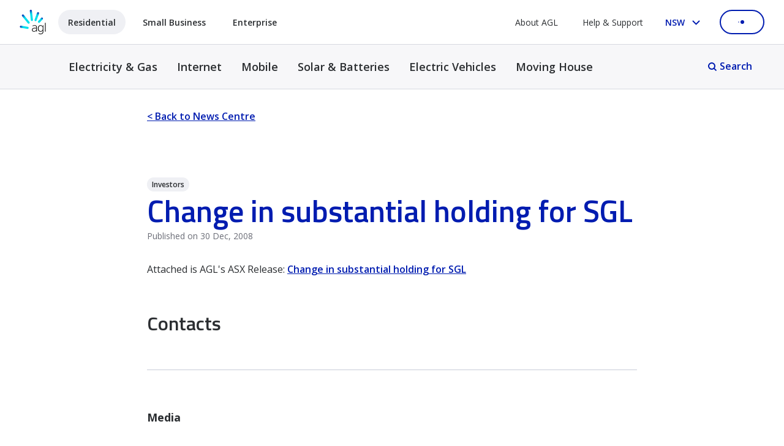

--- FILE ---
content_type: text/html;charset=utf-8
request_url: https://www.agl.com.au/about-agl/news-centre/2008/december/change-in-substantial-holding-for-sgl123?rmxt3r=vwt06z
body_size: 26758
content:
<!DOCTYPE html>
<html lang="en">
  <head>
  <meta charset="UTF-8"/>
  <title>Change in substantial holding for SGL</title>
  <meta name="campaign-title" content="Change in substantial holding for SGL"/>
  
  <meta name="addsearch-custom-field" data-type="text" content="sitesection=News Centre"/>
  <meta name="addsearch-custom-field" data-type="text" content="category=Investors"/>
  <meta name="description" content="Attached is AGL&#39;s ASX Release: Change in substantial holding for SGL"/>
  <meta name="template" content="news-centre-article"/>
  <meta name="viewport" content="width=device-width, initial-scale=1, minimum-scale=1"/>
  
    
      <meta name="robots" content="index, follow"/>
      
    

    
    
    
      
    
    <meta property="article:published_time" content="2009-12-30"/>
  
  <script defer="defer" type="text/javascript" src="https://rum.hlx.page/.rum/@adobe/helix-rum-js@%5E2/dist/rum-standalone.js" data-routing="env=prod,tier=publish,ams=AGL Energy Limited"></script>
<link rel="canonical" href="https://www.agl.com.au/about-agl/news-centre/2008/december/change-in-substantial-holding-for-sgl123"/>
  
  <script type="text/javascript">
  const digitalData = {"profile":"main","site":"agl","pagePrefix":"agl:main","customPageName":" ","pageName":"change-in-substantial-holding-for-sgl123","section":" ","customSection":":about-agl:news-centre:2008:december","subSection1":" ","subSection2":" "};
  (window.utagQueue = window.utagQueue || []);
</script>
<script>
  window.vaSdkOptions = {enabled: false}
</script>

  <script type="text/javascript" src="//tags.tiqcdn.com/utag/agl/main/prod/utag.sync.js"></script>

<script type="text/javascript">
  window.utag_data = window.utag_data || {};
  window.utag_data.page_name =
    digitalData.customPageName === " " ? digitalData.pagePrefix + digitalData.customSection + ":" + digitalData.pageName : digitalData.pagePrefix + ":" + digitalData.pageName;
  window.utag_data.page_URL = location.protocol + "//" + location.host + location.pathname + location.hash;
  window.utag_data.site_section = digitalData.section;
  window.utag_data.site_subSection1 = digitalData.subSection1;
  window.utag_data.site_subSection2 = digitalData.subSection2;
  window.utag_data.site_name = digitalData.site;

  const triggerTrackingEvent = function (trackingEvent, trackingData) {
    window.utagQueue.push({
      run: function () {
        window.utag.link({
          page_name: window.utag_data.page_name,
          page_URL: window.utag_data.page_URL,
          event: trackingEvent,
          event_data: trackingData,
        });
      },
    });
  };
</script>

  
  
<script type="text/javascript">
var newRelicAppID = "190205890";
window.NREUM||(NREUM={});NREUM.init={privacy:{cookies_enabled:true},ajax:{deny_list:["bam.nr-data.net"]}};

;NREUM.loader_config={accountID:"753957",trustKey:"753957",agentID:newRelicAppID,licenseKey:"45f929758b",applicationID:newRelicAppID}
;NREUM.info={beacon:"bam.nr-data.net",errorBeacon:"bam.nr-data.net",licenseKey:"45f929758b",applicationID:newRelicAppID,sa:1}
window.NREUM||(NREUM={}),__nr_require=function(t,e,n){function r(n){if(!e[n]){var o=e[n]={exports:{}};t[n][0].call(o.exports,function(e){var o=t[n][1][e];return r(o||e)},o,o.exports)}return e[n].exports}if("function"==typeof __nr_require)return __nr_require;for(var o=0;o<n.length;o++)r(n[o]);return r}({1:[function(t,e,n){function r(t){try{s.console&&console.log(t)}catch(e){}}var o,i=t("ee"),a=t(31),s={};try{o=localStorage.getItem("__nr_flags").split(","),console&&"function"==typeof console.log&&(s.console=!0,o.indexOf("dev")!==-1&&(s.dev=!0),o.indexOf("nr_dev")!==-1&&(s.nrDev=!0))}catch(c){}s.nrDev&&i.on("internal-error",function(t){r(t.stack)}),s.dev&&i.on("fn-err",function(t,e,n){r(n.stack)}),s.dev&&(r("NR AGENT IN DEVELOPMENT MODE"),r("flags: "+a(s,function(t,e){return t}).join(", ")))},{}],2:[function(t,e,n){function r(t,e,n,r,s){try{l?l-=1:o(s||new UncaughtException(t,e,n),!0)}catch(f){try{i("ierr",[f,c.now(),!0])}catch(d){}}return"function"==typeof u&&u.apply(this,a(arguments))}function UncaughtException(t,e,n){this.message=t||"Uncaught error with no additional information",this.sourceURL=e,this.line=n}function o(t,e){var n=e?null:c.now();i("err",[t,n])}var i=t("handle"),a=t(32),s=t("ee"),c=t("loader"),f=t("gos"),u=window.onerror,d=!1,p="nr@seenError";if(!c.disabled){var l=0;c.features.err=!0,t(1),window.onerror=r;try{throw new Error}catch(h){"stack"in h&&(t(14),t(13),"addEventListener"in window&&t(7),c.xhrWrappable&&t(15),d=!0)}s.on("fn-start",function(t,e,n){d&&(l+=1)}),s.on("fn-err",function(t,e,n){d&&!n[p]&&(f(n,p,function(){return!0}),this.thrown=!0,o(n))}),s.on("fn-end",function(){d&&!this.thrown&&l>0&&(l-=1)}),s.on("internal-error",function(t){i("ierr",[t,c.now(),!0])})}},{}],3:[function(t,e,n){var r=t("loader");r.disabled||(r.features.ins=!0)},{}],4:[function(t,e,n){function r(){U++,L=g.hash,this[u]=y.now()}function o(){U--,g.hash!==L&&i(0,!0);var t=y.now();this[h]=~~this[h]+t-this[u],this[d]=t}function i(t,e){E.emit("newURL",[""+g,e])}function a(t,e){t.on(e,function(){this[e]=y.now()})}var s="-start",c="-end",f="-body",u="fn"+s,d="fn"+c,p="cb"+s,l="cb"+c,h="jsTime",m="fetch",v="addEventListener",w=window,g=w.location,y=t("loader");if(w[v]&&y.xhrWrappable&&!y.disabled){var x=t(11),b=t(12),E=t(9),R=t(7),O=t(14),T=t(8),S=t(15),P=t(10),M=t("ee"),C=M.get("tracer"),N=t(23);t(17),y.features.spa=!0;var L,U=0;M.on(u,r),b.on(p,r),P.on(p,r),M.on(d,o),b.on(l,o),P.on(l,o),M.buffer([u,d,"xhr-resolved"]),R.buffer([u]),O.buffer(["setTimeout"+c,"clearTimeout"+s,u]),S.buffer([u,"new-xhr","send-xhr"+s]),T.buffer([m+s,m+"-done",m+f+s,m+f+c]),E.buffer(["newURL"]),x.buffer([u]),b.buffer(["propagate",p,l,"executor-err","resolve"+s]),C.buffer([u,"no-"+u]),P.buffer(["new-jsonp","cb-start","jsonp-error","jsonp-end"]),a(T,m+s),a(T,m+"-done"),a(P,"new-jsonp"),a(P,"jsonp-end"),a(P,"cb-start"),E.on("pushState-end",i),E.on("replaceState-end",i),w[v]("hashchange",i,N(!0)),w[v]("load",i,N(!0)),w[v]("popstate",function(){i(0,U>1)},N(!0))}},{}],5:[function(t,e,n){function r(){var t=new PerformanceObserver(function(t,e){var n=t.getEntries();s(v,[n])});try{t.observe({entryTypes:["resource"]})}catch(e){}}function o(t){if(s(v,[window.performance.getEntriesByType(w)]),window.performance["c"+p])try{window.performance[h](m,o,!1)}catch(t){}else try{window.performance[h]("webkit"+m,o,!1)}catch(t){}}function i(t){}if(window.performance&&window.performance.timing&&window.performance.getEntriesByType){var a=t("ee"),s=t("handle"),c=t(14),f=t(13),u=t(6),d=t(23),p="learResourceTimings",l="addEventListener",h="removeEventListener",m="resourcetimingbufferfull",v="bstResource",w="resource",g="-start",y="-end",x="fn"+g,b="fn"+y,E="bstTimer",R="pushState",O=t("loader");if(!O.disabled){O.features.stn=!0,t(9),"addEventListener"in window&&t(7);var T=NREUM.o.EV;a.on(x,function(t,e){var n=t[0];n instanceof T&&(this.bstStart=O.now())}),a.on(b,function(t,e){var n=t[0];n instanceof T&&s("bst",[n,e,this.bstStart,O.now()])}),c.on(x,function(t,e,n){this.bstStart=O.now(),this.bstType=n}),c.on(b,function(t,e){s(E,[e,this.bstStart,O.now(),this.bstType])}),f.on(x,function(){this.bstStart=O.now()}),f.on(b,function(t,e){s(E,[e,this.bstStart,O.now(),"requestAnimationFrame"])}),a.on(R+g,function(t){this.time=O.now(),this.startPath=location.pathname+location.hash}),a.on(R+y,function(t){s("bstHist",[location.pathname+location.hash,this.startPath,this.time])}),u()?(s(v,[window.performance.getEntriesByType("resource")]),r()):l in window.performance&&(window.performance["c"+p]?window.performance[l](m,o,d(!1)):window.performance[l]("webkit"+m,o,d(!1))),document[l]("scroll",i,d(!1)),document[l]("keypress",i,d(!1)),document[l]("click",i,d(!1))}}},{}],6:[function(t,e,n){e.exports=function(){return"PerformanceObserver"in window&&"function"==typeof window.PerformanceObserver}},{}],7:[function(t,e,n){function r(t){for(var e=t;e&&!e.hasOwnProperty(u);)e=Object.getPrototypeOf(e);e&&o(e)}function o(t){s.inPlace(t,[u,d],"-",i)}function i(t,e){return t[1]}var a=t("ee").get("events"),s=t("wrap-function")(a,!0),c=t("gos"),f=XMLHttpRequest,u="addEventListener",d="removeEventListener";e.exports=a,"getPrototypeOf"in Object?(r(document),r(window),r(f.prototype)):f.prototype.hasOwnProperty(u)&&(o(window),o(f.prototype)),a.on(u+"-start",function(t,e){var n=t[1];if(null!==n&&("function"==typeof n||"object"==typeof n)){var r=c(n,"nr@wrapped",function(){function t(){if("function"==typeof n.handleEvent)return n.handleEvent.apply(n,arguments)}var e={object:t,"function":n}[typeof n];return e?s(e,"fn-",null,e.name||"anonymous"):n});this.wrapped=t[1]=r}}),a.on(d+"-start",function(t){t[1]=this.wrapped||t[1]})},{}],8:[function(t,e,n){function r(t,e,n){var r=t[e];"function"==typeof r&&(t[e]=function(){var t=i(arguments),e={};o.emit(n+"before-start",[t],e);var a;e[m]&&e[m].dt&&(a=e[m].dt);var s=r.apply(this,t);return o.emit(n+"start",[t,a],s),s.then(function(t){return o.emit(n+"end",[null,t],s),t},function(t){throw o.emit(n+"end",[t],s),t})})}var o=t("ee").get("fetch"),i=t(32),a=t(31);e.exports=o;var s=window,c="fetch-",f=c+"body-",u=["arrayBuffer","blob","json","text","formData"],d=s.Request,p=s.Response,l=s.fetch,h="prototype",m="nr@context";d&&p&&l&&(a(u,function(t,e){r(d[h],e,f),r(p[h],e,f)}),r(s,"fetch",c),o.on(c+"end",function(t,e){var n=this;if(e){var r=e.headers.get("content-length");null!==r&&(n.rxSize=r),o.emit(c+"done",[null,e],n)}else o.emit(c+"done",[t],n)}))},{}],9:[function(t,e,n){var r=t("ee").get("history"),o=t("wrap-function")(r);e.exports=r;var i=window.history&&window.history.constructor&&window.history.constructor.prototype,a=window.history;i&&i.pushState&&i.replaceState&&(a=i),o.inPlace(a,["pushState","replaceState"],"-")},{}],10:[function(t,e,n){function r(t){function e(){f.emit("jsonp-end",[],l),t.removeEventListener("load",e,c(!1)),t.removeEventListener("error",n,c(!1))}function n(){f.emit("jsonp-error",[],l),f.emit("jsonp-end",[],l),t.removeEventListener("load",e,c(!1)),t.removeEventListener("error",n,c(!1))}var r=t&&"string"==typeof t.nodeName&&"script"===t.nodeName.toLowerCase();if(r){var o="function"==typeof t.addEventListener;if(o){var a=i(t.src);if(a){var d=s(a),p="function"==typeof d.parent[d.key];if(p){var l={};u.inPlace(d.parent,[d.key],"cb-",l),t.addEventListener("load",e,c(!1)),t.addEventListener("error",n,c(!1)),f.emit("new-jsonp",[t.src],l)}}}}}function o(){return"addEventListener"in window}function i(t){var e=t.match(d);return e?e[1]:null}function a(t,e){var n=t.match(l),r=n[1],o=n[3];return o?a(o,e[r]):e[r]}function s(t){var e=t.match(p);return e&&e.length>=3?{key:e[2],parent:a(e[1],window)}:{key:t,parent:window}}var c=t(23),f=t("ee").get("jsonp"),u=t("wrap-function")(f);if(e.exports=f,o()){var d=/[?&](?:callback|cb)=([^&#]+)/,p=/(.*)\.([^.]+)/,l=/^(\w+)(\.|$)(.*)$/,h=["appendChild","insertBefore","replaceChild"];Node&&Node.prototype&&Node.prototype.appendChild?u.inPlace(Node.prototype,h,"dom-"):(u.inPlace(HTMLElement.prototype,h,"dom-"),u.inPlace(HTMLHeadElement.prototype,h,"dom-"),u.inPlace(HTMLBodyElement.prototype,h,"dom-")),f.on("dom-start",function(t){r(t[0])})}},{}],11:[function(t,e,n){var r=t("ee").get("mutation"),o=t("wrap-function")(r),i=NREUM.o.MO;e.exports=r,i&&(window.MutationObserver=function(t){return this instanceof i?new i(o(t,"fn-")):i.apply(this,arguments)},MutationObserver.prototype=i.prototype)},{}],12:[function(t,e,n){function r(t){var e=i.context(),n=s(t,"executor-",e,null,!1),r=new f(n);return i.context(r).getCtx=function(){return e},r}var o=t("wrap-function"),i=t("ee").get("promise"),a=t("ee").getOrSetContext,s=o(i),c=t(31),f=NREUM.o.PR;e.exports=i,f&&(window.Promise=r,["all","race"].forEach(function(t){var e=f[t];f[t]=function(n){function r(t){return function(){i.emit("propagate",[null,!o],a,!1,!1),o=o||!t}}var o=!1;c(n,function(e,n){Promise.resolve(n).then(r("all"===t),r(!1))});var a=e.apply(f,arguments),s=f.resolve(a);return s}}),["resolve","reject"].forEach(function(t){var e=f[t];f[t]=function(t){var n=e.apply(f,arguments);return t!==n&&i.emit("propagate",[t,!0],n,!1,!1),n}}),f.prototype["catch"]=function(t){return this.then(null,t)},f.prototype=Object.create(f.prototype,{constructor:{value:r}}),c(Object.getOwnPropertyNames(f),function(t,e){try{r[e]=f[e]}catch(n){}}),o.wrapInPlace(f.prototype,"then",function(t){return function(){var e=this,n=o.argsToArray.apply(this,arguments),r=a(e);r.promise=e,n[0]=s(n[0],"cb-",r,null,!1),n[1]=s(n[1],"cb-",r,null,!1);var c=t.apply(this,n);return r.nextPromise=c,i.emit("propagate",[e,!0],c,!1,!1),c}}),i.on("executor-start",function(t){t[0]=s(t[0],"resolve-",this,null,!1),t[1]=s(t[1],"resolve-",this,null,!1)}),i.on("executor-err",function(t,e,n){t[1](n)}),i.on("cb-end",function(t,e,n){i.emit("propagate",[n,!0],this.nextPromise,!1,!1)}),i.on("propagate",function(t,e,n){this.getCtx&&!e||(this.getCtx=function(){if(t instanceof Promise)var e=i.context(t);return e&&e.getCtx?e.getCtx():this})}),r.toString=function(){return""+f})},{}],13:[function(t,e,n){var r=t("ee").get("raf"),o=t("wrap-function")(r),i="equestAnimationFrame";e.exports=r,o.inPlace(window,["r"+i,"mozR"+i,"webkitR"+i,"msR"+i],"raf-"),r.on("raf-start",function(t){t[0]=o(t[0],"fn-")})},{}],14:[function(t,e,n){function r(t,e,n){t[0]=a(t[0],"fn-",null,n)}function o(t,e,n){this.method=n,this.timerDuration=isNaN(t[1])?0:+t[1],t[0]=a(t[0],"fn-",this,n)}var i=t("ee").get("timer"),a=t("wrap-function")(i),s="setTimeout",c="setInterval",f="clearTimeout",u="-start",d="-";e.exports=i,a.inPlace(window,[s,"setImmediate"],s+d),a.inPlace(window,[c],c+d),a.inPlace(window,[f,"clearImmediate"],f+d),i.on(c+u,r),i.on(s+u,o)},{}],15:[function(t,e,n){function r(t,e){d.inPlace(e,["onreadystatechange"],"fn-",s)}function o(){var t=this,e=u.context(t);t.readyState>3&&!e.resolved&&(e.resolved=!0,u.emit("xhr-resolved",[],t)),d.inPlace(t,y,"fn-",s)}function i(t){x.push(t),m&&(E?E.then(a):w?w(a):(R=-R,O.data=R))}function a(){for(var t=0;t<x.length;t++)r([],x[t]);x.length&&(x=[])}function s(t,e){return e}function c(t,e){for(var n in t)e[n]=t[n];return e}t(7);var f=t("ee"),u=f.get("xhr"),d=t("wrap-function")(u),p=t(23),l=NREUM.o,h=l.XHR,m=l.MO,v=l.PR,w=l.SI,g="readystatechange",y=["onload","onerror","onabort","onloadstart","onloadend","onprogress","ontimeout"],x=[];e.exports=u;var b=window.XMLHttpRequest=function(t){var e=new h(t);try{u.emit("new-xhr",[e],e),e.addEventListener(g,o,p(!1))}catch(n){try{u.emit("internal-error",[n])}catch(r){}}return e};if(c(h,b),b.prototype=h.prototype,d.inPlace(b.prototype,["open","send"],"-xhr-",s),u.on("send-xhr-start",function(t,e){r(t,e),i(e)}),u.on("open-xhr-start",r),m){var E=v&&v.resolve();if(!w&&!v){var R=1,O=document.createTextNode(R);new m(a).observe(O,{characterData:!0})}}else f.on("fn-end",function(t){t[0]&&t[0].type===g||a()})},{}],16:[function(t,e,n){function r(t){if(!s(t))return null;var e=window.NREUM;if(!e.loader_config)return null;var n=(e.loader_config.accountID||"").toString()||null,r=(e.loader_config.agentID||"").toString()||null,f=(e.loader_config.trustKey||"").toString()||null;if(!n||!r)return null;var h=l.generateSpanId(),m=l.generateTraceId(),v=Date.now(),w={spanId:h,traceId:m,timestamp:v};return(t.sameOrigin||c(t)&&p())&&(w.traceContextParentHeader=o(h,m),w.traceContextStateHeader=i(h,v,n,r,f)),(t.sameOrigin&&!u()||!t.sameOrigin&&c(t)&&d())&&(w.newrelicHeader=a(h,m,v,n,r,f)),w}function o(t,e){return"00-"+e+"-"+t+"-01"}function i(t,e,n,r,o){var i=0,a="",s=1,c="",f="";return o+"@nr="+i+"-"+s+"-"+n+"-"+r+"-"+t+"-"+a+"-"+c+"-"+f+"-"+e}function a(t,e,n,r,o,i){var a="btoa"in window&&"function"==typeof window.btoa;if(!a)return null;var s={v:[0,1],d:{ty:"Browser",ac:r,ap:o,id:t,tr:e,ti:n}};return i&&r!==i&&(s.d.tk=i),btoa(JSON.stringify(s))}function s(t){return f()&&c(t)}function c(t){var e=!1,n={};if("init"in NREUM&&"distributed_tracing"in NREUM.init&&(n=NREUM.init.distributed_tracing),t.sameOrigin)e=!0;else if(n.allowed_origins instanceof Array)for(var r=0;r<n.allowed_origins.length;r++){var o=h(n.allowed_origins[r]);if(t.hostname===o.hostname&&t.protocol===o.protocol&&t.port===o.port){e=!0;break}}return e}function f(){return"init"in NREUM&&"distributed_tracing"in NREUM.init&&!!NREUM.init.distributed_tracing.enabled}function u(){return"init"in NREUM&&"distributed_tracing"in NREUM.init&&!!NREUM.init.distributed_tracing.exclude_newrelic_header}function d(){return"init"in NREUM&&"distributed_tracing"in NREUM.init&&NREUM.init.distributed_tracing.cors_use_newrelic_header!==!1}function p(){return"init"in NREUM&&"distributed_tracing"in NREUM.init&&!!NREUM.init.distributed_tracing.cors_use_tracecontext_headers}var l=t(28),h=t(18);e.exports={generateTracePayload:r,shouldGenerateTrace:s}},{}],17:[function(t,e,n){function r(t){var e=this.params,n=this.metrics;if(!this.ended){this.ended=!0;for(var r=0;r<p;r++)t.removeEventListener(d[r],this.listener,!1);return e.protocol&&"data"===e.protocol?void g("Ajax/DataUrl/Excluded"):void(e.aborted||(n.duration=a.now()-this.startTime,this.loadCaptureCalled||4!==t.readyState?null==e.status&&(e.status=0):i(this,t),n.cbTime=this.cbTime,s("xhr",[e,n,this.startTime,this.endTime,"xhr"],this)))}}function o(t,e){var n=c(e),r=t.params;r.hostname=n.hostname,r.port=n.port,r.protocol=n.protocol,r.host=n.hostname+":"+n.port,r.pathname=n.pathname,t.parsedOrigin=n,t.sameOrigin=n.sameOrigin}function i(t,e){t.params.status=e.status;var n=v(e,t.lastSize);if(n&&(t.metrics.rxSize=n),t.sameOrigin){var r=e.getResponseHeader("X-NewRelic-App-Data");r&&(t.params.cat=r.split(", ").pop())}t.loadCaptureCalled=!0}var a=t("loader");if(a.xhrWrappable&&!a.disabled){var s=t("handle"),c=t(18),f=t(16).generateTracePayload,u=t("ee"),d=["load","error","abort","timeout"],p=d.length,l=t("id"),h=t(24),m=t(22),v=t(19),w=t(23),g=t(25).recordSupportability,y=NREUM.o.REQ,x=window.XMLHttpRequest;a.features.xhr=!0,t(15),t(8),u.on("new-xhr",function(t){var e=this;e.totalCbs=0,e.called=0,e.cbTime=0,e.end=r,e.ended=!1,e.xhrGuids={},e.lastSize=null,e.loadCaptureCalled=!1,e.params=this.params||{},e.metrics=this.metrics||{},t.addEventListener("load",function(n){i(e,t)},w(!1)),h&&(h>34||h<10)||t.addEventListener("progress",function(t){e.lastSize=t.loaded},w(!1))}),u.on("open-xhr-start",function(t){this.params={method:t[0]},o(this,t[1]),this.metrics={}}),u.on("open-xhr-end",function(t,e){"loader_config"in NREUM&&"xpid"in NREUM.loader_config&&this.sameOrigin&&e.setRequestHeader("X-NewRelic-ID",NREUM.loader_config.xpid);var n=f(this.parsedOrigin);if(n){var r=!1;n.newrelicHeader&&(e.setRequestHeader("newrelic",n.newrelicHeader),r=!0),n.traceContextParentHeader&&(e.setRequestHeader("traceparent",n.traceContextParentHeader),n.traceContextStateHeader&&e.setRequestHeader("tracestate",n.traceContextStateHeader),r=!0),r&&(this.dt=n)}}),u.on("send-xhr-start",function(t,e){var n=this.metrics,r=t[0],o=this;if(n&&r){var i=m(r);i&&(n.txSize=i)}this.startTime=a.now(),this.listener=function(t){try{"abort"!==t.type||o.loadCaptureCalled||(o.params.aborted=!0),("load"!==t.type||o.called===o.totalCbs&&(o.onloadCalled||"function"!=typeof e.onload))&&o.end(e)}catch(n){try{u.emit("internal-error",[n])}catch(r){}}};for(var s=0;s<p;s++)e.addEventListener(d[s],this.listener,w(!1))}),u.on("xhr-cb-time",function(t,e,n){this.cbTime+=t,e?this.onloadCalled=!0:this.called+=1,this.called!==this.totalCbs||!this.onloadCalled&&"function"==typeof n.onload||this.end(n)}),u.on("xhr-load-added",function(t,e){var n=""+l(t)+!!e;this.xhrGuids&&!this.xhrGuids[n]&&(this.xhrGuids[n]=!0,this.totalCbs+=1)}),u.on("xhr-load-removed",function(t,e){var n=""+l(t)+!!e;this.xhrGuids&&this.xhrGuids[n]&&(delete this.xhrGuids[n],this.totalCbs-=1)}),u.on("xhr-resolved",function(){this.endTime=a.now()}),u.on("addEventListener-end",function(t,e){e instanceof x&&"load"===t[0]&&u.emit("xhr-load-added",[t[1],t[2]],e)}),u.on("removeEventListener-end",function(t,e){e instanceof x&&"load"===t[0]&&u.emit("xhr-load-removed",[t[1],t[2]],e)}),u.on("fn-start",function(t,e,n){e instanceof x&&("onload"===n&&(this.onload=!0),("load"===(t[0]&&t[0].type)||this.onload)&&(this.xhrCbStart=a.now()))}),u.on("fn-end",function(t,e){this.xhrCbStart&&u.emit("xhr-cb-time",[a.now()-this.xhrCbStart,this.onload,e],e)}),u.on("fetch-before-start",function(t){function e(t,e){var n=!1;return e.newrelicHeader&&(t.set("newrelic",e.newrelicHeader),n=!0),e.traceContextParentHeader&&(t.set("traceparent",e.traceContextParentHeader),e.traceContextStateHeader&&t.set("tracestate",e.traceContextStateHeader),n=!0),n}var n,r=t[1]||{};"string"==typeof t[0]?n=t[0]:t[0]&&t[0].url?n=t[0].url:window.URL&&t[0]&&t[0]instanceof URL&&(n=t[0].href),n&&(this.parsedOrigin=c(n),this.sameOrigin=this.parsedOrigin.sameOrigin);var o=f(this.parsedOrigin);if(o&&(o.newrelicHeader||o.traceContextParentHeader))if("string"==typeof t[0]||window.URL&&t[0]&&t[0]instanceof URL){var i={};for(var a in r)i[a]=r[a];i.headers=new Headers(r.headers||{}),e(i.headers,o)&&(this.dt=o),t.length>1?t[1]=i:t.push(i)}else t[0]&&t[0].headers&&e(t[0].headers,o)&&(this.dt=o)}),u.on("fetch-start",function(t,e){this.params={},this.metrics={},this.startTime=a.now(),this.dt=e,t.length>=1&&(this.target=t[0]),t.length>=2&&(this.opts=t[1]);var n,r=this.opts||{},i=this.target;if("string"==typeof i?n=i:"object"==typeof i&&i instanceof y?n=i.url:window.URL&&"object"==typeof i&&i instanceof URL&&(n=i.href),o(this,n),"data"!==this.params.protocol){var s=(""+(i&&i instanceof y&&i.method||r.method||"GET")).toUpperCase();this.params.method=s,this.txSize=m(r.body)||0}}),u.on("fetch-done",function(t,e){if(this.endTime=a.now(),this.params||(this.params={}),"data"===this.params.protocol)return void g("Ajax/DataUrl/Excluded");this.params.status=e?e.status:0;var n;"string"==typeof this.rxSize&&this.rxSize.length>0&&(n=+this.rxSize);var r={txSize:this.txSize,rxSize:n,duration:a.now()-this.startTime};s("xhr",[this.params,r,this.startTime,this.endTime,"fetch"],this)})}},{}],18:[function(t,e,n){var r={};e.exports=function(t){if(t in r)return r[t];if(0===(t||"").indexOf("data:"))return{protocol:"data"};var e=document.createElement("a"),n=window.location,o={};e.href=t,o.port=e.port;var i=e.href.split("://");!o.port&&i[1]&&(o.port=i[1].split("/")[0].split("@").pop().split(":")[1]),o.port&&"0"!==o.port||(o.port="https"===i[0]?"443":"80"),o.hostname=e.hostname||n.hostname,o.pathname=e.pathname,o.protocol=i[0],"/"!==o.pathname.charAt(0)&&(o.pathname="/"+o.pathname);var a=!e.protocol||":"===e.protocol||e.protocol===n.protocol,s=e.hostname===document.domain&&e.port===n.port;return o.sameOrigin=a&&(!e.hostname||s),"/"===o.pathname&&(r[t]=o),o}},{}],19:[function(t,e,n){function r(t,e){var n=t.responseType;return"json"===n&&null!==e?e:"arraybuffer"===n||"blob"===n||"json"===n?o(t.response):"text"===n||""===n||void 0===n?o(t.responseText):void 0}var o=t(22);e.exports=r},{}],20:[function(t,e,n){function r(){}function o(t,e,n,r){return function(){return u.recordSupportability("API/"+e+"/called"),i(t+e,[f.now()].concat(s(arguments)),n?null:this,r),n?void 0:this}}var i=t("handle"),a=t(31),s=t(32),c=t("ee").get("tracer"),f=t("loader"),u=t(25),d=NREUM;"undefined"==typeof window.newrelic&&(newrelic=d);var p=["setPageViewName","setCustomAttribute","setErrorHandler","finished","addToTrace","inlineHit","addRelease"],l="api-",h=l+"ixn-";a(p,function(t,e){d[e]=o(l,e,!0,"api")}),d.addPageAction=o(l,"addPageAction",!0),d.setCurrentRouteName=o(l,"routeName",!0),e.exports=newrelic,d.interaction=function(){return(new r).get()};var m=r.prototype={createTracer:function(t,e){var n={},r=this,o="function"==typeof e;return i(h+"tracer",[f.now(),t,n],r),function(){if(c.emit((o?"":"no-")+"fn-start",[f.now(),r,o],n),o)try{return e.apply(this,arguments)}catch(t){throw c.emit("fn-err",[arguments,this,t],n),t}finally{c.emit("fn-end",[f.now()],n)}}}};a("actionText,setName,setAttribute,save,ignore,onEnd,getContext,end,get".split(","),function(t,e){m[e]=o(h,e)}),newrelic.noticeError=function(t,e){"string"==typeof t&&(t=new Error(t)),u.recordSupportability("API/noticeError/called"),i("err",[t,f.now(),!1,e])}},{}],21:[function(t,e,n){function r(t){if(NREUM.init){for(var e=NREUM.init,n=t.split("."),r=0;r<n.length-1;r++)if(e=e[n[r]],"object"!=typeof e)return;return e=e[n[n.length-1]]}}e.exports={getConfiguration:r}},{}],22:[function(t,e,n){e.exports=function(t){if("string"==typeof t&&t.length)return t.length;if("object"==typeof t){if("undefined"!=typeof ArrayBuffer&&t instanceof ArrayBuffer&&t.byteLength)return t.byteLength;if("undefined"!=typeof Blob&&t instanceof Blob&&t.size)return t.size;if(!("undefined"!=typeof FormData&&t instanceof FormData))try{return JSON.stringify(t).length}catch(e){return}}}},{}],23:[function(t,e,n){var r=!1;try{var o=Object.defineProperty({},"passive",{get:function(){r=!0}});window.addEventListener("testPassive",null,o),window.removeEventListener("testPassive",null,o)}catch(i){}e.exports=function(t){return r?{passive:!0,capture:!!t}:!!t}},{}],24:[function(t,e,n){var r=0,o=navigator.userAgent.match(/Firefox[\/\s](\d+\.\d+)/);o&&(r=+o[1]),e.exports=r},{}],25:[function(t,e,n){function r(t,e){var n=[a,t,{name:t},e];return i("storeMetric",n,null,"api"),n}function o(t,e){var n=[s,t,{name:t},e];return i("storeEventMetrics",n,null,"api"),n}var i=t("handle"),a="sm",s="cm";e.exports={constants:{SUPPORTABILITY_METRIC:a,CUSTOM_METRIC:s},recordSupportability:r,recordCustom:o}},{}],26:[function(t,e,n){function r(){return s.exists&&performance.now?Math.round(performance.now()):(i=Math.max((new Date).getTime(),i))-a}function o(){return i}var i=(new Date).getTime(),a=i,s=t(33);e.exports=r,e.exports.offset=a,e.exports.getLastTimestamp=o},{}],27:[function(t,e,n){function r(t,e){var n=t.getEntries();n.forEach(function(t){"first-paint"===t.name?l("timing",["fp",Math.floor(t.startTime)]):"first-contentful-paint"===t.name&&l("timing",["fcp",Math.floor(t.startTime)])})}function o(t,e){var n=t.getEntries();if(n.length>0){var r=n[n.length-1];if(f&&f<r.startTime)return;var o=[r],i=a({});i&&o.push(i),l("lcp",o)}}function i(t){t.getEntries().forEach(function(t){t.hadRecentInput||l("cls",[t])})}function a(t){var e=navigator.connection||navigator.mozConnection||navigator.webkitConnection;if(e)return e.type&&(t["net-type"]=e.type),e.effectiveType&&(t["net-etype"]=e.effectiveType),e.rtt&&(t["net-rtt"]=e.rtt),e.downlink&&(t["net-dlink"]=e.downlink),t}function s(t){if(t instanceof w&&!y){var e=Math.round(t.timeStamp),n={type:t.type};a(n),e<=h.now()?n.fid=h.now()-e:e>h.offset&&e<=Date.now()?(e-=h.offset,n.fid=h.now()-e):e=h.now(),y=!0,l("timing",["fi",e,n])}}function c(t){"hidden"===t&&(f=h.now(),l("pageHide",[f]))}if(!("init"in NREUM&&"page_view_timing"in NREUM.init&&"enabled"in NREUM.init.page_view_timing&&NREUM.init.page_view_timing.enabled===!1)){var f,u,d,p,l=t("handle"),h=t("loader"),m=t(30),v=t(23),w=NREUM.o.EV;if("PerformanceObserver"in window&&"function"==typeof window.PerformanceObserver){u=new PerformanceObserver(r);try{u.observe({entryTypes:["paint"]})}catch(g){}d=new PerformanceObserver(o);try{d.observe({entryTypes:["largest-contentful-paint"]})}catch(g){}p=new PerformanceObserver(i);try{p.observe({type:"layout-shift",buffered:!0})}catch(g){}}if("addEventListener"in document){var y=!1,x=["click","keydown","mousedown","pointerdown","touchstart"];x.forEach(function(t){document.addEventListener(t,s,v(!1))})}m(c)}},{}],28:[function(t,e,n){function r(){function t(){return e?15&e[n++]:16*Math.random()|0}var e=null,n=0,r=window.crypto||window.msCrypto;r&&r.getRandomValues&&(e=r.getRandomValues(new Uint8Array(31)));for(var o,i="xxxxxxxx-xxxx-4xxx-yxxx-xxxxxxxxxxxx",a="",s=0;s<i.length;s++)o=i[s],"x"===o?a+=t().toString(16):"y"===o?(o=3&t()|8,a+=o.toString(16)):a+=o;return a}function o(){return a(16)}function i(){return a(32)}function a(t){function e(){return n?15&n[r++]:16*Math.random()|0}var n=null,r=0,o=window.crypto||window.msCrypto;o&&o.getRandomValues&&Uint8Array&&(n=o.getRandomValues(new Uint8Array(t)));for(var i=[],a=0;a<t;a++)i.push(e().toString(16));return i.join("")}e.exports={generateUuid:r,generateSpanId:o,generateTraceId:i}},{}],29:[function(t,e,n){function r(t,e){if(!o)return!1;if(t!==o)return!1;if(!e)return!0;if(!i)return!1;for(var n=i.split("."),r=e.split("."),a=0;a<r.length;a++)if(r[a]!==n[a])return!1;return!0}var o=null,i=null,a=/Version\/(\S+)\s+Safari/;if(navigator.userAgent){var s=navigator.userAgent,c=s.match(a);c&&s.indexOf("Chrome")===-1&&s.indexOf("Chromium")===-1&&(o="Safari",i=c[1])}e.exports={agent:o,version:i,match:r}},{}],30:[function(t,e,n){function r(t){function e(){t(s&&document[s]?document[s]:document[i]?"hidden":"visible")}"addEventListener"in document&&a&&document.addEventListener(a,e,o(!1))}var o=t(23);e.exports=r;var i,a,s;"undefined"!=typeof document.hidden?(i="hidden",a="visibilitychange",s="visibilityState"):"undefined"!=typeof document.msHidden?(i="msHidden",a="msvisibilitychange"):"undefined"!=typeof document.webkitHidden&&(i="webkitHidden",a="webkitvisibilitychange",s="webkitVisibilityState")},{}],31:[function(t,e,n){function r(t,e){var n=[],r="",i=0;for(r in t)o.call(t,r)&&(n[i]=e(r,t[r]),i+=1);return n}var o=Object.prototype.hasOwnProperty;e.exports=r},{}],32:[function(t,e,n){function r(t,e,n){e||(e=0),"undefined"==typeof n&&(n=t?t.length:0);for(var r=-1,o=n-e||0,i=Array(o<0?0:o);++r<o;)i[r]=t[e+r];return i}e.exports=r},{}],33:[function(t,e,n){e.exports={exists:"undefined"!=typeof window.performance&&window.performance.timing&&"undefined"!=typeof window.performance.timing.navigationStart}},{}],ee:[function(t,e,n){function r(){}function o(t){function e(t){return t&&t instanceof r?t:t?f(t,c,a):a()}function n(n,r,o,i,a){if(a!==!1&&(a=!0),!l.aborted||i){t&&a&&t(n,r,o);for(var s=e(o),c=m(n),f=c.length,u=0;u<f;u++)c[u].apply(s,r);var p=d[y[n]];return p&&p.push([x,n,r,s]),s}}function i(t,e){g[t]=m(t).concat(e)}function h(t,e){var n=g[t];if(n)for(var r=0;r<n.length;r++)n[r]===e&&n.splice(r,1)}function m(t){return g[t]||[]}function v(t){return p[t]=p[t]||o(n)}function w(t,e){l.aborted||u(t,function(t,n){e=e||"feature",y[n]=e,e in d||(d[e]=[])})}var g={},y={},x={on:i,addEventListener:i,removeEventListener:h,emit:n,get:v,listeners:m,context:e,buffer:w,abort:s,aborted:!1};return x}function i(t){return f(t,c,a)}function a(){return new r}function s(){(d.api||d.feature)&&(l.aborted=!0,d=l.backlog={})}var c="nr@context",f=t("gos"),u=t(31),d={},p={},l=e.exports=o();e.exports.getOrSetContext=i,l.backlog=d},{}],gos:[function(t,e,n){function r(t,e,n){if(o.call(t,e))return t[e];var r=n();if(Object.defineProperty&&Object.keys)try{return Object.defineProperty(t,e,{value:r,writable:!0,enumerable:!1}),r}catch(i){}return t[e]=r,r}var o=Object.prototype.hasOwnProperty;e.exports=r},{}],handle:[function(t,e,n){function r(t,e,n,r){o.buffer([t],r),o.emit(t,e,n)}var o=t("ee").get("handle");e.exports=r,r.ee=o},{}],id:[function(t,e,n){function r(t){var e=typeof t;return!t||"object"!==e&&"function"!==e?-1:t===window?0:a(t,i,function(){return o++})}var o=1,i="nr@id",a=t("gos");e.exports=r},{}],loader:[function(t,e,n){function r(){if(!T++){var t=O.info=NREUM.info,e=m.getElementsByTagName("script")[0];if(setTimeout(f.abort,3e4),!(t&&t.licenseKey&&t.applicationID&&e))return f.abort();c(E,function(e,n){t[e]||(t[e]=n)});var n=a();s("mark",["onload",n+O.offset],null,"api"),s("timing",["load",n]);var r=m.createElement("script");0===t.agent.indexOf("http://")||0===t.agent.indexOf("https://")?r.src=t.agent:r.src=l+"://"+t.agent,e.parentNode.insertBefore(r,e)}}function o(){"complete"===m.readyState&&i()}function i(){s("mark",["domContent",a()+O.offset],null,"api")}var a=t(26),s=t("handle"),c=t(31),f=t("ee"),u=t(29),d=t(21),p=t(23),l=d.getConfiguration("ssl")===!1?"http":"https",h=window,m=h.document,v="addEventListener",w="attachEvent",g=h.XMLHttpRequest,y=g&&g.prototype,x=!1;NREUM.o={ST:setTimeout,SI:h.setImmediate,CT:clearTimeout,XHR:g,REQ:h.Request,EV:h.Event,PR:h.Promise,MO:h.MutationObserver};var b=""+location,E={beacon:"bam.nr-data.net",errorBeacon:"bam.nr-data.net",agent:"js-agent.newrelic.com/nr-spa-1216.min.js"},R=g&&y&&y[v]&&!/CriOS/.test(navigator.userAgent),O=e.exports={offset:a.getLastTimestamp(),now:a,origin:b,features:{},xhrWrappable:R,userAgent:u,disabled:x};if(!x){t(20),t(27),m[v]?(m[v]("DOMContentLoaded",i,p(!1)),h[v]("load",r,p(!1))):(m[w]("onreadystatechange",o),h[w]("onload",r)),s("mark",["firstbyte",a.getLastTimestamp()],null,"api");var T=0}},{}],"wrap-function":[function(t,e,n){function r(t,e){function n(e,n,r,c,f){function nrWrapper(){var i,a,u,p;try{a=this,i=d(arguments),u="function"==typeof r?r(i,a):r||{}}catch(l){o([l,"",[i,a,c],u],t)}s(n+"start",[i,a,c],u,f);try{return p=e.apply(a,i)}catch(h){throw s(n+"err",[i,a,h],u,f),h}finally{s(n+"end",[i,a,p],u,f)}}return a(e)?e:(n||(n=""),nrWrapper[p]=e,i(e,nrWrapper,t),nrWrapper)}function r(t,e,r,o,i){r||(r="");var s,c,f,u="-"===r.charAt(0);for(f=0;f<e.length;f++)c=e[f],s=t[c],a(s)||(t[c]=n(s,u?c+r:r,o,c,i))}function s(n,r,i,a){if(!h||e){var s=h;h=!0;try{t.emit(n,r,i,e,a)}catch(c){o([c,n,r,i],t)}h=s}}return t||(t=u),n.inPlace=r,n.flag=p,n}function o(t,e){e||(e=u);try{e.emit("internal-error",t)}catch(n){}}function i(t,e,n){if(Object.defineProperty&&Object.keys)try{var r=Object.keys(t);return r.forEach(function(n){Object.defineProperty(e,n,{get:function(){return t[n]},set:function(e){return t[n]=e,e}})}),e}catch(i){o([i],n)}for(var a in t)l.call(t,a)&&(e[a]=t[a]);return e}function a(t){return!(t&&t instanceof Function&&t.apply&&!t[p])}function s(t,e){var n=e(t);return n[p]=t,i(t,n,u),n}function c(t,e,n){var r=t[e];t[e]=s(r,n)}function f(){for(var t=arguments.length,e=new Array(t),n=0;n<t;++n)e[n]=arguments[n];return e}var u=t("ee"),d=t(32),p="nr@original",l=Object.prototype.hasOwnProperty,h=!1;e.exports=r,e.exports.wrapFunction=s,e.exports.wrapInPlace=c,e.exports.argsToArray=f},{}]},{},["loader",2,17,5,3,4]);
</script>

  


  
    <link rel="stylesheet" href="/etc.clientlibs/aglweb/clientlibs/clientlib-dependencies.min.css" type="text/css">
<link rel="stylesheet" href="/etc.clientlibs/aglweb/clientlibs/clientlib-base.min.css" type="text/css">


  
    




  
	<script type="module" src="/apps/public-search/build/agl-public-search.esm.js" defer></script>
	<script nomodule src="/apps/public-search/build/agl-public-search.js" defer></script>





  
    
    <script type="text/javascript">
            if ( !window.CQ_Analytics ) {
                window.CQ_Analytics = {};
            }
            if ( !CQ_Analytics.TestTarget ) {
                CQ_Analytics.TestTarget = {};
            }
            CQ_Analytics.TestTarget.clientCode = 'aglenergy';
            CQ_Analytics.TestTarget.currentPagePath = '\/content\/aglenergy\/nsw\/en\/about\u002Dagl\/news\u002Dcentre\/2008\/december\/change\u002Din\u002Dsubstantial\u002Dholding\u002Dfor\u002Dsgl123';
        </script>
    <script src="/etc.clientlibs/cq/testandtarget/clientlibs/testandtarget/parameters.min.js"></script>
<script src="/etc.clientlibs/clientlibs/granite/jquery.min.js"></script>
<script src="/etc.clientlibs/cq/personalization/clientlib/personalization/integrations/commons.min.js"></script>
<script src="/etc.clientlibs/cq/testandtarget/clientlibs/testandtarget/atjs-integration.min.js"></script>


    

    
    <script src="/etc.clientlibs/aglweb/clientlibs/clientlib-dependencies.min.js"></script>


    
    <link rel="stylesheet" href="/etc.clientlibs/aglweb/clientlibs/clientlib-main.min.css" type="text/css">
<link rel="stylesheet" href="/etc.clientlibs/aglweb/clientlibs/clientlib-commerce.min.css" type="text/css">


    
    
    

  
  
    <link rel="icon" sizes="192x192" href="/etc.clientlibs/aglweb/clientlibs/clientlib-main/resources/icon-192x192.png"/>
    <link rel="apple-touch-icon" sizes="180x180" href="/etc.clientlibs/aglweb/clientlibs/clientlib-main/resources/apple-touch-icon-180x180.png"/>
    <link rel="apple-touch-icon" sizes="167x167" href="/etc.clientlibs/aglweb/clientlibs/clientlib-main/resources/apple-touch-icon-167x167.png"/>
    <link rel="apple-touch-icon" sizes="152x152" href="/etc.clientlibs/aglweb/clientlibs/clientlib-main/resources/apple-touch-icon-152x152.png"/>
    <link rel="apple-touch-icon" sizes="120x120" href="/etc.clientlibs/aglweb/clientlibs/clientlib-main/resources/apple-touch-icon-120x120.png"/>
    <meta name="msapplication-square310x310logo" content="/etc.clientlibs/aglweb/clientlibs/clientlib-main/resources/icon-310x310.png"/>
    <meta name="msapplication-wide310x150logo" content="/etc.clientlibs/aglweb/clientlibs/clientlib-main/resources/icon-310x150.png"/>
    <meta name="msapplication-square150x150logo" content="/etc.clientlibs/aglweb/clientlibs/clientlib-main/resources/icon-150x150.png"/>
    <meta name="msapplication-square70x70logo" content="/etc.clientlibs/aglweb/clientlibs/clientlib-main/resources/icon-70x70.png"/>

  

  
  <script type="text/javascript">
    var auth0Config = {
      domain: "https:\/\/secure.agl.com.au",
      clientId: "Z0tQs8j2htgzjLQW7ohGLovarzBTJMXT",
      callback: "https:\/\/www.agl.com.au\/auth\u002Dcallback",
      timeout: "https:\/\/secure2.agl.com.au\/logout?returnTo=https%3A%2F%2Fwww.agl.com.au\/timeout",
      returnTo: "https:\/\/secure2.agl.com.au\/logout?returnTo=https%3A%2F%2Fwww.agl.com.au",
      loginError: "https:\/\/www.agl.com.au\/errors\/login\u002Derror"
    };
  </script>



  
  <script type="text/javascript">
    var addSearchConfig = {
      addSearchApiHostname: "api.platform.agl.com.au\/3rdparty\/addsearch\/v1",
      addSearchClient: "0798f119146a88a667dab5a32558de82",
    };
  </script>



  <addsearch-config data-input-placeholder="Search News Centre" data-search-page="/content/aglenergy/nsw/en/about-agl/news-centre" isProd></addsearch-config>


<div id="autocomplete-container"></div>


</head>
  <body class="articlepage page basicpage" data-page-state="NSW" id="articlepage-eaf6126089">
    
    
    
    
      

<div class="cmp-page__skiptomaincontent">
    <a class="cmp-page__skiptomaincontent-link" href="#skiptomain">Skip to main content</a>
</div>

    <link rel="stylesheet" href="/etc.clientlibs/core/wcm/components/page/v2/page/clientlibs/site/skiptomaincontent.min.css" type="text/css">



      <script type="text/javascript">
  (() => {
    let cdnUrl = "//tags.tiqcdn.com/utag/agl/main/prod/utag.js";
    let scriptTag = document.createElement("script");
    scriptTag.setAttribute("src", cdnUrl);
    scriptTag.setAttribute("type", "text/javascript");
    scriptTag.setAttribute("async", "");
    let firstScriptTag = document.getElementsByTagName("script")[0];
    firstScriptTag.parentNode.insertBefore(scriptTag, firstScriptTag);
  })();
</script>

<div class="root container responsivegrid">



    
    <div id="container-287a1e45bd" class="cmp-container">
        


<div class="aem-Grid aem-Grid--12 aem-Grid--default--12 ">
    
    <div class="experiencefragment aem-GridColumn aem-GridColumn--default--12"><!-- SDI include (path: /conf/aglweb/settings/wcm/templates/news-centre-article/structure/_jcr_content/root/experiencefragment_c.xf.html, resourceType: aglweb/components/experiencefragment) -->

<div id="experiencefragment-39c5610b9c" class="cmp-experiencefragment cmp-experiencefragment--global-header">




    
    <div id="container-fa10714349" class="cmp-container">
        


<div class="aem-Grid aem-Grid--12 aem-Grid--default--12 ">
    
    <div class="responsivegrid aem-GridColumn aem-GridColumn--default--12">


<div class="aem-Grid aem-Grid--12 aem-Grid--default--12 ">
    
    <section class="container responsivegrid one-column aem-GridColumn aem-GridColumn--default--12">



    
    <div id="container-b92552e9f8" class="cmp-container">
        


<div class="aem-Grid aem-Grid--12 aem-Grid--default--12 ">
    
    <div class="alertbanner parbase aem-GridColumn aem-GridColumn--default--12">


 

    

</div>
<div class="global-header aem-GridColumn aem-GridColumn--default--12">
  <header id="header">
    
    <div class="primary-row">
      
      <button aria-expanded="false" aria-label="Open the menu" class="hamburger-icon">
        <svg height="24" width="24">
          <use href="#hamburger-open" xlink:href="#hamburger-open"/>
        </svg>
      </button>

      
      <a class="logo" href="/residential" target="_self">
        <svg height="40" width="43" aria-hidden="true" role="img">
          <use href="#agl-logo-rgb" xlink:href="#agl-logo-rgb"/>
        </svg>
        
        <span class="sr-only">AGL Logo</span>
      </a>

      
  
  <nav aria-label="Categories" class="hide-on-mob-tab" role="navigation">
    <ul class="categories">
      
        <li class="categories__item button btn-small">
          <a href="/residential">
            <span class="title">Residential</span>
          </a>
        </li>
      
        <li class="categories__item button btn-small">
          <a href="/small-business">
            <span class="title">Small Business</span>
          </a>
        </li>
      
        <li class="categories__item button btn-small">
          <a href="/business">
            <span class="title">Enterprise</span>
          </a>
        </li>
      
    </ul>
  </nav>


      <div aria-hidden="true" class="flex-dummy"></div>

      
      
  <ul class="key-links hide-on-mob-tab">
    <li class="key-links__item">
      <a href="/about-agl" target="_self">
        About AGL
      </a>
    </li>
  
    <li class="key-links__item">
      <a href="/help-support" target="_self">
        Help &amp; Support
      </a>
    </li>
  </ul>


      
      <div class="hide-on-desktop search-container" role="search">
        
  <button aria-label="Search" class="search-button d-none">
    <svg width="32" height="32">
      <use href="#search-icon" xlink:href="#search-icon"/>
    </svg>
  </button>

  <!-- Search input field -->
  <div class="adds-components">
    <div class="adds-top-wrapper">
      <div id="header-mobile-searchfield-container" class="searchfield-container"></div>
    </div>
  </div>

      </div>

      
      
        <div class="hide-on-mob-tab">
          
  <div class="gn-state-selector">
    <button aria-expanded="false" aria-label="Select your state" class="gn-state-selector__button" aria-controls="stateSelectMenu">
      <span class="selected-state-name"></span>
      <svg class="state-chevron" height="8" width="13">
        <use href="#chevron-down" xlink:href="#chevron-down"/>
      </svg>
    </button>
    <div class="gn-state-menu" id="stateSelectMenu">
      <div class="gn-state-menu__container hide-element" role="menu">
        <span aria-label="List heading" class="gn-state-menu__heading"> Serviced States </span>
        <a aria-label="New South Wales" class="gn-state-menu__state" data-state-value="NSW" href="/about-agl/news-centre/2008/december/change-in-substantial-holding-for-sgl123?giha9n=hrd26h" role="menuitem">
          NSW
          <svg class="selected-icon" height="24" width="24">
            <use href="#circle-tick" xlink:href="#circle-tick"/>
          </svg>
        </a>
        <a aria-label="Victoria" class="active gn-state-menu__state" data-state-value="VIC" href="/about-agl/news-centre/2008/december/change-in-substantial-holding-for-sgl123?zcf97o=vlx3ap" role="menuitem">
          VIC
          <svg class="selected-icon" height="24" width="24">
            <use href="#circle-tick" xlink:href="#circle-tick"/>
          </svg>
        </a>
        <a aria-label="Queensland" class="gn-state-menu__state" data-state-value="QLD" href="/about-agl/news-centre/2008/december/change-in-substantial-holding-for-sgl123?rmxt3r=vwt06z" role="menuitem">
          QLD
          <svg class="selected-icon" height="24" width="24">
            <use href="#circle-tick" xlink:href="#circle-tick"/>
          </svg>
        </a>
        <a aria-label="South Australia" class="gn-state-menu__state" data-state-value="SA" href="/about-agl/news-centre/2008/december/change-in-substantial-holding-for-sgl123?7zs43y=jpts1o" role="menuitem">
          SA
          <svg class="selected-icon" height="24" width="24">
            <use href="#circle-tick" xlink:href="#circle-tick"/>
          </svg>
        </a>
        <a aria-label="Western Australia" class="gn-state-menu__state" data-state-value="WA" href="/about-agl/news-centre/2008/december/change-in-substantial-holding-for-sgl123?rht8y8=1cfr78" role="menuitem">
          WA
          <svg class="selected-icon" height="24" width="24">
            <use href="#circle-tick" xlink:href="#circle-tick"/>
          </svg>
        </a>
      </div>
    </div>
  </div>

        </div>
      

      
      

      
      
  
    <div class="auth-container">
      <!--loader button to indicate authentication checking status-->
      <div class="button agl-btn-secondary--default btn-fitted btn-small">
        <button class="cmp-button auth-loader" disabled>
          <div class="loader-dots-container">
            <span class="loader-dot loader-dot__1"></span>
            <span class="loader-dot loader-dot__2"></span>
            <span class="loader-dot loader-dot__3"></span>
          </div>
        </button>
      </div>
      <!-- Login: show if NOT authenticated -->
      <div class="auth0-dropdown-selector auth-invisible hide-element">
        <div class="button agl-btn-primary--default btn-fitted btn-small">
          <button class="cmp-button auth0-dropdown-button login-button" aria-expanded="false" aria-label="Sign in" aria-controls="loginDropdownMenu">
            <span>Sign in</span>
            <svg class="chevron-icon login-chevron" aria-hidden="true" height="8" width="13">
              <use href="#chevron-down" xlink:href="#chevron-down"/>
            </svg>
          </button>
        </div>
        <!--login button-->
        <div class="auth0-dropdown-menu" id="loginDropdownMenu" aria-hidden="true" inert>
          <div class="close-icon show-on-mobile">
            <button aria-label="Close account settings" class="dropdown-close hamburger-close">
              <svg height="24" width="24" aria-hidden="true">
                <use href="#close-icon" xlink:href="#close-icon"/>
              </svg>
            </button>
          </div>
          <div class="auth0-dropdown-menu__container hide-element" role="menu" aria-label="Account options" tabindex="-1">
            
              
              <a id="myaccount" class="unauth-link auth0-dropdown-link" href="https://myaccount.agl.com.au/login?cidi=myac%7CB1001487" role="menuitem" aria-label="Sign in to My Account" target="_self">
                Sign in to My Account
              </a>
              
            
              
              <a id="qsLoginBtn" class="unauth-link auth0-dropdown-link" onclick="login()" href="#" role="menuitem" aria-label="Sign in to AGL.com.au" tabindex="0">
                Sign in to AGL.com.au
              </a>
              
                <div class="line-seperator" role="separator" aria-hidden="true"></div>
              
            
              
              <a id="business" class="unauth-link auth0-dropdown-link" href="https://www.agl.com.au/business?cidi=AGL%7CB1001470" role="menuitem" aria-label="AGL for Business" target="_self">
                AGL for Business
              </a>
              
            
              
              <a id="neighbourhood" class="unauth-link auth0-dropdown-link" href="https://neighbourhood.agl.com.au/?cidi=neig%7CB1001471" role="menuitem" aria-label="Neighbourhood" target="_self">
                Neighbourhood
              </a>
              
            
              
              <a id="rewards" class="unauth-link auth0-dropdown-link" href="https://www.agl.com.au/residential/energy/agl-rewards/?cidi=AGL%7CB1001472" role="menuitem" aria-label="Rewards" target="_self">
                Rewards
              </a>
              
            
          </div>
        </div>
        <!--dropdown  menu-->
      </div>
      <!-- / Login -->

      <!-- account option: show if authenticated -->
      <div class="auth0-dropdown-selector auth-visible hide-element">
        <div class="button agl-btn-secondary--default btn-fitted btn-small">
          <button class="cmp-button auth0-dropdown-button account-option-button" aria-expanded="false" aria-controls="accountOptionDropdownMenu">
            
              <img src="/content/dam/digital/agl/icons/app_profile.svg" aria-hidden="true"/>
            
            <svg class="chevron-icon account-chevron" aria-hidden="true" height="8" width="13">
              <use href="#chevron-down" xlink:href="#chevron-down"/>
            </svg>
          </button>
        </div>
        <!--account button -->
        <div class="auth0-dropdown-menu" id="accountOptionDropdownMenu" aria-label="Account options" aria-hidden="true" inert tabindex="-1">
          <div class="close-icon show-on-mobile">
            <button aria-label="Close account settings" class="dropdown-close hamburger-close">
              <svg height="24" width="24" aria-hidden="true">
                <use href="#close-icon" xlink:href="#close-icon"/>
              </svg>
            </button>
          </div>
          <!--close button for mobile -->
          <div class="auth0-dropdown-menu__container auth-container hide-element" role="menu" tabindex="-1">
            <!-- Show the user's full name from the id token here -->
            <div class="auth-dropdown__header" role="group">
              <div class="user-name auth-dropdown__header-name"></div>
              <div class="auth-dropdown__header-setting">
                <a class="auth-dropdown__header-link auth0-dropdown-link" role="menuitem" href="https://myaccount.agl.com.au/accountsettings/billingandpayments?cidi=AGL%7CB1001424" aria-label="Account settings">
                  
                    <img class="setting-icon" src="/content/dam/digital/agl/icons/settings.svg" alt=""/>
                  
                </a>
              </div>
            </div>
            <!--user name and settings-->
            <div class="line-seperator" role="separator" aria-hidden="true"></div>
            <div class="auth-groups" role="group">
              
                <div class="auth-group__item" aria-label="MyAccountGroup">
                  <p class="auth-group__item-label" id="MyAccountGroup" role="presentation">My Account</p>
                  
                    <a class="auth-group__item-link auth0-dropdown-link" role="menuitem" href="https://myaccount.agl.com.au/overview?cidi=AGL%7CB1001425" aria-label="Overview" target="_self">
                      <span class="auth-group__item-link-title">Overview </span>
                    </a>
                  
                    <a class="auth-group__item-link auth0-dropdown-link" role="menuitem" href="https://myaccount.agl.com.au/usage?cidi=AGL%7CB1001426" aria-label="Usage" target="_self">
                      <span class="auth-group__item-link-title">Usage </span>
                    </a>
                  
                    <a class="auth-group__item-link auth0-dropdown-link" role="menuitem" href="https://myaccount.agl.com.au/bills?cidi=AGL%7CB1001427" aria-label="Billing" target="_self">
                      <span class="auth-group__item-link-title">Billing </span>
                    </a>
                  
                    <a class="auth-group__item-link auth0-dropdown-link" role="menuitem" href="https://myaccount.agl.com.au/rewards?cidi=AGL-B1002849" aria-label="For You" target="_self">
                      <span class="auth-group__item-link-title">For You </span>
                    </a>
                  
                </div>
              
            </div>
            <div class="line-seperator" role="separator" aria-hidden="true"></div>
            <div class="logout" role="group">
              <button class="auth0-dropdown-link logout-link" role="menuitem" id="qsLogoutBtn" aria-label="Log out" onclick="logout()">
                <span class="auth-group__item-link-title">Log out</span>
              </button>
            </div>
          </div>
        </div>
        <!--dropdown menu -->
      </div>
      <!--account option-->
    </div>
  

    </div>
    

    
    <div class="secondary-row">
      
      
  
  <nav aria-label="Main" class="hide-on-mob-tab" role="navigation">
    
      <ul class="navlinks" style="display: none" data-parent-url="/content/aglenergy/nsw/en/residential" data-parent-title="Residential">
        <li class="navlinks__item">
          <a href="/residential/energy" data-analytics-needed data-analytics-event-name="Energy-Analytics" target="_self">
            Electricity &amp; Gas
            
            <span class="sr-only">Energy Alt Text</span>
          </a>
        </li>
      
        <li class="navlinks__item">
          <a href="/residential/internet" data-analytics-needed data-analytics-event-name="Internet-Analytics" target="_self">
            Internet
            
            
          </a>
        </li>
      
        <li class="navlinks__item">
          <a href="/residential/mobile" target="_self">
            Mobile
            
            
          </a>
        </li>
      
        <li class="navlinks__item">
          <a href="/residential/solar-and-batteries" target="_self">
            Solar &amp; Batteries
            
            
          </a>
        </li>
      
        <li class="navlinks__item">
          <a href="/residential/electric-vehicles" target="_self">
            Electric Vehicles
            
            
          </a>
        </li>
      
        <li class="navlinks__item">
          <a href="/residential/moving-house" target="_self">
            Moving House
            
            
          </a>
        </li>
      </ul>
    
      <ul class="navlinks" style="display: none" data-parent-url="/content/aglenergy/nsw/en/small-business" data-parent-title="Small Business">
        <li class="navlinks__item">
          <a href="/small-business/compare-plans" target="_self">
            Electricity &amp; Gas Plans
            
            
          </a>
        </li>
      
        <li class="navlinks__item">
          <a href="/small-business/moving-premises" target="_self">
            Moving Premises
            
            
          </a>
        </li>
      
        <li class="navlinks__item">
          <a href="/small-business/get-energy-efficient" target="_self">
            Energy Efficiency
            
            
          </a>
        </li>
      </ul>
    
      <ul class="navlinks" style="display: none" data-parent-url="/content/aglenergy/nsw/en/business" data-parent-title="Enterprise">
        <li class="navlinks__item">
          <a href="/business/energy-supply" target="_self">
            Energy Supply
            
            
          </a>
        </li>
      
        <li class="navlinks__item">
          <a href="/business/energy-solutions" target="_self">
            Energy Solutions
            
            
          </a>
        </li>
      
        <li class="navlinks__item">
          <a href="/business/sustainability" target="_self">
            Sustainability
            
            
          </a>
        </li>
      
        <li class="navlinks__item">
          <a href="/business/support-billing" target="_self">
            Support &amp; Billing
            
            
          </a>
        </li>
      </ul>
    
  </nav>


      <div class="secondary-row__right-section">
        
        <div class="search-container" aria-label="Search">
          
  <!-- Search icon -->
  <button aria-label="Search" class="search-button d-none">
    <svg width="24" height="24">
      <use href="#search-icon" xlink:href="#search-icon"/>
    </svg>
    <span> Search </span>
  </button>

  <!-- Search input field -->
  <div class="adds-components">
    <div class="adds-top-wrapper">
      <div id="header-desktop-searchfield-container" class="searchfield-container"></div>
    </div>
  </div>

        </div>

        
        
      </div>
    </div>
    
    
    <agl-shopping-cart class="hydrated"></agl-shopping-cart>
  </header>

  
  <div class="mobile-menu hide-on-desktop">
    <div class="mobile-menu__fade"></div>

    <div aria-modal="true" class="mobile-menu__canvas" itemtype="http://schema.org/SiteNavigationElement">
      
      <div class="mobile-menu__actions">
        <button aria-label="close side menu" class="hamburger-close">
          <svg height="24" width="24">
            <use href="#close-icon" xlink:href="#close-icon"/>
          </svg>
        </button>

        <div aria-hidden="true" class="flex-dummy"></div>

        
          
  <div class="gn-state-selector">
    <button aria-expanded="false" aria-label="Select your state" class="gn-state-selector__button" aria-controls="stateSelectMenuMobile">
      <span class="selected-state-name"></span>
      <svg class="state-chevron" height="8" width="13">
        <use href="#chevron-down" xlink:href="#chevron-down"/>
      </svg>
    </button>
    <div class="gn-state-menu" id="stateSelectMenuMobile">
      <div class="gn-state-menu__container hide-element" role="menu">
        <span aria-label="List heading" class="gn-state-menu__heading"> Serviced States </span>
        <a aria-label="New South Wales" class="gn-state-menu__state" data-state-value="NSW" href="/about-agl/news-centre/2008/december/change-in-substantial-holding-for-sgl123?giha9n=hrd26h" role="menuitem">
          NSW
          <svg class="selected-icon" height="24" width="24">
            <use href="#circle-tick" xlink:href="#circle-tick"/>
          </svg>
        </a>
        <a aria-label="Victoria" class="active gn-state-menu__state" data-state-value="VIC" href="/about-agl/news-centre/2008/december/change-in-substantial-holding-for-sgl123?zcf97o=vlx3ap" role="menuitem">
          VIC
          <svg class="selected-icon" height="24" width="24">
            <use href="#circle-tick" xlink:href="#circle-tick"/>
          </svg>
        </a>
        <a aria-label="Queensland" class="gn-state-menu__state" data-state-value="QLD" href="/about-agl/news-centre/2008/december/change-in-substantial-holding-for-sgl123?rmxt3r=vwt06z" role="menuitem">
          QLD
          <svg class="selected-icon" height="24" width="24">
            <use href="#circle-tick" xlink:href="#circle-tick"/>
          </svg>
        </a>
        <a aria-label="South Australia" class="gn-state-menu__state" data-state-value="SA" href="/about-agl/news-centre/2008/december/change-in-substantial-holding-for-sgl123?7zs43y=jpts1o" role="menuitem">
          SA
          <svg class="selected-icon" height="24" width="24">
            <use href="#circle-tick" xlink:href="#circle-tick"/>
          </svg>
        </a>
        <a aria-label="Western Australia" class="gn-state-menu__state" data-state-value="WA" href="/about-agl/news-centre/2008/december/change-in-substantial-holding-for-sgl123?rht8y8=1cfr78" role="menuitem">
          WA
          <svg class="selected-icon" height="24" width="24">
            <use href="#circle-tick" xlink:href="#circle-tick"/>
          </svg>
        </a>
      </div>
    </div>
  </div>

        

        
        
      </div>
      

      
      <div class="categories" role="tablist">
        <button aria-controls="panel-1" aria-selected="false" class="categories__item" id="tab-1" role="tab" data-url="/content/aglenergy/nsw/en/residential" data-title="Residential">
          <span class="title">Residential</span>
        </button>
      
        <button aria-controls="panel-2" aria-selected="false" class="categories__item" id="tab-2" role="tab" data-url="/content/aglenergy/nsw/en/small-business" data-title="Small Business">
          <span class="title">Small Business</span>
        </button>
      
        <button aria-controls="panel-3" aria-selected="false" class="categories__item" id="tab-3" role="tab" data-url="/content/aglenergy/nsw/en/business" data-title="Enterprise">
          <span class="title">Enterprise</span>
        </button>
      </div>
      <div class="tab-indicator"></div>

      
      
        <ul aria-labelledby="tab-1" class="navlinks" id="panel-1" role="tabpanel" tabindex="0" hidden data-parent-url="/content/aglenergy/nsw/en/residential" data-parent-title="Residential">
          <li class="navlinks__item">
            <a href="/residential">Residential Home</a>
            <span class="sr-only">Residential</span>
          </li>
          
            <li class="navlinks__item">
              <a href="/residential/energy" target="_self" data-analytics-needed data-analytics-event-name="Energy-Analytics">
                Electricity &amp; Gas
                
                <span class="sr-only">Energy Alt Text</span>
              </a>
            </li>
          
            <li class="navlinks__item">
              <a href="/residential/internet" target="_self" data-analytics-needed data-analytics-event-name="Internet-Analytics">
                Internet
                
                
              </a>
            </li>
          
            <li class="navlinks__item">
              <a href="/residential/mobile" target="_self">
                Mobile
                
                
              </a>
            </li>
          
            <li class="navlinks__item">
              <a href="/residential/solar-and-batteries" target="_self">
                Solar &amp; Batteries
                
                
              </a>
            </li>
          
            <li class="navlinks__item">
              <a href="/residential/electric-vehicles" target="_self">
                Electric Vehicles
                
                
              </a>
            </li>
          
            <li class="navlinks__item">
              <a href="/residential/moving-house" target="_self">
                Moving House
                
                
              </a>
            </li>
          
        </ul>
      
        <ul aria-labelledby="tab-2" class="navlinks" id="panel-2" role="tabpanel" tabindex="0" hidden data-parent-url="/content/aglenergy/nsw/en/small-business" data-parent-title="Small Business">
          <li class="navlinks__item">
            <a href="/small-business">Small Business Home</a>
            <span class="sr-only">Small Business</span>
          </li>
          
            <li class="navlinks__item">
              <a href="/small-business/compare-plans" target="_self">
                Electricity &amp; Gas Plans
                
                
              </a>
            </li>
          
            <li class="navlinks__item">
              <a href="/small-business/moving-premises" target="_self">
                Moving Premises
                
                
              </a>
            </li>
          
            <li class="navlinks__item">
              <a href="/small-business/get-energy-efficient" target="_self">
                Energy Efficiency
                
                
              </a>
            </li>
          
        </ul>
      
        <ul aria-labelledby="tab-3" class="navlinks" id="panel-3" role="tabpanel" tabindex="0" hidden data-parent-url="/content/aglenergy/nsw/en/business" data-parent-title="Enterprise">
          <li class="navlinks__item">
            <a href="/business">Enterprise Home</a>
            <span class="sr-only">Enterprise</span>
          </li>
          
            <li class="navlinks__item">
              <a href="/business/energy-supply" target="_self">
                Energy Supply
                
                
              </a>
            </li>
          
            <li class="navlinks__item">
              <a href="/business/energy-solutions" target="_self">
                Energy Solutions
                
                
              </a>
            </li>
          
            <li class="navlinks__item">
              <a href="/business/sustainability" target="_self">
                Sustainability
                
                
              </a>
            </li>
          
            <li class="navlinks__item">
              <a href="/business/support-billing" target="_self">
                Support &amp; Billing
                
                
              </a>
            </li>
          
        </ul>
      
      

      
      
  <ul class="key-links ">
    <li class="key-links__item">
      <a href="/about-agl" target="_self">
        About AGL
      </a>
    </li>
  
    <li class="key-links__item">
      <a href="/help-support" target="_self">
        Help &amp; Support
      </a>
    </li>
  </ul>


      <button aria-label="close side menu" class="hamburger-close sr-only"></button>
    </div>
  </div>



    

<svg width="0" height="0" display="block">
  <defs>
    <style>
      .cls-1 {
        fill: url(#linear-gradient);
      }

      .cls-2 {
        fill: url(#linear-gradient-3);
      }

      .cls-3 {
        fill: url(#linear-gradient-4);
      }

      .cls-4 {
        fill: url(#linear-gradient-2);
      }

      .cls-5 {
        fill: url(#linear-gradient-5);
      }
    </style>
    <linearGradient id="linear-gradient" x1="-394.98" y1="53.65" x2="-376.53" y2="53.65" gradientTransform="translate(-273.14 -252.16) rotate(-128.74)" gradientUnits="userSpaceOnUse">
      <stop offset="0" stop-color="#00dfed"/>
      <stop offset=".6" stop-color="#00dfed"/>
      <stop offset=".64" stop-color="#00d6ea"/>
      <stop offset=".71" stop-color="#00bde2"/>
      <stop offset=".79" stop-color="#0095d6"/>
      <stop offset=".89" stop-color="#005ec4"/>
      <stop offset="1" stop-color="#001cb0"/>
    </linearGradient>
    <linearGradient id="linear-gradient-2" x1="-480.82" y1="170.95" x2="-466.35" y2="170.95" gradientTransform="translate(-487.64 119.3) rotate(-170.53)" xlink:href="#linear-gradient"/>
    <linearGradient id="linear-gradient-3" x1="-107.37" y1="-297.3" x2="-88.91" y2="-297.3" gradientTransform="translate(303.2 -122.61) rotate(-96.63)" xlink:href="#linear-gradient"/>
    <linearGradient id="linear-gradient-4" x1="-38.59" y1="-329.97" x2="-23.14" y2="-329.97" gradientTransform="translate(348.64 95.36) rotate(-69.95)" xlink:href="#linear-gradient"/>
    <linearGradient id="linear-gradient-5" x1="-142.1" y1="-294.76" x2="-131.57" y2="-294.76" gradientTransform="translate(344.33 113.55) rotate(-47.81)" xlink:href="#linear-gradient"/>
  </defs>
</svg>

<svg display="none">
  
  <symbol id="agl-logo-rgb" viewBox="0 0 43 40" xmlns="http://www.w3.org/2000/svg">
    <g>
      <path d="M24.52,25.15c-.72,0-1.4,.09-1.99,.27-.6,.18-1.09,.38-1.48,.61l-.04,.02,.27,.84,.06-.04c.41-.22,.87-.41,1.38-.55,.51-.14,1.12-.21,1.8-.21,.87,0,1.55,.2,2.01,.6,.46,.4,.69,1.1,.69,2.1v.66h-2.45c-1.49,0-2.64,.28-3.41,.84-.78,.56-1.17,1.41-1.17,2.54,0,.49,.08,.93,.25,1.3,.17,.37,.4,.7,.7,.96,.29,.26,.65,.46,1.05,.59,.4,.13,.84,.19,1.29,.19,.89,0,1.66-.2,2.3-.58,.59-.36,1.09-.85,1.46-1.48l.24,1.89h.82v-6.9c0-1.12-.32-2.01-.94-2.67-.63-.65-1.58-.99-2.84-.99Zm2.7,5.26v1.09c0,.42-.08,.83-.25,1.23-.17,.4-.41,.77-.72,1.1-.31,.33-.7,.59-1.16,.79-.46,.2-.99,.3-1.59,.3-.3,0-.6-.04-.87-.12-.27-.08-.52-.21-.72-.38-.2-.17-.37-.39-.48-.65-.12-.26-.18-.57-.18-.93,0-.84,.27-1.46,.81-1.84,.55-.39,1.46-.58,2.72-.58h2.45Z"/>
      <path d="M37.78,27.22c-.13-.21-.28-.41-.46-.62-.22-.26-.49-.5-.8-.71-.31-.21-.66-.39-1.05-.53-.39-.14-.82-.21-1.3-.21-.59,0-1.15,.12-1.66,.36-.52,.24-.98,.59-1.37,1.05-.39,.46-.71,1.02-.94,1.68-.23,.65-.34,1.41-.34,2.25,0,.95,.11,1.78,.33,2.45,.22,.68,.53,1.24,.93,1.68,.39,.44,.87,.76,1.41,.96,.54,.2,1.13,.3,1.75,.3,.82,0,1.53-.2,2.13-.61,.53-.36,.98-.84,1.34-1.42v1.3c0,.7-.08,1.3-.24,1.79-.16,.48-.38,.88-.67,1.18-.28,.3-.63,.51-1.03,.64-.4,.13-.86,.2-1.36,.2-.66,0-1.27-.08-1.82-.23-.55-.15-1.03-.34-1.42-.55l-.06-.03-.29,.9,.05,.02c.4,.21,.9,.41,1.51,.6,.61,.19,1.28,.28,2,.28,1.38,0,2.48-.4,3.26-1.19,.78-.79,1.18-2,1.18-3.59v-9.86h-.84l-.24,1.89Zm-.02,1.27v2.66c0,.46-.07,.92-.22,1.36-.15,.44-.36,.85-.65,1.2-.28,.35-.64,.64-1.06,.85-.42,.21-.92,.32-1.47,.32-.43,0-.86-.08-1.26-.23-.41-.15-.77-.4-1.08-.75-.31-.35-.56-.8-.75-1.36-.19-.56-.28-1.25-.28-2.06,0-.74,.09-1.39,.27-1.94,.18-.54,.43-1,.73-1.35,.3-.35,.66-.62,1.05-.79,.39-.17,.82-.26,1.26-.26,.72,0,1.38,.21,1.96,.64,.58,.42,1.09,.99,1.5,1.7Z"/>
      <rect x="41.44" y="21.27" width="1.1" height="14.44"/>
    </g>
    <g>
      <path class="cls-1" d="M4.33,7.96c.74-.6,1.84-.48,2.44,.27l9.37,11.69c.6,.74,.48,1.84-.27,2.44h0c-.74,.6-1.84,.48-2.44-.27L4.07,10.4c-.6-.74-.48-1.84,.27-2.44h0Z"/>
      <path class="cls-4" d="M.49,27.42c.16-.94,1.06-1.58,2-1.43l10.85,1.81c.94,.16,1.58,1.06,1.43,2h0c-.16,.94-1.06,1.58-2,1.43l-10.85-1.81c-.94-.16-1.58-1.06-1.43-2H.49Z"/>
      <path class="cls-2" d="M18.14,.01c.95-.11,1.81,.58,1.92,1.52l1.73,14.88c.11,.95-.58,1.81-1.52,1.92h0c-.95,.11-1.81-.58-1.92-1.52l-1.73-14.88c-.11-.95,.58-1.81,1.52-1.92h0Z"/>
      <path class="cls-3" d="M30.73,3.98c.9,.33,1.36,1.33,1.04,2.23l-4.1,11.25c-.33,.9-1.33,1.36-2.23,1.04h0c-.9-.33-1.36-1.33-1.04-2.23l4.1-11.25c.33-.9,1.33-1.36,2.23-1.04h0Z"/>
      <path class="cls-5" d="M37.58,13.06c.71,.64,.76,1.74,.12,2.45l-4.74,5.23c-.64,.71-1.74,.76-2.45,.12h0c-.71-.64-.76-1.74-.12-2.45l4.74-5.23c.64-.71,1.74-.76,2.45-.12h0Z"/>
    </g>
  </symbol>
</svg>

</div>

    
</div>

    </div>

    

</section>

    
</div>
</div>

    
</div>

    </div>

    


</div>

    
</div>
<div class="experiencefragment aem-GridColumn aem-GridColumn--default--12"><!-- SDI include (path: /conf/aglweb/settings/wcm/templates/news-centre-article/structure/_jcr_content/root/experiencefragment.xf.html, resourceType: aglweb/components/experiencefragment) -->

<div id="experiencefragment-2fd97bcc18" class="cmp-experiencefragment cmp-experiencefragment--back-to">




    
    <div id="container-602f9dd3d5" class="cmp-container">
        


<div class="aem-Grid aem-Grid--12 aem-Grid--default--12 ">
    
    <div class="responsivegrid aem-GridColumn aem-GridColumn--default--12">


<div class="aem-Grid aem-Grid--12 aem-Grid--default--12 ">
    
    <section class="container responsivegrid article-column--feature vertical-padding-top-32 aem-GridColumn aem-GridColumn--default--12">



    
    
  
  <div id="container-11874ffa18" class="cmp-container">
    
    <div class="grid-wrapper">
      <div class="fixed-grid">
        <div class="text">
<div id="text-4d62222b35" class="cmp-text">
    <p><a href="/about-agl/news-centre">&lt; Back to News Centre</a></p>

</div>

    

</div>

        
      </div>
    </div>
  </div>


</section>

    
</div>
</div>

    
</div>

    </div>

    


</div>

    
</div>
<div class="responsivegrid skiptomain aem-GridColumn aem-GridColumn--default--12">


<div class="aem-Grid aem-Grid--12 aem-Grid--default--12 ">
    
    <section class="container responsivegrid article-column--feature vertical-padding-top vertical-padding-bottom-32 aem-GridColumn aem-GridColumn--default--12">



    
    
  
  <div id="container-a1d658fb5a" class="cmp-container">
    
    <div class="grid-wrapper">
      <div class="fixed-grid">
        <div class="articleheader">


  
    
  

<div class="cmp-article-header news-centre-article-header">
  <div class="article-header__content">
    

    
      
  <ul class="tag-list">
    
      
        
          <li class="tag-item" id="search:content-type/investors">
            <span class="tag-item__link search-category-tag"> Investors </span>
          </li>
        
      
    
  </ul>

      
  
    <div class="article-header__title">
      <h1><span class="display">Change in substantial holding for SGL</span></h1>
    </div>
  

      
  
    <div class="article-header__articlemetadata">
      
      <div class="article-header__publishdate">
        Published on 30 Dec, 2008
      </div>
    </div>
  

    
  </div>

  
  

</div>
</div>

        
      </div>
    </div>
  </div>


</section>
<section class="container responsivegrid article-column--feature vertical-padding-bottom-32 aem-GridColumn aem-GridColumn--default--12">



    
    
  
  <div id="container-c7c667a49f" class="cmp-container">
    
    <div class="grid-wrapper">
      <div class="fixed-grid">
        <div class="text">
<div id="text-df221bc03a" class="cmp-text">
    <p>Attached is AGL's ASX Release: <a href="/content/dam/digital/agl/documents/about-agl/media-centre/2008/20081230-change-in-substantial-holding-for-sgl.pdf">Change in substantial holding for SGL</a></p>
</div>

    

</div>

        
      </div>
    </div>
  </div>


</section>
<section class="container responsivegrid article-column--feature vertical-padding-bottom-32 bottom-border aem-GridColumn aem-GridColumn--default--12">



    
    
  
  <div id="container-3b85e90d6f" class="cmp-container">
    
    <div class="grid-wrapper">
      <div class="fixed-grid">
        <div class="text">
<div id="text-ee86aaa678" class="cmp-text">
    <h2><span class="title2">Contacts</span></h2>

</div>

    

</div>

        
      </div>
    </div>
  </div>


</section>
<div class="experiencefragment aem-GridColumn aem-GridColumn--default--12">
<div id="experiencefragment-a93fcdde1a" class="cmp-experiencefragment cmp-experiencefragment--contact-list">




    
    <div id="container-4aa868faab" class="cmp-container">
        


<div class="aem-Grid aem-Grid--12 aem-Grid--default--12 ">
    
    <div class="responsivegrid aem-GridColumn aem-GridColumn--default--12">


<div class="aem-Grid aem-Grid--12 aem-Grid--default--12 ">
    
    <section class="container responsivegrid article-column--feature vertical-padding-top-32 vertical-padding-bottom-32 bottom-border aem-GridColumn aem-GridColumn--default--12">



    
    
  
  <div id="container-6d99f8d034" class="cmp-container">
    
    <div class="grid-wrapper">
      <div class="fixed-grid">
        <div class="text">
<div id="text-def20ebdfc" class="cmp-text">
    <p><span class="body-xlarge"><span class="body-large"><b>Media</b></span></span>Media Relations<br />
<a href="tel:61390876769">+61 3 9087 6769</a><br />
<a href="mailto:media@agl.com.au">media@agl.com.au</a></p>
<p><span class="body-large"><b>Investor Relations</b></span></p>
<p>James Thompson<br />
Head of Investor Relations<br />
<a href="tel:61403183563">+61 403 183 563</a><br />
<a href="mailto:JThompson5@agl.com.au">JThompson5@agl.com.au</a></p>

</div>

    

</div>

        
      </div>
    </div>
  </div>


</section>

    
</div>
</div>

    
</div>

    </div>

    


</div>

    
</div>

    
</div>
</div>
<div class="experiencefragment aem-GridColumn aem-GridColumn--default--12"><!-- SDI include (path: /conf/aglweb/settings/wcm/templates/news-centre-article/structure/_jcr_content/root/experiencefragment_8.xf.html, resourceType: aglweb/components/experiencefragment) -->

<div id="experiencefragment-7b1296426c" class="cmp-experiencefragment cmp-experiencefragment--global-footer">




    
    <div id="container-13d5547e66" class="cmp-container">
        


<div class="aem-Grid aem-Grid--12 aem-Grid--default--12 ">
    
    <div class="global-footer aem-GridColumn aem-GridColumn--default--12">
  <footer id="footer" class="global-footer-style" data-cmp-is="global-footer">
    <div class="content-width">
      <div class="global-footer-style__primary-row">
        <div class="global-footer-style__logo-container">
          
          
            
            <img src="/content/dam/aglweb/images/agl-jtc-logo.svg" alt="AGL Logo"/>
            <span class="sr-only">AGL Logo</span>
          
        </div>
      </div>
      
      
  <hr class="global-footer-style__hr" aria-hidden="true"/>
  <div class="global-footer-style__secondary-row">
    
      <div class="global-footer-style__secondary-links-list">
        <div class="global-footer-style__secondary-links-list--heading global-footer__accordion__trigger" data-accordion-ignore-width="992">
          Residential
          <svg class="global-footer-style__secondary-links-list--icon" width="24" height="24">
            <use href="#cross-icon" xlink:href="#cross-icon"/>
          </svg>
        </div>

        
        <ul class="global-footer-style__secondary-links global-footer__accordion__target">
          <li class="global-footer-style__secondary-links--item">
            <a href="/residential" data-analytics-event-name="Residential home1-Analytics" target="_self" class="global-footer-style__secondary-links--link inverse ">
              Residential home
              
              
              
            </a>
          </li>
        
          <li class="global-footer-style__secondary-links--item">
            <a href="/residential/energy/compare-plans" data-analytics-event-name="Energy and Gas-Analytics" target="_self" class="global-footer-style__secondary-links--link inverse ">
              Electricity &amp; Gas
              
              
              
            </a>
          </li>
        
          <li class="global-footer-style__secondary-links--item">
            <a href="/residential/nbn-plans" target="_self" class="global-footer-style__secondary-links--link inverse ">
              Internet
              
              
              
            </a>
          </li>
        
          <li class="global-footer-style__secondary-links--item">
            <a href="/residential/mobile-plans" target="_self" class="global-footer-style__secondary-links--link inverse ">
              Mobile
              
              
              
            </a>
          </li>
        
          <li class="global-footer-style__secondary-links--item">
            <a href="/residential/solar-and-batteries" target="_self" class="global-footer-style__secondary-links--link inverse ">
              Solar &amp; Batteries
              
              
              
            </a>
          </li>
        
          <li class="global-footer-style__secondary-links--item">
            <a href="/residential/electric-vehicles" target="_self" class="global-footer-style__secondary-links--link inverse ">
              Electric Vehicles
              
              
              
            </a>
          </li>
        
          <li class="global-footer-style__secondary-links--item">
            <a href="/residential/moving-house" target="_self" class="global-footer-style__secondary-links--link inverse ">
              Moving House
              
              
              
            </a>
          </li>
        
          <li class="global-footer-style__secondary-links--item">
            <a href="/residential/carbon-neutral" target="_self" class="global-footer-style__secondary-links--link inverse ">
              Carbon Neutral
              
              
              
            </a>
          </li>
        </ul>
      </div>
    
      <div class="global-footer-style__secondary-links-list">
        <div class="global-footer-style__secondary-links-list--heading global-footer__accordion__trigger" data-accordion-ignore-width="992">
          Small Business
          <svg class="global-footer-style__secondary-links-list--icon" width="24" height="24">
            <use href="#cross-icon" xlink:href="#cross-icon"/>
          </svg>
        </div>

        
        <ul class="global-footer-style__secondary-links global-footer__accordion__target">
          <li class="global-footer-style__secondary-links--item">
            <a href="/small-business" target="_self" class="global-footer-style__secondary-links--link inverse ">
              Small Business home
              
              
              
            </a>
          </li>
        
          <li class="global-footer-style__secondary-links--item">
            <a href="/small-business/compare-plans" target="_self" class="global-footer-style__secondary-links--link inverse ">
              Electricity &amp; Gas plans
              
              
              
            </a>
          </li>
        
          <li class="global-footer-style__secondary-links--item">
            <a href="/small-business/moving-premises" target="_self" class="global-footer-style__secondary-links--link inverse ">
              Moving Premises
              
              
              
            </a>
          </li>
        
          <li class="global-footer-style__secondary-links--item">
            <a href="/small-business/get-energy-efficient" target="_self" class="global-footer-style__secondary-links--link inverse ">
              Energy Efficiency
              
              
              
            </a>
          </li>
        </ul>
      </div>
    
      <div class="global-footer-style__secondary-links-list">
        <div class="global-footer-style__secondary-links-list--heading global-footer__accordion__trigger" data-accordion-ignore-width="992">
          Enterprise
          <svg class="global-footer-style__secondary-links-list--icon" width="24" height="24">
            <use href="#cross-icon" xlink:href="#cross-icon"/>
          </svg>
        </div>

        
        <ul class="global-footer-style__secondary-links global-footer__accordion__target">
          <li class="global-footer-style__secondary-links--item">
            <a href="/business" target="_self" class="global-footer-style__secondary-links--link inverse ">
              Enterprise home
              
              
              
            </a>
          </li>
        
          <li class="global-footer-style__secondary-links--item">
            <a href="/business/energy-supply" target="_self" class="global-footer-style__secondary-links--link inverse ">
              Energy Supply
              
              
              
            </a>
          </li>
        
          <li class="global-footer-style__secondary-links--item">
            <a href="/business/energy-solutions" target="_self" class="global-footer-style__secondary-links--link inverse ">
              Energy Solutions
              
              
              
            </a>
          </li>
        
          <li class="global-footer-style__secondary-links--item">
            <a href="/business/sustainability" target="_self" class="global-footer-style__secondary-links--link inverse ">
              Sustainability
              
              
              
            </a>
          </li>
        
          <li class="global-footer-style__secondary-links--item">
            <a href="/business/support-billing" target="_self" class="global-footer-style__secondary-links--link inverse ">
              Support &amp; Billing
              
              
              
            </a>
          </li>
        </ul>
      </div>
    
      <div class="global-footer-style__secondary-links-list">
        <div class="global-footer-style__secondary-links-list--heading global-footer__accordion__trigger" data-accordion-ignore-width="992">
          Help
          <svg class="global-footer-style__secondary-links-list--icon" width="24" height="24">
            <use href="#cross-icon" xlink:href="#cross-icon"/>
          </svg>
        </div>

        
        <ul class="global-footer-style__secondary-links global-footer__accordion__target">
          <li class="global-footer-style__secondary-links--item">
            <a href="/help-support" target="_self" class="global-footer-style__secondary-links--link inverse ">
              Help &amp; Support
              
              
              
            </a>
          </li>
        
          <li class="global-footer-style__secondary-links--item">
            <a href="https://neighbourhood.agl.com.au" rel="noopener noreferrer" target="_blank" class="global-footer-style__secondary-links--link inverse ext-link">
              Neighbourhood
              
                <span class="sr-only">, opens in a new window</span>
              
              
                <svg class="ext-icon" width="24" height="24">
                  <use href="#ne-arrow" xlink:href="#ne-arrow"/>
                </svg>
              
              
            </a>
          </li>
        
          <li class="global-footer-style__secondary-links--item">
            <a href="/help-support/account-setup-management/customer-security" target="_self" class="global-footer-style__secondary-links--link inverse ">
              Customer Security
              
              
              
            </a>
          </li>
        
          <li class="global-footer-style__secondary-links--item">
            <a href="/help-support/contact-us" target="_self" class="global-footer-style__secondary-links--link inverse ">
              Contact us
              
              
              
            </a>
          </li>
        
          <li class="global-footer-style__secondary-links--item">
            <a href="/help-support/financial-support/payment-assistance" target="_self" class="global-footer-style__secondary-links--link inverse ">
              Payment Assistance
              
              
              
            </a>
          </li>
        </ul>
      </div>
    
      <div class="global-footer-style__secondary-links-list">
        <div class="global-footer-style__secondary-links-list--heading global-footer__accordion__trigger" data-accordion-ignore-width="992">
          About
          <svg class="global-footer-style__secondary-links-list--icon" width="24" height="24">
            <use href="#cross-icon" xlink:href="#cross-icon"/>
          </svg>
        </div>

        
        <ul class="global-footer-style__secondary-links global-footer__accordion__target">
          <li class="global-footer-style__secondary-links--item">
            <a href="/about-agl" target="_self" class="global-footer-style__secondary-links--link inverse ">
              About AGL
              
              
              
            </a>
          </li>
        
          <li class="global-footer-style__secondary-links--item">
            <a href="/about-agl/our-company" target="_self" class="global-footer-style__secondary-links--link inverse ">
              Our company
              
              
              
            </a>
          </li>
        
          <li class="global-footer-style__secondary-links--item">
            <a href="/about-agl/operations" target="_self" class="global-footer-style__secondary-links--link inverse ">
              Operations
              
              
              
            </a>
          </li>
        
          <li class="global-footer-style__secondary-links--item">
            <a href="/about-agl/sustainability" target="_self" class="global-footer-style__secondary-links--link inverse ">
              Sustainability
              
              
              
            </a>
          </li>
        
          <li class="global-footer-style__secondary-links--item">
            <a href="/about-agl/careers" target="_self" class="global-footer-style__secondary-links--link inverse ">
              Careers
              
              
              
            </a>
          </li>
        
          <li class="global-footer-style__secondary-links--item">
            <a href="/about-agl/investors" target="_self" class="global-footer-style__secondary-links--link inverse ">
              Investors
              
              
              
            </a>
          </li>
        </ul>
      </div>
    
      <div class="global-footer-style__secondary-links-list">
        <div class="global-footer-style__secondary-links-list--heading global-footer__accordion__trigger" data-accordion-ignore-width="992">
          Quick Links
          <svg class="global-footer-style__secondary-links-list--icon" width="24" height="24">
            <use href="#cross-icon" xlink:href="#cross-icon"/>
          </svg>
        </div>

        
        <ul class="global-footer-style__secondary-links global-footer__accordion__target">
          <li class="global-footer-style__secondary-links--item">
            <a href="https://myaccount.agl.com.au/login" data-analytics-needed data-analytics-event-name="MyAccount Login" target="_self" class="global-footer-style__secondary-links--link inverse ">
              My Account
              
              
              
            </a>
          </li>
        
          <li class="global-footer-style__secondary-links--item">
            <a href="https://business.agl.com.au" target="_self" class="global-footer-style__secondary-links--link inverse ">
              AGL for Business
              
              
              
            </a>
          </li>
        
          <li class="global-footer-style__secondary-links--item">
            <a href="https://www.agl.com.au/discover" rel="noopener noreferrer" target="_blank" class="global-footer-style__secondary-links--link inverse ext-link">
              AGL Discover
              
                <span class="sr-only">, opens in a new window</span>
              
              
                <svg class="ext-icon" width="24" height="24">
                  <use href="#ne-arrow" xlink:href="#ne-arrow"/>
                </svg>
              
              
            </a>
          </li>
        
          <li class="global-footer-style__secondary-links--item">
            <a href="https://www.agl.com.au/rewards" rel="noopener noreferrer" target="_blank" class="global-footer-style__secondary-links--link inverse ext-link">
              AGL Rewards
              
                <span class="sr-only">, opens in a new window</span>
              
              
                <svg class="ext-icon" width="24" height="24">
                  <use href="#ne-arrow" xlink:href="#ne-arrow"/>
                </svg>
              
              
            </a>
          </li>
        </ul>
      </div>
    
  </div>


      
      
  <hr class="global-footer-style__hr" aria-hidden="true"/>
  <div class="global-footer-style__tertiary-row">
    <nav aria-label="key links" class="key-links">
      <ul>
        <li>
          <a class="inverse" href="/privacy-policy" target="_self">Privacy Policy
            
            
          </a>
        </li>
      
        <li>
          <a class="inverse" href="/terms-conditions" target="_self">Terms &amp; Conditions
            
            
          </a>
        </li>
      
        <li>
          <a class="inverse" href="/rates-contracts" target="_self">Rates &amp; Contracts
            
            
          </a>
        </li>
      
        <li>
          <a class="inverse" href="/legal-notices" target="_self">Legal Notices
            
            
          </a>
        </li>
      
        <li>
          ABN 74 115 061 375
            
            
          
        </li>
      </ul>
    </nav>
    
    
  <div class="footer-social-links">
    <ul class="social-links-list">
      <li>
        <a href="https://www.facebook.com/aglenergy/" data-social-network="Facebook" rel="noopener noreferrer" target="_blank" aria-label="Facebook, opens in a new window">
              <span class="icon">
                  <img src="/content/dam/aglweb/icons/social-icons/icon-fb.svg" aria-hidden="true"/>
              </span>
        </a>
      </li>
    
      <li>
        <a href="https://www.instagram.com/aglenergy/" data-social-network="Instagram" rel="noopener noreferrer" target="_blank" aria-label="Instagram, opens in a new window">
              <span class="icon">
                  <img src="/content/dam/aglweb/icons/social-icons/agl_icon_instagram.svg" aria-hidden="true"/>
              </span>
        </a>
      </li>
    
      <li>
        <a href="https://www.linkedin.com/company/agl/" data-social-network="linkedin" rel="noopener noreferrer" target="_blank" aria-label="linkedin, opens in a new window">
              <span class="icon">
                  <img src="/content/dam/aglweb/icons/social-icons/linkedin-logo.svg" aria-hidden="true"/>
              </span>
        </a>
      </li>
    
      <li>
        <a href="https://twitter.com/aglenergy" data-social-network="Twitter" rel="noopener noreferrer" target="_blank" aria-label="Twitter, opens in a new window">
              <span class="icon">
                  <img src="/content/dam/aglweb/icons/social-icons/agl_icon_twitter_x.svg" aria-hidden="true"/>
              </span>
        </a>
      </li>
    
      <li>
        <a href="http://www.youtube.com/user/aglenergy" data-social-network="YouTube" rel="noopener noreferrer" target="_blank" aria-label="YouTube, opens in a new window">
              <span class="icon">
                  <img src="/content/dam/aglweb/icons/social-icons/icon-youtube.svg" aria-hidden="true"/>
              </span>
        </a>
      </li>
    </ul>
  </div>

  </div>

      
      <hr class="global-footer-style__hr" aria-hidden="true"/>
      <div class="global-footer-style__messages">
        
        <div class="text">
          <span> <p>AGL recognises the Aboriginal and Torres Strait Islander peoples as the Traditional Owners of the lands on which we work, and we acknowledge those communities' continuing connections to their lands, waters and cultures. We pay our respects to their Elders past and present.</p>
</span>
        </div>
      </div>
    </div>
  </footer>
  <svg display="none">
  
  <symbol id="agl-logo-white" width="60px" height="50px" viewBox="0 0 53 50" xmlns="http://www.w3.org/2000/svg">
    <path fill="#FFFFFF" d="M 30.257812 31.445312 C 29.414062 31.4375 28.574219 31.546875 27.761719 31.78125 C 27.117188 31.960938 26.5 32.210938 25.921875 32.539062 L 26.257812 33.59375 L 26.335938 33.59375 C 26.882812 33.304688 27.457031 33.070312 28.050781 32.90625 C 28.785156 32.71875 29.539062 32.632812 30.296875 32.640625 C 31.191406 32.585938 32.074219 32.851562 32.789062 33.390625 C 33.4375 34.101562 33.757812 35.0625 33.648438 36.023438 L 33.648438 36.84375 L 30.585938 36.84375 C 29.085938 36.742188 27.597656 37.109375 26.328125 37.890625 C 25.339844 38.632812 24.792969 39.828125 24.871094 41.0625 C 24.855469 41.617188 24.964844 42.171875 25.183594 42.6875 C 25.378906 43.164062 25.667969 43.585938 26.039062 43.9375 C 26.429688 44.265625 26.875 44.507812 27.355469 44.664062 C 27.878906 44.828125 28.417969 44.914062 28.964844 44.914062 C 29.96875 44.9375 30.964844 44.679688 31.839844 44.179688 C 32.59375 43.726562 33.21875 43.09375 33.65625 42.335938 L 33.953125 44.710938 L 34.972656 44.710938 L 34.972656 36.007812 C 35.035156 34.789062 34.613281 33.585938 33.804688 32.671875 C 32.84375 31.789062 31.558594 31.34375 30.257812 31.445312 Z M 33.632812 38.023438 L 33.632812 39.382812 C 33.632812 39.90625 33.539062 40.429688 33.34375 40.921875 C 33.125 41.429688 32.820312 41.890625 32.445312 42.296875 C 32.035156 42.710938 31.542969 43.046875 31.003906 43.28125 C 30.375 43.539062 29.695312 43.671875 29.007812 43.65625 C 28.644531 43.65625 28.277344 43.609375 27.925781 43.507812 C 27.597656 43.414062 27.296875 43.257812 27.03125 43.03125 C 26.765625 42.8125 26.554688 42.53125 26.421875 42.21875 C 26.273438 41.851562 26.203125 41.453125 26.210938 41.054688 C 26.117188 40.15625 26.492188 39.273438 27.195312 38.710938 C 28.230469 38.148438 29.40625 37.898438 30.585938 37.984375 Z M 33.632812 38.023438 "/>
    <path fill="#FFFFFF" d="M 46.796875 34.023438 C 46.390625 33.367188 45.851562 32.796875 45.230469 32.351562 C 44.847656 32.078125 44.425781 31.859375 43.980469 31.703125 C 42.757812 31.28125 41.425781 31.351562 40.25 31.890625 C 39.59375 32.179688 39.015625 32.601562 38.542969 33.140625 C 38.027344 33.757812 37.628906 34.46875 37.371094 35.234375 C 37.078125 36.140625 36.9375 37.101562 36.953125 38.054688 C 36.921875 39.117188 37.0625 40.179688 37.363281 41.203125 C 37.589844 41.976562 37.988281 42.695312 38.527344 43.296875 C 38.992188 43.851562 39.59375 44.28125 40.273438 44.546875 C 40.972656 44.804688 41.714844 44.9375 42.460938 44.9375 C 43.40625 44.953125 44.324219 44.6875 45.113281 44.179688 C 45.789062 43.710938 46.351562 43.109375 46.78125 42.40625 L 46.78125 43.953125 C 46.804688 44.710938 46.703125 45.46875 46.484375 46.203125 C 46.320312 46.75 46.039062 47.257812 45.648438 47.679688 C 45.308594 48.046875 44.878906 48.328125 44.402344 48.492188 C 43.859375 48.664062 43.28125 48.75 42.710938 48.742188 C 41.949219 48.75 41.183594 48.648438 40.445312 48.445312 C 39.828125 48.28125 39.226562 48.054688 38.667969 47.773438 L 38.589844 47.773438 L 38.214844 48.90625 L 38.277344 48.90625 C 38.878906 49.21875 39.507812 49.46875 40.15625 49.65625 C 40.964844 49.898438 41.800781 50.015625 42.648438 50.007812 C 44.144531 50.09375 45.617188 49.554688 46.710938 48.523438 C 47.769531 47.28125 48.300781 45.671875 48.183594 44.039062 L 48.183594 31.65625 L 47.0625 31.65625 Z M 46.796875 35.601562 L 46.796875 38.9375 C 46.789062 39.515625 46.703125 40.085938 46.523438 40.632812 C 46.34375 41.171875 46.0625 41.679688 45.710938 42.132812 C 44.949219 43.09375 43.78125 43.640625 42.546875 43.609375 C 42.011719 43.609375 41.480469 43.507812 40.980469 43.320312 C 40.445312 43.132812 39.960938 42.8125 39.570312 42.382812 C 39.148438 41.890625 38.832031 41.3125 38.636719 40.6875 C 38.394531 39.851562 38.292969 38.984375 38.324219 38.117188 C 38.308594 37.296875 38.417969 36.476562 38.660156 35.695312 C 38.855469 35.078125 39.15625 34.507812 39.570312 34.007812 C 40.296875 33.164062 41.347656 32.679688 42.460938 32.6875 C 43.359375 32.671875 44.230469 32.953125 44.957031 33.484375 C 45.695312 34.0625 46.3125 34.789062 46.773438 35.609375 L 46.796875 35.609375 Z M 46.796875 35.601562 "/>
    <path fill="#FFFFFF" d="M 51.355469 26.585938 L 52.726562 26.585938 L 52.726562 44.632812 L 51.355469 44.632812 Z M 51.355469 26.585938 "/>
    <path fill="#FFFFFF" d="M 5.105469 10 C 6.03125 9.25 7.390625 9.398438 8.144531 10.328125 L 19.828125 24.929688 C 20.578125 25.859375 20.429688 27.21875 19.5 27.976562 C 18.566406 28.726562 17.210938 28.578125 16.453125 27.648438 L 4.769531 13.007812 C 4.039062 12.078125 4.191406 10.742188 5.105469 10 Z M 5.105469 10 "/>
    <path fill="#FFFFFF" d="M 0.3125 34.273438 C 0.507812 33.09375 1.621094 32.296875 2.804688 32.492188 L 16.328125 34.765625 C 17.503906 34.960938 18.292969 36.078125 18.097656 37.25 C 18.097656 37.25 18.097656 37.257812 18.097656 37.257812 C 17.910156 38.429688 16.8125 39.226562 15.644531 39.039062 C 15.628906 39.039062 15.621094 39.03125 15.605469 39.03125 L 2.074219 36.773438 C 0.902344 36.570312 0.109375 35.453125 0.3125 34.273438 Z M 0.3125 34.273438 "/>
    <path fill="#FFFFFF" d="M 22.316406 0.015625 C 23.5 -0.117188 24.566406 0.734375 24.707031 1.921875 L 26.859375 20.507812 C 27 21.695312 26.148438 22.773438 24.964844 22.914062 C 23.78125 23.046875 22.703125 22.195312 22.5625 21.007812 L 20.40625 2.4375 C 20.265625 1.242188 21.121094 0.15625 22.316406 0.015625 Z M 22.316406 0.015625 "/>
    <path fill="#FFFFFF" d="M 38.003906 5.007812 C 39.101562 5.445312 39.65625 6.679688 39.25 7.789062 L 34.183594 21.820312 C 33.757812 22.929688 32.515625 23.484375 31.410156 23.070312 C 30.304688 22.648438 29.75 21.40625 30.164062 20.296875 L 35.230469 6.257812 C 35.65625 5.148438 36.890625 4.59375 38.003906 5.007812 Z M 38.003906 5.007812 "/>
    <path fill="#FFFFFF" d="M 46.546875 16.34375 C 47.417969 17.148438 47.488281 18.515625 46.695312 19.398438 L 40.816406 25.9375 C 40.015625 26.820312 38.652344 26.882812 37.769531 26.085938 C 36.882812 25.28125 36.8125 23.90625 37.613281 23.015625 L 43.515625 16.484375 C 44.324219 15.601562 45.6875 15.53125 46.578125 16.335938 Z M 46.546875 16.34375 "/>
  </symbol>
</svg>



    

</div>

    
</div>

    </div>

    


</div>

    
</div>

    
</div>

    </div>

    

</div>


      
    
    <script src="/etc.clientlibs/core/wcm/components/commons/site/clientlibs/container.min.js"></script>
<script src="/etc.clientlibs/aglweb/clientlibs/clientlib-base.min.js"></script>
<script src="/etc.clientlibs/aglweb/clientlibs/clientlib-main.min.js"></script>
<script src="/etc.clientlibs/aglweb/clientlibs/clientlib-commerce.min.js"></script>


    
  
    



<svg display="none">
  <symbol id="chevron-left" xmlns="http://www.w3.org/2000/svg" viewBox="0 0 24 24" fill="currentcolor">
    <path d="m10.664 12 3.793-3.793a1 1 0 1 0-1.414-1.414l-4.5 4.5a1 1 0 0 0 0 1.414l4.5 4.5a1 1 0 0 0 1.414-1.414Z"/>
  </symbol>

  <symbol id="chevron-down" viewBox="0 0 13 8" xmlns="http://www.w3.org/2000/svg">
    <path fill-rule="evenodd" clip-rule="evenodd" d="M5.79902 7.2L0.799024 2.2C0.400023 1.8 0.400023 1.2 0.799024 0.8C1.19902 0.4 1.79902 0.4 2.19902 0.8L6.49902 5.099L10.799 0.8C11.199 0.4 11.799 0.4 12.199 0.8C12.599 1.2 12.599 1.8 12.199 2.2L7.19902 7.2C6.99902 7.4 6.79902 7.5 6.49902 7.5C6.19902 7.5 5.99902 7.4 5.79902 7.2Z"/>
  </symbol>

  <symbol id="chevron-right" viewBox="0 0 24 24" xmlns="http://www.w3.org/2000/svg" fill="currentcolor">
    <path d="m15.457 11.293-4.5-4.5a1 1 0 1 0-1.414 1.414L13.336 12l-3.793 3.793a1 1 0 1 0 1.414 1.414l4.5-4.5a1 1 0 0 0 0-1.414Z"/>
  </symbol>

  <symbol id="close-icon" viewBox="0 0 24 24" fill="none" xmlns="http://www.w3.org/2000/svg">
    <path fill="currentcolor" d="m13.41 12 6.3-6.29a1.004 1.004 0 1 0-1.42-1.42L12 10.59l-6.29-6.3a1.004 1.004 0 0 0-1.42 1.42l6.3 6.29-6.3 6.29a1.004 1.004 0 1 0 1.42 1.42l6.29-6.3 6.29 6.3a1.004 1.004 0 1 0 1.42-1.42L13.41 12z"></path>
  </symbol>

  <symbol id="cross-icon" xmlns="http://www.w3.org/2000/svg" viewBox="0 0 24 24">
    <path fill="currentcolor" d="m13.414 12 3.536-3.535a1 1 0 1 0-1.414-1.414L12 10.586 8.464 7.051A1 1 0 0 0 7.05 8.465L10.586 12 7.05 15.535a1 1 0 1 0 1.414 1.414L12 13.414l3.536 3.535a1 1 0 1 0 1.414-1.414Z"/>
  </symbol>

  <symbol id="arrow" xmlns="http://www.w3.org/2000/svg" width="24" height="24" viewBox="0 0 24 24" fill="none">
    <mask id="mask0_9908_2977" style="mask-type: alpha" maskUnits="userSpaceOnUse" x="0" y="0" width="24" height="24">
      <rect width="24" height="24" fill="#D9D9D9"/>
    </mask>
    <g mask="url(#mask0_9908_2977)">
      <path d="M16.6116 12.7498H5.25C5.03718 12.7498 4.85898 12.678 4.7154 12.5345C4.5718 12.3909 4.5 12.2127 4.5 11.9999C4.5 11.787 4.5718 11.6088 4.7154 11.4653C4.85898 11.3217 5.03718 11.2499 5.25 11.2499H16.6116L13.3192 7.95753C13.1705 7.80882 13.0971 7.63478 13.099 7.43543C13.1009 7.23608 13.1743 7.05884 13.3192 6.90371C13.4743 6.74859 13.6525 6.66847 13.8538 6.66333C14.0551 6.6582 14.2333 6.7332 14.3884 6.88833L18.8672 11.3672C18.9608 11.4608 19.0269 11.5595 19.0653 11.6633C19.1038 11.7672 19.123 11.8793 19.123 11.9999C19.123 12.1204 19.1038 12.2325 19.0653 12.3364C19.0269 12.4402 18.9608 12.5389 18.8672 12.6325L14.3884 17.1114C14.2397 17.2601 14.0631 17.3335 13.8586 17.3316C13.6541 17.3296 13.4743 17.2511 13.3192 17.096C13.1743 16.9409 13.0993 16.7652 13.0942 16.5691C13.0891 16.3729 13.1641 16.1973 13.3192 16.0422L16.6116 12.7498Z" fill="currentcolor"/>
    </g>
  </symbol>

  <symbol id="notification" width="16" height="16" viewBox="0 0 16 16" fill="none" xmlns="http://www.w3.org/2000/svg">
    <g id="notification">
      <path id="Vector" fill-rule="evenodd" clip-rule="evenodd" d="M8 0C6.41775 0 4.87104 0.469192 3.55544 1.34824C2.23985 2.22729 1.21447 3.47672 0.608967 4.93853C0.00346629 6.40034 -0.15496 8.00887 0.153721 9.56072C0.462403 11.1126 1.22433 12.538 2.34315 13.6569C3.46197 14.7757 4.88743 15.5376 6.43928 15.8463C7.99113 16.155 9.59966 15.9965 11.0615 15.391C12.5233 14.7855 13.7727 13.7602 14.6518 12.4446C15.5308 11.129 16 9.58225 16 8C15.9999 5.87829 15.157 3.84351 13.6568 2.34324C12.1565 0.842972 10.1217 8.83988e-05 8 0V0ZM8.66667 12C8.66667 12.1768 8.59643 12.3464 8.47141 12.4714C8.34638 12.5964 8.17682 12.6667 8 12.6667C7.82319 12.6667 7.65362 12.5964 7.5286 12.4714C7.40358 12.3464 7.33334 12.1768 7.33334 12V7.33333C7.33334 7.15652 7.40358 6.98695 7.5286 6.86193C7.65362 6.7369 7.82319 6.66667 8 6.66667C8.17682 6.66667 8.34638 6.7369 8.47141 6.86193C8.59643 6.98695 8.66667 7.15652 8.66667 7.33333V12ZM8 5.33333C7.80222 5.33333 7.60888 5.27468 7.44443 5.1648C7.27998 5.05492 7.15181 4.89874 7.07612 4.71602C7.00044 4.53329 6.98063 4.33222 7.01922 4.13824C7.0578 3.94426 7.15304 3.76608 7.2929 3.62623C7.43275 3.48637 7.61093 3.39113 7.80491 3.35255C7.99889 3.31396 8.19996 3.33377 8.38269 3.40945C8.56541 3.48514 8.72159 3.61331 8.83147 3.77776C8.94136 3.94221 9 4.13555 9 4.33333C9 4.59855 8.89465 4.8529 8.70711 5.04044C8.51957 5.22798 8.26522 5.33333 8 5.33333Z" fill="black"/>
    </g>
  </symbol>
  <symbol id="ne-arrow" viewBox="0 0 24 24" fill="none" xmlns="http://www.w3.org/2000/svg">
    <path d="M16.4229,8.1179A1.0036,1.0036,0,0,0,15.5,7.5h-5a1,1,0,0,0,0,2h2.5859L7.793,14.793a1,1,0,1,0,1.414,1.414L14.5,10.9141V13.5a1,1,0,0,0,2,0v-5A1.001,1.001,0,0,0,16.4229,8.1179Z" fill="currentcolor"/>
  </symbol>

  <symbol id="circle-tick" viewBox="0 0 24 24" xmlns="http://www.w3.org/2000/svg">
    <path fill-rule="evenodd" clip-rule="evenodd" d="M12 0a12 12 0 1 0 0 24 12 12 0 0 0 0-24zm5.707 9.207-7 7a.998.998 0 0 1-1.414 0l-3-3a1 1 0 0 1 1.414-1.414L10 14.086l6.293-6.293a1 1 0 1 1 1.414 1.414z" fill="#fff"/>
  </symbol>

  <symbol id="hamburger-open" width="24" height="24" viewBox="0 0 24 24" fill="none" xmlns="http://www.w3.org/2000/svg">
    <path d="M21 3H3a1 1 0 0 0 0 2h18a1 1 0 1 0 0-2zM21 11H3a1 1 0 1 0 0 2h18a1 1 0 1 0 0-2zM21 19H3a1 1 0 1 0 0 2h18a1 1 0 1 0 0-2z" fill="#001CB0"/>
  </symbol>

  <symbol id="filter-icon" viewBox="0 0 24 24" xmlns="http://www.w3.org/2000/svg" fill="currentcolor">
    <path d="M4,7H5.18a3,3,0,0,0,5.64,0H20a1,1,0,0,0,0-2H10.82A3,3,0,0,0,5.18,5H4A1,1,0,0,0,4,7ZM7,6A1,1,0,1,1,8,7,1,1,0,0,1,7,6Zm13,5H18.82a3,3,0,0,0-5.64,0H4a1,1,0,0,0,0,2h9.18a3,3,0,0,0,5.64,0H20a1,1,0,0,0,0-2Zm-3,1a1,1,0,1,1-1-1A1,1,0,0,1,17,12Zm3,5H13.82a3,3,0,0,0-5.64,0H4a1,1,0,0,0,0,2H8.18a3,3,0,0,0,5.64,0H20a1,1,0,0,0,0-2Zm-8,1a1,1,0,1,1-1-1A1,1,0,0,1,12,18Z"/>
  </symbol>

  <symbol id="plus-icon" viewBox="0 0 24 24" xmlns="http://www.w3.org/2000/svg" fill="currentcolor">
    <path d="M18,11H13V6a1,1,0,0,0-2,0v5H6a1,1,0,0,0,0,2h5v5a1,1,0,0,0,2,0V13h5a1,1,0,0,0,0-2Z"/>
  </symbol>

  <symbol id="minus-icon" viewBox="0 0 24 24" xmlns="http://www.w3.org/2000/svg" fill="currentcolor">
    <path d="M18,11H6a1,1,0,0,0,0,2H18a1,1,0,0,0,0-2Z"/>
  </symbol>

  <symbol id="loading-icon" xmlns="http://www.w3.org/2000/svg" viewBox="0 0 24 24">
    <path fill="currentcolor" d="M.5,12A11.51,11.51,0,0,1,12,.5a1.5,1.5,0,0,1,0,3A8.5,8.5,0,1,0,20.5,12a1.5,1.5,0,0,1,3,0,11.5,11.5,0,0,1-23,0Z"/>
  </symbol>

  <symbol id="search-icon" viewBox="0 0 24 24" fill="none" xmlns="http://www.w3.org/2000/svg">
    <path d="M18.69 17.28L15.89 14.47C16.6149 13.4585 17.0033 12.2445 17 11C17 9.81331 16.6481 8.65328 15.9888 7.66658C15.3295 6.67989 14.3925 5.91085 13.2961 5.45673C12.1997 5.0026 10.9933 4.88378 9.82946 5.11529C8.66558 5.3468 7.59648 5.91825 6.75736 6.75736C5.91825 7.59648 5.3468 8.66558 5.11529 9.82946C4.88378 10.9933 5.0026 12.1997 5.45673 13.2961C5.91085 14.3925 6.67989 15.3295 7.66658 15.9888C8.65328 16.6481 9.81331 17 11 17C12.2445 17.0033 13.4585 16.6149 14.47 15.89L17.28 18.69C17.4747 18.8506 17.7229 18.9317 17.9748 18.917C18.2268 18.9023 18.4638 18.7928 18.6384 18.6106C18.8131 18.4284 18.9123 18.1869 18.9163 17.9345C18.9203 17.6822 18.8288 17.4377 18.66 17.25L18.69 17.28ZM11 15C10.2089 15 9.43552 14.7654 8.77772 14.3259C8.11993 13.8864 7.60724 13.2616 7.30448 12.5307C7.00173 11.7998 6.92252 10.9956 7.07686 10.2196C7.2312 9.44372 7.61217 8.73099 8.17158 8.17158C8.73099 7.61217 9.44372 7.2312 10.2196 7.07686C10.9956 6.92252 11.7998 7.00173 12.5307 7.30448C13.2616 7.60724 13.8864 8.11993 14.3259 8.77772C14.7654 9.43552 15 10.2089 15 11C15 12.0609 14.5786 13.0783 13.8284 13.8284C13.0783 14.5786 12.0609 15 11 15Z" fill="currentcolor"/>
  </symbol>

  <symbol id="animated-arrow" width="24" height="24" viewBox="0 0 24 24" fill="currentcolor" xmlns="http://www.w3.org/2000/svg">
    <mask id="mask0_7192_3083" style="mask-type: alpha" maskUnits="userSpaceOnUse" x="0" y="0" width="24" height="24">
      <rect width="24" height="24" fill="currentcolor"/>
    </mask>
    <g mask="url(#mask0_7192_3083)">
      <path d="M16.6116 12.75H5.25C5.03718 12.75 4.85898 12.6782 4.7154 12.5346C4.5718 12.391 4.5 12.2128 4.5 12C4.5 11.7872 4.5718 11.609 4.7154 11.4654C4.85898 11.3218 5.03718 11.25 5.25 11.25H16.6116L13.3192 7.95768C13.1705 7.80896 13.0971 7.63493 13.099 7.43558C13.1009 7.23623 13.1743 7.05899 13.3192 6.90385C13.4743 6.74874 13.6525 6.66861 13.8538 6.66348C14.0551 6.65834 14.2333 6.73334 14.3884 6.88848L18.8672 11.3673C18.9608 11.4609 19.0269 11.5596 19.0653 11.6635C19.1038 11.7673 19.123 11.8795 19.123 12C19.123 12.1205 19.1038 12.2327 19.0653 12.3365C19.0269 12.4404 18.9608 12.5391 18.8672 12.6327L14.3884 17.1115C14.2397 17.2602 14.0631 17.3336 13.8586 17.3317C13.6541 17.3298 13.4743 17.2513 13.3192 17.0962C13.1743 16.941 13.0993 16.7654 13.0942 16.5692C13.0891 16.3731 13.1641 16.1974 13.3192 16.0423L16.6116 12.75Z"/>
    </g>
  </symbol>

  <symbol id="animated-arrow-tail" viewBox="0 0 24 24" fill="currentcolor" xmlns="http://www.w3.org/2000/svg">
    <path d="M5 12H15" stroke="currentcolor" stroke-width="1.5" stroke-linecap="round"/>
  </symbol>

  <symbol id="animated-arrow-head" viewBox="0 0 24 24" fill="currentcolor" xmlns="http://www.w3.org/2000/svg">
    <path d="M14.7452 11.25C14.331 11.25 13.9952 11.5858 13.9952 12C13.9952 12.4142 14.331 12.75 14.7452 12.75V11.25ZM15.5303 12.5303C15.8232 12.2374 15.8232 11.7626 15.5303 11.4697L10.7574 6.6967C10.4645 6.40381 9.98959 6.40381 9.6967 6.6967C9.40381 6.98959 9.40381 7.46447 9.6967 7.75736L13.9393 12L9.6967 16.2426C9.40381 16.5355 9.40381 17.0104 9.6967 17.3033C9.98959 17.5962 10.4645 17.5962 10.7574 17.3033L15.5303 12.5303ZM14.7452 12V12.75H15V12V11.25H14.7452V12Z"/>
  </symbol>
</svg>


    <div class="cloudservice testandtarget"><script type="text/javascript">
    CQ_Analytics.TestTarget.maxProfileParams = 11;

    if (CQ_Analytics.CCM) {
        if (CQ_Analytics.CCM.areStoresInitialized) {
            CQ_Analytics.TestTarget.registerMboxUpdateCalls();
        } else {
            CQ_Analytics.CCM.addListener("storesinitialize", function (e) {
                CQ_Analytics.TestTarget.registerMboxUpdateCalls();
            });
        }
    } else {
        // client context not there, still register calls
        CQ_Analytics.TestTarget.registerMboxUpdateCalls();
    }
    </script>
    </div>


    

    
    

    
    
    
  <script type="text/javascript"  src="/f1owfYpJOQaRcEQ2GsozQBw0P98/aNOf2StwtQfmbGEO/TXZPMGgAJwM/CD/0WVkNHTHk"></script><link rel="stylesheet" type="text/css"  href="/f1owfYpJOQaRcEQ2GsozQBw0P98/zrOf/eHk4MGgAJwM/KA/M1aUhpEnxX"><script  src="/f1owfYpJOQaRcEQ2GsozQBw0P98/zrOf/eHk4MGgAJwM/Wz/0xPiNvPW0o" async defer></script><div id="sec-overlay" style="display:none;"><div id="sec-container"></div></div></body>
</html>


--- FILE ---
content_type: text/css;charset=utf-8
request_url: https://www.agl.com.au/etc.clientlibs/aglweb/clientlibs/clientlib-main.min.css
body_size: 23651
content:
@charset "utf-8";@import url(https://fonts.googleapis.com/css?family=Open+Sans:100,200,300,400,500,600,700,800|Titillium+Web:100,200,300,400,500,600,700,800);.image.image-ratio-four-three .cmp-image,.image.image-ratio-nine-sixteen .cmp-image,.image.image-ratio-one-one .cmp-image,.image.image-ratio-sixteen-nine .cmp-image,.image.image-ratio-three-four .cmp-image,.teaser.article-teaser .cmp-teaser:not(.card) .cmp-image,.teaser.article-teaser.teaser-image-ratio-four-three .cmp-teaser .cmp-teaser__image .cmp-image,.teaser.article-teaser.teaser-image-ratio-nine-sixteen .cmp-teaser .cmp-teaser__image .cmp-image,.teaser.article-teaser.teaser-image-ratio-one-one .cmp-teaser .cmp-teaser__image .cmp-image,.teaser.article-teaser.teaser-image-ratio-sixteen-nine .cmp-teaser .cmp-teaser__image .cmp-image,.teaser.article-teaser.teaser-image-ratio-three-four .cmp-teaser .cmp-teaser__image .cmp-image,.teaser.article-teaser:not([class*=horizontal]) .cmp-teaser__image .cmp-image,.teaser.classic-teaser .cmp-teaser:not(.card) .cmp-image,.teaser.classic-teaser.teaser-image-ratio-four-three .cmp-teaser .cmp-teaser__image .cmp-image,.teaser.classic-teaser.teaser-image-ratio-nine-sixteen .cmp-teaser .cmp-teaser__image .cmp-image,.teaser.classic-teaser.teaser-image-ratio-one-one .cmp-teaser .cmp-teaser__image .cmp-image,.teaser.classic-teaser.teaser-image-ratio-sixteen-nine .cmp-teaser .cmp-teaser__image .cmp-image,.teaser.classic-teaser.teaser-image-ratio-three-four .cmp-teaser .cmp-teaser__image .cmp-image,.teaser.classic-teaser:not([class*=horizontal]) .cmp-teaser__image .cmp-image,.teaser.promo-teaser .cmp-teaser:not(.card) .cmp-image,.teaser.promo-teaser.teaser-image-ratio-four-three .cmp-teaser .cmp-teaser__image .cmp-image,.teaser.promo-teaser.teaser-image-ratio-nine-sixteen .cmp-teaser .cmp-teaser__image .cmp-image,.teaser.promo-teaser.teaser-image-ratio-one-one .cmp-teaser .cmp-teaser__image .cmp-image,.teaser.promo-teaser.teaser-image-ratio-sixteen-nine .cmp-teaser .cmp-teaser__image .cmp-image,.teaser.promo-teaser.teaser-image-ratio-three-four .cmp-teaser .cmp-teaser__image .cmp-image,.teaser.promo-teaser:not([class*=horizontal]) .cmp-teaser__image .cmp-image{overflow:hidden;position:relative}.image.image-ratio-four-three .cmp-image img,.image.image-ratio-nine-sixteen .cmp-image img,.image.image-ratio-one-one .cmp-image img,.image.image-ratio-sixteen-nine .cmp-image img,.image.image-ratio-three-four .cmp-image img,.teaser.article-teaser .cmp-teaser:not(.card) .cmp-image img,.teaser.article-teaser.teaser-image-ratio-four-three .cmp-teaser .cmp-teaser__image .cmp-image img,.teaser.article-teaser.teaser-image-ratio-nine-sixteen .cmp-teaser .cmp-teaser__image .cmp-image img,.teaser.article-teaser.teaser-image-ratio-one-one .cmp-teaser .cmp-teaser__image .cmp-image img,.teaser.article-teaser.teaser-image-ratio-sixteen-nine .cmp-teaser .cmp-teaser__image .cmp-image img,.teaser.article-teaser.teaser-image-ratio-three-four .cmp-teaser .cmp-teaser__image .cmp-image img,.teaser.article-teaser:not([class*=horizontal]) .cmp-teaser__image .cmp-image img,.teaser.classic-teaser .cmp-teaser:not(.card) .cmp-image img,.teaser.classic-teaser.teaser-image-ratio-four-three .cmp-teaser .cmp-teaser__image .cmp-image img,.teaser.classic-teaser.teaser-image-ratio-nine-sixteen .cmp-teaser .cmp-teaser__image .cmp-image img,.teaser.classic-teaser.teaser-image-ratio-one-one .cmp-teaser .cmp-teaser__image .cmp-image img,.teaser.classic-teaser.teaser-image-ratio-sixteen-nine .cmp-teaser .cmp-teaser__image .cmp-image img,.teaser.classic-teaser.teaser-image-ratio-three-four .cmp-teaser .cmp-teaser__image .cmp-image img,.teaser.classic-teaser:not([class*=horizontal]) .cmp-teaser__image .cmp-image img,.teaser.promo-teaser .cmp-teaser:not(.card) .cmp-image img,.teaser.promo-teaser.teaser-image-ratio-four-three .cmp-teaser .cmp-teaser__image .cmp-image img,.teaser.promo-teaser.teaser-image-ratio-nine-sixteen .cmp-teaser .cmp-teaser__image .cmp-image img,.teaser.promo-teaser.teaser-image-ratio-one-one .cmp-teaser .cmp-teaser__image .cmp-image img,.teaser.promo-teaser.teaser-image-ratio-sixteen-nine .cmp-teaser .cmp-teaser__image .cmp-image img,.teaser.promo-teaser.teaser-image-ratio-three-four .cmp-teaser .cmp-teaser__image .cmp-image img,.teaser.promo-teaser:not([class*=horizontal]) .cmp-teaser__image .cmp-image img{height:100%;left:0;object-fit:cover;position:absolute;top:0;width:100%}.cmp-text li{padding-left:8px}.cmp-text li span{display:initial}.cmp-text li:not(:last-child){margin-bottom:8px}.cmp-text ol,.cmp-text ul{list-style-position:outside;margin-bottom:24px;padding-inline-start:32px}.cmp-text .margin-bottom-0{margin-bottom:0!important}.cmp-text p:has(span.margin-bottom-0){margin-bottom:0!important}.cmp-text span[class^=body]:has(span.margin-bottom-0),.cmp-text span[class^=title]:has(span.margin-bottom-0){margin-bottom:0!important}.cmp-text span.margin-bottom-0:has(span[class^=body]) [class^=body],.cmp-text span.margin-bottom-0:has(span[class^=title]) [class^=title]{margin-bottom:0!important}.inverse-link a,.link.inverse-link .cmp-link a{color:var(--colors-component-link-inverse-enabled)}.inverse-link a:hover,.link.inverse-link .cmp-link a:hover{color:var(--colors-component-link-inverse-hover)}.inverse-link a:active,.inverse-link a:visited,.link.inverse-link .cmp-link a:active,.link.inverse-link .cmp-link a:visited{color:var(--colors-component-link-inverse-visited)}.link-animated-arrow{display:inline-block;flex-shrink:0;height:24px;overflow:visible;position:relative;width:24px}.link-animated-arrow svg{left:0;position:absolute;top:0}.link-animated-arrow .animated-arrow-head{left:1.6px}.link-animated-arrow .arrow-head,.link-animated-arrow .arrow-tail{transform-box:fill-box;transform-origin:left center;transition:transform .3s cubic-bezier(0.65,0,0.35,1)}.animation-arrow-off .link-animated-arrow .arrow-head,.animation-arrow-off .link-animated-arrow .arrow-tail{transform:none!important;transition:none!important}.link .cmp-link__anchor{display:inline-flex;gap:4px;text-decoration:none}.link .cmp-link__anchor:hover .cmp-link__text{text-decoration:underline}.link .cmp-link__anchor:hover .link-animated-arrow .arrow-tail{transform:scaleX(1.3);transition-duration:.2s}.link .cmp-link__anchor:hover .link-animated-arrow .arrow-head{transform:translateX(3px);transition-duration:.2s}.link .cmp-link__text{line-height:24px}.cmp-accordion{border-bottom:1px solid var(--colors-neutral-05)}.cmp-accordion__icon{color:var(--colors-primary-01);display:flex;float:right;height:24px;margin-left:16px;width:24px}.cmp-accordion__icon--cross-icon{transform:rotate(45deg);transition:transform 200ms}.cmp-accordion__button{align-items:center;background-color:transparent;border:none;border-top:1px solid var(--colors-neutral-05);color:var(--colors-primary-01);display:flex;font-family:Open Sans;justify-content:space-between;line-height:1.5;padding:24px 0}.cmp-accordion__button:hover{background-color:var(--colors-neutral-06)}@media(min-width:0){.cmp-accordion__button{font-size:1rem}}@media(min-width:720px){.cmp-accordion__button{font-size:1.125rem;padding:32px 0}}.cmp-accordion__button--expanded{margin-bottom:8px}.cmp-accordion__button--expanded .cmp-accordion__icon--cross-icon{transform:rotate(0)}.cmp-accordion__panel--expanded{padding-bottom:24px}@media(min-width:720px){.cmp-accordion__panel--expanded{padding-bottom:32px}}.container{margin:unset;max-width:unset;padding:unset;width:100%}.container.vertical-padding-none{padding-bottom:0;padding-top:0}.container.vertical-padding-top>.cmp-container{padding-top:64px}@media(min-width:720px){.container.vertical-padding-top>.cmp-container{padding-top:96px}}@media(min-width:992px){.container.vertical-padding-top>.cmp-container{padding-top:128px}}.container.vertical-padding-top.responsivegrid>.cmp-container{padding-top:32px}@media(min-width:720px){.container.vertical-padding-top.responsivegrid>.cmp-container{padding-top:64px}}.container.vertical-padding-top-32>.cmp-container{padding-top:24px}@media(min-width:720px){.container.vertical-padding-top-32>.cmp-container{padding-top:32px}}.container.vertical-padding-top-32.responsivegrid>.cmp-container{padding-top:24px}@media(min-width:720px){.container.vertical-padding-top-32.responsivegrid>.cmp-container{padding-top:32px}}.container.vertical-padding-top-24>.cmp-container{padding-top:16px}@media(min-width:720px){.container.vertical-padding-top-24>.cmp-container{padding-top:24px}}.container.vertical-padding-top-24.responsivegrid>.cmp-container{padding-top:16px}@media(min-width:720px){.container.vertical-padding-top-24.responsivegrid>.cmp-container{padding-top:24px}}.container.vertical-padding-top-80>.cmp-container{padding-top:32px}@media(min-width:720px){.container.vertical-padding-top-80>.cmp-container{padding-top:64px}}@media(min-width:992px){.container.vertical-padding-top-80>.cmp-container{padding-top:80px}}.container.vertical-padding-top-80.responsivegrid>.cmp-container{padding-top:32px}@media(min-width:720px){.container.vertical-padding-top-80.responsivegrid>.cmp-container{padding-top:64px}}@media(min-width:992px){.container.vertical-padding-top-80.responsivegrid>.cmp-container{padding-top:80px}}.container.vertical-padding-bottom>.cmp-container{padding-bottom:64px}@media(min-width:720px){.container.vertical-padding-bottom>.cmp-container{padding-bottom:96px}}@media(min-width:992px){.container.vertical-padding-bottom>.cmp-container{padding-bottom:128px}}.container.vertical-padding-bottom.responsivegrid>.cmp-container{padding-bottom:32px}@media(min-width:720px){.container.vertical-padding-bottom.responsivegrid>.cmp-container{padding-bottom:64px}}.container.vertical-padding-bottom-32>.cmp-container{padding-bottom:24px}@media(min-width:720px){.container.vertical-padding-bottom-32>.cmp-container{padding-bottom:32px}}.container.vertical-padding-bottom-32.responsivegrid>.cmp-container{padding-bottom:24px}@media(min-width:720px){.container.vertical-padding-bottom-32.responsivegrid>.cmp-container{padding-bottom:32px}}.container.vertical-padding-bottom-24>.cmp-container{padding-bottom:16px}@media(min-width:720px){.container.vertical-padding-bottom-24>.cmp-container{padding-bottom:24px}}.container.vertical-padding-bottom-24.responsivegrid>.cmp-container{padding-bottom:16px}@media(min-width:720px){.container.vertical-padding-bottom-24.responsivegrid>.cmp-container{padding-bottom:24px}}.container.vertical-padding-bottom-80>.cmp-container{padding-bottom:32px}@media(min-width:720px){.container.vertical-padding-bottom-80>.cmp-container{padding-bottom:64px}}@media(min-width:992px){.container.vertical-padding-bottom-80>.cmp-container{padding-bottom:80px}}.container.vertical-padding-bottom-80.responsivegrid>.cmp-container{padding-bottom:32px}@media(min-width:720px){.container.vertical-padding-bottom-80.responsivegrid>.cmp-container{padding-bottom:64px}}@media(min-width:992px){.container.vertical-padding-bottom-80.responsivegrid>.cmp-container{padding-bottom:80px}}.container.horizontal-padding-none>.cmp-container>.grid-wrapper{padding-left:0;padding-right:0}@media(min-width:720px){.container.horizontal-padding-medium>.cmp-container>.grid-wrapper{padding-left:128px;padding-right:128px}}@media(min-width:992px){.container.horizontal-padding-medium>.cmp-container>.grid-wrapper{padding-left:256px;padding-right:256px}}@media(min-width:720px){.container.horizontal-padding-small>.cmp-container>.grid-wrapper{padding-left:64px;padding-right:64px}}@media(min-width:992px){.container.horizontal-padding-small>.cmp-container>.grid-wrapper{padding-left:128px;padding-right:128px}}.container.push-right>.cmp-container{padding:inherit}@media(min-width:992px){.container.push-right>.cmp-container{padding-right:31%!important}}.container.push-left>.cmp-container{padding:inherit}@media(min-width:992px){.container.push-left>.cmp-container{padding-left:31%!important}}.container.bottom-border>.cmp-container .aem-Grid,.container.bottom-border>.cmp-container .fixed-grid{border-bottom:1px solid var(--colors-neutral-04);padding-bottom:32px}.container.bottom-border-medium>.cmp-container .aem-Grid,.container.bottom-border-medium>.cmp-container .fixed-grid{border-bottom:1px solid var(--colors-neutral-05);padding-bottom:32px}.container.bottom-border-dark>.cmp-container .aem-Grid,.container.bottom-border-dark>.cmp-container .fixed-grid{border-bottom:1px solid var(--colors-neutral-07);padding-bottom:32px}.container.all-borders>.cmp-container{border:1px solid var(--colors-border-subtle)}.container.top-border>.aem-Grid,.container.top-border>.fixed-grid{border-top:1px solid var(--colors-neutral-05)}.container.container-radius-all>.cmp-container{border-radius:24px}.container.container-radius-top>.cmp-container{border-radius:24px 24px 0 0}.container.container-radius-bottom>.cmp-container{border-radius:0 0 24px 24px}.container.container-blue-gradient>.cmp-container{background:linear-gradient(135deg,var(--colors-bridging-type-04) 36.58%,var(--colors-gradient-base-01) 96.35%)}@media(min-width:0){.container.container-blue-gradient>.cmp-container{padding:32px}}@media(min-width:720px){.container.container-blue-gradient>.cmp-container{padding:48px}}@media(min-width:992px){.container.container-blue-gradient>.cmp-container{padding:64px}}.container.wedge-primary-left>.cmp-container,.container.wedge-primary-right>.cmp-container{height:100%;position:relative}.container.wedge-primary-left>.cmp-container:after,.container.wedge-primary-left>.cmp-container:before,.container.wedge-primary-right>.cmp-container:after,.container.wedge-primary-right>.cmp-container:before{bottom:0;content:"";display:block;height:24px;position:absolute;width:98%}@media(min-width:720px){.container.wedge-primary-left>.cmp-container:after,.container.wedge-primary-left>.cmp-container:before,.container.wedge-primary-right>.cmp-container:after,.container.wedge-primary-right>.cmp-container:before{height:40px}}.container.wedge-primary-left>.cmp-container:before{background:var(--colors-component-secondary-01);clip-path:polygon(0% 50%,100% 100%,0% 0%);left:0}.container.wedge-primary-left>.cmp-container:after{background:linear-gradient(90deg,#00b4d5 10%,#00b0d3 17%,#00a8cd 25%,#009cc5 32%,#008dbb 39%,#0079ad 46%,#00639e 52%,#034a8e 59%,#1d3080 65%);border-radius:inherit;clip-path:polygon(0% 100%,100% 100%,0% 50%);left:0}.container.wedge-primary-right>.cmp-container:before{background:var(--colors-component-secondary-01);clip-path:polygon(100% 50%,0% 100%,100% 0%);right:0}.container.wedge-primary-right>.cmp-container:after{background:linear-gradient(270deg,#00b4d5 10%,#00b0d3 17%,#00a8cd 25%,#009cc5 32%,#008dbb 39%,#0079ad 46%,#00639e 52%,#034a8e 59%,#1d3080 65%);border-radius:inherit;clip-path:polygon(100% 100%,0% 100%,100% 50%);right:0}.container.one-column>.cmp-container>.grid-wrapper>.fixed-grid,.container.two-column>.cmp-container>.grid-wrapper>.fixed-grid{grid-template-columns:repeat(1,1fr)}@media(min-width:720px){.container.two-column>.cmp-container>.grid-wrapper>.fixed-grid{grid-template-columns:repeat(2,1fr)}}.container.three-column>.cmp-container>.grid-wrapper>.fixed-grid{grid-template-columns:repeat(1,1fr)}@media(min-width:720px){.container.three-column>.cmp-container>.grid-wrapper>.fixed-grid{grid-template-columns:repeat(3,1fr)}}.container.two-column-split-left>.cmp-container>.grid-wrapper>.fixed-grid{grid-template-columns:repeat(1,1fr)}@media(min-width:720px){.container.two-column-split-left>.cmp-container>.grid-wrapper>.fixed-grid{grid-template-columns:1fr 2fr}}.container.two-column-split-right>.cmp-container>.grid-wrapper>.fixed-grid{grid-template-columns:repeat(1,1fr)}@media(min-width:720px){.container.two-column-split-right>.cmp-container>.grid-wrapper>.fixed-grid{grid-template-columns:2fr 1fr}}.container.two-column-split-right.mobile-reverse>.cmp-container>.grid-wrapper>.fixed-grid>:first-child{order:2}@media(min-width:720px){.container.two-column-split-right.mobile-reverse>.cmp-container>.grid-wrapper>.fixed-grid>:first-child{order:unset}}.container.two-column-split-right.mobile-reverse>.cmp-container>.grid-wrapper>.fixed-grid>:nth-child(2){order:1}@media(min-width:720px){.container.two-column-split-right.mobile-reverse>.cmp-container>.grid-wrapper>.fixed-grid>:nth-child(2){order:unset}}.container.four-column>.cmp-container>.grid-wrapper>.fixed-grid{grid-template-columns:repeat(1,1fr)}@media(min-width:720px){.container.four-column>.cmp-container>.grid-wrapper>.fixed-grid{grid-template-columns:repeat(4,1fr)}}.container.article-column>.cmp-container>.grid-wrapper>.fixed-grid{grid-template-columns:repeat(1,1fr);width:auto}@media(min-width:720px){.container.article-column>.cmp-container>.grid-wrapper>.fixed-grid{margin:auto;max-width:592px}}.container.article-column--feature>.cmp-container>.grid-wrapper>.fixed-grid{grid-template-columns:repeat(1,1fr);min-width:0;width:auto}@media(min-width:992px){.container.article-column--feature>.cmp-container>.grid-wrapper>.fixed-grid{margin:auto;max-width:800px}}.container .grid-wrapper{margin:0 auto}@media(min-width:0){.container .grid-wrapper{max-width:719px;padding-left:16px;padding-right:16px}}@media(min-width:720px){.container .grid-wrapper{max-width:991px;padding-left:24px;padding-right:24px}}@media(min-width:992px){.container .grid-wrapper{max-width:1280px;padding-left:32px;padding-right:32px}}.container .grid-wrapper .fixed-grid{display:grid;justify-content:start}@media(min-width:0){.container .grid-wrapper .fixed-grid{grid-gap:16px}}@media(min-width:720px){.container .grid-wrapper .fixed-grid{grid-gap:24px}}@media(min-width:992px){.container .grid-wrapper .fixed-grid{grid-gap:32px}}.container .grid-wrapper.text{justify-content:left;overflow-wrap:normal}.container .grid-wrapper.image .cmp-image img{height:auto;object-fit:cover;width:100%}@media(min-width:720px){.container{grid-gap:24px}}@media(min-width:992px){.container{grid-gap:32px}}.container .cmp-container .aem-Grid>div.text{justify-content:left;overflow-wrap:normal;padding-bottom:32px}@media(min-width:720px){.container .cmp-container .aem-Grid>div.text{padding-bottom:32px}}@media(min-width:992px){.container .cmp-container .aem-Grid>div.text{padding-bottom:0}}.container .cmp-container .aem-Grid>div.image .cmp-image img{height:auto;object-fit:cover;width:100%}.container.container-overlay-above>.cmp-container{margin-top:16px}@media(min-width:720px){.container.container-overlay-above>.cmp-container{margin-bottom:-77.5px;margin-top:0;position:relative;top:-77.5px;z-index:1}}.container.background-image-bottom>.cmp-container{background-position:bottom;background-size:contain!important}.container.background-image-top>.cmp-container{background-position:top;background-size:contain!important}.button>a{align-items:center;border-radius:64px;cursor:pointer;display:inline-flex;font-family:Open Sans,"sans-serif";font-size:1rem;font-weight:600;height:56px;justify-content:center;line-height:1.5;padding:16px 24px;transition:background-color .3s,border-color .3s;white-space:nowrap;width:100%}.button>a:active,.button>a:focus{box-shadow:0 0 0 1px var(--colors-neutral-08),0 0 0 3px var(--colors-component-focus)}.button>button{align-items:center;border-radius:64px;cursor:pointer;display:inline-flex;font-family:Open Sans,"sans-serif";font-size:1rem;font-weight:600;height:56px;justify-content:center;line-height:1.5;padding:16px 24px;transition:background-color .3s,border-color .3s;white-space:nowrap;width:100%}.button>button:active,.button>button:focus{box-shadow:0 0 0 1px var(--colors-neutral-08),0 0 0 3px var(--colors-component-focus)}.button.app-download-iOS a,.button.app-download-iOS button{background-image:url(clientlib-main/resources/images/apple-app-badge.svg);background-position:50%;background-repeat:no-repeat;background-size:contain;border:unset;border-radius:unset;display:inline-block;padding:0;width:168px}.button.app-download-iOS a span,.button.app-download-iOS button span{display:none}.button.app-download-google a,.button.app-download-google button{background-image:url(clientlib-main/resources/images/google-play-badge.svg);background-position:50%;background-repeat:no-repeat;background-size:contain;border:unset;border-radius:unset;display:inline-block;padding:0;width:190px}.button.app-download-google a span,.button.app-download-google button span{display:none}.button.btn-fitted-responsive{align-items:center;display:flex}.button.btn-fitted-responsive a,.button.btn-fitted-responsive button{display:inline-flex;width:100%}@media(min-width:720px){.button.btn-fitted-responsive a,.button.btn-fitted-responsive button{width:max-content}}.button.btn-fitted-responsive.btn-left{justify-content:left}.button.btn-fitted-responsive.btn-right{justify-content:right}.button.btn-fitted-responsive.btn-center{justify-content:center}.button.btn-fitted a,.button.btn-fitted button{width:max-content}.button.btn-right,.button.btn-right a{text-align:right}.button.btn-left,.button.btn-left a{text-align:left}.button.btn-center a,.button.btn-center button{display:flex;margin-left:auto;margin-right:auto}.button.btn-small a,.button.btn-small button{font-size:.875rem;height:40px;line-height:1.714;min-width:auto;padding:8px 16px}.button.agl-btn-primary--default a,.button.agl-btn-primary--default a:focus,.button.agl-btn-primary--default button,.button.agl-btn-primary--default button:focus{background-color:var(--colors-component-button-default-background-primary-enabled);border:2px solid var(--colors-component-button-default-background-primary-enabled);color:var(--colors-component-button-default-type-primary-enabled);text-decoration:none}.button.agl-btn-primary--default a:hover,.button.agl-btn-primary--default button:hover{background-color:var(--colors-component-button-default-background-primary-hover);border:2px solid var(--colors-component-button-default-background-primary-hover);color:var(--colors-component-button-default-type-primary-hover);text-decoration:none}.button.agl-btn-primary--default a:active,.button.agl-btn-primary--default button:active{background-color:var(--colors-component-button-default-background-primary-pressed);border:2px solid var(--colors-component-button-default-background-primary-pressed);color:var(--colors-component-button-default-type-primary-pressed);text-decoration:none}.button.agl-btn-primary--default-focus a,.button.agl-btn-primary--default-focus button{background-color:var(--colors-component-button-default-background-primary-enabled);border:2px solid var(--colors-component-button-default-background-primary-enabled);color:var(--colors-component-button-default-type-primary-enabled);text-decoration:none}.button.agl-btn-primary--default-hover a,.button.agl-btn-primary--default-hover button{background-color:var(--colors-component-button-default-background-primary-hover);border:2px solid var(--colors-component-button-default-background-primary-hover);color:var(--colors-component-button-default-type-primary-hover);text-decoration:none}.button.agl-btn-primary--default-active a,.button.agl-btn-primary--default-active button{background-color:var(--colors-component-button-default-background-primary-pressed);border:2px solid var(--colors-component-button-default-background-primary-pressed);color:var(--colors-component-button-default-type-primary-pressed);text-decoration:none}.button.agl-btn-secondary--default a,.button.agl-btn-secondary--default button{background-color:transparent;border:2px solid var(--colors-component-button-default-background-primary-enabled);color:var(--colors-component-button-default-background-primary-enabled);text-decoration:none}.button.agl-btn-secondary--default a:focus,.button.agl-btn-secondary--default button:focus{background-color:transparent;border:2px solid var(--colors-component-button-default-type-secondary-pressed);color:var(--colors-component-button-default-type-secondary-pressed);text-decoration:none}.button.agl-btn-secondary--default a:hover,.button.agl-btn-secondary--default button:hover{background-color:var(--colors-component-button-default-background-secondary-hover);border:2px solid var(--colors-component-button-default-background-secondary-hover);color:var(--colors-component-button-default-type-secondary-enabled);text-decoration:none}.button.agl-btn-secondary--default a:active,.button.agl-btn-secondary--default button:active{background-color:var(--colors-component-button-default-background-secondary-pressed);border:2px solid var(--colors-component-button-default-background-secondary-pressed);color:var(--colors-component-button-default-type-secondary-pressed);text-decoration:none}.button.agl-btn-secondary--default-focus a,.button.agl-btn-secondary--default-focus button{background-color:transparent;border:2px solid var(--colors-component-button-default-type-secondary-pressed);color:var(--colors-component-button-default-type-secondary-pressed);text-decoration:none}.button.agl-btn-secondary--default-hover a,.button.agl-btn-secondary--default-hover button{background-color:var(--colors-component-button-default-background-secondary-hover);border:2px solid var(--colors-component-button-default-background-secondary-hover);color:var(--colors-component-button-default-type-secondary-enabled);text-decoration:none}.button.agl-btn-secondary--default-active a,.button.agl-btn-secondary--default-active button{background-color:var(--colors-component-button-default-background-secondary-pressed);border:2px solid var(--colors-component-button-default-background-secondary-pressed);color:var(--colors-component-button-default-type-secondary-pressed);text-decoration:none}.button.agl-btn-tertiary--default a,.button.agl-btn-tertiary--default button{background-color:transparent;border:2px solid transparent;color:var(--colors-component-button-default-type-tertiary-enabled);text-decoration:underline;width:fit-content}.button.agl-btn-tertiary--default a:hover,.button.agl-btn-tertiary--default a:hover a,.button.agl-btn-tertiary--default button:hover,.button.agl-btn-tertiary--default button:hover a{text-decoration:none;width:fit-content}.button.agl-btn-tertiary--default a:focus,.button.agl-btn-tertiary--default button:focus{background-color:transparent;border:2px solid transparent;color:var(--colors-component-button-default-type-tertiary-enabled);text-decoration:underline}.button.agl-btn-tertiary--default a:focus:hover,.button.agl-btn-tertiary--default a:focus:hover a,.button.agl-btn-tertiary--default button:focus:hover,.button.agl-btn-tertiary--default button:focus:hover a{text-decoration:none;width:fit-content}.button.agl-btn-tertiary--default a:hover,.button.agl-btn-tertiary--default button:hover{background-color:var(--colors-component-button-default-background-tertiary-hover);border:2px solid var(--colors-component-button-default-background-tertiary-hover);color:var(--colors-component-button-default-type-tertiary-enabled);text-decoration:underline}.button.agl-btn-tertiary--default a:hover:hover,.button.agl-btn-tertiary--default a:hover:hover a,.button.agl-btn-tertiary--default button:hover:hover,.button.agl-btn-tertiary--default button:hover:hover a{text-decoration:none;width:fit-content}.button.agl-btn-tertiary--default a:active,.button.agl-btn-tertiary--default button:active{background-color:var(--colors-component-button-default-background-tertiary-pressed);border:2px solid var(--colors-component-button-default-background-tertiary-pressed);color:var(--colors-component-button-default-type-tertiary-pressed);text-decoration:underline}.button.agl-btn-tertiary--default a:active:hover,.button.agl-btn-tertiary--default a:active:hover a,.button.agl-btn-tertiary--default button:active:hover,.button.agl-btn-tertiary--default button:active:hover a{text-decoration:none;width:fit-content}.button.agl-btn-tertiary--default-focus a,.button.agl-btn-tertiary--default-focus button{background-color:transparent;border:2px solid transparent;color:var(--colors-component-button-default-type-tertiary-enabled);text-decoration:underline;width:fit-content}.button.agl-btn-tertiary--default-focus a:hover,.button.agl-btn-tertiary--default-focus a:hover a,.button.agl-btn-tertiary--default-focus button:hover,.button.agl-btn-tertiary--default-focus button:hover a{text-decoration:none;width:fit-content}.button.agl-btn-tertiary--default-hover a,.button.agl-btn-tertiary--default-hover button{background-color:var(--colors-component-button-default-background-tertiary-hover);border:2px solid var(--colors-component-button-default-background-tertiary-hover);color:var(--colors-component-button-default-type-tertiary-enabled);text-decoration:underline;width:fit-content}.button.agl-btn-tertiary--default-hover a:hover,.button.agl-btn-tertiary--default-hover a:hover a,.button.agl-btn-tertiary--default-hover button:hover,.button.agl-btn-tertiary--default-hover button:hover a{text-decoration:none;width:fit-content}.button.agl-btn-tertiary--default-active a,.button.agl-btn-tertiary--default-active button{background-color:var(--colors-component-button-default-background-tertiary-pressed);border:2px solid var(--colors-component-button-default-background-tertiary-pressed);color:var(--colors-component-button-default-type-tertiary-pressed);text-decoration:underline;width:fit-content}.button.agl-btn-tertiary--default-active a:hover,.button.agl-btn-tertiary--default-active a:hover a,.button.agl-btn-tertiary--default-active button:hover,.button.agl-btn-tertiary--default-active button:hover a{text-decoration:none;width:fit-content}.button.agl-btn-primary--reverse a,.button.agl-btn-primary--reverse button{background-color:var(--colors-component-button-inverse-background-primary-enabled);border:2px solid var(--colors-component-button-inverse-background-primary-enabled);color:var(--colors-component-button-inverse-type-primary-enabled);text-decoration:none}.button.agl-btn-primary--reverse a:focus,.button.agl-btn-primary--reverse a:hover,.button.agl-btn-primary--reverse button:focus,.button.agl-btn-primary--reverse button:hover{background-color:var(--colors-component-button-inverse-background-primary-hover);border:2px solid var(--colors-component-button-inverse-background-primary-hover);color:var(--colors-component-button-inverse-type-primary-hover);text-decoration:none}.button.agl-btn-primary--reverse a:active,.button.agl-btn-primary--reverse button:active{background-color:var(--colors-component-button-inverse-background-primary-pressed);border:2px solid var(--colors-component-button-inverse-background-primary-enabled);color:var(--colors-component-button-inverse-type-primary-pressed);text-decoration:none}.button.agl-btn-primary--reverse-focus a,.button.agl-btn-primary--reverse-focus button,.button.agl-btn-primary--reverse-hover a,.button.agl-btn-primary--reverse-hover button{background-color:var(--colors-component-button-inverse-background-primary-hover);border:2px solid var(--colors-component-button-inverse-background-primary-hover);color:var(--colors-component-button-inverse-type-primary-hover);text-decoration:none}.button.agl-btn-primary--reverse-active a,.button.agl-btn-primary--reverse-active button{background-color:var(--colors-component-button-inverse-background-primary-pressed);border:2px solid var(--colors-component-button-inverse-background-primary-enabled);color:var(--colors-component-button-inverse-type-primary-pressed);text-decoration:none}.button.agl-btn-secondary--reverse a,.button.agl-btn-secondary--reverse a:focus,.button.agl-btn-secondary--reverse button,.button.agl-btn-secondary--reverse button:focus{background-color:transparent;border:2px solid var(--colors-component-button-inverse-border-secondary-enabled);color:var(--colors-component-button-inverse-type-secondary-enabled);text-decoration:none}.button.agl-btn-secondary--reverse a:hover,.button.agl-btn-secondary--reverse button:hover{background-color:var(--colors-component-button-inverse-background-secondary-hover);border:2px solid var(--colors-component-button-inverse-background-secondary-hover);color:var(--colors-component-button-inverse-type-secondary-hover);text-decoration:none}.button.agl-btn-secondary--reverse a:active,.button.agl-btn-secondary--reverse button:active{background-color:var(--colors-component-button-inverse-background-secondary-pressed);border:2px solid var(--colors-component-button-inverse-background-secondary-pressed);color:var(--colors-component-button-inverse-type-secondary-pressed);text-decoration:none}.button.agl-btn-secondary--reverse-focus a,.button.agl-btn-secondary--reverse-focus button{background-color:transparent;border:2px solid var(--colors-component-button-inverse-border-secondary-enabled);color:var(--colors-component-button-inverse-type-secondary-enabled);text-decoration:none}.button.agl-btn-secondary--reverse-hover a,.button.agl-btn-secondary--reverse-hover button{background-color:var(--colors-component-button-inverse-background-secondary-hover);border:2px solid var(--colors-component-button-inverse-background-secondary-hover);color:var(--colors-component-button-inverse-type-secondary-hover);text-decoration:none}.button.agl-btn-secondary--reverse-active a,.button.agl-btn-secondary--reverse-active button{background-color:var(--colors-component-button-inverse-background-secondary-pressed);border:2px solid var(--colors-component-button-inverse-background-secondary-pressed);color:var(--colors-component-button-inverse-type-secondary-pressed);text-decoration:none}.button.agl-btn-tertiary--reverse a,.button.agl-btn-tertiary--reverse button{background-color:var(--colors-component-button-inverse-background-tertiary-enabled);border:2px solid var(--colors-component-button-inverse-background-tertiary-enabled);color:var(--colors-component-button-inverse-type-tertiary-enabled);text-decoration:underline;width:fit-content}.button.agl-btn-tertiary--reverse a:hover,.button.agl-btn-tertiary--reverse a:hover a,.button.agl-btn-tertiary--reverse button:hover,.button.agl-btn-tertiary--reverse button:hover a{text-decoration:none;width:fit-content}.button.agl-btn-tertiary--reverse a:focus,.button.agl-btn-tertiary--reverse button:focus{background-color:var(--colors-component-button-inverse-background-tertiary-hover);border:2px solid var(--colors-component-button-inverse-background-tertiary-hover);color:var(--colors-component-button-inverse-type-tertiary-hover);text-decoration:underline}.button.agl-btn-tertiary--reverse a:focus:hover,.button.agl-btn-tertiary--reverse a:focus:hover a,.button.agl-btn-tertiary--reverse button:focus:hover,.button.agl-btn-tertiary--reverse button:focus:hover a{text-decoration:none;width:fit-content}.button.agl-btn-tertiary--reverse a:hover,.button.agl-btn-tertiary--reverse button:hover{background-color:var(--colors-component-button-inverse-background-tertiary-hover);border:2px solid var(--colors-component-button-inverse-background-tertiary-hover);color:var(--colors-component-button-inverse-type-tertiary-hover);text-decoration:underline}.button.agl-btn-tertiary--reverse a:hover:hover,.button.agl-btn-tertiary--reverse a:hover:hover a,.button.agl-btn-tertiary--reverse button:hover:hover,.button.agl-btn-tertiary--reverse button:hover:hover a{text-decoration:none;width:fit-content}.button.agl-btn-tertiary--reverse a:active,.button.agl-btn-tertiary--reverse button:active{background-color:var(--colors-component-button-inverse-background-tertiary-pressed);border:2px solid var(--colors-component-button-inverse-background-tertiary-pressed);color:var(--colors-component-button-inverse-type-tertiary-pressed);text-decoration:underline}.button.agl-btn-tertiary--reverse a:active:hover,.button.agl-btn-tertiary--reverse a:active:hover a,.button.agl-btn-tertiary--reverse button:active:hover,.button.agl-btn-tertiary--reverse button:active:hover a{text-decoration:none;width:fit-content}.button.agl-btn-tertiary--reverse-focus a,.button.agl-btn-tertiary--reverse-focus button{background-color:var(--colors-component-button-inverse-background-tertiary-hover);border:2px solid var(--colors-component-button-inverse-background-tertiary-hover);color:var(--colors-component-button-inverse-type-tertiary-hover);text-decoration:underline;width:fit-content}.button.agl-btn-tertiary--reverse-focus a:hover,.button.agl-btn-tertiary--reverse-focus a:hover a,.button.agl-btn-tertiary--reverse-focus button:hover,.button.agl-btn-tertiary--reverse-focus button:hover a{text-decoration:none;width:fit-content}.button.agl-btn-tertiary--reverse-hover a,.button.agl-btn-tertiary--reverse-hover button{background-color:var(--colors-component-button-inverse-background-tertiary-hover);border:2px solid var(--colors-component-button-inverse-background-tertiary-hover);color:var(--colors-component-button-inverse-type-tertiary-hover);text-decoration:underline;width:fit-content}.button.agl-btn-tertiary--reverse-hover a:hover,.button.agl-btn-tertiary--reverse-hover a:hover a,.button.agl-btn-tertiary--reverse-hover button:hover,.button.agl-btn-tertiary--reverse-hover button:hover a{text-decoration:none;width:fit-content}.button.agl-btn-tertiary--reverse-active a,.button.agl-btn-tertiary--reverse-active button{background-color:var(--colors-component-button-inverse-background-tertiary-pressed);border:2px solid var(--colors-component-button-inverse-background-tertiary-pressed);color:var(--colors-component-button-inverse-type-tertiary-pressed);text-decoration:underline;width:fit-content}.button.agl-btn-tertiary--reverse-active a:hover,.button.agl-btn-tertiary--reverse-active a:hover a,.button.agl-btn-tertiary--reverse-active button:hover,.button.agl-btn-tertiary--reverse-active button:hover a{text-decoration:none;width:fit-content}.button .button-animated-arrow{align-items:center;display:flex;opacity:0;position:absolute;transform:none}.button.agl-btn-primary--default .cmp-button,.button.agl-btn-primary--reverse .cmp-button{position:relative}.button.agl-btn-primary--default .button-animated-arrow,.button.agl-btn-primary--reverse .button-animated-arrow{right:32px;top:15px}.button.agl-btn-primary--default.btn-small .button-animated-arrow,.button.agl-btn-primary--reverse.btn-small .button-animated-arrow{top:6px}.buttongroup .cmp-buttongroup{align-content:flex-start;display:flex;flex-wrap:wrap;gap:16px}.buttongroup.btn-group--fitted{width:fit-content}.buttongroup.btn-group--responsive{width:100%}.buttongroup .button{flex:1;width:fit-content}.global-footer-style{background:linear-gradient(135deg,var(--colors-primary-01),var(--colors-gradient-base-01));color:var(--colors-neutral-08);font-family:Open Sans;font-weight:400}@media(min-width:0){.global-footer-style{padding:0 16px 24px}}@media(min-width:720px){.global-footer-style{padding:0 24px 24px}}@media(min-width:992px){.global-footer-style{padding:0 16px 24px}}.global-footer-style a:visited{color:var(--colors-component-link-inverse-enabled)}.global-footer-style a:hover{color:var(--colors-component-link-inverse-hover)}.global-footer-style .content-width{box-sizing:border-box;margin:0 auto;max-width:1248px}.global-footer-style__hr{border-color:hsla(0,0%,100%,.15);display:block;margin:0}@media(min-width:992px){.global-footer-style__hr{margin:0 16px}}.global-footer-style__logo-container{padding:24px 0}.global-footer-style__logo-container svg{height:50px;width:60px}.global-footer-style__logo-container img{height:64px;width:auto}@media(min-width:992px){.global-footer-style__logo-container{margin:0 16px}}.global-footer-style__secondary-row{display:flex;flex-direction:column}@media(min-width:0){.global-footer-style__secondary-row{margin:24px 0}}@media(min-width:992px){.global-footer-style__secondary-row{flex-flow:row nowrap;justify-content:space-between;margin:48px 0}}.global-footer-style__secondary-links-list--heading{color:var(--colors-neutral-08);font-weight:600;margin-bottom:0;transition:margin-bottom 200ms}.is-open .global-footer-style__secondary-links-list--heading{margin-bottom:4px}.global-footer-style__secondary-links-list--icon{display:none}@media(min-width:0){.global-footer-style__secondary-links-list{flex-shrink:1;margin:8px 0;padding-right:unset;position:relative;width:auto}.global-footer-style__secondary-links-list--icon{color:var(--colors-neutral-08);display:block;transform:rotate(45deg);transition:transform 200ms}.is-open .global-footer-style__secondary-links-list--icon{transform:rotate(0)}.global-footer-style__secondary-links-list--heading{align-items:center;display:flex;font-size:1rem;height:48px;justify-content:space-between;line-height:1.25}}@media(min-width:720px){.global-footer-style__secondary-links-list--heading{font-size:1.125rem;line-height:1.25}}@media(min-width:992px){.global-footer-style__secondary-links-list{margin:0 16px;width:34%}.global-footer-style__secondary-links-list:last-child{padding-right:0}.global-footer-style__secondary-links-list--icon{display:none}.global-footer-style__secondary-links-list--heading{height:auto;margin-bottom:24px}}.global-footer-style__secondary-links{list-style:none}.global-footer-style__secondary-links--item{font-family:Open Sans;font-weight:400}.global-footer-style__secondary-links--item:last-child{margin-bottom:0}.global-footer-style__secondary-links--link{display:inline-block;font-size:.875rem;font-weight:400;text-decoration:none}.global-footer-style__secondary-links--link:hover{text-decoration:underline}.global-footer-style__secondary-links--link .ext-icon{vertical-align:middle}@media(min-width:720px){.global-footer-style__secondary-links--link{font-size:1rem}}@media(min-width:992px){.global-footer-style__secondary-links--link{height:24px;line-height:1.5}}@media(min-width:0){.global-footer-style__secondary-links{display:none}.is-open .global-footer-style__secondary-links{display:inline-block}.global-footer-style__secondary-links--item{height:48px;line-height:48px}}@media(min-width:992px){.global-footer-style__secondary-links{display:block}.global-footer-style__secondary-links--item{height:auto;line-height:1.5;margin-bottom:16px}}.global-footer-style__messages{display:flex;margin:24px 0}@media(min-width:0){.global-footer-style__messages{flex-direction:column}.global-footer-style__messages .logo{margin-bottom:16px}}@media(min-width:720px){.global-footer-style__messages{flex-direction:row}}@media(min-width:992px){.global-footer-style__messages{margin:24px 16px}}.global-footer-style__messages .logo{margin-right:16px}.global-footer-style__messages .text *,.global-footer-style__messages a{color:var(--colors-neutral-08);font-size:.75rem;line-height:1.5}.global-footer-style__messages a{font-weight:400}.global-footer-style__tertiary-row{align-items:center;display:flex;justify-content:space-between;padding:24px 0}@media(min-width:0){.global-footer-style__tertiary-row{align-items:baseline;flex-direction:column}}@media(min-width:992px){.global-footer-style__tertiary-row{align-items:center;flex-direction:row;margin:0 16px}}.global-footer-style__tertiary-row .key-links{font-weight:400}.global-footer-style__tertiary-row .key-links ul{display:flex;flex-wrap:wrap;list-style:none}.global-footer-style__tertiary-row .key-links ul li{font-size:.75rem;line-height:1.5;margin-right:24px}.global-footer-style__tertiary-row .key-links ul li a{font-size:.75rem;line-height:1.5}@media(min-width:0){.global-footer-style__tertiary-row .key-links ul li{margin-bottom:24px}}@media(min-width:992px){.global-footer-style__tertiary-row .key-links ul li{margin-bottom:unset}}.global-footer-style__tertiary-row .footer-social-links .social-links-list{display:flex;flex-wrap:nowrap;list-style:none}.global-footer-style__tertiary-row .footer-social-links .social-links-list a{display:block}.global-footer-style__tertiary-row .footer-social-links .social-links-list li{margin-right:8px}.global-footer-style__tertiary-row .footer-social-links .social-links-list li:last-child{margin-right:0}.global-footer-style__tertiary-row .footer-social-links .social-links-list li .icon{align-items:center;background-color:var(--colors-neutral-08);border-radius:64px;display:flex;height:40px;justify-content:center;width:40px}.global-footer-style__tertiary-row .footer-social-links .social-links-list li .icon img{height:24px}.global-footer-style__tertiary-row .footer-social-links .social-links-list li:hover .icon{background-color:var(--colors-component-button-inverse-background-secondary-hover);box-shadow:0 4px 12px 1px rgba(0,0,0,.161)}.global-footer-style__tertiary-row .footer-social-links .social-links-list li:active .icon,.global-footer-style__tertiary-row .footer-social-links .social-links-list li:focus .icon{background-color:var(--colors-component-button-inverse-background-secondary-pressed)}.global-footer-style__tertiary-row .footer-social-links .social-links-list li:active .icon img,.global-footer-style__tertiary-row .footer-social-links .social-links-list li:focus .icon img{filter:brightness(0) invert(1)}.body-xsmall,.global-header .agl-cart-badge--cart-count{display:block;font-family:Open Sans;font-size:.75rem;font-weight:400;letter-spacing:0;margin-bottom:24px}.body-xsmall b,.global-header .agl-cart-badge--cart-count b{font-weight:700}@media(min-width:0){.body-xsmall,.global-header .agl-cart-badge--cart-count{font-size:.75rem;line-height:1.125rem}}@media(min-width:720px){.body-xsmall,.global-header .agl-cart-badge--cart-count{font-size:.75rem;line-height:1.125rem}}@media(min-width:992px){.body-xsmall,.global-header .agl-cart-badge--cart-count{font-size:.75rem;line-height:1.125rem}}.global-header{font-family:Open Sans}.global-header header{background-color:var(--colors-neutral-08)}.global-header .primary-row{align-items:center;border-bottom:1px solid var(--colors-neutral-05);display:flex;height:73px;padding:16px;position:relative}@media(min-width:720px){.global-header .primary-row{padding:16px 24px}}@media(min-width:992px){.global-header .primary-row{padding:16px 32px}}.global-header .primary-row .logo{display:flex}.global-header .primary-row .logo img{height:40px;width:43px}.global-header .primary-row .agl-btn-primary--default,.global-header .primary-row .agl-btn-secondary--default{margin-left:8px}.global-header .secondary-row{align-items:center;background-color:var(--colors-neutral-07);border-bottom:1px solid var(--colors-neutral-05)}@media(min-width:720px){.global-header .secondary-row{padding:0 24px}}@media(min-width:992px){.global-header .secondary-row{padding:0 32px}}.global-header .secondary-row__right-section{align-items:center;display:flex;flex-grow:1;justify-content:flex-end}.global-header .categories{list-style-type:none;padding-left:16px}.global-header .categories__item{display:inline-block;font-size:.875rem;padding:0 4px}.global-header .categories__item--active a{background-color:var(--colors-neutral-06)}.global-header .categories__item--active .title{font-weight:600}.global-header .categories__item a{border-radius:100px;text-decoration:none}.global-header .categories__item a:hover{background-color:var(--colors-neutral-06)}.global-header .categories__item .title{color:var(--colors-neutral-01);font-family:Open Sans}.global-header .key-links{display:flex;list-style:none}.global-header .key-links__item a{color:var(--colors-neutral-01);font-size:.875rem;font-weight:400;margin:0 4px;padding:8px 16px;text-decoration:none}.global-header .key-links__item a:hover{text-decoration:underline}.global-header .navlinks{display:flex;flex-wrap:wrap;list-style-type:none;padding-left:64px}.global-header .navlinks__item{display:flex}.global-header .navlinks__item a{border-bottom:4px solid transparent;color:var(--colors-neutral-01);font-size:1.125rem;line-height:24px;margin:0 16px;padding:24px 0 20px;text-decoration:none}.global-header .navlinks__item a:hover,.global-header .navlinks__item--active a{border-bottom:4px solid var(--colors-primary-01)}.global-header .mobile-menu .key-links{flex-direction:column;padding-top:8px}.global-header .mobile-menu .key-links__item{display:flex;font-size:1.125rem;font-weight:600}.global-header .mobile-menu .key-links__item a{flex-grow:1;line-height:24px;margin:0;padding:16px}.global-header .mobile-menu .categories{background-color:var(--colors-neutral-08);display:flex;min-height:68px;padding:0}.global-header .mobile-menu .categories__item{align-items:center;background:transparent;border:none;cursor:pointer;display:flex;flex-grow:1;font-size:.875rem;justify-content:center;transition:background-color .7s ease;width:0}.global-header .mobile-menu .categories__item[aria-selected=true]{background-color:var(--colors-neutral-06)}.global-header .mobile-menu .categories__item[aria-selected=true] .title{color:var(--colors-primary-01);font-weight:600}.global-header .mobile-menu .navlinks{background-color:var(--colors-neutral-06);display:block;list-style-type:none;padding:8px 0;visibility:visible}.global-header .mobile-menu .navlinks__item a{border-bottom:none;color:var(--colors-neutral-01);flex-grow:1;font-size:1rem;font-weight:600;line-height:1.25;margin:0;padding:24px 16px;text-decoration:none}.global-header .mobile-menu .navlinks__item a:hover{border-bottom:none}@media(min-width:720px){.global-header .mobile-menu .navlinks__item a{font-size:1.125rem;line-height:24px}}.global-header .mobile-menu .navlinks[hidden]{display:none;visibility:hidden}.global-header .mobile-menu .gn-state-menu{height:100vh;left:0;margin-top:0;position:fixed;top:73px}.global-header .mobile-menu .gn-state-menu__state{padding:16px}.global-header .mobile-menu .gn-state-menu__state.active{background-color:var(--colors-primary-01);color:var(--colors-neutral-08)}.global-header .mobile-menu .gn-state-menu__heading{padding:16px}.global-header .mobile-menu .gn-state-selector{margin:0}.global-header .mobile-menu .gn-state-selector:hover .selected-state-name{text-decoration:none}.global-header .mobile-menu__fade{background-color:rgba(43,46,49,.48);display:none;height:100%;position:fixed;top:0;width:100%;z-index:1200}.global-header .mobile-menu__canvas{background-color:var(--colors-neutral-08);border:none;box-sizing:border-box;display:flex;flex-direction:column;height:100vh;padding-bottom:150px;position:absolute;top:0;transform:translate(-100%);transform-origin:0% 0%;transition:visibility 1s linear,transform .5s cubic-bezier(0.77,0.2,0.05,1);width:100vw;z-index:9999}.global-header .mobile-menu__canvas.hamburger-opened{overflow:auto;transform:none}.global-header .mobile-menu__actions{align-items:center;border-bottom:1px solid var(--colors-neutral-05);display:flex;min-height:73px;padding:0 16px}.global-header .tab-indicator{border-bottom:4px solid var(--colors-primary-01);position:relative;transition:all .2s linear}.global-header .return-link{color:var(--colors-primary-01);font-size:1rem;font-weight:600;padding:16px;text-decoration:none}.global-header .gn-state-selector{margin:0 16px;position:relative}.global-header .gn-state-selector .selected-state-name{color:var(--colors-primary-01);font-family:Open Sans;font-size:.875rem;font-weight:600}.global-header .gn-state-selector.is-open .gn-state-menu{opacity:1;transform:scaleY(1)}.global-header .gn-state-selector.is-open .state-chevron{padding:2px 8px;transform:rotate(180deg)}.global-header .gn-state-selector__button{background-color:transparent;border:none;cursor:pointer;padding:0}.global-header .gn-state-selector__button .state-chevron{fill:var(--colors-primary-01);box-sizing:content-box;padding:1px 8px;transition:all .5s ease}.global-header .gn-state-selector__button:hover .selected-state-name{text-decoration:underline}.global-header .gn-state-menu{background:var(--colors-neutral-08);margin-top:26px;opacity:0;padding-bottom:4px;position:absolute;right:0;transform:scaleY(0);transform-origin:top;transition:transform 200ms,opacity 200ms;width:200px;z-index:1200}.global-header .gn-state-menu__heading{color:var(--colors-neutral-02);font-size:.875rem;font-weight:600;padding:16px;text-transform:uppercase}.global-header .gn-state-menu__container{display:flex;flex-direction:column;overflow-y:auto}.global-header .gn-state-menu__state{align-items:center;color:var(--colors-neutral-01);display:flex;font-size:.875rem;font-weight:400;justify-content:space-between;padding:16px;text-decoration:none}.global-header .gn-state-menu__state .selected-icon{visibility:hidden}.global-header .gn-state-menu__state.active{background-color:var(--colors-primary-01);color:var(--colors-neutral-08)}.global-header .gn-state-menu__state.active .selected-icon{visibility:visible}.global-header .gn-state-menu__state:not(.active):hover{background-color:var(--colors-tint-primary-01-20)}.global-header .gn-state-menu__state:not(.active):active,.global-header .gn-state-menu__state:not(.active):focus{background-color:var(--colors-tint-primary-01-30)}.global-header .flex-dummy{flex:1}.global-header .hide-element{display:none}@media(min-width:0)and (max-width:991px){.global-header .hide-on-mob-tab{display:none}}@media(min-width:992px){.global-header .hide-on-desktop{display:none}}@media(min-width:0){.global-header .secondary-row{display:none}.global-header .mobile-menu .gn-state-menu,.global-header .mobile-menu__canvas{width:100vw}.global-header .search-container{padding-right:8px}.global-header .logo{margin-left:8px}}@media(min-width:720px){.global-header .mobile-menu .gn-state-menu,.global-header .mobile-menu__canvas{width:384px}.global-header .search-container{flex-grow:0;max-width:100%}}@media(min-width:992px){.global-header .secondary-row{display:flex;flex-wrap:wrap}.global-header .hamburger-icon{display:none}.global-header .gn-state-menu{border:1px solid var(--colors-neutral-05);border-bottom-left-radius:5px;border-bottom-right-radius:5px;box-shadow:0 12px 24px 2px rgba(0,0,0,.16)}.global-header .search-container{padding-right:unset}.global-header .logo{margin-left:unset}}.global-header .hamburger-close,.global-header .hamburger-icon{background:transparent;border:none;color:var(--colors-primary-01);cursor:pointer;height:40px;padding:8px}.global-header .agl-cart-badge{background-color:var(--colors-component-button-default-background-primary-enabled);border:none;border-bottom-left-radius:8px;border-top-left-radius:8px;cursor:pointer;padding:12px 8px;position:fixed;right:0;top:37.5vh;width:48px;z-index:2}.global-header .agl-cart-badge:hover{background-color:var(--colors-component-button-default-background-primary-hover)}.global-header .agl-cart-badge:active{background-color:var(--colors-component-button-default-background-primary-pressed)}.global-header .agl-cart-badge:focus{box-shadow:0 0 0 1px var(--colors-neutral-08),0 0 0 3px var(--colors-component-focus)}.global-header .agl-cart-badge--icon{height:32px;position:relative}.global-header .agl-cart-badge--cart-count{color:var(--colors-neutral-08);font-weight:600;height:16px;line-height:normal;margin-bottom:0;position:absolute;right:-1px;text-align:center;top:-1px;width:16px}.state-key--hover{background-color:var(--colors-bridging-interactive-01)}.hidden{display:none}label{display:block}.header-basic header{align-items:center;background-color:var(--colors-neutral-08);border-bottom:1px solid var(--colors-neutral-05);display:flex;justify-content:space-between;padding:16px}@media(min-width:720px){.header-basic header{padding:16px 24px}}@media(min-width:992px){.header-basic header{padding:16px 32px}}.header-basic header .basic-header__right{align-items:center;display:flex}.header-basic header .basic-header__right .icon-lock{height:24px;width:24px}.header-basic header .basic-header__right .secure-signup{color:var(--colors-neutral-02);display:none;margin-left:8px}@media(min-width:720px){.header-basic header .basic-header__right .secure-signup{display:block}}.header-basic header .basic-header__left a{display:flex}.footer-basic-container{background-color:var(--colors-primary-01)}.footer-basic-container__row{font-family:Open Sans;font-size:.75rem;padding:12px 16px;text-align:center}@media(min-width:720px){.footer-basic-container__row{padding:12px 24px}}@media(min-width:992px){.footer-basic-container__row{padding:12px 32px}}.footer-basic-container__row ul li{color:var(--colors-neutral-08);display:inline-block;font-weight:400;margin:12px}.footer-basic-container__row ul li:last-child{margin-right:0}.footer-basic-container__row ul a{font-size:.75rem;font-weight:600;line-height:1.5;text-decoration:underline}.footer-basic-container__row ul a:hover{text-decoration:none}.cmp-breadcrumb-custom{border-bottom:1px solid var(--colors-neutral-05);width:100%}@media(min-width:0){.cmp-breadcrumb-custom{padding:16px}}@media(min-width:720px){.cmp-breadcrumb-custom{padding:16px 24px}}@media(min-width:992px){.cmp-breadcrumb-custom{padding:16px 32px}}.cmp-breadcrumb-custom ol{display:flex;flex-wrap:wrap;list-style:none;margin:0 auto;max-width:1216px}.cmp-breadcrumb-custom ol li{align-items:center;display:flex;line-height:1.5}@media(min-width:0){.cmp-breadcrumb-custom ol li .cmp-breadcrumb__item--chevron-right{color:var(--colors-primary-01);display:none}.cmp-breadcrumb-custom ol li:not(:nth-last-child(2)){display:none}.cmp-breadcrumb-custom ol li .cmp-breadcrumb__item--chevron-left{background-position:50%;color:var(--colors-primary-01);display:block;padding-right:8px}.cmp-breadcrumb-custom ol li a{font-size:.875rem;font-weight:400;line-height:1.5;padding:inherit;text-decoration:none}.cmp-breadcrumb-custom ol li a:focus,.cmp-breadcrumb-custom ol li a:hover{text-decoration:underline}.cmp-breadcrumb-custom ol li a:active,.cmp-breadcrumb-custom ol li a:visited{color:var(--colors-component-link-default-enabled)}}@media(min-width:720px){.cmp-breadcrumb-custom ol li .cmp-breadcrumb__item--chevron-left{display:none}.cmp-breadcrumb-custom ol li:not(:nth-last-child(2)){display:flex}.cmp-breadcrumb-custom ol li .cmp-breadcrumb__item--chevron-right{background-position:50%;display:inline-block;padding:0 8px}.cmp-breadcrumb-custom ol li:last-of-type{color:var(--colors-neutral-01);font-size:.875rem;font-weight:600}.cmp-breadcrumb-custom ol li:last-of-type .cmp-breadcrumb__item--chevron-right{display:none}}.quicknavigation .cmp-quicknav.categorynav .quick-nav__links-title,.title6{display:block;font-family:Open Sans;font-size:1rem;font-weight:600;letter-spacing:0;margin-bottom:24px}.quicknavigation .cmp-quicknav.categorynav .quick-nav__links-title b,.title6 b{font-weight:700}@media(min-width:0){.quicknavigation .cmp-quicknav.categorynav .quick-nav__links-title,.title6{font-size:.875rem;line-height:1.225rem}}@media(min-width:720px){.quicknavigation .cmp-quicknav.categorynav .quick-nav__links-title,.title6{font-size:1rem;line-height:1.4rem}}@media(min-width:992px){.quicknavigation .cmp-quicknav.categorynav .quick-nav__links-title,.title6{font-size:1rem;line-height:1.4rem}}.quicknavigation .cmp-quicknav{margin:0 auto;max-width:1280px}.quicknavigation .cmp-quicknav .quick-nav{background-color:var(--colors-neutral-06);border-radius:16px;box-shadow:0 8px 16px 1px rgba(0,0,0,.161);display:flex;flex-direction:column;justify-content:center;list-style:none;padding:8px 0}@media(min-width:720px){.quicknavigation .cmp-quicknav .quick-nav{align-items:center;flex-flow:row wrap}}.quicknavigation .cmp-quicknav .quick-nav__links{padding:16px}.quicknavigation .cmp-quicknav .quick-nav__links a{align-items:center;color:var(--colors-primary-01);display:flex;font-size:1rem;font-weight:700;line-height:1.5;text-decoration:none}.quicknavigation .cmp-quicknav .quick-nav__links a:hover{text-decoration:underline}.quicknavigation .cmp-quicknav .quick-nav__links img{height:32px;margin-right:16px;width:32px}@media(min-width:992px){.quicknavigation .cmp-quicknav .quick-nav__links{padding:16px 24px}}.quicknavigation .cmp-quicknav.categorynav .quick-nav{align-items:stretch;background-color:unset;border-radius:unset;box-shadow:unset;display:grid;gap:16px;grid-template-columns:repeat(2,1fr);padding:0}.quicknavigation .cmp-quicknav.categorynav .quick-nav__links{display:flex;flex:1;padding:0}.quicknavigation .cmp-quicknav.categorynav .quick-nav__links-category-link{align-items:flex-start;background-color:var(--colors-neutral-08);border:1px solid var(--colors-neutral-05);border-radius:16px;display:flex;flex-direction:column;gap:8px;padding:16px;width:100%}@media(min-width:992px){.quicknavigation .cmp-quicknav.categorynav .quick-nav__links-category-link{gap:16px;padding:24px}}.quicknavigation .cmp-quicknav.categorynav .quick-nav__links-category-link-container{align-items:center;display:flex;justify-content:space-between;width:100%}.quicknavigation .cmp-quicknav.categorynav .quick-nav__links-category-link-container img{margin-right:0}@media(min-width:992px){.quicknavigation .cmp-quicknav.categorynav .quick-nav__links-category-link-container img{height:48px;width:48px}}.quicknavigation .cmp-quicknav.categorynav .quick-nav__links-category-link-container .icon-wrapper{align-items:center;display:flex}.quicknavigation .cmp-quicknav.categorynav .quick-nav__links-category-link:hover{background:var(--colors-neutral-06);text-decoration:none}.quicknavigation .cmp-quicknav.categorynav .quick-nav__links-category-link:hover .link-animated-arrow .arrow-tail{transform:scaleX(1.3);transition-duration:.2s}.quicknavigation .cmp-quicknav.categorynav .quick-nav__links-category-link:hover .link-animated-arrow .arrow-head{transform:translateX(3px);transition-duration:.2s}.quicknavigation .cmp-quicknav.categorynav .quick-nav__links__links-icon{margin-right:0}.quicknavigation .cmp-quicknav.categorynav .quick-nav__links-title{color:var(--colors-neutral-01);margin-bottom:0}@media(min-width:992px){.quicknavigation .cmp-quicknav.categorynav .quick-nav{display:flex;flex-flow:row nowrap}}@media(min-width:0){.quicknavigation.hide-arrow-on-mobile .cmp-quicknav.categorynav .quick-nav__links-category-link-container .link-animated-arrow{display:none}}@media(min-width:992px){.quicknavigation.hide-arrow-on-mobile .cmp-quicknav.categorynav .quick-nav__links-category-link-container .link-animated-arrow{display:flex}.quicknavigation.hide-arrow-on-desktop .cmp-quicknav.categorynav .quick-nav__links-category-link-container .link-animated-arrow{display:none}}.quicknavigation.blue .cmp-quicknav:not(.categorynav) .quick-nav{background:linear-gradient(0deg,var(--colors-primary-01),var(--colors-gradient-base-01))}.quicknavigation.blue .cmp-quicknav:not(.categorynav) .quick-nav__links a{color:var(--colors-neutral-08)}.inpagenavigation-dropdown__menu-title-text,.title6{display:block;font-family:Open Sans;font-size:1rem;font-weight:600;letter-spacing:0;margin-bottom:24px}.inpagenavigation-dropdown__menu-title-text b,.title6 b{font-weight:700}@media(min-width:0){.inpagenavigation-dropdown__menu-title-text,.title6{font-size:.875rem;line-height:1.225rem}}@media(min-width:720px){.inpagenavigation-dropdown__menu-title-text,.title6{font-size:1rem;line-height:1.4rem}}@media(min-width:992px){.inpagenavigation-dropdown__menu-title-text,.title6{font-size:1rem;line-height:1.4rem}}.body-medium,.inpagenavigation-desktop__menu-links,.inpagenavigation-dropdown__menu-links,p{display:block;font-family:Open Sans;font-size:1rem;font-weight:400;letter-spacing:0;margin-bottom:24px}.body-medium b,.inpagenavigation-desktop__menu-links b,.inpagenavigation-dropdown__menu-links b,p b{font-weight:700}@media(min-width:0){.body-medium,.inpagenavigation-desktop__menu-links,.inpagenavigation-dropdown__menu-links,p{font-size:.875rem;line-height:1.3125rem}}@media(min-width:720px){.body-medium,.inpagenavigation-desktop__menu-links,.inpagenavigation-dropdown__menu-links,p{font-size:1rem;line-height:1.5rem}}@media(min-width:992px){.body-medium,.inpagenavigation-desktop__menu-links,.inpagenavigation-dropdown__menu-links,p{font-size:1rem;line-height:1.5rem}}.inpagenavigation{background:var(--colors-neutral-08);border-bottom:1px solid var(--colors-neutral-05);position:sticky;top:0;z-index:1000}.inpagenavigation-container{align-items:center;box-sizing:border-box;display:flex;margin:0 auto;max-width:1280px;padding:0 16px;position:relative;width:100%}@media(min-width:720px){.inpagenavigation-container{padding:0 32px}}.inpagenavigation-desktop__menu{align-items:center;display:none;justify-content:space-between;width:100%}@media(min-width:992px){.inpagenavigation-desktop__menu{display:flex}}.inpagenavigation-desktop__menu-links-list{display:flex;gap:48px;list-style:none}.inpagenavigation-desktop__menu-links{color:var(--colors-text-default);margin-bottom:0;padding:16px 0;position:relative;text-decoration:none}.inpagenavigation-desktop__menu-links:hover{color:var(--colors-text-default)}.inpagenavigation-desktop__menu-links:hover:after{background:var(--colors-text-default);bottom:0;content:"";height:2px;left:0;position:absolute;width:100%}.inpagenavigation-desktop__menu-links:active{background-color:var(--colors-static-neutral-07)}.inpagenavigation-desktop__menu-links:focus,.inpagenavigation-desktop__menu-links:visited{color:var(--colors-text-default)}.inpagenavigation-desktop__menu-links:focus-visible{border-radius:4px;color:var(--colors-text-default)}.inpagenavigation-desktop__menu-links:focus-visible:after{background:var(--colors-text-default);bottom:0;content:"";height:2px;left:0;position:absolute;width:100%}.inpagenavigation-desktop__menu-links.active{color:var(--colors-primary-01)}.inpagenavigation-desktop__menu-links.active:after{background:var(--colors-primary-01);bottom:0;content:"";height:4px;left:0;position:absolute;width:100%}.inpagenavigation-dropdown__menu{display:block;width:100%}@media(min-width:992px){.inpagenavigation-dropdown__menu{display:none}}.inpagenavigation-dropdown__menu .dropdown-arrow{display:none;transform:rotate(0deg);transition:transform .25s ease}.inpagenavigation-dropdown__menu.sticky .dropdown-arrow{display:flex}.inpagenavigation-dropdown__menu.sticky .inpagenavigation-dropdown__menu-title{cursor:pointer;padding-bottom:12px}.inpagenavigation-dropdown__menu.sticky .inpagenavigation-dropdown__menu-container{left:0;padding:0 16px;position:absolute;right:0}@media(min-width:720px){.inpagenavigation-dropdown__menu.sticky .inpagenavigation-dropdown__menu-container{padding:0 32px}}.inpagenavigation-dropdown__menu.active .dropdown-arrow{transform:rotate(180deg);transition:transform .25s ease}.inpagenavigation-dropdown__menu.active .inpagenavigation-dropdown__menu-title{padding-bottom:20px}.inpagenavigation-dropdown__menu.active .inpagenavigation-dropdown__menu-container{display:block;opacity:1;transform:scaleY(1)}.inpagenavigation-dropdown__menu-title{align-items:center;background-color:var(--colors-neutral-08);border:none;cursor:auto;display:flex;justify-content:space-between;padding:12px 0 20px;width:100%}.inpagenavigation-dropdown__menu-title-text{color:var(--colors-primary-01);margin-bottom:0}.inpagenavigation-dropdown__menu-container{background:var(--colors-neutral-08);display:none;opacity:0;overflow:hidden;position:relative;transform-origin:top;transition:opacity .25s ease,transform 200ms;width:100%}.inpagenavigation-dropdown__menu-links-list{display:flex;flex-direction:column;gap:12px;list-style:none;padding:0 0 20px;width:100%}.inpagenavigation-dropdown__menu-links-list li{align-items:baseline;display:flex;text-align:left;width:100%}.inpagenavigation-dropdown__menu-links{border-left:2px solid transparent;color:var(--colors-text-default);margin-bottom:0;padding:0 0 0 16px;text-decoration:none;width:100%}@media(hover:hover){.inpagenavigation-dropdown__menu-links:hover{border-left-color:var(--colors-text-default);color:var(--colors-text-default)}}.inpagenavigation-dropdown__menu-links:active,.inpagenavigation-dropdown__menu-links:focus,.inpagenavigation-dropdown__menu-links:visited{color:var(--colors-text-default)}.inpagenavigation-dropdown__menu-links:focus-visible{border-left-color:var(--colors-text-default);color:var(--colors-text-default)}.inpagenavigation-dropdown__menu-links.active{border-left-color:var(--colors-primary-01);color:var(--colors-primary-01)}.inpagenavigation-dropdown__menu-links.active:after{display:none}.inpagenavigation-dropdown__menu .inpagenavigation-cta{border-top:1px solid var(--colors-neutral-04);display:flex;padding:16px 0 24px}.inpagenavigation-dropdown__menu .inpagenavigation-cta a{width:100%}@media(min-width:720px){.inpagenavigation-dropdown__menu .inpagenavigation-cta a{width:auto}}.inpagenavigation-backdrop{backdrop-filter:blur(10px);background:var(--colors-static-neutral-01);inset:0;opacity:0;pointer-events:none;position:fixed;transition:opacity .25s ease;visibility:hidden;z-index:999}.inpagenavigation-backdrop.show{opacity:.6;pointer-events:auto;visibility:visible}.cmp-alert-banner{--c-info:var(--colors-tint-secondary-03-80);--c-success:var(--colors-tint-tertiary-01-80);--c-warning:var(--colors-tint-secondary-02-80);--c-error:var(--colors-tint-tertiary-04-80);--c-type:var(--colors-neutral-08);align-items:flex-start;background-color:var(--colors-neutral-01);color:var(--colors-neutral-08);display:flex;justify-content:center;overflow:hidden;padding:16px;position:relative;transition:all 250ms linear;width:100%}@media(min-width:720px){.cmp-alert-banner{align-items:center;padding:16px 24px}}@media(min-width:992px){.cmp-alert-banner{padding:16px 32px}}.cmp-alert-banner--success{--c-type:var(--c-success)}.cmp-alert-banner--error{--c-type:var(--c-error)}.cmp-alert-banner--information{--c-type:var(--c-info)}.cmp-alert-banner--warning{--c-type:var(--c-warning)}.cmp-alert-banner__content{align-items:flex-start;display:flex;flex-direction:column;justify-content:flex-start;max-width:1216px;width:100%}@media(min-width:720px){.cmp-alert-banner__content{align-items:center;flex-direction:row}}.cmp-alert-banner__icon{margin:0 0 16px}@media(min-width:720px){.cmp-alert-banner__icon{margin:0 24px 0 0}}.cmp-alert-banner__icon svg path{fill:var(--c-type)}.cmp-alert-banner__divider{align-self:stretch;background-color:var(--c-type);border-radius:2px;display:none;flex:0 0 4px;min-height:16px;padding:0;width:4px}@media(min-width:720px){.cmp-alert-banner__divider{display:block}}.cmp-alert-banner__message{align-self:stretch;display:flex;flex-flow:column;justify-content:center}@media(min-width:720px){.cmp-alert-banner__message{padding:0 24px}}.cmp-alert-banner__title{font-family:Open Sans;font-weight:600;margin:0 0 8px}@media(min-width:0){.cmp-alert-banner__title{font-size:1rem;line-height:1.25}}@media(min-width:720px){.cmp-alert-banner__title{font-size:1.125rem;line-height:1.40625rem}}.cmp-alert-banner__text{font-family:Open Sans;line-height:1.5}@media(min-width:0){.cmp-alert-banner__text{font-size:.875rem}}@media(min-width:720px){.cmp-alert-banner__text{font-size:1rem}}.cmp-alert-banner__text p{margin:0}.cmp-alert-banner__text a{color:var(--colors-neutral-08);font-weight:400}.cmp-alert-banner__close{background-color:var(--colors-neutral-01);border:none;color:var(--colors-neutral-08);cursor:pointer;height:24px;margin:8px;padding:0}.cmp-alert-banner__close:hover{color:var(--colors-tint-primary-01-20)}@media(min-width:992px){.cmp-alert-banner__close{margin:0 32px 0 0;position:absolute;right:0}}.cmp-alert-banner__hidden{display:none}.image.rounded-corner img{border-radius:24px}.image .cmp-image img{display:block;height:auto;object-fit:contain}.image.image-ratio-one-one .cmp-image{padding-top:100%}.image.image-ratio-four-three .cmp-image{padding-top:75%}.image.image-ratio-three-four .cmp-image{padding-top:133.3333333333%}.image.image-ratio-sixteen-nine .cmp-image{padding-top:56.25%}.image.image-ratio-nine-sixteen .cmp-image{padding-top:177.7777777778%}.image .cmp-image__title{color:var(--colors-neutral-02);font-family:Open Sans;font-size:.875rem;font-weight:400;line-height:1.3125rem;margin-top:8px}.teaser.article-teaser.teaser-image-ratio-four-three .cmp-teaser .cmp-teaser__image .cmp-image,.teaser.article-teaser.teaser-image-ratio-nine-sixteen .cmp-teaser .cmp-teaser__image .cmp-image,.teaser.article-teaser.teaser-image-ratio-one-one .cmp-teaser .cmp-teaser__image .cmp-image,.teaser.article-teaser.teaser-image-ratio-sixteen-nine .cmp-teaser .cmp-teaser__image .cmp-image,.teaser.article-teaser.teaser-image-ratio-three-four .cmp-teaser .cmp-teaser__image .cmp-image,.teaser.classic-teaser.teaser-image-ratio-four-three .cmp-teaser .cmp-teaser__image .cmp-image,.teaser.classic-teaser.teaser-image-ratio-nine-sixteen .cmp-teaser .cmp-teaser__image .cmp-image,.teaser.classic-teaser.teaser-image-ratio-one-one .cmp-teaser .cmp-teaser__image .cmp-image,.teaser.classic-teaser.teaser-image-ratio-sixteen-nine .cmp-teaser .cmp-teaser__image .cmp-image,.teaser.classic-teaser.teaser-image-ratio-three-four .cmp-teaser .cmp-teaser__image .cmp-image,.teaser.promo-teaser.teaser-image-ratio-four-three .cmp-teaser .cmp-teaser__image .cmp-image,.teaser.promo-teaser.teaser-image-ratio-nine-sixteen .cmp-teaser .cmp-teaser__image .cmp-image,.teaser.promo-teaser.teaser-image-ratio-one-one .cmp-teaser .cmp-teaser__image .cmp-image,.teaser.promo-teaser.teaser-image-ratio-sixteen-nine .cmp-teaser .cmp-teaser__image .cmp-image,.teaser.promo-teaser.teaser-image-ratio-three-four .cmp-teaser .cmp-teaser__image .cmp-image{overflow:hidden;position:relative}.teaser.article-teaser.teaser-image-ratio-four-three .cmp-teaser .cmp-teaser__image .cmp-image img,.teaser.article-teaser.teaser-image-ratio-nine-sixteen .cmp-teaser .cmp-teaser__image .cmp-image img,.teaser.article-teaser.teaser-image-ratio-one-one .cmp-teaser .cmp-teaser__image .cmp-image img,.teaser.article-teaser.teaser-image-ratio-sixteen-nine .cmp-teaser .cmp-teaser__image .cmp-image img,.teaser.article-teaser.teaser-image-ratio-three-four .cmp-teaser .cmp-teaser__image .cmp-image img,.teaser.classic-teaser.teaser-image-ratio-four-three .cmp-teaser .cmp-teaser__image .cmp-image img,.teaser.classic-teaser.teaser-image-ratio-nine-sixteen .cmp-teaser .cmp-teaser__image .cmp-image img,.teaser.classic-teaser.teaser-image-ratio-one-one .cmp-teaser .cmp-teaser__image .cmp-image img,.teaser.classic-teaser.teaser-image-ratio-sixteen-nine .cmp-teaser .cmp-teaser__image .cmp-image img,.teaser.classic-teaser.teaser-image-ratio-three-four .cmp-teaser .cmp-teaser__image .cmp-image img,.teaser.promo-teaser.teaser-image-ratio-four-three .cmp-teaser .cmp-teaser__image .cmp-image img,.teaser.promo-teaser.teaser-image-ratio-nine-sixteen .cmp-teaser .cmp-teaser__image .cmp-image img,.teaser.promo-teaser.teaser-image-ratio-one-one .cmp-teaser .cmp-teaser__image .cmp-image img,.teaser.promo-teaser.teaser-image-ratio-sixteen-nine .cmp-teaser .cmp-teaser__image .cmp-image img,.teaser.promo-teaser.teaser-image-ratio-three-four .cmp-teaser .cmp-teaser__image .cmp-image img{height:100%;left:0;object-fit:cover;position:absolute;top:0;width:100%}.teaser.teaser-title01 .cmp-teaser__title,.title1{display:block;font-family:Titillium Web;font-size:2.875rem;font-weight:600;letter-spacing:0;margin-bottom:24px}.teaser.teaser-title01 .cmp-teaser__title b,.title1 b{font-weight:700}@media(min-width:0){.teaser.teaser-title01 .cmp-teaser__title,.title1{font-size:2rem;line-height:2.5rem}}@media(min-width:720px){.teaser.teaser-title01 .cmp-teaser__title,.title1{font-size:2.25rem;line-height:2.8125rem}}@media(min-width:992px){.teaser.teaser-title01 .cmp-teaser__title,.title1{font-size:2.875rem;line-height:3.59375rem}}.teaser.title-xl .cmp-teaser__title,.title2{display:block;font-family:Titillium Web;font-size:2rem;font-weight:600;letter-spacing:0;margin-bottom:24px}.teaser.title-xl .cmp-teaser__title b,.title2 b{font-weight:700}@media(min-width:0){.teaser.title-xl .cmp-teaser__title,.title2{font-size:1.75rem;line-height:2.1875rem}}@media(min-width:720px){.teaser.title-xl .cmp-teaser__title,.title2{font-size:2rem;line-height:2.5rem}}@media(min-width:992px){.teaser.title-xl .cmp-teaser__title,.title2{font-size:2rem;line-height:2.5rem}}.teaser.title-large .cmp-teaser__title,.title4{display:block;font-family:Open Sans;font-size:1.5rem;font-weight:600;letter-spacing:0;margin-bottom:24px}.teaser.title-large .cmp-teaser__title b,.title4 b{font-weight:700}@media(min-width:0){.teaser.title-large .cmp-teaser__title,.title4{font-size:1.25rem;line-height:1.5625rem}}@media(min-width:720px){.teaser.title-large .cmp-teaser__title,.title4{font-size:1.5rem;line-height:1.875rem}}@media(min-width:992px){.teaser.title-large .cmp-teaser__title,.title4{font-size:1.5rem;line-height:1.875rem}}.teaser .cmp-teaser__title,.title6{display:block;font-family:Open Sans;font-size:1rem;font-weight:600;letter-spacing:0;margin-bottom:24px}.teaser .cmp-teaser__title b,.title6 b{font-weight:700}@media(min-width:0){.teaser .cmp-teaser__title,.title6{font-size:.875rem;line-height:1.225rem}}@media(min-width:720px){.teaser .cmp-teaser__title,.title6{font-size:1rem;line-height:1.4rem}}@media(min-width:992px){.teaser .cmp-teaser__title,.title6{font-size:1rem;line-height:1.4rem}}.body-large,.teaser.teaser-title01 .cmp-teaser__description,.teaser.title-large .cmp-teaser__description,.teaser.title-xl .cmp-teaser__description{display:block;font-family:Open Sans;font-size:1.125rem;font-weight:400;letter-spacing:0;margin-bottom:24px}.body-large b,.teaser.teaser-title01 .cmp-teaser__description b,.teaser.title-large .cmp-teaser__description b,.teaser.title-xl .cmp-teaser__description b{font-weight:700}@media(min-width:0){.body-large,.teaser.teaser-title01 .cmp-teaser__description,.teaser.title-large .cmp-teaser__description,.teaser.title-xl .cmp-teaser__description{font-size:1rem;line-height:1.5rem}}@media(min-width:720px){.body-large,.teaser.teaser-title01 .cmp-teaser__description,.teaser.title-large .cmp-teaser__description,.teaser.title-xl .cmp-teaser__description{font-size:1.125rem;line-height:1.6875rem}}@media(min-width:992px){.body-large,.teaser.teaser-title01 .cmp-teaser__description,.teaser.title-large .cmp-teaser__description,.teaser.title-xl .cmp-teaser__description{font-size:1.125rem;line-height:1.6875rem}}.body-medium,.teaser .cmp-teaser__description,p{display:block;font-family:Open Sans;font-size:1rem;font-weight:400;letter-spacing:0;margin-bottom:24px}.body-medium b,.teaser .cmp-teaser__description b,p b{font-weight:700}@media(min-width:0){.body-medium,.teaser .cmp-teaser__description,p{font-size:.875rem;line-height:1.3125rem}}@media(min-width:720px){.body-medium,.teaser .cmp-teaser__description,p{font-size:1rem;line-height:1.5rem}}@media(min-width:992px){.body-medium,.teaser .cmp-teaser__description,p{font-size:1rem;line-height:1.5rem}}.teaser{height:100%}.teaser .cmp-teaser{display:flex;flex-direction:column;height:100%}.teaser .cmp-teaser__title{margin-bottom:0}.teaser .cmp-teaser__title,.teaser .cmp-teaser__title-link{color:var(--colors-neutral-01);text-decoration:none}.teaser .cmp-teaser__title-link:focus,.teaser .cmp-teaser__title-link:hover{text-decoration:underline}.teaser .cmp-teaser__description{color:var(--colors-neutral-01);margin:16px 0 0}.teaser .cmp-teaser__description h1,.teaser .cmp-teaser__description h2,.teaser .cmp-teaser__description h3,.teaser .cmp-teaser__description h4,.teaser .cmp-teaser__description h5,.teaser .cmp-teaser__description h6,.teaser .cmp-teaser__description p{margin-bottom:0}.teaser .cmp-teaser__link{display:block;font-family:inherit;font-weight:inherit;text-decoration:none;width:100%}.teaser .cmp-teaser__link:focus .cmp-teaser__title,.teaser .cmp-teaser__link:hover .cmp-teaser__title{text-decoration:underline}.teaser .cmp-teaser__content{display:flex;flex:1;flex-direction:column;justify-content:space-between}.teaser .cmp-teaser__action-container{display:flex;justify-content:center;margin-top:32px}.teaser .cmp-teaser__action-container .cmp-teaser__action-link{position:relative}.teaser .cmp-teaser__action-container .cmp-teaser__action-link .button-animated-arrow{align-items:center;display:flex;opacity:0;position:absolute;right:32px;top:15px;transform:none}.teaser .cmp-teaser .cmp-image__title,.teaser .cmp-teaser.hide-description .cmp-teaser__description{display:none}.teaser .cmp-teaser.hide-description .cmp-teaser__title{margin-bottom:0}.teaser .cmp-teaser.card{background:var(--colors-neutral-08);border:1px solid var(--colors-neutral-05)}.teaser .cmp-teaser.card .cmp-teaser__link{display:flex;flex-direction:column;height:100%}@media only screen and (max-width:719px){.teaser .cmp-teaser.hide-image-on-mobile .cmp-teaser__image,.teaser .cmp-teaser.hide-image-on-mobile .cmp-teaser__img-link{display:none}}.teaser.teaser-title01 .cmp-teaser__title,.teaser.title-large .cmp-teaser__title,.teaser.title-xl .cmp-teaser__title{margin-bottom:0}.teaser.teaser-title01 .cmp-teaser__description,.teaser.title-large .cmp-teaser__description,.teaser.title-xl .cmp-teaser__description{margin:16px 0 0}.teaser:not(.link) .cmp-teaser__action-container{flex-wrap:wrap;gap:16px}.teaser:not(.link) .cmp-teaser__action-container .cmp-teaser__action-link{align-items:center;border-radius:64px;cursor:pointer;display:inline-flex;font-family:Open Sans,"sans-serif";font-size:1rem;font-weight:600;height:56px;justify-content:center;line-height:1.5;padding:16px 24px;text-decoration:none;transition:background-color .3s,border-color .3s;white-space:nowrap;width:100%;width:fit-content}.teaser:not(.link) .cmp-teaser__action-container .cmp-teaser__action-link:active,.teaser:not(.link) .cmp-teaser__action-container .cmp-teaser__action-link:focus{box-shadow:0 0 0 1px var(--colors-neutral-08),0 0 0 3px var(--colors-component-focus)}.teaser:not(.link) .cmp-teaser__action-container .cmp-teaser__action-link .link-animated-arrow{display:none}.teaser:not(.link) .cmp-teaser__action-container .cmp-teaser__action-link:first-child{background-color:var(--colors-component-button-default-background-primary-enabled);border:2px solid var(--colors-component-button-default-background-primary-enabled);color:var(--colors-component-button-default-type-primary-enabled);text-decoration:none}.teaser:not(.link) .cmp-teaser__action-container .cmp-teaser__action-link:first-child:hover{background-color:var(--colors-component-button-default-background-primary-hover);border:2px solid var(--colors-component-button-default-background-primary-hover);color:var(--colors-component-button-default-type-primary-hover);text-decoration:none}.teaser:not(.link) .cmp-teaser__action-container .cmp-teaser__action-link:not(:first-child){background-color:transparent;border:2px solid var(--colors-component-button-default-background-primary-enabled);color:var(--colors-component-button-default-background-primary-enabled);text-decoration:none}.teaser:not(.link) .cmp-teaser__action-container .cmp-teaser__action-link:not(:first-child):hover{background-color:var(--colors-component-button-default-background-secondary-hover);border:2px solid var(--colors-component-button-default-background-secondary-hover);color:var(--colors-component-button-default-type-secondary-enabled);text-decoration:none}.teaser:not(.link).btn-secondary .cmp-teaser__action-container .cmp-teaser__action-link{background-color:transparent;border:2px solid var(--colors-component-button-default-background-primary-enabled);color:var(--colors-component-button-default-background-primary-enabled);text-decoration:none}.teaser:not(.link).btn-secondary .cmp-teaser__action-container .cmp-teaser__action-link:hover{background-color:var(--colors-component-button-default-background-secondary-hover);border:2px solid var(--colors-component-button-default-background-secondary-hover);color:var(--colors-component-button-default-type-secondary-enabled);text-decoration:none}.teaser:not(.link).btn-secondary .cmp-teaser__action-container .cmp-teaser__action-link .icon-wrapper{display:none}.teaser:not(.link).button-fluid .cmp-teaser__action-link{width:100%}.teaser.link .cmp-teaser__action-container{display:inline-flex;flex-direction:column;gap:24px}.teaser.link .cmp-teaser__action-container .cmp-teaser__action-link{align-items:center;display:inline-flex;gap:4px;text-decoration:none;width:fit-content}.teaser.link .cmp-teaser__action-container .cmp-teaser__action-link .button-animated-arrow{display:none}.teaser.link .cmp-teaser__action-container .cmp-teaser__action-link:focus,.teaser.link .cmp-teaser__action-container .cmp-teaser__action-link:hover{text-decoration:underline}.teaser.link .cmp-teaser__action-container .cmp-teaser__action-link:focus .link-animated-arrow .arrow-tail,.teaser.link .cmp-teaser__action-container .cmp-teaser__action-link:hover .link-animated-arrow .arrow-tail{transform:scaleX(1.3);transition-duration:.2s}.teaser.link .cmp-teaser__action-container .cmp-teaser__action-link:focus .link-animated-arrow .arrow-head,.teaser.link .cmp-teaser__action-container .cmp-teaser__action-link:hover .link-animated-arrow .arrow-head{transform:translateX(3px);transition-duration:.2s}.teaser.link .cmp-teaser__action-container .cmp-teaser__action-link:visited{color:var(--colors-component-link-default-enabled)}.teaser.link .cmp-teaser__action-container .cmp-teaser__action-link .icon-wrapper{align-items:center;display:flex}.teaser.link.no-icon .cmp-teaser__action-container .cmp-teaser__action-link .icon-wrapper{display:none}.teaser.horizontal .cmp-teaser__content,.teaser.horizontal .cmp-teaser__image,.teaser.horizontal .cmp-teaser__img-link,.teaser.horizontal-reverse .cmp-teaser__content,.teaser.horizontal-reverse .cmp-teaser__image,.teaser.horizontal-reverse .cmp-teaser__img-link{flex-basis:50%}.teaser.horizontal .cmp-teaser,.teaser.horizontal .cmp-teaser.card>.cmp-teaser__link,.teaser.horizontal .cmp-teaser__link,.teaser.horizontal-33-66 .cmp-teaser,.teaser.horizontal-33-66 .cmp-teaser.card>.cmp-teaser__link,.teaser.horizontal-33-66 .cmp-teaser__link,.teaser.horizontal-66-33 .cmp-teaser,.teaser.horizontal-66-33 .cmp-teaser.card>.cmp-teaser__link,.teaser.horizontal-66-33 .cmp-teaser__link{align-items:center;flex-direction:row;justify-content:start}.teaser.horizontal-reverse .cmp-teaser,.teaser.horizontal-reverse .cmp-teaser.card>.cmp-teaser__link,.teaser.horizontal-reverse .cmp-teaser__link,.teaser.horizontal-reverse-33-66 .cmp-teaser,.teaser.horizontal-reverse-33-66 .cmp-teaser.card>.cmp-teaser__link,.teaser.horizontal-reverse-33-66 .cmp-teaser__link,.teaser.horizontal-reverse-66-33 .cmp-teaser,.teaser.horizontal-reverse-66-33 .cmp-teaser.card>.cmp-teaser__link,.teaser.horizontal-reverse-66-33 .cmp-teaser__link{align-items:center;flex-direction:row-reverse;justify-content:start}.teaser.horizontal-66-33 .cmp-teaser__image,.teaser.horizontal-66-33 .cmp-teaser__img-link{flex-basis:66%}.teaser.horizontal-33-66 .cmp-teaser__image,.teaser.horizontal-33-66 .cmp-teaser__img-link,.teaser.horizontal-66-33 .cmp-teaser__content{flex-basis:33%}.teaser.horizontal-33-66 .cmp-teaser__content{flex-basis:66%}.teaser.horizontal-reverse-33-66 .cmp-teaser__image,.teaser.horizontal-reverse-33-66 .cmp-teaser__img-link{flex-basis:33%}.teaser.horizontal-reverse-33-66 .cmp-teaser__content,.teaser.horizontal-reverse-66-33 .cmp-teaser__image,.teaser.horizontal-reverse-66-33 .cmp-teaser__img-link{flex-basis:66%}.teaser.horizontal-reverse-66-33 .cmp-teaser__content{flex-basis:33%}.teaser[class*=horizontal] .cmp-teaser__content{width:100%}.teaser.border-bottom{border:none;border-bottom:1px solid var(--colors-neutral-05);border-radius:inherit;padding-bottom:24px}@media(min-width:992px){.teaser.border-bottom{padding-bottom:32px}}.teaser.no-border .cmp-teaser.card{border:none}.teaser.blue-gradient .cmp-teaser{color:var(--colors-neutral-08);overflow:hidden;position:relative;z-index:0}.teaser.blue-gradient .cmp-teaser__action-container .cmp-teaser__action-link,.teaser.blue-gradient .cmp-teaser__action-container .cmp-teaser__action-link:visited,.teaser.blue-gradient .cmp-teaser__description,.teaser.blue-gradient .cmp-teaser__pretitle,.teaser.blue-gradient .cmp-teaser__title,.teaser.blue-gradient .cmp-teaser__title-link{color:var(--colors-neutral-08)}.teaser.blue-gradient .cmp-teaser.card{border:none}.teaser.blue-gradient .cmp-teaser:before{background:linear-gradient(135deg,var(--colors-component-primary-01) 36.58%,var(--colors-gradient-base-01) 96.35%);content:"";inset:0;opacity:1;position:absolute;transition:opacity .4s;z-index:-1}.teaser.blue-gradient .cmp-teaser:after{background:linear-gradient(135deg,#1935c7 0%,var(--colors-gradient-base-01) 70%,var(--colors-gradient-base-01) 100%);content:"";inset:0;position:absolute;transition:opacity .4s;z-index:-2}.teaser.blue-gradient .cmp-teaser:focus:has(.cmp-teaser__link):before,.teaser.blue-gradient .cmp-teaser:hover:has(.cmp-teaser__link):before{opacity:0}.teaser.blue-gradient .cmp-teaser:focus:has(.cmp-teaser__link):after,.teaser.blue-gradient .cmp-teaser:hover:has(.cmp-teaser__link):after{opacity:1}.teaser.blue-gradient:not(.link) .cmp-teaser__action-container .cmp-teaser__action-link:first-child{background-color:var(--colors-component-button-inverse-background-primary-enabled);border:2px solid var(--colors-component-button-inverse-background-primary-enabled);color:var(--colors-component-button-inverse-type-primary-enabled);text-decoration:none}.teaser.blue-gradient:not(.link) .cmp-teaser__action-container .cmp-teaser__action-link:first-child:hover{background-color:var(--colors-component-button-inverse-background-primary-hover);border:2px solid var(--colors-component-button-inverse-background-primary-hover);color:var(--colors-component-button-inverse-type-primary-hover);text-decoration:none}.teaser.blue-gradient:not(.link) .cmp-teaser__action-container .cmp-teaser__action-link:not(:first-child){background-color:transparent;border:2px solid var(--colors-component-button-inverse-border-secondary-enabled);color:var(--colors-component-button-inverse-type-secondary-enabled);text-decoration:none}.teaser.blue-gradient:not(.link) .cmp-teaser__action-container .cmp-teaser__action-link:not(:first-child):hover{background-color:var(--colors-component-button-inverse-background-secondary-hover);border:2px solid var(--colors-component-button-inverse-background-secondary-hover);color:var(--colors-component-button-inverse-type-secondary-hover);text-decoration:none}.teaser.blue-gradient:not(.link).btn-secondary .cmp-teaser__action-container .cmp-teaser__action-link{background-color:transparent;border:2px solid var(--colors-component-button-inverse-border-secondary-enabled);color:var(--colors-component-button-inverse-type-secondary-enabled);text-decoration:none}.teaser.blue-gradient:not(.link).btn-secondary .cmp-teaser__action-container .cmp-teaser__action-link:hover{background-color:var(--colors-component-button-inverse-background-secondary-hover);border:2px solid var(--colors-component-button-inverse-background-secondary-hover);color:var(--colors-component-button-inverse-type-secondary-hover);text-decoration:none}.teaser.bg-grey .cmp-teaser{background-color:var(--colors-neutral-07)}.teaser.article-teaser.teaser-image-ratio-one-one .cmp-teaser .cmp-teaser__image .cmp-image,.teaser.classic-teaser.teaser-image-ratio-one-one .cmp-teaser .cmp-teaser__image .cmp-image,.teaser.promo-teaser.teaser-image-ratio-one-one .cmp-teaser .cmp-teaser__image .cmp-image{padding-top:100%}@media only screen and (max-width:719px){.teaser.article-teaser.teaser-image-ratio-one-one-mobile .cmp-teaser .cmp-teaser__image .cmp-image,.teaser.classic-teaser.teaser-image-ratio-one-one-mobile .cmp-teaser .cmp-teaser__image .cmp-image,.teaser.promo-teaser.teaser-image-ratio-one-one-mobile .cmp-teaser .cmp-teaser__image .cmp-image{overflow:hidden;padding-top:100%;position:relative}.teaser.article-teaser.teaser-image-ratio-one-one-mobile .cmp-teaser .cmp-teaser__image .cmp-image img,.teaser.classic-teaser.teaser-image-ratio-one-one-mobile .cmp-teaser .cmp-teaser__image .cmp-image img,.teaser.promo-teaser.teaser-image-ratio-one-one-mobile .cmp-teaser .cmp-teaser__image .cmp-image img{height:100%;left:0;object-fit:cover;position:absolute;top:0;width:100%}}.teaser.article-teaser.teaser-image-ratio-four-three .cmp-teaser .cmp-teaser__image .cmp-image,.teaser.classic-teaser.teaser-image-ratio-four-three .cmp-teaser .cmp-teaser__image .cmp-image,.teaser.promo-teaser.teaser-image-ratio-four-three .cmp-teaser .cmp-teaser__image .cmp-image{padding-top:75%}@media only screen and (max-width:719px){.teaser.article-teaser.teaser-image-ratio-four-three-mobile .cmp-teaser .cmp-teaser__image .cmp-image,.teaser.classic-teaser.teaser-image-ratio-four-three-mobile .cmp-teaser .cmp-teaser__image .cmp-image,.teaser.promo-teaser.teaser-image-ratio-four-three-mobile .cmp-teaser .cmp-teaser__image .cmp-image{overflow:hidden;padding-top:75%;position:relative}.teaser.article-teaser.teaser-image-ratio-four-three-mobile .cmp-teaser .cmp-teaser__image .cmp-image img,.teaser.classic-teaser.teaser-image-ratio-four-three-mobile .cmp-teaser .cmp-teaser__image .cmp-image img,.teaser.promo-teaser.teaser-image-ratio-four-three-mobile .cmp-teaser .cmp-teaser__image .cmp-image img{height:100%;left:0;object-fit:cover;position:absolute;top:0;width:100%}}.teaser.article-teaser.teaser-image-ratio-three-four .cmp-teaser .cmp-teaser__image .cmp-image,.teaser.classic-teaser.teaser-image-ratio-three-four .cmp-teaser .cmp-teaser__image .cmp-image,.teaser.promo-teaser.teaser-image-ratio-three-four .cmp-teaser .cmp-teaser__image .cmp-image{padding-top:133.3333333333%}@media only screen and (max-width:719px){.teaser.article-teaser.teaser-image-ratio-three-four-mobile .cmp-teaser .cmp-teaser__image .cmp-image,.teaser.classic-teaser.teaser-image-ratio-three-four-mobile .cmp-teaser .cmp-teaser__image .cmp-image,.teaser.promo-teaser.teaser-image-ratio-three-four-mobile .cmp-teaser .cmp-teaser__image .cmp-image{overflow:hidden;padding-top:133.3333333333%;position:relative}.teaser.article-teaser.teaser-image-ratio-three-four-mobile .cmp-teaser .cmp-teaser__image .cmp-image img,.teaser.classic-teaser.teaser-image-ratio-three-four-mobile .cmp-teaser .cmp-teaser__image .cmp-image img,.teaser.promo-teaser.teaser-image-ratio-three-four-mobile .cmp-teaser .cmp-teaser__image .cmp-image img{height:100%;left:0;object-fit:cover;position:absolute;top:0;width:100%}}.teaser.article-teaser.teaser-image-ratio-sixteen-nine .cmp-teaser .cmp-teaser__image .cmp-image,.teaser.classic-teaser.teaser-image-ratio-sixteen-nine .cmp-teaser .cmp-teaser__image .cmp-image,.teaser.promo-teaser.teaser-image-ratio-sixteen-nine .cmp-teaser .cmp-teaser__image .cmp-image{padding-top:56.25%}@media only screen and (max-width:719px){.teaser.article-teaser.teaser-image-ratio-sixteen-nine-mobile .cmp-teaser .cmp-teaser__image .cmp-image,.teaser.classic-teaser.teaser-image-ratio-sixteen-nine-mobile .cmp-teaser .cmp-teaser__image .cmp-image,.teaser.promo-teaser.teaser-image-ratio-sixteen-nine-mobile .cmp-teaser .cmp-teaser__image .cmp-image{overflow:hidden;padding-top:56.25%;position:relative}.teaser.article-teaser.teaser-image-ratio-sixteen-nine-mobile .cmp-teaser .cmp-teaser__image .cmp-image img,.teaser.classic-teaser.teaser-image-ratio-sixteen-nine-mobile .cmp-teaser .cmp-teaser__image .cmp-image img,.teaser.promo-teaser.teaser-image-ratio-sixteen-nine-mobile .cmp-teaser .cmp-teaser__image .cmp-image img{height:100%;left:0;object-fit:cover;position:absolute;top:0;width:100%}}.teaser.article-teaser.teaser-image-ratio-nine-sixteen .cmp-teaser .cmp-teaser__image .cmp-image,.teaser.classic-teaser.teaser-image-ratio-nine-sixteen .cmp-teaser .cmp-teaser__image .cmp-image,.teaser.promo-teaser.teaser-image-ratio-nine-sixteen .cmp-teaser .cmp-teaser__image .cmp-image{padding-top:177.7777777778%}@media only screen and (max-width:719px){.teaser.article-teaser.teaser-image-ratio-nine-sixteen-mobile .cmp-teaser .cmp-teaser__image .cmp-image,.teaser.classic-teaser.teaser-image-ratio-nine-sixteen-mobile .cmp-teaser .cmp-teaser__image .cmp-image,.teaser.promo-teaser.teaser-image-ratio-nine-sixteen-mobile .cmp-teaser .cmp-teaser__image .cmp-image{overflow:hidden;padding-top:177.7777777778%;position:relative}.teaser.article-teaser.teaser-image-ratio-nine-sixteen-mobile .cmp-teaser .cmp-teaser__image .cmp-image img,.teaser.classic-teaser.teaser-image-ratio-nine-sixteen-mobile .cmp-teaser .cmp-teaser__image .cmp-image img,.teaser.promo-teaser.teaser-image-ratio-nine-sixteen-mobile .cmp-teaser .cmp-teaser__image .cmp-image img{height:100%;left:0;object-fit:cover;position:absolute;top:0;width:100%}}.teaser.classic-teaser .cmp-teaser,.teaser.classic-teaser .cmp-teaser .cmp-teaser__link,.teaser.classic-teaser .cmp-teaser.card{gap:24px}@media(min-width:720px){.teaser.classic-teaser .cmp-teaser,.teaser.classic-teaser .cmp-teaser .cmp-teaser__link,.teaser.classic-teaser .cmp-teaser.card{gap:32px}}@media(min-width:992px){.teaser.classic-teaser .cmp-teaser,.teaser.classic-teaser .cmp-teaser .cmp-teaser__link,.teaser.classic-teaser .cmp-teaser.card{gap:32px}}.teaser.classic-teaser .cmp-teaser__link .cmp-teaser__content,.teaser.classic-teaser .cmp-teaser__link .cmp-teaser__image{width:100%}.teaser.classic-teaser .cmp-teaser.card{border-radius:16px}.teaser.classic-teaser .cmp-teaser.card .cmp-image{border-radius:15px 15px 0 0}.teaser.classic-teaser .cmp-teaser.card:focus:has(.cmp-teaser__link),.teaser.classic-teaser .cmp-teaser.card:hover:has(.cmp-teaser__link){box-shadow:0 4px 12px 1px rgba(0,0,0,.04)}.teaser.classic-teaser .cmp-teaser.card:focus:has(.cmp-teaser__link) .cmp-teaser__title,.teaser.classic-teaser .cmp-teaser.card:hover:has(.cmp-teaser__link) .cmp-teaser__title{text-decoration:underline}.teaser.classic-teaser .cmp-teaser.card:focus:has(.cmp-teaser__link) .cmp-image__image,.teaser.classic-teaser .cmp-teaser.card:hover:has(.cmp-teaser__link) .cmp-image__image{filter:brightness(90%);transform:scale(1.03)}.teaser.classic-teaser .cmp-teaser.card .cmp-teaser__content{padding:0 24px 24px}@media(min-width:720px){.teaser.classic-teaser .cmp-teaser.card .cmp-teaser__content{padding:0 32px 32px}}@media(min-width:992px){.teaser.classic-teaser .cmp-teaser.card .cmp-teaser__content{padding:0 32px 32px}}@media only screen and (max-width:719px){.teaser.classic-teaser .cmp-teaser.card.hide-image-on-mobile .cmp-teaser__content{padding:24px}}.teaser.classic-teaser .cmp-teaser.card.no-image .cmp-teaser__content{padding:24px}@media(min-width:720px){.teaser.classic-teaser .cmp-teaser.card.no-image .cmp-teaser__content{padding:32px}}.teaser.classic-teaser .cmp-teaser:not(.card) .cmp-image{border-radius:16px;padding-top:56.25%}.teaser.classic-teaser .cmp-teaser__image .cmp-image{overflow:hidden}.teaser.classic-teaser .cmp-teaser__image .cmp-image img{object-fit:cover;transition:all .2s ease-in-out}.teaser.classic-teaser .cmp-teaser__img-link,.teaser.classic-teaser .cmp-teaser__link{margin:initial;width:100%}.teaser.classic-teaser .cmp-teaser__img-link .cmp-image__image:hover,.teaser.classic-teaser .cmp-teaser__link .cmp-image__image:hover{filter:brightness(90%);transform:scale(1.03)}.teaser.classic-teaser .cmp-teaser__action-container{justify-content:normal}@media(min-width:720px){.teaser.classic-teaser[class*=horizontal]{align-items:center}}.teaser.classic-teaser[class*=horizontal] .cmp-teaser .cmp-image,.teaser.classic-teaser[class*=horizontal] .cmp-teaser .cmp-image__image,.teaser.classic-teaser[class*=horizontal] .cmp-teaser__image{height:100%;width:100%}@media only screen and (max-width:719px){.teaser.classic-teaser[class*=horizontal] .cmp-teaser,.teaser.classic-teaser[class*=horizontal] .cmp-teaser.card>.cmp-teaser__link,.teaser.classic-teaser[class*=horizontal] .cmp-teaser__link{align-items:flex-start;flex-direction:column}.teaser.classic-teaser[class*=horizontal] .cmp-teaser__image .cmp-image{overflow:hidden;padding-top:56.25%;position:relative}.teaser.classic-teaser[class*=horizontal] .cmp-teaser__image .cmp-image img{height:100%;left:0;object-fit:cover;position:absolute;top:0;width:100%}.teaser.classic-teaser[class*=horizontal] .cmp-teaser:not(.card) .cmp-teaser__content{padding:0 0 24px}}@media(min-width:720px){.teaser.classic-teaser.horizontal .cmp-teaser.card .cmp-teaser__content,.teaser.classic-teaser.horizontal-33-66 .cmp-teaser.card .cmp-teaser__content,.teaser.classic-teaser.horizontal-66-33 .cmp-teaser.card .cmp-teaser__content{padding:32px 32px 32px 0}.teaser.classic-teaser.horizontal .cmp-teaser.card .cmp-image,.teaser.classic-teaser.horizontal-33-66 .cmp-teaser.card .cmp-image,.teaser.classic-teaser.horizontal-66-33 .cmp-teaser.card .cmp-image{border-radius:15px 0 0 15px}.teaser.classic-teaser.horizontal-reverse .cmp-teaser.card .cmp-teaser__content,.teaser.classic-teaser.horizontal-reverse-33-66 .cmp-teaser.card .cmp-teaser__content,.teaser.classic-teaser.horizontal-reverse-66-33 .cmp-teaser.card .cmp-teaser__content{padding:32px 0 32px 32px}.teaser.classic-teaser.horizontal-reverse .cmp-teaser.card .cmp-image,.teaser.classic-teaser.horizontal-reverse-33-66 .cmp-teaser.card .cmp-image,.teaser.classic-teaser.horizontal-reverse-66-33 .cmp-teaser.card .cmp-image{border-radius:0 15px 15px 0}}.teaser.classic-teaser:not([class*=horizontal]) .cmp-teaser:not(.card) .cmp-teaser__content{padding:0 0 24px}@media(min-width:720px){.teaser.classic-teaser:not([class*=horizontal]) .cmp-teaser:not(.card) .cmp-teaser__content{padding:0 0 32px}}.teaser.classic-teaser:not([class*=horizontal]) .cmp-teaser__image .cmp-image{padding-top:56.25%}.teaser.icon-teaser{text-align:center}.teaser.icon-teaser .cmp-teaser{gap:24px}@media(min-width:992px){.teaser.icon-teaser .cmp-teaser{gap:32px}}.teaser.icon-teaser .cmp-teaser.card{border-radius:16px;gap:24px;padding:24px}@media(min-width:992px){.teaser.icon-teaser .cmp-teaser.card{gap:32px;padding:32px}}.teaser.icon-teaser .cmp-teaser.card:focus:has(.cmp-teaser__link),.teaser.icon-teaser .cmp-teaser.card:hover:has(.cmp-teaser__link){box-shadow:0 4px 12px 1px rgba(0,0,0,.04)}.teaser.icon-teaser .cmp-teaser.card:focus:has(.cmp-teaser__link) .cmp-teaser__title,.teaser.icon-teaser .cmp-teaser.card:hover:has(.cmp-teaser__link) .cmp-teaser__title{text-decoration:underline}.teaser.icon-teaser .cmp-teaser.card:focus:has(.cmp-teaser__link) .cmp-image__image,.teaser.icon-teaser .cmp-teaser.card:hover:has(.cmp-teaser__link) .cmp-image__image{transform:scale(1.06)}.teaser.icon-teaser .cmp-teaser.card .cmp-teaser__link{gap:24px}@media(min-width:992px){.teaser.icon-teaser .cmp-teaser.card .cmp-teaser__link{gap:32px}}.teaser.icon-teaser .cmp-teaser__image img{height:64px;transition:all .2s ease-in-out;width:64px}.teaser.icon-teaser .cmp-teaser__action-container{align-items:center}.teaser.icon-teaser .cmp-teaser__img-link{margin:0 auto;width:fit-content}.teaser.icon-teaser.left{text-align:left}.teaser.icon-teaser.left .cmp-teaser__action-container{justify-content:normal}.teaser.icon-teaser.left .cmp-teaser__img-link,.teaser.icon-teaser.left .cmp-teaser__link{margin:initial}.teaser.icon-teaser.left.link .cmp-teaser__action-container{display:inline-grid}.teaser.icon-teaser.icon-medium .cmp-teaser__image img{height:48px;width:48px}.teaser.icon-teaser.icon-24px .cmp-teaser__image img{height:24px;width:24px}.teaser.icon-teaser .cmp-teaser__img-link .cmp-image__image:hover,.teaser.icon-teaser .cmp-teaser__link .cmp-image__image:hover{transform:scale(1.06)}.teaser.icon-teaser.horizontal{text-align:left}.teaser.icon-teaser.horizontal .cmp-teaser,.teaser.icon-teaser.horizontal .cmp-teaser.card>.cmp-teaser__link,.teaser.icon-teaser.horizontal .cmp-teaser__link{align-items:flex-start}.teaser.icon-teaser.horizontal .cmp-teaser__content,.teaser.icon-teaser.horizontal .cmp-teaser__image,.teaser.icon-teaser.horizontal .cmp-teaser__img-link{flex-basis:auto}.teaser.icon-teaser.horizontal .cmp-teaser__action-container{align-items:normal;justify-content:normal}.teaser.icon-teaser.horizontal .cmp-teaser__link{margin:initial}.teaser.icon-teaser.horizontal .card .cmp-teaser__link{width:100%}.teaser.article-teaser .cmp-teaser,.teaser.article-teaser .cmp-teaser .cmp-teaser__link,.teaser.article-teaser .cmp-teaser.card{gap:24px}@media(min-width:720px){.teaser.article-teaser .cmp-teaser,.teaser.article-teaser .cmp-teaser .cmp-teaser__link,.teaser.article-teaser .cmp-teaser.card{gap:32px}}@media(min-width:992px){.teaser.article-teaser .cmp-teaser,.teaser.article-teaser .cmp-teaser .cmp-teaser__link,.teaser.article-teaser .cmp-teaser.card{gap:32px}}.teaser.article-teaser .cmp-teaser__link .cmp-teaser__content,.teaser.article-teaser .cmp-teaser__link .cmp-teaser__image{width:100%}.teaser.article-teaser .cmp-teaser.card{border-radius:16px}.teaser.article-teaser .cmp-teaser.card .cmp-image{border-radius:15px 15px 0 0}.teaser.article-teaser .cmp-teaser.card:focus:has(.cmp-teaser__link),.teaser.article-teaser .cmp-teaser.card:hover:has(.cmp-teaser__link){box-shadow:0 4px 12px 1px rgba(0,0,0,.04)}.teaser.article-teaser .cmp-teaser.card:focus:has(.cmp-teaser__link) .cmp-teaser__title,.teaser.article-teaser .cmp-teaser.card:hover:has(.cmp-teaser__link) .cmp-teaser__title{text-decoration:underline}.teaser.article-teaser .cmp-teaser.card:focus:has(.cmp-teaser__link) .cmp-image__image,.teaser.article-teaser .cmp-teaser.card:hover:has(.cmp-teaser__link) .cmp-image__image{filter:brightness(90%);transform:scale(1.03)}.teaser.article-teaser .cmp-teaser.card .cmp-teaser__content{padding:0 24px 24px}@media(min-width:720px){.teaser.article-teaser .cmp-teaser.card .cmp-teaser__content{padding:0 32px 32px}}@media(min-width:992px){.teaser.article-teaser .cmp-teaser.card .cmp-teaser__content{padding:0 32px 32px}}@media only screen and (max-width:719px){.teaser.article-teaser .cmp-teaser.card.hide-image-on-mobile .cmp-teaser__content{padding:24px}}.teaser.article-teaser .cmp-teaser.card.no-image .cmp-teaser__content{padding:24px}@media(min-width:720px){.teaser.article-teaser .cmp-teaser.card.no-image .cmp-teaser__content{padding:32px}}.teaser.article-teaser .cmp-teaser:not(.card) .cmp-image{border-radius:16px;padding-top:56.25%}.teaser.article-teaser .cmp-teaser__image .cmp-image{overflow:hidden}.teaser.article-teaser .cmp-teaser__image .cmp-image img{object-fit:cover;transition:all .2s ease-in-out}.teaser.article-teaser .cmp-teaser__img-link,.teaser.article-teaser .cmp-teaser__link{margin:initial;width:100%}.teaser.article-teaser .cmp-teaser__img-link .cmp-image__image:hover,.teaser.article-teaser .cmp-teaser__link .cmp-image__image:hover{filter:brightness(90%);transform:scale(1.03)}.teaser.article-teaser .cmp-teaser__action-container{justify-content:normal}@media(min-width:720px){.teaser.article-teaser[class*=horizontal]{align-items:center}}.teaser.article-teaser[class*=horizontal] .cmp-teaser .cmp-image,.teaser.article-teaser[class*=horizontal] .cmp-teaser .cmp-image__image,.teaser.article-teaser[class*=horizontal] .cmp-teaser__image{height:100%;width:100%}@media only screen and (max-width:719px){.teaser.article-teaser[class*=horizontal] .cmp-teaser,.teaser.article-teaser[class*=horizontal] .cmp-teaser.card>.cmp-teaser__link,.teaser.article-teaser[class*=horizontal] .cmp-teaser__link{align-items:flex-start;flex-direction:column}.teaser.article-teaser[class*=horizontal] .cmp-teaser__image .cmp-image{overflow:hidden;padding-top:56.25%;position:relative}.teaser.article-teaser[class*=horizontal] .cmp-teaser__image .cmp-image img{height:100%;left:0;object-fit:cover;position:absolute;top:0;width:100%}.teaser.article-teaser[class*=horizontal] .cmp-teaser:not(.card) .cmp-teaser__content{padding:0 0 24px}}@media(min-width:720px){.teaser.article-teaser.horizontal .cmp-teaser.card .cmp-teaser__content,.teaser.article-teaser.horizontal-33-66 .cmp-teaser.card .cmp-teaser__content,.teaser.article-teaser.horizontal-66-33 .cmp-teaser.card .cmp-teaser__content{padding:32px 32px 32px 0}.teaser.article-teaser.horizontal .cmp-teaser.card .cmp-image,.teaser.article-teaser.horizontal-33-66 .cmp-teaser.card .cmp-image,.teaser.article-teaser.horizontal-66-33 .cmp-teaser.card .cmp-image{border-radius:15px 0 0 15px}.teaser.article-teaser.horizontal-reverse .cmp-teaser.card .cmp-teaser__content,.teaser.article-teaser.horizontal-reverse-33-66 .cmp-teaser.card .cmp-teaser__content,.teaser.article-teaser.horizontal-reverse-66-33 .cmp-teaser.card .cmp-teaser__content{padding:32px 0 32px 32px}.teaser.article-teaser.horizontal-reverse .cmp-teaser.card .cmp-image,.teaser.article-teaser.horizontal-reverse-33-66 .cmp-teaser.card .cmp-image,.teaser.article-teaser.horizontal-reverse-66-33 .cmp-teaser.card .cmp-image{border-radius:0 15px 15px 0}}.teaser.article-teaser:not([class*=horizontal]) .cmp-teaser:not(.card) .cmp-teaser__content{padding:0 0 24px}@media(min-width:720px){.teaser.article-teaser:not([class*=horizontal]) .cmp-teaser:not(.card) .cmp-teaser__content{padding:0 0 32px}}.teaser.article-teaser:not([class*=horizontal]) .cmp-teaser__image .cmp-image{padding-top:56.25%}.teaser.article-teaser .tag-list{margin-bottom:16px}.teaser.article-teaser .tag-list .tag-item{text-decoration:none}.teaser.article-teaser .tag-list .tag-item[data-href-attr]{cursor:pointer}.teaser.article-teaser .read-time{color:var(--colors-neutral-02);font-family:Open Sans;font-size:.875rem;margin-top:32px}.teaser.promo-teaser .cmp-teaser:not(.card) .cmp-image,.teaser.promo-teaser:not([class*=horizontal]) .cmp-teaser__image .cmp-image{overflow:hidden;position:relative}.teaser.promo-teaser .cmp-teaser:not(.card) .cmp-image img,.teaser.promo-teaser:not([class*=horizontal]) .cmp-teaser__image .cmp-image img{height:100%;left:0;object-fit:cover;position:absolute;top:0;width:100%}.body-large,.teaser.promo-teaser.teaser-title01 .cmp-teaser__pretitle{display:block;font-family:Open Sans;font-size:1.125rem;font-weight:400;letter-spacing:0;margin-bottom:24px}.body-large b,.teaser.promo-teaser.teaser-title01 .cmp-teaser__pretitle b{font-weight:700}@media(min-width:0){.body-large,.teaser.promo-teaser.teaser-title01 .cmp-teaser__pretitle{font-size:1rem;line-height:1.5rem}}@media(min-width:720px){.body-large,.teaser.promo-teaser.teaser-title01 .cmp-teaser__pretitle{font-size:1.125rem;line-height:1.6875rem}}@media(min-width:992px){.body-large,.teaser.promo-teaser.teaser-title01 .cmp-teaser__pretitle{font-size:1.125rem;line-height:1.6875rem}}.body-medium,.teaser.promo-teaser.title-xl .cmp-teaser__pretitle,p{display:block;font-family:Open Sans;font-size:1rem;font-weight:400;letter-spacing:0;margin-bottom:24px}.body-medium b,.teaser.promo-teaser.title-xl .cmp-teaser__pretitle b,p b{font-weight:700}@media(min-width:0){.body-medium,.teaser.promo-teaser.title-xl .cmp-teaser__pretitle,p{font-size:.875rem;line-height:1.3125rem}}@media(min-width:720px){.body-medium,.teaser.promo-teaser.title-xl .cmp-teaser__pretitle,p{font-size:1rem;line-height:1.5rem}}@media(min-width:992px){.body-medium,.teaser.promo-teaser.title-xl .cmp-teaser__pretitle,p{font-size:1rem;line-height:1.5rem}}.body-small,.teaser.promo-teaser .cmp-teaser__pretitle{display:block;font-family:Open Sans;font-size:.875rem;font-weight:400;letter-spacing:0;margin-bottom:24px}.body-small b,.teaser.promo-teaser .cmp-teaser__pretitle b{font-weight:700}@media(min-width:0){.body-small,.teaser.promo-teaser .cmp-teaser__pretitle{font-size:.875rem;line-height:1.3125rem}}@media(min-width:720px){.body-small,.teaser.promo-teaser .cmp-teaser__pretitle{font-size:.875rem;line-height:1.3125rem}}@media(min-width:992px){.body-small,.teaser.promo-teaser .cmp-teaser__pretitle{font-size:.875rem;line-height:1.3125rem}}.teaser.promo-teaser .cmp-teaser{position:relative}.teaser.promo-teaser .cmp-teaser,.teaser.promo-teaser .cmp-teaser .cmp-teaser__link,.teaser.promo-teaser .cmp-teaser.card{gap:24px}@media(min-width:720px){.teaser.promo-teaser .cmp-teaser,.teaser.promo-teaser .cmp-teaser .cmp-teaser__link,.teaser.promo-teaser .cmp-teaser.card{gap:32px}}@media(min-width:992px){.teaser.promo-teaser .cmp-teaser,.teaser.promo-teaser .cmp-teaser .cmp-teaser__link,.teaser.promo-teaser .cmp-teaser.card{gap:32px}}.teaser.promo-teaser .cmp-teaser__link .cmp-teaser__content,.teaser.promo-teaser .cmp-teaser__link .cmp-teaser__image{width:100%}.teaser.promo-teaser .cmp-teaser.card{border-radius:24px}.teaser.promo-teaser .cmp-teaser.card .cmp-image{border-radius:23px 23px 0 0}.teaser.promo-teaser .cmp-teaser.card:has(.cmp-teaser__link){transition:background-color .4s,border-color .4s}.teaser.promo-teaser .cmp-teaser.card:has(.cmp-teaser__link):focus,.teaser.promo-teaser .cmp-teaser.card:has(.cmp-teaser__link):hover{background-color:var(--colors-neutral-06);border-color:#9093a1}.teaser.promo-teaser .cmp-teaser.card:has(.cmp-teaser__link):focus .link-animated-arrow .arrow-tail,.teaser.promo-teaser .cmp-teaser.card:has(.cmp-teaser__link):hover .link-animated-arrow .arrow-tail{transform:scaleX(1.3);transition-duration:.2s}.teaser.promo-teaser .cmp-teaser.card:has(.cmp-teaser__link):focus .link-animated-arrow .arrow-head,.teaser.promo-teaser .cmp-teaser.card:has(.cmp-teaser__link):hover .link-animated-arrow .arrow-head{transform:translateX(3px);transition-duration:.2s}.teaser.promo-teaser .cmp-teaser.card .cmp-teaser__content{padding:32px 32px 0}@media(min-width:720px){.teaser.promo-teaser .cmp-teaser.card .cmp-teaser__content{padding:32px 32px 0}}@media(min-width:992px){.teaser.promo-teaser .cmp-teaser.card .cmp-teaser__content{padding:40px 40px 0}}@media only screen and (max-width:719px){.teaser.promo-teaser .cmp-teaser.card.hide-image-on-mobile .cmp-teaser__content{padding:32px}}.teaser.promo-teaser .cmp-teaser.card.hide-image-on-mobile:has(.cmp-teaser__link) .cmp-teaser__content{padding:32px 80px 32px 32px}.teaser.promo-teaser .cmp-teaser.card.no-image .cmp-teaser__content{padding:32px}@media(min-width:720px){.teaser.promo-teaser .cmp-teaser.card.no-image .cmp-teaser__content{padding:40px}}.teaser.promo-teaser .cmp-teaser.card.no-image:has(.cmp-teaser__link) .cmp-teaser__content{padding:32px 80px 32px 32px}@media(min-width:720px){.teaser.promo-teaser .cmp-teaser.card.no-image:has(.cmp-teaser__link) .cmp-teaser__content{padding:40px 80px 40px 40px}}.teaser.promo-teaser .cmp-teaser.card .card-link-icon{background-color:var(--colors-neutral-08);border:1px solid #9093a1;border-radius:50%;bottom:32px;height:48px;padding:12px;position:absolute;right:32px;width:48px}.teaser.promo-teaser .cmp-teaser:not(.card) .cmp-image{border-radius:24px;padding-top:75%}.teaser.promo-teaser .cmp-teaser__image .cmp-image{overflow:hidden}.teaser.promo-teaser .cmp-teaser__image .cmp-image img{object-fit:cover}.teaser.promo-teaser .cmp-teaser__pretitle{color:var(--colors-neutral-01);display:inline-block;margin:0 0 16px}.teaser.promo-teaser .cmp-teaser__img-link,.teaser.promo-teaser .cmp-teaser__link{margin:initial;width:100%}.teaser.promo-teaser .cmp-teaser__action-container{justify-content:normal}.teaser.promo-teaser.teaser-title01 .cmp-teaser__pretitle,.teaser.promo-teaser.title-xl .cmp-teaser__pretitle{margin:0 0 16px}@media(min-width:720px){.teaser.promo-teaser[class*=horizontal]{align-items:center}}.teaser.promo-teaser[class*=horizontal] .cmp-teaser .cmp-image,.teaser.promo-teaser[class*=horizontal] .cmp-teaser .cmp-image__image,.teaser.promo-teaser[class*=horizontal] .cmp-teaser__image{height:100%;width:100%}.teaser.promo-teaser[class*=horizontal] .cmp-teaser,.teaser.promo-teaser[class*=horizontal] .cmp-teaser .cmp-teaser__link,.teaser.promo-teaser[class*=horizontal] .cmp-teaser.card{gap:32px}@media(min-width:720px){.teaser.promo-teaser[class*=horizontal] .cmp-teaser,.teaser.promo-teaser[class*=horizontal] .cmp-teaser .cmp-teaser__link,.teaser.promo-teaser[class*=horizontal] .cmp-teaser.card{gap:48px}}@media(min-width:992px){.teaser.promo-teaser[class*=horizontal] .cmp-teaser,.teaser.promo-teaser[class*=horizontal] .cmp-teaser .cmp-teaser__link,.teaser.promo-teaser[class*=horizontal] .cmp-teaser.card{gap:64px}}@media only screen and (max-width:719px){.teaser.promo-teaser[class*=horizontal] .cmp-teaser,.teaser.promo-teaser[class*=horizontal] .cmp-teaser.card>.cmp-teaser__link,.teaser.promo-teaser[class*=horizontal] .cmp-teaser__link{align-items:flex-start;flex-direction:column-reverse}.teaser.promo-teaser[class*=horizontal] .cmp-teaser.card .cmp-teaser__image .cmp-image{border-radius:0 0 23px 23px}.teaser.promo-teaser[class*=horizontal] .cmp-teaser.card .cmp-teaser__content{padding:32px 32px 0}.teaser.promo-teaser[class*=horizontal] .cmp-teaser__image .cmp-image{overflow:hidden;padding-top:75%;position:relative}.teaser.promo-teaser[class*=horizontal] .cmp-teaser__image .cmp-image img{height:100%;left:0;object-fit:cover;position:absolute;top:0;width:100%}.teaser.promo-teaser[class*=horizontal] .cmp-teaser:not(.card) .cmp-teaser__content{padding:0 0 24px}}@media(min-width:720px){.teaser.promo-teaser.horizontal .cmp-teaser.card .cmp-image,.teaser.promo-teaser.horizontal-33-66 .cmp-teaser.card .cmp-image,.teaser.promo-teaser.horizontal-66-33 .cmp-teaser.card .cmp-image{border-radius:23px 0 0 23px}.teaser.promo-teaser.horizontal .cmp-teaser.card .cmp-teaser__content,.teaser.promo-teaser.horizontal-33-66 .cmp-teaser.card .cmp-teaser__content,.teaser.promo-teaser.horizontal-66-33 .cmp-teaser.card .cmp-teaser__content{padding:32px 32px 32px 0}}@media(min-width:992px){.teaser.promo-teaser.horizontal .cmp-teaser.card .cmp-teaser__content,.teaser.promo-teaser.horizontal-33-66 .cmp-teaser.card .cmp-teaser__content,.teaser.promo-teaser.horizontal-66-33 .cmp-teaser.card .cmp-teaser__content{padding:40px 40px 40px 0}}@media(min-width:720px){.teaser.promo-teaser.horizontal-reverse .cmp-teaser.card .cmp-image,.teaser.promo-teaser.horizontal-reverse-33-66 .cmp-teaser.card .cmp-image,.teaser.promo-teaser.horizontal-reverse-66-33 .cmp-teaser.card .cmp-image{border-radius:0 23px 23px 0}.teaser.promo-teaser.horizontal-reverse .cmp-teaser.card .cmp-teaser__content,.teaser.promo-teaser.horizontal-reverse-33-66 .cmp-teaser.card .cmp-teaser__content,.teaser.promo-teaser.horizontal-reverse-66-33 .cmp-teaser.card .cmp-teaser__content{padding:32px 0 32px 32px}}@media(min-width:992px){.teaser.promo-teaser.horizontal-reverse .cmp-teaser.card .cmp-teaser__content,.teaser.promo-teaser.horizontal-reverse-33-66 .cmp-teaser.card .cmp-teaser__content,.teaser.promo-teaser.horizontal-reverse-66-33 .cmp-teaser.card .cmp-teaser__content{padding:40px 0 40px 40px}}.teaser.promo-teaser:not([class*=horizontal]) .cmp-teaser,.teaser.promo-teaser:not([class*=horizontal]) .cmp-teaser.card,.teaser.promo-teaser:not([class*=horizontal]) .cmp-teaser__link,.teaser.promo-teaser:not([class*=horizontal]) .cmp-teaser__link.card{flex-direction:column-reverse}.teaser.promo-teaser:not([class*=horizontal]) .cmp-teaser.card .cmp-teaser__image .cmp-image,.teaser.promo-teaser:not([class*=horizontal]) .cmp-teaser__link.card .cmp-teaser__image .cmp-image{border-radius:0 0 23px 23px}.teaser.promo-teaser:not([class*=horizontal]) .cmp-teaser:not(.card) .cmp-teaser__content{padding:0 0 32px}@media(min-width:720px){.teaser.promo-teaser:not([class*=horizontal]) .cmp-teaser:not(.card) .cmp-teaser__content{padding:0 0 40px}}.teaser.promo-teaser:not([class*=horizontal]) .cmp-teaser__image .cmp-image{padding-top:75%}.teaser.promo-teaser.bg-grey .cmp-teaser{transition:background-color .4s,border-color .4s}.teaser.promo-teaser.bg-grey .cmp-teaser:focus:has(.cmp-teaser__link),.teaser.promo-teaser.bg-grey .cmp-teaser:hover:has(.cmp-teaser__link){background-color:var(--colors-neutral-06)}.teaser.promo-teaser.blue-gradient .cmp-teaser__pretitle{color:var(--colors-neutral-08)}.teaser.promo-teaser.contentpadding-64 .cmp-teaser.card .cmp-teaser__content{padding:32px 32px 0}@media(min-width:720px){.teaser.promo-teaser.contentpadding-64 .cmp-teaser.card .cmp-teaser__content{padding:48px 48px 0}}@media(min-width:992px){.teaser.promo-teaser.contentpadding-64 .cmp-teaser.card .cmp-teaser__content{padding:64px 64px 0}}.teaser.promo-teaser.contentpadding-64.horizontal .cmp-teaser.card .cmp-teaser__content,.teaser.promo-teaser.contentpadding-64.horizontal-33-66 .cmp-teaser.card .cmp-teaser__content,.teaser.promo-teaser.contentpadding-64.horizontal-66-33 .cmp-teaser.card .cmp-teaser__content{padding:32px 32px 0}@media(min-width:720px){.teaser.promo-teaser.contentpadding-64.horizontal .cmp-teaser.card .cmp-teaser__content,.teaser.promo-teaser.contentpadding-64.horizontal-33-66 .cmp-teaser.card .cmp-teaser__content,.teaser.promo-teaser.contentpadding-64.horizontal-66-33 .cmp-teaser.card .cmp-teaser__content{padding:48px 48px 48px 0}}@media(min-width:992px){.teaser.promo-teaser.contentpadding-64.horizontal .cmp-teaser.card .cmp-teaser__content,.teaser.promo-teaser.contentpadding-64.horizontal-33-66 .cmp-teaser.card .cmp-teaser__content,.teaser.promo-teaser.contentpadding-64.horizontal-66-33 .cmp-teaser.card .cmp-teaser__content{padding:64px 64px 64px 0}}.teaser.promo-teaser.contentpadding-64.horizontal-reverse .cmp-teaser.card .cmp-teaser__content,.teaser.promo-teaser.contentpadding-64.horizontal-reverse-33-66 .cmp-teaser.card .cmp-teaser__content,.teaser.promo-teaser.contentpadding-64.horizontal-reverse-66-33 .cmp-teaser.card .cmp-teaser__content{padding:32px 32px 0}@media(min-width:720px){.teaser.promo-teaser.contentpadding-64.horizontal-reverse .cmp-teaser.card .cmp-teaser__content,.teaser.promo-teaser.contentpadding-64.horizontal-reverse-33-66 .cmp-teaser.card .cmp-teaser__content,.teaser.promo-teaser.contentpadding-64.horizontal-reverse-66-33 .cmp-teaser.card .cmp-teaser__content{padding:48px 0 48px 48px}}@media(min-width:992px){.teaser.promo-teaser.contentpadding-64.horizontal-reverse .cmp-teaser.card .cmp-teaser__content,.teaser.promo-teaser.contentpadding-64.horizontal-reverse-33-66 .cmp-teaser.card .cmp-teaser__content,.teaser.promo-teaser.contentpadding-64.horizontal-reverse-66-33 .cmp-teaser.card .cmp-teaser__content{padding:64px 0 64px 64px}}.teaser.promo-teaser.contentpadding-64 .no-image.cmp-teaser.card .cmp-teaser__content{padding:32px}@media(min-width:720px){.teaser.promo-teaser.contentpadding-64 .no-image.cmp-teaser.card .cmp-teaser__content{padding:48px}}@media(min-width:992px){.teaser.promo-teaser.contentpadding-64 .no-image.cmp-teaser.card .cmp-teaser__content{padding:64px}}.teaser.promo-teaser.contentpadding-64 .no-image.cmp-teaser.card:has(.cmp-teaser__link) .cmp-teaser__content{padding:32px 80px 32px 32px}@media(min-width:720px){.teaser.promo-teaser.contentpadding-64 .no-image.cmp-teaser.card:has(.cmp-teaser__link) .cmp-teaser__content{padding:48px 80px 48px 48px}}@media(min-width:992px){.teaser.promo-teaser.contentpadding-64 .no-image.cmp-teaser.card:has(.cmp-teaser__link) .cmp-teaser__content{padding:64px 80px 64px 64px}}@media only screen and (min-width:720px){.teaser.promo-teaser.image-contain .cmp-teaser .cmp-teaser__image .cmp-image img{object-fit:contain;position:relative}}.articlelist .cmp-articlelist .result-count,.title2{display:block;font-family:Titillium Web;font-size:2rem;font-weight:600;letter-spacing:0;margin-bottom:24px}.articlelist .cmp-articlelist .result-count b,.title2 b{font-weight:700}@media(min-width:0){.articlelist .cmp-articlelist .result-count,.title2{font-size:1.75rem;line-height:2.1875rem}}@media(min-width:720px){.articlelist .cmp-articlelist .result-count,.title2{font-size:2rem;line-height:2.5rem}}@media(min-width:992px){.articlelist .cmp-articlelist .result-count,.title2{font-size:2rem;line-height:2.5rem}}.articlelist .cmp-articlelist .cmp-teaser.card{background:var(--colors-neutral-08);border:1px solid var(--colors-neutral-05);border-radius:16px}.articlelist .cmp-articlelist .cmp-teaser .teaser-header{display:flex;flex-direction:column-reverse}.articlelist .cmp-articlelist .grid{grid-gap:16px;display:grid;justify-content:start;padding-bottom:16px}@media(min-width:720px){.articlelist .cmp-articlelist .grid{grid-gap:24px;padding-bottom:24px}}@media(min-width:992px){.articlelist .cmp-articlelist .grid{grid-gap:32px;padding-bottom:32px}}.articlelist .cmp-articlelist .grid.column-2{grid-template-columns:repeat(1,1fr)}@media(min-width:720px){.articlelist .cmp-articlelist .grid.column-2{grid-template-columns:repeat(2,1fr)}}.articlelist .cmp-articlelist .grid.column-3{grid-template-columns:repeat(1,1fr)}@media(min-width:720px){.articlelist .cmp-articlelist .grid.column-3{grid-template-columns:repeat(2,1fr)}}@media(min-width:992px){.articlelist .cmp-articlelist .grid.column-3{grid-template-columns:repeat(3,1fr)}}.articlelist .cmp-articlelist .grid.column-4{grid-template-columns:repeat(1,1fr)}@media(min-width:720px){.articlelist .cmp-articlelist .grid.column-4{grid-template-columns:repeat(3,1fr)}}@media(min-width:992px){.articlelist .cmp-articlelist .grid.column-4{grid-template-columns:repeat(4,1fr)}}.articlelist .cmp-articlelist.hide-description .cmp-teaser__description,.articlelist .cmp-articlelist.hide-image .cmp-teaser__image,.articlelist .cmp-articlelist.hide-image .cmp-teaser__img-link{display:none}.articlelist .cmp-articlelist.hide-description .cmp-teaser__title{margin-bottom:0}.articlelist .cmp-articlelist.hide-category .tag-list{display:none}.articlelist .cmp-articlelist .loading-skeleton .element__title{width:70%}.articlelist .cmp-articlelist .loading-skeleton .element__subtitle{width:40%}.articlelist .cmp-articlelist .loading-skeleton.card .element__tile .element__container{padding:32px}.articlelist .cmp-articlelist .loading-skeleton:not(.card) .element__tile{border:1px solid var(--colors-neutral-05);border-radius:16px}.articlelist .cmp-articlelist .loading-skeleton:not(.card) .element__container{padding:32px 16px}.articlelist .cmp-articlelist .loading-skeleton.horizontal .element__tile,.articlelist .cmp-articlelist .loading-skeleton.horizontal-33-66 .element__tile,.articlelist .cmp-articlelist .loading-skeleton.horizontal-66-33 .element__tile,.articlelist .cmp-articlelist .loading-skeleton.horizontal-reverse .element__tile,.articlelist .cmp-articlelist .loading-skeleton.horizontal-reverse-33-66 .element__tile,.articlelist .cmp-articlelist .loading-skeleton.horizontal-reverse-66-33 .element__tile{display:flex}.articlelist .cmp-articlelist .loading-skeleton.horizontal .element__container,.articlelist .cmp-articlelist .loading-skeleton.horizontal-33-66 .element__container,.articlelist .cmp-articlelist .loading-skeleton.horizontal-66-33 .element__container,.articlelist .cmp-articlelist .loading-skeleton.horizontal-reverse .element__container,.articlelist .cmp-articlelist .loading-skeleton.horizontal-reverse-33-66 .element__container,.articlelist .cmp-articlelist .loading-skeleton.horizontal-reverse-66-33 .element__container{border-bottom:0}.articlelist .cmp-articlelist .loading-skeleton.horizontal .element__container .element__container,.articlelist .cmp-articlelist .loading-skeleton.horizontal-33-66 .element__container .element__container,.articlelist .cmp-articlelist .loading-skeleton.horizontal-66-33 .element__container .element__container,.articlelist .cmp-articlelist .loading-skeleton.horizontal-reverse .element__container .element__container,.articlelist .cmp-articlelist .loading-skeleton.horizontal-reverse-33-66 .element__container .element__container,.articlelist .cmp-articlelist .loading-skeleton.horizontal-reverse-66-33 .element__container .element__container{padding:32px 0}.articlelist .cmp-articlelist .loading-skeleton.horizontal-33-66:not(.card) .element__tile,.articlelist .cmp-articlelist .loading-skeleton.horizontal-66-33:not(.card) .element__tile,.articlelist .cmp-articlelist .loading-skeleton.horizontal-reverse-33-66:not(.card) .element__tile,.articlelist .cmp-articlelist .loading-skeleton.horizontal-reverse-66-33:not(.card) .element__tile,.articlelist .cmp-articlelist .loading-skeleton.horizontal-reverse:not(.card) .element__tile,.articlelist .cmp-articlelist .loading-skeleton.horizontal:not(.card) .element__tile{grid-gap:32px;border-bottom:1px solid var(--colors-neutral-05)}.articlelist .cmp-articlelist .loading-skeleton.horizontal .element__tile,.articlelist .cmp-articlelist .loading-skeleton.horizontal-33-66 .element__tile,.articlelist .cmp-articlelist .loading-skeleton.horizontal-66-33 .element__tile{flex-direction:row}.articlelist .cmp-articlelist .loading-skeleton.horizontal-reverse .element__tile,.articlelist .cmp-articlelist .loading-skeleton.horizontal-reverse-33-66 .element__tile,.articlelist .cmp-articlelist .loading-skeleton.horizontal-reverse-66-33 .element__tile{flex-direction:row-reverse}.articlelist .cmp-articlelist .loading-skeleton.horizontal .element__container,.articlelist .cmp-articlelist .loading-skeleton.horizontal .element__image,.articlelist .cmp-articlelist .loading-skeleton.horizontal-reverse .element__container,.articlelist .cmp-articlelist .loading-skeleton.horizontal-reverse .element__image{width:50%}.articlelist .cmp-articlelist .loading-skeleton.horizontal-33-66 .element__image,.articlelist .cmp-articlelist .loading-skeleton.horizontal-reverse-33-66 .element__image{width:33%}.articlelist .cmp-articlelist .loading-skeleton.horizontal-33-66 .element__container,.articlelist .cmp-articlelist .loading-skeleton.horizontal-66-33 .element__image,.articlelist .cmp-articlelist .loading-skeleton.horizontal-reverse-33-66 .element__container,.articlelist .cmp-articlelist .loading-skeleton.horizontal-reverse-66-33 .element__image{width:66%}.articlelist .cmp-articlelist .loading-skeleton.horizontal-66-33 .element__container,.articlelist .cmp-articlelist .loading-skeleton.horizontal-reverse-66-33 .element__container{width:33%}.articlelist .cmp-articlelist .loading-skeleton:not(.horizontal,.horizontal-33-66,.horizontal-66-33,.horizontal-reverse,.horizontal-reverse-33-66,.horizontal-reverse-66-33).column-2 .element__image{height:333px}.articlelist .cmp-articlelist .loading-skeleton:not(.horizontal,.horizontal-33-66,.horizontal-66-33,.horizontal-reverse,.horizontal-reverse-33-66,.horizontal-reverse-66-33).column-3 .element__image{height:216px}.articlelist .cmp-articlelist .loading-skeleton:not(.horizontal,.horizontal-33-66,.horizontal-66-33,.horizontal-reverse,.horizontal-reverse-33-66,.horizontal-reverse-66-33).column-4 .element__image{height:157px}.articlelist .cmp-articlelist .tag-facet__container{margin-bottom:24px}@media(min-width:720px){.articlelist .cmp-articlelist .tag-facet__container{margin-bottom:40px}}@media(min-width:992px){.articlelist .cmp-articlelist .tag-facet__container{margin-bottom:56px}}@media(min-width:720px){.articlelist .cmp-articlelist .tag-facet__container .tag-facet__controls{position:relative}}.articlelist .cmp-articlelist .tag-facet__container .tag-facet__controls .button{display:initial}.articlelist .cmp-articlelist .tag-facet__container .tag-facet__controls .tag-facet__toggle{margin-bottom:8px;margin-right:8px}.articlelist .cmp-articlelist .tag-facet__container .tag-facet__controls .tag-facet__toggle svg{margin-left:8px}.articlelist .cmp-articlelist .tag-facet__container .tag-facet__drawer{background:var(--colors-neutral-08);opacity:0;position:absolute;scrollbar-color:var(--colors-neutral-04) var(--colors-neutral-08);scrollbar-gutter:auto;scrollbar-width:thin}@media(min-width:992px){.articlelist .cmp-articlelist .tag-facet__container .tag-facet__drawer{overflow-y:auto;transform:scaleY(0);transform-origin:top;transition:transform 200ms,opacity 200ms}}.articlelist .cmp-articlelist .tag-facet__container .tag-facet__drawer::-webkit-scrollbar{width:12px}.articlelist .cmp-articlelist .tag-facet__container .tag-facet__drawer::-webkit-scrollbar-thumb{background-color:var(--colors-neutral-04);border:2px solid var(--colors-neutral-08);border-radius:25px}.articlelist .cmp-articlelist .tag-facet__container .tag-facet__drawer .tag-facet__list{list-style:none}.articlelist .cmp-articlelist .tag-facet__container .tag-facet__drawer .tag-facet__list.isauthor{height:300px!important}@media(min-width:0){.articlelist .cmp-articlelist .tag-facet__container .tag-facet__drawer .tag-facet__list{height:calc(100vh - 163px);margin-top:59px;overflow:auto}}@media(min-width:720px){.articlelist .cmp-articlelist .tag-facet__container .tag-facet__drawer .tag-facet__list{height:calc(100vh - 190px);margin-top:78px}}@media(min-width:992px){.articlelist .cmp-articlelist .tag-facet__container .tag-facet__drawer .tag-facet__list{height:unset;margin-top:unset;overflow:unset}}.articlelist .cmp-articlelist .tag-facet__container .tag-facet__drawer .tag-facet__list li.checkbox{align-items:center;display:flex;padding:12px 16px}.articlelist .cmp-articlelist .tag-facet__container .tag-facet__drawer .tag-facet__list li.checkbox label{cursor:pointer}.articlelist .cmp-articlelist .tag-facet__container .tag-facet__drawer .tag-facet__list li.checkbox input[type=checkbox]{appearance:none;border:2px solid var(--colors-input-border-enabled);border-radius:2px;color:var(--colors-neutral-08);cursor:pointer;height:20px;margin-right:8px;position:relative;width:20px}.articlelist .cmp-articlelist .tag-facet__container .tag-facet__drawer .tag-facet__list li.checkbox input[type=checkbox]:checked{background-color:var(--colors-primary-01);border-color:var(--colors-primary-01)}.articlelist .cmp-articlelist .tag-facet__container .tag-facet__drawer .tag-facet__list li.checkbox input[type=checkbox]:checked:after{background-color:currentcolor;content:"";inset:0;mask-image:url(clientlib-main/resources/images/check.svg);mask-position:center;mask-repeat:no-repeat;position:absolute}.articlelist .cmp-articlelist .tag-facet__container .tag-facet__drawer .tag-facet__list li.checkbox.hover{background-color:var(--colors-tint-primary-01-20)}@media(min-width:992px){.articlelist .cmp-articlelist .tag-facet__container .tag-facet__drawer .tag-facet__list li.checkbox:hover{background-color:var(--colors-tint-primary-01-20)}}.articlelist .cmp-articlelist .tag-facet__container .tag-facet__drawer .checkbox label{width:100%}.articlelist .cmp-articlelist .tag-facet__container .tag-facet__drawer .mobile-facet-header{align-items:center;border-bottom:1px solid var(--colors-neutral-05);display:flex;height:59px;justify-content:space-between;padding:16px;top:0}@media(min-width:720px){.articlelist .cmp-articlelist .tag-facet__container .tag-facet__drawer .mobile-facet-header{height:78px;padding:24px}}.articlelist .cmp-articlelist .tag-facet__container .tag-facet__drawer .mobile-facet-header .title{display:block;font-family:Open Sans;font-size:1.5rem;font-weight:600;letter-spacing:0;margin-bottom:0}.articlelist .cmp-articlelist .tag-facet__container .tag-facet__drawer .mobile-facet-header .title b{font-weight:700}@media(min-width:0){.articlelist .cmp-articlelist .tag-facet__container .tag-facet__drawer .mobile-facet-header .title{font-size:1.25rem;line-height:1.5625rem}}@media(min-width:720px){.articlelist .cmp-articlelist .tag-facet__container .tag-facet__drawer .mobile-facet-header .title{font-size:1.5rem;line-height:1.875rem}}@media(min-width:992px){.articlelist .cmp-articlelist .tag-facet__container .tag-facet__drawer .mobile-facet-header .title{font-size:1.5rem;line-height:1.875rem}}.articlelist .cmp-articlelist .tag-facet__container .tag-facet__drawer .mobile-facet-header .close{color:var(--colors-primary-01)}.articlelist .cmp-articlelist .tag-facet__container .tag-facet__drawer .mobile-facet-footer{border-top:1px solid var(--colors-neutral-05);bottom:0;display:block;height:104px;padding:16px 16px 32px;text-align:right}@media(min-width:720px){.articlelist .cmp-articlelist .tag-facet__container .tag-facet__drawer .mobile-facet-footer{height:112px;padding:24px 24px 32px}}.articlelist .cmp-articlelist .tag-facet__container .tag-facet__drawer .mobile-facet-footer,.articlelist .cmp-articlelist .tag-facet__container .tag-facet__drawer .mobile-facet-header{background-color:var(--colors-neutral-08);left:0;position:fixed;width:100%}@media(min-width:992px){.articlelist .cmp-articlelist .tag-facet__container .tag-facet__drawer .mobile-facet-footer,.articlelist .cmp-articlelist .tag-facet__container .tag-facet__drawer .mobile-facet-header{display:none}}.articlelist .cmp-articlelist .tag-facet__container .tag-facet__drawer.fade-in{opacity:1;z-index:1001}@media(min-width:0){.articlelist .cmp-articlelist .tag-facet__container .tag-facet__drawer.fade-in{height:fill-available;left:0;margin-top:0;min-height:100vh;position:fixed;top:0;width:100vw}}.articlelist .cmp-articlelist .tag-facet__container .tag-facet__drawer.slide-open{opacity:1;transform:scaleY(1);z-index:1001}@media(min-width:992px){.articlelist .cmp-articlelist .tag-facet__container .tag-facet__drawer.slide-open{border:1px solid var(--colors-neutral-05);border-radius:4px;box-shadow:0 12px 24px 2px rgba(0,0,0,.161);height:auto;max-height:60vh;padding:8px 0;position:absolute;top:48px;width:384px}}.articlelist .cmp-articlelist .tag-facet__container .tag-facet__applied{display:inline;list-style:none}.articlelist .cmp-articlelist .tag-facet__container .tag-facet__applied li{display:inline}.articlelist .cmp-articlelist .tag-facet__container .tag-facet__applied li:not(:last-child){margin-right:8px}.articlelist .cmp-articlelist .tag-facet__container .tag-facet__applied .applied-tag{align-items:center;background-color:transparent;border:2px solid var(--colors-neutral-01);border-radius:64px;color:var(--colors-neutral-01);cursor:pointer;display:inline-flex;font-family:Open Sans;font-size:.875rem;font-weight:600;line-height:24px;margin-bottom:8px;padding:6px 14px}.articlelist .cmp-articlelist .tag-facet__container .tag-facet__applied .applied-tag svg{margin-left:8px}.articlelist .cmp-articlelist .tag-facet__container .tag-facet__applied .applied-tag:hover{background-color:var(--colors-neutral-05);border-color:var(--colors-neutral-05);color:var(--colors-neutral-01)}.articlelist .cmp-articlelist .tag-facet__container .tag-facet__applied .applied-tag:active{background-color:var(--colors-neutral-04);border-color:var(--colors-neutral-04);color:var(--colors-neutral-01)}@media(min-width:720px){.articlelist .cmp-articlelist .agl-btn-secondary--default .cmp-articlelist--showmore-button{min-width:140px}}.articlelist .cmp-articlelist .agl-btn-secondary--default .cmp-articlelist--showmore-button .loading-icon{animation:rotateClockwise 2s linear infinite;display:none}.articlelist .cmp-articlelist .agl-btn-secondary--default .cmp-articlelist--showmore-button.loading{font-size:0}.articlelist .cmp-articlelist .agl-btn-secondary--default .cmp-articlelist--showmore-button.loading .plus-icon{display:none}.articlelist .cmp-articlelist .agl-btn-secondary--default .cmp-articlelist--showmore-button.loading .loading-icon{display:block}.herobanner .cmp-hero-banner{display:flex;margin:0 auto}@media(min-width:720px){.herobanner .cmp-hero-banner{align-items:center}}.herobanner .cmp-hero-banner__img{width:100%}.herobanner .cmp-hero-banner__mobile-img{display:none}.herobanner .cmp-hero-banner__partner-img{height:48px;margin-bottom:24px}@media only screen and (max-width:719px){.herobanner .cmp-hero-banner .hero-banner-image.has-mobileimage .cmp-hero-banner__img{display:none}.herobanner .cmp-hero-banner .hero-banner-image.has-mobileimage .cmp-hero-banner__mobile-img{display:block;width:100%}}@media(min-width:0){.herobanner .cmp-hero-banner{flex-direction:column-reverse}.herobanner .cmp-hero-banner .hero-banner-image{padding-bottom:24px}}@media(min-width:720px){.herobanner .cmp-hero-banner{flex-direction:row;gap:12%}.herobanner .cmp-hero-banner__item{margin:auto 0}.herobanner .cmp-hero-banner .hero-banner-image{padding-bottom:0;width:40%}.herobanner .cmp-hero-banner .hero-banner-content{width:48%}.herobanner.wide-image .cmp-hero-banner{gap:4%}.herobanner.wide-image .cmp-hero-banner .hero-banner-content,.herobanner.wide-image .cmp-hero-banner .hero-banner-image{width:48%}.herobanner.hero-banner--image-left .cmp-hero-banner{flex-direction:row-reverse}}.herobanner.hero-banner--image-ratio-one-one .cmp-hero-banner__img,.herobanner.hero-banner--image-ratio-one-one .cmp-hero-banner__mobile-img{aspect-ratio:1/1;border-radius:24px;object-fit:cover}@media(max-width:719px){.herobanner.hero-banner-mobile-ratio-one-one .cmp-hero-banner .cmp-hero-banner__img,.herobanner.hero-banner-mobile-ratio-one-one .cmp-hero-banner .cmp-hero-banner__mobile-img{aspect-ratio:1/1;border-radius:24px;object-fit:cover}}.herobanner.hero-banner--image-ratio-four-three .cmp-hero-banner__img,.herobanner.hero-banner--image-ratio-four-three .cmp-hero-banner__mobile-img{aspect-ratio:4/3;border-radius:24px;object-fit:cover}@media(max-width:719px){.herobanner.hero-banner-mobile-ratio-four-three .cmp-hero-banner .cmp-hero-banner__img,.herobanner.hero-banner-mobile-ratio-four-three .cmp-hero-banner .cmp-hero-banner__mobile-img{aspect-ratio:4/3;border-radius:24px;object-fit:cover}}.herobanner.hero-banner--image-ratio-three-four .cmp-hero-banner__img,.herobanner.hero-banner--image-ratio-three-four .cmp-hero-banner__mobile-img{aspect-ratio:3/4;border-radius:24px;object-fit:cover}@media(max-width:719px){.herobanner.hero-banner-mobile-ratio-three-four .cmp-hero-banner .cmp-hero-banner__img,.herobanner.hero-banner-mobile-ratio-three-four .cmp-hero-banner .cmp-hero-banner__mobile-img{aspect-ratio:3/4;border-radius:24px;object-fit:cover}}.herobanner.hero-banner--image-ratio-sixteen-nine .cmp-hero-banner__img,.herobanner.hero-banner--image-ratio-sixteen-nine .cmp-hero-banner__mobile-img{aspect-ratio:16/9;border-radius:24px;object-fit:cover}@media(max-width:719px){.herobanner.hero-banner-mobile-ratio-sixteen-nine .cmp-hero-banner .cmp-hero-banner__img,.herobanner.hero-banner-mobile-ratio-sixteen-nine .cmp-hero-banner .cmp-hero-banner__mobile-img{aspect-ratio:16/9;border-radius:24px;object-fit:cover}}.herobanner.hero-banner--image-ratio-nine-sixteen .cmp-hero-banner__img,.herobanner.hero-banner--image-ratio-nine-sixteen .cmp-hero-banner__mobile-img{aspect-ratio:9/16;border-radius:24px;object-fit:cover}@media(max-width:719px){.herobanner.hero-banner-mobile-ratio-nine-sixteen .cmp-hero-banner .cmp-hero-banner__img,.herobanner.hero-banner-mobile-ratio-nine-sixteen .cmp-hero-banner .cmp-hero-banner__mobile-img{aspect-ratio:9/16;border-radius:24px;object-fit:cover}}.herobanner.hero-banner-micro-interaction-animation-1 .cmp-hero-banner__content-parsys,.herobanner.hero-banner-micro-interaction-animation-1 .cmp-hero-banner__parsys,.herobanner.hero-banner-micro-interaction-animation-1 .cmp-hero-banner__partner-img,.herobanner.hero-banner-micro-interaction-animation-1 .cmp-hero-banner__text h1,.herobanner.hero-banner-micro-interaction-animation-1 .cmp-hero-banner__text h2,.herobanner.hero-banner-micro-interaction-animation-1 .hero-banner-image{opacity:0}.herobanner.hero-banner-micro-interaction-animation-1.animated .cmp-hero-banner__content-parsys,.herobanner.hero-banner-micro-interaction-animation-1.animated .cmp-hero-banner__parsys,.herobanner.hero-banner-micro-interaction-animation-1.animated .cmp-hero-banner__partner-img,.herobanner.hero-banner-micro-interaction-animation-1.animated .cmp-hero-banner__text h1,.herobanner.hero-banner-micro-interaction-animation-1.animated .cmp-hero-banner__text h2,.herobanner.hero-banner-micro-interaction-animation-1.animated .hero-banner-image{opacity:1}.herobanner.hero-banner-micro-interaction-animation-2 .hero-banner-content,.herobanner.hero-banner-micro-interaction-animation-2 .hero-banner-image{opacity:0}.herobanner.hero-banner-micro-interaction-animation-2.animated .hero-banner-content,.herobanner.hero-banner-micro-interaction-animation-2.animated .hero-banner-image{opacity:1}@media(prefers-reduced-motion:reduce){.herobanner.hero-banner-micro-interaction-animation-1 .cmp-hero-banner__content-parsys,.herobanner.hero-banner-micro-interaction-animation-1 .cmp-hero-banner__parsys,.herobanner.hero-banner-micro-interaction-animation-1 .cmp-hero-banner__partner-img,.herobanner.hero-banner-micro-interaction-animation-1 .cmp-hero-banner__text h1,.herobanner.hero-banner-micro-interaction-animation-1 .cmp-hero-banner__text h2,.herobanner.hero-banner-micro-interaction-animation-1 .hero-banner-image,.herobanner.hero-banner-micro-interaction-animation-2 .hero-banner-content,.herobanner.hero-banner-micro-interaction-animation-2 .hero-banner-image{opacity:1}}.dmherobanner .cmp-hero-banner{display:flex;margin:0 auto}@media(min-width:720px){.dmherobanner .cmp-hero-banner{align-items:center}}.dmherobanner .cmp-hero-banner__img{width:100%}.dmherobanner .cmp-hero-banner__mobile-img{display:none}.dmherobanner .cmp-hero-banner__partner-img{height:48px;margin-bottom:24px}@media only screen and (max-width:719px){.dmherobanner .cmp-hero-banner .hero-banner-image.has-mobileimage .cmp-hero-banner__img{display:none}.dmherobanner .cmp-hero-banner .hero-banner-image.has-mobileimage .cmp-hero-banner__mobile-img{display:block;width:100%}}@media(min-width:0){.dmherobanner .cmp-hero-banner{flex-direction:column-reverse}.dmherobanner .cmp-hero-banner .hero-banner-image{padding-bottom:24px}}@media(min-width:720px){.dmherobanner .cmp-hero-banner{flex-direction:row;gap:12%}.dmherobanner .cmp-hero-banner__item{margin:auto 0}.dmherobanner .cmp-hero-banner .hero-banner-image{padding-bottom:0;width:40%}.dmherobanner .cmp-hero-banner .hero-banner-content{width:48%}.dmherobanner.wide-image .cmp-hero-banner{gap:4%}.dmherobanner.wide-image .cmp-hero-banner .hero-banner-content,.dmherobanner.wide-image .cmp-hero-banner .hero-banner-image{width:48%}.dmherobanner.hero-banner--image-left .cmp-hero-banner{flex-direction:row-reverse}}.dmherobanner.hero-banner--image-ratio-one-one .cmp-hero-banner__img,.dmherobanner.hero-banner--image-ratio-one-one .cmp-hero-banner__mobile-img{aspect-ratio:1/1;border-radius:24px;object-fit:cover}@media(max-width:719px){.dmherobanner.hero-banner-mobile-ratio-one-one .cmp-hero-banner .cmp-hero-banner__img,.dmherobanner.hero-banner-mobile-ratio-one-one .cmp-hero-banner .cmp-hero-banner__mobile-img{aspect-ratio:1/1;border-radius:24px;object-fit:cover}}.dmherobanner.hero-banner--image-ratio-four-three .cmp-hero-banner__img,.dmherobanner.hero-banner--image-ratio-four-three .cmp-hero-banner__mobile-img{aspect-ratio:4/3;border-radius:24px;object-fit:cover}@media(max-width:719px){.dmherobanner.hero-banner-mobile-ratio-four-three .cmp-hero-banner .cmp-hero-banner__img,.dmherobanner.hero-banner-mobile-ratio-four-three .cmp-hero-banner .cmp-hero-banner__mobile-img{aspect-ratio:4/3;border-radius:24px;object-fit:cover}}.dmherobanner.hero-banner--image-ratio-three-four .cmp-hero-banner__img,.dmherobanner.hero-banner--image-ratio-three-four .cmp-hero-banner__mobile-img{aspect-ratio:3/4;border-radius:24px;object-fit:cover}@media(max-width:719px){.dmherobanner.hero-banner-mobile-ratio-three-four .cmp-hero-banner .cmp-hero-banner__img,.dmherobanner.hero-banner-mobile-ratio-three-four .cmp-hero-banner .cmp-hero-banner__mobile-img{aspect-ratio:3/4;border-radius:24px;object-fit:cover}}.dmherobanner.hero-banner--image-ratio-sixteen-nine .cmp-hero-banner__img,.dmherobanner.hero-banner--image-ratio-sixteen-nine .cmp-hero-banner__mobile-img{aspect-ratio:16/9;border-radius:24px;object-fit:cover}@media(max-width:719px){.dmherobanner.hero-banner-mobile-ratio-sixteen-nine .cmp-hero-banner .cmp-hero-banner__img,.dmherobanner.hero-banner-mobile-ratio-sixteen-nine .cmp-hero-banner .cmp-hero-banner__mobile-img{aspect-ratio:16/9;border-radius:24px;object-fit:cover}}.dmherobanner.hero-banner--image-ratio-nine-sixteen .cmp-hero-banner__img,.dmherobanner.hero-banner--image-ratio-nine-sixteen .cmp-hero-banner__mobile-img{aspect-ratio:9/16;border-radius:24px;object-fit:cover}@media(max-width:719px){.dmherobanner.hero-banner-mobile-ratio-nine-sixteen .cmp-hero-banner .cmp-hero-banner__img,.dmherobanner.hero-banner-mobile-ratio-nine-sixteen .cmp-hero-banner .cmp-hero-banner__mobile-img{aspect-ratio:9/16;border-radius:24px;object-fit:cover}}.spinner-overlay{background-color:var(--colors-neutral-08);bottom:0;height:100%;left:0;padding:20% 0 0;position:fixed;right:0;top:0;width:100%;z-index:1001}.spinner-overlay .spinner{color:var(--colors-primary-01);display:block;height:100px;margin:0 auto;width:100px}.spinner-overlay .spinner:after{animation:rotateClockwise .75s linear infinite;background:transparent;border:10px solid;border-bottom:10px solid transparent;border-radius:100%;box-sizing:border-box;content:"";display:inline-block;height:100%;position:relative;width:100%}.spinner-overlay p{margin:0 auto;overflow-wrap:normal;padding:20px 0;position:relative;text-align:center;width:100%}.custom-carousel__thumbs-title,.title6{display:block;font-family:Open Sans;font-size:1rem;font-weight:600;letter-spacing:0;margin-bottom:24px}.custom-carousel__thumbs-title b,.title6 b{font-weight:700}@media(min-width:0){.custom-carousel__thumbs-title,.title6{font-size:.875rem;line-height:1.225rem}}@media(min-width:720px){.custom-carousel__thumbs-title,.title6{font-size:1rem;line-height:1.4rem}}@media(min-width:992px){.custom-carousel__thumbs-title,.title6{font-size:1rem;line-height:1.4rem}}.body-small,.custom-carousel__thumbs-description{display:block;font-family:Open Sans;font-size:.875rem;font-weight:400;letter-spacing:0;margin-bottom:24px}.body-small b,.custom-carousel__thumbs-description b{font-weight:700}@media(min-width:0){.body-small,.custom-carousel__thumbs-description{font-size:.875rem;line-height:1.3125rem}}@media(min-width:720px){.body-small,.custom-carousel__thumbs-description{font-size:.875rem;line-height:1.3125rem}}@media(min-width:992px){.body-small,.custom-carousel__thumbs-description{font-size:.875rem;line-height:1.3125rem}}.custom-carousel__responsive-edit--block{display:flex;margin-bottom:0 auto 24px;text-align:center}.custom-carousel .loading-skeleton.card{display:flex;gap:24px;justify-content:center}@media(min-width:720px){.custom-carousel .loading-skeleton.card{gap:32px}}.custom-carousel .loading-skeleton.card.image-carousel .element__bg-image{aspect-ratio:16/9;border-radius:24px}.custom-carousel .loading-skeleton.card.responsive-carousel .element__tile{border:none;flex:1 1 0}.custom-carousel .loading-skeleton.card.responsive-carousel .element__tile:nth-child(n+2){display:none}@media(min-width:720px){.custom-carousel .loading-skeleton.card.responsive-carousel .element__tile:nth-child(n+3){display:none}}@media(min-width:992px){.custom-carousel .loading-skeleton.card.responsive-carousel .element__tile:nth-child(n+2),.custom-carousel .loading-skeleton.card.responsive-carousel .element__tile:nth-child(n+3){display:block}}.custom-carousel .loading-skeleton.card.responsive-carousel .element__tile .element__image{aspect-ratio:16/9;border-radius:24px;margin-bottom:24px}.custom-carousel .loading-skeleton.card.responsive-carousel .element__tile .element__container{padding:0}.custom-carousel .loading-skeleton.card.responsive-carousel .element__tile .element__container .element__title{height:16px;width:50%}.custom-carousel .loading-skeleton.card.responsive-carousel .element__tile .element__container .element__subtitle,.custom-carousel .loading-skeleton.card.responsive-carousel .element__tile .element__container .element__title{border-radius:24px;margin-bottom:10px}.custom-carousel .loading-skeleton.card.responsive-carousel .element__tile .element__container .element__subtitle{width:85%}.custom-carousel .loading-skeleton.card.feature-carousel .element__tile{border:none;display:flex;flex-direction:column;width:100%}.custom-carousel .loading-skeleton.card.feature-carousel .element__tile .element__feature-image{aspect-ratio:16/9;border-radius:24px;margin-bottom:32px}.custom-carousel .loading-skeleton.card.feature-carousel .element__tile .element__group-container{display:flex;gap:32px}.custom-carousel .loading-skeleton.card.feature-carousel .element__tile .element__group-container .element__container{display:none;padding:0}.custom-carousel .loading-skeleton.card.feature-carousel .element__tile .element__group-container .element__container:first-child{display:block;width:100%}@media(min-width:720px){.custom-carousel .loading-skeleton.card.feature-carousel .element__tile .element__group-container .element__container:nth-child(-n+2){display:block;flex:1 1 0}}@media(min-width:992px){.custom-carousel .loading-skeleton.card.feature-carousel .element__tile .element__group-container .element__container{display:block;flex:1 1 0}}.custom-carousel .loading-skeleton.card.feature-carousel .element__tile .element__group-container .element__container .element__title{height:16px}.custom-carousel .loading-skeleton.card.feature-carousel .element__tile .element__group-container .element__container .element__description{height:96px}.custom-carousel .loading-skeleton.card.feature-carousel .element__tile .element__group-container .element__container .element__description,.custom-carousel .loading-skeleton.card.feature-carousel .element__tile .element__group-container .element__container .element__title{border-radius:24px}.custom-carousel .feature-carousel__content-wrapper,.custom-carousel .feature-carousel__skeleton-wrapper{display:block}.custom-carousel .feature-carousel__content-wrapper.is-hidden,.custom-carousel .feature-carousel__skeleton-wrapper.is-hidden{display:none}.custom-carousel__container{height:100%;margin-bottom:24px;width:100%}@media(min-width:720px){.custom-carousel__container{margin-bottom:32px}}.custom-carousel__container.feature-carousel__image-container{min-height:1px;position:relative}.custom-carousel__container.feature-carousel__image-container .feature-carousel__slide{inset:0;opacity:0;pointer-events:none;position:absolute;transition:opacity 1500ms ease}.custom-carousel__container.feature-carousel__image-container .feature-carousel__slide[aria-hidden=false]{opacity:1;pointer-events:auto;position:relative}.custom-carousel__container.feature-carousel__image-container .cmp-movingimage__video-wrapper,.custom-carousel__container.feature-carousel__image-container .feature-carousel__image{aspect-ratio:16/9;border-radius:24px;display:block;height:auto;width:100%}.custom-carousel__wrapper{align-items:stretch!important;display:flex;transition-property:transform}.custom-carousel__slide{flex-shrink:0;height:auto!important;width:auto}.custom-carousel__thumbs{-webkit-overflow-scrolling:touch;display:flex;gap:32px;margin:0 16px;overflow-x:auto;padding:0;scroll-behavior:smooth;scroll-snap-type:x mandatory;scrollbar-width:none}.custom-carousel__thumbs::-webkit-scrollbar{display:none}@media(min-width:720px){.custom-carousel__thumbs{margin:0}}.custom-carousel__thumbs-wrapper{box-sizing:border-box;scroll-snap-align:start}@media(min-width:0){.custom-carousel__thumbs-wrapper{--low-tabs:1;flex:0 0 calc((100% - (var(--low-tabs) - 1)*32px)/var(--low-tabs))}}@media(min-width:720px){.custom-carousel__thumbs-wrapper{--low-tabs:2;flex:0 0 calc((100% - (var(--low-tabs) - 1)*32px)/var(--low-tabs))}}@media(min-width:992px){.custom-carousel__thumbs-wrapper{flex:0 0 calc((100% - (var(--visible-tabs) - 1)*32px)/var(--visible-tabs))}}@media(min-width:0){.custom-carousel__thumbs-wrapper[data-enable-peekaboo="1"]{--low-tabs:1;flex:0 0 calc(90% - 40px);margin-right:16px}}@media(min-width:720px){.custom-carousel__thumbs-wrapper[data-enable-peekaboo="1"]{--low-tabs:2;flex:0 0 calc((100% - (var(--low-tabs) - 1)*32px)/var(--low-tabs));margin-right:0}}@media(min-width:992px){.custom-carousel__thumbs-wrapper[data-enable-peekaboo="1"]{flex:0 0 calc((100% - (var(--visible-tabs) - 1)*32px)/var(--visible-tabs));margin-right:0}}.custom-carousel__thumbs-content-container{background-color:transparent;border:none;box-sizing:border-box;cursor:pointer;display:flex;flex-direction:column;height:100%;min-width:0;padding:0;text-align:left;transition:background-color .3s ease;white-space:normal;width:100%}.custom-carousel__thumbs-content-container:hover{background-color:var(--colors-neutral-06)}.custom-carousel__thumbs-content-container:hover .custom-carousel__thumbs-title{text-decoration:underline}.custom-carousel__thumbs-line-wrapper{display:block;height:3px;margin-bottom:12px;width:100%}.custom-carousel__thumbs-line,.custom-carousel__thumbs-line__active{display:block;height:2px;transition:background-color .3s ease,height .3s ease;width:100%}.custom-carousel__thumbs-line{background-color:var(--colors-border-default)}.custom-carousel__thumbs-line__active{background-color:var(--colors-primary-01);height:3px}.custom-carousel__thumbs-title{color:var(--colors-neutral-01);margin-bottom:12px}.custom-carousel__thumbs-description{color:var(--colors-neutral-01);margin-bottom:4px}.custom-carousel__thumbs-description p{margin-bottom:0}.custom-carousel__footer{align-items:center;display:grid;grid-template-columns:1fr auto 1fr;margin-top:24px;position:relative}@media(min-width:720px){.custom-carousel__footer{margin-top:32px}}.custom-carousel__footer .feature-carousel__pagination{display:flex;gap:8px;grid-column:2;justify-content:center;justify-self:center}.custom-carousel__footer .feature-carousel__pagination-bullet{background-color:var(--colors-tint-primary-01-40);border:none;border-radius:50%;cursor:pointer;height:8px;padding:0;width:8px}.custom-carousel__footer .feature-carousel__pagination-bullet:before{content:"";height:24px;left:50%;position:absolute;top:50%;transform:translate(-50%,-50%);width:24px;z-index:-1}.custom-carousel__footer .feature-carousel__pagination-bullet:hover{background-color:var(--colors-tint-primary-01-110);border:none}.custom-carousel__footer .feature-carousel__pagination-bullet.bullet-active{background:var(--colors-primary-01);border-radius:4px;width:24px}.custom-carousel__controls{align-items:center;display:flex;gap:8px;grid-column:1;height:100%;justify-content:center;justify-self:start;z-index:1}.custom-carousel__controls .feature-carousel__button--next,.custom-carousel__controls .feature-carousel__button--prev,.custom-carousel__controls .image-carousel__button--next,.custom-carousel__controls .image-carousel__button--prev,.custom-carousel__controls .responsive-carousel__button--next,.custom-carousel__controls .responsive-carousel__button--prev{align-items:center;background-color:var(--colors-component-button-default-type-primary-enabled);border:1px solid var(--colors-border-subtle);border-radius:50%;cursor:pointer;display:flex;height:40px;position:relative;transition:background-color .3s ease,border-color .3s ease;width:40px}.custom-carousel__controls .feature-carousel__button--next:hover,.custom-carousel__controls .feature-carousel__button--prev:hover,.custom-carousel__controls .image-carousel__button--next:hover,.custom-carousel__controls .image-carousel__button--prev:hover,.custom-carousel__controls .responsive-carousel__button--next:hover,.custom-carousel__controls .responsive-carousel__button--prev:hover{background-color:var(--colors-border-subtle);border:1px solid var(--colors-border-subtle)}.custom-carousel__controls .feature-carousel__button--next:active,.custom-carousel__controls .feature-carousel__button--prev:active,.custom-carousel__controls .image-carousel__button--next:active,.custom-carousel__controls .image-carousel__button--prev:active,.custom-carousel__controls .responsive-carousel__button--next:active,.custom-carousel__controls .responsive-carousel__button--prev:active{background-color:var(colors-neutral-04);border:1px solid var(colors-neutral-04)}.custom-carousel__controls .feature-carousel__button--next:disabled,.custom-carousel__controls .feature-carousel__button--prev:disabled,.custom-carousel__controls .image-carousel__button--next:disabled,.custom-carousel__controls .image-carousel__button--prev:disabled,.custom-carousel__controls .responsive-carousel__button--next:disabled,.custom-carousel__controls .responsive-carousel__button--prev:disabled{cursor:not-allowed;opacity:.5;pointer-events:none}.custom-carousel__pagination{align-items:center;display:flex;height:24px;justify-content:center;left:50%;position:absolute;text-align:center}.custom-carousel__pagination .swiper-pagination-bullet{background-color:var(--colors-tint-primary-01-40);margin:0 4px;opacity:1;position:relative;z-index:1}.custom-carousel__pagination .swiper-pagination-bullet:before{content:"";height:24px;left:50%;position:absolute;top:50%;transform:translate(-50%,-50%);width:24px;z-index:-1}.custom-carousel__pagination .swiper-pagination-bullet:hover{background-color:var(--colors-tint-primary-01-110);border:none}.custom-carousel__pagination .swiper-pagination-bullet:active{color:var(--colors-tint-primary-01-110)}.custom-carousel__pagination .swiper-pagination-bullet-active{background:var(--colors-primary-01);border-radius:4px;width:24px}.image-carousel__container{border-radius:24px}.image-carousel__container .image-carousel__image{aspect-ratio:16/9;border-radius:24px;display:block;height:100%;margin:0 auto;object-fit:cover;width:100%}.carousel-component.image-ratio-one-one .custom-carousel .image-carousel__container .custom-carousel__slide img.image-carousel__image{aspect-ratio:1/1}.carousel-component.image-ratio-four-three .custom-carousel .image-carousel__container .custom-carousel__slide img.image-carousel__image{aspect-ratio:4/3}.carousel-component.image-ratio-three-four .custom-carousel .image-carousel__container .custom-carousel__slide img.image-carousel__image{aspect-ratio:3/4}.carousel-component.image-ratio-sixteen-nine .custom-carousel .image-carousel__container .custom-carousel__slide img.image-carousel__image{aspect-ratio:16/9}.carousel-component.image-ratio-nine-sixteen .custom-carousel .image-carousel__container .custom-carousel__slide img.image-carousel__image{aspect-ratio:9/16}.body-small,.cmp-article-header .article-header__publishdate,.cmp-article-header .article-header__readtime{display:block;font-family:Open Sans;font-size:.875rem;font-weight:400;letter-spacing:0;margin-bottom:24px}.body-small b,.cmp-article-header .article-header__publishdate b,.cmp-article-header .article-header__readtime b{font-weight:700}@media(min-width:0){.body-small,.cmp-article-header .article-header__publishdate,.cmp-article-header .article-header__readtime{font-size:.875rem;line-height:1.3125rem}}@media(min-width:720px){.body-small,.cmp-article-header .article-header__publishdate,.cmp-article-header .article-header__readtime{font-size:.875rem;line-height:1.3125rem}}@media(min-width:992px){.body-small,.cmp-article-header .article-header__publishdate,.cmp-article-header .article-header__readtime{font-size:.875rem;line-height:1.3125rem}}.cmp-article-header .article-header__content{display:flex;flex-direction:column;gap:16px;margin:0 auto;max-width:592px;padding-bottom:48px}.cmp-article-header .article-header__title{color:var(--colors-primary-01)}.cmp-article-header .article-header__description .body-xlarge,.cmp-article-header .article-header__title .display{margin-bottom:0}.cmp-article-header .article-header__articlemetadata{align-items:center;display:flex}.cmp-article-header .article-header__publishdate,.cmp-article-header .article-header__readtime{color:var(--colors-neutral-02);margin-bottom:0}.cmp-article-header .article-header__readtime:not(:last-child):after{content:"•";font-size:20px;line-height:20px;padding:0 8px;position:absolute}.cmp-article-header .article-header__publishdate:not(:only-child){margin-left:24px}.cmp-article-header .article-header__img{aspect-ratio:16/9;border-radius:24px;object-fit:cover;width:100%}.cmp-article-header.news-centre-article-header .article-header__content{max-width:none}.cmp-article-header.news-centre-article-header .article-header__content .tag-list .tag-item:hover{background-color:var(--colors-neutral-06);text-decoration:none}.cmp-article-header.news-centre-article-header .article-header__content:last-child{padding-bottom:0}@media(min-width:720px){.cmp-article-header .article-header__content{gap:24px;padding-bottom:64px}.cmp-article-header .article-header__content .tag-list{gap:16px}}.tag-list{display:flex;flex-wrap:wrap;gap:8px}.tag-list .tag-item{background-color:var(--colors-neutral-06);border-radius:16px;color:var(--colors-neutral-01);display:inline;font-family:Open Sans;font-size:.75rem;font-weight:600;line-height:1.25;padding:4px 8px}.tag-list .tag-item__link{color:var(--colors-neutral-01);text-decoration:none}.tag-list .tag-item:hover{background-color:var(--colors-neutral-05);text-decoration:underline}.cmp-tagcloud .tag-list{display:flex;flex-wrap:wrap;gap:8px}.cmp-tagcloud .tag-list .tag-button-item{background-color:var(--colors-neutral-06);border-radius:64px;color:var(--colors-neutral-01);display:inline;font-family:Open Sans;font-size:.875rem;font-weight:600;height:40px;line-height:1.714;padding:8px 16px;text-decoration:none}.cmp-tagcloud .tag-list .tag-button-item.hidden{display:none}.cmp-tagcloud .tag-list .tag-button-item:hover{background-color:var(--colors-neutral-05);text-decoration:underline}.cmp-tagcloud .cmp-tagcloud-showless.hidden,.cmp-tagcloud .cmp-tagcloud-showmore.hidden{display:none}.cmp-tagcloud svg{margin-left:8px}.timeline .cmp-timeline{flex-direction:column}.timeline .cmp-timeline .timeline-item{align-items:stretch;flex-direction:row}.timeline .cmp-timeline .timeline-item--imagecontainer{align-items:center;display:flex;flex-direction:column;justify-items:flex-start}.timeline .cmp-timeline .timeline-item--imagecontainer--line{background-image:url(clientlib-main/resources/images/dashed_line_vertical.svg);min-height:24px;width:2px}@media(min-width:720px){.timeline .cmp-timeline .timeline-item--imagecontainer--line{min-height:32px}}.timeline .cmp-timeline .timeline-item:last-child .timeline-item--imagecontainer--line{display:none}.timeline .cmp-timeline .timeline-item--content{margin-bottom:24px}@media(min-width:720px){.timeline .cmp-timeline .timeline-item--content{margin-bottom:32px}}.timeline.solid-line .timeline-item--imagecontainer--line{background-image:none;border-left:2px solid var(--colors-primary-01)}.timeline .cmp-timeline{display:flex}.timeline .cmp-timeline .timeline-item{display:flex;flex:1 1 0;gap:24px}@media(min-width:720px){.timeline .cmp-timeline .timeline-item{gap:32px}}.timeline .cmp-timeline .timeline-item--imagecontainer--line{flex-grow:1}.timeline .cmp-timeline .timeline-item--imagecontainer--image{height:48px;width:48px;z-index:1}.timeline .cmp-timeline .timeline-item--content{font-family:Open Sans;margin-top:14px}@media(min-width:720px){.timeline .cmp-timeline .timeline-item--content{margin-top:12.5px}}.timeline .cmp-timeline .timeline-item--content--title{font-size:1.125rem;font-weight:600}.timeline .cmp-timeline .timeline-item--content--description>*{font-size:1rem;margin-bottom:0;margin-top:16px}@media(min-width:720px){.timeline.horizontal .cmp-timeline{flex-direction:row;justify-content:center}.timeline.horizontal .cmp-timeline .timeline-item{flex-direction:column;padding:0 12px;text-align:center}}@media(min-width:720px)and (min-width:720px){.timeline.horizontal .cmp-timeline .timeline-item{padding:0 16px}}@media(min-width:720px){.timeline.horizontal .cmp-timeline .timeline-item--imagecontainer{display:unset;position:relative}.timeline.horizontal .cmp-timeline .timeline-item--imagecontainer--line{display:none}.timeline.horizontal .cmp-timeline .timeline-item--imagecontainer:after{background-image:url(clientlib-main/resources/images/dashed_line_horizontal.svg);content:"";height:2px;position:absolute;top:50%;width:calc(100% - 14px)}.timeline.horizontal .cmp-timeline .timeline-item:last-child .timeline-item--imagecontainer:after{content:none}.timeline.horizontal .cmp-timeline .timeline-item--content{margin-bottom:0;margin-top:0;text-align:center}.timeline.horizontal.solid-line .cmp-timeline .timeline-item--imagecontainer:after{background-image:none;border-bottom:2px solid var(--colors-primary-01)}}.timeline.image64px.horizontal .timeline-item--imagecontainer:after{width:calc(100% - 32px)}.timeline.image64px .timeline-item--imagecontainer--image{height:64px;width:64px}.timeline.image64px .timeline-item--content{margin-top:18.5px}@media(min-width:720px){.timeline.image64px .timeline-item--content{margin-top:17px}}.timeline.image64px .timeline-item--content--title{font-size:1.5rem}.timeline.image64px .timeline-item--content--description>*{font-size:1.125rem}.title5{display:block;font-family:Open Sans;font-size:1.25rem;font-weight:600;letter-spacing:0;margin-bottom:24px}.title5 b{font-weight:700}@media(min-width:0){.title5{font-size:1rem;line-height:1.4rem}}@media(min-width:720px){.title5{font-size:1.25rem;line-height:1.75rem}}@media(min-width:992px){.title5{font-size:1.25rem;line-height:1.75rem}}.global-header .auth-container .auth0-dropdown-selector.is-open .auth0-dropdown-menu{opacity:1;transform:scaleY(1)}.global-header .auth-container .auth0-dropdown-selector.is-open .chevron-icon{padding-left:0;padding-right:8px;transform:rotate(180deg)}.global-header .auth-container .login-chevron{fill:var(--colors-neutral-08);box-sizing:content-box;padding-left:8px;padding-right:0;transition:all .5s ease}.global-header .auth-container .account-chevron{fill:currentcolor;box-sizing:content-box;padding-left:8px;padding-right:0;transition:all .5s ease}@media(min-width:0){.global-header .auth-container .auth0-dropdown-menu{background:var(--colors-neutral-08);height:100%;margin:0;opacity:0;position:fixed;right:0;top:0;transform:scaleY(0);transform-origin:top;transition:transform 200ms,opacity 200ms;width:100%;z-index:1200}}@media(min-width:720px){.global-header .auth-container .auth0-dropdown-menu{border-radius:8px;box-shadow:0 2px 8px 1px rgba(0,0,0,.161);height:auto;margin-right:32px;margin-top:16px;position:absolute;top:unset;width:260px}}.global-header .auth-container .auth0-dropdown-menu .show-on-mobile{display:none}.global-header .auth-container .auth0-dropdown-menu .close-icon{border-bottom:1px solid var(--colors-neutral-05);display:block;padding:16px;width:100%}.global-header .auth-container .auth0-dropdown-menu__container:focus{border:none;box-shadow:none}@media(min-width:0){.global-header .auth-container .auth0-dropdown-menu__container{align-items:flex-start;display:flex;flex-direction:column;gap:24px;padding:24px}}@media(min-width:720px){.global-header .auth-container .auth0-dropdown-menu__container{gap:16px}}.global-header .auth-container .auth0-dropdown-menu__container .line-seperator{border-top:1px solid var(--colors-neutral-05);width:100%}.global-header .auth-container .auth0-dropdown-menu__container .unauth-link{color:var(--colors-primary-01);cursor:pointer;text-decoration:none}.global-header .auth-container .auth0-dropdown-menu__container .unauth-link:hover{color:var(--colors-tint-primary-01-80);text-decoration:underline}.global-header .auth-container .auth0-dropdown-menu__container .unauth-link:active{color:var(--colors-secondary-04);text-decoration:underline}.global-header .auth-container .auth0-dropdown-menu__container .unauth-link:visited{color:var(--colors-primary-01);text-decoration:none}@media(min-width:0){.global-header .auth-container .auth0-dropdown-menu__container .unauth-link{color:var(--colors-primary-01);font-family:Open Sans;font-size:1rem;font-style:normal;font-weight:600;line-height:22.4px}}@media(min-width:720px){.global-header .auth-container .auth0-dropdown-menu__container .unauth-link{color:var(--colors-primary-01);font-family:Open Sans;font-size:.875rem;font-style:normal;font-weight:600;line-height:19.6px}}.global-header .auth-container .auth0-dropdown-menu__container .unauth-link.login-link{background-color:unset;border:unset;padding:unset}.global-header .auth-container .auth0-dropdown-menu__container.auth-container{gap:24px}.global-header .auth-container .auth0-dropdown-menu__container.auth-container .auth-dropdown__header{align-items:center;display:flex;flex-direction:row;justify-content:space-between;width:100%}@media(min-width:0){.global-header .auth-container .auth0-dropdown-menu__container.auth-container .auth-dropdown__header-name{color:var(--colors-neutral-01);font-family:Open Sans;font-size:1.25rem;font-style:normal;font-weight:600;line-height:1.25}}@media(min-width:720px){.global-header .auth-container .auth0-dropdown-menu__container.auth-container .auth-dropdown__header-name{color:var(--colors-primary-01);color:var(--colors-neutral-01);font-family:Open Sans;font-size:1rem;font-style:normal;font-weight:600;line-height:22.4px}}.global-header .auth-container .auth0-dropdown-menu__container.auth-container .auth-dropdown__header-link{display:block}.global-header .auth-container .auth0-dropdown-menu__container.auth-container .auth-groups{width:100%}@media(min-width:0){.global-header .auth-container .auth0-dropdown-menu__container.auth-container .auth-groups .auth-group__item{display:flex;flex-direction:column;gap:24px;padding-bottom:8px;padding-top:8px}.global-header .auth-container .auth0-dropdown-menu__container.auth-container .auth-groups .auth-group__item-label{color:var(--colors-neutral-01);font-family:Open Sans;font-size:1.25rem;font-style:normal;font-weight:600;line-height:1.25;margin-bottom:0}.global-header .auth-container .auth0-dropdown-menu__container.auth-container .auth-groups .auth-group__item-link{color:var(--colors-primary-01);font-family:Open Sans;font-size:1rem;font-style:normal;font-weight:600;line-height:22.4px;text-decoration:none}.global-header .auth-container .auth0-dropdown-menu__container.auth-container .auth-groups .auth-group__item-link:hover{color:var(--colors-tint-primary-01-80);text-decoration:underline}.global-header .auth-container .auth0-dropdown-menu__container.auth-container .auth-groups .auth-group__item-link:active{color:var(--colors-secondary-04);text-decoration:underline}.global-header .auth-container .auth0-dropdown-menu__container.auth-container .auth-groups .auth-group__item-link:visited{color:var(--colors-primary-01);text-decoration:none}}@media(min-width:720px){.global-header .auth-container .auth0-dropdown-menu__container.auth-container .auth-groups .auth-group__item{gap:16px;padding-bottom:0;padding-top:0}.global-header .auth-container .auth0-dropdown-menu__container.auth-container .auth-groups .auth-group__item-label{color:var(--colors-primary-01);color:var(--colors-neutral-01);font-family:Open Sans;font-size:1rem;font-style:normal;font-weight:600;line-height:22.4px}.global-header .auth-container .auth0-dropdown-menu__container.auth-container .auth-groups .auth-group__item-link{color:var(--colors-primary-01);font-family:Open Sans;font-size:.875rem;font-style:normal;font-weight:600;line-height:19.6px}}.global-header .auth-container .auth0-dropdown-menu__container.auth-container .logout{display:block;width:100%}.global-header .auth-container .auth0-dropdown-menu__container.auth-container .logout .logout-link{background-color:unset;border:unset;cursor:pointer;display:block;padding:unset}.global-header .auth-container .auth0-dropdown-menu__container.auth-container .logout .logout-link:hover{color:var(--colors-tint-primary-01-80);text-decoration:underline}.global-header .auth-container .auth0-dropdown-menu__container.auth-container .logout .logout-link:active{color:var(--colors-secondary-04);text-decoration:underline}.global-header .auth-container .auth0-dropdown-menu__container.auth-container .logout .logout-link:visited{color:var(--colors-primary-01);text-decoration:none}@media(min-width:0){.global-header .auth-container .auth0-dropdown-menu__container.auth-container .logout .logout-link{color:var(--colors-primary-01);font-family:Open Sans;font-size:1rem;font-style:normal;font-weight:600;line-height:22.4px}}@media(min-width:720px){.global-header .auth-container .auth0-dropdown-menu__container.auth-container .logout .logout-link{color:var(--colors-primary-01);font-family:Open Sans;font-size:.875rem;font-style:normal;font-weight:600;line-height:19.6px}}.overlay-spinner{align-items:center;background:var(--colors-neutral-08);display:flex;flex-direction:column;gap:36px;height:100%;justify-content:center;left:0;position:fixed;top:0;width:100%}.overlay-spinner .loading-spinner{animation:rotateClockwise 2s linear infinite}.adds-components #searchresults-container .addsearch-searchresults .adds-hits-main-wrapper .adds-search-results-link .adds-hit .adds-hit-wrapper .adds-hit-title,.title5{display:block;font-family:Open Sans;font-size:1.25rem;font-weight:600;letter-spacing:0;margin-bottom:24px}.adds-components #searchresults-container .addsearch-searchresults .adds-hits-main-wrapper .adds-search-results-link .adds-hit .adds-hit-wrapper .adds-hit-title b,.title5 b{font-weight:700}@media(min-width:0){.adds-components #searchresults-container .addsearch-searchresults .adds-hits-main-wrapper .adds-search-results-link .adds-hit .adds-hit-wrapper .adds-hit-title,.title5{font-size:1rem;line-height:1.4rem}}@media(min-width:720px){.adds-components #searchresults-container .addsearch-searchresults .adds-hits-main-wrapper .adds-search-results-link .adds-hit .adds-hit-wrapper .adds-hit-title,.title5{font-size:1.25rem;line-height:1.75rem}}@media(min-width:992px){.adds-components #searchresults-container .addsearch-searchresults .adds-hits-main-wrapper .adds-search-results-link .adds-hit .adds-hit-wrapper .adds-hit-title,.title5{font-size:1.25rem;line-height:1.75rem}}.adds-components .adds-filters-group .facet-header .adds-filter-title,.adds-components .addsearch-searchfield-container label,.adds-sort-container label,.title6{display:block;font-family:Open Sans;font-size:1rem;font-weight:600;letter-spacing:0;margin-bottom:24px}.adds-components .adds-filters-group .facet-header .adds-filter-title b,.adds-components .addsearch-searchfield-container label b,.adds-sort-container label b,.title6 b{font-weight:700}@media(min-width:0){.adds-components .adds-filters-group .facet-header .adds-filter-title,.adds-components .addsearch-searchfield-container label,.adds-sort-container label,.title6{font-size:.875rem;line-height:1.225rem}}@media(min-width:720px){.adds-components .adds-filters-group .facet-header .adds-filter-title,.adds-components .addsearch-searchfield-container label,.adds-sort-container label,.title6{font-size:1rem;line-height:1.4rem}}@media(min-width:992px){.adds-components .adds-filters-group .facet-header .adds-filter-title,.adds-components .addsearch-searchfield-container label,.adds-sort-container label,.title6{font-size:1rem;line-height:1.4rem}}.adds-components .adds-filters-group #facets-container .checkbox label,.body-medium,p{display:block;font-family:Open Sans;font-size:1rem;font-weight:400;letter-spacing:0;margin-bottom:24px}.adds-components .adds-filters-group #facets-container .checkbox label b,.body-medium b,p b{font-weight:700}@media(min-width:0){.adds-components .adds-filters-group #facets-container .checkbox label,.body-medium,p{font-size:.875rem;line-height:1.3125rem}}@media(min-width:720px){.adds-components .adds-filters-group #facets-container .checkbox label,.body-medium,p{font-size:1rem;line-height:1.5rem}}@media(min-width:992px){.adds-components .adds-filters-group #facets-container .checkbox label,.body-medium,p{font-size:1rem;line-height:1.5rem}}.adds-components #searchresults-container .addsearch-searchresults .adds-hits-main-wrapper .adds-search-results-link .adds-hit .adds-hit-wrapper .adds-description,.adds-sort-container select,.body-small{display:block;font-family:Open Sans;font-size:.875rem;font-weight:400;letter-spacing:0;margin-bottom:24px}.adds-components #searchresults-container .addsearch-searchresults .adds-hits-main-wrapper .adds-search-results-link .adds-hit .adds-hit-wrapper .adds-description b,.adds-sort-container select b,.body-small b{font-weight:700}@media(min-width:0){.adds-components #searchresults-container .addsearch-searchresults .adds-hits-main-wrapper .adds-search-results-link .adds-hit .adds-hit-wrapper .adds-description,.adds-sort-container select,.body-small{font-size:.875rem;line-height:1.3125rem}}@media(min-width:720px){.adds-components #searchresults-container .addsearch-searchresults .adds-hits-main-wrapper .adds-search-results-link .adds-hit .adds-hit-wrapper .adds-description,.adds-sort-container select,.body-small{font-size:.875rem;line-height:1.3125rem}}@media(min-width:992px){.adds-components #searchresults-container .addsearch-searchresults .adds-hits-main-wrapper .adds-search-results-link .adds-hit .adds-hit-wrapper .adds-description,.adds-sort-container select,.body-small{font-size:.875rem;line-height:1.3125rem}}.adds-components #searchresults-container .addsearch-searchresults .adds-hits-main-wrapper .adds-search-results-link .adds-hit .adds-hit-wrapper .publish-date,.body-xsmall{display:block;font-family:Open Sans;font-size:.75rem;font-weight:400;letter-spacing:0;margin-bottom:24px}.adds-components #searchresults-container .addsearch-searchresults .adds-hits-main-wrapper .adds-search-results-link .adds-hit .adds-hit-wrapper .publish-date b,.body-xsmall b{font-weight:700}@media(min-width:0){.adds-components #searchresults-container .addsearch-searchresults .adds-hits-main-wrapper .adds-search-results-link .adds-hit .adds-hit-wrapper .publish-date,.body-xsmall{font-size:.75rem;line-height:1.125rem}}@media(min-width:720px){.adds-components #searchresults-container .addsearch-searchresults .adds-hits-main-wrapper .adds-search-results-link .adds-hit .adds-hit-wrapper .publish-date,.body-xsmall{font-size:.75rem;line-height:1.125rem}}@media(min-width:992px){.adds-components #searchresults-container .addsearch-searchresults .adds-hits-main-wrapper .adds-search-results-link .adds-hit .adds-hit-wrapper .publish-date,.body-xsmall{font-size:.75rem;line-height:1.125rem}}.adds-components #searchresults-container .addsearch-searchresults .number-of-results,.adds-components #searchresults-container .noresults-container span,.overline-01{display:block;font-family:Titillium Web;font-size:1rem;font-weight:600;letter-spacing:0;margin-bottom:24px}.adds-components #searchresults-container .addsearch-searchresults .number-of-results b,.adds-components #searchresults-container .noresults-container span b,.overline-01 b{font-weight:700}@media(min-width:0){.adds-components #searchresults-container .addsearch-searchresults .number-of-results,.adds-components #searchresults-container .noresults-container span,.overline-01{font-size:1rem;line-height:1.25rem}}@media(min-width:720px){.adds-components #searchresults-container .addsearch-searchresults .number-of-results,.adds-components #searchresults-container .noresults-container span,.overline-01{font-size:1rem;line-height:1.25rem}}@media(min-width:992px){.adds-components #searchresults-container .addsearch-searchresults .number-of-results,.adds-components #searchresults-container .noresults-container span,.overline-01{font-size:1rem;line-height:1.25rem}}.global-header .search-container .search-button{align-items:center;background-color:transparent;border:0;color:var(--colors-primary-01);cursor:pointer;display:flex;gap:8px;transition:opacity .5s linear 0s}@media(min-width:720px){.global-header .search-container .search-button{padding:8px 12px}.global-header .search-container .search-button span{margin-right:8px}}.global-header .search-container .search-button span{font-family:Open Sans;font-size:1rem;font-weight:600;height:24px}.global-header .adds-components{height:0;opacity:0;overflow:hidden;width:0}@media(min-width:720px){.global-header .adds-components{transition:width .4s ease-in-out 0s}}.global-header .adds-components.expanded{height:72px;left:0;opacity:1;padding:12px;position:absolute;top:0;width:100vw;z-index:1}@media(min-width:720px){.global-header .adds-components.expanded{height:auto;padding:unset;position:unset;width:354px}}.adds-components{display:flex;flex-direction:column;margin:0 auto;position:relative}.adds-components .addsearch-searchfield-container{align-items:flex-start;display:flex;flex-direction:column;gap:4px}.adds-components .addsearch-searchfield-container label{color:var(--colors-text-default);margin-bottom:0;width:100%}.adds-components .addsearch-searchfield-container input[type=search]{background-color:var(--colors-input-bg-enabled);border:1px solid var(--colors-input-border-enabled);border-radius:8px;font-size:1rem;height:var(--input-height);margin-right:unset;max-width:unset;min-width:unset;padding:12px;width:100%}.adds-components .addsearch-searchfield-container input[type=search] ::placeholder{color:var(--colors-text-muted)}.adds-components .addsearch-searchfield-container input[type=search]:active,.adds-components .addsearch-searchfield-container input[type=search]:focus{box-shadow:0 0 0 1px var(--colors-neutral-08),0 0 0 3px var(--colors-component-focus)}.adds-components .addsearch-searchfield-container input[type=search]:hover{background-color:var(--colors-input-bg-hover);cursor:pointer}.adds-components .addsearch-searchfield-container input[type=search].icon{background-image:url(clientlib-main/resources/images/search_neutral02.svg);background-position:left 12px center;padding:12px 12px 12px 48px!important}.adds-components .addsearch-searchfield-container input[type=search]::-webkit-search-cancel-button{appearance:none;background-image:url(clientlib-main/resources/images/clearfield_neutral02.svg);color:var(--colors-neutral-02);cursor:pointer;height:24px;width:24px}.adds-components .addsearch-searchfield-container .searchfield-container{width:100%}.adds-components .addsearch-searchfield-container .addsearch-searchfield{min-width:unset;width:100%}.adds-components .results-facets-container,.adds-components .searchinput-sort-container{display:flex;flex-direction:column;gap:16px}@media(min-width:992px){.adds-components .results-facets-container,.adds-components .searchinput-sort-container{flex-direction:row;gap:32px}.adds-components .results-facets-container .adds-filters-group,.adds-components .results-facets-container .adds-sort-container,.adds-components .searchinput-sort-container .adds-filters-group,.adds-components .searchinput-sort-container .adds-sort-container{flex:0 0 20%}.adds-components .results-facets-container .searchresult-input,.adds-components .results-facets-container .searchresults-pagination-container,.adds-components .searchinput-sort-container .searchresult-input,.adds-components .searchinput-sort-container .searchresults-pagination-container{flex-grow:1}.adds-components .searchinput-sort-container{align-items:center}}.adds-components .adds-filters-group{border-bottom:1px solid var(--colors-neutral-05);position:relative}@media(min-width:992px){.adds-components .adds-filters-group{border:none}}.adds-components .adds-filters-group .facet-header{align-items:center;display:flex;justify-content:space-between;padding:16px 0}@media(min-width:992px){.adds-components .adds-filters-group .facet-header{border:none;padding:0 0 16px}}.adds-components .adds-filters-group .facet-header .adds-filter-title{margin-bottom:0}.adds-components .adds-filters-group .facet-header .adds-filter-toggle{fill:var(--colors-primary-01);transition:all .5s ease}.adds-components .adds-filters-group.dropdown-open #facets-container{height:100%}.adds-components .adds-filters-group.dropdown-open .adds-filter-toggle{transform:rotate(180deg)}.adds-components .adds-filters-group #facets-container{background:var(--colors-neutral-08);height:0;overflow:hidden;transition:transform 300ms,height 300ms}@media(min-width:992px){.adds-components .adds-filters-group #facets-container{height:100%;position:unset;transform:unset}}.adds-components .adds-filters-group #facets-container .checkbox{padding:8px 0}.adds-components .adds-filters-group #facets-container .checkbox label{align-items:center;cursor:pointer;display:flex;margin-bottom:0}.adds-components .adds-filters-group #facets-container .checkbox input[type=checkbox]{appearance:none;border:1px solid var(--colors-input-border-enabled);border-radius:4px;color:var(--colors-icon-on-dark);cursor:pointer;flex-shrink:0;height:16px;margin-right:8px;position:relative;width:16px}.adds-components .adds-filters-group #facets-container .checkbox input[type=checkbox]:checked{background-color:var(--colors-input-selected-bg);border-color:var(--colors-input-border-selected)}.adds-components .adds-filters-group #facets-container .checkbox input[type=checkbox]:checked:after{background-color:currentcolor;content:"";inset:0;mask-image:var(--checkbox-checkmark-svg-small);mask-position:center;mask-repeat:no-repeat;position:absolute}.adds-components .adds-filters-group #facets-container .checkbox input[type=checkbox]:checked:hover{background-color:var(--colors-input-selected-bg)}.adds-components .adds-filters-group #facets-container .checkbox input[type=checkbox]:hover{background-color:var(--colors-input-bg-hover)}.adds-components .adds-filters-group #facets-container .checkbox input[type=checkbox]:active,.adds-components .adds-filters-group #facets-container .checkbox input[type=checkbox]:focus{box-shadow:0 0 0 1px var(--colors-neutral-08),0 0 0 3px var(--colors-component-focus)}.adds-components .adds-filters-group #facets-container .checkbox label{margin:0;padding:0}.adds-components .adds-filters-group #facets-container .checkbox label em{font-weight:700}.adds-components #searchresults-container.categorytag-hidden .adds-category-wrapper .adds-category.category,.adds-components #searchresults-container.publishdate-hidden .adds-hits-main-wrapper .adds-search-results-link .adds-hit .adds-hit-wrapper .publish-date,.adds-components #searchresults-container.sitesectiontag-hidden .adds-category-wrapper .adds-category.sitesection{display:none}.adds-components #searchresults-container .noresults-container span{color:var(--colors-neutral-02)}.adds-components #searchresults-container .addsearch-searchresults .number-of-results{color:var(--colors-neutral-02);margin:0;padding:0}.adds-components #searchresults-container .addsearch-searchresults .adds-hits-main-wrapper{margin:16px 0}.adds-components #searchresults-container .addsearch-searchresults .adds-hits-main-wrapper .adds-search-results-link{background:var(--colors-neutral-08);display:block;margin-bottom:6px;text-decoration:none;width:100%}.adds-components #searchresults-container .addsearch-searchresults .adds-hits-main-wrapper .adds-search-results-link:focus,.adds-components #searchresults-container .addsearch-searchresults .adds-hits-main-wrapper .adds-search-results-link:hover{background-color:var(--colors-neutral-07);border-radius:8px}.adds-components #searchresults-container .addsearch-searchresults .adds-hits-main-wrapper .adds-search-results-link:focus .adds-hit-title,.adds-components #searchresults-container .addsearch-searchresults .adds-hits-main-wrapper .adds-search-results-link:hover .adds-hit-title{text-decoration:underline}.adds-components #searchresults-container .addsearch-searchresults .adds-hits-main-wrapper .adds-search-results-link:focus .adds-hit,.adds-components #searchresults-container .addsearch-searchresults .adds-hits-main-wrapper .adds-search-results-link:hover .adds-hit{border-radius:8px}.adds-components #searchresults-container .addsearch-searchresults .adds-hits-main-wrapper .adds-search-results-link .adds-hit{border-bottom:2px solid var(--colors-neutral-07);padding:16px}.adds-components #searchresults-container .addsearch-searchresults .adds-hits-main-wrapper .adds-search-results-link .adds-hit .adds-hit-wrapper .adds-hit-title{color:var(--colors-primary-01);margin-bottom:0}.adds-components #searchresults-container .addsearch-searchresults .adds-hits-main-wrapper .adds-search-results-link .adds-hit .adds-hit-wrapper .publish-date{margin-bottom:0;margin-top:8px}.adds-components #searchresults-container .addsearch-searchresults .adds-hits-main-wrapper .adds-search-results-link .adds-hit .adds-hit-wrapper .adds-description{color:var(--colors-neutral-02);margin-top:8px}.adds-components #searchresults-container .addsearch-searchresults .adds-hits-main-wrapper .adds-search-results-link .adds-hit .adds-hit-wrapper .adds-category-wrapper{display:flex;flex-wrap:wrap;gap:8px}.adds-components #searchresults-container .addsearch-searchresults .adds-hits-main-wrapper .adds-search-results-link .adds-hit .adds-hit-wrapper .adds-category-wrapper .adds-category{background-color:var(--colors-neutral-06);border-radius:16px;color:var(--colors-neutral-01);font-family:Open Sans;font-size:.75rem;font-weight:600;padding:4px 8px}.adds-components #searchresults-container .addsearch-searchresults .adds-hits-main-wrapper .adds-search-results-link .adds-hit.promoted{border:2px solid var(--colors-tint-secondary-01-90);border-radius:4px}.adds-components #searchresults-container .addsearch-searchresults .adds-hits-main-wrapper .adds-search-results-link .adds-hit.promoted .promoted-badge{background-color:var(--colors-tint-secondary-01-90);border-radius:4px;color:var(--colors-neutral-01);display:block;font-family:Open Sans;font-size:.75rem;font-weight:600;margin-bottom:8px;padding:4px 8px;width:fit-content}.adds-components #pagination-container .addsearch-pagination{margin:32px 0;padding:0}.adds-components #pagination-container .addsearch-pagination button{border:none;border-radius:4px;color:var(--colors-primary-01);font-family:Open Sans;font-size:.875rem;font-weight:600;height:32px;margin-bottom:0;margin-right:0;width:32px}.adds-components #pagination-container .addsearch-pagination button[data-active=true]{background-color:var(--colors-tint-primary-01-10);border:1px solid var(--colors-primary-01);color:var(--colors-primary-01)}.adds-components #pagination-container .addsearch-pagination button[data-page=previous]{background:url(clientlib-main/resources/images/chevron_left.svg) no-repeat}.adds-components #pagination-container .addsearch-pagination button[data-page=next]{background:url(clientlib-main/resources/images/chevron_right.svg) no-repeat}.adds-components #pagination-container .addsearch-pagination button:hover{background-color:var(--colors-neutral-06);color:var(--colors-primary-01)}.adds-components #pagination-container .addsearch-pagination button:focus{border:2px solid var(--colors-component-focus);color:var(--colors-primary-01)}.adds-components #pagination-container .addsearch-pagination button:active{background-color:var(--colors-neutral-05);color:var(--colors-primary-01)}.adds-components #pagination-container .addsearch-pagination button[data-page=next],.adds-components #pagination-container .addsearch-pagination button[data-page=previous]{background-position:50%;color:transparent}#autocomplete-container{z-index:10}#autocomplete-container .addsearch-autocomplete{background-color:var(--colors-neutral-08);border-radius:8px;box-shadow:0 12px 24px 2px rgba(0,0,0,.161);margin-top:4px;width:100%}#autocomplete-container .addsearch-autocomplete .adds-title{display:none}#autocomplete-container .addsearch-autocomplete .suggestions{border:none}#autocomplete-container .addsearch-autocomplete .suggestions .adds-suggestion{font-family:Open Sans;font-size:1rem;padding:0 16px}#autocomplete-container .addsearch-autocomplete .suggestions .adds-suggestion.active,#autocomplete-container .addsearch-autocomplete .suggestions .adds-suggestion:active,#autocomplete-container .addsearch-autocomplete .suggestions .adds-suggestion:focus,#autocomplete-container .addsearch-autocomplete .suggestions .adds-suggestion:hover{outline:2px solid var(--colors-component-focus)}#autocomplete-container .addsearch-autocomplete .suggestions .adds-suggestion.active .adds-suggestion__value,#autocomplete-container .addsearch-autocomplete .suggestions .adds-suggestion:active .adds-suggestion__value,#autocomplete-container .addsearch-autocomplete .suggestions .adds-suggestion:focus .adds-suggestion__value,#autocomplete-container .addsearch-autocomplete .suggestions .adds-suggestion:hover .adds-suggestion__value{outline:none}#autocomplete-container .addsearch-autocomplete .suggestions .adds-suggestion:hover{background-color:var(--colors-neutral-07)}#autocomplete-container .addsearch-autocomplete .suggestions .adds-suggestion:last-child .adds-suggestion__value{border-bottom:none}#autocomplete-container .addsearch-autocomplete .suggestions .adds-suggestion__value{border-bottom:1px solid var(--colors-neutral-05);display:block;padding:16px 0}#autocomplete-container .addsearch-autocomplete .suggestions .adds-suggestion__value.active{outline:2px solid var(--colors-component-focus)}.adds-sort-container{align-items:flex-start;display:flex;flex-direction:column;gap:4px}.adds-sort-container label{color:var(--colors-text-default);margin-bottom:0;width:100%}.adds-sort-container select{appearance:none;background-color:var(--colors-input-bg-enabled);background-image:var(--select-dropdown-svg);background-position:right 12px center;background-repeat:no-repeat;border:1px solid var(--colors-input-border-enabled);border-radius:8px;height:var(--input-height);margin-bottom:0;padding:12px 48px 12px 12px;text-overflow:ellipsis;width:100%}.adds-sort-container select ::placeholder{color:var(--colors-text-muted)}.adds-sort-container select:active,.adds-sort-container select:focus{box-shadow:0 0 0 1px var(--colors-neutral-08),0 0 0 3px var(--colors-component-focus)}.adds-sort-container select:hover{background-color:var(--colors-input-bg-hover);cursor:pointer}.adds-sort-container #sortby-container{width:100%}#tabs-container{border-bottom:2px solid var(--colors-neutral-06)}#tabs-container .adds-tabs{display:flex;gap:8px;justify-content:right}#tabs-container .adds-tabs .adds-tab-button{background:transparent;border:none;cursor:pointer;height:40px;position:relative}#tabs-container .adds-tabs .adds-tab-button.adds-active:after{background-color:var(--colors-component-primary-01);border-radius:4px;bottom:-1px;content:"";height:4px;left:0;position:absolute;width:100%}.liveperson .live-person-chat .cmp-teaser__action-link{width:140px!important}.liveperson .live-person-chat .cmp-teaser__action-link .live-person__unavailable{display:none}.liveperson .live-person-chat .cmp-teaser__action-link a{color:var(--colors-neutral-08);cursor:pointer;text-decoration:none}.liveperson.teaser:not(.link) .cmp-teaser__action-link.live-person-offline{background-color:var(--colors-neutral-06);border:none;border-radius:8px;width:auto!important}.liveperson.teaser:not(.link) .cmp-teaser__action-link.live-person-offline:hover{background-color:var(--colors-neutral-06);border:none;cursor:default}.liveperson.teaser:not(.link) .cmp-teaser__action-link.live-person-offline .live-person__unavailable{align-items:center;gap:8px}.liveperson.teaser:not(.link) .cmp-teaser__action-link.live-person-offline .live-person__unavailable-text{color:var(--colors-neutral-01)}.liveperson.teaser:not(.link).button-small .cmp-teaser__action-link.live-person-offline{width:auto!important}.liveperson.btn-secondary .live-person-chat .cmp-teaser__action-link a{color:var(--colors-primary-01);cursor:pointer}.liveperson.button-small:not(.link) .cmp-teaser__action-link{font-size:.875rem;height:40px;line-height:1.714;padding:8px 16px}.liveperson.button-small:not(.link) .live-person-chat .cmp-teaser__action-link{height:40px;padding:8px 16px;width:102px!important}.liveperson.button-small:not(.link) .live-person-chat .cmp-teaser__action-link a{text-wrap:nowrap;font-size:.875rem;line-height:1.714}.liveperson.link .live-person-chat .cmp-teaser__action-link a{color:var(--colors-primary-01)}.loader-dots-container{align-items:center;display:flex;flex-wrap:wrap;gap:4px;padding-left:10px;padding-right:9px}.loader-dots-container .loader-dot{animation:loader 1s ease-in-out infinite both;animation-delay:0ms;background-color:var(--colors-neutral-08);border-radius:100%;display:inline-flex;height:6px;width:6px}.loader-dots-container .loader-dot__2{animation-delay:300ms}.loader-dots-container .loader-dot__3{animation-delay:600ms}@keyframes loader{0%,80%,to{transform:scale(0)}40%{transform:scale(1)}}.agl-btn-secondary--default .loader-dots-container .loader-dot,.btn-secondary .loader-dots-container .loader-dot{background-color:var(--colors-primary-01)}.linklist.title-1 .cmp-link-list__title,.title1{display:block;font-family:Titillium Web;font-size:2.875rem;font-weight:600;letter-spacing:0;margin-bottom:24px}.linklist.title-1 .cmp-link-list__title b,.title1 b{font-weight:700}@media(min-width:0){.linklist.title-1 .cmp-link-list__title,.title1{font-size:2rem;line-height:2.5rem}}@media(min-width:720px){.linklist.title-1 .cmp-link-list__title,.title1{font-size:2.25rem;line-height:2.8125rem}}@media(min-width:992px){.linklist.title-1 .cmp-link-list__title,.title1{font-size:2.875rem;line-height:3.59375rem}}.linklist.title-2 .cmp-link-list__title,.title2{display:block;font-family:Titillium Web;font-size:2rem;font-weight:600;letter-spacing:0;margin-bottom:24px}.linklist.title-2 .cmp-link-list__title b,.title2 b{font-weight:700}@media(min-width:0){.linklist.title-2 .cmp-link-list__title,.title2{font-size:1.75rem;line-height:2.1875rem}}@media(min-width:720px){.linklist.title-2 .cmp-link-list__title,.title2{font-size:2rem;line-height:2.5rem}}@media(min-width:992px){.linklist.title-2 .cmp-link-list__title,.title2{font-size:2rem;line-height:2.5rem}}.linklist.title-3 .cmp-link-list__title,.title3{display:block;font-family:Open Sans;font-size:1.75rem;font-weight:600;letter-spacing:0;margin-bottom:24px}.linklist.title-3 .cmp-link-list__title b,.title3 b{font-weight:700}@media(min-width:0){.linklist.title-3 .cmp-link-list__title,.title3{font-size:1.5rem;line-height:1.875rem}}@media(min-width:720px){.linklist.title-3 .cmp-link-list__title,.title3{font-size:1.75rem;line-height:2.1875rem}}@media(min-width:992px){.linklist.title-3 .cmp-link-list__title,.title3{font-size:1.75rem;line-height:2.1875rem}}.linklist .cmp-link-list__title,.linklist.title-4 .cmp-link-list__title,.title4{display:block;font-family:Open Sans;font-size:1.5rem;font-weight:600;letter-spacing:0;margin-bottom:24px}.linklist .cmp-link-list__title b,.linklist.title-4 .cmp-link-list__title b,.title4 b{font-weight:700}@media(min-width:0){.linklist .cmp-link-list__title,.linklist.title-4 .cmp-link-list__title,.title4{font-size:1.25rem;line-height:1.5625rem}}@media(min-width:720px){.linklist .cmp-link-list__title,.linklist.title-4 .cmp-link-list__title,.title4{font-size:1.5rem;line-height:1.875rem}}@media(min-width:992px){.linklist .cmp-link-list__title,.linklist.title-4 .cmp-link-list__title,.title4{font-size:1.5rem;line-height:1.875rem}}.linklist.title-5 .cmp-link-list__title,.title5{display:block;font-family:Open Sans;font-size:1.25rem;font-weight:600;letter-spacing:0;margin-bottom:24px}.linklist.title-5 .cmp-link-list__title b,.title5 b{font-weight:700}@media(min-width:0){.linklist.title-5 .cmp-link-list__title,.title5{font-size:1rem;line-height:1.4rem}}@media(min-width:720px){.linklist.title-5 .cmp-link-list__title,.title5{font-size:1.25rem;line-height:1.75rem}}@media(min-width:992px){.linklist.title-5 .cmp-link-list__title,.title5{font-size:1.25rem;line-height:1.75rem}}.linklist.title-6 .cmp-link-list__title,.title6{display:block;font-family:Open Sans;font-size:1rem;font-weight:600;letter-spacing:0;margin-bottom:24px}.linklist.title-6 .cmp-link-list__title b,.title6 b{font-weight:700}@media(min-width:0){.linklist.title-6 .cmp-link-list__title,.title6{font-size:.875rem;line-height:1.225rem}}@media(min-width:720px){.linklist.title-6 .cmp-link-list__title,.title6{font-size:1rem;line-height:1.4rem}}@media(min-width:992px){.linklist.title-6 .cmp-link-list__title,.title6{font-size:1rem;line-height:1.4rem}}.body-medium,p{display:block;font-family:Open Sans;font-size:1rem;font-weight:400;letter-spacing:0;margin-bottom:24px}.body-medium b,p b{font-weight:700}@media(min-width:0){.body-medium,p{font-size:.875rem;line-height:1.3125rem}}@media(min-width:720px){.body-medium,p{font-size:1rem;line-height:1.5rem}}@media(min-width:992px){.body-medium,p{font-size:1rem;line-height:1.5rem}}.linklist .cmp-link-list{display:flex;gap:32px}.linklist .cmp-link-list .gradient-bar{display:none}.linklist .cmp-link-list__content{display:grid;gap:16px;width:100%}.linklist .cmp-link-list__title{margin-bottom:0}.linklist .cmp-link-list__link{display:grid;gap:16px;list-style-type:none}.linklist .cmp-link-list__link-item{align-items:center;display:inline-flex;text-decoration:none}.linklist .cmp-link-list__link-item:active,.linklist .cmp-link-list__link-item:hover{text-decoration:underline}.linklist .cmp-link-list__link-item .icon-wrapper{align-items:center;display:flex}.linklist.gradient-blue .cmp-link-list .gradient-bar{background:linear-gradient(to bottom,var(--colors-primary-02),var(--colors-primary-01));border-radius:4px;display:block;width:8px}.linklist.title-1 .cmp-link-list__title,.linklist.title-2 .cmp-link-list__title,.linklist.title-3 .cmp-link-list__title,.linklist.title-4 .cmp-link-list__title,.linklist.title-5 .cmp-link-list__title,.linklist.title-6 .cmp-link-list__title{margin-bottom:0}.linklist.quick-link .cmp-link-list .gradient-bar{display:none}.linklist.quick-link .cmp-link-list__link-item{align-items:center;background:var(--colors-neutral-08);border:1px solid var(--colors-neutral-05);border-radius:16px;color:var(--colors-neutral-01);display:flex;gap:24px;justify-content:space-between;padding:24px}.linklist.quick-link .cmp-link-list__link-item:hover{background:var(--colors-neutral-06);text-decoration:none}.linklist.quick-link .cmp-link-list__link-item:hover .link-animated-arrow .arrow-tail{transform:scaleX(1.3);transition-duration:.2s}.linklist.quick-link .cmp-link-list__link-item:hover .link-animated-arrow .arrow-head{transform:translateX(3px);transition-duration:.2s}.linklist.quick-link .cmp-link-list__link-item:active{background:var(--colors-neutral-05);text-decoration:none}.linklist.quick-link .cmp-link-list__link-item svg{color:var(--colors-primary-01)}@media(min-width:720px){.linklist.quick-link.horizontal-two-columns .cmp-link-list__link{align-items:stretch;grid-template-columns:repeat(2,1fr)}.linklist.quick-link.horizontal-two-columns .cmp-link-list__link li{display:flex}.linklist.quick-link.horizontal-two-columns .cmp-link-list__link-item{width:100%}.linklist.quick-link.horizontal-three-columns .cmp-link-list__link{align-items:stretch;grid-template-columns:repeat(3,1fr)}.linklist.quick-link.horizontal-three-columns .cmp-link-list__link li{display:flex}.linklist.quick-link.horizontal-three-columns .cmp-link-list__link-item{width:100%}}.linklist.quick-link.no-arrow .cmp-link-list__link-item svg{display:none}.linklist.content-white .cmp-link-list__title{color:var(--colors-neutral-08)}.linklist.content-white:not(.quick-link) .cmp-link-list__link a,.linklist.content-white:not(.quick-link) .cmp-link-list__link a:visited{color:var(--colors-component-link-inverse-enabled)}.linklist.content-white:not(.quick-link) .cmp-link-list__link a:hover{color:var(--colors-component-link-inverse-hover)}.linklist.content-white:not(.quick-link) .cmp-link-list__link a:active{color:var(--colors-component-link-inverse-visited)}.linklist.content-blue .cmp-link-list__title{color:var(--colors-primary-01)}.linklist:not(.quick-link) .cmp-link-list svg{display:none}@keyframes loading{to{transform:translateX(100%)}}.loading-skeleton.card .element__tile{border:1px solid var(--colors-neutral-05);border-radius:16px}.loading-skeleton.grid{grid-gap:16px;display:grid;justify-content:start;padding-bottom:16px}@media(min-width:720px){.loading-skeleton.grid{grid-gap:24px;padding-bottom:24px}}@media(min-width:992px){.loading-skeleton.grid{grid-gap:32px;padding-bottom:32px}}.loading-skeleton.grid.column-2{grid-template-columns:repeat(1,1fr)}@media(min-width:720px){.loading-skeleton.grid.column-2{grid-template-columns:repeat(2,1fr)}}.loading-skeleton.grid.column-3{grid-template-columns:repeat(1,1fr)}@media(min-width:720px){.loading-skeleton.grid.column-3{grid-template-columns:repeat(2,1fr)}}@media(min-width:992px){.loading-skeleton.grid.column-3{grid-template-columns:repeat(3,1fr)}}.loading-skeleton.grid.column-4{grid-template-columns:repeat(1,1fr)}@media(min-width:720px){.loading-skeleton.grid.column-4{grid-template-columns:repeat(3,1fr)}}@media(min-width:992px){.loading-skeleton.grid.column-4{grid-template-columns:repeat(4,1fr)}}.loading-skeleton .element__tile{background:var(--colors-neutral-08);height:auto;overflow:hidden;width:auto}.loading-skeleton .element__container{padding:32px}.loading-skeleton .element__title{border-radius:4px;height:24px;margin-bottom:16px}.loading-skeleton .element__subtitle{border-radius:4px;height:16px;margin-bottom:16px}.loading-skeleton .element__description{border-radius:4px;height:48px;margin-bottom:16px}.loading-skeleton .element__button{border-radius:64px;height:56px}.loading-skeleton .element__icon-small{height:32px;width:32px}.loading-skeleton .element__icon-large{height:64px;width:64px}.loading-skeleton .element__bg-image{aspect-ratio:16/9;width:100%}.loading-skeleton .element__bg-image-3by4{aspect-ratio:3/4;width:100%}.loading-skeleton .element__bg-image-4by3{aspect-ratio:4/3;width:100%}.loading-skeleton .element__bg-image-1by1{aspect-ratio:1/1;width:100%}.loading-skeleton .element__seperator{border-top:1px solid var(--colors-neutral-06);margin:24px 0}.loading-skeleton .loading{background-color:var(--colors-neutral-06);position:relative}.loading-skeleton .loading:after{animation:loading .8s infinite;background:linear-gradient(90deg,transparent,hsla(0,0%,100%,.4),transparent);content:"";display:block;height:100%;position:absolute;transform:translateX(-100%);width:100%}.cmp-order-success .order-details-container .order-details .order-item__header .title,.cmp-order-success .reference-container .reference-label,.cmp-order-success .reference-container .reference-number,.title5{display:block;font-family:Open Sans;font-size:1.25rem;font-weight:600;letter-spacing:0;margin-bottom:24px}.cmp-order-success .order-details-container .order-details .order-item__header .title b,.cmp-order-success .reference-container .reference-label b,.cmp-order-success .reference-container .reference-number b,.title5 b{font-weight:700}@media(min-width:0){.cmp-order-success .order-details-container .order-details .order-item__header .title,.cmp-order-success .reference-container .reference-label,.cmp-order-success .reference-container .reference-number,.title5{font-size:1rem;line-height:1.4rem}}@media(min-width:720px){.cmp-order-success .order-details-container .order-details .order-item__header .title,.cmp-order-success .reference-container .reference-label,.cmp-order-success .reference-container .reference-number,.title5{font-size:1.25rem;line-height:1.75rem}}@media(min-width:992px){.cmp-order-success .order-details-container .order-details .order-item__header .title,.cmp-order-success .reference-container .reference-label,.cmp-order-success .reference-container .reference-number,.title5{font-size:1.25rem;line-height:1.75rem}}.cmp-order-success .order-details-container .order-details .order-item__details .order-product-details .product-header__planname,.cmp-order-success .order-details-container .order-details .order-item__details .order-product-details .product-header__title,.title6{display:block;font-family:Open Sans;font-size:1rem;font-weight:600;letter-spacing:0;margin-bottom:24px}.cmp-order-success .order-details-container .order-details .order-item__details .order-product-details .product-header__planname b,.cmp-order-success .order-details-container .order-details .order-item__details .order-product-details .product-header__title b,.title6 b{font-weight:700}@media(min-width:0){.cmp-order-success .order-details-container .order-details .order-item__details .order-product-details .product-header__planname,.cmp-order-success .order-details-container .order-details .order-item__details .order-product-details .product-header__title,.title6{font-size:.875rem;line-height:1.225rem}}@media(min-width:720px){.cmp-order-success .order-details-container .order-details .order-item__details .order-product-details .product-header__planname,.cmp-order-success .order-details-container .order-details .order-item__details .order-product-details .product-header__title,.title6{font-size:1rem;line-height:1.4rem}}@media(min-width:992px){.cmp-order-success .order-details-container .order-details .order-item__details .order-product-details .product-header__planname,.cmp-order-success .order-details-container .order-details .order-item__details .order-product-details .product-header__title,.title6{font-size:1rem;line-height:1.4rem}}.body-medium,.cmp-order-success .order-details-container .order-details-toggle-button .title,p{display:block;font-family:Open Sans;font-size:1rem;font-weight:400;letter-spacing:0;margin-bottom:24px}.body-medium b,.cmp-order-success .order-details-container .order-details-toggle-button .title b,p b{font-weight:700}@media(min-width:0){.body-medium,.cmp-order-success .order-details-container .order-details-toggle-button .title,p{font-size:.875rem;line-height:1.3125rem}}@media(min-width:720px){.body-medium,.cmp-order-success .order-details-container .order-details-toggle-button .title,p{font-size:1rem;line-height:1.5rem}}@media(min-width:992px){.body-medium,.cmp-order-success .order-details-container .order-details-toggle-button .title,p{font-size:1rem;line-height:1.5rem}}.body-small,.cmp-order-success .order-details-container .order-details .order-item__details .order-product-details .product-features li .list-checked{display:block;font-family:Open Sans;font-size:.875rem;font-weight:400;letter-spacing:0;margin-bottom:24px}.body-small b,.cmp-order-success .order-details-container .order-details .order-item__details .order-product-details .product-features li .list-checked b{font-weight:700}@media(min-width:0){.body-small,.cmp-order-success .order-details-container .order-details .order-item__details .order-product-details .product-features li .list-checked{font-size:.875rem;line-height:1.3125rem}}@media(min-width:720px){.body-small,.cmp-order-success .order-details-container .order-details .order-item__details .order-product-details .product-features li .list-checked{font-size:.875rem;line-height:1.3125rem}}@media(min-width:992px){.body-small,.cmp-order-success .order-details-container .order-details .order-item__details .order-product-details .product-features li .list-checked{font-size:.875rem;line-height:1.3125rem}}.body-xsmall,.cmp-order-success .movers-text{display:block;font-family:Open Sans;font-size:.75rem;font-weight:400;letter-spacing:0;margin-bottom:24px}.body-xsmall b,.cmp-order-success .movers-text b{font-weight:700}@media(min-width:0){.body-xsmall,.cmp-order-success .movers-text{font-size:.75rem;line-height:1.125rem}}@media(min-width:720px){.body-xsmall,.cmp-order-success .movers-text{font-size:.75rem;line-height:1.125rem}}@media(min-width:992px){.body-xsmall,.cmp-order-success .movers-text{font-size:.75rem;line-height:1.125rem}}.cmp-order-success .v-hidden{height:0;position:absolute;visibility:hidden}.cmp-order-success .success-header{align-items:center;border-radius:8px;display:flex;gap:16px;padding-bottom:24px}@media(min-width:720px){.cmp-order-success .success-header{padding-bottom:64px}}.cmp-order-success .success-discription,.cmp-order-success .success-header .title1{margin-bottom:0}.cmp-order-success .bordered-container{border:1px solid var(--colors-neutral-05);border-radius:8px;display:flex;flex-direction:column;padding:24px 24px 0}.cmp-order-success .reference-container{align-items:flex-start;border-bottom:1px solid var(--colors-neutral-05);display:flex;flex-direction:column;gap:16px;padding-bottom:16px}@media(min-width:720px){.cmp-order-success .reference-container{align-items:center;flex-direction:row;gap:0;justify-content:space-between}}.cmp-order-success .reference-container .reference-label,.cmp-order-success .reference-container .reference-number{margin-bottom:0}.cmp-order-success .reference-container .reference-number{font-weight:700;letter-spacing:.4em}.cmp-order-success .order-details-container .order-details-header{align-items:center;display:flex;justify-content:center}.cmp-order-success .order-details-container .order-details-header svg{fill:var(--colors-primary-01);transition:all .5s ease}.cmp-order-success .order-details-container .order-details-toggle-button{align-items:center;background-color:transparent;border:none;color:var(--colors-primary-01);cursor:pointer;display:flex;justify-content:space-between;padding:32px 0;width:100%}.cmp-order-success .order-details-container .order-details-toggle-button .title{margin:0}.cmp-order-success .order-details-container.expanded .order-details-header svg{transform:rotate(180deg)}.cmp-order-success .order-details-container .order-details{display:flex;flex-direction:column;margin-top:8px}.cmp-order-success .order-details-container .order-details .order-item{display:flex;flex-direction:column;gap:16px;padding-bottom:32px}.cmp-order-success .order-details-container .order-details .order-item:not(:first-child){padding-top:32px}.cmp-order-success .order-details-container .order-details .order-item:not(.v-hidden){border-top:1px solid var(--colors-neutral-05)}.cmp-order-success .order-details-container .order-details .order-item:first-child{border-top:none}.cmp-order-success .order-details-container .order-details .order-item__header{align-items:center;display:flex;gap:8px}.cmp-order-success .order-details-container .order-details .order-item__header .title{margin-bottom:0}.cmp-order-success .order-details-container .order-details .order-item__details{display:flex;flex-direction:column;gap:16px}.cmp-order-success .order-details-container .order-details .order-item__details .user-connection-details{border-left:1px solid var(--colors-component-primary-01);display:flex;flex-direction:column;gap:8px;margin-left:12px;padding-left:12px}.cmp-order-success .order-details-container .order-details .order-item__details .user-connection-details .address,.cmp-order-success .order-details-container .order-details .order-item__details .user-connection-details .connection-date{margin-bottom:0}.cmp-order-success .order-details-container .order-details .order-item__details .user-connection-details .connection-date .connection-date-value{font-weight:700}.cmp-order-success .order-details-container .order-details .order-item__details .order-product-details{padding:12px 0}.cmp-order-success .order-details-container .order-details .order-item__details .order-product-details .product-header__planname,.cmp-order-success .order-details-container .order-details .order-item__details .order-product-details .product-header__title{display:inline;font-weight:600;margin-bottom:0}.cmp-order-success .order-details-container .order-details .order-item__details .order-product-details .product-header__title{color:var(--colors-component-primary-01)}.cmp-order-success .order-details-container .order-details .order-item__details .order-product-details .product-features{list-style-position:outside;padding-inline-start:32px}.cmp-order-success .order-details-container .order-details .order-item__details .order-product-details .product-features li{padding-left:8px}.cmp-order-success .order-details-container .order-details .order-item__details .order-product-details .product-features li .list-checked{margin-bottom:0}.cmp-order-success .order-details-container .order-details.v-hidden{height:0;position:absolute;visibility:hidden}.cmp-order-success .order-details-container .order-details.v-hidden *{height:0;padding:0}.cmp-order-success .movers-text{color:var(--colors-neutral-02);margin-bottom:0}.cmp-order-success .loading-skeleton .header{display:flex;gap:20px}.cmp-order-success .loading-skeleton .header .header-right{width:100%}.cmp-order-success .loading-skeleton .element__tile{margin-bottom:24px}.cmp-order-success .loading-skeleton .element__tile .reference-container{border-bottom:none;display:flex;gap:16px;padding-bottom:0}.cmp-order-success .loading-skeleton .element__tile .reference-container .element__title{width:40%}.movingimage .cmp-movingimage{position:relative}.movingimage .cmp-movingimage__video-wrapper{aspect-ratio:16/9;overflow:hidden;position:relative}.movingimage .cmp-movingimage__video-wrapper .cmp-movingimage__player{height:100%;left:0;object-fit:cover;position:absolute;top:0;width:100%;z-index:0}.movingimage .cmp-movingimage__button{align-items:center;aspect-ratio:1/1;background:var(--colors-neutral-08) no-repeat center;border:1px solid #9093a1;border-radius:9999px;cursor:pointer;display:flex;flex-shrink:0;height:40px;justify-content:center;outline:none;width:40px}.movingimage .cmp-movingimage__button:hover{background-color:var(--colors-neutral-05)}.movingimage .cmp-movingimage__button:focus-visible{outline:2px solid #1097e0;outline-offset:1px}.movingimage .cmp-movingimage__button:active{background-color:var(--colors-neutral-04)}.movingimage .cmp-movingimage__button.btn-play{background-image:url(clientlib-main/resources/images/movingimage_play.svg)}.movingimage .cmp-movingimage__button.btn-pause{background-image:url(clientlib-main/resources/images/movingimage_pause.svg)}.movingimage .cmp-movingimage__button.btn-replay{background-image:url(clientlib-main/resources/images/movingimage_replay.svg)}.movingimage .cmp-movingimage__buttons-wrapper{bottom:16px;position:absolute;right:16px;z-index:100}@media(min-width:720px){.movingimage .cmp-movingimage__buttons-wrapper{bottom:24px;right:24px}}@media(min-width:992px){.movingimage .cmp-movingimage__buttons-wrapper{bottom:32px;right:32px}}.movingimage.rounded-corner .cmp-movingimage__video-wrapper{border-radius:24px}.movingimage.image-ratio-one-one .cmp-movingimage__video-wrapper{aspect-ratio:1/1}.movingimage.image-ratio-four-three .cmp-movingimage__video-wrapper{aspect-ratio:4/3}.movingimage.image-ratio-three-four .cmp-movingimage__video-wrapper{aspect-ratio:3/4}.movingimage.image-ratio-sixteen-nine .cmp-movingimage__video-wrapper{aspect-ratio:16/9}.movingimage.image-ratio-nine-sixteen .cmp-movingimage__video-wrapper{aspect-ratio:9/16}@media only screen and (max-width:719px){.movingimage.mobile-image-ratio-one-one .cmp-movingimage__video-wrapper{aspect-ratio:1/1}.movingimage.mobile-image-ratio-four-three .cmp-movingimage__video-wrapper{aspect-ratio:4/3}.movingimage.mobile-image-ratio-three-four .cmp-movingimage__video-wrapper{aspect-ratio:3/4}.movingimage.mobile-image-ratio-sixteen-nine .cmp-movingimage__video-wrapper{aspect-ratio:16/9}.movingimage.mobile-image-ratio-nine-sixteen .cmp-movingimage__video-wrapper{aspect-ratio:9/16}}.latestarticles .cmp-articlelist .cmp-teaser:not(.card) .tag-list .tag-item:hover{background-color:var(--colors-neutral-06)}.title1{display:block;font-family:Titillium Web;font-size:2.875rem;font-weight:600;letter-spacing:0;margin-bottom:24px}.title1 b{font-weight:700}@media(min-width:0){.title1{font-size:2rem;line-height:2.5rem}}@media(min-width:720px){.title1{font-size:2.25rem;line-height:2.8125rem}}@media(min-width:992px){.title1{font-size:2.875rem;line-height:3.59375rem}}.title2{display:block;font-family:Titillium Web;font-size:2rem;font-weight:600;letter-spacing:0;margin-bottom:24px}.title2 b{font-weight:700}@media(min-width:0){.title2{font-size:1.75rem;line-height:2.1875rem}}@media(min-width:720px){.title2{font-size:2rem;line-height:2.5rem}}@media(min-width:992px){.title2{font-size:2rem;line-height:2.5rem}}.title3{display:block;font-family:Open Sans;font-size:1.75rem;font-weight:600;letter-spacing:0;margin-bottom:24px}.title3 b{font-weight:700}@media(min-width:0){.title3{font-size:1.5rem;line-height:1.875rem}}@media(min-width:720px){.title3{font-size:1.75rem;line-height:2.1875rem}}@media(min-width:992px){.title3{font-size:1.75rem;line-height:2.1875rem}}.title4{display:block;font-family:Open Sans;font-size:1.5rem;font-weight:600;letter-spacing:0;margin-bottom:24px}.title4 b{font-weight:700}@media(min-width:0){.title4{font-size:1.25rem;line-height:1.5625rem}}@media(min-width:720px){.title4{font-size:1.5rem;line-height:1.875rem}}@media(min-width:992px){.title4{font-size:1.5rem;line-height:1.875rem}}.cmp-navigation-tile__header-title,.title5{display:block;font-family:Open Sans;font-size:1.25rem;font-weight:600;letter-spacing:0;margin-bottom:24px}.cmp-navigation-tile__header-title b,.title5 b{font-weight:700}@media(min-width:0){.cmp-navigation-tile__header-title,.title5{font-size:1rem;line-height:1.4rem}}@media(min-width:720px){.cmp-navigation-tile__header-title,.title5{font-size:1.25rem;line-height:1.75rem}}@media(min-width:992px){.cmp-navigation-tile__header-title,.title5{font-size:1.25rem;line-height:1.75rem}}.title6{display:block;font-family:Open Sans;font-size:1rem;font-weight:600;letter-spacing:0;margin-bottom:24px}.title6 b{font-weight:700}@media(min-width:0){.title6{font-size:.875rem;line-height:1.225rem}}@media(min-width:720px){.title6{font-size:1rem;line-height:1.4rem}}@media(min-width:992px){.title6{font-size:1rem;line-height:1.4rem}}.body-xxlarge{display:block;font-family:Open Sans;font-size:1.75rem;font-weight:400;letter-spacing:0;margin-bottom:24px}.body-xxlarge b{font-weight:700}@media(min-width:0){.body-xxlarge{font-size:1.25rem;line-height:1.875rem}}@media(min-width:720px){.body-xxlarge{font-size:1.5rem;line-height:2.25rem}}@media(min-width:992px){.body-xxlarge{font-size:1.75rem;line-height:2.625rem}}.body-xlarge{display:block;font-family:Open Sans;font-size:1.375rem;font-weight:400;letter-spacing:0;margin-bottom:24px}.body-xlarge b{font-weight:700}@media(min-width:0){.body-xlarge{font-size:1.125rem;line-height:1.6875rem}}@media(min-width:720px){.body-xlarge{font-size:1.25rem;line-height:1.875rem}}@media(min-width:992px){.body-xlarge{font-size:1.375rem;line-height:2.0625rem}}.body-large{display:block;font-family:Open Sans;font-size:1.125rem;font-weight:400;letter-spacing:0;margin-bottom:24px}.body-large b{font-weight:700}@media(min-width:0){.body-large{font-size:1rem;line-height:1.5rem}}@media(min-width:720px){.body-large{font-size:1.125rem;line-height:1.6875rem}}@media(min-width:992px){.body-large{font-size:1.125rem;line-height:1.6875rem}}.body-medium,.cmp-navigation-tile__links>li>a,p{display:block;font-family:Open Sans;font-size:1rem;font-weight:400;letter-spacing:0;margin-bottom:24px}.body-medium b,.cmp-navigation-tile__links>li>a b,p b{font-weight:700}@media(min-width:0){.body-medium,.cmp-navigation-tile__links>li>a,p{font-size:.875rem;line-height:1.3125rem}}@media(min-width:720px){.body-medium,.cmp-navigation-tile__links>li>a,p{font-size:1rem;line-height:1.5rem}}@media(min-width:992px){.body-medium,.cmp-navigation-tile__links>li>a,p{font-size:1rem;line-height:1.5rem}}.body-small{display:block;font-family:Open Sans;font-size:.875rem;font-weight:400;letter-spacing:0;margin-bottom:24px}.body-small b{font-weight:700}@media(min-width:0){.body-small{font-size:.875rem;line-height:1.3125rem}}@media(min-width:720px){.body-small{font-size:.875rem;line-height:1.3125rem}}@media(min-width:992px){.body-small{font-size:.875rem;line-height:1.3125rem}}.body-xsmall{display:block;font-family:Open Sans;font-size:.75rem;font-weight:400;letter-spacing:0;margin-bottom:24px}.body-xsmall b{font-weight:700}@media(min-width:0){.body-xsmall{font-size:.75rem;line-height:1.125rem}}@media(min-width:720px){.body-xsmall{font-size:.75rem;line-height:1.125rem}}@media(min-width:992px){.body-xsmall{font-size:.75rem;line-height:1.125rem}}.bodyl-roomy{display:block;font-family:Open Sans;font-size:1.125rem;font-weight:400;letter-spacing:0;margin-bottom:24px}.bodyl-roomy b{font-weight:700}@media(min-width:0){.bodyl-roomy{font-size:1rem;line-height:1.75rem}}@media(min-width:720px){.bodyl-roomy{font-size:1.125rem;line-height:1.96875rem}}@media(min-width:992px){.bodyl-roomy{font-size:1.125rem;line-height:1.96875rem}}.display{display:block;font-family:Titillium Web;font-size:3.125rem;font-weight:600;letter-spacing:0;margin-bottom:24px}.display b{font-weight:700}@media(min-width:0){.display{font-size:2.25rem;line-height:2.8125rem}}@media(min-width:720px){.display{font-size:2.5rem;line-height:3.125rem}}@media(min-width:992px){.display{font-size:3.125rem;line-height:3.90625rem}}.display-xl{display:block;font-family:Titillium Web;font-size:4rem;font-weight:600;letter-spacing:0;margin-bottom:24px}.display-xl b{font-weight:700}@media(min-width:0){.display-xl{font-size:2.5rem;line-height:3.125rem}}@media(min-width:720px){.display-xl{font-size:3.125rem;line-height:3.90625rem}}@media(min-width:992px){.display-xl{font-size:4rem;line-height:5rem}}.overline-01{display:block;font-family:Titillium Web;font-size:1rem;font-weight:600;letter-spacing:0;margin-bottom:24px}.overline-01 b{font-weight:700}@media(min-width:0){.overline-01{font-size:1rem;line-height:1.25rem}}@media(min-width:720px){.overline-01{font-size:1rem;line-height:1.25rem}}@media(min-width:992px){.overline-01{font-size:1rem;line-height:1.25rem}}.ttl{font-family:Titillium Web}.cmp-navigation-tile{border-bottom:1px solid var(--colors-neutral-05)}.cmp-navigation-tile__header{align-items:center;display:flex;padding-bottom:16px}.cmp-navigation-tile__header-accordion{width:100%}.cmp-navigation-tile__header-accordion-btn{align-items:center;background:unset;border:none;display:flex;justify-content:space-between;padding:0;width:100%}.cmp-navigation-tile__header-link{color:var(--colors-neutral-01);cursor:pointer;text-decoration:none}.cmp-navigation-tile__header-link:active,.cmp-navigation-tile__header-link:focus,.cmp-navigation-tile__header-link:hover,.cmp-navigation-tile__header-link:visited{color:var(--colors-neutral-01)}.cmp-navigation-tile__header-link .cmp-navigation-tile__header-title{border-bottom:1px solid transparent}.cmp-navigation-tile__header-link .cmp-navigation-tile__header-title:hover{border-bottom:1px solid var(--colors-neutral-01)}.cmp-navigation-tile__header-title{color:var(--colors-neutral-01);margin-bottom:0;text-align:left}.cmp-navigation-tile__icon{flex-shrink:0;height:32px;margin-right:16px;width:32px}.cmp-navigation-tile__links{display:flex;flex-direction:column;gap:24px;list-style:none;padding:8px 0 24px 48px}.cmp-navigation-tile__links>li>a{border-bottom:1px solid transparent;color:var(--colors-neutral-01);display:inline;font-weight:600;margin-bottom:0;text-align:left;text-decoration:none}.cmp-navigation-tile__links>li>a:active,.cmp-navigation-tile__links>li>a:hover,.cmp-navigation-tile__links>li>a:visited{color:var(--colors-neutral-01)}.cmp-navigation-tile__links>li>a:hover{border-bottom:1px solid var(--colors-neutral-01)}.cmp-navigation-tile__chevron{transition:transform .5s ease}.cmp-navigation-tile.is-open .cmp-navigation-tile__links-wrapper{display:block}.cmp-navigation-tile.is-open .cmp-navigation-tile__chevron{transform:rotate(180deg)}@media(min-width:720px){.cmp-navigation-tile{border-bottom:none;padding-bottom:32px;padding-left:24px}.cmp-navigation-tile__header{padding-bottom:0}.cmp-navigation-tile__links{gap:16px;padding-bottom:0;padding-top:24px}}@media(min-width:992px){.cmp-navigation-tile{padding-left:32px}}.cmp-navigation-tile.is-last-navtile{border-bottom:none}

--- FILE ---
content_type: text/css;charset=utf-8
request_url: https://www.agl.com.au/etc.clientlibs/aglweb/clientlibs/clientlib-commerce.min.css
body_size: 2558
content:
.edit-mode.cmp-plancardcarousel__item {
  display: none;
}
.edit-mode.cmp-plancardcarousel__item--active {
  display: block;
}

@import url(https://fonts.googleapis.com/css?family=Open+Sans:100,200,300,400,500,600,700,800|Titillium+Web:100,200,300,400,500,600,700,800);.title1{display:block;font-family:Titillium Web;font-size:2.875rem;font-weight:600;letter-spacing:0;margin-bottom:24px}.title1 b{font-weight:700}@media(min-width:0){.title1{font-size:2rem;line-height:2.5rem}}@media(min-width:720px){.title1{font-size:2.25rem;line-height:2.8125rem}}@media(min-width:992px){.title1{font-size:2.875rem;line-height:3.59375rem}}.cmp-product-card .product-content .product-feature__title,.cmp-product-card .product-content .product-header__name,.cmp-product-card .product-content .product-offer-list .product-offer .offer-details .offer-price__value,.title4{display:block;font-family:Open Sans;font-size:1.5rem;font-weight:600;letter-spacing:0;margin-bottom:24px}.cmp-product-card .product-content .product-feature__title b,.cmp-product-card .product-content .product-header__name b,.cmp-product-card .product-content .product-offer-list .product-offer .offer-details .offer-price__value b,.title4 b{font-weight:700}@media(min-width:0){.cmp-product-card .product-content .product-feature__title,.cmp-product-card .product-content .product-header__name,.cmp-product-card .product-content .product-offer-list .product-offer .offer-details .offer-price__value,.title4{font-size:1.25rem;line-height:1.5625rem}}@media(min-width:720px){.cmp-product-card .product-content .product-feature__title,.cmp-product-card .product-content .product-header__name,.cmp-product-card .product-content .product-offer-list .product-offer .offer-details .offer-price__value,.title4{font-size:1.5rem;line-height:1.875rem}}@media(min-width:992px){.cmp-product-card .product-content .product-feature__title,.cmp-product-card .product-content .product-header__name,.cmp-product-card .product-content .product-offer-list .product-offer .offer-details .offer-price__value,.title4{font-size:1.5rem;line-height:1.875rem}}.title5{display:block;font-family:Open Sans;font-size:1.25rem;font-weight:600;letter-spacing:0;margin-bottom:24px}.title5 b{font-weight:700}@media(min-width:0){.title5{font-size:1rem;line-height:1.4rem}}@media(min-width:720px){.title5{font-size:1.25rem;line-height:1.75rem}}@media(min-width:992px){.title5{font-size:1.25rem;line-height:1.75rem}}.body-medium,.cmp-product-card .product-content .product-header__description,p{display:block;font-family:Open Sans;font-size:1rem;font-weight:400;letter-spacing:0;margin-bottom:24px}.body-medium b,.cmp-product-card .product-content .product-header__description b,p b{font-weight:700}@media(min-width:0){.body-medium,.cmp-product-card .product-content .product-header__description,p{font-size:.875rem;line-height:1.3125rem}}@media(min-width:720px){.body-medium,.cmp-product-card .product-content .product-header__description,p{font-size:1rem;line-height:1.5rem}}@media(min-width:992px){.body-medium,.cmp-product-card .product-content .product-header__description,p{font-size:1rem;line-height:1.5rem}}.body-small,.cmp-product-card .product-content .product-feature-list .product-feature p,.cmp-product-card .product-content .product-offer-list .product-offer .offer-details .offer-price__type{display:block;font-family:Open Sans;font-size:.875rem;font-weight:400;letter-spacing:0;margin-bottom:24px}.body-small b,.cmp-product-card .product-content .product-feature-list .product-feature p b,.cmp-product-card .product-content .product-offer-list .product-offer .offer-details .offer-price__type b{font-weight:700}@media(min-width:0){.body-small,.cmp-product-card .product-content .product-feature-list .product-feature p,.cmp-product-card .product-content .product-offer-list .product-offer .offer-details .offer-price__type{font-size:.875rem;line-height:1.3125rem}}@media(min-width:720px){.body-small,.cmp-product-card .product-content .product-feature-list .product-feature p,.cmp-product-card .product-content .product-offer-list .product-offer .offer-details .offer-price__type{font-size:.875rem;line-height:1.3125rem}}@media(min-width:992px){.body-small,.cmp-product-card .product-content .product-feature-list .product-feature p,.cmp-product-card .product-content .product-offer-list .product-offer .offer-details .offer-price__type{font-size:.875rem;line-height:1.3125rem}}.cmp-product-card{align-items:flex-start;background:var(--colors-neutral-08);border:1px solid var(--colors-neutral-05);border-radius:16px;display:flex;flex-direction:column;overflow:hidden;width:100%}.cmp-product-card .strip-text{align-items:center;background-color:var(--colors-secondary-04);border-radius:16px 16px 0 0;display:flex;gap:8px;justify-content:center;padding:4px 32px;width:100%}.cmp-product-card .strip-text__content{color:var(--colors-neutral-08);font-size:.875rem;font-weight:700;line-height:1.49975rem;margin-bottom:0}.cmp-product-card .product-content{display:flex;flex-direction:column;gap:24px;padding:24px 16px;width:100%}@media(min-width:720px){.cmp-product-card .product-content{padding:24px}}@media(min-width:992px){.cmp-product-card .product-content{padding:32px}}.cmp-product-card .product-content .product-header{align-items:flex-start;align-self:stretch;display:flex;flex-direction:column}.cmp-product-card .product-content .product-header__name{color:var(--colors-neutral-01);margin-bottom:0;text-align:left}.cmp-product-card .product-content .product-header__description{color:var(--colors-neutral-01);margin-bottom:0}.cmp-product-card .product-content .image-frame,.cmp-product-card .product-content .product-image-container{width:100%}.cmp-product-card .product-content .product-image{aspect-ratio:1;object-fit:cover;width:100%}.cmp-product-card .product-content .product-offer-list{gap:16px}.cmp-product-card .product-content .product-offer-list,.cmp-product-card .product-content .product-offer-list .product-offer{align-items:flex-start;display:flex;flex-direction:column;width:100%}.cmp-product-card .product-content .product-offer-list .product-offer.without-headline .offer-details{border-radius:8px}.cmp-product-card .product-content .product-offer-list .product-offer__bundle{align-items:flex-start;background-color:var(--colors-secondary-04);border-radius:8px 8px 0 0;display:flex;gap:10px;padding:1px 8px}.cmp-product-card .product-content .product-offer-list .product-offer__bundle--headline{color:var(--colors-neutral-08);font-size:.75rem;font-weight:700;line-height:1.3125rem;margin-bottom:0}.cmp-product-card .product-content .product-offer-list .product-offer .offer-details{align-items:center;border:1px solid var(--colors-secondary-04);border-radius:0 8px 8px 8px;display:flex;flex-grow:1;gap:12px;padding:16px;width:100%}.cmp-product-card .product-content .product-offer-list .product-offer .offer-details p{color:var(--colors-secondary-04);margin-bottom:0;text-align:left}.cmp-product-card .product-content .product-offer-list .product-offer .offer-details .offer-price{align-items:flex-start;display:flex;flex:0 0 56px;flex-direction:column;justify-content:center}.cmp-product-card .product-content .product-offer-list .product-offer .offer-details .offer-price__type,.cmp-product-card .product-content .product-offer-list .product-offer .offer-details .offer-price__value{margin-bottom:0}.cmp-product-card .product-content .product-offer-list .product-offer .offer-details .divider{align-self:stretch;background-color:var(--colors-neutral-03);width:1px}.cmp-product-card .product-content .product-offer-list .product-offer .offer-details .offer-description p{word-break:break-word}.cmp-product-card .product-content .product-offer-list .product-offer.offer-without-bundle{background-color:var(--colors-neutral-06);border-radius:8px}.cmp-product-card .product-content .product-offer-list .product-offer.offer-without-bundle .offer-details{border:unset}.cmp-product-card .product-content .product-offer-list .product-offer.offer-without-bundle p{color:var(--colors-neutral-01);margin-bottom:0}.cmp-product-card .product-content .product-feature__title{font-weight:600;margin-bottom:0;text-align:left}.cmp-product-card .product-content .product-feature-list{display:flex;flex-direction:column;gap:16px}.cmp-product-card .product-content .product-feature-list .product-feature{align-items:flex-start;display:flex;gap:16px}.cmp-product-card .product-content .product-feature-list .product-feature p{margin-bottom:0;text-align:left}.cmp-product-card .product-content .product-offer-button{width:100%}.cmp-product-card .product-content .product-link-list{align-items:center;display:flex;flex-direction:column;gap:16px;justify-content:center}.cmp-product-card .product-content .product-link-list a{font-size:.875rem;font-weight:600;line-height:1.3125rem}.solarbatterycard .cmp-product-card .product-content .product-pricing .cost,.title1{display:block;font-family:Titillium Web;font-size:2.875rem;font-weight:600;letter-spacing:0;margin-bottom:24px}.solarbatterycard .cmp-product-card .product-content .product-pricing .cost b,.title1 b{font-weight:700}@media(min-width:0){.solarbatterycard .cmp-product-card .product-content .product-pricing .cost,.title1{font-size:2rem;line-height:2.5rem}}@media(min-width:720px){.solarbatterycard .cmp-product-card .product-content .product-pricing .cost,.title1{font-size:2.25rem;line-height:2.8125rem}}@media(min-width:992px){.solarbatterycard .cmp-product-card .product-content .product-pricing .cost,.title1{font-size:2.875rem;line-height:3.59375rem}}.title2{display:block;font-family:Titillium Web;font-size:2rem;font-weight:600;letter-spacing:0;margin-bottom:24px}.title2 b{font-weight:700}@media(min-width:0){.title2{font-size:1.75rem;line-height:2.1875rem}}@media(min-width:720px){.title2{font-size:2rem;line-height:2.5rem}}@media(min-width:992px){.title2{font-size:2rem;line-height:2.5rem}}.title3{display:block;font-family:Open Sans;font-size:1.75rem;font-weight:600;letter-spacing:0;margin-bottom:24px}.title3 b{font-weight:700}@media(min-width:0){.title3{font-size:1.5rem;line-height:1.875rem}}@media(min-width:720px){.title3{font-size:1.75rem;line-height:2.1875rem}}@media(min-width:992px){.title3{font-size:1.75rem;line-height:2.1875rem}}.title4{display:block;font-family:Open Sans;font-size:1.5rem;font-weight:600;letter-spacing:0;margin-bottom:24px}.title4 b{font-weight:700}@media(min-width:0){.title4{font-size:1.25rem;line-height:1.5625rem}}@media(min-width:720px){.title4{font-size:1.5rem;line-height:1.875rem}}@media(min-width:992px){.title4{font-size:1.5rem;line-height:1.875rem}}.solarbatterycard .cmp-product-card .product-content .product-pricing .pricing-prefix,.title5{display:block;font-family:Open Sans;font-size:1.25rem;font-weight:600;letter-spacing:0;margin-bottom:24px}.solarbatterycard .cmp-product-card .product-content .product-pricing .pricing-prefix b,.title5 b{font-weight:700}@media(min-width:0){.solarbatterycard .cmp-product-card .product-content .product-pricing .pricing-prefix,.title5{font-size:1rem;line-height:1.4rem}}@media(min-width:720px){.solarbatterycard .cmp-product-card .product-content .product-pricing .pricing-prefix,.title5{font-size:1.25rem;line-height:1.75rem}}@media(min-width:992px){.solarbatterycard .cmp-product-card .product-content .product-pricing .pricing-prefix,.title5{font-size:1.25rem;line-height:1.75rem}}.title6{display:block;font-family:Open Sans;font-size:1rem;font-weight:600;letter-spacing:0;margin-bottom:24px}.title6 b{font-weight:700}@media(min-width:0){.title6{font-size:.875rem;line-height:1.225rem}}@media(min-width:720px){.title6{font-size:1rem;line-height:1.4rem}}@media(min-width:992px){.title6{font-size:1rem;line-height:1.4rem}}.body-xxlarge{display:block;font-family:Open Sans;font-size:1.75rem;font-weight:400;letter-spacing:0;margin-bottom:24px}.body-xxlarge b{font-weight:700}@media(min-width:0){.body-xxlarge{font-size:1.25rem;line-height:1.875rem}}@media(min-width:720px){.body-xxlarge{font-size:1.5rem;line-height:2.25rem}}@media(min-width:992px){.body-xxlarge{font-size:1.75rem;line-height:2.625rem}}.body-xlarge{display:block;font-family:Open Sans;font-size:1.375rem;font-weight:400;letter-spacing:0;margin-bottom:24px}.body-xlarge b{font-weight:700}@media(min-width:0){.body-xlarge{font-size:1.125rem;line-height:1.6875rem}}@media(min-width:720px){.body-xlarge{font-size:1.25rem;line-height:1.875rem}}@media(min-width:992px){.body-xlarge{font-size:1.375rem;line-height:2.0625rem}}.body-large{display:block;font-family:Open Sans;font-size:1.125rem;font-weight:400;letter-spacing:0;margin-bottom:24px}.body-large b{font-weight:700}@media(min-width:0){.body-large{font-size:1rem;line-height:1.5rem}}@media(min-width:720px){.body-large{font-size:1.125rem;line-height:1.6875rem}}@media(min-width:992px){.body-large{font-size:1.125rem;line-height:1.6875rem}}.body-medium,p{display:block;font-family:Open Sans;font-size:1rem;font-weight:400;letter-spacing:0;margin-bottom:24px}.body-medium b,p b{font-weight:700}@media(min-width:0){.body-medium,p{font-size:.875rem;line-height:1.3125rem}}@media(min-width:720px){.body-medium,p{font-size:1rem;line-height:1.5rem}}@media(min-width:992px){.body-medium,p{font-size:1rem;line-height:1.5rem}}.body-small{display:block;font-family:Open Sans;font-size:.875rem;font-weight:400;letter-spacing:0;margin-bottom:24px}.body-small b{font-weight:700}@media(min-width:0){.body-small{font-size:.875rem;line-height:1.3125rem}}@media(min-width:720px){.body-small{font-size:.875rem;line-height:1.3125rem}}@media(min-width:992px){.body-small{font-size:.875rem;line-height:1.3125rem}}.body-xsmall{display:block;font-family:Open Sans;font-size:.75rem;font-weight:400;letter-spacing:0;margin-bottom:24px}.body-xsmall b{font-weight:700}@media(min-width:0){.body-xsmall{font-size:.75rem;line-height:1.125rem}}@media(min-width:720px){.body-xsmall{font-size:.75rem;line-height:1.125rem}}@media(min-width:992px){.body-xsmall{font-size:.75rem;line-height:1.125rem}}.bodyl-roomy{display:block;font-family:Open Sans;font-size:1.125rem;font-weight:400;letter-spacing:0;margin-bottom:24px}.bodyl-roomy b{font-weight:700}@media(min-width:0){.bodyl-roomy{font-size:1rem;line-height:1.75rem}}@media(min-width:720px){.bodyl-roomy{font-size:1.125rem;line-height:1.96875rem}}@media(min-width:992px){.bodyl-roomy{font-size:1.125rem;line-height:1.96875rem}}.display{display:block;font-family:Titillium Web;font-size:3.125rem;font-weight:600;letter-spacing:0;margin-bottom:24px}.display b{font-weight:700}@media(min-width:0){.display{font-size:2.25rem;line-height:2.8125rem}}@media(min-width:720px){.display{font-size:2.5rem;line-height:3.125rem}}@media(min-width:992px){.display{font-size:3.125rem;line-height:3.90625rem}}.display-xl{display:block;font-family:Titillium Web;font-size:4rem;font-weight:600;letter-spacing:0;margin-bottom:24px}.display-xl b{font-weight:700}@media(min-width:0){.display-xl{font-size:2.5rem;line-height:3.125rem}}@media(min-width:720px){.display-xl{font-size:3.125rem;line-height:3.90625rem}}@media(min-width:992px){.display-xl{font-size:4rem;line-height:5rem}}.overline-01{display:block;font-family:Titillium Web;font-size:1rem;font-weight:600;letter-spacing:0;margin-bottom:24px}.overline-01 b{font-weight:700}@media(min-width:0){.overline-01{font-size:1rem;line-height:1.25rem}}@media(min-width:720px){.overline-01{font-size:1rem;line-height:1.25rem}}@media(min-width:992px){.overline-01{font-size:1rem;line-height:1.25rem}}.ttl{font-family:Titillium Web}.solarbatterycard .cmp-product-card .strip-text{background-color:var(--colors-primary-01)}.solarbatterycard .cmp-product-card .product-content .product-header__name{text-align:center;width:100%}.solarbatterycard .cmp-product-card .product-content .product-headline{margin-bottom:0;margin-top:8px}.solarbatterycard .cmp-product-card .product-content .product-pricing{text-align:left}.solarbatterycard .cmp-product-card .product-content .product-pricing .cost,.solarbatterycard .cmp-product-card .product-content .product-pricing .pricing-prefix{margin-bottom:0}.solarbatterycard .cmp-product-card .product-content .product-pricing .cost,.solarbatterycard .cmp-product-card .product-content .product-pricing .pricing-prefix,.solarbatterycard .cmp-product-card .product-content .product-pricing .pricing-suffix{font-weight:600}.solarbatterycard .cmp-product-card .product-content .product-pricing .cost,.solarbatterycard .cmp-product-card .product-content .product-pricing .pricing-suffix{display:inline}.solarbatterycard .cmp-product-card .product-content .product-pricing .pricing-suffix{margin-left:8px}.solarbatterycard .cmp-product-card .product-content .product-description{border:1px solid var(--colors-neutral-05);border-radius:8px;padding:16px}.solarbatterycard .cmp-product-card .product-content .product-description-list{display:flex;flex-direction:column;gap:24px}.solarbatterycard .cmp-product-card .product-content .product-description__text{margin-bottom:0;text-align:left}.solarbatterycard .cmp-product-card .product-content .product-description.highlighted{background:var(--colors-neutral-06);font-weight:700}.cmp-plancardcarousel,.plancard-carousel-container{display:grid}.cmp-plancardcarousel .loading-skeleton .element__title,.plancard-carousel-container .loading-skeleton .element__title{width:70%}.cmp-plancardcarousel .loading-skeleton .element__subtitle,.plancard-carousel-container .loading-skeleton .element__subtitle{width:40%}.cmp-plancardcarousel{position:relative}.cmp-plancardcarousel .swiper{max-width:100%;min-height:0;min-width:0;width:100%}.cmp-plancardcarousel .swiper .swiper-slide.swiper-slide-zoomed{z-index:1}.cmp-plancardcarousel .swiper .swiper-slide.swiper-slide-zoomed .swiper-zoom-container{display:flex}.cmp-plancardcarousel .swiper .swiper-slide .swiper-zoom-container{display:initial}.cmp-plancardcarousel .swiper-pagination{margin-top:32px;position:relative}.cmp-plancardcarousel .swiper-pagination-bullet{background:var(--colors-tint-primary-01-40);height:8px;opacity:unset;transition:width 200ms ease-in-out;width:8px}.cmp-plancardcarousel .swiper-pagination-bullet-active{background:var(--colors-primary-01);border-radius:64px;width:24px}.cmp-plancardcarousel .swiper-pagination-bullet:hover{background:var(--colors-tint-primary-01-80)}.cmp-plancardcarousel .swiper-pagination-bullet:active,.cmp-plancardcarousel .swiper-pagination-bullet:focus{background:var(--colors-tint-primary-01-110)}.cmp-plancardcarousel .swiper-button-prev{background-image:url(clientlib-base/resources/images/chevron-left.svg);left:-14px}.cmp-plancardcarousel .swiper-button-prev.sticky{left:var(--swiper-nav-offset-left)}@media(min-width:720px){.cmp-plancardcarousel .swiper-button-prev{left:-18px}.cmp-plancardcarousel .swiper-button-prev.sticky{left:calc(var(--swiper-nav-offset-left) - 18px)}}.cmp-plancardcarousel .swiper-button-next{background-image:url(clientlib-base/resources/images/chevron-right.svg);right:0}.cmp-plancardcarousel .swiper-button-next.sticky{right:var(--swiper-nav-offset-right)}@media(min-width:720px){.cmp-plancardcarousel .swiper-button-next{right:-18px}.cmp-plancardcarousel .swiper-button-next.sticky{right:calc(var(--swiper-nav-offset-right) - 18px)}}.cmp-plancardcarousel .swiper-button-next,.cmp-plancardcarousel .swiper-button-prev{background-color:var(--colors-primary-01);background-position:50%;background-repeat:no-repeat;background-size:24px;border-radius:64px;box-shadow:0 2px 8px 1px rgba(0,0,0,.161);color:var(--colors-neutral-08);height:36px;padding:8px;top:34%;width:36px}.cmp-plancardcarousel .swiper-button-next:after,.cmp-plancardcarousel .swiper-button-prev:after{content:"";display:none}.cmp-plancardcarousel .swiper-button-next:hover,.cmp-plancardcarousel .swiper-button-prev:hover{background-color:var(--colors-tint-primary-01-80)}.cmp-plancardcarousel .swiper-button-next:active,.cmp-plancardcarousel .swiper-button-prev:active{background-color:var(--colors-tint-primary-01-110)}.cmp-plancardcarousel .swiper-button-next.sticky,.cmp-plancardcarousel .swiper-button-prev.sticky{position:fixed;top:var(--swiper-nav-offset-top);transition:opacity .1s ease-in-out}.cmp-plancardcarousel .swiper-button-disabled{display:none}.cmp-plancardcarousel .tab-slider--nav{display:flex;height:40px;justify-content:center;margin-bottom:48px;width:100%}.cmp-plancardcarousel .tab-slider--tabs{align-items:stretch;background-color:var(--colors-neutral-08);border:1px solid var(--colors-primary-01);border-radius:64px;display:flex;position:relative}.cmp-plancardcarousel .tab-slider--tabs label{border-radius:64px;color:var(--colors-primary-01);cursor:pointer;display:block;flex:1;font-family:Open Sans;font-size:.875rem;font-weight:600;line-height:1.714;margin-bottom:0;padding:8px 24px;transition:color .6s ease;white-space:nowrap;width:100%;z-index:1}.cmp-plancardcarousel .tab-slider--tabs label:hover{background-color:var(--colors-tint-primary-01-20)}.cmp-plancardcarousel .tab-slider--tabs label:active{background-color:var(--colors-tint-primary-01-30)}.cmp-plancardcarousel .tab-slider--tabs input{display:none}.cmp-plancardcarousel .tab-slider--tabs input[name=plan-type]:checked~.tab{left:var(--toggle-tab-left-margin)}.cmp-plancardcarousel .tab-slider--tabs input[name=plan-type]:checked+label{color:var(--colors-neutral-08)}.cmp-plancardcarousel .tab-slider--tabs input[name=plan-type]:checked+label:hover{background-color:unset}.cmp-plancardcarousel .tab-slider--tabs .tab{background:var(--colors-primary-01);border-radius:64px;bottom:0;height:39px;left:0;position:absolute;transition:left 250ms ease-in-out;width:var(--toggle-tab-width);z-index:0}.cmp-plancardcarousel .v-hidden{position:absolute;visibility:hidden;width:100%}.cmp-plancardcarousel .plancardcarousel-nbn-tnc{margin-top:32px}@media(min-width:992px){.cmp-plancardcarousel .plancardcarousel-nbn-tnc{margin-top:48px}}


--- FILE ---
content_type: image/svg+xml
request_url: https://www.agl.com.au/etc.clientlibs/aglweb/clientlibs/clientlib-main/resources/images/clearfield_neutral02.svg
body_size: 142
content:
<svg width="24" height="24" viewBox="0 0 24 24" fill="none" xmlns="http://www.w3.org/2000/svg">
<path fill-rule="evenodd" clip-rule="evenodd" d="M12 3C7.0376 3 3 7.0376 3 12C3 16.9624 7.0376 21 12 21C16.9624 21 21 16.9624 21 12C21 7.0376 16.9624 3 12 3Z" fill="#6b6d77"/>
<path d="M15.9622 14.8909L13.2836 12.2123L15.9622 9.53366C16.2836 9.21222 16.2836 8.78364 15.9622 8.46221C15.6408 8.14078 15.2122 8.14078 14.8908 8.46221L12.2122 11.1408L9.53355 8.46221C9.21212 8.14078 8.78354 8.14078 8.4621 8.46221C8.14067 8.78364 8.14067 9.21222 8.4621 9.53366L11.1407 12.2123L8.4621 14.8909C8.14067 15.2123 8.14067 15.6409 8.4621 15.9623C8.78354 16.2838 9.21212 16.2838 9.53355 15.9623L12.2122 13.2837L14.8908 15.9623C15.2122 16.2838 15.6408 16.2838 15.9622 15.9623C16.2836 15.6409 16.2836 15.2123 15.9622 14.8909Z" fill="white"/>
</svg>


--- FILE ---
content_type: image/svg+xml
request_url: https://www.agl.com.au/content/dam/digital/agl/icons/app_profile.svg
body_size: 42
content:
<svg width="24" height="24" viewBox="0 0 24 24" fill="none" xmlns="http://www.w3.org/2000/svg">
    <path fill-rule="evenodd" clip-rule="evenodd" d="M12 3.5a4 4 0 1 0 0 8 4 4 0 0 0 0-8zm-5 4a5 5 0 1 1 10 0 5 5 0 0 1-10 0zM1.541 20.3C3.27 16.323 7.296 13.5 12 13.5s8.731 2.822 10.459 6.8a.5.5 0 1 1-.918.4c-1.572-3.622-5.245-6.2-9.541-6.2s-7.969 2.578-9.541 6.2a.5.5 0 0 1-.918-.4z" fill="#001CB0" stroke="#001CB0" stroke-linecap="round" stroke-linejoin="round"/>
</svg>


--- FILE ---
content_type: application/x-javascript
request_url: https://www.agl.com.au/apps/public-search/build/p-904f6ccc.entry.js
body_size: 83087
content:
import{r as t,h as i,H as e,c as o}from"./p-35a95ef1.js";const n=class{constructor(i){t(this,i)}render(){return i(e,null,i("div",{class:"agl-error-message__image"}),i("div",{class:"agl-error-message__heading"},"Sorry, something's gone wrong."),i("div",{class:"agl-error-message__subheading"},"We're having some issues accessing the right data. Please try reloading the page."))}};n.style='@import url("https://fonts.googleapis.com/css?family=Titillium+Web:100,200,300,400,500,600,700,800");@import url("https://fonts.googleapis.com/css?family=Open+Sans:100,200,300,400,500,600,700,800");body{color:#2b2e31}.sr-only{position:absolute !important;clip:rect(0, 0, 0, 0);margin:-1px;padding:0 !important;border:0 !important;height:1px !important;width:1px !important;overflow:hidden}.hide{display:none}:host{display:block;max-width:590px;width:100%;margin:0 auto}:host div,:host input,:host span,:host ul,:host li{-webkit-box-sizing:border-box;box-sizing:border-box}.agl-error-message__image{height:156px;width:213px;margin-bottom:16px;margin:0 auto;background:no-repeat;background-image:url([data-uri])}@media (min-width: 992px){.agl-error-message__image{height:336px;width:424px;margin-bottom:0}}.agl-error-message__heading{color:#2b2e31;line-height:1.25;text-align:center;margin-bottom:16px;font-family:"Open Sans", sans-serif;font-style:normal;line-height:1.5;margin-bottom:1em;font-size:0.875rem;font-weight:400;font-size:20px}.agl-error-message__heading a{color:#001cb0;text-decoration:underline;font-weight:600;cursor:pointer}.agl-error-message__heading a:hover{color:#001cb0;text-decoration:none}.agl-error-message__heading a:visited{color:#6031a6;text-decoration:underline}@media (min-width: 992px){.agl-error-message__heading{font-family:"Open Sans", sans-serif;font-style:normal;line-height:1.5;margin-bottom:1em;font-size:2rem;font-weight:300}.agl-error-message__heading a{color:#001cb0;text-decoration:underline;font-weight:600;cursor:pointer}.agl-error-message__heading a:hover{color:#001cb0;text-decoration:none}.agl-error-message__heading a:visited{color:#6031a6;text-decoration:underline}}.agl-error-message__subheading{color:#2b2e31;text-align:center;font-family:"Open Sans", sans-serif;font-style:normal;line-height:1.5;margin-bottom:1em;font-size:0.875rem;font-weight:400;padding:0 30px}.agl-error-message__subheading a{color:#001cb0;text-decoration:underline;font-weight:600;cursor:pointer}.agl-error-message__subheading a:hover{color:#001cb0;text-decoration:none}.agl-error-message__subheading a:visited{color:#6031a6;text-decoration:underline}@media (min-width: 992px){.agl-error-message__subheading{padding:0 100px;font-family:"Open Sans", sans-serif;font-style:normal;line-height:1.5;margin-bottom:1em;font-size:1rem;font-weight:400}.agl-error-message__subheading a{color:#001cb0;text-decoration:underline;font-weight:600;cursor:pointer}.agl-error-message__subheading a:hover{color:#001cb0;text-decoration:none}.agl-error-message__subheading a:visited{color:#6031a6;text-decoration:underline}}';const r=class{constructor(i){t(this,i),this.newActivePageNumber=o(this,"newActivePageNumber",7),this.currentPage=0,this.startIndex=1,this.endIndex=1}componentWillLoad(){this.getIndexRange()}watchHandler(t,i){t!==i&&this.getIndexRange()}render(){return i("ul",null,1!==this.currentPage&&i("li",{onClick:()=>this.newActivePageNumber.emit(this.currentPage-1)},"<"),this.getPaginationIndexes().map((t=>i("li",t===this.currentPage?{class:"active"}:{onClick:()=>this.newActivePageNumber.emit(t)},t))),this.currentPage!==this.totalPages&&i("li",{onClick:()=>this.newActivePageNumber.emit(this.currentPage+1)},">"))}getIndexRange(){this.totalPages<this.paginationSize?(this.startIndex=1,this.endIndex=this.totalPages):this.currentPage+Math.floor(this.paginationSize/2)>=this.totalPages?(this.endIndex=this.totalPages,this.startIndex=this.endIndex-this.paginationSize+1):(this.endIndex=this.currentPage+Math.floor(this.paginationSize/2)-1<=this.paginationSize?this.paginationSize:this.currentPage+Math.floor(this.paginationSize/2)-1,this.startIndex=this.currentPage-Math.floor(this.paginationSize/2)-1<=0?1:this.endIndex-this.paginationSize+1)}getPaginationIndexes(){const t=[];for(let i=this.startIndex;i<=this.endIndex;i++)t.push(i);return t}static get watchers(){return{currentPage:["watchHandler"]}}};var s;r.style='@import url("https://fonts.googleapis.com/css?family=Titillium+Web:100,200,300,400,500,600,700,800");@import url("https://fonts.googleapis.com/css?family=Open+Sans:100,200,300,400,500,600,700,800");body{color:#2b2e31}.sr-only{position:absolute !important;clip:rect(0, 0, 0, 0);margin:-1px;padding:0 !important;border:0 !important;height:1px !important;width:1px !important;overflow:hidden}.hide{display:none}:host{display:block}:host div,:host input,:host span,:host ul,:host li{-webkit-box-sizing:border-box;box-sizing:border-box}:host ul{margin:0 auto;list-style-type:none;overflow:hidden;padding:0;display:-ms-flexbox;display:flex;-ms-flex-wrap:wrap;flex-wrap:wrap;-ms-flex-pack:justify;justify-content:space-between}@media (min-width: 992px){:host ul{-ms-flex-pack:center;justify-content:center}}:host li{color:#001cb0;font-family:"Open Sans", sans-serif;font-style:normal;line-height:1.5;margin-bottom:1em;font-size:0.875rem;font-weight:400;line-height:19px;cursor:pointer;margin:0 auto}:host li a{color:#001cb0;text-decoration:underline;font-weight:600;cursor:pointer}:host li a:hover{color:#001cb0;text-decoration:none}:host li a:visited{color:#6031a6;text-decoration:underline}@media (min-width: 992px){:host li{padding:12px;margin:0}}:host li.active{text-decoration:underline}',function(t){t.inline="Inline",t.api="api"}(s||(s={}));const a=new class{get utagQueue(){return window.utagQueue}createAndSendAPIError(t,i){this.sendAnalyticsError("[Site Search][Search][Navigate to result]",t,i,s.api)}createAndSendSearchData(t,i,e=null){this.sendAnalyticsData(!1,":searchresultspage",`[Site Search][Search][${t}]`,i,e)}trackEventInfo(t,i=!1,e=null){this.createAndSendSearchData(t,i?"Search Bar":"Search Page",e)}trackResultsPage(t){this.sendAnalyticsData(!0,":searchresultspage","[Site Search][Search][Results page]","Search Page",t)}get utagData(){return window.utag_data}get baseUtagData(){var t,i;return{page_name:null===(t=this.utagData)||void 0===t?void 0:t.page_name,page_URL:null===(i=this.utagData)||void 0===i?void 0:i.page_URL}}get utag(){return window.utag}sendAnalyticsError(t,i,e,o){const n=Object.assign({},this.baseUtagData);i&&(n.error_code=i),e&&(n.error_description=e),o&&(n.error_type=o),this.utagQueue.push({run:()=>{n.event=t,this.utag&&this.utag.link(n)}})}sendAnalyticsData(t=!1,i,e,o,n=null){let r;r=n?Object.assign(Object.assign({},this.baseUtagData),n):Object.assign({},this.baseUtagData),this.utagQueue.push({run:()=>{r.event=e,o&&(r.event_additional_data=o),r.page_name=this.utagData.page_name+i,this.utag&&(t?this.utag.view(r):this.utag.link(r))}})}};var c;!function(t){t.AccessToken="AccessToken",t.AppConfig="appConfig",t.Bearer="Bearer",t.CartId="cartId",t.CustomerProfile="customerProfileService",t.EligibilityURL="eligibility-url",t.IdToken="IdToken",t.MagentoToken="mt",t.ProductSearchResponse="productSearchResponse",t.SelectedNBNProductDetails="selectedProductDetails",t.TokenExpiry="exp",t.LastValidateTime="lastValidateTime",t.AuthMode="AuthMode"}(c||(c={}));const l={"Content-Type":"application/json; charset=utf-8","Access-Control-Allow-Origin":"*","Access-Control-Allow-Credentials":"true","Ocp-Apim-Subscription-Key":"","Correlation-Id":"","Api-Version":""},u=t=>{if(!t.ok)throw a.createAndSendAPIError(t.status.toString(),t.statusText),new Error(t.status.toString());return t},h=()=>i("svg",{xmlns:"http://www.w3.org/2000/svg",viewBox:"0 0 32 32"},i("rect",{width:"32",height:"32",fill:"none"}),i("path",{d:"M16,1A15,15,0,1,0,31,16,15,15,0,0,0,16,1Zm0,29A14,14,0,1,1,30,16,14,14,0,0,1,16,30Zm.13-12.74a3.5,3.5,0,0,0-1,.14,3.27,3.27,0,0,0-.65.25.35.35,0,0,0-.17.42l0,.11a.4.4,0,0,0,.2.22.32.32,0,0,0,.14,0,.42.42,0,0,0,.15,0,3.25,3.25,0,0,1,.5-.18,3.06,3.06,0,0,1,.8-.1,1.23,1.23,0,0,1,.83.24,1.19,1.19,0,0,1,.26.85v.11h-1a3,3,0,0,0-1.74.44,1.61,1.61,0,0,0-.64,1.37,1.75,1.75,0,0,0,.14.7,1.52,1.52,0,0,0,.38.52,1.59,1.59,0,0,0,.57.32,2.15,2.15,0,0,0,.68.1,2.29,2.29,0,0,0,1.19-.3,2,2,0,0,0,.46-.37l0,.29a.36.36,0,0,0,.35.3h.11a.35.35,0,0,0,.35-.35V19.2a1.8,1.8,0,0,0-2-1.94Zm1.09,3.22a1.34,1.34,0,0,1-.11.51,1.52,1.52,0,0,1-.3.46,1.46,1.46,0,0,1-.49.33,1.54,1.54,0,0,1-.67.13,1.36,1.36,0,0,1-.36-.05.68.68,0,0,1-.45-.38,1,1,0,0,1-.07-.36.78.78,0,0,1,.31-.71,2,2,0,0,1,1.17-.24h1Zm6.14-3.14h-.12a.35.35,0,0,0-.34.31l0,.29a1.93,1.93,0,0,0-.34-.29,2.19,2.19,0,0,0-.55-.28,2.15,2.15,0,0,0-.68-.11,2,2,0,0,0-.87.19,2.1,2.1,0,0,0-.72.55,2.68,2.68,0,0,0-.49.86A3.64,3.64,0,0,0,19,20a4.11,4.11,0,0,0,.17,1.23,2.28,2.28,0,0,0,.48.87,1.93,1.93,0,0,0,.75.51,2.66,2.66,0,0,0,.9.15,2,2,0,0,0,1.12-.32,2.13,2.13,0,0,0,.32-.26h0v0a2.6,2.6,0,0,1-.11.79,1.23,1.23,0,0,1-.27.48,1.07,1.07,0,0,1-.4.26,2.16,2.16,0,0,1-.59.08,3.32,3.32,0,0,1-.81-.1,5.41,5.41,0,0,1-.53-.19.32.32,0,0,0-.14,0l-.14,0a.4.4,0,0,0-.2.22l0,.14a.33.33,0,0,0,.18.42,4.68,4.68,0,0,0,.65.25,3.29,3.29,0,0,0,1,.14,2.3,2.3,0,0,0,1.69-.62,2.54,2.54,0,0,0,.62-1.85V17.69A.35.35,0,0,0,23.36,17.34Zm-.57,3a1.74,1.74,0,0,1-.1.59,1.51,1.51,0,0,1-.27.5,1.39,1.39,0,0,1-.44.36,1.31,1.31,0,0,1-.61.13,1.39,1.39,0,0,1-.53-.1,1.15,1.15,0,0,1-.44-.3,1.59,1.59,0,0,1-.31-.58A2.66,2.66,0,0,1,20,20a2.7,2.7,0,0,1,.12-.86,1.77,1.77,0,0,1,.31-.58,1.3,1.3,0,0,1,1.76-.16,2.32,2.32,0,0,1,.64.7Zm2.82-4.9h-.22a.35.35,0,0,0-.35.35v6.57a.35.35,0,0,0,.35.35h.22a.35.35,0,0,0,.35-.35V15.76A.35.35,0,0,0,25.61,15.41ZM7.42,9.6A.52.52,0,0,0,7,9.4a.47.47,0,0,0-.32.12.52.52,0,0,0-.08.74l4.45,5.55a.51.51,0,0,0,.41.2.5.5,0,0,0,.33-.12.52.52,0,0,0,.08-.74ZM10.72,19l-5.25-.87a.52.52,0,0,0-.51.44.49.49,0,0,0,.09.39.48.48,0,0,0,.34.21l5.16.87h.08a.53.53,0,0,0,.52-.44A.52.52,0,0,0,10.72,19ZM14,13.92a.52.52,0,0,0,.46-.58l-.82-7.08a.55.55,0,0,0-.58-.46h0a.52.52,0,0,0-.46.58l.82,7.08a.52.52,0,0,0,.52.47Zm2.59.09.18,0a.54.54,0,0,0,.5-.35l1.95-5.35a.51.51,0,0,0,0-.4.55.55,0,0,0-.29-.27l-.18,0a.54.54,0,0,0-.5.34l-2,5.35a.53.53,0,0,0,0,.41A.55.55,0,0,0,16.62,14Zm2.87,1.32a.54.54,0,0,0,.39-.17l2.25-2.49a.52.52,0,0,0,0-.74.54.54,0,0,0-.35-.13.52.52,0,0,0-.39.17L19.1,14.46a.52.52,0,0,0,0,.74A.52.52,0,0,0,19.49,15.33Z",fill:"#001cb0"})),d=new class{constructor(){this.getConfigData=async()=>(this.configData||(this.configData=await d.loadConfig()),this.configData)}loadConfig(){return fetch("/apps/public-search/assets/config.json").then((t=>t.json())).then((t=>this.configData=t)).catch((t=>{throw new Error(t)}))}},b=class{constructor(e){t(this,e),this.buttonText="Search",this.highLightListIndex=-1,this.isMiniVersion=!1,this.isCompactVersion=!1,this.isFluidWidth=!1,this.isSimpleVersion=!1,this.isAlternateStyle=!1,this.isSearchedByKeyboard=!1,this.showNoResultFound=!1,this.showPopularSearch=!1,this.overwritePopularSearch="{}",this.searchCollection="",this.searchPage="/search",this.suggestions=[],this.isSearchFromQueryString=!1,this.currentPage=0,this.didYouMean=null,this.isInputExpanded=!1,this.isLoading=!1,this.popularSearch=[],this.publicSearchResults=[],this.recommendedResults=[],this.showClearButton=!1,this.showRecommendedResult=!0,this.showSuggestions=!1,this.isHealthy=!0,this.startNum=1,this.defaultPlaceHolder=this.isMiniVersion?"Search":"What would you like help with?",this.getPopularSearchResult=async()=>{this.popularSearch=await(async t=>{l["Ocp-Apim-Subscription-Key"]=this.configData.apimSubscriptionKey;try{const i=await fetch(t+"/popularsearch",{method:"GET",headers:l,credentials:"include"});return u(i),(await i.json()).result}catch(m){throw new Error(m)}})(this.configData.apiBaseURL)},this.debounce=(t,i)=>{let e;return function(){const o=()=>t.apply(this,arguments);clearTimeout(e),e=setTimeout(o,i)}},this.highlighter=t=>{const i=this.inputElement.value.replace(/[\-\[\]{}()*+?.,\\\^$|#\s]/g,"\\$&");return t.replace(new RegExp(`(${i})`,"ig"),(t=>`<strong>${t}</strong>`))},this.parseOverwritePopularSearch=()=>{let t=null;try{t=JSON.parse(this.overwritePopularSearch).popularSearch}catch(i){}return t},this.handleClick=t=>{t.composedPath().some((t=>t===this.searchInputElement))||(this.showSuggestions=!1,this.showPopularSearch=!1,this.isMiniVersion&&this.hideInputElement())},this.handleSearch=async t=>{if(0===t.length&&this.inputElement.focus(),t.length>=2){(this.isSimpleVersion||this.isMiniVersion)&&(window.location.href=`${this.searchPage}?keyword=${t}`),this.isLoading=!0,this.showRecommendedResult=!0;try{const i=await(async(t,i,e,o)=>{l["Ocp-Apim-Subscription-Key"]=this.configData.apimSubscriptionKey;try{const e=await fetch(`${t}/search${i&&i.length>0?"/"+i:""}?query=${o}`,{method:"GET",headers:l,credentials:"include"});return u(e),(await e.json()).result}catch(m){throw new Error(m)}})(this.configData.apiBaseURL,this.searchCollection,0,t);i&&(this.publicSearchResults=i.resultPacket.results,this.recommendedResults=i.curator.exhibits.filter((t=>"BEST_BETS"===t.category)),this.didYouMean=i.resultPacket.spell,this.isLoading=!1,this.inputElement.disabled=!1,this.totalResults=i.resultPacket.resultsSummary.totalMatching,this.currentPage=1,this.startNum=i.resultPacket.resultsSummary.currStart,this.endNum=i.resultPacket.resultsSummary.currEnd,this.showNoResultFound=0===this.publicSearchResults.length&&null===this.didYouMean,this.didYouMean&&a.createAndSendSearchData("Did you mean suggested","Search Page",{site_search_keyword:t,search_suggested_term:this.didYouMean.text}),this.isSearchFromQueryString||window.history.pushState("","","?keyword="+t))}catch(i){this.isLoading=!1,this.isHealthy=!1}}},this.updateSuggestionList=async t=>{if(0===t.length&&this.clearSuggestionList(),t.length>=3)try{this.suggestions=await(async(t,i,e,o,n=5)=>{l["Ocp-Apim-Subscription-Key"]=this.configData.apimSubscriptionKey;try{const i=await fetch(`${t}/suggest?keywords=${e}&suggestionSize=${n}&colId=${o}`,{method:"GET",headers:l,credentials:"include"});return u(i),(await i.json()).result}catch(m){throw new Error(m)}})(this.configData.apiBaseURL,0,t,this.searchCollection),this.showSuggestions=!this.isSearchedByKeyboard,this.showPopularSearch=!1,a.trackEventInfo("Predictive results served",this.isMiniVersion,{site_search_keyword:t})}catch(i){this.showSuggestions=!1}this.isSearchedByKeyboard=!1},this.clearSuggestionList=()=>{this.suggestions=[],this.showSuggestions=!1},this.clearInput=()=>{this.inputElement.value="",this.showNoResultFound=!1,this.clearSuggestionList(),this.isMiniVersion?(this.hideInputElement(),this.showPopularSearch=!1):this.inputElement.focus()},this.handleSuggestionClick=t=>{a.trackEventInfo("Predictive term clicked",this.isMiniVersion,{site_search_keyword:t}),this.inputElement.value=t,this.showSuggestions=!1,this.handleSearch(t)},this.changePage=async t=>{const i=1===t?1:10*(t-1)+1;try{const e=await(async(t,i,e,o,n)=>{l["Ocp-Apim-Subscription-Key"]=this.configData.apimSubscriptionKey;try{const o=await fetch(`${t}/search/${i}?query=${e}&startRank=${n}&numRank=10`,{method:"GET",headers:l,credentials:"include"});return u(o),(await o.json()).result.resultPacket}catch(m){throw new Error(m)}})(this.configData.apiBaseURL,this.searchCollection,this.inputElement.value,0,i);e&&(this.publicSearchResults=e.results,this.currentPage=Math.floor(e.resultsSummary.currStart/10)+1,this.showRecommendedResult=1===t,this.startNum=e.resultsSummary.currStart,this.endNum=e.resultsSummary.currEnd)}catch(e){this.publicSearchResults=[]}},this.renderInput=()=>i("input",{class:(this.isMiniVersion?"mini-version__input":"agl-public-search__input")+(this.isCompactVersion?" agl-public-search__compact":"")+(this.isInputExpanded?" expanded":""),type:"text",maxlength:"100",placeholder:this.inputPlaceHolder&&this.inputPlaceHolder.length>0?this.inputPlaceHolder:this.defaultPlaceHolder,ref:t=>this.inputElement=t,onFocus:()=>{this.highLightListIndex=-1,a.trackEventInfo("Search active",this.isMiniVersion),this.showClearButton=this.inputElement.value.length>0,0!==this.suggestions.length?this.showSuggestions=!0:this.showPopularSearch=!0,this.showPopularSearch&&a.trackEventInfo("Popular results served",this.isMiniVersion)},onKeyUp:()=>{this.showClearButton=this.inputElement.value.length>0},onClick:()=>this.inputElement.select(),onBlur:()=>{this.inputElement.value.length>3&&a.trackEventInfo("Search term typed",this.isMiniVersion,{site_search_keyword:this.inputElement.value})},onInput:this.debounce((()=>this.updateSuggestionList(this.inputElement.value)),600),value:""}),this.renderSuggestion=()=>i("div",{class:`suggestion${this.showSuggestions?" show":" hidden"}${this.isMiniVersion?" mini-version__suggestion":""}${this.isInputExpanded?" expanded":""}`,onBlur:()=>{this.showSuggestions=!1,this.isMiniVersion&&this.hideInputElement()},tabIndex:0},i("ul",{class:"suggestion__list"},this.suggestions.map(((t,e)=>i("li",{onClick:()=>this.handleSuggestionClick(t),class:"suggestion__item "+(this.highLightListIndex===e?"active":"inactive")},i("span",{innerHTML:this.highlighter(t)})))))),this.renderButton=()=>i("button",{class:` primary-default ${this.isLoading?" loader-show":""}${this.isCompactVersion?" agl-public-search__button-compact":" agl-public-search__button"}`,onClick:()=>{this.handleSearch(this.inputElement.value)}},this.buttonText,i("div",{class:"loader"})),this.renderSearchTitle=()=>i("span",null,"Search"),this.renderSearchResults=()=>i("agl-public-search-list",{searchResults:this.publicSearchResults,startNum:this.startNum,endNum:this.endNum,totalResults:this.totalResults,input:this.inputElement.value}),this.renderPagination=()=>i("agl-pagination",{totalPages:Math.ceil(this.totalResults/10),currentPage:this.currentPage,paginationSize:10}),this.renderDidYouMean=()=>{if(null!==this.didYouMean)return this.didYouMean.url=this.didYouMean.url.replace("query=","keyword="),i("h4",{class:"did-you-mean"},"Did you mean ",i("a",{class:"correction",onClick:()=>window.location.search=this.didYouMean.url+"?cidi=A10476"},this.didYouMean.text)," ?")},this.renderResultsSection=()=>{if(!this.isSimpleVersion)return this.showNoResultFound?i("p",{class:"no-result-found"},"No results were found for your search."):i("host",null,this.renderDidYouMean(),!this.isLoading&&this.recommendedResults.length>0&&this.showRecommendedResult&&i("agl-public-search-feature-list",{data:this.recommendedResults}),!this.isLoading&&0!==this.publicSearchResults.length&&[this.renderSearchResults(),this.renderPagination()])},this.renderClearIcon=()=>this.isAlternateStyle?i("button",{class:" mini-version__clear-icon "+(this.isInputExpanded?"":"hidden"),onClick:()=>this.clearInput()},i("svg",{width:"24",height:"24",viewBox:"0 0 24 24",fill:"none",xmlns:"http://www.w3.org/2000/svg"},i("path",{d:"M16.9497 15.5346L13.4142 11.9991L16.9497 8.46357C17.374 8.03931 17.374 7.47362 16.9497 7.04936C16.5255 6.62509 15.9598 6.62509 15.5355 7.04936L12 10.5849L8.46447 7.04936C8.0402 6.62509 7.47452 6.62509 7.05025 7.04936C6.62599 7.47362 6.62599 8.03931 7.05025 8.46357L10.5858 11.9991L7.05025 15.5346C6.62599 15.9589 6.62599 16.5246 7.05025 16.9489C7.47452 17.3731 8.0402 17.3731 8.46447 16.9489L12 13.4133L15.5355 16.9489C15.9598 17.3731 16.5255 17.3731 16.9497 16.9489C17.374 16.5246 17.374 15.9589 16.9497 15.5346Z",fill:"black"}))):i("button",{class:`clear-icon${this.isMiniVersion?" mini-version__clear-icon":""}${this.isInputExpanded?"":" hidden"}${this.isCompactVersion?" custom-clear-icon":""}`,onClick:()=>this.clearInput()}),this.renderSearchButton=()=>i("button",{class:"mini-version__search-button "+(this.isInputExpanded?" expanded":""),"aria-label":"search",onClick:()=>{this.isInputExpanded=!0,this.inputElement.style.visibility="visible",this.inputElement.focus(),this.showClearButton=!!this.inputElement.value}},this.isAlternateStyle&&this.renderSearchTitle(),this.isAlternateStyle?i("svg",{width:"32",height:"32",viewBox:"0 0 24 24",xmlns:"http://www.w3.org/2000/svg"},i("path",{"fill-rule":"evenodd","clip-rule":"evenodd",d:"M0.75 12C0.75 5.79289 5.79289 0.75 12 0.75C18.2071 0.75 23.25 5.79289 23.25 12C23.25 18.2071 18.2071 23.25 12 23.25C5.79289 23.25 0.75 18.2071 0.75 12ZM12 1.5C6.20711 1.5 1.5 6.20711 1.5 12C1.5 17.7929 6.20711 22.5 12 22.5C17.7929 22.5 22.5 17.7929 22.5 12C22.5 6.20711 17.7929 1.5 12 1.5Z"}),i("path",{"fill-rule":"evenodd","clip-rule":"evenodd",d:"M10.125 6.75C8.26104 6.75 6.75 8.26104 6.75 10.125C6.75 11.989 8.26104 13.5 10.125 13.5C11.989 13.5 13.5 11.989 13.5 10.125C13.5 8.26104 11.989 6.75 10.125 6.75ZM6 10.125C6 7.84683 7.84683 6 10.125 6C12.4032 6 14.25 7.84683 14.25 10.125C14.25 12.4032 12.4032 14.25 10.125 14.25C7.84683 14.25 6 12.4032 6 10.125Z"}),i("path",{"fill-rule":"evenodd","clip-rule":"evenodd",d:"M12.7094 12.7094C12.8559 12.563 13.0933 12.563 13.2398 12.7094L17.1398 16.6094C17.2862 16.7559 17.2862 16.9933 17.1398 17.1398C16.9933 17.2862 16.7559 17.2862 16.6095 17.1398L12.7094 13.2398C12.563 13.0933 12.563 12.8559 12.7094 12.7094Z"})):i("svg",{xmlns:"http://www.w3.org/2000/svg",viewBox:"0 0 14 14"},i("path",{fill:"#666","fill-rule":"evenodd",stroke:"#666","stroke-width":".4",d:"M7.9169734 10.10289833c2.1947554 0 3.9797577-1.7862291 3.9797577-3.98343812 0-2.1947554-1.7850023-3.9809845-3.9797577-3.9809845-2.19843582 0-3.98711853 1.7862291-3.98711853 3.9809845 0 .97899097.35700046 1.91933754 1.0096611 2.64990034.7557123.84710934 1.84143535 1.3335378 2.97745744 1.3335378m-3.99447936-.78944947C3.19745186 8.40745284 2.795673 7.28615243 2.795673 6.1194602 2.795673 3.2965803 5.09348008 1 7.9169734 1 10.73617293 1 13.03398 3.29658028 13.03398 6.1194602c0 2.82226653-2.29780708 5.1170066-5.1170066 5.1170066-1.16975923 0-2.29105965-.4054593-3.19153503-1.12252722L1.9645121 12.8331544C1.8571666 12.9423401 1.7124036 13 1.5664137 13c-.1447631 0-.2919798-.0588867-.4036191-.170526-.2183714-.223892-.2183714-.5833461.0079742-.8023309l2.75172523-2.71369424z"}))),this.renderPopularSearch=()=>{if(0!==this.popularSearch.length)return i("div",{class:`popular-search ${this.isMiniVersion?" mini-version__popular-search":""}${this.showPopularSearch?" expanded show":" hidden"}`,tabIndex:0,onBlur:()=>{this.showPopularSearch=!1,this.isMiniVersion&&this.hideInputElement()}},i("p",{class:"popular-search__heading"},"Popular Searches"),this.popularSearch.map(((t,e)=>i("p",{class:"popular-search__link"+(this.highLightListIndex===e?" active":" inactive"),onClick:()=>{this.handleSearch(t),this.showPopularSearch=!1,this.inputElement.value=t,this.showClearButton=!0}},t))))},this.renderPopularSearchForPage=()=>{if(!this.isSimpleVersion&&0!==this.popularSearch.length&&0===this.publicSearchResults.length)return i("div",{class:"popular-search-page__container"},i("div",{class:"popular-search-page__in-page"},i("p",{class:"popular-search-page__heading"},"Popular Searches"),this.popularSearch.map((t=>i("p",{class:"popular-search-page__link",onClick:()=>window.location.search="keyword="+t},t)))))}}handleNewActivePage(t){this.changePage(t.detail)}async handleKeyUp(t){let i=[];switch(this.showPopularSearch&&0!==this.popularSearch.length?i=this.popularSearch:this.suggestions&&0!==this.suggestions.length&&(i=this.suggestions),t.key.toLowerCase()){case"enter":case"numpadenter":this.isSearchedByKeyboard=!0,this.inputElement.blur(),this.showPopularSearch=!1,this.showSuggestions=!1,await this.handleSearch(this.inputElement.value);break;case"arrowdown":case"down":if(0===i.length)break;this.highLightListIndex=1===i.length?0:this.highLightListIndex===i.length-1?this.highLightListIndex:this.highLightListIndex+1,this.inputElement.value=i[this.highLightListIndex];break;case"arrowup":case"up":if(0===i.length)break;this.highLightListIndex=1===i.length||this.highLightListIndex<=0?0:this.highLightListIndex-1,this.inputElement.value=i[this.highLightListIndex]}}async componentWillLoad(){try{void 0===this.configData&&(this.configData=await d.getConfigData())}catch(i){this.isHealthy=!1}document.addEventListener("mousedown",this.handleClick,!1);const t=document.createElement("agl-shopping-cart");document.body.appendChild(t)}async componentDidLoad(){if(!this.isMiniVersion&&!this.isSimpleVersion){const t=new URLSearchParams(window.location.search);t.get("keyword")&&(this.isSearchFromQueryString=!0,this.inputElement.value=t.get("keyword"),this.handleSearch(this.inputElement.value),this.showClearButton=!0)}const t=this.parseOverwritePopularSearch();t?this.popularSearch=t:await this.getPopularSearchResult()}hideInputElement(){this.isInputExpanded=!1,this.inputElement.style.visibility="hidden"}render(){return this.isMiniVersion?i("div",{class:`mini-version${this.isInputExpanded?" expanded":""}${this.isAlternateStyle?" alternate-skin":""}`,ref:t=>this.searchInputElement=t},this.renderSearchButton(),this.renderInput(),this.showClearButton&&this.renderClearIcon(),this.renderSuggestion(),this.renderPopularSearch()):this.isHealthy||this.isSimpleVersion?i("div",{class:`agl-public-search__container ${this.isFluidWidth?"agl-public-search__container__fluid ":""}${this.isCompactVersion?"agl-public-search__container__compact":""}`},i("div",{class:"agl-public-search__input-container "+(this.isCompactVersion?" agl-public-search__input-container__compact":""),ref:t=>this.searchInputElement=t},this.renderInput(),this.showClearButton&&this.renderClearIcon(),this.showPopularSearch&&0!==this.popularSearch.length&&this.renderPopularSearch(),this.renderSuggestion(),this.isCompactVersion&&this.renderButton()),!this.isCompactVersion&&this.renderButton(),this.renderResultsSection(),!this.isCompactVersion&&0!==this.popularSearch.length&&this.renderPopularSearchForPage()):i("agl-error-message",null)}};b.style='@import url("https://fonts.googleapis.com/css?family=Titillium+Web:100,200,300,400,500,600,700,800");@import url("https://fonts.googleapis.com/css?family=Open+Sans:100,200,300,400,500,600,700,800");body{color:#2b2e31}.sr-only{position:absolute !important;clip:rect(0, 0, 0, 0);margin:-1px;padding:0 !important;border:0 !important;height:1px !important;width:1px !important;overflow:hidden}.hide{display:none}:host div,:host input,:host span,:host ul,:host li{-webkit-box-sizing:border-box;box-sizing:border-box}:host button{margin:0}:host .agl-public-search__container{margin:0 auto;margin-bottom:55px;padding:0 25px}:host .agl-public-search__container__compact{margin-bottom:0px;padding:0px}:host .agl-public-search__container__compact input{background-color:white}@media (min-width: 992px){:host .agl-public-search__container{padding:0}:host .agl-public-search__container__fluid{margin-bottom:0px}:host .agl-public-search__container__fluid .agl-public-search__input-container{width:100%;margin-bottom:0px}}:host .agl-public-search__input-container{width:100%;position:relative;margin:0 auto;margin-bottom:40px}@media (min-width: 992px){:host .agl-public-search__input-container{width:727px}}:host .agl-public-search__input-container__compact{margin-bottom:unset}:host .agl-public-search__input{font-family:"Open Sans", sans-serif;font-style:normal;line-height:1.5;margin-bottom:1em;font-size:0.875rem;font-weight:400;background:no-repeat 16px center;background-image:url([data-uri]);background-size:24px 24px;height:56px;border:1px solid #6b6d77;border-radius:28px;color:#2b2e31;margin-bottom:0;padding:0 24px 0 48px;width:100%}:host .agl-public-search__input a{color:#001cb0;text-decoration:underline;font-weight:600;cursor:pointer}:host .agl-public-search__input a:hover{color:#001cb0;text-decoration:none}:host .agl-public-search__input a:visited{color:#6031a6;text-decoration:underline}@media (min-width: 992px){:host .agl-public-search__input{padding:0 56px;font-family:"Open Sans", sans-serif;font-style:normal;line-height:1.5;margin-bottom:1em;font-size:1rem;font-weight:400}:host .agl-public-search__input a{color:#001cb0;text-decoration:underline;font-weight:600;cursor:pointer}:host .agl-public-search__input a:hover{color:#001cb0;text-decoration:none}:host .agl-public-search__input a:visited{color:#6031a6;text-decoration:underline}}:host .agl-public-search__input:focus{border-color:#001cb0;outline:none}:host .agl-public-search__input::-ms-clear{display:none}@media (min-width: 992px){:host .agl-public-search__compact{padding:0 150px 0 56px}}:host .agl-public-search__button{cursor:pointer;width:auto;background:transparent;border-style:solid;border-width:0;border-radius:28px;cursor:pointer;display:block;max-width:246px;margin:0 auto}@-webkit-keyframes spin{0%{-webkit-transform:rotate(0deg)}100%{-webkit-transform:rotate(360deg)}}@keyframes spin{0%{-webkit-transform:rotate(0deg);transform:rotate(0deg)}100%{-webkit-transform:rotate(360deg);transform:rotate(360deg)}}:host .agl-public-search__button.primary-default{background-color:#001cb0;border:2px solid #001cb0;color:#fff;font-family:"Open Sans", sans-serif;font-style:normal;line-height:1.5;margin-bottom:1em;font-size:1rem;font-weight:400;font-weight:600;margin-bottom:0;width:100%;min-width:160px;max-width:476px;height:48px;line-height:40px}:host .agl-public-search__button.primary-default a{color:#001cb0;text-decoration:underline;font-weight:600;cursor:pointer}:host .agl-public-search__button.primary-default a:hover{color:#001cb0;text-decoration:none}:host .agl-public-search__button.primary-default a:visited{color:#6031a6;text-decoration:underline}@media (min-width: 720px){:host .agl-public-search__button.primary-default{line-height:50px;max-width:360px;height:56px}}:host .agl-public-search__button.primary-default:hover{background-color:#fff;border:2px solid #001cb0;color:#001cb0;text-decoration:none}:host .agl-public-search__button.primary-default:hover:not(:disabled):not(:active){background-color:#fff;border:2px solid #001cb0;color:#001cb0;-webkit-box-shadow:0 8px 16px 1px rgba(43, 46, 49, 0.32);box-shadow:0 8px 16px 1px rgba(43, 46, 49, 0.32)}:host .agl-public-search__button.primary-default:disabled{cursor:default;background-color:#d6d9e0;border:2px solid #d6d9e0;color:#a7a9b3;text-decoration:none}:host .agl-public-search__button.primary-default:active{background-color:rgba(0, 22, 140, 0.2);border:2px solid #001cb0;color:#001cb0;text-decoration:none}:host .agl-public-search__button.primary-default:focus:not(:active){background-color:#001cb0;border:2px solid #001cb0;color:#fff;text-decoration:none}:host .agl-public-search__button.primary-default.loader-show{background-color:rgba(0, 28, 175, 0.3);border:2px solid #001cb0;color:transparent;cursor:default;font-size:0}:host .agl-public-search__button.primary-default.loader-show:hover:not(:disabled):not(:active){background-color:rgba(0, 28, 175, 0.3);border:2px solid #001cb0;color:transparent;-webkit-box-shadow:none;box-shadow:none}:host .agl-public-search__button.primary-default.loader-show:focus:not(:active){background-color:rgba(0, 28, 175, 0.3);border:2px solid #001cb0;color:transparent}:host .agl-public-search__button.primary-default.loader-show div{display:inline-block;vertical-align:middle}:host .agl-public-search__button.primary-default.loader-show div.loader{border:4px solid #001cb0;border-radius:50%;border-top:4px solid transparent;width:30px;height:30px;-webkit-animation:spin 2s linear infinite;animation:spin 2s linear infinite}:host .agl-public-search__button.secondary-default{background-color:transparent;border:2px solid #001cb0;color:#001cb0;font-family:"Open Sans", sans-serif;font-style:normal;line-height:1.5;margin-bottom:1em;font-size:1rem;font-weight:400;font-weight:600;margin-bottom:0;width:100%;min-width:160px;max-width:476px;height:48px;line-height:40px}:host .agl-public-search__button.secondary-default a{color:#001cb0;text-decoration:underline;font-weight:600;cursor:pointer}:host .agl-public-search__button.secondary-default a:hover{color:#001cb0;text-decoration:none}:host .agl-public-search__button.secondary-default a:visited{color:#6031a6;text-decoration:underline}@media (min-width: 720px){:host .agl-public-search__button.secondary-default{line-height:50px;max-width:360px;height:56px}}:host .agl-public-search__button.secondary-default:hover{background-color:#001cb0;border:2px solid #001cb0;color:#fff;text-decoration:none}:host .agl-public-search__button.secondary-default:hover:not(:disabled):not(:active){background-color:#001cb0;border:2px solid #001cb0;color:#fff;-webkit-box-shadow:0 8px 16px 1px rgba(43, 46, 49, 0.32);box-shadow:0 8px 16px 1px rgba(43, 46, 49, 0.32)}:host .agl-public-search__button.secondary-default:disabled{cursor:default;background-color:#fff;border:2px solid #a7a9b3;color:#a7a9b3;text-decoration:none}:host .agl-public-search__button.secondary-default:active{background-color:#00168c;border:2px solid #00168c;color:#fff;text-decoration:none}:host .agl-public-search__button.secondary-default:focus:not(:active){background-color:#fff;border:2px solid #001cb0;color:#001cb0;text-decoration:none}:host .agl-public-search__button.secondary-default.loader-show{background-color:#00168c;border:2px solid #00168c;color:transparent;cursor:default;font-size:0}:host .agl-public-search__button.secondary-default.loader-show:hover:not(:disabled):not(:active){background-color:#00168c;border:2px solid #00168c;color:transparent;-webkit-box-shadow:none;box-shadow:none}:host .agl-public-search__button.secondary-default.loader-show:focus:not(:active){background-color:#00168c;border:2px solid #00168c;color:transparent}:host .agl-public-search__button.secondary-default.loader-show div{display:inline-block;vertical-align:middle}:host .agl-public-search__button.secondary-default.loader-show div.loader{border:4px solid #fff;border-radius:50%;border-top:4px solid transparent;width:30px;height:30px;-webkit-animation:spin 2s linear infinite;animation:spin 2s linear infinite}:host .agl-public-search__button.tertiary-default{background-color:transparent;border:2px solid transparent;color:#001cb0;font-family:"Open Sans", sans-serif;font-style:normal;line-height:1.5;margin-bottom:1em;font-size:1rem;font-weight:400;font-weight:600;margin-bottom:0;height:42px;padding:0 24px;text-decoration:underline;line-height:40px}:host .agl-public-search__button.tertiary-default a{color:#001cb0;text-decoration:underline;font-weight:600;cursor:pointer}:host .agl-public-search__button.tertiary-default a:hover{color:#001cb0;text-decoration:none}:host .agl-public-search__button.tertiary-default a:visited{color:#6031a6;text-decoration:underline}@media (min-width: 720px){:host .agl-public-search__button.tertiary-default{height:48px}}:host .agl-public-search__button.tertiary-default:hover{background-color:#e5e8f7;border:2px solid #e5e8f7;color:#001cb0;text-decoration:none}:host .agl-public-search__button.tertiary-default:hover:not(:disabled):not(:active){background-color:#e5e8f7;border:2px solid #e5e8f7;color:#001cb0}:host .agl-public-search__button.tertiary-default:disabled{cursor:default;background-color:transparent;border:2px solid transparent;color:#a7a9b3;text-decoration:none}:host .agl-public-search__button.tertiary-default:active{background-color:#b2bae7;border:2px solid #b2bae7;color:#001cb0;text-decoration:none}:host .agl-public-search__button.tertiary-default:focus:not(:active){background-color:#fff;border:2px solid #e5e8f7;color:#001cb0;text-decoration:none}:host .agl-public-search__button.tertiary-default.loader-show{background-color:transparent;border:2px solid transparent;color:transparent;cursor:default;font-size:0}:host .agl-public-search__button.tertiary-default.loader-show:hover:not(:disabled):not(:active){background-color:transparent;border:2px solid transparent;color:transparent;-webkit-box-shadow:none;box-shadow:none}:host .agl-public-search__button.tertiary-default.loader-show:focus:not(:active){background-color:transparent;border:2px solid transparent;color:transparent}:host .agl-public-search__button.tertiary-default.loader-show div{display:inline-block;vertical-align:middle}:host .agl-public-search__button.tertiary-default.loader-show div.loader{border:4px solid #001cb0;border-radius:50%;border-top:4px solid transparent;width:30px;height:30px;-webkit-animation:spin 2s linear infinite;animation:spin 2s linear infinite}:host .agl-public-search__button.primary-reverse{background-color:#fff;border:2px solid #fff;color:#001cb0;font-family:"Open Sans", sans-serif;font-style:normal;line-height:1.5;margin-bottom:1em;font-size:1rem;font-weight:400;font-weight:600;margin-bottom:0;width:100%;min-width:160px;max-width:476px;height:48px;line-height:40px}:host .agl-public-search__button.primary-reverse a{color:#001cb0;text-decoration:underline;font-weight:600;cursor:pointer}:host .agl-public-search__button.primary-reverse a:hover{color:#001cb0;text-decoration:none}:host .agl-public-search__button.primary-reverse a:visited{color:#6031a6;text-decoration:underline}@media (min-width: 720px){:host .agl-public-search__button.primary-reverse{line-height:50px;max-width:360px;height:56px}}:host .agl-public-search__button.primary-reverse:hover{background-color:#001cb0;border:2px solid #fff;color:#fff;text-decoration:none}:host .agl-public-search__button.primary-reverse:hover:not(:disabled):not(:active){background-color:#001cb0;border:2px solid #fff;color:#fff;-webkit-box-shadow:0 8px 16px 1px rgba(43, 46, 49, 0.32);box-shadow:0 8px 16px 1px rgba(43, 46, 49, 0.32)}:host .agl-public-search__button.primary-reverse:disabled{cursor:default;background-color:#d6d9e0;border:2px solid #d6d9e0;color:#a7a9b3;text-decoration:none}:host .agl-public-search__button.primary-reverse:active{background-color:#b2bae7;border:2px solid #b2bae7;color:#001cb0;text-decoration:none}:host .agl-public-search__button.primary-reverse:focus:not(:active){background-color:#fff;border:2px solid #001cb0;color:#001cb0;text-decoration:none}:host .agl-public-search__button.primary-reverse.loader-show{background-color:#b2bae7;border:2px solid #b2bae7;color:transparent;cursor:default;font-size:0}:host .agl-public-search__button.primary-reverse.loader-show:hover:not(:disabled):not(:active){background-color:#b2bae7;border:2px solid #b2bae7;color:transparent;-webkit-box-shadow:none;box-shadow:none}:host .agl-public-search__button.primary-reverse.loader-show:focus:not(:active){background-color:#b2bae7;border:2px solid #b2bae7;color:transparent}:host .agl-public-search__button.primary-reverse.loader-show div{display:inline-block;vertical-align:middle}:host .agl-public-search__button.primary-reverse.loader-show div.loader{border:4px solid #001cb0;border-radius:50%;border-top:4px solid transparent;width:30px;height:30px;-webkit-animation:spin 2s linear infinite;animation:spin 2s linear infinite}:host .agl-public-search__button.secondary-reverse{background-color:transparent;border:2px solid #fff;color:#fff;font-family:"Open Sans", sans-serif;font-style:normal;line-height:1.5;margin-bottom:1em;font-size:1rem;font-weight:400;font-weight:600;margin-bottom:0;width:100%;min-width:160px;max-width:476px;height:48px;line-height:40px}:host .agl-public-search__button.secondary-reverse a{color:#001cb0;text-decoration:underline;font-weight:600;cursor:pointer}:host .agl-public-search__button.secondary-reverse a:hover{color:#001cb0;text-decoration:none}:host .agl-public-search__button.secondary-reverse a:visited{color:#6031a6;text-decoration:underline}@media (min-width: 720px){:host .agl-public-search__button.secondary-reverse{line-height:50px;max-width:360px;height:56px}}:host .agl-public-search__button.secondary-reverse:hover{background-color:#fff;border:2px solid #fff;color:#001cb0;text-decoration:none}:host .agl-public-search__button.secondary-reverse:hover:not(:disabled):not(:active){background-color:#fff;border:2px solid #fff;color:#001cb0;-webkit-box-shadow:0 8px 16px 1px rgba(43, 46, 49, 0.32);box-shadow:0 8px 16px 1px rgba(43, 46, 49, 0.32)}:host .agl-public-search__button.secondary-reverse:disabled{cursor:default;background-color:#001cb0;border:2px solid #a7a9b3;color:#a7a9b3;text-decoration:none}:host .agl-public-search__button.secondary-reverse:active{background-color:#4d60c7;border:2px solid #fff;color:#fff;text-decoration:none}:host .agl-public-search__button.secondary-reverse:focus:not(:active){background-color:#001cb0;border:2px solid #fff;color:#fff;text-decoration:none}:host .agl-public-search__button.secondary-reverse.loader-show{background-color:#4d60c7;border:2px solid #fff;color:transparent;cursor:default;font-size:0}:host .agl-public-search__button.secondary-reverse.loader-show:hover:not(:disabled):not(:active){background-color:#4d60c7;border:2px solid #fff;color:transparent;-webkit-box-shadow:none;box-shadow:none}:host .agl-public-search__button.secondary-reverse.loader-show:focus:not(:active){background-color:#4d60c7;border:2px solid #fff;color:transparent}:host .agl-public-search__button.secondary-reverse.loader-show div{display:inline-block;vertical-align:middle}:host .agl-public-search__button.secondary-reverse.loader-show div.loader{border:4px solid #fff;border-radius:50%;border-top:4px solid transparent;width:30px;height:30px;-webkit-animation:spin 2s linear infinite;animation:spin 2s linear infinite}:host .agl-public-search__button.tertiary-reverse{background-color:#001cb0;border:2px solid #001cb0;color:#fff;font-family:"Open Sans", sans-serif;font-style:normal;line-height:1.5;margin-bottom:1em;font-size:1rem;font-weight:400;font-weight:600;margin-bottom:0;height:42px;padding:0 24px;text-decoration:underline;line-height:40px}:host .agl-public-search__button.tertiary-reverse a{color:#001cb0;text-decoration:underline;font-weight:600;cursor:pointer}:host .agl-public-search__button.tertiary-reverse a:hover{color:#001cb0;text-decoration:none}:host .agl-public-search__button.tertiary-reverse a:visited{color:#6031a6;text-decoration:underline}@media (min-width: 720px){:host .agl-public-search__button.tertiary-reverse{height:48px}}:host .agl-public-search__button.tertiary-reverse:hover{background-color:#1a33b8;border:2px solid #1a33b8;color:#fff;text-decoration:none}:host .agl-public-search__button.tertiary-reverse:hover:not(:disabled):not(:active){background-color:#1a33b8;border:2px solid #1a33b8;color:#fff}:host .agl-public-search__button.tertiary-reverse:disabled{cursor:default;background-color:transparent;border:2px solid transparent;color:#a7a9b3;text-decoration:none}:host .agl-public-search__button.tertiary-reverse:active{background-color:#4d60c7;border:2px solid r #4d60c7;color:#fff;text-decoration:none}:host .agl-public-search__button.tertiary-reverse:focus:not(:active){background-color:#001cb0;border:2px solid #4d60c7;color:#fff;text-decoration:none}:host .agl-public-search__button.tertiary-reverse.loader-show{background-color:#001cb0;border:2px solid #001cb0;color:transparent;cursor:default;font-size:0}:host .agl-public-search__button.tertiary-reverse.loader-show:hover:not(:disabled):not(:active){background-color:#001cb0;border:2px solid #001cb0;color:transparent;-webkit-box-shadow:none;box-shadow:none}:host .agl-public-search__button.tertiary-reverse.loader-show:focus:not(:active){background-color:#001cb0;border:2px solid #001cb0;color:transparent}:host .agl-public-search__button.tertiary-reverse.loader-show div{display:inline-block;vertical-align:middle}:host .agl-public-search__button.tertiary-reverse.loader-show div.loader{border:4px solid #fff;border-radius:50%;border-top:4px solid transparent;width:30px;height:30px;-webkit-animation:spin 2s linear infinite;animation:spin 2s linear infinite}:host .agl-public-search__button-compact{cursor:pointer;width:auto;background:transparent;border-style:solid;border-width:0;border-radius:28px;display:none}@-webkit-keyframes spin{0%{-webkit-transform:rotate(0deg)}100%{-webkit-transform:rotate(360deg)}}@keyframes spin{0%{-webkit-transform:rotate(0deg);transform:rotate(0deg)}100%{-webkit-transform:rotate(360deg);transform:rotate(360deg)}}:host .agl-public-search__button-compact.primary-default{background-color:#001cb0;border:2px solid #001cb0;color:#fff;font-family:"Open Sans", sans-serif;font-style:normal;line-height:1.5;margin-bottom:1em;font-size:1rem;font-weight:400;font-weight:600;margin-bottom:0;width:100%;min-width:160px;max-width:476px;height:48px;line-height:40px}:host .agl-public-search__button-compact.primary-default a{color:#001cb0;text-decoration:underline;font-weight:600;cursor:pointer}:host .agl-public-search__button-compact.primary-default a:hover{color:#001cb0;text-decoration:none}:host .agl-public-search__button-compact.primary-default a:visited{color:#6031a6;text-decoration:underline}@media (min-width: 720px){:host .agl-public-search__button-compact.primary-default{line-height:50px;max-width:360px;height:56px}}:host .agl-public-search__button-compact.primary-default:hover{background-color:#fff;border:2px solid #001cb0;color:#001cb0;text-decoration:none}:host .agl-public-search__button-compact.primary-default:hover:not(:disabled):not(:active){background-color:#fff;border:2px solid #001cb0;color:#001cb0;-webkit-box-shadow:0 8px 16px 1px rgba(43, 46, 49, 0.32);box-shadow:0 8px 16px 1px rgba(43, 46, 49, 0.32)}:host .agl-public-search__button-compact.primary-default:disabled{cursor:default;background-color:#d6d9e0;border:2px solid #d6d9e0;color:#a7a9b3;text-decoration:none}:host .agl-public-search__button-compact.primary-default:active{background-color:rgba(0, 22, 140, 0.2);border:2px solid #001cb0;color:#001cb0;text-decoration:none}:host .agl-public-search__button-compact.primary-default:focus:not(:active){background-color:#001cb0;border:2px solid #001cb0;color:#fff;text-decoration:none}:host .agl-public-search__button-compact.primary-default.loader-show{background-color:rgba(0, 28, 175, 0.3);border:2px solid #001cb0;color:transparent;cursor:default;font-size:0}:host .agl-public-search__button-compact.primary-default.loader-show:hover:not(:disabled):not(:active){background-color:rgba(0, 28, 175, 0.3);border:2px solid #001cb0;color:transparent;-webkit-box-shadow:none;box-shadow:none}:host .agl-public-search__button-compact.primary-default.loader-show:focus:not(:active){background-color:rgba(0, 28, 175, 0.3);border:2px solid #001cb0;color:transparent}:host .agl-public-search__button-compact.primary-default.loader-show div{display:inline-block;vertical-align:middle}:host .agl-public-search__button-compact.primary-default.loader-show div.loader{border:4px solid #001cb0;border-radius:50%;border-top:4px solid transparent;width:30px;height:30px;-webkit-animation:spin 2s linear infinite;animation:spin 2s linear infinite}:host .agl-public-search__button-compact.secondary-default{background-color:transparent;border:2px solid #001cb0;color:#001cb0;font-family:"Open Sans", sans-serif;font-style:normal;line-height:1.5;margin-bottom:1em;font-size:1rem;font-weight:400;font-weight:600;margin-bottom:0;width:100%;min-width:160px;max-width:476px;height:48px;line-height:40px}:host .agl-public-search__button-compact.secondary-default a{color:#001cb0;text-decoration:underline;font-weight:600;cursor:pointer}:host .agl-public-search__button-compact.secondary-default a:hover{color:#001cb0;text-decoration:none}:host .agl-public-search__button-compact.secondary-default a:visited{color:#6031a6;text-decoration:underline}@media (min-width: 720px){:host .agl-public-search__button-compact.secondary-default{line-height:50px;max-width:360px;height:56px}}:host .agl-public-search__button-compact.secondary-default:hover{background-color:#001cb0;border:2px solid #001cb0;color:#fff;text-decoration:none}:host .agl-public-search__button-compact.secondary-default:hover:not(:disabled):not(:active){background-color:#001cb0;border:2px solid #001cb0;color:#fff;-webkit-box-shadow:0 8px 16px 1px rgba(43, 46, 49, 0.32);box-shadow:0 8px 16px 1px rgba(43, 46, 49, 0.32)}:host .agl-public-search__button-compact.secondary-default:disabled{cursor:default;background-color:#fff;border:2px solid #a7a9b3;color:#a7a9b3;text-decoration:none}:host .agl-public-search__button-compact.secondary-default:active{background-color:#00168c;border:2px solid #00168c;color:#fff;text-decoration:none}:host .agl-public-search__button-compact.secondary-default:focus:not(:active){background-color:#fff;border:2px solid #001cb0;color:#001cb0;text-decoration:none}:host .agl-public-search__button-compact.secondary-default.loader-show{background-color:#00168c;border:2px solid #00168c;color:transparent;cursor:default;font-size:0}:host .agl-public-search__button-compact.secondary-default.loader-show:hover:not(:disabled):not(:active){background-color:#00168c;border:2px solid #00168c;color:transparent;-webkit-box-shadow:none;box-shadow:none}:host .agl-public-search__button-compact.secondary-default.loader-show:focus:not(:active){background-color:#00168c;border:2px solid #00168c;color:transparent}:host .agl-public-search__button-compact.secondary-default.loader-show div{display:inline-block;vertical-align:middle}:host .agl-public-search__button-compact.secondary-default.loader-show div.loader{border:4px solid #fff;border-radius:50%;border-top:4px solid transparent;width:30px;height:30px;-webkit-animation:spin 2s linear infinite;animation:spin 2s linear infinite}:host .agl-public-search__button-compact.tertiary-default{background-color:transparent;border:2px solid transparent;color:#001cb0;font-family:"Open Sans", sans-serif;font-style:normal;line-height:1.5;margin-bottom:1em;font-size:1rem;font-weight:400;font-weight:600;margin-bottom:0;height:42px;padding:0 24px;text-decoration:underline;line-height:40px}:host .agl-public-search__button-compact.tertiary-default a{color:#001cb0;text-decoration:underline;font-weight:600;cursor:pointer}:host .agl-public-search__button-compact.tertiary-default a:hover{color:#001cb0;text-decoration:none}:host .agl-public-search__button-compact.tertiary-default a:visited{color:#6031a6;text-decoration:underline}@media (min-width: 720px){:host .agl-public-search__button-compact.tertiary-default{height:48px}}:host .agl-public-search__button-compact.tertiary-default:hover{background-color:#e5e8f7;border:2px solid #e5e8f7;color:#001cb0;text-decoration:none}:host .agl-public-search__button-compact.tertiary-default:hover:not(:disabled):not(:active){background-color:#e5e8f7;border:2px solid #e5e8f7;color:#001cb0}:host .agl-public-search__button-compact.tertiary-default:disabled{cursor:default;background-color:transparent;border:2px solid transparent;color:#a7a9b3;text-decoration:none}:host .agl-public-search__button-compact.tertiary-default:active{background-color:#b2bae7;border:2px solid #b2bae7;color:#001cb0;text-decoration:none}:host .agl-public-search__button-compact.tertiary-default:focus:not(:active){background-color:#fff;border:2px solid #e5e8f7;color:#001cb0;text-decoration:none}:host .agl-public-search__button-compact.tertiary-default.loader-show{background-color:transparent;border:2px solid transparent;color:transparent;cursor:default;font-size:0}:host .agl-public-search__button-compact.tertiary-default.loader-show:hover:not(:disabled):not(:active){background-color:transparent;border:2px solid transparent;color:transparent;-webkit-box-shadow:none;box-shadow:none}:host .agl-public-search__button-compact.tertiary-default.loader-show:focus:not(:active){background-color:transparent;border:2px solid transparent;color:transparent}:host .agl-public-search__button-compact.tertiary-default.loader-show div{display:inline-block;vertical-align:middle}:host .agl-public-search__button-compact.tertiary-default.loader-show div.loader{border:4px solid #001cb0;border-radius:50%;border-top:4px solid transparent;width:30px;height:30px;-webkit-animation:spin 2s linear infinite;animation:spin 2s linear infinite}:host .agl-public-search__button-compact.primary-reverse{background-color:#fff;border:2px solid #fff;color:#001cb0;font-family:"Open Sans", sans-serif;font-style:normal;line-height:1.5;margin-bottom:1em;font-size:1rem;font-weight:400;font-weight:600;margin-bottom:0;width:100%;min-width:160px;max-width:476px;height:48px;line-height:40px}:host .agl-public-search__button-compact.primary-reverse a{color:#001cb0;text-decoration:underline;font-weight:600;cursor:pointer}:host .agl-public-search__button-compact.primary-reverse a:hover{color:#001cb0;text-decoration:none}:host .agl-public-search__button-compact.primary-reverse a:visited{color:#6031a6;text-decoration:underline}@media (min-width: 720px){:host .agl-public-search__button-compact.primary-reverse{line-height:50px;max-width:360px;height:56px}}:host .agl-public-search__button-compact.primary-reverse:hover{background-color:#001cb0;border:2px solid #fff;color:#fff;text-decoration:none}:host .agl-public-search__button-compact.primary-reverse:hover:not(:disabled):not(:active){background-color:#001cb0;border:2px solid #fff;color:#fff;-webkit-box-shadow:0 8px 16px 1px rgba(43, 46, 49, 0.32);box-shadow:0 8px 16px 1px rgba(43, 46, 49, 0.32)}:host .agl-public-search__button-compact.primary-reverse:disabled{cursor:default;background-color:#d6d9e0;border:2px solid #d6d9e0;color:#a7a9b3;text-decoration:none}:host .agl-public-search__button-compact.primary-reverse:active{background-color:#b2bae7;border:2px solid #b2bae7;color:#001cb0;text-decoration:none}:host .agl-public-search__button-compact.primary-reverse:focus:not(:active){background-color:#fff;border:2px solid #001cb0;color:#001cb0;text-decoration:none}:host .agl-public-search__button-compact.primary-reverse.loader-show{background-color:#b2bae7;border:2px solid #b2bae7;color:transparent;cursor:default;font-size:0}:host .agl-public-search__button-compact.primary-reverse.loader-show:hover:not(:disabled):not(:active){background-color:#b2bae7;border:2px solid #b2bae7;color:transparent;-webkit-box-shadow:none;box-shadow:none}:host .agl-public-search__button-compact.primary-reverse.loader-show:focus:not(:active){background-color:#b2bae7;border:2px solid #b2bae7;color:transparent}:host .agl-public-search__button-compact.primary-reverse.loader-show div{display:inline-block;vertical-align:middle}:host .agl-public-search__button-compact.primary-reverse.loader-show div.loader{border:4px solid #001cb0;border-radius:50%;border-top:4px solid transparent;width:30px;height:30px;-webkit-animation:spin 2s linear infinite;animation:spin 2s linear infinite}:host .agl-public-search__button-compact.secondary-reverse{background-color:transparent;border:2px solid #fff;color:#fff;font-family:"Open Sans", sans-serif;font-style:normal;line-height:1.5;margin-bottom:1em;font-size:1rem;font-weight:400;font-weight:600;margin-bottom:0;width:100%;min-width:160px;max-width:476px;height:48px;line-height:40px}:host .agl-public-search__button-compact.secondary-reverse a{color:#001cb0;text-decoration:underline;font-weight:600;cursor:pointer}:host .agl-public-search__button-compact.secondary-reverse a:hover{color:#001cb0;text-decoration:none}:host .agl-public-search__button-compact.secondary-reverse a:visited{color:#6031a6;text-decoration:underline}@media (min-width: 720px){:host .agl-public-search__button-compact.secondary-reverse{line-height:50px;max-width:360px;height:56px}}:host .agl-public-search__button-compact.secondary-reverse:hover{background-color:#fff;border:2px solid #fff;color:#001cb0;text-decoration:none}:host .agl-public-search__button-compact.secondary-reverse:hover:not(:disabled):not(:active){background-color:#fff;border:2px solid #fff;color:#001cb0;-webkit-box-shadow:0 8px 16px 1px rgba(43, 46, 49, 0.32);box-shadow:0 8px 16px 1px rgba(43, 46, 49, 0.32)}:host .agl-public-search__button-compact.secondary-reverse:disabled{cursor:default;background-color:#001cb0;border:2px solid #a7a9b3;color:#a7a9b3;text-decoration:none}:host .agl-public-search__button-compact.secondary-reverse:active{background-color:#4d60c7;border:2px solid #fff;color:#fff;text-decoration:none}:host .agl-public-search__button-compact.secondary-reverse:focus:not(:active){background-color:#001cb0;border:2px solid #fff;color:#fff;text-decoration:none}:host .agl-public-search__button-compact.secondary-reverse.loader-show{background-color:#4d60c7;border:2px solid #fff;color:transparent;cursor:default;font-size:0}:host .agl-public-search__button-compact.secondary-reverse.loader-show:hover:not(:disabled):not(:active){background-color:#4d60c7;border:2px solid #fff;color:transparent;-webkit-box-shadow:none;box-shadow:none}:host .agl-public-search__button-compact.secondary-reverse.loader-show:focus:not(:active){background-color:#4d60c7;border:2px solid #fff;color:transparent}:host .agl-public-search__button-compact.secondary-reverse.loader-show div{display:inline-block;vertical-align:middle}:host .agl-public-search__button-compact.secondary-reverse.loader-show div.loader{border:4px solid #fff;border-radius:50%;border-top:4px solid transparent;width:30px;height:30px;-webkit-animation:spin 2s linear infinite;animation:spin 2s linear infinite}:host .agl-public-search__button-compact.tertiary-reverse{background-color:#001cb0;border:2px solid #001cb0;color:#fff;font-family:"Open Sans", sans-serif;font-style:normal;line-height:1.5;margin-bottom:1em;font-size:1rem;font-weight:400;font-weight:600;margin-bottom:0;height:42px;padding:0 24px;text-decoration:underline;line-height:40px}:host .agl-public-search__button-compact.tertiary-reverse a{color:#001cb0;text-decoration:underline;font-weight:600;cursor:pointer}:host .agl-public-search__button-compact.tertiary-reverse a:hover{color:#001cb0;text-decoration:none}:host .agl-public-search__button-compact.tertiary-reverse a:visited{color:#6031a6;text-decoration:underline}@media (min-width: 720px){:host .agl-public-search__button-compact.tertiary-reverse{height:48px}}:host .agl-public-search__button-compact.tertiary-reverse:hover{background-color:#1a33b8;border:2px solid #1a33b8;color:#fff;text-decoration:none}:host .agl-public-search__button-compact.tertiary-reverse:hover:not(:disabled):not(:active){background-color:#1a33b8;border:2px solid #1a33b8;color:#fff}:host .agl-public-search__button-compact.tertiary-reverse:disabled{cursor:default;background-color:transparent;border:2px solid transparent;color:#a7a9b3;text-decoration:none}:host .agl-public-search__button-compact.tertiary-reverse:active{background-color:#4d60c7;border:2px solid r #4d60c7;color:#fff;text-decoration:none}:host .agl-public-search__button-compact.tertiary-reverse:focus:not(:active){background-color:#001cb0;border:2px solid #4d60c7;color:#fff;text-decoration:none}:host .agl-public-search__button-compact.tertiary-reverse.loader-show{background-color:#001cb0;border:2px solid #001cb0;color:transparent;cursor:default;font-size:0}:host .agl-public-search__button-compact.tertiary-reverse.loader-show:hover:not(:disabled):not(:active){background-color:#001cb0;border:2px solid #001cb0;color:transparent;-webkit-box-shadow:none;box-shadow:none}:host .agl-public-search__button-compact.tertiary-reverse.loader-show:focus:not(:active){background-color:#001cb0;border:2px solid #001cb0;color:transparent}:host .agl-public-search__button-compact.tertiary-reverse.loader-show div{display:inline-block;vertical-align:middle}:host .agl-public-search__button-compact.tertiary-reverse.loader-show div.loader{border:4px solid #fff;border-radius:50%;border-top:4px solid transparent;width:30px;height:30px;-webkit-animation:spin 2s linear infinite;animation:spin 2s linear infinite}@media (min-width: 720px){:host .agl-public-search__button-compact{cursor:pointer;display:block;max-width:246px;margin:0 auto;position:absolute;right:4px;top:3px}}:host .agl-public-search__button-compact.primary-default{height:50px;width:100px;min-width:unset;line-height:unset}:host .suggestion,:host .popular-search{visibility:visible;display:block;position:absolute;top:80px;left:0px;height:auto;background:#fff;margin:0;-webkit-box-shadow:0 16px 32px 2px rgba(43, 46, 49, 0.16);box-shadow:0 16px 32px 2px rgba(43, 46, 49, 0.16);padding:0;z-index:800;width:100%}:host .suggestion.hidden,:host .popular-search.hidden{visibility:hidden;overflow-x:hidden}@media (min-width: 992px){:host .suggestion,:host .popular-search{margin:0 20px;width:calc(100% - 40px)}}:host .popular-search-page__container{background:#eff0f4;width:100%}:host .popular-search-page__in-page{position:relative;max-width:840px;margin:75px auto 0;padding:20px 30px}@media (min-width: 992px){:host .popular-search-page__in-page{padding:56px 0 103px}}:host .popular-search-page__heading{padding:12px 12px 12px 0px;font-family:"Open Sans", sans-serif;font-style:normal;line-height:1.5;margin-bottom:1em;font-size:0.875rem;font-weight:400;font-weight:600;line-height:21px;text-transform:uppercase;color:#6b6d77}:host .popular-search-page__heading a{color:#001cb0;text-decoration:underline;font-weight:600;cursor:pointer}:host .popular-search-page__heading a:hover{color:#001cb0;text-decoration:none}:host .popular-search-page__heading a:visited{color:#6031a6;text-decoration:underline}@media (min-width: 992px){:host .popular-search-page__heading{font-family:"Open Sans", sans-serif;font-style:normal;line-height:1.5;margin-bottom:1em;font-size:1rem;font-weight:400;font-weight:600}:host .popular-search-page__heading a{color:#001cb0;text-decoration:underline;font-weight:600;cursor:pointer}:host .popular-search-page__heading a:hover{color:#001cb0;text-decoration:none}:host .popular-search-page__heading a:visited{color:#6031a6;text-decoration:underline}}:host .popular-search-page__link{padding:12px 12px 12px 0px;font-family:"Open Sans", sans-serif;font-style:normal;line-height:1.5;margin-bottom:1em;font-size:0.875rem;font-weight:400;font-weight:600;text-decoration:none;color:#001cb0;margin-bottom:0;line-height:1;cursor:pointer}:host .popular-search-page__link a{color:#001cb0;text-decoration:underline;font-weight:600;cursor:pointer}:host .popular-search-page__link a:hover{color:#001cb0;text-decoration:none}:host .popular-search-page__link a:visited{color:#6031a6;text-decoration:underline}@media (min-width: 992px){:host .popular-search-page__link{font-family:"Open Sans", sans-serif;font-style:normal;line-height:1.5;margin-bottom:1em;font-size:1rem;font-weight:400;font-weight:600}:host .popular-search-page__link a{color:#001cb0;text-decoration:underline;font-weight:600;cursor:pointer}:host .popular-search-page__link a:hover{color:#001cb0;text-decoration:none}:host .popular-search-page__link a:visited{color:#6031a6;text-decoration:underline}}:host .popular-search-page__link:hover,:host .popular-search-page__link.active{text-decoration:underline}:host .popular-search__heading{padding:12px 12px 23px 35px;color:#6b6d77;font-family:"Open Sans", sans-serif;font-style:normal;line-height:1.5;margin-bottom:1em;font-size:0.875rem;font-weight:400;font-weight:600;line-height:21px;text-transform:uppercase}:host .popular-search__heading a{color:#001cb0;text-decoration:underline;font-weight:600;cursor:pointer}:host .popular-search__heading a:hover{color:#001cb0;text-decoration:none}:host .popular-search__heading a:visited{color:#6031a6;text-decoration:underline}:host .popular-search__link{padding:12px 12px 12px 35px;font-family:"Open Sans", sans-serif;font-style:normal;line-height:1.5;margin-bottom:1em;font-size:0.875rem;font-weight:400;font-weight:600;text-decoration:none;color:#001cb0;cursor:pointer}:host .popular-search__link a{color:#001cb0;text-decoration:underline;font-weight:600;cursor:pointer}:host .popular-search__link a:hover{color:#001cb0;text-decoration:none}:host .popular-search__link a:visited{color:#6031a6;text-decoration:underline}:host .popular-search__link:hover,:host .popular-search__link.active{text-decoration:underline}:host .did-you-mean{color:#2b2e31;font-family:"Titillium Web", sans-serif;font-weight:300;line-height:1.25;margin:24px 0;font-family:"Open Sans", sans-serif;font-size:1rem;font-weight:600;max-width:840px;margin:30px auto}@media (min-width: 720px){:host .did-you-mean{font-size:1.125rem}}@media (min-width: 992px){:host .did-you-mean{font-size:1.25rem}}:host .did-you-mean .correction{color:#001cb0;cursor:pointer;text-decoration:underline}:host .did-you-mean .correction:hover{text-decoration:none}:host .no-result-found{color:#2b2e31;text-align:center;padding-top:20px;font-family:"Open Sans", sans-serif;font-style:normal;line-height:1.5;margin-bottom:1em;font-size:1rem;font-weight:400}:host .no-result-found a{color:#001cb0;text-decoration:underline;font-weight:600;cursor:pointer}:host .no-result-found a:hover{color:#001cb0;text-decoration:none}:host .no-result-found a:visited{color:#6031a6;text-decoration:underline}:host .clear-icon{background-image:url([data-uri]);background-color:transparent;background-repeat:no-repeat;border:0;cursor:pointer;height:16px;padding:0;position:absolute;right:12px;top:20px;width:16px}@media (min-width: 992px){:host .clear-icon{right:24px}}@media (min-width: 992px){:host .custom-clear-icon{right:120px}}:host .suggestion ul{list-style-type:none;padding:0;margin:0;width:100%}:host .suggestion ul li{color:#6b6d77;padding:12px 12px 12px 35px;font-family:"Open Sans", sans-serif;font-style:normal;line-height:1.5;margin-bottom:1em;font-size:1rem;font-weight:400;cursor:pointer;margin:0}:host .suggestion ul li a{color:#001cb0;text-decoration:underline;font-weight:600;cursor:pointer}:host .suggestion ul li a:hover{color:#001cb0;text-decoration:none}:host .suggestion ul li a:visited{color:#6031a6;text-decoration:underline}:host .suggestion ul li:hover,:host .suggestion ul li.active{background:#f9f9fb}:host .mini-version{display:-ms-flexbox;display:flex;z-index:1000;-ms-flex-align:center;align-items:center;position:relative;-webkit-transition:-webkit-box-shadow 0.4s ease-in-out;transition:-webkit-box-shadow 0.4s ease-in-out;transition:box-shadow 0.4s ease-in-out;transition:box-shadow 0.4s ease-in-out, -webkit-box-shadow 0.4s ease-in-out;background-color:#fff;height:50px}@media (min-width: 720px){:host .mini-version{max-width:464px}}:host .mini-version.expanded{-webkit-box-shadow:0 16px 32px 0 rgba(43, 46, 49, 0.2);box-shadow:0 16px 32px 0 rgba(43, 46, 49, 0.2);position:absolute;left:-74px;top:0;width:100vw}@media (min-width: 720px){:host .mini-version.expanded{position:relative;left:0;width:auto}}@media (min-width: 720px) and (-ms-high-contrast: none), (min-width: 720px) and (-ms-high-contrast: active){:host .mini-version.expanded{width:100vw}}:host .mini-version__input{visibility:hidden;width:0;color:#6b6d77;font-size:0.875rem;font-weight:600;font-family:"Titillium Web", sans-serif;border:none;outline:none;padding:0;cursor:pointer;-webkit-transition:width 0.4s ease-in-out;transition:width 0.4s ease-in-out}:host .mini-version__input.expanded{padding-right:32px;-ms-flex:1;flex:1}@media (min-width: 720px){:host .mini-version__input.expanded{width:414px}}:host .mini-version__input::-ms-clear{display:none}:host .mini-version__search-button{cursor:pointer;padding:19px;border:0;background-color:transparent}:host .mini-version__search-button svg{display:block;height:12px;width:12px}:host .mini-version__clear-icon{visibility:visible;-webkit-transition-delay:0.4s;transition-delay:0.4s;position:absolute;top:19px;right:10px;height:12px;width:12px;background-size:12px 12px;background-repeat:no-repeat;background-color:#fff}:host .mini-version__clear-icon.hidden{-webkit-transition-delay:0s;transition-delay:0s;visibility:hidden}:host .mini-version__suggestion,:host .mini-version__popular-search{text-transform:none;-webkit-box-shadow:0 16px 32px 0 rgba(43, 46, 49, 0.2);box-shadow:0 16px 32px 0 rgba(43, 46, 49, 0.2);top:50px}@media (min-width: 992px){:host .mini-version__suggestion,:host .mini-version__popular-search{margin:0}}:host .mini-version__suggestion.expanded,:host .mini-version__popular-search.expanded{width:100%}:host .mini-version__suggestion .suggestion__item,:host .mini-version__popular-search .suggestion__item{padding-left:25px;font-size:0.875rem;font-family:"Titillium Web", sans-serif}:host .mini-version__suggestion.show,:host .mini-version__popular-search.show{-webkit-transition-delay:0.4s;transition-delay:0.4s}:host .alternate-skin.mini-version{height:unset;background-color:unset}:host .alternate-skin.mini-version.expanded{left:0;padding:8px 16px;-webkit-box-shadow:none;box-shadow:none}:host .alternate-skin.mini-version .popular-search__heading{font-size:1.125rem;padding:8px 24px;text-transform:unset;font-weight:400}:host .alternate-skin.mini-version .popular-search__link{padding:0 24px;margin:24px 0;font-size:1rem;font-weight:400}:host .alternate-skin.mini-version .mini-version__input{font-size:1rem;font-weight:unset;font-family:"Open Sans", sans-serif;border:solid 1px #a7a9b3;background:#fff}:host .alternate-skin.mini-version .mini-version__input.expanded{padding-left:24px;padding-right:32px}:host .alternate-skin.mini-version .mini-version__search-button{visibility:visible;opacity:1;-webkit-transition:opacity 0.5s linear;transition:opacity 0.5s linear;display:-ms-flexbox;display:flex;-ms-flex-align:center;align-items:center;padding:0}:host .alternate-skin.mini-version .mini-version__search-button svg{display:block;height:40px;width:40px;fill:#001cb0}:host .alternate-skin.mini-version .mini-version__search-button span{display:none;font-size:1rem;font-family:"Open Sans", sans-serif;font-weight:600;color:#001cb0;padding-right:8px}:host .alternate-skin.mini-version .mini-version__search-button:hover svg,:host .alternate-skin.mini-version .mini-version__search-button:hover span{fill:#2b2e31;color:#2b2e31}:host .alternate-skin.mini-version .mini-version__search-button.expanded{visibility:hidden;opacity:0;-webkit-transition:visibility 0s 0.5s, opacity 0.5s linear;transition:visibility 0s 0.5s, opacity 0.5s linear;width:0}:host .alternate-skin.mini-version .mini-version__clear-icon{background:transparent;border:none;padding:0;top:0;right:40px}:host .alternate-skin.mini-version .mini-version__suggestion,:host .alternate-skin.mini-version .mini-version__popular-search{-webkit-box-shadow:0 4px 12px 1px rgba(43, 46, 49, 0.16);box-shadow:0 4px 12px 1px rgba(43, 46, 49, 0.16);top:0}:host .alternate-skin.mini-version .mini-version__suggestion.expanded,:host .alternate-skin.mini-version .mini-version__popular-search.expanded{width:calc(100% - 32px);margin:0 16px}:host .alternate-skin.mini-version .mini-version__suggestion .suggestion__item,:host .alternate-skin.mini-version .mini-version__popular-search .suggestion__item{font-size:1rem;font-family:"Open Sans", sans-serif}@media (min-width: 0){:host .alternate-skin.mini-version .mini-version__input{height:54px}:host .alternate-skin.mini-version .mini-version__clear-icon{top:22px}:host .alternate-skin.mini-version .mini-version__suggestion,:host .alternate-skin.mini-version .mini-version__popular-search{top:70px}:host .alternate-skin.mini-version .mini-version.expanded{background-color:#f9f9fb}}@media (min-width: 720px){:host .alternate-skin.mini-version .mini-version__input{height:54px}:host .alternate-skin.mini-version .mini-version.expanded{background-color:transparent}}@media (min-width: 992px){:host .alternate-skin.mini-version .mini-version__input{height:46px}:host .alternate-skin.mini-version .mini-version__clear-icon{top:18px}:host .alternate-skin.mini-version .mini-version__suggestions,:host .alternate-skin.mini-version .mini-version__popular-search{top:67px}:host .alternate-skin.mini-version .mini-version__search-button span{display:block}:host .alternate-skin.mini-version .mini-version__search-button svg{height:24px;width:24px}}';const g=class{constructor(i){t(this,i),this.heading="RECOMMENDED ANSWER",this.data=[]}componentDidLoad(){const t={site_search_keyword:this.input,recommended_result:this.data.map((t=>t.titleHtml)).join(",")};a.trackEventInfo("Recommended result served",!1,t)}render(){return i(e,{class:{hidden:0===this.data.length}},i("section",{class:"recommended-answer"},i("div",{class:"recommended-answer--heading"},this.heading),this.data.map((t=>i("div",{class:"recommended-answer--container"},i("a",{onClick:this.trackPage,href:t.displayUrl,class:"recommended-answer--question",innerHTML:t.titleHtml}),i("div",{class:"recommended-answer--answer",innerHTML:t.descriptionHtml}))))))}trackPage(){a.trackEventInfo("Recommended result clicked",!1,{site_search_keyword:this.input})}};g.style='@import url("https://fonts.googleapis.com/css?family=Titillium+Web:100,200,300,400,500,600,700,800");@import url("https://fonts.googleapis.com/css?family=Open+Sans:100,200,300,400,500,600,700,800");body{color:#2b2e31}.sr-only{position:absolute !important;clip:rect(0, 0, 0, 0);margin:-1px;padding:0 !important;border:0 !important;height:1px !important;width:1px !important;overflow:hidden}.hide{display:none}:host{display:block;background:#eff0f4;text-align:left;margin-top:50px;color:#6b6d77;margin-left:-25px;margin-right:-25px;padding:16px 0;font-family:"Open Sans", sans-serif;font-style:normal;line-height:1.5;margin-bottom:1em;font-size:0.875rem;font-weight:400}:host div,:host input,:host span,:host ul,:host li{-webkit-box-sizing:border-box;box-sizing:border-box}:host a{color:#001cb0;text-decoration:underline;font-weight:600;cursor:pointer}:host a:hover{color:#001cb0;text-decoration:none}:host a:visited{color:#6031a6;text-decoration:underline}@media (min-width: 992px){:host{padding:50px 0;margin:50px 0}}:host.hidden{display:none}:host .recommended-answer{margin:0 auto;-webkit-transform:50% 50%;transform:50% 50%;padding:18px}@media (min-width: 992px){:host .recommended-answer{width:727px}}:host .recommended-answer--container{display:block;background:#fff;border-top:solid 5px #f6a623;font-size:1rem;padding:32px}@media (min-width: 992px){:host .recommended-answer--container{padding:20px 50px}}:host .recommended-answer--container ul,:host .recommended-answer--container ol{list-style-type:none;overflow:hidden;width:-webkit-fit-content;width:-moz-fit-content;width:fit-content;padding:0}:host .recommended-answer--container li{font-size:0.875rem;color:#2b2e31;margin:12px;position:relative;padding-left:24px}:host .recommended-answer--container li::before{content:" ";position:absolute;left:-12px;top:6px;background:#001cb0;height:8px;width:8px;border-radius:8px}:host .recommended-answer--heading{color:#6b6d77;font-family:"Open Sans", sans-serif;font-style:normal;line-height:1.5;margin-bottom:1em;font-size:0.875rem;font-weight:400;font-weight:400;letter-spacing:1px;line-height:21px;text-transform:uppercase;padding-left:15px}:host .recommended-answer--heading a{color:#001cb0;text-decoration:underline;font-weight:600;cursor:pointer}:host .recommended-answer--heading a:hover{color:#001cb0;text-decoration:none}:host .recommended-answer--heading a:visited{color:#6031a6;text-decoration:underline}@media (min-width: 720px){:host .recommended-answer--heading{padding-left:unset}}:host .recommended-answer--question{color:#001cb0;font-family:"Titillium Web", sans-serif;font-weight:300;line-height:1.25;margin:24px 0;font-family:"Open Sans", sans-serif;font-size:1rem;font-weight:600;font-weight:400;margin:0;padding:0;display:inline-block;text-decoration:none}@media (min-width: 720px){:host .recommended-answer--question{font-size:1.125rem}}@media (min-width: 992px){:host .recommended-answer--question{font-size:1.25rem}}@media (min-width: 992px){:host .recommended-answer--question{margin-bottom:20px}}:host .recommended-answer--question:hover{text-decoration:underline}';const p=class{constructor(i){t(this,i),this.searchResultsUpdated=o(this,"searchResultsUpdated",7),this.searchResults=[]}componentDidRender(){this.searchResultsUpdated.emit(!0)}componentDidLoad(){a.trackResultsPage({site_search_keyword:this.input})}render(){return i(e,null,i("h4",{class:"heading"},"Search Results"),i("p",{class:"subheading"},"Showing ",this.startNum,"-",this.endNum>this.totalResults?this.totalResults:this.endNum," of ",this.totalResults+" results"),i("ul",null,this.searchResults.map((t=>i("li",null,i("span",null,this.getIconByResultType(t.collection,t.liveUrl)),i("div",null,i("a",{class:"agl-public-search-list-item__title",href:t.liveUrl},t.title),i("div",{class:"agl-public-search-list-item__summary",innerHTML:t.summary})))))))}getIconByResultType(t,e){switch(t){case"agl-web":return h();case"hub-web":return i("svg",{xmlns:"http://www.w3.org/2000/svg",viewBox:"0 0 32 32"},i("rect",{width:"32",height:"32",fill:"none"}),i("path",{d:"M26.5,20A3.48,3.48,0,0,0,24,21.12l-2.86-2.05A6,6,0,0,0,22,16a5.88,5.88,0,0,0-.89-3.11l3-2.19A3.94,3.94,0,0,0,27,12a4,4,0,1,0-3.46-2.05l-3,2.19a5.93,5.93,0,0,0-8.17-.85L9.15,7.72A3.42,3.42,0,0,0,10,5.5,3.49,3.49,0,1,0,8.46,8.37l3.2,3.54A6,6,0,0,0,10,16a6,6,0,0,0,.34,2L5.53,20.09A2.47,2.47,0,1,0,6,21.5,2.35,2.35,0,0,0,5.91,21l4.83-2.13a6,6,0,0,0,2.72,2.57l-1.38,3.68a3.8,3.8,0,0,0-.59-.06,3,3,0,1,0,1.47.41l1.39-3.69A6,6,0,0,0,16,22a6,6,0,0,0,4.57-2.13l2.87,2A3.35,3.35,0,0,0,23,23.5,3.48,3.48,0,1,0,26.5,20ZM27,5a3,3,0,1,1-2.44,4.79h0A3,3,0,0,1,27,5ZM3.5,23A1.52,1.52,0,1,1,5,21.5,1.52,1.52,0,0,1,3.5,23Zm8,7a2,2,0,1,1,0-4,2.08,2.08,0,0,1,.71.13h0A2,2,0,0,1,13.52,28,2,2,0,0,1,11.49,30ZM4,5.5a2.52,2.52,0,1,1,5,0,2.49,2.49,0,0,1-.83,1.86h0A2.51,2.51,0,0,1,4,5.5ZM16,21a5,5,0,1,1,5-5A5,5,0,0,1,16,21Zm10.5,5A2.52,2.52,0,1,1,29,23.5,2.52,2.52,0,0,1,26.5,26Z",fill:"#001cb0"}));case"community-web":return e.includes("ta-p")?i("svg",{xmlns:"http://www.w3.org/2000/svg",viewBox:"0 0 32 32"},i("rect",{width:"32",height:"32",fill:"#fff"}),i("path",{d:"M6.51,19a.5.5,0,1,0,0,1h7a.5.5,0,0,0,0-1m-7-4a.5.5,0,1,0,0,1h14a.5.5,0,1,0,0-1m-4-3a.5.5,0,0,0,0-1h-10a.5.5,0,1,0,0,1m19-11A5.5,5.5,0,1,0,31,6.5,5.51,5.51,0,0,0,25.5,1Zm0,10A4.5,4.5,0,1,1,30,6.5,4.51,4.51,0,0,1,25.5,11Zm2-6.36L24.8,7.3,23.54,6a.5.5,0,0,0-.7,0,.5.5,0,0,0,0,.71l1.61,1.61a.51.51,0,0,0,.7,0l3-3a.5.5,0,0,0,0-.71A.5.5,0,0,0,27.46,4.64ZM25.5,14a.5.5,0,0,0-.5.5V23a1,1,0,0,1-1,1H16.53a.47.47,0,0,0-.35.15L10.4,29.93c-.05,0-.11.07-.28.05a.25.25,0,0,1-.15-.23V24.5a.5.5,0,0,0-.5-.5H3a1,1,0,0,1-1-1V8A1,1,0,0,1,3,7H17.5a.5.5,0,0,0,0-1H3A2,2,0,0,0,1,8V23a2,2,0,0,0,2,2H9v4.75a1.25,1.25,0,0,0,.77,1.16,1.32,1.32,0,0,0,.48.09,1.22,1.22,0,0,0,.88-.37L16.74,25H24a2,2,0,0,0,2-2V14.5A.5.5,0,0,0,25.5,14Z",fill:"#001cb0"})):i("svg",{xmlns:"http://www.w3.org/2000/svg",viewBox:"0 0 32 32"},i("rect",{width:"32",height:"32",fill:"#fff"}),i("path",{d:"M16,16a3.65,3.65,0,1,0-3.65-3.65A3.65,3.65,0,0,0,16,16Zm0-6.3a2.65,2.65,0,1,1-2.65,2.65A2.65,2.65,0,0,1,16,9.67ZM24.83,16a3,3,0,1,0-3-3A3,3,0,0,0,24.83,16Zm0-5a2,2,0,1,1-2,2A2,2,0,0,1,24.83,10.93ZM7.17,16a3,3,0,1,0-3-3A3,3,0,0,0,7.17,16Zm0-5a2,2,0,1,1-2,2A2,2,0,0,1,7.17,10.93ZM31,21.07A6.6,6.6,0,0,0,20.77,18.4a8.72,8.72,0,0,0-9.54,0A6.6,6.6,0,0,0,1,21.07a.49.49,0,0,0,.27.65.43.43,0,0,0,.19,0A.48.48,0,0,0,2,21.45,5.63,5.63,0,0,1,7.17,18,5.56,5.56,0,0,1,10.4,19,8.85,8.85,0,0,0,8,22.33a.51.51,0,0,0,.27.65.51.51,0,0,0,.66-.27,7.69,7.69,0,0,1,14.2,0,.5.5,0,0,0,.47.31.43.43,0,0,0,.19,0,.51.51,0,0,0,.27-.65A8.85,8.85,0,0,0,21.6,19,5.56,5.56,0,0,1,24.83,18,5.63,5.63,0,0,1,30,21.45a.48.48,0,0,0,.46.31.43.43,0,0,0,.19,0A.49.49,0,0,0,31,21.07Z",fill:"#001cb0"}));case"agl-discover":return i("svg",{xmlns:"http://www.w3.org/2000/svg",viewBox:"0 0 32 32"},i("rect",{width:"32",height:"32",fill:"none"}),i("path",{d:"M16,6h0a7.85,7.85,0,0,0-5.65,2.39A8.19,8.19,0,0,0,8,14.15a8.49,8.49,0,0,0,3.67,6.71.79.79,0,0,1,.33.64v1.36A1.13,1.13,0,0,0,13.12,24h5.75A1.13,1.13,0,0,0,20,22.86V21.5a.76.76,0,0,1,.33-.64A8.47,8.47,0,0,0,24,14.17,8.09,8.09,0,0,0,16,6Zm7,8.17A7.45,7.45,0,0,1,19.75,20,1.8,1.8,0,0,0,19,21.5v1.36a.13.13,0,0,1-.13.14H13.12a.13.13,0,0,1-.12-.14V21.5a1.77,1.77,0,0,0-.75-1.45A7.48,7.48,0,0,1,9,14.16a7.17,7.17,0,0,1,2.06-5.07A6.85,6.85,0,0,1,16,7h0a7.09,7.09,0,0,1,7,7.17ZM19,26H13a.5.5,0,0,0,0,1h6a.5.5,0,0,0,0-1Zm0,3H13a.5.5,0,0,0,0,1h6a.5.5,0,0,0,0-1ZM16,4a.5.5,0,0,0,.5-.5v-2a.5.5,0,0,0-1,0v2A.5.5,0,0,0,16,4ZM10.32,5.16a.5.5,0,0,0,.43.25A.47.47,0,0,0,11,5.34a.49.49,0,0,0,.18-.68l-1-1.74a.5.5,0,1,0-.86.5ZM7.16,8.32l-1.74-1a.5.5,0,0,0-.68.18.5.5,0,0,0,.18.68l1.74,1a.45.45,0,0,0,.25.07.5.5,0,0,0,.25-.93ZM5.5,13.5h-2a.5.5,0,0,0,0,1h2a.5.5,0,0,0,0-1Zm23,0h-2a.5.5,0,0,0,0,1h2a.5.5,0,0,0,0-1Zm-1.24-6a.5.5,0,0,0-.68-.18l-1.74,1a.5.5,0,0,0,.25.93.45.45,0,0,0,.25-.07l1.74-1A.5.5,0,0,0,27.26,7.5ZM21,5.34a.55.55,0,0,0,.25.07.5.5,0,0,0,.43-.25l1-1.74a.5.5,0,0,0-.18-.68.5.5,0,0,0-.68.18l-1,1.74A.49.49,0,0,0,21,5.34Z",fill:"#001db0"}));default:return h()}}};p.style='@import url("https://fonts.googleapis.com/css?family=Titillium+Web:100,200,300,400,500,600,700,800");@import url("https://fonts.googleapis.com/css?family=Open+Sans:100,200,300,400,500,600,700,800");body{color:#2b2e31}.sr-only{position:absolute !important;clip:rect(0, 0, 0, 0);margin:-1px;padding:0 !important;border:0 !important;height:1px !important;width:1px !important;overflow:hidden}.hide{display:none}:host{display:block;margin:0 auto;max-width:840px;margin-top:40px;width:auto}:host div,:host input,:host span,:host ul,:host li{-webkit-box-sizing:border-box;box-sizing:border-box}:host .heading{color:#6b6d77;font-family:"Open Sans", sans-serif;font-style:normal;line-height:1.5;margin-bottom:1em;font-size:0.875rem;font-weight:400;font-weight:600;line-height:21px;text-transform:uppercase}:host .heading a{color:#001cb0;text-decoration:underline;font-weight:600;cursor:pointer}:host .heading a:hover{color:#001cb0;text-decoration:none}:host .heading a:visited{color:#6031a6;text-decoration:underline}:host .subheading{color:#6b6d77;font-family:"Open Sans", sans-serif;font-style:normal;line-height:1.5;margin-bottom:1em;font-size:0.875rem;font-weight:400;font-size:14px;line-height:19px;text-align:left;margin-top:15px}:host .subheading a{color:#001cb0;text-decoration:underline;font-weight:600;cursor:pointer}:host .subheading a:hover{color:#001cb0;text-decoration:none}:host .subheading a:visited{color:#6031a6;text-decoration:underline}:host ul{margin-top:50px;list-style-type:none;padding:0;margin:0}:host li{border-bottom:1px solid #d6d9e0;display:-ms-flexbox;display:flex;padding-top:3px;margin-bottom:35px}:host li span{padding:0 15px}:host li span svg{width:24px;height:24px}:host .agl-public-search-list-item__title{font-family:"Open Sans", sans-serif;font-style:normal;line-height:1.5;margin-bottom:1em;font-size:1rem;font-weight:400;text-decoration:none;color:#001cb0;font-size:20px;line-height:27px;margin-bottom:25px;word-break:break-word}:host .agl-public-search-list-item__title a{color:#001cb0;text-decoration:underline;font-weight:600;cursor:pointer}:host .agl-public-search-list-item__title a:hover{color:#001cb0;text-decoration:none}:host .agl-public-search-list-item__title a:visited{color:#6031a6;text-decoration:underline}:host .agl-public-search-list-item__title:hover,:host .agl-public-search-list-item__title.active{text-decoration:underline}:host .agl-public-search-list-item__summary{font-family:"Open Sans", sans-serif;font-style:normal;line-height:1.5;margin-bottom:1em;font-size:0.875rem;font-weight:400;color:#2b2e31;margin-bottom:35px;margin-top:25px;word-break:break-word}:host .agl-public-search-list-item__summary a{color:#001cb0;text-decoration:underline;font-weight:600;cursor:pointer}:host .agl-public-search-list-item__summary a:hover{color:#001cb0;text-decoration:none}:host .agl-public-search-list-item__summary a:visited{color:#6031a6;text-decoration:underline}';const f=new class{constructor(){this.getAuthToken=()=>sessionStorage.getItem(c.AccessToken)}getCookieValue(t){const i=document.cookie.split("; ").find((i=>i.startsWith(t)));return i?i.split("=")[1]:null}getCartId(){return this.getCookieValue(c.CartId)}removeCartIdCookie(){this.getCartId()&&(document.cookie=c.CartId+"=; expires=Thu, 01 Jan 1970 00:00:00 UTC; path=/;")}};
/*! *****************************************************************************
Copyright (c) Microsoft Corporation. All rights reserved.
Licensed under the Apache License, Version 2.0 (the "License"); you may not use
this file except in compliance with the License. You may obtain a copy of the
License at http://www.apache.org/licenses/LICENSE-2.0

THIS CODE IS PROVIDED ON AN *AS IS* BASIS, WITHOUT WARRANTIES OR CONDITIONS OF ANY
KIND, EITHER EXPRESS OR IMPLIED, INCLUDING WITHOUT LIMITATION ANY IMPLIED
WARRANTIES OR CONDITIONS OF TITLE, FITNESS FOR A PARTICULAR PURPOSE,
MERCHANTABLITY OR NON-INFRINGEMENT.

See the Apache Version 2.0 License for specific language governing permissions
and limitations under the License.
***************************************************************************** */var m=function(t,i){return(m=Object.setPrototypeOf||{__proto__:[]}instanceof Array&&function(t,i){t.__proto__=i}||function(t,i){for(var e in i)i.hasOwnProperty(e)&&(t[e]=i[e])})(t,i)};function x(t,i){function e(){this.constructor=t}m(t,i),t.prototype=null===i?Object.create(i):(e.prototype=i.prototype,new e)}var y=function(){return(y=Object.assign||function(t){for(var i,e=1,o=arguments.length;e<o;e++)for(var n in i=arguments[e])Object.prototype.hasOwnProperty.call(i,n)&&(t[n]=i[n]);return t}).apply(this,arguments)};function I(t,i){var e={};for(var o in t)Object.prototype.hasOwnProperty.call(t,o)&&i.indexOf(o)<0&&(e[o]=t[o]);if(null!=t&&"function"==typeof Object.getOwnPropertySymbols){var n=0;for(o=Object.getOwnPropertySymbols(t);n<o.length;n++)i.indexOf(o[n])<0&&Object.prototype.propertyIsEnumerable.call(t,o[n])&&(e[o[n]]=t[o[n]])}return e}function w(t,i,e,o){return new(e||(e=Promise))((function(n,r){function s(t){try{c(o.next(t))}catch(t){r(t)}}function a(t){try{c(o.throw(t))}catch(t){r(t)}}function c(t){t.done?n(t.value):new e((function(i){i(t.value)})).then(s,a)}c((o=o.apply(t,i||[])).next())}))}function v(t,i){var e,o,n,r,s={label:0,sent:function(){if(1&n[0])throw n[1];return n[1]},trys:[],ops:[]};return r={next:a(0),throw:a(1),return:a(2)},"function"==typeof Symbol&&(r[Symbol.iterator]=function(){return this}),r;function a(r){return function(a){return function(r){if(e)throw new TypeError("Generator is already executing.");for(;s;)try{if(e=1,o&&(n=2&r[0]?o.return:r[0]?o.throw||((n=o.return)&&n.call(o),0):o.next)&&!(n=n.call(o,r[1])).done)return n;switch(o=0,n&&(r=[2&r[0],n.value]),r[0]){case 0:case 1:n=r;break;case 4:return s.label++,{value:r[1],done:!1};case 5:s.label++,o=r[1],r=[0];continue;case 7:r=s.ops.pop(),s.trys.pop();continue;default:if(!((n=(n=s.trys).length>0&&n[n.length-1])||6!==r[0]&&2!==r[0])){s=0;continue}if(3===r[0]&&(!n||r[1]>n[0]&&r[1]<n[3])){s.label=r[1];break}if(6===r[0]&&s.label<n[1]){s.label=n[1],n=r;break}if(n&&s.label<n[2]){s.label=n[2],s.ops.push(r);break}n[2]&&s.ops.pop(),s.trys.pop();continue}r=i.call(t,s)}catch(t){r=[6,t],o=0}finally{e=n=0}if(5&r[0])throw r[1];return{value:r[0]?r[1]:void 0,done:!0}}([r,a])}}}var C="undefined"!=typeof globalThis?globalThis:"undefined"!=typeof window?window:"undefined"!=typeof global?global:"undefined"!=typeof self?self:{};function B(t){return t&&t.__esModule&&Object.prototype.hasOwnProperty.call(t,"default")?t.default:t}function S(t,i){return t(i={exports:{}},i.exports),i.exports}var M=function(t){return t&&t.Math==Math&&t},Z=M("object"==typeof globalThis&&globalThis)||M("object"==typeof window&&window)||M("object"==typeof self&&self)||M("object"==typeof C&&C)||function(){return this}()||Function("return this")(),L=function(t){try{return!!t()}catch(t){return!0}},U=!L((function(){return 7!=Object.defineProperty({},1,{get:function(){return 7}})[1]})),_={}.propertyIsEnumerable,N=Object.getOwnPropertyDescriptor,k={f:N&&!_.call({1:2},1)?function(t){var i=N(this,t);return!!i&&i.enumerable}:_},F=function(t,i){return{enumerable:!(1&t),configurable:!(2&t),writable:!(4&t),value:i}},V={}.toString,A=function(t){return V.call(t).slice(8,-1)},G="".split,X=L((function(){return!Object("z").propertyIsEnumerable(0)}))?function(t){return"String"==A(t)?G.call(t,""):Object(t)}:Object,j=function(t){if(null==t)throw TypeError("Can't call method on "+t);return t},T=function(t){return X(j(t))},Q=function(t){return"object"==typeof t?null!==t:"function"==typeof t},E=function(t,i){if(!Q(t))return t;var e,o;if(i&&"function"==typeof(e=t.toString)&&!Q(o=e.call(t)))return o;if("function"==typeof(e=t.valueOf)&&!Q(o=e.call(t)))return o;if(!i&&"function"==typeof(e=t.toString)&&!Q(o=e.call(t)))return o;throw TypeError("Can't convert object to primitive value")},D={}.hasOwnProperty,R=function(t,i){return D.call(t,i)},z=Z.document,W=Q(z)&&Q(z.createElement),J=function(t){return W?z.createElement(t):{}},H=!U&&!L((function(){return 7!=Object.defineProperty(J("div"),"a",{get:function(){return 7}}).a})),Y=Object.getOwnPropertyDescriptor,O={f:U?Y:function(t,i){if(t=T(t),i=E(i,!0),H)try{return Y(t,i)}catch(t){}if(R(t,i))return F(!k.f.call(t,i),t[i])}},K=function(t){if(!Q(t))throw TypeError(String(t)+" is not an object");return t},P=Object.defineProperty,q={f:U?P:function(t,i,e){if(K(t),i=E(i,!0),K(e),H)try{return P(t,i,e)}catch(t){}if("get"in e||"set"in e)throw TypeError("Accessors not supported");return"value"in e&&(t[i]=e.value),t}},$=U?function(t,i,e){return q.f(t,i,F(1,e))}:function(t,i,e){return t[i]=e,t},tt=function(t,i){try{$(Z,t,i)}catch(y){Z[t]=i}return i},it=Z["__core-js_shared__"]||tt("__core-js_shared__",{}),et=Function.toString;"function"!=typeof it.inspectSource&&(it.inspectSource=function(t){return et.call(t)});var ot,nt,rt,st=it.inspectSource,at=Z.WeakMap,ct="function"==typeof at&&/native code/.test(st(at)),lt=S((function(t){(t.exports=function(t,i){return it[t]||(it[t]=void 0!==i?i:{})})("versions",[]).push({version:"3.8.0",mode:"global",copyright:"© 2020 Denis Pushkarev (zloirock.ru)"})})),ut=0,ht=Math.random(),dt=function(t){return"Symbol("+String(void 0===t?"":t)+")_"+(++ut+ht).toString(36)},bt=lt("keys"),gt=function(t){return bt[t]||(bt[t]=dt(t))},pt={};if(ct){var ft=it.state||(it.state=new(0,Z.WeakMap)),mt=ft.get,xt=ft.has,yt=ft.set;ot=function(t,i){return i.facade=t,yt.call(ft,t,i),i},nt=function(t){return mt.call(ft,t)||{}},rt=function(t){return xt.call(ft,t)}}else{var It=gt("state");pt[It]=!0,ot=function(t,i){return i.facade=t,$(t,It,i),i},nt=function(t){return R(t,It)?t[It]:{}},rt=function(t){return R(t,It)}}var wt,vt={set:ot,get:nt,has:rt,enforce:function(t){return rt(t)?nt(t):ot(t,{})},getterFor:function(t){return function(i){var e;if(!Q(i)||(e=nt(i)).type!==t)throw TypeError("Incompatible receiver, "+t+" required");return e}}},Ct=S((function(t){var i=vt.get,e=vt.enforce,o=String(String).split("String");(t.exports=function(t,i,n,r){var s,a=!!r&&!!r.unsafe,c=!!r&&!!r.enumerable,l=!!r&&!!r.noTargetGet;"function"==typeof n&&("string"!=typeof i||R(n,"name")||$(n,"name",i),(s=e(n)).source||(s.source=o.join("string"==typeof i?i:""))),t!==Z?(a?!l&&t[i]&&(c=!0):delete t[i],c?t[i]=n:$(t,i,n)):c?t[i]=n:tt(i,n)})(Function.prototype,"toString",(function(){return"function"==typeof this&&i(this).source||st(this)}))})),Bt=Z,St=function(t){return"function"==typeof t?t:void 0},Mt=function(t,i){return arguments.length<2?St(Bt[t])||St(Z[t]):Bt[t]&&Bt[t][i]||Z[t]&&Z[t][i]},Zt=Math.ceil,Lt=Math.floor,Ut=function(t){return isNaN(t=+t)?0:(t>0?Lt:Zt)(t)},_t=Math.min,Nt=function(t){return t>0?_t(Ut(t),9007199254740991):0},kt=Math.max,Ft=Math.min,Vt=function(t){return function(i,e,o){var n,r=T(i),s=Nt(r.length),a=function(t,i){var e=Ut(t);return e<0?kt(e+i,0):Ft(e,i)}(o,s);if(t&&e!=e){for(;s>a;)if((n=r[a++])!=n)return!0}else for(;s>a;a++)if((t||a in r)&&r[a]===e)return t||a||0;return!t&&-1}},At={includes:Vt(!0),indexOf:Vt(!1)},Gt=At.indexOf,Xt=function(t,i){var e,o=T(t),n=0,r=[];for(e in o)!R(pt,e)&&R(o,e)&&r.push(e);for(;i.length>n;)R(o,e=i[n++])&&(~Gt(r,e)||r.push(e));return r},jt=["constructor","hasOwnProperty","isPrototypeOf","propertyIsEnumerable","toLocaleString","toString","valueOf"],Tt=jt.concat("length","prototype"),Qt={f:Object.getOwnPropertyNames||function(t){return Xt(t,Tt)}},Et={f:Object.getOwnPropertySymbols},Dt=Mt("Reflect","ownKeys")||function(t){var i=Qt.f(K(t)),e=Et.f;return e?i.concat(e(t)):i},Rt=function(t,i){for(var e=Dt(i),o=q.f,n=O.f,r=0;r<e.length;r++){var s=e[r];R(t,s)||o(t,s,n(i,s))}},zt=/#|\.prototype\./,Wt=function(t,i){var e=Ht[Jt(t)];return e==Ot||e!=Yt&&("function"==typeof i?L(i):!!i)},Jt=Wt.normalize=function(t){return String(t).replace(zt,".").toLowerCase()},Ht=Wt.data={},Yt=Wt.NATIVE="N",Ot=Wt.POLYFILL="P",Kt=Wt,Pt=O.f,qt=function(t,i){var e,o,n,r,s,a=t.target,c=t.global,l=t.stat;if(e=c?Z:l?Z[a]||tt(a,{}):(Z[a]||{}).prototype)for(o in i){if(r=i[o],n=t.noTargetGet?(s=Pt(e,o))&&s.value:e[o],!Kt(c?o:a+(l?".":"#")+o,t.forced)&&void 0!==n){if(typeof r==typeof n)continue;Rt(r,n)}(t.sham||n&&n.sham)&&$(r,"sham",!0),Ct(e,o,r,t)}},$t=!!Object.getOwnPropertySymbols&&!L((function(){return!String(Symbol())})),ti=$t&&!Symbol.sham&&"symbol"==typeof Symbol.iterator,ii=lt("wks"),ei=Z.Symbol,oi=ti?ei:ei&&ei.withoutSetter||dt,ni=function(t){return R(ii,t)||(ii[t]=$t&&R(ei,t)?ei[t]:oi("Symbol."+t)),ii[t]},ri=ni("match"),si=function(t){if(function(t){var i;return Q(t)&&(void 0!==(i=t[ri])?!!i:"RegExp"==A(t))}(t))throw TypeError("The method doesn't accept regular expressions");return t},ai=ni("match"),ci=function(t){var i=/./;try{"/./"[t](i)}catch(y){try{return i[ai]=!1,"/./"[t](i)}catch(t){}}return!1},li=O.f,ui="".startsWith,hi=Math.min,di=ci("startsWith"),bi=!(di||(wt=li(String.prototype,"startsWith"),!wt||wt.writable));qt({target:"String",proto:!0,forced:!bi&&!di},{startsWith:function(t){var i=String(j(this));si(t);var e=Nt(hi(arguments.length>1?arguments[1]:void 0,i.length)),o=String(t);return ui?ui.call(i,o,e):i.slice(e,e+o.length)===o}});var gi,pi,fi=function(t){if("function"!=typeof t)throw TypeError(String(t)+" is not a function");return t},mi=function(t,i,e){if(fi(t),void 0===i)return t;switch(e){case 0:return function(){return t.call(i)};case 1:return function(e){return t.call(i,e)};case 2:return function(e,o){return t.call(i,e,o)};case 3:return function(e,o,n){return t.call(i,e,o,n)}}return function(){return t.apply(i,arguments)}},xi=Function.call,yi=function(t,i,e){return mi(xi,Z[t].prototype[i],e)},Ii=(yi("String","startsWith"),Array.isArray||function(t){return"Array"==A(t)}),wi=function(t){return Object(j(t))},vi=function(t,i,e){var o=E(i);o in t?q.f(t,o,F(0,e)):t[o]=e},Ci=ni("species"),Bi=function(t,i){var e;return Ii(t)&&("function"!=typeof(e=t.constructor)||e!==Array&&!Ii(e.prototype)?Q(e)&&null===(e=e[Ci])&&(e=void 0):e=void 0),new(void 0===e?Array:e)(0===i?0:i)},Si=Mt("navigator","userAgent")||"",Mi=Z.process,Zi=Mi&&Mi.versions,Li=Zi&&Zi.v8;Li?pi=(gi=Li.split("."))[0]+gi[1]:Si&&(!(gi=Si.match(/Edge\/(\d+)/))||gi[1]>=74)&&(gi=Si.match(/Chrome\/(\d+)/))&&(pi=gi[1]);var Ui=pi&&+pi,_i=ni("species"),Ni=ni("isConcatSpreadable"),ki=Ui>=51||!L((function(){var t=[];return t[Ni]=!1,t.concat()[0]!==t})),Fi=Ui>=51||!L((function(){var t=[];return(t.constructor={})[_i]=function(){return{foo:1}},1!==t.concat(Boolean).foo})),Vi=function(t){if(!Q(t))return!1;var i=t[Ni];return void 0!==i?!!i:Ii(t)};qt({target:"Array",proto:!0,forced:!ki||!Fi},{concat:function(t){var i,e,o,n,r,s=wi(this),a=Bi(s,0),c=0;for(i=-1,o=arguments.length;i<o;i++)if(Vi(r=-1===i?s:arguments[i])){if(c+(n=Nt(r.length))>9007199254740991)throw TypeError("Maximum allowed index exceeded");for(e=0;e<n;e++,c++)e in r&&vi(a,c,r[e])}else{if(c>=9007199254740991)throw TypeError("Maximum allowed index exceeded");vi(a,c++,r)}return a.length=c,a}});var Ai={};Ai[ni("toStringTag")]="z";var Gi="[object z]"===String(Ai),Xi=ni("toStringTag"),ji="Arguments"==A(function(){return arguments}()),Ti=Gi?A:function(t){var i,e,o;return void 0===t?"Undefined":null===t?"Null":"string"==typeof(e=function(t,i){try{return t[i]}catch(t){}}(i=Object(t),Xi))?e:ji?A(i):"Object"==(o=A(i))&&"function"==typeof i.callee?"Arguments":o};Gi||Ct(Object.prototype,"toString",Gi?{}.toString:function(){return"[object "+Ti(this)+"]"},{unsafe:!0});var Qi,Ei=Object.keys||function(t){return Xt(t,jt)},Di=U?Object.defineProperties:function(t,i){K(t);for(var e,o=Ei(i),n=o.length,r=0;n>r;)q.f(t,e=o[r++],i[e]);return t},Ri=Mt("document","documentElement"),zi=gt("IE_PROTO"),Wi=function(){},Ji=function(t){return"<script>"+t+"<\/script>"},Hi=function(){try{Qi=document.domain&&new ActiveXObject("htmlfile")}catch(t){}var t,i;Hi=Qi?function(t){t.write(Ji("")),t.close();var i=t.parentWindow.Object;return t=null,i}(Qi):((i=J("iframe")).style.display="none",Ri.appendChild(i),i.src=String("javascript:"),(t=i.contentWindow.document).open(),t.write(Ji("document.F=Object")),t.close(),t.F);for(var e=jt.length;e--;)delete Hi.prototype[jt[e]];return Hi()};pt[zi]=!0;var Yi=Object.create||function(t,i){var e;return null!==t?(Wi.prototype=K(t),e=new Wi,Wi.prototype=null,e[zi]=t):e=Hi(),void 0===i?e:Di(e,i)},Oi=Qt.f,Ki={}.toString,Pi="object"==typeof window&&window&&Object.getOwnPropertyNames?Object.getOwnPropertyNames(window):[],qi={f:function(t){return Pi&&"[object Window]"==Ki.call(t)?function(t){try{return Oi(t)}catch(t){return Pi.slice()}}(t):Oi(T(t))}},$i={f:ni},te=q.f,ie=function(t){var i=Bt.Symbol||(Bt.Symbol={});R(i,t)||te(i,t,{value:$i.f(t)})},ee=q.f,oe=ni("toStringTag"),ne=function(t,i,e){t&&!R(t=e?t:t.prototype,oe)&&ee(t,oe,{configurable:!0,value:i})},re=[].push,se=function(t){var i=1==t,e=2==t,o=3==t,n=4==t,r=6==t,s=7==t,a=5==t||r;return function(c,l,u,h){for(var d,b,g=wi(c),p=X(g),f=mi(l,u,3),m=Nt(p.length),x=0,y=h||Bi,I=i?y(c,m):e||s?y(c,0):void 0;m>x;x++)if((a||x in p)&&(b=f(d=p[x],x,g),t))if(i)I[x]=b;else if(b)switch(t){case 3:return!0;case 5:return d;case 6:return x;case 2:re.call(I,d)}else switch(t){case 4:return!1;case 7:re.call(I,d)}return r?-1:o||n?n:I}},ae=[se(0),se(1),se(2),se(3),se(4),se(5),se(6),se(7)][0],ce=gt("hidden"),le=ni("toPrimitive"),ue=vt.set,he=vt.getterFor("Symbol"),de=Object.prototype,be=Z.Symbol,ge=Mt("JSON","stringify"),pe=O.f,fe=q.f,me=qi.f,xe=k.f,ye=lt("symbols"),Ie=lt("op-symbols"),we=lt("string-to-symbol-registry"),ve=lt("symbol-to-string-registry"),Ce=lt("wks"),Be=Z.QObject,Se=!Be||!Be.prototype||!Be.prototype.findChild,Me=U&&L((function(){return 7!=Yi(fe({},"a",{get:function(){return fe(this,"a",{value:7}).a}})).a}))?function(t,i,e){var o=pe(de,i);o&&delete de[i],fe(t,i,e),o&&t!==de&&fe(de,i,o)}:fe,Ze=function(t,i){var e=ye[t]=Yi(be.prototype);return ue(e,{type:"Symbol",tag:t,description:i}),U||(e.description=i),e},Le=ti?function(t){return"symbol"==typeof t}:function(t){return Object(t)instanceof be},Ue=function(t,i,e){t===de&&Ue(Ie,i,e),K(t);var o=E(i,!0);return K(e),R(ye,o)?(e.enumerable?(R(t,ce)&&t[ce][o]&&(t[ce][o]=!1),e=Yi(e,{enumerable:F(0,!1)})):(R(t,ce)||fe(t,ce,F(1,{})),t[ce][o]=!0),Me(t,o,e)):fe(t,o,e)},_e=function(t,i){K(t);var e=T(i),o=Ei(e).concat(Ve(e));return ae(o,(function(i){U&&!Ne.call(e,i)||Ue(t,i,e[i])})),t},Ne=function(t){var i=E(t,!0),e=xe.call(this,i);return!(this===de&&R(ye,i)&&!R(Ie,i))&&(!(e||!R(this,i)||!R(ye,i)||R(this,ce)&&this[ce][i])||e)},ke=function(t,i){var e=T(t),o=E(i,!0);if(e!==de||!R(ye,o)||R(Ie,o)){var n=pe(e,o);return!n||!R(ye,o)||R(e,ce)&&e[ce][o]||(n.enumerable=!0),n}},Fe=function(t){var i=me(T(t)),e=[];return ae(i,(function(t){R(ye,t)||R(pt,t)||e.push(t)})),e},Ve=function(t){var i=t===de,e=me(i?Ie:T(t)),o=[];return ae(e,(function(t){!R(ye,t)||i&&!R(de,t)||o.push(ye[t])})),o};if($t||(Ct((be=function(){if(this instanceof be)throw TypeError("Symbol is not a constructor");var t=arguments.length&&void 0!==arguments[0]?String(arguments[0]):void 0,i=dt(t),e=function(t){this===de&&e.call(Ie,t),R(this,ce)&&R(this[ce],i)&&(this[ce][i]=!1),Me(this,i,F(1,t))};return U&&Se&&Me(de,i,{configurable:!0,set:e}),Ze(i,t)}).prototype,"toString",(function(){return he(this).tag})),Ct(be,"withoutSetter",(function(t){return Ze(dt(t),t)})),k.f=Ne,q.f=Ue,O.f=ke,Qt.f=qi.f=Fe,Et.f=Ve,$i.f=function(t){return Ze(ni(t),t)},U&&(fe(be.prototype,"description",{configurable:!0,get:function(){return he(this).description}}),Ct(de,"propertyIsEnumerable",Ne,{unsafe:!0}))),qt({global:!0,wrap:!0,forced:!$t,sham:!$t},{Symbol:be}),ae(Ei(Ce),(function(t){ie(t)})),qt({target:"Symbol",stat:!0,forced:!$t},{for:function(t){var i=String(t);if(R(we,i))return we[i];var e=be(i);return we[i]=e,ve[e]=i,e},keyFor:function(t){if(!Le(t))throw TypeError(t+" is not a symbol");if(R(ve,t))return ve[t]},useSetter:function(){Se=!0},useSimple:function(){Se=!1}}),qt({target:"Object",stat:!0,forced:!$t,sham:!U},{create:function(t,i){return void 0===i?Yi(t):_e(Yi(t),i)},defineProperty:Ue,defineProperties:_e,getOwnPropertyDescriptor:ke}),qt({target:"Object",stat:!0,forced:!$t},{getOwnPropertyNames:Fe,getOwnPropertySymbols:Ve}),qt({target:"Object",stat:!0,forced:L((function(){Et.f(1)}))},{getOwnPropertySymbols:function(t){return Et.f(wi(t))}}),ge){var Ae=!$t||L((function(){var t=be();return"[null]"!=ge([t])||"{}"!=ge({a:t})||"{}"!=ge(Object(t))}));qt({target:"JSON",stat:!0,forced:Ae},{stringify:function(t,i,e){for(var o,n=[t],r=1;arguments.length>r;)n.push(arguments[r++]);if(o=i,(Q(i)||void 0!==t)&&!Le(t))return Ii(i)||(i=function(t,i){if("function"==typeof o&&(i=o.call(this,t,i)),!Le(i))return i}),n[1]=i,ge.apply(null,n)}})}be.prototype[le]||$(be.prototype,le,be.prototype.valueOf),ne(be,"Symbol"),pt[ce]=!0,ie("asyncIterator");var Ge=q.f,Xe=Z.Symbol;if(U&&"function"==typeof Xe&&(!("description"in Xe.prototype)||void 0!==Xe().description)){var je={},Te=function(){var t=arguments.length<1||void 0===arguments[0]?void 0:String(arguments[0]),i=this instanceof Te?new Xe(t):void 0===t?Xe():Xe(t);return""===t&&(je[i]=!0),i};Rt(Te,Xe);var Qe=Te.prototype=Xe.prototype;Qe.constructor=Te;var Ee=Qe.toString,De="Symbol(test)"==String(Xe("test")),Re=/^Symbol\((.*)\)[^)]+$/;Ge(Qe,"description",{configurable:!0,get:function(){var t=Q(this)?this.valueOf():this,i=Ee.call(t);if(R(je,t))return"";var e=De?i.slice(7,-1):i.replace(Re,"$1");return""===e?void 0:e}}),qt({global:!0,forced:!0},{Symbol:Te})}ie("hasInstance"),ie("isConcatSpreadable"),ie("iterator"),ie("match"),ie("matchAll"),ie("replace"),ie("search"),ie("species"),ie("split"),ie("toPrimitive"),ie("toStringTag"),ie("unscopables"),ne(Z.JSON,"JSON",!0),ne(Math,"Math",!0),qt({global:!0},{Reflect:{}}),ne(Z.Reflect,"Reflect",!0);var ze,We,Je,He=function(t){return function(i,e){var o,n,r=String(j(i)),s=Ut(e),a=r.length;return s<0||s>=a?t?"":void 0:(o=r.charCodeAt(s))<55296||o>56319||s+1===a||(n=r.charCodeAt(s+1))<56320||n>57343?t?r.charAt(s):o:t?r.slice(s,s+2):n-56320+(o-55296<<10)+65536}},Ye={codeAt:He(!1),charAt:He(!0)},Oe=!L((function(){function t(){}return t.prototype.constructor=null,Object.getPrototypeOf(new t)!==t.prototype})),Ke=gt("IE_PROTO"),Pe=Object.prototype,qe=Oe?Object.getPrototypeOf:function(t){return t=wi(t),R(t,Ke)?t[Ke]:"function"==typeof t.constructor&&t instanceof t.constructor?t.constructor.prototype:t instanceof Object?Pe:null},$e=ni("iterator"),to=!1;[].keys&&("next"in(Je=[].keys())?(We=qe(qe(Je)))!==Object.prototype&&(ze=We):to=!0),null==ze&&(ze={}),R(ze,$e)||$(ze,$e,(function(){return this}));var io={IteratorPrototype:ze,BUGGY_SAFARI_ITERATORS:to},eo={},oo=io.IteratorPrototype,no=function(){return this},ro=Object.setPrototypeOf||("__proto__"in{}?function(){var t,i=!1,e={};try{(t=Object.getOwnPropertyDescriptor(Object.prototype,"__proto__").set).call(e,[]),i=e instanceof Array}catch(t){}return function(e,o){return K(e),function(t){if(!Q(t)&&null!==t)throw TypeError("Can't set "+String(t)+" as a prototype")}(o),i?t.call(e,o):e.__proto__=o,e}}():void 0),so=io.IteratorPrototype,ao=io.BUGGY_SAFARI_ITERATORS,co=ni("iterator"),lo=function(){return this},uo=function(t,i,e,o,n,r,s){!function(t,i,e){var o=i+" Iterator";t.prototype=Yi(oo,{next:F(1,e)}),ne(t,o,!1),eo[o]=no}(e,i,o);var a,c,l,u=function(t){if(t===n&&p)return p;if(!ao&&t in b)return b[t];switch(t){case"keys":case"values":case"entries":return function(){return new e(this,t)}}return function(){return new e(this)}},h=i+" Iterator",d=!1,b=t.prototype,g=b[co]||b["@@iterator"]||n&&b[n],p=!ao&&g||u(n),f="Array"==i&&b.entries||g;if(f&&(a=qe(f.call(new t)),so!==Object.prototype&&a.next&&(qe(a)!==so&&(ro?ro(a,so):"function"!=typeof a[co]&&$(a,co,lo)),ne(a,h,!0))),"values"==n&&g&&"values"!==g.name&&(d=!0,p=function(){return g.call(this)}),b[co]!==p&&$(b,co,p),eo[i]=p,n)if(c={values:u("values"),keys:r?p:u("keys"),entries:u("entries")},s)for(l in c)(ao||d||!(l in b))&&Ct(b,l,c[l]);else qt({target:i,proto:!0,forced:ao||d},c);return c},ho=Ye.charAt,bo=vt.set,go=vt.getterFor("String Iterator");uo(String,"String",(function(t){bo(this,{type:"String Iterator",string:String(t),index:0})}),(function(){var t,i=go(this),e=i.string,o=i.index;return o>=e.length?{value:void 0,done:!0}:(t=ho(e,o),i.index+=t.length,{value:t,done:!1})}));var po=function(t){var i=t.return;if(void 0!==i)return K(i.call(t)).value},fo=function(t,i,e,o){try{return o?i(K(e)[0],e[1]):i(e)}catch(i){throw po(t),i}},mo=ni("iterator"),xo=Array.prototype,yo=function(t){return void 0!==t&&(eo.Array===t||xo[mo]===t)},Io=ni("iterator"),wo=function(t){if(null!=t)return t[Io]||t["@@iterator"]||eo[Ti(t)]},vo=ni("iterator"),Co=!1;try{var Bo=0,So={next:function(){return{done:!!Bo++}},return:function(){Co=!0}};So[vo]=function(){return this},Array.from(So,(function(){throw 2}))}catch(m){}var Mo=function(t,i){if(!i&&!Co)return!1;var e=!1;try{var o={};o[vo]=function(){return{next:function(){return{done:e=!0}}}},t(o)}catch(t){}return e},Zo=!Mo((function(t){Array.from(t)}));qt({target:"Array",stat:!0,forced:Zo},{from:function(t){var i,e,o,n,r,s,a=wi(t),c="function"==typeof this?this:Array,l=arguments.length,u=l>1?arguments[1]:void 0,h=void 0!==u,d=wo(a),b=0;if(h&&(u=mi(u,l>2?arguments[2]:void 0,2)),null==d||c==Array&&yo(d))for(e=new c(i=Nt(a.length));i>b;b++)s=h?u(a[b],b):a[b],vi(e,b,s);else for(r=(n=d.call(a)).next,e=new c;!(o=r.call(n)).done;b++)s=h?fo(n,u,[o.value,b],!0):o.value,vi(e,b,s);return e.length=b,e}});var Lo,Uo="undefined"!=typeof ArrayBuffer&&"undefined"!=typeof DataView,_o=q.f,No=Z.Int8Array,ko=No&&No.prototype,Fo=Z.Uint8ClampedArray,Vo=Fo&&Fo.prototype,Ao=No&&qe(No),Go=ko&&qe(ko),Xo=Object.prototype,jo=Xo.isPrototypeOf,To=ni("toStringTag"),Qo=dt("TYPED_ARRAY_TAG"),Eo=Uo&&!!ro&&"Opera"!==Ti(Z.opera),Do={Int8Array:1,Uint8Array:1,Uint8ClampedArray:1,Int16Array:2,Uint16Array:2,Int32Array:4,Uint32Array:4,Float32Array:4,Float64Array:8};for(Lo in Do)Z[Lo]||(Eo=!1);if((!Eo||"function"!=typeof Ao||Ao===Function.prototype)&&(Ao=function(){throw TypeError("Incorrect invocation")},Eo))for(Lo in Do)Z[Lo]&&ro(Z[Lo],Ao);if((!Eo||!Go||Go===Xo)&&(Go=Ao.prototype,Eo))for(Lo in Do)Z[Lo]&&ro(Z[Lo].prototype,Go);if(Eo&&qe(Vo)!==Go&&ro(Vo,Go),U&&!R(Go,To))for(Lo in _o(Go,To,{get:function(){return Q(this)?this[Qo]:void 0}}),Do)Z[Lo]&&$(Z[Lo],Qo,Lo);var Ro=ni("species"),zo=[].slice;!function(t,i,e){if(U){if(e)for(var o in Do){var n=Z[o];n&&R(n.prototype,t)&&delete n.prototype[t]}Go[t]&&!e||Ct(Go,t,e?i:Eo&&ko[t]||i)}}("slice",(function(t,i){for(var e=zo.call(function(t){if(function(t){return Q(t)&&R(Do,Ti(t))}(t))return t;throw TypeError("Target is not a typed array")}(this),t,i),o=function(t,i){var e,o=K(t).constructor;return void 0===o||null==(e=K(o)[Ro])?i:fi(e)}(this,this.constructor),n=0,r=e.length,s=new(function(t){if(ro){if(jo.call(Ao,t))return t}else for(var i in Do)if(R(Do,Lo)){var e=Z[i];if(e&&(t===e||jo.call(e,t)))return t}throw TypeError("Target is not a typed array constructor")}(o))(r);r>n;)s[n]=e[n++];return s}),L((function(){new Int8Array(1).slice()})));var Wo=ni("unscopables"),Jo=Array.prototype;null==Jo[Wo]&&q.f(Jo,Wo,{configurable:!0,value:Yi(null)});var Ho=function(t){Jo[Wo][t]=!0},Yo=Object.defineProperty,Oo={},Ko=function(t){throw t},Po=At.includes,qo=function(t,i){if(R(Oo,t))return Oo[t];i||(i={});var e=[][t],o=!!R(i,"ACCESSORS")&&i.ACCESSORS,n=R(i,0)?i[0]:Ko,r=R(i,1)?i[1]:void 0;return Oo[t]=!!e&&!L((function(){if(o&&!U)return!0;var t={length:-1};o?Yo(t,1,{enumerable:!0,get:Ko}):t[1]=1,e.call(t,n,r)}))}("indexOf",{ACCESSORS:!0,1:0});qt({target:"Array",proto:!0,forced:!qo},{includes:function(t){return Po(this,t,arguments.length>1?arguments[1]:void 0)}}),Ho("includes"),yi("Array","includes"),qt({target:"String",proto:!0,forced:!ci("includes")},{includes:function(t){return!!~String(j(this)).indexOf(si(t),arguments.length>1?arguments[1]:void 0)}}),yi("String","includes");var $o=!L((function(){return Object.isExtensible(Object.preventExtensions({}))})),tn=S((function(t){var i=q.f,e=dt("meta"),o=0,n=Object.isExtensible||function(){return!0},r=function(t){i(t,e,{value:{objectID:"O"+ ++o,weakData:{}}})},s=t.exports={REQUIRED:!1,fastKey:function(t,i){if(!Q(t))return"symbol"==typeof t?t:("string"==typeof t?"S":"P")+t;if(!R(t,e)){if(!n(t))return"F";if(!i)return"E";r(t)}return t[e].objectID},getWeakData:function(t,i){if(!R(t,e)){if(!n(t))return!0;if(!i)return!1;r(t)}return t[e].weakData},onFreeze:function(t){return $o&&s.REQUIRED&&n(t)&&!R(t,e)&&r(t),t}};pt[e]=!0})),en=function(t,i){this.stopped=t,this.result=i},on=function(t,i,e){var o,n,r,s,a,c,l,u=!(!e||!e.AS_ENTRIES),h=!(!e||!e.IS_ITERATOR),d=!(!e||!e.INTERRUPTED),b=mi(i,e&&e.that,1+u+d),g=function(t){return o&&po(o),new en(!0,t)},p=function(t){return u?(K(t),d?b(t[0],t[1],g):b(t[0],t[1])):d?b(t,g):b(t)};if(h)o=t;else{if("function"!=typeof(n=wo(t)))throw TypeError("Target is not iterable");if(yo(n)){for(r=0,s=Nt(t.length);s>r;r++)if((a=p(t[r]))&&a instanceof en)return a;return new en(!1)}o=n.call(t)}for(c=o.next;!(l=c.call(o)).done;){try{a=p(l.value)}catch(t){throw po(o),t}if("object"==typeof a&&a&&a instanceof en)return a}return new en(!1)},nn=function(t,i,e){if(!(t instanceof i))throw TypeError("Incorrect "+(e?e+" ":"")+"invocation");return t},rn=function(t,i,e){for(var o in i)Ct(t,o,i[o],e);return t},sn=ni("species"),an=q.f,cn=tn.fastKey,ln=vt.set,un=vt.getterFor,hn=(function(t,i,e){var o=-1!==t.indexOf("Map"),n=-1!==t.indexOf("Weak"),r=o?"set":"add",s=Z[t],a=s&&s.prototype,c=s,l={},u=function(t){var i=a[t];Ct(a,t,"add"==t?function(t){return i.call(this,0===t?0:t),this}:"delete"==t?function(t){return!(n&&!Q(t))&&i.call(this,0===t?0:t)}:"get"==t?function(t){return n&&!Q(t)?void 0:i.call(this,0===t?0:t)}:"has"==t?function(t){return!(n&&!Q(t))&&i.call(this,0===t?0:t)}:function(t,e){return i.call(this,0===t?0:t,e),this})};if(Kt(t,"function"!=typeof s||!(n||a.forEach&&!L((function(){(new s).entries().next()})))))c=e.getConstructor(i,t,o,r),tn.REQUIRED=!0;else if(Kt(t,!0)){var h=new c,d=h[r](n?{}:-0,1)!=h,b=L((function(){h.has(1)})),g=Mo((function(t){new s(t)})),p=!n&&L((function(){for(var t=new s,i=5;i--;)t[r](i,i);return!t.has(-0)}));g||((c=i((function(i,e){nn(i,c,t);var n=function(t,i,e){var o,n;return ro&&"function"==typeof(o=i.constructor)&&o!==e&&Q(n=o.prototype)&&n!==e.prototype&&ro(t,n),t}(new s,i,c);return null!=e&&on(e,n[r],{that:n,AS_ENTRIES:o}),n}))).prototype=a,a.constructor=c),(b||p)&&(u("delete"),u("has"),o&&u("get")),(p||d)&&u(r),n&&a.clear&&delete a.clear}l[t]=c,qt({global:!0,forced:c!=s},l),ne(c,t),n||e.setStrong(c,t,o)}("Set",(function(t){return function(){return t(this,arguments.length?arguments[0]:void 0)}}),{getConstructor:function(t,i,e,o){var n=t((function(t,r){nn(t,n,i),ln(t,{type:i,index:Yi(null),first:void 0,last:void 0,size:0}),U||(t.size=0),null!=r&&on(r,t[o],{that:t,AS_ENTRIES:e})})),r=un(i),s=function(t,i,e){var o,n,s=r(t),c=a(t,i);return c?c.value=e:(s.last=c={index:n=cn(i,!0),key:i,value:e,previous:o=s.last,next:void 0,removed:!1},s.first||(s.first=c),o&&(o.next=c),U?s.size++:t.size++,"F"!==n&&(s.index[n]=c)),t},a=function(t,i){var e,o=r(t),n=cn(i);if("F"!==n)return o.index[n];for(e=o.first;e;e=e.next)if(e.key==i)return e};return rn(n.prototype,{clear:function(){for(var t=r(this),i=t.index,e=t.first;e;)e.removed=!0,e.previous&&(e.previous=e.previous.next=void 0),delete i[e.index],e=e.next;t.first=t.last=void 0,U?t.size=0:this.size=0},delete:function(t){var i=this,e=r(i),o=a(i,t);if(o){var n=o.next,s=o.previous;delete e.index[o.index],o.removed=!0,s&&(s.next=n),n&&(n.previous=s),e.first==o&&(e.first=n),e.last==o&&(e.last=s),U?e.size--:i.size--}return!!o},forEach:function(t){for(var i,e=r(this),o=mi(t,arguments.length>1?arguments[1]:void 0,3);i=i?i.next:e.first;)for(o(i.value,i.key,this);i&&i.removed;)i=i.previous},has:function(t){return!!a(this,t)}}),rn(n.prototype,e?{get:function(t){var i=a(this,t);return i&&i.value},set:function(t,i){return s(this,0===t?0:t,i)}}:{add:function(t){return s(this,t=0===t?0:t,t)}}),U&&an(n.prototype,"size",{get:function(){return r(this).size}}),n},setStrong:function(t,i,e){var o=i+" Iterator",n=un(i),r=un(o);uo(t,i,(function(t,i){ln(this,{type:o,target:t,state:n(t),kind:i,last:void 0})}),(function(){for(var t=r(this),i=t.kind,e=t.last;e&&e.removed;)e=e.previous;return t.target&&(t.last=e=e?e.next:t.state.first)?"keys"==i?{value:e.key,done:!1}:"values"==i?{value:e.value,done:!1}:{value:[e.key,e.value],done:!1}:(t.target=void 0,{value:void 0,done:!0})}),e?"entries":"values",!e,!0),function(t){var i=Mt(t);U&&i&&!i[sn]&&(0,q.f)(i,sn,{configurable:!0,get:function(){return this}})}(i)}}),{CSSRuleList:0,CSSStyleDeclaration:0,CSSValueList:0,ClientRectList:0,DOMRectList:0,DOMStringList:0,DOMTokenList:1,DataTransferItemList:0,FileList:0,HTMLAllCollection:0,HTMLCollection:0,HTMLFormElement:0,HTMLSelectElement:0,MediaList:0,MimeTypeArray:0,NamedNodeMap:0,NodeList:1,PaintRequestList:0,Plugin:0,PluginArray:0,SVGLengthList:0,SVGNumberList:0,SVGPathSegList:0,SVGPointList:0,SVGStringList:0,SVGTransformList:0,SourceBufferList:0,StyleSheetList:0,TextTrackCueList:0,TextTrackList:0,TouchList:0}),dn=vt.set,bn=vt.getterFor("Array Iterator"),gn=uo(Array,"Array",(function(t,i){dn(this,{type:"Array Iterator",target:T(t),index:0,kind:i})}),(function(){var t=bn(this),i=t.target,e=t.kind,o=t.index++;return!i||o>=i.length?(t.target=void 0,{value:void 0,done:!0}):"keys"==e?{value:o,done:!1}:"values"==e?{value:i[o],done:!1}:{value:[o,i[o]],done:!1}}),"values");eo.Arguments=eo.Array,Ho("keys"),Ho("values"),Ho("entries");var pn=ni("iterator"),fn=ni("toStringTag"),mn=gn.values;for(var xn in hn){var yn=Z[xn],In=yn&&yn.prototype;if(In){if(In[pn]!==mn)try{$(In,pn,mn)}catch(m){In[pn]=mn}if(In[fn]||$(In,fn,xn),hn[xn])for(var wn in gn)if(In[wn]!==gn[wn])try{$(In,wn,gn[wn])}catch(m){In[wn]=gn[wn]}}}function vn(t){var i=this.constructor;return this.then((function(e){return i.resolve(t()).then((function(){return e}))}),(function(e){return i.resolve(t()).then((function(){return i.reject(e)}))}))}function Cn(t){return new this((function(i,e){if(!t||void 0===t.length)return e(new TypeError(typeof t+" "+t+" is not iterable(cannot read property Symbol(Symbol.iterator))"));var o=Array.prototype.slice.call(t);if(0===o.length)return i([]);var n=o.length;function r(t,e){if(e&&("object"==typeof e||"function"==typeof e)){var s=e.then;if("function"==typeof s)return void s.call(e,(function(i){r(t,i)}),(function(e){o[t]={status:"rejected",reason:e},0==--n&&i(o)}))}o[t]={status:"fulfilled",value:e},0==--n&&i(o)}for(var s=0;s<o.length;s++)r(s,o[s])}))}var Bn=setTimeout;function Sn(t){return Boolean(t&&void 0!==t.length)}function Mn(){}function Zn(t){if(!(this instanceof Zn))throw new TypeError("Promises must be constructed via new");if("function"!=typeof t)throw new TypeError("not a function");this._state=0,this._handled=!1,this._value=void 0,this._deferreds=[],Fn(t,this)}function Ln(t,i){for(;3===t._state;)t=t._value;0!==t._state?(t._handled=!0,Zn._immediateFn((function(){var e=1===t._state?i.onFulfilled:i.onRejected;if(null!==e){var o;try{o=e(t._value)}catch(t){return void _n(i.promise,t)}Un(i.promise,o)}else(1===t._state?Un:_n)(i.promise,t._value)}))):t._deferreds.push(i)}function Un(t,i){try{if(i===t)throw new TypeError("A promise cannot be resolved with itself.");if(i&&("object"==typeof i||"function"==typeof i)){var e=i.then;if(i instanceof Zn)return t._state=3,t._value=i,void Nn(t);if("function"==typeof e)return void Fn((o=e,n=i,function(){o.apply(n,arguments)}),t)}t._state=1,t._value=i,Nn(t)}catch(i){_n(t,i)}var o,n}function _n(t,i){t._state=2,t._value=i,Nn(t)}function Nn(t){2===t._state&&0===t._deferreds.length&&Zn._immediateFn((function(){t._handled||Zn._unhandledRejectionFn(t._value)}));for(var i=0,e=t._deferreds.length;i<e;i++)Ln(t,t._deferreds[i]);t._deferreds=null}function kn(t,i,e){this.onFulfilled="function"==typeof t?t:null,this.onRejected="function"==typeof i?i:null,this.promise=e}function Fn(t,i){var e=!1;try{t((function(t){e||(e=!0,Un(i,t))}),(function(t){e||(e=!0,_n(i,t))}))}catch(t){if(e)return;e=!0,_n(i,t)}}Zn.prototype.catch=function(t){return this.then(null,t)},Zn.prototype.then=function(t,i){var e=new this.constructor(Mn);return Ln(this,new kn(t,i,e)),e},Zn.prototype.finally=vn,Zn.all=function(t){return new Zn((function(i,e){if(!Sn(t))return e(new TypeError("Promise.all accepts an array"));var o=Array.prototype.slice.call(t);if(0===o.length)return i([]);var n=o.length;function r(t,s){try{if(s&&("object"==typeof s||"function"==typeof s)){var a=s.then;if("function"==typeof a)return void a.call(s,(function(i){r(t,i)}),e)}o[t]=s,0==--n&&i(o)}catch(t){e(t)}}for(var s=0;s<o.length;s++)r(s,o[s])}))},Zn.allSettled=Cn,Zn.resolve=function(t){return t&&"object"==typeof t&&t.constructor===Zn?t:new Zn((function(i){i(t)}))},Zn.reject=function(t){return new Zn((function(i,e){e(t)}))},Zn.race=function(t){return new Zn((function(i,e){if(!Sn(t))return e(new TypeError("Promise.race accepts an array"));for(var o=0,n=t.length;o<n;o++)Zn.resolve(t[o]).then(i,e)}))},Zn._immediateFn="function"==typeof setImmediate&&function(t){setImmediate(t)}||function(t){Bn(t,0)},Zn._unhandledRejectionFn=function(t){"undefined"!=typeof console&&console&&console.warn("Possible Unhandled Promise Rejection:",t)};var Vn=function(){if("undefined"!=typeof self)return self;if("undefined"!=typeof window)return window;if("undefined"!=typeof global)return global;throw new Error("unable to locate global object")}();"function"!=typeof Vn.Promise?Vn.Promise=Zn:Vn.Promise.prototype.finally?Vn.Promise.allSettled||(Vn.Promise.allSettled=Cn):Vn.Promise.prototype.finally=vn,function(t){function i(){}function e(t,i){if(i=void 0===i?{fatal:!1}:i,-1===n.indexOf((t=void 0===t?"utf-8":t).toLowerCase()))throw new RangeError("Failed to construct 'TextDecoder': The encoding label provided ('"+t+"') is invalid.");if(i.fatal)throw Error("Failed to construct 'TextDecoder': the 'fatal' option is unsupported.")}function o(t){for(var i=0,e=Math.min(65536,t.length+1),o=new Uint16Array(e),n=[],r=0;;){var s=i<t.length;if(!s||r>=e-1){if(n.push(String.fromCharCode.apply(null,o.subarray(0,r))),!s)return n.join("");t=t.subarray(i),r=i=0}if(0==(128&(s=t[i++])))o[r++]=s;else if(192==(224&s)){var a=63&t[i++];o[r++]=(31&s)<<6|a}else if(224==(240&s)){a=63&t[i++];var c=63&t[i++];o[r++]=(31&s)<<12|a<<6|c}else 240==(248&s)&&(65535<(s=(7&s)<<18|(a=63&t[i++])<<12|(c=63&t[i++])<<6|63&t[i++])&&(o[r++]=(s-=65536)>>>10&1023|55296,s=56320|1023&s),o[r++]=s)}}if(t.TextEncoder&&t.TextDecoder)return!1;var n=["utf-8","utf8","unicode-1-1-utf-8"];Object.defineProperty(i.prototype,"encoding",{value:"utf-8"}),i.prototype.encode=function(t,i){if((i=void 0===i?{stream:!1}:i).stream)throw Error("Failed to encode: the 'stream' option is unsupported.");i=0;for(var e=t.length,o=0,n=Math.max(32,e+(e>>>1)+7),r=new Uint8Array(n>>>3<<3);i<e;){var s=t.charCodeAt(i++);if(55296<=s&&56319>=s){if(i<e){var a=t.charCodeAt(i);56320==(64512&a)&&(++i,s=((1023&s)<<10)+(1023&a)+65536)}if(55296<=s&&56319>=s)continue}if(o+4>r.length&&(n+=8,n=(n*=1+i/t.length*2)>>>3<<3,(a=new Uint8Array(n)).set(r),r=a),0==(4294967168&s))r[o++]=s;else{if(0==(4294965248&s))r[o++]=s>>>6&31|192;else if(0==(4294901760&s))r[o++]=s>>>12&15|224,r[o++]=s>>>6&63|128;else{if(0!=(4292870144&s))continue;r[o++]=s>>>18&7|240,r[o++]=s>>>12&63|128,r[o++]=s>>>6&63|128}r[o++]=63&s|128}}return r.slice?r.slice(0,o):r.subarray(0,o)},Object.defineProperty(e.prototype,"encoding",{value:"utf-8"}),Object.defineProperty(e.prototype,"fatal",{value:!1}),Object.defineProperty(e.prototype,"ignoreBOM",{value:!1});var r=o;"function"==typeof Buffer&&Buffer.from?r=function(t){return Buffer.from(t.buffer,t.byteOffset,t.byteLength).toString("utf-8")}:"function"==typeof Blob&&"function"==typeof URL&&"function"==typeof URL.createObjectURL&&(r=function(t){var i=URL.createObjectURL(new Blob([t],{type:"text/plain;charset=UTF-8"}));try{var e=new XMLHttpRequest;return e.open("GET",i,!1),e.send(),e.responseText}catch(i){return o(t)}finally{URL.revokeObjectURL(i)}}),e.prototype.decode=function(t,i){if((i=void 0===i?{stream:!1}:i).stream)throw Error("Failed to decode: the 'stream' option is unsupported.");return t=t instanceof Uint8Array?t:t.buffer instanceof ArrayBuffer?new Uint8Array(t.buffer):new Uint8Array(t),r(t)},t.TextEncoder=i,t.TextDecoder=e}("undefined"!=typeof window?window:C),function(){function t(t,i){if(!(t instanceof i))throw new TypeError("Cannot call a class as a function")}function i(t,i){for(var e=0;e<i.length;e++){var o=i[e];o.enumerable=o.enumerable||!1,o.configurable=!0,"value"in o&&(o.writable=!0),Object.defineProperty(t,o.key,o)}}function e(t,e,o){return e&&i(t.prototype,e),o&&i(t,o),t}function o(t,i){if("function"!=typeof i&&null!==i)throw new TypeError("Super expression must either be null or a function");t.prototype=Object.create(i&&i.prototype,{constructor:{value:t,writable:!0,configurable:!0}}),i&&r(t,i)}function n(t){return(n=Object.setPrototypeOf?Object.getPrototypeOf:function(t){return t.__proto__||Object.getPrototypeOf(t)})(t)}function r(t,i){return(r=Object.setPrototypeOf||function(t,i){return t.__proto__=i,t})(t,i)}function s(t){if(void 0===t)throw new ReferenceError("this hasn't been initialised - super() hasn't been called");return t}function a(t,i){return!i||"object"!=typeof i&&"function"!=typeof i?s(t):i}function c(t,i){for(;!Object.prototype.hasOwnProperty.call(t,i)&&null!==(t=n(t)););return t}function l(t,i,e){return(l="undefined"!=typeof Reflect&&Reflect.get?Reflect.get:function(t,i,e){var o=c(t,i);if(o){var n=Object.getOwnPropertyDescriptor(o,i);return n.get?n.get.call(e):n.value}})(t,i,e||t)}var u=function(){function i(){t(this,i),Object.defineProperty(this,"listeners",{value:{},writable:!0,configurable:!0})}return e(i,[{key:"addEventListener",value:function(t,i){t in this.listeners||(this.listeners[t]=[]),this.listeners[t].push(i)}},{key:"removeEventListener",value:function(t,i){if(t in this.listeners)for(var e=this.listeners[t],o=0,n=e.length;o<n;o++)if(e[o]===i)return void e.splice(o,1)}},{key:"dispatchEvent",value:function(t){var i=this;if(t.type in this.listeners){for(var e=function(e){setTimeout((function(){return e.call(i,t)}))},o=this.listeners[t.type],n=0,r=o.length;n<r;n++)e(o[n]);return!t.defaultPrevented}}}]),i}(),h=function(i){o(c,i);var r=function(t){var i=function(){if("undefined"==typeof Reflect||!Reflect.construct)return!1;if(Reflect.construct.sham)return!1;if("function"==typeof Proxy)return!0;try{return Date.prototype.toString.call(Reflect.construct(Date,[],(function(){}))),!0}catch(t){return!1}}();return function(){var e,o=n(t);if(i){var r=n(this).constructor;e=Reflect.construct(o,arguments,r)}else e=o.apply(this,arguments);return a(this,e)}}(c);function c(){var i;return t(this,c),(i=r.call(this)).listeners||u.call(s(i)),Object.defineProperty(s(i),"aborted",{value:!1,writable:!0,configurable:!0}),Object.defineProperty(s(i),"onabort",{value:null,writable:!0,configurable:!0}),i}return e(c,[{key:"toString",value:function(){return"[object AbortSignal]"}},{key:"dispatchEvent",value:function(t){"abort"===t.type&&(this.aborted=!0,"function"==typeof this.onabort&&this.onabort.call(this,t)),l(n(c.prototype),"dispatchEvent",this).call(this,t)}}]),c}(u),d=function(){function i(){t(this,i),Object.defineProperty(this,"signal",{value:new h,writable:!0,configurable:!0})}return e(i,[{key:"abort",value:function(){var t;try{t=new Event("abort")}catch(i){"undefined"!=typeof document?document.createEvent?(t=document.createEvent("Event")).initEvent("abort",!1,!1):(t=document.createEventObject()).type="abort":t={type:"abort",bubbles:!1,cancelable:!1}}this.signal.dispatchEvent(t)}},{key:"toString",value:function(){return"[object AbortController]"}}]),i}();"undefined"!=typeof Symbol&&Symbol.toStringTag&&(d.prototype[Symbol.toStringTag]="AbortController",h.prototype[Symbol.toStringTag]="AbortSignal"),function(t){(function(t){return t.__FORCE_INSTALL_ABORTCONTROLLER_POLYFILL?(console.log("__FORCE_INSTALL_ABORTCONTROLLER_POLYFILL=true is set, will force install polyfill"),!0):"function"==typeof t.Request&&!t.Request.prototype.hasOwnProperty("signal")||!t.AbortController})(t)&&(t.AbortController=d,t.AbortSignal=h)}("undefined"!=typeof self?self:C)}();var An=S((function(t,i){Object.defineProperty(i,"__esModule",{value:!0});var e=function(){function t(){var t=this;this.locked=new Map,this.addToLocked=function(i,e){var o=t.locked.get(i);void 0===o?t.locked.set(i,void 0===e?[]:[e]):void 0!==e&&(o.unshift(e),t.locked.set(i,o))},this.isLocked=function(i){return t.locked.has(i)},this.lock=function(i){return new Promise((function(e){t.isLocked(i)?t.addToLocked(i,e):(t.addToLocked(i),e())}))},this.unlock=function(i){var e=t.locked.get(i);if(void 0!==e&&0!==e.length){var o=e.pop();t.locked.set(i,e),void 0!==o&&setTimeout(o,0)}else t.locked.delete(i)}}return t.getInstance=function(){return void 0===t.instance&&(t.instance=new t),t.instance},t}();i.default=function(){return e.getInstance()}}));B(An);var Gn=B(S((function(t,i){var e=C&&C.__awaiter||function(t,i,e,o){return new(e||(e=Promise))((function(n,r){function s(t){try{c(o.next(t))}catch(t){r(t)}}function a(t){try{c(o.throw(t))}catch(t){r(t)}}function c(t){t.done?n(t.value):new e((function(i){i(t.value)})).then(s,a)}c((o=o.apply(t,i||[])).next())}))},o=C&&C.__generator||function(t,i){var e,o,n,r,s={label:0,sent:function(){if(1&n[0])throw n[1];return n[1]},trys:[],ops:[]};return r={next:a(0),throw:a(1),return:a(2)},"function"==typeof Symbol&&(r[Symbol.iterator]=function(){return this}),r;function a(r){return function(a){return function(r){if(e)throw new TypeError("Generator is already executing.");for(;s;)try{if(e=1,o&&(n=2&r[0]?o.return:r[0]?o.throw||((n=o.return)&&n.call(o),0):o.next)&&!(n=n.call(o,r[1])).done)return n;switch(o=0,n&&(r=[2&r[0],n.value]),r[0]){case 0:case 1:n=r;break;case 4:return s.label++,{value:r[1],done:!1};case 5:s.label++,o=r[1],r=[0];continue;case 7:r=s.ops.pop(),s.trys.pop();continue;default:if(!((n=(n=s.trys).length>0&&n[n.length-1])||6!==r[0]&&2!==r[0])){s=0;continue}if(3===r[0]&&(!n||r[1]>n[0]&&r[1]<n[3])){s.label=r[1];break}if(6===r[0]&&s.label<n[1]){s.label=n[1],n=r;break}if(n&&s.label<n[2]){s.label=n[2],s.ops.push(r);break}n[2]&&s.ops.pop(),s.trys.pop();continue}r=i.call(t,s)}catch(t){r=[6,t],o=0}finally{e=n=0}if(5&r[0])throw r[1];return{value:r[0]?r[1]:void 0,done:!0}}([r,a])}}};Object.defineProperty(i,"__esModule",{value:!0});var n="browser-tabs-lock-key";function r(t){return new Promise((function(i){return setTimeout(i,t)}))}function s(t){for(var i="0123456789ABCDEFGHIJKLMNOPQRSTUVWXTZabcdefghiklmnopqrstuvwxyz",e="",o=0;o<t;o++)e+=i[Math.floor(Math.random()*i.length)];return e}var a=function(){function t(){this.acquiredIatSet=new Set,this.id=Date.now().toString()+s(15),this.acquireLock=this.acquireLock.bind(this),this.releaseLock=this.releaseLock.bind(this),this.releaseLock__private__=this.releaseLock__private__.bind(this),this.waitForSomethingToChange=this.waitForSomethingToChange.bind(this),this.refreshLockWhileAcquired=this.refreshLockWhileAcquired.bind(this),void 0===t.waiters&&(t.waiters=[])}return t.prototype.acquireLock=function(i,a){return void 0===a&&(a=5e3),e(this,void 0,void 0,(function(){var e,c,l,u,h,d;return o(this,(function(o){switch(o.label){case 0:e=Date.now()+s(4),c=Date.now()+a,l=n+"-"+i,u=window.localStorage,o.label=1;case 1:return Date.now()<c?[4,r(30)]:[3,8];case 2:return o.sent(),null!==u.getItem(l)?[3,5]:(h=this.id+"-"+i+"-"+e,[4,r(Math.floor(25*Math.random()))]);case 3:return o.sent(),u.setItem(l,JSON.stringify({id:this.id,iat:e,timeoutKey:h,timeAcquired:Date.now(),timeRefreshed:Date.now()})),[4,r(30)];case 4:return o.sent(),null!==(d=u.getItem(l))&&(d=JSON.parse(d)).id===this.id&&d.iat===e?(this.acquiredIatSet.add(e),this.refreshLockWhileAcquired(l,e),[2,!0]):[3,7];case 5:return t.lockCorrector(),[4,this.waitForSomethingToChange(c)];case 6:o.sent(),o.label=7;case 7:return e=Date.now()+s(4),[3,1];case 8:return[2,!1]}}))}))},t.prototype.refreshLockWhileAcquired=function(t,i){return e(this,void 0,void 0,(function(){var n=this;return o(this,(function(){return setTimeout((function(){return e(n,void 0,void 0,(function(){var e,n;return o(this,(function(o){switch(o.label){case 0:return[4,An.default().lock(i)];case 1:return o.sent(),this.acquiredIatSet.has(i)?(e=window.localStorage,null===(n=e.getItem(t))?(An.default().unlock(i),[2]):((n=JSON.parse(n)).timeRefreshed=Date.now(),e.setItem(t,JSON.stringify(n)),An.default().unlock(i),this.refreshLockWhileAcquired(t,i),[2])):(An.default().unlock(i),[2])}}))}))}),1e3),[2]}))}))},t.prototype.waitForSomethingToChange=function(i){return e(this,void 0,void 0,(function(){return o(this,(function(e){switch(e.label){case 0:return[4,new Promise((function(e){var o=!1,n=Date.now(),r=!1;function s(){if(r||(window.removeEventListener("storage",s),t.removeFromWaiting(s),clearTimeout(a),r=!0),!o){o=!0;var i=50-(Date.now()-n);i>0?setTimeout(e,i):e()}}window.addEventListener("storage",s),t.addToWaiting(s);var a=setTimeout(s,Math.max(0,i-Date.now()))}))];case 1:return e.sent(),[2]}}))}))},t.addToWaiting=function(i){this.removeFromWaiting(i),void 0!==t.waiters&&t.waiters.push(i)},t.removeFromWaiting=function(i){void 0!==t.waiters&&(t.waiters=t.waiters.filter((function(t){return t!==i})))},t.notifyWaiters=function(){void 0!==t.waiters&&t.waiters.slice().forEach((function(t){return t()}))},t.prototype.releaseLock=function(t){return e(this,void 0,void 0,(function(){return o(this,(function(i){switch(i.label){case 0:return[4,this.releaseLock__private__(t)];case 1:return[2,i.sent()]}}))}))},t.prototype.releaseLock__private__=function(i){return e(this,void 0,void 0,(function(){var e,r,s;return o(this,(function(o){switch(o.label){case 0:return e=window.localStorage,null===(s=e.getItem(r=n+"-"+i))?[2]:(s=JSON.parse(s)).id!==this.id?[3,2]:[4,An.default().lock(s.iat)];case 1:o.sent(),this.acquiredIatSet.delete(s.iat),e.removeItem(r),An.default().unlock(s.iat),t.notifyWaiters(),o.label=2;case 2:return[2]}}))}))},t.lockCorrector=function(){for(var i=Date.now()-5e3,e=window.localStorage,o=Object.keys(e),r=!1,s=0;s<o.length;s++){var a=o[s];if(a.includes(n)){var c=e.getItem(a);null!==c&&(void 0===(c=JSON.parse(c)).timeRefreshed&&c.timeAcquired<i||void 0!==c.timeRefreshed&&c.timeRefreshed<i)&&(e.removeItem(a),r=!0)}}r&&t.notifyWaiters()},t.waiters=void 0,t}();i.default=a}))),Xn={timeoutInSeconds:60},jn=["login_required","consent_required","interaction_required","account_selection_required","access_denied"],Tn={name:"auth0-spa-js",version:"1.13.6"},Qn=function(t){function i(e,o){var n=t.call(this,o)||this;return n.error=e,n.error_description=o,Object.setPrototypeOf(n,i.prototype),n}return x(i,t),i.fromPayload=function(t){return new i(t.error,t.error_description)},i}(Error),En=function(t){function i(e,o,n,r){void 0===r&&(r=null);var s=t.call(this,e,o)||this;return s.state=n,s.appState=r,Object.setPrototypeOf(s,i.prototype),s}return x(i,t),i}(Qn),Dn=function(t){function i(){var e=t.call(this,"timeout","Timeout")||this;return Object.setPrototypeOf(e,i.prototype),e}return x(i,t),i}(Qn),Rn=function(t){function i(e){var o=t.call(this)||this;return o.popup=e,Object.setPrototypeOf(o,i.prototype),o}return x(i,t),i}(Dn),zn=function(t,i,e){return void 0===e&&(e=60),new Promise((function(o,n){var r=window.document.createElement("iframe");r.setAttribute("width","0"),r.setAttribute("height","0"),r.style.display="none";var s,a=function(){window.document.body.contains(r)&&(window.document.body.removeChild(r),window.removeEventListener("message",s,!1))},c=setTimeout((function(){n(new Dn),a()}),1e3*e);s=function(t){if(t.origin==i&&t.data&&"authorization_response"===t.data.type){var e=t.source;e&&e.close(),t.data.response.error?n(Qn.fromPayload(t.data.response)):o(t.data.response),clearTimeout(c),window.removeEventListener("message",s,!1),setTimeout(a,2e3)}},window.addEventListener("message",s,!1),window.document.body.appendChild(r),r.setAttribute("src",t)}))},Wn=function(t,i){var e,o,n=i.popup;if(n?n.location.href=t:(e=window.screenX+(window.innerWidth-400)/2,o=window.screenY+(window.innerHeight-600)/2,n=window.open(t,"auth0:authorize:popup","left="+e+",top="+o+",width=400,height=600,resizable,scrollbars=yes,status=1")),!n)throw new Error("Could not open popup");return new Promise((function(t,e){var o,r=setTimeout((function(){e(new Rn(n)),window.removeEventListener("message",o,!1)}),1e3*(i.timeoutInSeconds||60));o=function(i){if(i.data&&"authorization_response"===i.data.type){if(clearTimeout(r),window.removeEventListener("message",o,!1),n.close(),i.data.response.error)return e(Qn.fromPayload(i.data.response));t(i.data.response)}},window.addEventListener("message",o)}))},Jn=function(){return window.crypto||window.msCrypto},Hn=function(){var t=Jn();return t.subtle||t.webkitSubtle},Yn=function(){var t="0123456789ABCDEFGHIJKLMNOPQRSTUVWXYZabcdefghijklmnopqrstuvwxyz-_~.",i="";return Array.from(Jn().getRandomValues(new Uint8Array(43))).forEach((function(e){return i+=t[e%t.length]})),i},On=function(t){return btoa(t)},Kn=function(t){return Object.keys(t).filter((function(i){return void 0!==t[i]})).map((function(i){return encodeURIComponent(i)+"="+encodeURIComponent(t[i])})).join("&")},Pn=function(t){return w(void 0,void 0,void 0,(function(){var i;return v(this,(function(e){switch(e.label){case 0:return i=Hn().digest({name:"SHA-256"},(new TextEncoder).encode(t)),window.msCrypto?[2,new Promise((function(t,e){i.oncomplete=function(i){t(i.target.result)},i.onerror=function(t){e(t.error)},i.onabort=function(){e("The digest operation was aborted")}}))]:[4,i];case 1:return[2,e.sent()]}}))}))},qn=function(t){return function(t){return decodeURIComponent(atob(t).split("").map((function(t){return"%"+("00"+t.charCodeAt(0).toString(16)).slice(-2)})).join(""))}(t.replace(/_/g,"/").replace(/-/g,"+"))},$n=function(t){var i=new Uint8Array(t);return function(t){var i={"+":"-","/":"_","=":""};return t.replace(/[+/=]/g,(function(t){return i[t]}))}(window.btoa(String.fromCharCode.apply(String,Array.from(i))))},tr=function(t,i){return w(void 0,void 0,void 0,(function(){var e,o;return v(this,(function(n){switch(n.label){case 0:return[4,(r=t,s=i,s=s||{},new Promise((function(t,i){var e=new XMLHttpRequest,o=[],n=[],a={},c=function(){return{ok:2==(e.status/100|0),statusText:e.statusText,status:e.status,url:e.responseURL,text:function(){return Promise.resolve(e.responseText)},json:function(){return Promise.resolve(e.responseText).then(JSON.parse)},blob:function(){return Promise.resolve(new Blob([e.response]))},clone:c,headers:{keys:function(){return o},entries:function(){return n},get:function(t){return a[t.toLowerCase()]},has:function(t){return t.toLowerCase()in a}}}};for(var l in e.open(s.method||"get",r,!0),e.onload=function(){e.getAllResponseHeaders().replace(/^(.*?):[^\S\n]*([\s\S]*?)$/gm,(function(t,i,e){o.push(i=i.toLowerCase()),n.push([i,e]),a[i]=a[i]?a[i]+","+e:e})),t(c())},e.onerror=i,e.withCredentials="include"==s.credentials,s.headers)e.setRequestHeader(l,s.headers[l]);e.send(s.body||null)})))];case 1:return e=n.sent(),o={ok:e.ok},[4,e.json()];case 2:return[2,(o.json=n.sent(),o)]}var r,s}))}))},ir=function(t,i,e){return w(void 0,void 0,void 0,(function(){var o,n;return v(this,(function(){return o=new AbortController,i.signal=o.signal,[2,Promise.race([tr(t,i),new Promise((function(t,i){n=setTimeout((function(){o.abort(),i(new Error("Timeout when executing 'fetch'"))}),e)}))]).finally((function(){clearTimeout(n)}))]}))}))},er=function(t,i,e,o,n,r){return w(void 0,void 0,void 0,(function(){return v(this,(function(){return[2,(s={auth:{audience:i,scope:e},timeout:n,fetchUrl:t,fetchOptions:o},a=r,new Promise((function(t,i){var e=new MessageChannel;e.port1.onmessage=function(e){e.data.error?i(new Error(e.data.error)):t(e.data)},a.postMessage(s,[e.port2])})))];var s,a}))}))},or=function(t,i,e,o,n,r){return void 0===r&&(r=1e4),w(void 0,void 0,void 0,(function(){return v(this,(function(){return n?[2,er(t,i,e,o,r,n)]:[2,ir(t,o,r)]}))}))};function nr(t,i,e,o,n,r){return w(this,void 0,void 0,(function(){var s,a,c,l,u,h,d,b;return v(this,(function(g){switch(g.label){case 0:s=null,c=0,g.label=1;case 1:if(!(c<3))return[3,6];g.label=2;case 2:return g.trys.push([2,4,,5]),[4,or(t,e,o,n,r,i)];case 3:return a=g.sent(),s=null,[3,6];case 4:return l=g.sent(),s=l,[3,5];case 5:return c++,[3,1];case 6:if(s)throw s.message=s.message||"Failed to fetch",s;if(h=(u=a.json).error,d=u.error_description,b=I(u,["error","error_description"]),!a.ok)throw new Qn(h||"request_error",d||"HTTP error. Unable to fetch "+t);return[2,b]}}))}))}var rr=function(t){return Array.from(new Set(t))},sr=function(){for(var t=[],i=0;i<arguments.length;i++)t[i]=arguments[i];return rr(t.join(" ").trim().split(/\s+/)).join(" ")};function ar(t,i){var e=t.baseUrl,o=t.timeout,n=t.audience,r=t.scope,s=t.auth0Client,a=I(t,["baseUrl","timeout","audience","scope","auth0Client"]);return w(this,void 0,void 0,(function(){var t,c;return v(this,(function(l){switch(l.label){case 0:return[4,nr(e+"/oauth/token",o,n||"default",r,{method:"POST",body:JSON.stringify(a),headers:{"Content-type":"application/json","Auth0-Client":btoa(JSON.stringify(s||Tn))}},i)];case 1:return t=l.sent(),(c=function(t,i){void 0===t&&(t=""),void 0===i&&(i="");var e=t.split(/\s+/),o=i.split(/\s+/);return e.filter((function(t){return!o.includes(t)})).join(" ")}(r,t.scope)).length&&console.warn("The requested scopes ("+r+") are different from the scopes of the retrieved token ("+t.scope+"). This could mean that your access token may not include all the scopes that you expect. It is advised to resolve this by either:\n  \n  - Removing `"+c+"` from the scope when requesting a new token.\n  - Ensuring `"+c+"` is returned as part of the requested token's scopes."),[2,t]}}))}))}var cr=function(){function t(t,i){void 0===i&&(i=lr),this.prefix=i,this.client_id=t.client_id,this.scope=t.scope,this.audience=t.audience}return t.prototype.toKey=function(){return this.prefix+"::"+this.client_id+"::"+this.audience+"::"+this.scope},t.fromKey=function(i){var e=i.split("::");return new t({client_id:e[1],scope:e[3],audience:e[2]},e[0])},t}(),lr="@@auth0spajs@@",ur=function(t){var i=Math.floor(Date.now()/1e3)+t.expires_in;return{body:t,expiresAt:Math.min(i,t.decodedToken.claims.exp)}},hr=function(t,i){var e=t.client_id,o=t.audience,n=t.scope;return i.filter((function(t){var i=cr.fromKey(t),r=i.prefix,s=i.client_id,a=i.audience,c=i.scope,l=c&&c.split(" "),u=c&&n.split(" ").reduce((function(t,i){return t&&l.includes(i)}),!0);return r===lr&&s===e&&a===o&&u}))[0]},dr=function(){function t(){}return t.prototype.save=function(t){var i=new cr({client_id:t.client_id,scope:t.scope,audience:t.audience}),e=ur(t);window.localStorage.setItem(i.toKey(),JSON.stringify(e))},t.prototype.get=function(t,i){void 0===i&&(i=0);var e=this.readJson(t),o=Math.floor(Date.now()/1e3);if(e){if(!(e.expiresAt-i<o))return e.body;if(e.body.refresh_token){var n=this.stripData(e);return this.writeJson(t.toKey(),n),n.body}localStorage.removeItem(t.toKey())}},t.prototype.clear=function(){for(var t=localStorage.length-1;t>=0;t--)localStorage.key(t).startsWith(lr)&&localStorage.removeItem(localStorage.key(t))},t.prototype.readJson=function(t){var i,e=hr(t,Object.keys(window.localStorage)),o=e&&window.localStorage.getItem(e);if(o&&(i=JSON.parse(o)))return i},t.prototype.writeJson=function(t,i){localStorage.setItem(t,JSON.stringify(i))},t.prototype.stripData=function(t){return{body:{refresh_token:t.body.refresh_token},expiresAt:t.expiresAt}},t}(),br=function(){this.enclosedCache=function(){var t={};return{save:function(i){var e=new cr({client_id:i.client_id,scope:i.scope,audience:i.audience}),o=ur(i);t[e.toKey()]=o},get:function(i,e){void 0===e&&(e=0);var o=hr(i,Object.keys(t)),n=t[o],r=Math.floor(Date.now()/1e3);if(n)return n.expiresAt-e<r?n.body.refresh_token?(n.body={refresh_token:n.body.refresh_token},n.body):void delete t[i.toKey()]:n.body},clear:function(){t={}}}}()},gr=function(){function t(t){this.storage=t,this.transaction=this.storage.get("a0.spajs.txs")}return t.prototype.create=function(t){this.transaction=t,this.storage.save("a0.spajs.txs",t,{daysUntilExpire:1})},t.prototype.get=function(){return this.transaction},t.prototype.remove=function(){delete this.transaction,this.storage.remove("a0.spajs.txs")},t}(),pr=function(t){return"number"==typeof t},fr=["iss","aud","exp","nbf","iat","jti","azp","nonce","auth_time","at_hash","c_hash","acr","amr","sub_jwk","cnf","sip_from_tag","sip_date","sip_callid","sip_cseq_num","sip_via_branch","orig","dest","mky","events","toe","txn","rph","sid","vot","vtm"],mr=S((function(t,i){var e=C&&C.__assign||function(){return(e=Object.assign||function(t){for(var i,e=1,o=arguments.length;e<o;e++)for(var n in i=arguments[e])Object.prototype.hasOwnProperty.call(i,n)&&(t[n]=i[n]);return t}).apply(this,arguments)};function o(t,i){if(!i)return"";var e="; "+t;return!0===i?e:e+"="+i}function n(t,i,e){return encodeURIComponent(t).replace(/%(23|24|26|2B|5E|60|7C)/g,decodeURIComponent).replace(/\(/g,"%28").replace(/\)/g,"%29")+"="+encodeURIComponent(i).replace(/%(23|24|26|2B|3A|3C|3E|3D|2F|3F|40|5B|5D|5E|60|7B|7D|7C)/g,decodeURIComponent)+function(t){if("number"==typeof t.expires){var i=new Date;i.setMilliseconds(i.getMilliseconds()+864e5*t.expires),t.expires=i}return o("Expires",t.expires?t.expires.toUTCString():"")+o("Domain",t.domain)+o("Path",t.path)+o("Secure",t.secure)+o("SameSite",t.sameSite)}(e)}function r(t){for(var i={},e=t?t.split("; "):[],o=/(%[\dA-F]{2})+/gi,n=0;n<e.length;n++){var r=e[n].split("="),s=r.slice(1).join("=");'"'===s.charAt(0)&&(s=s.slice(1,-1));try{i[r[0].replace(o,decodeURIComponent)]=s.replace(o,decodeURIComponent)}catch(t){}}return i}function s(){return r(document.cookie)}function a(t,i,o){document.cookie=n(t,i,e({path:"/"},o))}i.__esModule=!0,i.encode=n,i.parse=r,i.getAll=s,i.get=function(t){return s()[t]},i.set=a,i.remove=function(t,i){a(t,"",e(e({},i),{expires:-1}))}}));B(mr);var xr,yr=mr.get,Ir=mr.set,wr=mr.remove,vr={get:function(t){var i=yr(t);if(void 0!==i)return JSON.parse(i)},save:function(t,i,e){var o={};"https:"===window.location.protocol&&(o={secure:!0,sameSite:"none"}),o.expires=e.daysUntilExpire,Ir(t,JSON.stringify(i),o)},remove:function(t){wr(t)}},Cr={get:function(t){return vr.get(t)||vr.get("_legacy_"+t)},save:function(t,i,e){var o={};"https:"===window.location.protocol&&(o={secure:!0}),o.expires=e.daysUntilExpire,Ir("_legacy_"+t,JSON.stringify(i),o),vr.save(t,i,e)},remove:function(t){vr.remove(t),vr.remove("_legacy_"+t)}},Br={get:function(t){if("undefined"!=typeof sessionStorage){var i=sessionStorage.getItem(t);if(void 0!==i)return JSON.parse(i)}},save:function(t,i){sessionStorage.setItem(t,JSON.stringify(i))},remove:function(t){sessionStorage.removeItem(t)}},Sr=function(t){return xr=xr||function(t,i){var e=i,o=function(){var t=atob("[base64]/[base64]/[base64]");return t}(),n=o.indexOf("\n",10)+1,r=o.substring(n)+"//# sourceMappingURL="+e,s=new Blob([r],{type:"application/javascript"});return URL.createObjectURL(s)}(0,"[data-uri]"),new Worker(xr,t)},Mr={},Zr=new Gn,Lr={memory:function(){return(new br).enclosedCache},localstorage:function(){return new dr}},Ur=function(t){return Lr[t]},_r=function(){function t(t){var i,e;if(this.options=t,"undefined"!=typeof window&&function(){if(!Jn())throw new Error("For security reasons, `window.crypto` is required to run `auth0-spa-js`.");if(void 0===Hn())throw new Error("\n      auth0-spa-js must run on a secure origin. See https://github.com/auth0/auth0-spa-js/blob/master/FAQ.md#why-do-i-get-auth0-spa-js-must-run-on-a-secure-origin for more information.\n    ")}(),this.cacheLocation=t.cacheLocation||"memory",this.cookieStorage=!1===t.legacySameSiteCookie?vr:Cr,this.sessionCheckExpiryDays=t.sessionCheckExpiryDays||1,!Ur(this.cacheLocation))throw new Error('Invalid cache location "'+this.cacheLocation+'"');var o,n,r=t.useCookiesForTransactions?this.cookieStorage:Br;this.cache=Ur(this.cacheLocation)(),this.scope=this.options.scope,this.transactionManager=new gr(r),this.domainUrl="https://"+this.options.domain,this.tokenIssuer=(n=this.domainUrl,(o=this.options.issuer)?o.startsWith("https://")?o:"https://"+o+"/":n+"/"),this.defaultScope=sr("openid",void 0!==(null===(e=null===(i=this.options)||void 0===i?void 0:i.advancedOptions)||void 0===e?void 0:e.defaultScope)?this.options.advancedOptions.defaultScope:"openid profile email"),this.options.useRefreshTokens&&(this.scope=sr(this.scope,"offline_access")),"undefined"!=typeof window&&window.Worker&&this.options.useRefreshTokens&&"memory"===this.cacheLocation&&!/Trident.*rv:11\.0/.test(navigator.userAgent)&&(this.worker=new Sr),this.customOptions=function(t){return I(t,["advancedOptions","audience","auth0Client","authorizeTimeoutInSeconds","cacheLocation","client_id","domain","issuer","leeway","max_age","redirect_uri","scope","useRefreshTokens"])}(t)}return t.prototype._url=function(t){var i=encodeURIComponent(btoa(JSON.stringify(this.options.auth0Client||Tn)));return""+this.domainUrl+t+"&auth0Client="+i},t.prototype._getParams=function(t,i,e,o,n){var r=I(this.options,["domain","leeway","useRefreshTokens","useCookiesForTransactions","auth0Client","cacheLocation","advancedOptions"]);return y(y(y({},r),t),{scope:sr(this.defaultScope,this.scope,t.scope),response_type:"code",response_mode:"query",state:i,nonce:e,redirect_uri:n||this.options.redirect_uri,code_challenge:o,code_challenge_method:"S256"})},t.prototype._authorizeUrl=function(t){return this._url("/authorize?"+Kn(t))},t.prototype._verifyIdToken=function(t,i,e){return function(t){if(!t.id_token)throw new Error("ID token is required but missing");var i=function(t){var i=t.split("."),e=i[0],o=i[1],n=i[2];if(3!==i.length||!e||!o||!n)throw new Error("ID token could not be decoded");var r=JSON.parse(qn(o)),s={__raw:t},a={};return Object.keys(r).forEach((function(t){s[t]=r[t],fr.includes(t)||(a[t]=r[t])})),{encoded:{header:e,payload:o,signature:n},header:JSON.parse(qn(e)),claims:s,user:a}}(t.id_token);if(!i.claims.iss)throw new Error("Issuer (iss) claim must be a string present in the ID token");if(i.claims.iss!==t.iss)throw new Error('Issuer (iss) claim mismatch in the ID token; expected "'+t.iss+'", found "'+i.claims.iss+'"');if(!i.user.sub)throw new Error("Subject (sub) claim must be a string present in the ID token");if("RS256"!==i.header.alg)throw new Error('Signature algorithm of "'+i.header.alg+'" is not supported. Expected the ID token to be signed with "RS256".');if(!i.claims.aud||"string"!=typeof i.claims.aud&&!Array.isArray(i.claims.aud))throw new Error("Audience (aud) claim must be a string or array of strings present in the ID token");if(Array.isArray(i.claims.aud)){if(!i.claims.aud.includes(t.aud))throw new Error('Audience (aud) claim mismatch in the ID token; expected "'+t.aud+'" but was not one of "'+i.claims.aud.join(", ")+'"');if(i.claims.aud.length>1){if(!i.claims.azp)throw new Error("Authorized Party (azp) claim must be a string present in the ID token when Audience (aud) claim has multiple values");if(i.claims.azp!==t.aud)throw new Error('Authorized Party (azp) claim mismatch in the ID token; expected "'+t.aud+'", found "'+i.claims.azp+'"')}}else if(i.claims.aud!==t.aud)throw new Error('Audience (aud) claim mismatch in the ID token; expected "'+t.aud+'" but found "'+i.claims.aud+'"');if(t.nonce){if(!i.claims.nonce)throw new Error("Nonce (nonce) claim must be a string present in the ID token");if(i.claims.nonce!==t.nonce)throw new Error('Nonce (nonce) claim mismatch in the ID token; expected "'+t.nonce+'", found "'+i.claims.nonce+'"')}if(t.max_age&&!pr(i.claims.auth_time))throw new Error("Authentication Time (auth_time) claim must be a number present in the ID token when Max Age (max_age) is specified");if(!pr(i.claims.exp))throw new Error("Expiration Time (exp) claim must be a number present in the ID token");if(!pr(i.claims.iat))throw new Error("Issued At (iat) claim must be a number present in the ID token");var e=t.leeway||60,o=new Date(Date.now()),n=new Date(0),r=new Date(0),s=new Date(0);if(s.setUTCSeconds(parseInt(i.claims.auth_time)+t.max_age+e),n.setUTCSeconds(i.claims.exp+e),r.setUTCSeconds(i.claims.nbf-e),o>n)throw new Error("Expiration Time (exp) claim error in the ID token; current time ("+o+") is after expiration time ("+n+")");if(pr(i.claims.nbf)&&o<r)throw new Error("Not Before time (nbf) claim in the ID token indicates that this token can't be used just yet. Currrent time ("+o+") is before "+r);if(pr(i.claims.auth_time)&&o>s)throw new Error("Authentication Time (auth_time) claim in the ID token indicates that too much time has passed since the last end-user authentication. Currrent time ("+o+") is after last auth at "+s);if(t.organizationId){if(!i.claims.org_id)throw new Error("Organization ID (org_id) claim must be a string present in the ID token");if(t.organizationId!==i.claims.org_id)throw new Error('Organization ID (org_id) claim mismatch in the ID token; expected "'+t.organizationId+'", found "'+i.claims.org_id+'"')}return i}({iss:this.tokenIssuer,aud:this.options.client_id,id_token:t,nonce:i,organizationId:e,leeway:this.options.leeway,max_age:this._parseNumber(this.options.max_age)})},t.prototype._parseNumber=function(t){return"string"!=typeof t?t:parseInt(t,10)||void 0},t.prototype.buildAuthorizeUrl=function(t){return void 0===t&&(t={}),w(this,void 0,void 0,(function(){var i,e,o,n,r,s,a,c,l,u,h,d;return v(this,(function(b){switch(b.label){case 0:return i=t.redirect_uri,e=t.appState,o=I(t,["redirect_uri","appState"]),n=On(Yn()),r=On(Yn()),s=Yn(),[4,Pn(s)];case 1:return a=b.sent(),c=$n(a),l=t.fragment?"#"+t.fragment:"",u=this._getParams(o,n,r,c,i),h=this._authorizeUrl(u),this.transactionManager.create(y({nonce:r,code_verifier:s,appState:e,scope:u.scope,audience:u.audience||"default",redirect_uri:u.redirect_uri},(d=t.organization||this.options.organization)&&{organizationId:d})),[2,h+l]}}))}))},t.prototype.loginWithPopup=function(t,i){return void 0===t&&(t={}),void 0===i&&(i={}),w(this,void 0,void 0,(function(){var e,o,n,r,s,a,c,l,u,h,d,b;return v(this,(function(g){switch(g.label){case 0:return e=I(t,[]),o=On(Yn()),n=On(Yn()),r=Yn(),[4,Pn(r)];case 1:return s=g.sent(),a=$n(s),c=this._getParams(e,o,n,a,this.options.redirect_uri||window.location.origin),l=this._authorizeUrl(y(y({},c),{response_mode:"web_message"})),[4,Wn(l,y(y({},i),{timeoutInSeconds:i.timeoutInSeconds||this.options.authorizeTimeoutInSeconds||60}))];case 2:if(u=g.sent(),o!==u.state)throw new Error("Invalid state");return[4,ar({audience:c.audience,scope:c.scope,baseUrl:this.domainUrl,client_id:this.options.client_id,code_verifier:r,code:u.code,grant_type:"authorization_code",redirect_uri:c.redirect_uri,auth0Client:this.options.auth0Client},this.worker)];case 3:return h=g.sent(),d=this._verifyIdToken(h.id_token,n,t.organization||this.options.organization),b=y(y({},h),{decodedToken:d,scope:c.scope,audience:c.audience||"default",client_id:this.options.client_id}),this.cache.save(b),this.cookieStorage.save("auth0.is.authenticated",!0,{daysUntilExpire:this.sessionCheckExpiryDays}),[2]}}))}))},t.prototype.getUser=function(t){return void 0===t&&(t={}),w(this,void 0,void 0,(function(){var i,e,o;return v(this,(function(){return i=t.audience||this.options.audience||"default",e=sr(this.defaultScope,this.scope,t.scope),[2,(o=this.cache.get(new cr({client_id:this.options.client_id,audience:i,scope:e})))&&o.decodedToken&&o.decodedToken.user]}))}))},t.prototype.getIdTokenClaims=function(t){return void 0===t&&(t={}),w(this,void 0,void 0,(function(){var i,e,o;return v(this,(function(){return i=t.audience||this.options.audience||"default",e=sr(this.defaultScope,this.scope,t.scope),[2,(o=this.cache.get(new cr({client_id:this.options.client_id,audience:i,scope:e})))&&o.decodedToken&&o.decodedToken.claims]}))}))},t.prototype.loginWithRedirect=function(t){return void 0===t&&(t={}),w(this,void 0,void 0,(function(){var i;return v(this,(function(e){switch(e.label){case 0:return[4,this.buildAuthorizeUrl(t)];case 1:return i=e.sent(),window.location.assign(i),[2]}}))}))},t.prototype.handleRedirectCallback=function(t){return void 0===t&&(t=window.location.href),w(this,void 0,void 0,(function(){var i,e,o,n,r,s,a,c,l,u,h;return v(this,(function(d){switch(d.label){case 0:if(0===(i=t.split("?").slice(1)).length)throw new Error("There are no query params available for parsing.");if(e=function(t){t.indexOf("#")>-1&&(t=t.substr(0,t.indexOf("#")));var i=t.split("&"),e={};return i.forEach((function(t){var i=t.split("=");e[i[0]]=decodeURIComponent(i[1])})),y(y({},e),{expires_in:parseInt(e.expires_in)})}(i.join("")),o=e.state,n=e.code,r=e.error,s=e.error_description,!(a=this.transactionManager.get())||!a.code_verifier)throw new Error("Invalid state");if(this.transactionManager.remove(),r)throw new En(r,s,o,a.appState);return c={audience:a.audience,scope:a.scope,baseUrl:this.domainUrl,client_id:this.options.client_id,code_verifier:a.code_verifier,grant_type:"authorization_code",code:n,auth0Client:this.options.auth0Client},void 0!==a.redirect_uri&&(c.redirect_uri=a.redirect_uri),[4,ar(c,this.worker)];case 1:return l=d.sent(),u=this._verifyIdToken(l.id_token,a.nonce,a.organizationId),h=y(y({},l),{decodedToken:u,audience:a.audience,scope:a.scope,client_id:this.options.client_id}),this.cache.save(h),this.cookieStorage.save("auth0.is.authenticated",!0,{daysUntilExpire:this.sessionCheckExpiryDays}),[2,{appState:a.appState}]}}))}))},t.prototype.checkSession=function(t){return w(this,void 0,void 0,(function(){var i;return v(this,(function(e){switch(e.label){case 0:if(!this.cookieStorage.get("auth0.is.authenticated"))return[2];e.label=1;case 1:return e.trys.push([1,3,,4]),[4,this.getTokenSilently(t)];case 2:return e.sent(),[3,4];case 3:if(i=e.sent(),!jn.includes(i.error))throw i;return[3,4];case 4:return[2]}}))}))},t.prototype.getTokenSilently=function(t){return void 0===t&&(t={}),w(this,void 0,void 0,(function(){var i,e,o,n=this;return v(this,(function(){return i=y(y({audience:this.options.audience,ignoreCache:!1},t),{scope:sr(this.defaultScope,this.scope,t.scope)}),e=i.ignoreCache,o=I(i,["ignoreCache"]),[2,(r=function(){return n._getTokenSilently(y({ignoreCache:e},o))},s=this.options.client_id+"::"+o.audience+"::"+o.scope,a=Mr[s],a||(a=r().finally((function(){delete Mr[s],a=null})),Mr[s]=a),a)];var r,s,a}))}))},t.prototype._getTokenSilently=function(t){return void 0===t&&(t={}),w(this,void 0,void 0,(function(){var i,e,o,n,r,s,a=this;return v(this,(function(c){switch(c.label){case 0:return i=t.ignoreCache,e=I(t,["ignoreCache"]),o=function(){var t=a.cache.get(new cr({scope:e.scope,audience:e.audience||"default",client_id:a.options.client_id}),60);return t&&t.access_token},!i&&(n=o())?[2,n]:[4,(l=function(){return Zr.acquireLock("auth0.lock.getTokenSilently",5e3)},u=10,void 0===u&&(u=3),w(void 0,void 0,void 0,(function(){var t;return v(this,(function(i){switch(i.label){case 0:t=0,i.label=1;case 1:return t<u?[4,l()]:[3,4];case 2:if(i.sent())return[2,!0];i.label=3;case 3:return t++,[3,1];case 4:return[2,!1]}}))})))];case 1:if(!c.sent())return[3,10];c.label=2;case 2:return c.trys.push([2,,7,9]),!i&&(n=o())?[2,n]:this.options.useRefreshTokens?[4,this._getTokenUsingRefreshToken(e)]:[3,4];case 3:return s=c.sent(),[3,6];case 4:return[4,this._getTokenFromIFrame(e)];case 5:s=c.sent(),c.label=6;case 6:return this.cache.save(y({client_id:this.options.client_id},r=s)),this.cookieStorage.save("auth0.is.authenticated",!0,{daysUntilExpire:this.sessionCheckExpiryDays}),[2,r.access_token];case 7:return[4,Zr.releaseLock("auth0.lock.getTokenSilently")];case 8:return c.sent(),[7];case 9:return[3,11];case 10:throw new Dn;case 11:return[2]}var l,u}))}))},t.prototype.getTokenWithPopup=function(t,i){return void 0===t&&(t={}),void 0===i&&(i={}),w(this,void 0,void 0,(function(){return v(this,(function(e){switch(e.label){case 0:return t.audience=t.audience||this.options.audience,t.scope=sr(this.defaultScope,this.scope,t.scope),i=y(y({},Xn),i),[4,this.loginWithPopup(t,i)];case 1:return e.sent(),[2,this.cache.get(new cr({scope:t.scope,audience:t.audience||"default",client_id:this.options.client_id})).access_token]}}))}))},t.prototype.isAuthenticated=function(){return w(this,void 0,void 0,(function(){return v(this,(function(t){switch(t.label){case 0:return[4,this.getUser()];case 1:return[2,!!t.sent()]}}))}))},t.prototype.buildLogoutUrl=function(t){void 0===t&&(t={}),null!==t.client_id?t.client_id=t.client_id||this.options.client_id:delete t.client_id;var i=t.federated,e=I(t,["federated"]),o=i?"&federated":"";return this._url("/v2/logout?"+Kn(e))+o},t.prototype.logout=function(t){void 0===t&&(t={});var i=t.localOnly,e=I(t,["localOnly"]);if(i&&e.federated)throw new Error("It is invalid to set both the `federated` and `localOnly` options to `true`");if(this.cache.clear(),this.cookieStorage.remove("auth0.is.authenticated"),!i){var o=this.buildLogoutUrl(e);window.location.assign(o)}},t.prototype._getTokenFromIFrame=function(t){return w(this,void 0,void 0,(function(){var i,e,o,n,r,s,a,c,l,u,h,d,b,g,p;return v(this,(function(f){switch(f.label){case 0:return i=On(Yn()),e=On(Yn()),o=Yn(),[4,Pn(o)];case 1:n=f.sent(),r=$n(n),s=this._getParams(t,i,e,r,t.redirect_uri||this.options.redirect_uri||window.location.origin),a=this._authorizeUrl(y(y({},s),{prompt:"none",response_mode:"web_message"})),c=t.timeoutInSeconds||this.options.authorizeTimeoutInSeconds,f.label=2;case 2:return f.trys.push([2,5,,6]),[4,zn(a,this.domainUrl,c)];case 3:if(l=f.sent(),i!==l.state)throw new Error("Invalid state");return u=t.scope,h=t.audience,d=I(t,["scope","audience","redirect_uri","ignoreCache","timeoutInSeconds"]),[4,ar(y(y(y({},this.customOptions),d),{scope:u,audience:h,baseUrl:this.domainUrl,client_id:this.options.client_id,code_verifier:o,code:l.code,grant_type:"authorization_code",redirect_uri:s.redirect_uri,auth0Client:this.options.auth0Client}),this.worker)];case 4:return b=f.sent(),g=this._verifyIdToken(b.id_token,e),[2,y(y({},b),{decodedToken:g,scope:s.scope,audience:s.audience||"default"})];case 5:throw"login_required"===(p=f.sent()).error&&this.logout({localOnly:!0}),p;case 6:return[2]}}))}))},t.prototype._getTokenUsingRefreshToken=function(t){return w(this,void 0,void 0,(function(){var i,e,o,n,r,s,a,c,l;return v(this,(function(u){switch(u.label){case 0:return t.scope=sr(this.defaultScope,this.options.scope,t.scope),(i=this.cache.get(new cr({scope:t.scope,audience:t.audience||"default",client_id:this.options.client_id})))&&i.refresh_token||this.worker?[3,2]:[4,this._getTokenFromIFrame(t)];case 1:return[2,u.sent()];case 2:e=t.redirect_uri||this.options.redirect_uri||window.location.origin,n=t.scope,r=t.audience,s=I(t,["scope","audience","ignoreCache","timeoutInSeconds"]),a="number"==typeof t.timeoutInSeconds?1e3*t.timeoutInSeconds:null,u.label=3;case 3:return u.trys.push([3,5,,8]),[4,ar(y(y(y(y(y({},this.customOptions),s),{audience:r,scope:n,baseUrl:this.domainUrl,client_id:this.options.client_id,grant_type:"refresh_token",refresh_token:i&&i.refresh_token,redirect_uri:e}),a&&{timeout:a}),{auth0Client:this.options.auth0Client}),this.worker)];case 4:return o=u.sent(),[3,8];case 5:return"The web worker is missing the refresh token"===(c=u.sent()).message||c.message&&c.message.indexOf("invalid refresh token")>-1?[4,this._getTokenFromIFrame(t)]:[3,7];case 6:return[2,u.sent()];case 7:throw c;case 8:return l=this._verifyIdToken(o.id_token),[2,y(y({},o),{decodedToken:l,scope:t.scope,audience:t.audience||"default"})]}}))}))},t}();function Nr(t){return"function"==typeof t}let kr=!1;const Fr={Promise:void 0,set useDeprecatedSynchronousErrorHandling(t){if(t){const t=new Error;console.warn("DEPRECATED! RxJS was set to use deprecated synchronous error handling behavior by code at: \n"+t.stack)}else kr&&console.log("RxJS: Back to a better error behavior. Thank you. <3");kr=t},get useDeprecatedSynchronousErrorHandling(){return kr}};function Vr(t){setTimeout((()=>{throw t}))}const Ar={closed:!0,next(t){},error(t){if(Fr.useDeprecatedSynchronousErrorHandling)throw t;Vr(t)},complete(){}},Gr=Array.isArray||(t=>t&&"number"==typeof t.length);function Xr(t){return null!=t&&"object"==typeof t}const jr={e:{}};let Tr;function Qr(){try{return Tr.apply(this,arguments)}catch(m){return jr.e=m,jr}}function Er(t){return Tr=t,Qr}function Dr(t){return Error.call(this),this.message=t?`${t.length} errors occurred during unsubscription:\n${t.map(((t,i)=>`${i+1}) ${t.toString()}`)).join("\n  ")}`:"",this.name="UnsubscriptionError",this.errors=t,this}Dr.prototype=Object.create(Error.prototype);const Rr=Dr;class zr{constructor(t){this.closed=!1,this._parent=null,this._parents=null,this._subscriptions=null,t&&(this._unsubscribe=t)}unsubscribe(){let t,i=!1;if(this.closed)return;let{_parent:e,_parents:o,_unsubscribe:n,_subscriptions:r}=this;this.closed=!0,this._parent=null,this._parents=null,this._subscriptions=null;let s=-1,a=o?o.length:0;for(;e;)e.remove(this),e=++s<a&&o[s]||null;if(Nr(n)&&Er(n).call(this)===jr&&(i=!0,t=t||(jr.e instanceof Rr?Wr(jr.e.errors):[jr.e])),Gr(r))for(s=-1,a=r.length;++s<a;){const e=r[s];if(Xr(e)&&Er(e.unsubscribe).call(e)===jr){i=!0,t=t||[];let e=jr.e;e instanceof Rr?t=t.concat(Wr(e.errors)):t.push(e)}}if(i)throw new Rr(t)}add(t){if(!t||t===zr.EMPTY)return zr.EMPTY;if(t===this)return this;let i=t;switch(typeof t){case"function":i=new zr(t);case"object":if(i.closed||"function"!=typeof i.unsubscribe)return i;if(this.closed)return i.unsubscribe(),i;if("function"!=typeof i._addParent){const t=i;i=new zr,i._subscriptions=[t]}break;default:throw new Error("unrecognized teardown "+t+" added to Subscription.")}return(this._subscriptions||(this._subscriptions=[])).push(i),i._addParent(this),i}remove(t){const i=this._subscriptions;if(i){const e=i.indexOf(t);-1!==e&&i.splice(e,1)}}_addParent(t){let{_parent:i,_parents:e}=this;i&&i!==t?e?-1===e.indexOf(t)&&e.push(t):this._parents=[t]:this._parent=t}}function Wr(t){return t.reduce(((t,i)=>t.concat(i instanceof Rr?i.errors:i)),[])}zr.EMPTY=function(t){return t.closed=!0,t}(new zr);const Jr="function"==typeof Symbol?Symbol("rxSubscriber"):"@@rxSubscriber_"+Math.random();class Hr extends zr{constructor(t,i,e){switch(super(),this.syncErrorValue=null,this.syncErrorThrown=!1,this.syncErrorThrowable=!1,this.isStopped=!1,this._parentSubscription=null,arguments.length){case 0:this.destination=Ar;break;case 1:if(!t){this.destination=Ar;break}if("object"==typeof t){t instanceof Hr?(this.syncErrorThrowable=t.syncErrorThrowable,this.destination=t,t.add(this)):(this.syncErrorThrowable=!0,this.destination=new Yr(this,t));break}default:this.syncErrorThrowable=!0,this.destination=new Yr(this,t,i,e)}}[Jr](){return this}static create(t,i,e){const o=new Hr(t,i,e);return o.syncErrorThrowable=!1,o}next(t){this.isStopped||this._next(t)}error(t){this.isStopped||(this.isStopped=!0,this._error(t))}complete(){this.isStopped||(this.isStopped=!0,this._complete())}unsubscribe(){this.closed||(this.isStopped=!0,super.unsubscribe())}_next(t){this.destination.next(t)}_error(t){this.destination.error(t),this.unsubscribe()}_complete(){this.destination.complete(),this.unsubscribe()}_unsubscribeAndRecycle(){const{_parent:t,_parents:i}=this;return this._parent=null,this._parents=null,this.unsubscribe(),this.closed=!1,this.isStopped=!1,this._parent=t,this._parents=i,this._parentSubscription=null,this}}class Yr extends Hr{constructor(t,i,e,o){let n;super(),this._parentSubscriber=t;let r=this;Nr(i)?n=i:i&&(n=i.next,e=i.error,o=i.complete,i!==Ar&&(r=Object.create(i),Nr(r.unsubscribe)&&this.add(r.unsubscribe.bind(r)),r.unsubscribe=this.unsubscribe.bind(this))),this._context=r,this._next=n,this._error=e,this._complete=o}next(t){if(!this.isStopped&&this._next){const{_parentSubscriber:i}=this;Fr.useDeprecatedSynchronousErrorHandling&&i.syncErrorThrowable?this.__tryOrSetError(i,this._next,t)&&this.unsubscribe():this.__tryOrUnsub(this._next,t)}}error(t){if(!this.isStopped){const{_parentSubscriber:i}=this,{useDeprecatedSynchronousErrorHandling:e}=Fr;if(this._error)e&&i.syncErrorThrowable?(this.__tryOrSetError(i,this._error,t),this.unsubscribe()):(this.__tryOrUnsub(this._error,t),this.unsubscribe());else if(i.syncErrorThrowable)e?(i.syncErrorValue=t,i.syncErrorThrown=!0):Vr(t),this.unsubscribe();else{if(this.unsubscribe(),e)throw t;Vr(t)}}}complete(){if(!this.isStopped){const{_parentSubscriber:t}=this;if(this._complete){const i=()=>this._complete.call(this._context);Fr.useDeprecatedSynchronousErrorHandling&&t.syncErrorThrowable?(this.__tryOrSetError(t,i),this.unsubscribe()):(this.__tryOrUnsub(i),this.unsubscribe())}else this.unsubscribe()}}__tryOrUnsub(t,i){try{t.call(this._context,i)}catch(e){if(this.unsubscribe(),Fr.useDeprecatedSynchronousErrorHandling)throw e;Vr(e)}}__tryOrSetError(t,i,e){if(!Fr.useDeprecatedSynchronousErrorHandling)throw new Error("bad call");try{i.call(this._context,e)}catch(o){return Fr.useDeprecatedSynchronousErrorHandling?(t.syncErrorValue=o,t.syncErrorThrown=!0,!0):(Vr(o),!0)}return!1}_unsubscribe(){const{_parentSubscriber:t}=this;this._context=null,this._parentSubscriber=null,t.unsubscribe()}}const Or="function"==typeof Symbol&&Symbol.observable||"@@observable";function Kr(){}class Pr{constructor(t){this._isScalar=!1,t&&(this._subscribe=t)}lift(t){const i=new Pr;return i.source=this,i.operator=t,i}subscribe(t,i,e){const{operator:o}=this,n=function(t,i,e){if(t){if(t instanceof Hr)return t;if(t[Jr])return t[Jr]()}return t||i||e?new Hr(t,i,e):new Hr(Ar)}(t,i,e);if(o?o.call(n,this.source):n.add(this.source||Fr.useDeprecatedSynchronousErrorHandling&&!n.syncErrorThrowable?this._subscribe(n):this._trySubscribe(n)),Fr.useDeprecatedSynchronousErrorHandling&&n.syncErrorThrowable&&(n.syncErrorThrowable=!1,n.syncErrorThrown))throw n.syncErrorValue;return n}_trySubscribe(t){try{return this._subscribe(t)}catch(i){Fr.useDeprecatedSynchronousErrorHandling&&(t.syncErrorThrown=!0,t.syncErrorValue=i),function(t){for(;t;){const{closed:i,destination:e,isStopped:o}=t;if(i||o)return!1;t=e&&e instanceof Hr?e:null}return!0}(t)?t.error(i):console.warn(i)}}forEach(t,i){return new(i=qr(i))(((i,e)=>{let o;o=this.subscribe((i=>{try{t(i)}catch(n){e(n),o&&o.unsubscribe()}}),e,i)}))}_subscribe(t){const{source:i}=this;return i&&i.subscribe(t)}[Or](){return this}pipe(...t){return 0===t.length?this:((i=t)?1===i.length?i[0]:function(t){return i.reduce(((t,i)=>i(t)),t)}:Kr)(this);var i}toPromise(t){return new(t=qr(t))(((t,i)=>{let e;this.subscribe((t=>e=t),(t=>i(t)),(()=>t(e)))}))}}function qr(t){if(t||(t=Promise),!t)throw new Error("no Promise impl found");return t}function $r(){return Error.call(this),this.message="object unsubscribed",this.name="ObjectUnsubscribedError",this}Pr.create=t=>new Pr(t),$r.prototype=Object.create(Error.prototype);const ts=$r;class is extends zr{constructor(t,i){super(),this.subject=t,this.subscriber=i,this.closed=!1}unsubscribe(){if(this.closed)return;this.closed=!0;const t=this.subject,i=t.observers;if(this.subject=null,!i||0===i.length||t.isStopped||t.closed)return;const e=i.indexOf(this.subscriber);-1!==e&&i.splice(e,1)}}class es extends Hr{constructor(t){super(t),this.destination=t}}class os extends Pr{constructor(){super(),this.observers=[],this.closed=!1,this.isStopped=!1,this.hasError=!1,this.thrownError=null}[Jr](){return new es(this)}lift(t){const i=new ns(this,this);return i.operator=t,i}next(t){if(this.closed)throw new ts;if(!this.isStopped){const{observers:i}=this,e=i.length,o=i.slice();for(let n=0;n<e;n++)o[n].next(t)}}error(t){if(this.closed)throw new ts;this.hasError=!0,this.thrownError=t,this.isStopped=!0;const{observers:i}=this,e=i.length,o=i.slice();for(let n=0;n<e;n++)o[n].error(t);this.observers.length=0}complete(){if(this.closed)throw new ts;this.isStopped=!0;const{observers:t}=this,i=t.length,e=t.slice();for(let o=0;o<i;o++)e[o].complete();this.observers.length=0}unsubscribe(){this.isStopped=!0,this.closed=!0,this.observers=null}_trySubscribe(t){if(this.closed)throw new ts;return super._trySubscribe(t)}_subscribe(t){if(this.closed)throw new ts;return this.hasError?(t.error(this.thrownError),zr.EMPTY):this.isStopped?(t.complete(),zr.EMPTY):(this.observers.push(t),new is(this,t))}asObservable(){const t=new Pr;return t.source=this,t}}os.create=(t,i)=>new ns(t,i);class ns extends os{constructor(t,i){super(),this.destination=t,this.source=i}next(t){const{destination:i}=this;i&&i.next&&i.next(t)}error(t){const{destination:i}=this;i&&i.error&&this.destination.error(t)}complete(){const{destination:t}=this;t&&t.complete&&this.destination.complete()}_subscribe(t){const{source:i}=this;return i?this.source.subscribe(t):zr.EMPTY}}class rs extends zr{constructor(t,i){super()}schedule(t,i=0){return this}}class ss extends rs{constructor(t,i){super(t,i),this.scheduler=t,this.work=i,this.pending=!1}schedule(t,i=0){if(this.closed)return this;this.state=t;const e=this.id,o=this.scheduler;return null!=e&&(this.id=this.recycleAsyncId(o,e,i)),this.pending=!0,this.delay=i,this.id=this.id||this.requestAsyncId(o,this.id,i),this}requestAsyncId(t,i,e=0){return setInterval(t.flush.bind(t,this),e)}recycleAsyncId(t,i,e=0){if(null!==e&&this.delay===e&&!1===this.pending)return i;clearInterval(i)}execute(t,i){if(this.closed)return new Error("executing a cancelled action");this.pending=!1;const e=this._execute(t,i);if(e)return e;!1===this.pending&&null!=this.id&&(this.id=this.recycleAsyncId(this.scheduler,this.id,null))}_execute(t,i){let e=!1,o=void 0;try{this.work(t)}catch(m){e=!0,o=!!m&&m||new Error(m)}if(e)return this.unsubscribe(),o}_unsubscribe(){const t=this.id,i=this.scheduler,e=i.actions,o=e.indexOf(this);this.work=null,this.state=null,this.pending=!1,this.scheduler=null,-1!==o&&e.splice(o,1),null!=t&&(this.id=this.recycleAsyncId(i,t,null)),this.delay=null}}class as{constructor(t,i=as.now){this.SchedulerAction=t,this.now=i}schedule(t,i=0,e){return new this.SchedulerAction(this,t).schedule(e,i)}}as.now=()=>Date.now();class cs extends as{constructor(t,i=as.now){super(t,(()=>cs.delegate&&cs.delegate!==this?cs.delegate.now():i())),this.actions=[],this.active=!1,this.scheduled=void 0}schedule(t,i=0,e){return cs.delegate&&cs.delegate!==this?cs.delegate.schedule(t,i,e):super.schedule(t,i,e)}flush(t){const{actions:i}=this;if(this.active)return void i.push(t);let e;this.active=!0;do{if(e=t.execute(t.state,t.delay))break}while(t=i.shift());if(this.active=!1,e){for(;t=i.shift();)t.unsubscribe();throw e}}}const ls=new class extends cs{}(class extends ss{constructor(t,i){super(t,i),this.scheduler=t,this.work=i}schedule(t,i=0){return i>0?super.schedule(t,i):(this.delay=i,this.state=t,this.scheduler.flush(this),this)}execute(t,i){return i>0||this.closed?super.execute(t,i):this._execute(t,i)}requestAsyncId(t,i,e=0){return null!==e&&e>0||null===e&&this.delay>0?super.requestAsyncId(t,i,e):t.flush(this)}}),us=new Pr((t=>t.complete()));function hs(t){return t?function(t){return new Pr((i=>t.schedule((()=>i.complete()))))}(t):us}const ds=t=>i=>{for(let e=0,o=t.length;e<o&&!i.closed;e++)i.next(t[e]);i.closed||i.complete()};function bs(t,i){return new Pr(i?e=>{const o=new zr;let n=0;return o.add(i.schedule((function(){n!==t.length?(e.next(t[n++]),e.closed||o.add(this.schedule())):e.complete()}))),o}:ds(t))}function gs(...t){let i=t[t.length-1];var e;switch((e=i)&&"function"==typeof e.schedule?t.pop():i=void 0,t.length){case 0:return hs(i);case 1:return i?bs(t,i):function(t){const i=new Pr((i=>{i.next(t),i.complete()}));return i._isScalar=!0,i.value=t,i}(t[0]);default:return bs(t,i)}}function ps(t,i){return new Pr(i?e=>i.schedule(fs,0,{error:t,subscriber:e}):i=>i.error(t))}function fs({error:t,subscriber:i}){i.error(t)}class ms{constructor(t,i,e){this.kind=t,this.value=i,this.error=e,this.hasValue="N"===t}observe(t){switch(this.kind){case"N":return t.next&&t.next(this.value);case"E":return t.error&&t.error(this.error);case"C":return t.complete&&t.complete()}}do(t,i,e){switch(this.kind){case"N":return t&&t(this.value);case"E":return i&&i(this.error);case"C":return e&&e()}}accept(t,i,e){return t&&"function"==typeof t.next?this.observe(t):this.do(t,i,e)}toObservable(){switch(this.kind){case"N":return gs(this.value);case"E":return ps(this.error);case"C":return hs()}throw new Error("unexpected notification kind value")}static createNext(t){return void 0!==t?new ms("N",t):ms.undefinedValueNotification}static createError(t){return new ms("E",void 0,t)}static createComplete(){return ms.completeNotification}}ms.completeNotification=new ms("C"),ms.undefinedValueNotification=new ms("N",void 0);class xs extends Hr{constructor(t,i,e=0){super(t),this.scheduler=i,this.delay=e}static dispatch(t){const{notification:i,destination:e}=t;i.observe(e),this.unsubscribe()}scheduleMessage(t){this.destination.add(this.scheduler.schedule(xs.dispatch,this.delay,new ys(t,this.destination)))}_next(t){this.scheduleMessage(ms.createNext(t))}_error(t){this.scheduleMessage(ms.createError(t)),this.unsubscribe()}_complete(){this.scheduleMessage(ms.createComplete()),this.unsubscribe()}}class ys{constructor(t,i){this.notification=t,this.destination=i}}class Is extends os{constructor(t=Number.POSITIVE_INFINITY,i=Number.POSITIVE_INFINITY,e){super(),this.scheduler=e,this._events=[],this._infiniteTimeWindow=!1,this._bufferSize=t<1?1:t,this._windowTime=i<1?1:i,i===Number.POSITIVE_INFINITY?(this._infiniteTimeWindow=!0,this.next=this.nextInfiniteTimeWindow):this.next=this.nextTimeWindow}nextInfiniteTimeWindow(t){const i=this._events;i.push(t),i.length>this._bufferSize&&i.shift(),super.next(t)}nextTimeWindow(t){this._events.push(new ws(this._getNow(),t)),this._trimBufferThenGetEvents(),super.next(t)}_subscribe(t){const i=this._infiniteTimeWindow,e=i?this._events:this._trimBufferThenGetEvents(),o=this.scheduler,n=e.length;let r;if(this.closed)throw new ts;if(this.isStopped||this.hasError?r=zr.EMPTY:(this.observers.push(t),r=new is(this,t)),o&&t.add(t=new xs(t,o)),i)for(let s=0;s<n&&!t.closed;s++)t.next(e[s]);else for(let s=0;s<n&&!t.closed;s++)t.next(e[s].value);return this.hasError?t.error(this.thrownError):this.isStopped&&t.complete(),r}_getNow(){return(this.scheduler||ls).now()}_trimBufferThenGetEvents(){const t=this._getNow(),i=this._bufferSize,e=this._windowTime,o=this._events,n=o.length;let r=0;for(;r<n&&!(t-o[r].time<e);)r++;return n>i&&(r=Math.max(r,n-i)),r>0&&o.splice(0,r),o}}class ws{constructor(t,i){this.time=t,this.value=i}}class vs{constructor(t,i){this.project=t,this.thisArg=i}call(t,i){return i.subscribe(new Cs(t,this.project,this.thisArg))}}class Cs extends Hr{constructor(t,i,e){super(t),this.project=i,this.count=0,this.thisArg=e||this}_next(t){let i;try{i=this.project.call(this.thisArg,t,this.count++)}catch(e){return void this.destination.error(e)}this.destination.next(i)}}class Bs extends Hr{notifyNext(t,i,e,o,n){this.destination.next(i)}notifyError(t,i){this.destination.error(t)}notifyComplete(t){this.destination.complete()}}class Ss extends Hr{constructor(t,i,e){super(),this.parent=t,this.outerValue=i,this.outerIndex=e,this.index=0}_next(t){this.parent.notifyNext(this.outerValue,t,this.outerIndex,this.index++,this)}_error(t){this.parent.notifyError(t,this),this.unsubscribe()}_complete(){this.parent.notifyComplete(this),this.unsubscribe()}}const Ms=t=>i=>(t.then((t=>{i.closed||(i.next(t),i.complete())}),(t=>i.error(t))).then(null,Vr),i),Zs="function"==typeof Symbol&&Symbol.iterator?Symbol.iterator:"@@iterator",Ls=t=>i=>{const e=t[Zs]();for(;;){const t=e.next();if(t.done){i.complete();break}if(i.next(t.value),i.closed)break}return"function"==typeof e.return&&i.add((()=>{e.return&&e.return()})),i},Us=t=>i=>{const e=t[Or]();if("function"!=typeof e.subscribe)throw new TypeError("Provided object does not correctly implement Symbol.observable");return e.subscribe(i)},_s=t=>t&&"number"==typeof t.length&&"function"!=typeof t;function Ns(t){return t&&"function"!=typeof t.subscribe&&"function"==typeof t.then}const ks=t=>{if(t instanceof Pr)return i=>t._isScalar?(i.next(t.value),void i.complete()):t.subscribe(i);if(t&&"function"==typeof t[Or])return Us(t);if(_s(t))return ds(t);if(Ns(t))return Ms(t);if(t&&"function"==typeof t[Zs])return Ls(t);{const i=Xr(t)?"an invalid object":`'${t}'`;throw new TypeError(`You provided ${i} where a stream was expected. You can provide an Observable, Promise, Array, or Iterable.`)}};function Fs(t,i,e,o,n=new Ss(t,e,o)){if(!n.closed)return ks(i)(n)}function Vs(t,i){if(!i)return t instanceof Pr?t:new Pr(ks(t));if(null!=t){if(function(t){return t&&"function"==typeof t[Or]}(t))return function(t,i){return new Pr(i?e=>{const o=new zr;return o.add(i.schedule((()=>{const n=t[Or]();o.add(n.subscribe({next(t){o.add(i.schedule((()=>e.next(t))))},error(t){o.add(i.schedule((()=>e.error(t))))},complete(){o.add(i.schedule((()=>e.complete())))}}))}))),o}:Us(t))}(t,i);if(Ns(t))return function(t,i){return new Pr(i?e=>{const o=new zr;return o.add(i.schedule((()=>t.then((t=>{o.add(i.schedule((()=>{e.next(t),o.add(i.schedule((()=>e.complete())))})))}),(t=>{o.add(i.schedule((()=>e.error(t))))}))))),o}:Ms(t))}(t,i);if(_s(t))return bs(t,i);if(function(t){return t&&"function"==typeof t[Zs]}(t)||"string"==typeof t)return function(t,i){if(!t)throw new Error("Iterable cannot be null");return new Pr(i?e=>{const o=new zr;let n;return o.add((()=>{n&&"function"==typeof n.return&&n.return()})),o.add(i.schedule((()=>{n=t[Zs](),o.add(i.schedule((function(){if(e.closed)return;let t,i;try{const e=n.next();t=e.value,i=e.done}catch(o){return void e.error(o)}i?e.complete():(e.next(t),this.schedule())})))}))),o}:Ls(t))}(t,i)}throw new TypeError((null!==t&&typeof t||t)+" is not observable")}function As(t,i,e=Number.POSITIVE_INFINITY){return"function"==typeof i?o=>o.pipe(As(((e,o)=>Vs(t(e,o)).pipe(function(t){return function(i){return i.lift(new vs(t,undefined))}}(((t,n)=>i(e,t,o,n))))),e)):("number"==typeof i&&(e=i),i=>i.lift(new Gs(t,e)))}class Gs{constructor(t,i=Number.POSITIVE_INFINITY){this.project=t,this.concurrent=i}call(t,i){return i.subscribe(new Xs(t,this.project,this.concurrent))}}class Xs extends Bs{constructor(t,i,e=Number.POSITIVE_INFINITY){super(t),this.project=i,this.concurrent=e,this.hasCompleted=!1,this.buffer=[],this.active=0,this.index=0}_next(t){this.active<this.concurrent?this._tryNext(t):this.buffer.push(t)}_tryNext(t){let i;const e=this.index++;try{i=this.project(t,e)}catch(o){return void this.destination.error(o)}this.active++,this._innerSub(i,t,e)}_innerSub(t,i,e){const o=new Ss(this,void 0,void 0);this.destination.add(o),Fs(this,t,i,e,o)}_complete(){this.hasCompleted=!0,0===this.active&&0===this.buffer.length&&this.destination.complete(),this.unsubscribe()}notifyNext(t,i,e,o,n){this.destination.next(i)}notifyComplete(t){const i=this.buffer;this.remove(t),this.active--,i.length>0?this._next(i.shift()):0===this.active&&this.hasCompleted&&this.destination.complete()}}function js(t){return function(i){const e=new Ts(t),o=i.lift(e);return e.caught=o}}class Ts{constructor(t){this.selector=t}call(t,i){return i.subscribe(new Qs(t,this.selector,this.caught))}}class Qs extends Bs{constructor(t,i,e){super(t),this.selector=i,this.caught=e}error(t){if(!this.isStopped){let e;try{e=this.selector(t,this.caught)}catch(i){return void super.error(i)}this._unsubscribeAndRecycle();const o=new Ss(this,void 0,void 0);this.add(o),Fs(this,e,void 0,void 0,o)}}}function Es(t,i){return As(t,i,1)}class Ds{constructor(t,i,e){this.nextOrObserver=t,this.error=i,this.complete=e}call(t,i){return i.subscribe(new Rs(t,this.nextOrObserver,this.error,this.complete))}}class Rs extends Hr{constructor(t,i,e,o){super(t),this._tapNext=Kr,this._tapError=Kr,this._tapComplete=Kr,this._tapError=e||Kr,this._tapComplete=o||Kr,Nr(i)?(this._context=this,this._tapNext=i):i&&(this._context=i,this._tapNext=i.next||Kr,this._tapError=i.error||Kr,this._tapComplete=i.complete||Kr)}_next(t){try{this._tapNext.call(this._context,t)}catch(i){return void this.destination.error(i)}this.destination.next(t)}_error(t){try{this._tapError.call(this._context,t)}catch(t){return void this.destination.error(t)}this.destination.error(t)}_complete(){try{this._tapComplete.call(this._context)}catch(t){return void this.destination.error(t)}return this.destination.complete()}}const zs=class{constructor(){this.configData=null,this.getConfig=async()=>(this.configData||(this.configData=await this.configService.getConfigData()),this.configData),this.getAuthConfigData=async()=>(this.configData=await this.getConfig(),this.configData.auth0),this.configService=d}static get Instance(){return this.instance||(this.instance=new this)}}.Instance,Ws=new class{constructor(){var t;this.loggedIn=null,this.auth0Client$=Vs(zs.getAuthConfigData()).pipe(Es((t=>(this.authConfig=t.auth0,function(t){return w(this,void 0,void 0,(function(){var i;return v(this,(function(e){switch(e.label){case 0:return[4,(i=new _r(t)).checkSession()];case 1:return e.sent(),[2,i]}}))}))}({domain:t.domain,client_id:t.client_id,redirect_uri:t.redirect_uri,scope:"openid profile email"})))),function(t=Number.POSITIVE_INFINITY,i=Number.POSITIVE_INFINITY,e){return o=>o.lift(function(t,i,e){let o,n,r=0,s=!1,a=!1;return function(c){r++,o&&!s||(s=!1,o=new Is(t,i,e),n=c.subscribe({next(t){o.next(t)},error(t){s=!0,o.error(t)},complete(){a=!0,o.complete()}}));const l=o.subscribe(this);return()=>{r--,l.unsubscribe(),n&&0===r&&a&&n.unsubscribe()}}}(t,i,e))}(1),js((t=>ps(t)))),this.isAuthenticated$=this.auth0Client$.pipe(Es((t=>Vs(t.isAuthenticated()))),(t=t=>this.loggedIn=t,function(i){return i.lift(new Ds(t,undefined,undefined))})),this.setAuthConfig=async()=>{this.authConfig=await zs.getAuthConfigData()},this.getTokenSilently$=this.auth0Client$.pipe(Es((async t=>{this.authConfig||await this.setAuthConfig();const i=await t.getTokenSilently({audience:this.authConfig.audience}),e=await t.getIdTokenClaims();return i&&(sessionStorage.setItem(c.AccessToken,i),sessionStorage.setItem(c.IdToken,null==e?void 0:e.__raw)),i})),js((t=>ps(t))))}localAuthSetup(){this.isAuthenticated$.pipe(Es((t=>{const i=sessionStorage.getItem(c.AuthMode)&&"mobile"===sessionStorage.getItem(c.AuthMode);return t||i||sessionStorage.getItem(c.AccessToken)&&(sessionStorage.removeItem(c.AccessToken),sessionStorage.removeItem(c.IdToken)),gs(t)}))).subscribe()}resetAccessToken(){sessionStorage.removeItem(c.AccessToken),sessionStorage.removeItem(c.IdToken)}},Js=class{constructor(i){t(this,i),this.displayShoppingCart=!1,this.cartItems=[],this.itemQuantity=0,this.authSubscription=null,this.authTokenSubscription=null,this.updateCartItems=t=>{this.itemQuantity=t,this.displayShoppingCart=this.itemQuantity>0},this.updateItemQuantity=async()=>{const t=f.getCartId();if(t)try{null!==t&&(this.cartItems=await this.getCartResponse(t)),this.cartItems&&(this.cartItems=this.cartItems.filter((t=>t.additionalData&&!t.additionalData.parentCartItemId)),this.updateCartItems(this.cartItems.length))}catch(i){const t=["TypeError: Failed to fetch","TypeError: Load failed","TypeError: cancelled","TypeError: NetworkError when attempting to fetch resource"];i instanceof Error&&!t.some((t=>i.toString().includes(t)))&&this.reset()}else this.reset()},this.getCartResponse=async t=>await(async(t,i,e,o=!1)=>{l["Ocp-Apim-Subscription-Key"]=e,l["Correlation-Id"]=class{static newGuid(){return"xxxxxxxx-xxxx-4xxx-yxxx-xxxxxxxxxxxx".replace(/[xy]/g,(t=>{const i=Math.floor(16*Math.random());return("x"===t?i:i%4+4).toString(16)})).toUpperCase()}}.newGuid(),l["Api-Version"]="v1",sessionStorage.getItem(c.AccessToken)?l.Authorization="Bearer "+sessionStorage.getItem(c.AccessToken):delete l.Authorization;try{const e=await fetch(`${i}/cart/${t}?shouldValidate=${o}`,{method:"GET",headers:l,credentials:"include"});return u(e),(await e.json()).cartItems}catch(m){throw new Error(m)}})(t,this.configData.bffApiUrl,this.configData.bffOcpApimSubscriptionKey),this.reset=()=>{this.displayShoppingCart=!1,this.itemQuantity=0,f.removeCartIdCookie()},this.redirectToCartPage=()=>{window.location.href=window.location.origin+"/cart?cidi=A10845"},this.getConfigData=async()=>{this.configData=await this.configService.getConfigData()},this.configService=d}connectedCallback(){Ws.localAuthSetup()}async updateCart(){await this.updateItemQuantity()}async componentWillLoad(){this.authTokenSubscription=Ws.getTokenSilently$.subscribe((t=>{t?Ws.loggedIn=!0:(Ws.loggedIn=!1,Ws.resetAccessToken()),this.updateItemQuantity()}),(()=>{this.updateItemQuantity()})),void 0===this.configData&&await this.getConfigData();let t=f.getCartId();window.setInterval((()=>{const i=f.getCartId();t!==i&&(t=i,this.updateItemQuantity())}),5e3)}disconnectedCallback(){this.authSubscription&&this.authSubscription.unsubscribe(),this.authTokenSubscription&&this.authTokenSubscription.unsubscribe()}shouldShow(){var t;const i=null===(t=window.location.pathname)||void 0===t?void 0:t.split("/");let e=!0;return["product-bundle","plan-builder"].forEach((t=>{i.includes(t)&&(e=!1)})),e}render(){return this.shouldShow()?i("div",{onClick:()=>this.redirectToCartPage(),class:this.displayShoppingCart?"agl-shopping-cart ":"agl-shopping-cart hidden",tabIndex:0,onKeyDown:t=>{this.onKeyDown(t)}},i("div",{class:"agl-shopping-cart__icon"},i("div",{class:"agl-shopping-cart__number"},this.itemQuantity),i("svg",{xmlns:"http://www.w3.org/2000/svg",viewBox:"0 0 32 32"},i("rect",{width:"32",height:"32",fill:"none"}),i("path",{d:"M23,26a2,2,0,1,0,2,2A2.0027,2.0027,0,0,0,23,26Zm0,3a1,1,0,1,1,1-1A1.0006,1.0006,0,0,1,23,29Z",fill:"#fff"}),i("path",{d:"M9,26a2,2,0,1,0,2,2A2.0027,2.0027,0,0,0,9,26Zm0,3a1,1,0,1,1,1-1A1.0006,1.0006,0,0,1,9,29Z",fill:"#fff"}),i("path",{d:"M26.5361,16.9346a.464.464,0,0,0-.57.3261l-.1924.7051a2.8135,2.8135,0,0,1-2.7089,2.0694H8.0432l-2.33-11.07h9.8121a.4648.4648,0,0,0,0-.93H5.5176L4.7168,4.2305A2.8535,2.8535,0,0,0,1.9375,1.9766H1.5a.5234.5234,0,0,0,0,1.0468h.4375A1.8007,1.8007,0,0,1,3.6914,4.4463L7.5479,22.77a2.8524,2.8524,0,0,0,2.7783,2.2539H23.5a.5234.5234,0,0,0,0-1.0468H10.3262a1.8007,1.8007,0,0,1-1.753-1.4229l-.3344-1.5889H23.0645A3.7439,3.7439,0,0,0,26.67,18.21l.1924-.7051A.4644.4644,0,0,0,26.5361,16.9346Z",fill:"#fff"}),i("path",{d:"M25,15a7,7,0,1,0-7-7A7,7,0,0,0,25,15Z",fill:"#60e9f1"}))),i("a",{class:"agl-shopping-cart__link"},"View cart")):null}onKeyDown(t){"Enter"===t.key&&this.redirectToCartPage()}};Js.style='@import url("https://fonts.googleapis.com/css?family=Titillium+Web:100,200,300,400,500,600,700,800");@import url("https://fonts.googleapis.com/css?family=Open+Sans:100,200,300,400,500,600,700,800");body{color:#2b2e31}.sr-only{position:absolute !important;clip:rect(0, 0, 0, 0);margin:-1px;padding:0 !important;border:0 !important;height:1px !important;width:1px !important;overflow:hidden}.hide{display:none}.agl-shopping-cart{background:#001cb0;border-bottom-left-radius:8px;border-top-left-radius:8px;-webkit-box-shadow:0 12px 24px 2px rgba(43, 46, 49, 0.16);box-shadow:0 12px 24px 2px rgba(43, 46, 49, 0.16);-webkit-box-sizing:border-box;box-sizing:border-box;display:-ms-flexbox;display:flex;-ms-flex-direction:column;flex-direction:column;height:64px;padding:16px 8px;position:fixed;right:0;top:calc(37.5vh - 32px);width:48px;z-index:9999;cursor:pointer}.agl-shopping-cart:hover{background:#3349c0;-webkit-transition:all 0.2s;transition:all 0.2s}.agl-shopping-cart.hidden{display:none}@media (min-width: 720px){.agl-shopping-cart{height:144px;padding:32px 8px;top:calc(37.5vh - 72px);-webkit-transition:all 0.2s;transition:all 0.2s}}.agl-shopping-cart__icon{position:relative;height:32px}.agl-shopping-cart__number{font-family:"Open Sans", sans-serif;font-style:normal;line-height:1.5;margin-bottom:1em;font-size:0.75rem;font-weight:400;color:#001cb0;font-weight:bold;height:16px;position:absolute;right:-1px;text-align:center;top:-1px;width:16px}.agl-shopping-cart__number a{color:#001cb0;text-decoration:underline;font-weight:600;cursor:pointer}.agl-shopping-cart__number a:hover{color:#001cb0;text-decoration:none}.agl-shopping-cart__number a:visited{color:#6031a6;text-decoration:underline}.agl-shopping-cart__link{font-family:"Open Sans", sans-serif;font-style:normal;line-height:1.5;margin-bottom:1em;font-size:0.875rem;font-weight:400;color:#fff;display:none;font-weight:400;line-height:1.5;margin-bottom:0;padding-top:16px;text-align:center;text-decoration:none}.agl-shopping-cart__link a{color:#001cb0;text-decoration:underline;font-weight:600;cursor:pointer}.agl-shopping-cart__link a:hover{color:#001cb0;text-decoration:none}.agl-shopping-cart__link a:visited{color:#6031a6;text-decoration:underline}@media (min-width: 720px){.agl-shopping-cart__link{display:block}}';export{n as agl_error_message,r as agl_pagination,b as agl_public_search,g as agl_public_search_feature_list,p as agl_public_search_list,Js as agl_shopping_cart}

--- FILE ---
content_type: image/svg+xml
request_url: https://www.agl.com.au/etc.clientlibs/aglweb/clientlibs/clientlib-main/resources/images/search_neutral02.svg
body_size: -23
content:
<svg width="24" height="24" viewBox="0 0 24 24" fill="none" xmlns="http://www.w3.org/2000/svg">
    <path d="m18.69 17.28-2.8-2.81A5.93 5.93 0 0 0 17 11a6 6 0 1 0-6 6 5.93 5.93 0 0 0 3.47-1.11l2.81 2.8a1 1 0 0 0 1.38-1.44l.03.03zM11 15a4 4 0 1 1 0-8 4 4 0 0 1 0 8z" fill="#6b6d77"/>
</svg>


--- FILE ---
content_type: application/javascript;charset=utf-8
request_url: https://www.agl.com.au/etc.clientlibs/aglweb/clientlibs/clientlib-main.min.js
body_size: 21595
content:
(function () {
  const parentSelector = ".global-footer-style__secondary-links-list";
  const triggerSelector = ".global-footer__accordion__trigger";
  const targetSelector = ".global-footer__accordion__target";
  const ignoreWidthDataName = "data-accordion-ignore-width";
  const openClassName = "is-open";
  let triggers = [];
  let parentElements = [];

  var windowWidth = window.innerWidth;

  function init() {
    triggers = document.querySelectorAll(triggerSelector);
    if (windowWidth < 992) {
      addAriaAttributes();
    }

    for (let i = 0; i < triggers.length; i++) {
      const el = triggers[i];
      el.addEventListener("click", handleAccordionClick);
      el.addEventListener("keydown", function (event) {
        if (event.key === "Enter") {
          handleAccordionClick(event);
        }
      });
    }
  }

  // Event handler for window resize
  addEventListener("resize", function () {
    //this is to check if the window was actually resized or the event was triggered because of a page scroll
    if (window.innerWidth != windowWidth) {
      // Update the window width for next time
      windowWidth = window.innerWidth;
      if (innerWidth < 992) {
        //992px is where the switch happens to a mobile accordion view
        addAriaAttributes();
      } else {
        removeAriaattributes();
        parentElements = document.querySelectorAll(parentSelector);
        for (let i = 0; i < parentElements.length; i++) {
          const el = parentElements[i];
          el.classList.remove(openClassName);
        }
      }
    }
  });

  function addAriaAttributes() {
    if (!$(triggerSelector).attr("aria-pressed")) {
      $(triggerSelector).attr("aria-pressed", false);
    }
    if (!$(triggerSelector).attr("role")) {
      $(triggerSelector).attr("role", "button");
    }
    if (!$(triggerSelector).attr("tabindex")) {
      $(triggerSelector).attr("tabindex", 0);
    }
  }

  function removeAriaattributes() {
    $(triggerSelector).removeAttr("role");
    $(triggerSelector).removeAttr("tabindex");
    $(triggerSelector).removeAttr("aria-pressed");
  }

  function handleAccordionClick(event) {
    var maxWidth = event.currentTarget.getAttribute(ignoreWidthDataName);

    if (maxWidth && window.innerWidth > maxWidth) {
      return;
    }

    event.preventDefault();

    var container = event.currentTarget.parentNode;
    var target = container.querySelector(targetSelector);
    var trigger = container.querySelector(triggerSelector);

    if (!container.classList.contains("is-open")) {
      openElem(container, target, trigger);
    } else {
      closeElem(container, target, trigger);
    }
  }

  function openElem(container, target, trigger) {
    container.classList.add(openClassName);
    container.setAttribute("aria-expanded", "true");
    trigger.setAttribute("aria-pressed", "true");
    target.setAttribute("aria-expanded", "true");
  }

  function closeElem(container, target, trigger) {
    container.classList.remove(openClassName);
    container.setAttribute("aria-expanded", "false");
    trigger.setAttribute("aria-pressed", "false");
    target.setAttribute("aria-expanded", "false");
  }

  $(init);
})();

// Example of how a component should be initialized via JavaScript
// This script logs the value of the component's text property model message to the console

(function () {
  "use strict";

  // Best practice:
  // For a good separation of concerns, don't rely on the DOM structure or CSS selectors,
  // but use dedicated data attributes to identify all elements that the script needs to
  // interact with.
  var selectors = {
    self: '[data-cmp-is="global-footer"]'
  };

  function Footer(config) {

    function sendAnalyticsEvent(params) {
      window.utagQueue.push({
        run: function () {
          window.utag.link({
            "page_name": window.utag_data.page_name,
            "page_URL": window.utag_data.page_URL,
            ...params
          });
        }
      });
    }

    function init(config) {
      config.element.removeAttribute("data-cmp-is");
      if (window.utagQueue) {
        var socialIcons = config.element.querySelectorAll("[data-social-network]");
        socialIcons.forEach(function (socialIcon) {
          socialIcon.addEventListener('click', function () {
            sendAnalyticsEvent({"event": "[GlobalNavFooter][SocialMedia][" + socialIcon.getAttribute("data-social-network") + "][Clicked]"});
          });
        })

        var anchorsWithAnalytics = config.element.querySelectorAll("[data-analytics-needed]");
        anchorsWithAnalytics.forEach(function (anchorWithAnalytics) {
          anchorWithAnalytics.addEventListener('click', function () {
            sendAnalyticsEvent({"event": "[GlobalNavFooter][" + anchorWithAnalytics.getAttribute("data-analytics-event-name") + "][Clicked]"});
          });
        });
      }
    }

    if (config && config.element) {
      init(config);
    }
  }

  // Best practice:
  // Use a method like this mutation observer to also properly initialize the component
  // when an author drops it onto the page or modified it with the dialog.
  function onDocumentReady() {
    var elements = document.querySelectorAll(selectors.self);
    for (let i = 0; i < elements.length; i++) {
      new Footer({
        element: elements[i]
      });
    }

    var MutationObserver = window.MutationObserver;
    var body = document.querySelector("body");
    var observer = new MutationObserver(function (mutations) {
      mutations.forEach(function (mutation) {
        // needed for IE
        var nodesArray = [].slice.call(mutation.addedNodes);
        if (nodesArray.length > 0) {
          nodesArray.forEach(function (addedNode) {
            if (addedNode.querySelectorAll) {
              var elementsArray = [].slice.call(addedNode.querySelectorAll(selectors.self));
              elementsArray.forEach(function (element) {
                new Footer({
                  element: element
                });
              });
            }
          });
        }
      });
    });

    observer.observe(body, {
      subtree: true,
      childList: true,
      characterData: true
    });
  }

  if (document.readyState !== "loading") {
    onDocumentReady();
  } else {
    document.addEventListener("DOMContentLoaded", onDocumentReady);
  }

}());

const authContainer = ".auth-container";
const dropdownButtonClass = ".auth0-dropdown-button";
const dropdownSelectorClass = ".auth0-dropdown-selector";
const dropdownMenuClass = ".auth0-dropdown-menu";
const dropdownMenuContainerClass = ".auth0-dropdown-menu__container";
const dropdownCloseButtonClass = ".dropdown-close";
const loginLinkClass = ".loginLink";
const logoutLinkClass = ".logout-link";
const loginButtonClass = ".login-button";
const accountOptionBtnClass = ".account-option-button";
const authLinkClass = ".auth0-dropdown-link";

const openClass = "is-open";
const hideElement = "hide-element";
const mobileViewOpened = "mobile-view-opened";
let dropdownButton = $(dropdownButtonClass);
let dropdownSelector = $(dropdownSelectorClass);
let dropdownMenuContainer = $(dropdownMenuContainerClass);
let dropdownMenu = $(dropdownMenuClass);
let dropdownCloseButton = $(dropdownCloseButtonClass);
let loginLink = $(loginLinkClass);
let logoutLink = $(logoutLinkClass);
let loginButton = $(loginButtonClass);
let accountOptionButton = $(accountOptionBtnClass);
let authLinks = $(authLinkClass);
let dropdownLinkItems = "";
let length = "";
let activeIndex = -1;

//INIT
if ($(".global-header .auth-container").length > 0) {
  updateMobileViewClass();
  $(window).resize(function () {
    waitForResize(
      function () {
        updateMobileViewClass();
      },
      20,
      "DROPDOWN_WATCH"
    );
  });
}

//event - toggle dropdown
loginButton.on("click", function (e) {
  toggleDropdown(e);
});

accountOptionButton.on("click", function (e) {
  toggleDropdown(e);
});

//close the auth0 dropdown when clicked outside - refactor code
$(document).on("click", function (e) {
  if ($(window).width() >= 720) {
    if (!$(e.target).closest(authContainer).length) {
      closeAuth0Dropdown();
    }
  }
});

//event - keydown for dropdown button
dropdownButton.on("keydown", function (event) {
  if (event.key === "Enter" || event.key === " ") {
    event.preventDefault();
    toggleDropdown(event);
  } else if (event.key === "Escape") {
    closeAuth0Dropdown();
    dropdownButton.focus();
  }
});

//login keyboard event
loginLink.on("keydown", function (event) {
  if (event.key === "Enter" || event.key === " ") {
    login();
  }
});

//logout keyboard event
logoutLink.on("keydown", function (event) {
  if (event.key === "Enter" || event.key === " ") {
    logout();
  }
});

//when link is clicked, close the dropdown and disable the dropdown button
authLinks.on("click", function () {
  closeAuth0Dropdown();
  dropdownButton.disabled = true;
});
//close button on mobile view
dropdownCloseButton.on("click", function () {
  dropdownSelector.removeClass(openClass);
  dropdownMenuContainer.addClass(hideElement);
  dropdownMenu.attr("aria-hidden", "true");
  dropdownMenu.attr("inert", "");
  dropdownMenu.removeClass(mobileViewOpened);
  dropdownButton.attr("aria-expanded", "false");
});

$(".auth-container").on("keydown", function (event) {
  event.stopPropagation();
  // Key code for move Down
  if (event.which === 40 || event.which === "ArrowDown") {
    moveDown(event);
  }
  // Key Code for move up
  if (event.which === 38 || event.which === "ArrowUp") {
    moveUp(event);
  }
  // keycode for Escape
  if (event.which === 27 || event.which === "Escape") {
    closeAuth0Dropdown();
    dropdownButton.focus();
  }
  // Keycode for tab
  if (event.which === 9 || event.which === "Tab") {
    $(".auth0-dropdown-link").focusout(function () {
      if (!$(this).is(":last-child")) {
        return;
      }
      setTimeout(function () {
        // Timeout to let the focus get changed
        if (!$(".auth0-dropdown-link").is(":focus")) {
          closeAuth0Dropdown();
        }
      }, 100);
    });
  }
});

function moveDown(e) {
  e.preventDefault();
  activeIndex = (activeIndex + 1) % length;
  dropdownLinkItems[activeIndex].focus();
}

function moveUp(e) {
  e.preventDefault();
  if (activeIndex === -1) {
    activeIndex = 0;
  }

  activeIndex = (length + (activeIndex - 1)) % length;
  dropdownLinkItems[activeIndex].focus();
}

function toggleDropdown(e) {
  const dropdownButton = e.currentTarget;
  const isExpanded = dropdownButton.getAttribute("aria-expanded") === "true";
  dropdownButton.setAttribute("expanded", String(!isExpanded));
  if (!isExpanded) {
    openAuth0DropDown(e);
  } else {
    closeAuth0Dropdown();
  }
}

function openAuth0DropDown(e) {
  var button = e.currentTarget;
  var dropdownSelector = button.closest(".auth0-dropdown-selector");
  dropdownSelector.classList.add(openClass);
  dropdownSelector.focus();
  var dropdownMenuContainer = dropdownSelector.querySelector(".auth0-dropdown-menu__container");
  dropdownMenuContainer.classList.remove(hideElement);
  button.setAttribute("aria-expanded", "true");
  dropdownMenu.attr("aria-hidden", "false");
  dropdownMenu.removeAttr("inert");
  $(".auth0-dropdown-selector.is-open .auth0-dropdown-menu .auth0-dropdown-menu__container").focus();
  dropdownLinkItems = $(".auth0-dropdown-selector.is-open .auth0-dropdown-link:visible");
  length = dropdownLinkItems.length;

  if ($(window).width() < 720) {
    dropdownMenu.addClass(mobileViewOpened);
    $("body").css("overflow", "hidden");
  }
}

function closeAuth0Dropdown() {
  dropdownSelector.removeClass(openClass);
  dropdownMenuContainer.addClass(hideElement);
  dropdownMenu.attr("aria-hidden", "true");
  dropdownMenu.attr("inert", "");
  dropdownButton.attr("aria-expanded", "false");
  activeIndex = -1;
}

function updateMobileViewClass() {
  if ($(window).width() < 720) {
    dropdownMenu.addClass("auth0-dropdown-menu-mobile");
    $(".auth0-dropdown-menu .show-on-mobile ").show();
  } else {
    dropdownMenu.removeClass("auth0-dropdown-menu-mobile");
    $(".auth0-dropdown-menu .show-on-mobile").hide();
  }
}

/** Analytics event for dropdown buttons */
$(".global-header .login-button").on("click keydown", function () {
  analyticsLoginDropdownButtonEvent();
});

$(".global-header .account-option-button").on("click keydown", function () {
  analyticsAccountDropdownButtonEvent();
});

function analyticsLoginDropdownButtonEvent() {
  window.utagQueue.push({
    run: function () {
      window.utag.link({
        page_name: window.utag_data.page_name,
        page_URL: window.utag_data.page_URL,
        event: "Login menu clicked",
        tealium_event: "UI interaction",
      });
    },
  });
}

function analyticsAccountDropdownButtonEvent() {
  window.utagQueue.push({
    run: function () {
      window.utag.link({
        page_name: window.utag_data.page_name,
        page_URL: window.utag_data.page_URL,
        event: "Authentication menu clicked",
        tealium_event: "UI interaction",
      });
    },
  });
}

(function (gn_header_stateSelection, undefined) {
  const stateDivClassName = ".gn-state-selector__button";
  const locationStorageName = "location-state";
  const stateSelectorButtonSelector = ".gn-state-selector";
  const stateMenuContainerClass = ".gn-state-menu__container";
  const stateStorageKey = "agl-selected-state";
  const stateItemClass = ".gn-state-menu__state";
  const states = ["vic", "sa", "nsw", "qld", "wa"];
  const emptyString = "";
  const stateItems = document.querySelectorAll(".gn-state-menu__state");
  let stateTextElement;
  let stateSelectorButton;
  let stateName;
  let openClass = "is-open";
  let stateList = $(stateItemClass);
  let stateListLength = stateList.length;
  const body = document.querySelector("body");
  const stateQueryParams = {
    vic: "zcf97o=vlx3ap",
    sa: "7zs43y=jpts1o",
    nsw: "giha9n=hrd26h",
    qld: "rmxt3r=vwt06z",
    wa: "rht8y8=1cfr78",
  };

  gn_header_stateSelection.initHeader = function () {
    stateTextElement = $(stateDivClassName);
    if (!stateTextElement || !stateTextElement.length) {
      return;
    }
    stateSelectorButton = $(stateSelectorButtonSelector);
    setCookieForStates(emptyString);
    setStateSelectorClosedEventListeners();
    appendQueryParams();
    //If the URL doesn't include the state folder, system should load the default state from the client's IP
    if (!isStateExistInURL()) {
      if (!getLocationFromLocalStorage()) {
        stateName = readCookie(stateStorageKey) || "NSW";
        setDefaultBindAndStorage();
      } else {
        setDefaultBindAndStorage();
      }
    } else {
      setDefaultBindAndStorage();
    }
  };

  /**
   * Appends query params to HREFs of state change links, so they can be carried over.
   */
  function appendQueryParams() {
    let queryParams = new URLSearchParams(window.location.search);
    // Remove state params as the new state param is present in href
    for (const [stateName, value] of Object.entries(stateQueryParams)) {
      queryParams.delete(value.split("=")[0]);
    }
    if (Array.from(queryParams).length > 0) {
      $(stateList).each(function () {
        let finalUrl = $(this).attr("href") + "&" + queryParams.toString();
        $(this).attr("href", finalUrl);
      });
    }
  }

  function readCookie(cookieName) {
    // Reference : https://stackoverflow.com/questions/5639346/what-is-the-shortest-function-for-reading-a-cookie-by-name-in-javascript
    return document.cookie.match("(^|;)\\s*" + cookieName + "\\s*=\\s*([^;]+)")?.pop() || emptyString;
  }

  /**
   * Bind the state dropdown items into the Click event
   * Set the state name into the local storage
   *
   */
  function setDefaultBindAndStorage() {
    let validState = false;
    for (let i = 0; i < stateListLength; i++) {
      const stateSelectorItem = stateList[i];
      if (stateSelectorItem.getAttribute("data-state-value").toUpperCase().trim() == stateName.toUpperCase()) {
        setLocationInLocalStorage(stateName);
        validState = true;
      }
      stateSelectorItem.addEventListener("click", setClickedStateToLocalStorage);
    }

    if (!validState) {
      setLocationInLocalStorage(getLocationFromLocalStorage());
    } else {
      setLocationInLocalStorage(stateName);
    }
    setSelectedState(getLocationFromLocalStorage());
  }

  /**
   * Check whether state folder exists in the URL
   * if it exists, set it as the default state
   *
   */
  function isStateExistInURL() {
    const fullUrl = window.location.pathname;
    let isStateExist = false;
    for (let i = 0; i < states.length; i++) {
      if (fullUrl.indexOf("/" + states[i] + "/") > 0) {
        isStateExist = true;
        stateName = states[i].toUpperCase();
      }
    }

    //The state folder doesn't exist in the URL
    if (!isStateExist) {
      stateName = getLocationFromLocalStorage();
    }
    return isStateExist;
  }

  function setClickedStateToLocalStorage(e) {
    let element = e.target;
    let selectedStateName = element.getAttribute("data-state-value");
    setLocationInLocalStorage(selectedStateName);
    setCookieForStates(window.localStorage.getItem(locationStorageName));

    //If the URL doesn't have state folder, refresh the page when user change the state from the dropdown to reload the data
    if (!isStateExistInURL()) {
      location.reload();
    }
  }

  function getLocationFromLocalStorage() {
    return window.localStorage.getItem(locationStorageName);
  }

  function setLocationInLocalStorage(location) {
    window.localStorage.setItem(locationStorageName, location);
  }

  /**
   * Set the selected State as active in the header
   *
   * @param {String} state The name of the state
   */
  function setSelectedState(state) {
    if (stateTextElement) {
      $(stateTextElement).find(".selected-state-name").html(state);
      $(stateDivClassName).attr("aria-label", "Select your state, you are currently set to " + state);
      let stateListDivs = $(stateItemClass);
      for (let i = 0; i < stateListDivs.length; i++) {
        let stateDiv = $(stateListDivs[i]);
        if (stateDiv.attr("data-state-value") === state) {
          stateDiv.addClass("active");
          stateDiv.attr("aria-selected", "true");
        } else {
          stateDiv.removeClass("active");
        }
      }
    }
    setLocationInLocalStorage(state);
    setCookieForStates(window.localStorage.getItem(locationStorageName));
  }

  function closeStateSelector() {
    stateTextElement.attr("aria-expanded", "false");
    stateSelectorButton.removeClass(openClass);
    $(stateMenuContainerClass).addClass("hide-element");
    setStateSelectorClosedEventListeners();
    unfreezeSideMenu();
  }

  function openStateSelector(e) {
    stateTextElement.attr("aria-expanded", "true");
    e.preventDefault();
    e.stopPropagation();
    stateSelectorButton.addClass(openClass);
    $(stateMenuContainerClass).removeClass("hide-element");
    setStateSelectorOpenEventListeners();

    dispatchStateSelectorOpenEvent();
    document.addEventListener("click", closeStateSelector);
    focusoutStateDropdown();
    freezeSideMenu();

    //function close auth dropdown when state selector is open
    //Can be removed when state selector is decommissioned.
    closeAuth0Dropdown();
  }

  function removeEventListeners() {
    if (stateSelectorButton) {
      stateSelectorButton.off("click", openStateSelector);
    }
    document.removeEventListener("click", closeStateSelector);
  }

  function setStateSelectorClosedEventListeners() {
    stateTextElement.attr("aria-expanded", "false");
    removeEventListeners();
    if (stateSelectorButton) {
      stateSelectorButton.on("click", openStateSelector);
    }
  }

  function setStateSelectorOpenEventListeners() {
    removeEventListeners();
    document.addEventListener("click", closeStateSelector);
  }

  function dispatchStateSelectorOpenEvent() {
    const stateSelectorOpenEvent = document.createEvent("Event");
    stateSelectorOpenEvent.initEvent("stateselectoropen", true, true);
    window.dispatchEvent(stateSelectorOpenEvent);
    let [activeIndex, length] = [-1, stateListLength];

    document.addEventListener("keydown", handleKeyDown);

    function handleKeyDown(e) {
      const { key } = e;

      if (key === "ArrowDown") moveDown(e);
      if (key === "ArrowUp") moveUp(e);
      if (key === "Escape" || e.which === 27) {
        [].forEach.call(stateItems, function (el) {
          el.classList.remove("state-key--hover");
        });
        document.querySelectorAll(".gn-state-selector__button")[0].focus();
        closeStateSelector(e);
      }
    }

    function moveDown() {
      activeIndex = (activeIndex + 1) % length;
      navigateThroughElement(activeIndex);
    }

    function moveUp() {
      if (activeIndex === -1) activeIndex = 0;
      activeIndex = (length + (activeIndex - 1)) % length;
      navigateThroughElement(activeIndex);
    }

    function navigateThroughElement(index) {
      stateItems.forEach((el) => {
        if (el.classList.contains("state-key--hover")) el.classList.remove("state-key--hover");
      });
      stateItems[index].classList.add("state-key--hover");
      stateItems[index].focus();
    }
  }

  function focusoutStateDropdown() {
    if (stateListLength > 0) {
      stateList[stateListLength - 1].addEventListener("focusout", closeStateSelector);
    }
  }

  //Setting selected state value in the cookie
  function setCookieForStates(stateName) {
    let now = new Date();
    let expiryDate = new Date(now.getFullYear() + 25, now.getMonth(), now.getDate());
    expiryDate.setTime(expiryDate.getTime());
    if (stateName === null || stateName == "null" || stateName == emptyString) {
      document.cookie = "agl-location= ;expires=" + expiryDate.toUTCString() + ";Path=/";
    } else {
      document.cookie = "agl-location=" + stateName + ";expires=" + expiryDate.toUTCString() + ";Path=/";
      document.cookie = "agl-selected-state=" + stateName + ";expires=" + expiryDate.toUTCString() + ";Path=/";

      let contentState = emptyString;
      //Read the page content State value
      if (body && body.dataset && body.dataset.pageState) {
        contentState = body.dataset.pageState;
      }

      /**
       * If the Cookie state is not equal to the content state,
       * It's required to attach the query string param into the URL and refresh the page
       */
      if (contentState != emptyString && stateName != contentState) {
        reloadURLWithQueryParam(stateName.toLowerCase());
      }
    }
  }

  /**
   * The Cookie state value and the content state value is not matched.
   * It's required to push the query parameter into the URL and reload the page.
   *
   */
  function reloadURLWithQueryParam(state) {
    if (state === null || state == "null" || state == emptyString) {
      state = "nsw";
    }

    const params = new URLSearchParams(window.location.search);
    const paramsToString = params.toString();
    const queryString = stateQueryParams[state];
    const hashString = window.location.hash ? window.location.hash : emptyString;

    //Query string random parameter is not part of the URL
    if (paramsToString.indexOf(queryString) == -1) {
      //There are some different query String in the URL and they should attach with query random string
      if (paramsToString != emptyString) {
        location.href = "?" + queryString + "&" + paramsToString + hashString;
      } else {
        location.href = "?" + queryString + hashString;
      }
    }
  }

  // Disable mobile side menu scrolling when state selector is opened
  function freezeSideMenu() {
    $(".mobile-menu__canvas").css("overflow", "hidden");
  }

  // Enable mobile side menu scrolling when state selector is opened
  function unfreezeSideMenu() {
    $(".mobile-menu__canvas").css("overflow", "auto");
  }

  // Focus out of state menu if we focus out of last element using keyboard
  $(".gn-state-menu__state").focusout(function () {
    if (!$(this).is(":last-child")) {
      return;
    }
    setTimeout(function () {
      // Timeout to let the focus get changed
      if (!$(".gn-state-menu__state").is(":focus")) {
        closeStateSelector();
      }
    }, 100);
  });
})((window.gn_header_stateSelection = window.gn_header_stateSelection || {}));

gn_header_stateSelection.initHeader();

$(function () {
  var desktop_level1_highlighted = false;
  var mobile_level1_highlighted = false;

  // Scenario where the pages are within the top nav configured links - Desktop
  $(".hide-on-mob-tab .categories .categories__item").each(function () {
    var level_href = $(this).find("a:first").attr("href");
    if (window.location.pathname.includes(level_href)) {
       $(this).addClass("categories__item--active");
      var highlighted_level1_title = $(".categories__item--active .title").text().trim();
      $(".hide-on-mob-tab .navlinks[data-parent-title='" + highlighted_level1_title + "']").css("display", "");
      //Checking the sub navigations
      $(".hide-on-mob-tab .navlinks[data-parent-title='" + highlighted_level1_title + "'] .navlinks__item").each(function () {
        if (window.location.pathname.includes($(this).find("a:first").attr("href"))) {
          $(this).addClass("navlinks__item--active");
        }
      });
      desktop_level1_highlighted = true;
    }
  });

  // Scenario where the pages are outside the top nav configured links eg.Help, About AGL- Desktop
  if (desktop_level1_highlighted == false) {
    $(".hide-on-mob-tab .categories .categories__item:first").addClass("categories__item--active");
    var highlighted_level1_title = $(".categories__item--active .title").text().trim();
    $(".hide-on-mob-tab .navlinks[data-parent-title='" + $(".hide-on-mob-tab .categories .categories__item:first .title").text().trim() + "']").css("display", "");
    $(".categories__item--active").attr('aria-current', 'true');
  }

  // Scenario where the pages are within the top nav configured links - Mobile
  $(".mobile-menu .categories .categories__item").each(function () {
    var level_href = $(this).attr("data-title");
    if (window.location.pathname.includes(level_href)) {
      $(this).attr("aria-selected", true);
      var level_title = $(".mobile-menu .categories__item[aria-selected='true'] .title").text().trim();
      $(".mobile-menu .navlinks[data-parent-title='" + level_title + "']").removeAttr("hidden");
      mobile_level1_highlighted = true;
    }
  });

  // Scenario where the pages are outside the top nav configured links eg.Help, About AGL- Mobile
  if (mobile_level1_highlighted == false) {
    $(".mobile-menu .categories .categories__item:first").attr("aria-selected", true);
    $(".mobile-menu .navlinks[data-parent-title='" + $(".mobile-menu .categories .categories__item:first .title").text().trim() + "']").removeAttr("hidden");
  }
});

$(function () {
  // SELECTORS
  var hamburgerButton = ".global-header .hamburger-icon";
  var hamburgerCloseButton = ".global-header .hamburger-close";
  var hamburgerActive = "hamburger-opened";

  var mobileMenuContainer = ".global-header .mobile-menu";
  var mobileMenu = ".global-header .mobile-menu__canvas";
  var menuFade = ".global-header .mobile-menu__fade";

  var mobileTab = ".global-header .mobile-menu .categories__item";
  var mobileTabPanel = ".global-header .mobile-menu .navlinks";
  var mobileTabIndicator = ".global-header .mobile-menu .tab-indicator";

  // INIT
  // Check if global header is present in the page or not
  if ($(".global-header").length > 0) {
    changeTabIndicator();
    $(mobileMenuContainer).hide();
    $(window).resize(function () {
      waitForResize(
        function () {
          changeTabIndicator();
          if ($(window).width() > 991) {
            $(mobileMenuContainer).parents(".experiencefragment").nextAll().removeAttr("inert tabindex aria-hidden");
          }
        },
        500,
        "SIDEMENU_WATCH"
      );
    });
  }

  // SIDE MENU OPEN
  $(hamburgerButton).on("click", function () {
    openSideMenu();
  });

  // SIDE MENU CLOSE
  $(hamburgerCloseButton).on("click", function () {
    closeSideMenu();
  });

  // Use side esc key to close side menu
  $(document).on("keyup", function (e) {
    if (e.key == "Escape") {
      closeSideMenu();
    }
  });

  // MOBILE MENU TAB
  $(mobileTab).on("click", function () {
    if ($(this).attr("data-selected") === "true") {
      return;
    }
    var selectedTabIdx = $(this).attr("id").split("-")[1];

    // Unselect all tabs
    $(mobileTabPanel).removeAttr("data-selected");
    $(mobileTabPanel).attr("hidden", "");
    $(mobileTab).attr("aria-selected", "false");

    // Activate the selected tab
    $(mobileTabPanel + "#panel-" + selectedTabIdx).attr("data-selected", "");
    $(mobileTabPanel + "#panel-" + selectedTabIdx).removeAttr("hidden");
    $(mobileTab + "#tab-" + selectedTabIdx).attr("aria-selected", "true");

    changeTabIndicator();
  });

  function openSideMenu() {
    $(mobileMenuContainer).show();
    $("body").css("position", "fixed"); // To disable page scrolling while hamburger is open
    $(menuFade).fadeIn();
    // To prevent the background elements from being read by the screenreader when the hamburger menu is open
    $(mobileMenuContainer).parents(".experiencefragment").nextAll().attr({ inert: "", tabindex: "-1", "aria-hidden": "true" });
    setTimeout(function () {
      // Small wait to get the element show inside DOM
      $(mobileMenu).addClass(hamburgerActive);
      $(hamburgerCloseButton + ":not('.sr-only')").focus();
    }, 1);
    $(hamburgerButton).attr("aria-expanded", true);
    changeTabIndicator();
  }

  function closeSideMenu() {
    $(mobileMenu).removeClass(hamburgerActive);
    $("body").css("position", ""); // Restore the default property
    $(mobileMenuContainer).parents(".experiencefragment").nextAll().removeAttr("inert tabindex aria-hidden");
    $(menuFade).fadeOut();
    setTimeout(function () {
      // Waiting for slide in animation to complete before hiding the side menu.
      $(hamburgerButton).focus();
      $(mobileMenuContainer).hide();
    }, 600);
    $(hamburgerButton).attr("aria-expanded", false);
  }

  /**
   * Change the position and width of the selected tab indicator.
   */
  function changeTabIndicator() {
    var selectedTab = $(mobileTab + "[aria-selected=true]");
    var leftPosition = $(selectedTab).position().left;
    var tabIndicatorWidth = $(selectedTab).outerWidth();
    $(mobileTabIndicator).css({ left: leftPosition, width: tabIndicatorWidth });
  }
});

document.addEventListener("DOMContentLoaded", () => {
  // Check the presence of 'agl-cart-badge' DOM on header - Only Present if cart is enabled on Global Header
  if ($(".agl-cart-badge").length) {
    // Fetch cookie value 'CartCount'
    const cartCount = getCookieByName("CartCount");

    if (cartCount != null && cartCount != 0) {
      const cartAriaLabel = `Shopping cart, ${cartCount} ${cartCount == 1 ? "item" : "items"}`;
      $(".agl-cart-badge").attr("aria-label", cartAriaLabel);
      // Append cart count on the badge
      $(".agl-cart-badge--cart-count").text(cartCount);

      // Show the badge after update
      $(".agl-cart-badge").removeClass("d-none");
    }
  }
});

$(function () {
  // Login button
  $(".global-header .cta-button").on("click", function () {
    const title = $(this).text().trim();
    triggerTrackingEvent("[GlobalNavHeader][" + title + "][Clicked]");
  });

  // Hamburger menu opened
  $(".global-header .hamburger-icon").on("click", function () {
    triggerTrackingEvent("[GlobalNavHeader][Hamburger Menu][Clicked]");
  });

  // State selector button open close
  $(".gn-state-selector__button").on("click", function () {
    const isClosed = $(this).attr("aria-expanded") === "true";
    const eventData = isClosed ? "Closed" : "Opened";
    triggerTrackingEvent("[GlobalNavHeader][State Selector][Clicked]", eventData);
  });

  // State Selected
  $(".gn-state-menu__state").on("click", function () {
    const eventData = $(this).attr("data-state-value");
    triggerTrackingEvent("[GlobalNavHeader][State Selector][Selected]", eventData);
  });

  // Mobile side menu tab changed
  $(".global-header .mobile-menu .categories__item").on("click", function () {
    const tabTitle = $(this).children(".title").text().trim();
    triggerTrackingEvent("[GlobalNavHeader][" + tabTitle + "][Clicked]");
  });

  // Desktop Category change
  $(".global-header .categories__item")
    .not(".mobile-menu .categories__item")
    .on("click", function () {
      const title = $(this).find(".title").text().trim();
      triggerTrackingEvent("[GlobalNavHeader][" + title + "][Clicked]");
    });

  // Nav Items
  $(".global-header .navlinks__item").on("click", function () {
    const title = $(this).find("a").clone().children().remove().end().text().trim();
    var isAnalyticsNeeded = $(this).find("a").attr("data-analytics-needed");
    if (typeof isAnalyticsNeeded !== "undefined" && isAnalyticsNeeded !== false) {
      const analyticsEventName = $(this).find("a").attr("data-analytics-event-name");
      triggerTrackingEvent("[GlobalNavHeader][" + title + "][" + analyticsEventName + "][Clicked]");
    } else {
      triggerTrackingEvent("[GlobalNavHeader][" + title + "]" + "[Clicked]");
    }
  });

  // Return Link
  $(".global-header .return-link").on("click", function () {
    const linkTitle = $(this).text().trim();
    triggerTrackingEvent("[GlobalNavHeader][ReturnLink][Clicked]", linkTitle);
  });

});

$(function () {
  //expand search input on button click - Desktop
  $(document).on("click", ".global-header .search-container .search-button", function () {
    $(this).hide();
    $(this).next(".adds-components").addClass("expanded");
    $(this).next(".adds-components").find("input").val("");
    $(this).next(".adds-components").find("input").focus();
    $(this).next(".adds-components").css({ overflow: "initial" });
    $(this).next(".adds-components").find("input").removeAttr("aria-hidden tabindex");
  });

  $(".global-header .adds-components input").on("blur", function () {
    $(this).parents(".adds-components").removeClass("expanded");
    $(".global-header .search-container .search-button").show();
    $(this).parents(".adds-components").css({ overflow: "" });
    $(this).attr({ "aria-hidden": true, tabindex: -"1" });
    clearAutoComplete();
  });

  // Close the expanded search input if ESC button is pressed
  $(document).keyup(function (e) {
    if (e.key === "Escape" || e.which === 27) {
      if ($(".global-header .secondary-row .adds-components").hasClass("expanded")) {
        $(".global-header .search-container .search-button").show();
        $(".global-header .secondary-row .adds-components").removeClass("expanded");
        $(".global-header .secondary-row .search-container .search-button").focus();
        clearAutoComplete();
      }
    }
  });

  function clearAutoComplete() {
    $("#autocomplete-container").empty();
  }
});

(function (document, window) {
  setTimeout(function () {
    var alertBanner = document.querySelector(".cmp-alert-banner");
    if (!alertBanner) {
      return;
    }

    var alertTitleElement = alertBanner.querySelector(".cmp-alert-banner__title");
    var alertTitle = alertTitleElement ? alertTitleElement.textContent : document.title;
    var analyticsType = alertBanner.classList.contains("cmp-alert-banner--warning")
      ? "warning"
      : "alert";
    var prefix = "_AGL-Alert:";
    var key = prefix + alertTitle;
    /* Remove default hidden class to show alert banner by default.
       Alert banner has been hidden by default to get rid of the flash behaviour on page load after it has been closed.
       This is happening due to delay in code execution 
    */
    alertBanner.classList.remove("cmp-alert-banner__hidden");

    function checkStorage() {
      var timeoutMins = 30;
      var timeout = timeoutMins * 60 * 1000;

      if (history.scrollRestoration) {
        history.scrollRestoration = "manual";
      }

      try {
        var timeClosed = localStorage.getItem(key);
        if (timeClosed != null) {
          timeClosed = parseInt(timeClosed);
          var dateTimeClosed = new Date(timeClosed).getTime();
          var diff = Date.now() - dateTimeClosed;
          if (diff < timeout) {
            alertBanner.classList.add("cmp-alert-banner__hidden");
          } else {
            // scroll to top as value was found, on delay for component load
            localStorage.removeItem(key);
            analyticsShowEvent();
          }
        } else {
          analyticsShowEvent();
        }
      } catch (e) {
        console.error(e);
      }
    }

    function addCloseHandler() {
      var alertBannerCloseButtons = document.querySelectorAll(".cmp-alert-banner__close");

      alertBannerCloseButtons.forEach(function (button) {
        button.addEventListener("click", function (event) {
          analyticsCloseEvent();
          button.parentElement.classList.add("cmp-alert-banner__hidden");
          try {
            localStorage.setItem(key, Date.now());
          } catch (e) {
            console.error(e);
          }
        });
      });
    }

    function analyticsShowEvent() {
      window.utagQueue.push({
        run: function () {
          window.utag.link({
            page_name: window.utag_data.page_name,
            page_URL: window.utag_data.page_URL,
            event: `[Banner][${alertTitle}][Shown]`,
            event_data: analyticsType,
          });
        },
      });
    }

    function analyticsCloseEvent() {
      window.utagQueue.push({
        run: function () {
          window.utag.link({
            page_name: window.utag_data.page_name,
            page_URL: window.utag_data.page_URL,
            event: `[Banner][${alertTitle}][Close][Clicked]`,
            event_data: analyticsType,
          });
        },
      });
    }

    function analyticsLinkEvent(link) {
      window.utagQueue.push({
        run: function () {
          window.utag.link({
            page_name: window.utag_data.page_name,
            page_URL: window.utag_data.page_URL,
            event: `[Banner][${alertTitle}][Link][Clicked]`,
            event_data: analyticsType,
            event_additional_data: link.href,
          });
        },
      });
    }

    function addLinkAnalytics() {
      var alertText = document.querySelector(".cmp-alert-banner__text");
      var links = alertText ? alertText.querySelectorAll("a") : [];
      links.forEach(function (link) {
        if (!link.href.toLowerCase().includes("cidi=")) {
          link.addEventListener("click", function () {
            analyticsLinkEvent(link);
          });
        }
      });
    }

    checkStorage();
    addCloseHandler();
    addLinkAnalytics();
  }, 500); //setTimeout
})(document, window);

var forEach = function (array, callback, scope) {
  for (var i = 0; i < array.length; i++) {
    callback.call(scope, array[i]); // passes back stuff we need
  }
};

(function () {
  window.addEventListener("load", function () {
    addClickEvent(".cmp-accordion__item", ".cmp-accordion__button");
  });
})();

function addClickEvent(selector, buttonSelector) {
  // convert the collection into an array so we can forEach() over it
  var elementArray = [].slice.call(document.querySelectorAll(selector));

  elementArray.forEach(function (i) {
    if (i.querySelector(buttonSelector)) {
      i.querySelector(buttonSelector).addEventListener("click", function (e) {
        if (e.currentTarget.getAttribute("aria-expanded") == "true") {
          triggerTrackingEvent("[Accordion][item][closed]", e.currentTarget.querySelector(".cmp-accordion__title").innerText);
        } else {
          triggerTrackingEvent("[Accordion][item][opened]", e.currentTarget.querySelector(".cmp-accordion__title").innerText);
        }
      });
    }
  });
}

$(function () {
  // No card version - On hovering over image with link, the title needs to have an underline
  $(".teaser.icon-teaser .cmp-teaser:not(.card) .cmp-teaser__img-link").on({
    mouseenter: function () {
      $(this).parents(".teaser").find(".cmp-teaser__title").css("text-decoration", "underline");
    },
    mouseleave: function () {
      $(this).parents(".teaser").find(".cmp-teaser__title").css("text-decoration", "");
    },
  });
});

$(function () {
  $(".teaser.classic-teaser .cmp-teaser:not(.card) .cmp-teaser__img-link").on({
    mouseenter: function () {
      $(this).parents(".teaser").find(".cmp-teaser__title").css("text-decoration", "underline");
    },
    mouseleave: function () {
      $(this).parents(".teaser").find(".cmp-teaser__title").css("text-decoration", "");
    },
  });

  const teaserButtonselector = ".teaser:not(.animation-arrow-off):not(.button-fluid):not(.link):not(.btn-secondary):not(.liveperson) .cmp-teaser__action-link";
  const teaserAnimatedButtons = document.querySelectorAll(teaserButtonselector);

  if (teaserAnimatedButtons.length > 0) {
    setupPrimaryButtonAnimation(teaserAnimatedButtons, {
      text: ".cmp-teaser__action-link--text",
      icon: ".button-animated-arrow",
    });
  }
});

$(function () {
  spinnerExisits("spinnerOverlay");
});

function spinnerExisits(id) {
  var spinnerId = "#" + id;

  //Wait 20 seconds, if spinner hasn't been removed by the SPA, remove it anyway.
  setTimeout(function () {
    if ($(spinnerId).length) {
      removeElement(id);
    }
  }, 20000);
}

//DO NOT remove this function, SPAs use it to remove the spinner.
function removeElement(id) {
  var elementId = "#" + id;
  $(elementId).remove();
}

$(function () {
  $(".teaser.article-teaser span[class='tag-item']").on({
    click: function (e) {
      openTagLink(e, $(this));
    },
    keypress: function (e) {
      var key = e.which;
      if (key == 13) {
        openTagLink(e, $(this));
      }
    },
  });

  $(".teaser.article-teaser .cmp-teaser:not(.card) .cmp-teaser__img-link").on({
    mouseenter: function () {
      $(this).parents(".teaser").find(".cmp-teaser__title").css("text-decoration", "underline");
    },
    mouseleave: function () {
      $(this).parents(".teaser").find(".cmp-teaser__title").css("text-decoration", "");
    },
  });

  function openTagLink(e, element) {
    const tagLink = element.attr("data-href-attr");
    if (tagLink != null) {
      e.preventDefault();
      window.location.href = tagLink;
    }
  }
});

$(function () {
  $(".cmp-tagcloud").each(function () {
    const $component = $(this);
    const showMoreButton = $component.find(".cmp-tagcloud-showmore");
    const showLessButton = $component.find(".cmp-tagcloud-showless");
    const initialTagCount = $component.find(".tag-list").data("initial-tag-count");

    showMoreButton.click(function () {
      $component.find(".tag-list .tag-button-item").removeClass("hidden");
      $(this).addClass("hidden");
      showLessButton.removeClass("hidden");
    });

    showLessButton.click(function () {
      $component.find(".tag-button-item:gt(" + (initialTagCount - 1) + ")").addClass("hidden");
      $(this).addClass("hidden");
      showMoreButton.removeClass("hidden");
    });
  });
});

$(function () {
  var searchBasePath, paginationCount, tag, tagArray;
  var oldCount = 0;
  var layout = "",
    titleStyle = "",
    borderClass = "";
  var firstCall = true,
    hideFilter = false,
    hideImage = false,
    isloadmoreCall = false,
    istagCall = false;
  var checkboxState = [];

  const articleList = "#cmp-articlelist";
  const tagFacetDropdown = ".tag-facet__drawer";
  const tagFacetToggleButton = ".tag-facet__toggle";
  const showmoreContainer = ".cmp-articlelist--showmore-container";
  const showmoreButton = ".cmp-articlelist--showmore-button";

  if ($(articleList).attr("hideFilter")) {
    hideFilter = true;
  }

  if ($(articleList).length > 0) {
    searchBasePath = $(articleList).attr("data-attr-basepath");
    paginationCount = $(articleList).attr("data-attr-loadcount");
    if ($(articleList).attr("data-attr-layout")) {
      layout = $(articleList).attr("data-attr-layout");
    }

    if ($(articleList).attr("data-attr-titleStyle")) {
      titleStyle = $(articleList).attr("data-attr-titleStyle");
    }

    if ($(articleList).attr("borderEnabled")) {
      borderClass = "border-bottom";
    }

    if ($(articleList).hasClass("hide-image")) {
      hideImage = true;
    }
    // check if tags are present in the URL
    var urlParams = new URLSearchParams(window.location.search);
    if (urlParams.has("tag")) {
      tag = urlParams.get("tag");
      tagArray = tag.split(",");
    }
    if (searchBasePath != null) {
      callAEMSearch();
    }
  }

  function callAEMSearch() {
    if (isloadmoreCall == false) {
      $(".loading-skeleton").removeClass("d-none");
    }
    // form query URL
    // Note: Servlet Query Params need to be lower case as Akamai transforms Camel case to lower case before forwarding it to dipatcher
    var url =
      window.location.origin +
      window.location.pathname.replace(".html", "") +
      ".articlelist?" +
      (searchBasePath != null ? "path=" + searchBasePath : "") +
      (paginationCount != null ? "&pagecount=" + paginationCount : "&pagecount=10") +
      "&oldcount=" +
      oldCount +
      "&firstcall=" +
      firstCall +
      "&hidefilter=" +
      hideFilter +
      (tag != null ? "&taglist=" + tag : "");

    // Make an ajax call to fetch search results
    $.ajax({
      url: url,
      success: function (data) {
        $(showmoreButton).removeClass("loading");
        $(".article-teaser").removeClass("new-element");
        oldCount = data.nextIndex;
        $(".loading-skeleton").addClass("d-none");
        if (firstCall != false && hideFilter != true) {
          if (data.tagFacet && data.tagFacet.length != 0) {
            formTagFacets(data.tagFacet);
          }
        }
        if (data.pageList && data.pageList.length != 0) {
          $(".result-count")
            .empty()
            .append("Showing " + data.totalMatches + " articles");
          populatePageList(data);
        }

        if (data.hasmore == false) {
          $(showmoreContainer).css({ display: "none" });
        } else {
          $(showmoreContainer).css({ display: "block" });
        }
        firstCall = false;
      },
      error: function () {
        console.log("Error fetching the list of pages");
      },
    });
  }

  function formTagFacets(tagFacet) {
    var checkboxTemplate = $.templates("#tag-facet-item");
    var facetListDOM = "";
    facetListDOM = checkboxTemplate.render(tagFacet);
    $("#tag-facet__list").append(facetListDOM);

    // Check tags on facet, which are on the URL
    // Get Tag names of those appended in the URL
    var appliedTags = [];
    if ($("#tag-facet__list").length > 0) {
      tagFacet.forEach(function (tag) {
        if (tagArray && tagArray.length > 0 && tagArray.indexOf(tag.tagID) > -1) {
          $('#tag-facet__list .checkbox input[value="' + tag.tagID + '"]').prop("checked", true);
          appliedTags.push(tag);
        }
      });
      updateAppliedFilters(appliedTags);
    }
  }

  function updateAppliedFilters(appliedTags) {
    var template = $.templates("#applied-tag");
    appliedFiltersDOM = template.render(appliedTags);

    $("#tag-facet__applied").append(appliedFiltersDOM);
  }

  function populatePageList(data) {
    var template = $.templates("#teaser-no-card");
    if ($("#cmp-articlelist").attr("card")) {
      template = $.templates("#teaser-card");
    }
    if (firstCall == false) {
      $(".result-count-live")
        .empty()
        .append(data.pageList.length + " more articles have been loaded");
      data.isNew = "new-element";
    }
    data.layout = layout;
    data.titleStyle = titleStyle;
    data.borderClass = borderClass;
    data.hideImage = hideImage;
    var pageListDOM = template.render(data);
    $("#page-list").append(pageListDOM);
    if (isloadmoreCall == true) {
      $(".article-teaser.new-element:first").find(".cmp-teaser__link").focus();
    }

    // Reset values
    isloadmoreCall = false;
    istagCall = false;
  }

  // Remove applied filter
  $(document).on("click", ".tag-facet__controls .tag-facet__applied .applied-tag", function () {
    $('input[id="' + $(this).attr("value") + '"]').prop("checked", false);
    $(this).parents("li").remove();
    tagCall();
  });

  // Remove applied filter - on Enter keypress
  $(document).on("keypress", ".tag-facet__controls .tag-facet__applied .applied-tag", function (event) {
    if (event.which === 13) {
      $(this).click();
    }
  });

  // load more call
  $($(showmoreButton)).on({
    click: function (e) {
      $(this).addClass("loading");
      isloadmoreCall = true;
      callAEMSearch();
    },
  });

  function tagCall() {
    clearResults();
    istagCall = true;
    tag = "";

    tag = $(".tag-facet__drawer input[name=tag-facet]:checked")
      .map(function () {
        return $(this).val();
      })
      .get()
      .join();

    callAEMSearch();
  }

  function clearResults() {
    $("#page-list").empty();
    oldCount = 0;
    $(showmoreContainer).css({ display: "none" });
  }

  // Tag Facet interactions - START
  $(tagFacetToggleButton).on("click", function (e) {
    if ($(".tag-facet__drawer").hasClass("slide-open")) {
      closeTagFacet(e);
    } else {
      openTagFacet(e);
    }
  });

  function openTagFacet(e) {
    if ($(window).width() < 992) {
      //this is to prevent scroll of body when the tagfacet is open
      $("body").css("overflow", "hidden");
      // save checkbox states to reapply if closed

      $("input[name=tag-facet]:checked").each(function (tag) {
        checkboxState.push(this.value);
      });
      $(tagFacetDropdown).addClass("fade-in");
    } else {
      $(tagFacetDropdown).addClass("slide-open");
    }
    e.stopPropagation();
    $(tagFacetDropdown).attr({ tabindex: "0", "aria-hidden": "false", "aria-expanded": "true" });
    $(tagFacetDropdown).removeAttr("inert");
    $(tagFacetDropdown).focus();
    dispatchTagFacetOpenEvent();
  }

  function dispatchTagFacetOpenEvent() {
    var tagFacetList = $(".tag-facet__list .checkbox");
    document.addEventListener("keydown", handleKeyDown);

    function handleKeyDown(e) {
      const { key } = e;

      if (key === "ArrowDown") moveDown(e);
      if (key === "Tab") moveFocus(e);
      if (key === "ArrowUp") moveUp(e);
      if (key === "Escape" || e.which === 27) {
        $(tagFacetToggleButton).focus();
        closeTagFacet(e);
      }
    }

    function moveDown(e) {
      e.stopImmediatePropagation();
      removeFocusOnTags();
      if (tagFacetList.find($("input:focus")).length != 0) {
        tagFacetList.find($("input:focus")).parent().next().addClass("hover");
        tagFacetList.find($("input:focus")).parent().next().find('input[type="checkbox"]').focus();
      } else {
        $(".tag-facet__list .checkbox:first-child").addClass("hover");
        $(".tag-facet__list .checkbox:first-child").find('input[type="checkbox"]').focus();
      }
    }

    function moveUp(e) {
      e.stopImmediatePropagation();
      removeFocusOnTags();
      tagFacetList.find($("input:focus")).parent().prev().addClass("hover");
      tagFacetList.find($("input:focus")).parent().prev().find('input[type="checkbox"]').focus();
    }

    function moveFocus(e) {
      $(window).keyup(function (e) {
        removeFocusOnTags();
        $(document.activeElement).parent(".checkbox").addClass("hover");
      });
    }
  }

  function removeFocusOnTags() {
    $(".tag-facet__list .checkbox").each(function (i, obj) {
      if ($(this).hasClass("hover")) $(this).removeClass("hover");
    });
  }

  // close tag dropdown when clicked outside - refactor code
  $(document).on("click", function (e) {
    if (!$(e.target).closest(tagFacetDropdown).length) {
      closeTagFacet();
    }
  });

  $(".mobile-facet-header .close").on({
    click: function (e) {
      closeTagFacet();

      //reapply the saved checkbox state
      $("#tag-facet__list .checkbox input:checkbox").prop("checked", false);
      checkboxState.forEach(function (checkboxvalue) {
        $('#tag-facet__list .checkbox input[value="' + checkboxvalue + '"]').prop("checked", true);
      });

      //reset the saved checkbox state
      checkboxState = [];
    },
  });

  function closeTagFacet() {
    if ($(window).width() < 992) {
      $("body").css("overflow", "");
      $(tagFacetDropdown).removeClass("fade-in");
    } else {
      if ($(tagFacetDropdown).hasClass("slide-open")) {
        $(tagFacetDropdown).removeClass("slide-open");
      }
    }
    $(tagFacetDropdown).attr({ inert: "", tabindex: "-1", "aria-hidden": "true", "aria-expanded": "false" });
    removeFocusOnTags();
    document.removeEventListener("keydown", dispatchTagFacetOpenEvent);
  }

  $(".tag-facet__apply").on({
    click: function (e) {
      var appliedTags = [];
      $(".tag-facet__drawer input[name=tag-facet]:checked").each(function (tag) {
        var tag = {};
        tag["tagID"] = this.value;
        tag["tagTitle"] = $(this).attr("label");
        appliedTags.push(tag);
      });
      closeTagFacet();
      $("#tag-facet__applied").empty();
      updateAppliedFilters(appliedTags);
      tagCall();
    },
  });

  // Checkbox selection on Enter button click
  $(document).on("keypress", ".cmp-articlelist input[name='tag-facet']", function (event) {
    if (event.which === 13) {
      this.click();
    }
  });

  // Call search function on change of tag facet selections - Only on desktop
  $(document).on("change", ".cmp-articlelist input[name='tag-facet']", function () {
    if ($(window).width() >= 992) {
      if (this.checked) {
        var appliedTags = [];
        var tag = {};
        tag["tagID"] = this.value;
        tag["tagTitle"] = $(this).attr("label");
        appliedTags.push(tag);
        updateAppliedFilters(appliedTags);
      } else {
        $('.tag-facet__applied span[value="' + this.value + '"')
          .parent()
          .remove();
      }
      tagCall();
    }
  });

  // Tag Facet interactions - END
});

$(function () {
  // read the background color of the parent container and apply it to the images
  $(".cmp-timeline").each(function () {
    $(this).find(".timeline-item--imagecontainer img").attr("style", $(this).parents(".cmp-container").attr("style"));
  });
});

$(function () {
  var livepersonFound = false;
  var checkInterval = setInterval(function () {
    var liveperson = $(".contact-cards__card-button-text");
    if (liveperson.length) {
      $(".liveperson").find(".loader-dots-container").hide();
      clearInterval(checkInterval);
      livepersonFound = true;
      clearTimeout(timeoutId);
    }
  }, 200);

  // Timeout after 10 seconds
  var timeoutId = setTimeout(function () {
    clearInterval(checkInterval);
    if (!livepersonFound) {
      $(".liveperson").find(".loader-dots-container").hide();
      if ($(".liveperson").find(".live-person-chat").length > 0) {
        $(".liveperson").find(".cmp-teaser__action-link").addClass("live-person-offline");
        $(".liveperson").find(".live-person__unavailable").css("display", "flex");
      }
    }
  }, 10000);
});

$(function () {
  if ($(".cmp-order-success").length) {
    // Perform tasks based on the runmode - session storage to be read only on Publish mode
    if (!$(".order-success-details").hasClass("author")) {
      // Read Session Storage object
      if (sessionStorage.getItem("confirmationData") != null) {
        // Display Skeleton loader
        $(".cmp-order-success .loading-skeleton").removeClass("d-none");
        processOrderData();
      } else {
        // Redirect the user to Home Page
        window.location.href = "/";
      }
    }
  }
});

function processOrderData() {
  var confirmationData = JSON.parse(sessionStorage.getItem("confirmationData"));

  // Residential Customer - Display First Name from JSON Object
  if (confirmationData["signup_customerType"] === "R") {
    var firstName = $(".cmp-order-success .success-header").html().replace("{first_name}", toCamelCase(confirmationData["given_name"]));
    $(".cmp-order-success .success-header").html(firstName);
  }

  // Business Customer - Do not display First Name
  if (confirmationData["signup_customerType"] === "B") {
    var firstName = $(".cmp-order-success .success-header").html().replace("{first_name}", "").replace("received,", "received");
    $(".cmp-order-success .success-header").html(firstName);
  }

  // Paint Reference Number
  $(".cmp-order-success .reference-container .reference-number").text(confirmationData["signup_refno"]);

  // Read signup_product to get the product the user is signing up for
  var productsArray = confirmationData["signup_product"].split(",");

  $.views.helpers({
    utilities: {
      dateFormat: function (date) {
        var formattedDate = new Date(date);
        var date = formattedDate.getDate();
        var month = formattedDate.toLocaleString("en-us", { month: "short" }); // Since getMonth() returns month from 0-11 not 1-12
        var year = formattedDate.getFullYear();
        return date + " " + month + " " + year;
      },
    },
  });

  if (productsArray.length > 0) {
    if (productsArray.includes("ENERGY") || productsArray.includes("GAS") || productsArray.includes("ELECTRICITY")) {
      var energyTemplate = $.templates({
        markup: "#order-details-energy",
        templates: {
          connectionDetailsEnergy: "#connection-details-energy",
          moversText: "#movers-text",
          electricity: "#order-details-electricity",
          gas: "#order-details-gas",
        },
      });

      energyDOM = energyTemplate.render(confirmationData);
      $("#energy-details .order-item__details").html(energyDOM);
      $("#energy-details").attr("aria-hidden", false);
      $("#energy-details").removeClass("v-hidden");
    }

    if (productsArray.includes("NBN")) {
      var nbnTemplate = $.templates({
        markup: "#order-details-nbn",
        templates: {
          connectionDetailsNBN: "#connection-details-nbn",
        },
      });

      nbnDOM = nbnTemplate.render(confirmationData);
      $("#nbn-details .order-item__details").html(nbnDOM);
      $("#nbn-details").attr("aria-hidden", false);
      $("#nbn-details").removeClass("v-hidden");
    }

    if (productsArray.includes("MOBILE PLAN")) {
      var mobileTemplate = $.templates({
        markup: "#order-details-mobile",
      });

      mobileDOM = mobileTemplate.render(confirmationData);
      $("#mobile-details .order-item__details").html(mobileDOM);
      $("#mobile-details").attr("aria-hidden", false);
      $("#mobile-details").removeClass("v-hidden");
    }
  }

  // Send Confirmation data to New Relic
  if (window.newrelic) {
    const orderConfirmationString = "confirmationData - " + JSON.stringify(confirmationData);
    window.newrelic.setCustomAttribute("Order Confirmation Details", orderConfirmationString);
  }

  // Set UTAG data layer - After Stripping off PII data from confirmationData (Name and address)
  var filteredConfirmationData = confirmationData;
  delete filteredConfirmationData["given_name"];
  delete filteredConfirmationData["signup_address"];
  window.utagQueue = window.utagQueue || [];
  window.utag_data = window.utag_data || {};

  for (var key in filteredConfirmationData) {
    window.utag_data[key] = filteredConfirmationData[key];
  }

  // show details after painting details on screen
  $(".cmp-order-success .loading-skeleton").addClass("d-none");
  $(".cmp-order-success .order-success-details").removeClass("v-hidden");

  // Order details Accordion control
  $("#order-details-toggle-button").click(function (event) {
    var toggleTarget = $(this).attr("aria-controls");

    if ($(".order-details-container").hasClass("expanded")) {
      $(".order-details-container").removeClass("expanded");
      $(this).attr("aria-expanded", false);
      $("#" + toggleTarget).addClass("v-hidden");
      $("#" + toggleTarget).attr("aria-hidden", true);
      triggerTrackingEvent("[Accordion][item][closed]", event.currentTarget.querySelector(".title").innerText);
    } else {
      $(".order-details-container").addClass("expanded");
      $(this).attr("aria-expanded", true);
      $("#" + toggleTarget).removeClass("v-hidden");
      $("#" + toggleTarget).attr("aria-hidden", false);
      triggerTrackingEvent("[Accordion][item][opened]", event.currentTarget.querySelector(".title").innerText);
    }
  });
}

function toCamelCase(str) {

  let ans = str.toLowerCase();

  // Returning string to camelcase
  return str.toLowerCase().charAt(0).toUpperCase() + str.slice(1).toLowerCase();
}

const variants = ["default", "reverse"];
const selector = variants.map((variant) => `.button.agl-btn-primary--${variant}.btn-fitted:not(.animation-arrow-off) .cmp-button`).join(", ");

const primaryAnimatedButtons = document.querySelectorAll(selector);

if (primaryAnimatedButtons.length > 0) {
  setupPrimaryButtonAnimation(primaryAnimatedButtons, {
    text: ".cmp-button__text",
    icon: ".button-animated-arrow",
  });
}

!function(){var e,t={2721:function(){$(document).ready((function(){var e=$(".skiptomain");e.length>0&&e.attr({id:"skiptomain",role:"main"})}))},2910:function(){$(document).ready((function(){if(null!=document.getElementById("discussion.syndication.widget.message-list")||null!=document.getElementById("content.syndication.widget.message-list")){$("head").append("<script type='text/javascript' data-li-url='https://neighbourhood.agl.com.au/t5/activecast/iframepage'  id='lia-syndicate' src='https://neighbourhood.agl.com.au/html/assets/js/activecast/widget.js'><\/script>")}}))},3865:function(e,t,a){"use strict";var n=a(9642);const i=(e,t)=>{for(let a of document.querySelectorAll(e))t(a)},r=async()=>{try{if(d){const e=await c.getUser();sessionStorage.setItem("webform_fname",e.given_name),i(".profile-image",(t=>t.src=e.picture)),i(".user-name",(t=>t.innerText="Hi, "+e.given_name)),i(".user-email",(t=>t.innerText=e.email)),i(".auth-loader",(e=>e.classList.add("hide-element"))),i(".auth-visible",(e=>e.classList.remove("hide-element"))),i(".account-option-button",(t=>t.setAttribute("aria-label","Account options for "+e.given_name)))}else sessionStorage.removeItem("webform_fname"),i(".auth-loader",(e=>e.classList.add("hide-element"))),i(".auth-invisible",(e=>e.classList.remove("hide-element"))),i(".auth-visible",(e=>e.classList.add("hide-element")))}catch(e){return void console.log("Error updating UI!",e)}};var o=a(3853),s=a.n(o);let l,c=null,d=!1;const u=window.auth0Config,p={authorizationParams:{redirect_uri:u.callback,audience:"https://api.platform.agl.com.au/"}},g=async()=>{try{const e=await c.getIdTokenClaims();if(e){const t=e["https://idtoken.agl.com.au/loginexpirytime"];return{expires_in:t-(new Date).getTime()}}throw new Error("Invalid idToken or missing loginexpirytime")}catch(e){return console.error("Error fetching token with expiry:",e),{expires_in:0}}},h=e=>{const t=window.location.href;localStorage.setItem("returnUrl",t),l=setTimeout((async()=>{try{await c.logout({logoutParams:{returnTo:u.timeout}})}catch(e){console.error("Error during logout:",e)}}),e)};document.addEventListener("DOMContentLoaded",(async()=>{await(async()=>{c=await(0,n.UA)({domain:u.domain,clientId:u.clientId,authorizationParams:{audience:"https://api.platform.agl.com.au/"}})})(),m();try{await c.getTokenSilently(p),d=!0,await f()}catch(e){"login_required"!==e.error&&window.newrelic&&(console.error("Login failure"),window.newrelic.noticeError(e))}await y()}));const m=()=>{const e=document.getElementById("qsLoginBtn");e&&e.addEventListener("click",(e=>{if(e.preventDefault(),!(window.location.href.includes("/timeout")||window.location.href.includes("/auth-callback")||window.location.href.includes("/login-error"))){const e=window.location.href;localStorage.setItem("returnUrl",e),localStorage.setItem("returnName",window.utag_data.page_name)}}))},f=async()=>{const e=window.location.pathname+window.location.search;if(window.history.replaceState({},document.title,e),r(),!(window.location.href.includes("/timeout")||window.location.href.includes("/auth-callback")||window.location.href.includes("/login-error"))){const{expires_in:e}=await g();h(e)}if(window.location.href.includes("/auth-callback")&&localStorage.getItem("returnUrl")){const e=await(async()=>{try{const e=await c.getIdTokenClaims();if(e){const t=e["https://idtoken.agl.com.au/bpId"];return window.btoa(s()(t).toString().match(/\w{2}/g).map((function(e){return String.fromCharCode(parseInt(e,16))})).join(""))}throw new Error("Invalid idToken or missing bpId")}catch(e){console.error("Error fetching bpId:",e)}})();window.utagQueue.push({run:function(){window.utag.link({page_name:localStorage.getItem("returnName"),page_URL:localStorage.getItem("returnUrl"),event:"[login][agl][success]",tealium_event:"login",user_BPID_hashed:e})}}),window.location.href=localStorage.getItem("returnUrl")}},y=async()=>{const e=window.location.search;if(e.includes("code=")&&e.includes("state="))try{await c.handleRedirectCallback();localStorage.getItem("returnUrl")&&(window.location.href=localStorage.getItem("returnUrl"))}catch(e){console.log("Error parsing redirect:",e)}else if(e.includes("error=")){if(window.newrelic){const t=new URLSearchParams(e),a=t.get("error"),n=t.get("error_description"),i=new Error(n?`${a}: ${n}`:a);window.newrelic.noticeError(i)}setTimeout((function(){window.location.href=u.loginError,r()}),5e3)}else r()},w=()=>{window.utagQueue.push({run:function(){window.utag.link({page_name:window.utag_data.page_name,page_URL:window.utag_data.page_URL,event:"[Login menu][Login]",tealium_event:"UI interaction"})}})},v=()=>{window.utagQueue.push({run:function(){window.utag.link({page_name:window.utag_data.page_name,page_URL:window.utag_data.page_URL,event:"[Authentication menu][Logout]",tealium_event:"UI interaction"})}})};window.login=async()=>{try{await c.loginWithRedirect(p)}catch(e){console.log("Log in failed",e)}w()},window.logout=async()=>{try{await c.logout({logoutParams:{returnTo:u.returnTo}})}catch(e){console.log("Log out failed",e)}sessionStorage.removeItem("webform_fname"),v()};a(8741),a(9008),a(2910),a(2721);var b=a(8605),_=a.n(b),S=a(7343),x=a.n(S);const k=window.addSearchConfig;var I=new(_())(k.addSearchClient);I.setApiHostname(k.addSearchApiHostname,{searchApiRequestOnly:!0}),I.setSearchOperator("and");var E={analyticsCallback:function(e){if(void 0!==window.dataLayer)try{window.utagQueue.push({run:function(){window.utag.link({page_name:window.utag_data.page_name,page_URL:window.utag_data.page_URL,site_search_keyword:e.keyword,number_of_results:e.numberOfResults,search_or_click:e.action})}})}catch(e){console.log("error:gtm")}}};I.setApiRequestInterceptor((function(e){return e.headers["SPA-Name"]="aem-addsearch",e}),{searchApiRequestOnly:!0});var L="Search";if($("addsearch-config").attr("data-input-placeholder")&&(L=$("addsearch-config").attr("data-input-placeholder")),$("addsearch-config").attr("data-search-page")&&0==$("addsearch-results-config").length&&(E.searchResultsPageUrl=$("addsearch-config").attr("data-search-page")),$("addsearch-config:not([isprod])").length>0&&(E.collectAnalytics=!1),$("addsearch-results-config").attr("data-input-siteSectionFilter")){var A=$("addsearch-results-config").attr("data-input-siteSectionFilter");void 0!==$("addsearch-results-config").attr("ootb-filter")&&"false"!=typeof $("addsearch-results-config").attr("ootb-filter")?I.setCategoryFilters(A):I.addCustomFieldFilter("sitesection",A)}if($("addsearch-results-config").attr("sort-order")){var q=$("addsearch-results-config").attr("sort-order");"latest"===q?I.setPaging(1,10,"date","desc"):"oldest"===q&&I.setPaging(1,10,"date","asc")}I.addFacetField("custom_fields.category"),I.setNumberOfFacets(50);var P=new(x())(I,E),T=/\d$/;P.registerHandlebarsHelper("calculatePaginationUpperIndex",(function(e){if(null!=e){var t=e.data.root.page;if(T.test(t))return 1==t?e.data.root.hits.length:10*(t-1)+e.data.root.hits.length}})),P.registerHandlebarsHelper("calculatePaginationLowerIndex",(function(e){if(null!=e){var t=e.data.root.page;if(T.test(t))return 10*(t-1)+1}})),P.registerHandlebarsHelper("dateFormatter",(function(e){return new Date(e).toLocaleDateString("en-GB",{weekday:"long",year:"numeric",month:"long",day:"numeric"})})),P.registerHandlebarsHelper("isArray",(function(e){return Array.isArray(e)}));var B='\n  <div class="addsearch-searchfield-container">\n    <form class="addsearch-searchfield" autocomplete="off" action="?" role="search">\n      <div class="search-field-wrapper">\n        <input type="search" aria-hidden="true" tabindex="-1" placeholder="{{placeholder}}" aria-label="Search field" class="{{#not icon false}}icon{{/not}} addsearch" />\n      </div>\n      {{#if button}}\n        <button type="button" aria-label="Search button" >{{button}}</button>\n      {{/if}}\n    </form>\n  </div>\n';function O(){var e=document.activeElement.closest(".searchfield-container").getBoundingClientRect();$("#autocomplete-container").css({position:"fixed",left:e.left+"px",top:e.top+54+"px",width:e.width+"px"})}document.getElementById("autocomplete-container")&&P.autocomplete({containerId:"autocomplete-container",template:'\n  <div class="addsearch-autocomplete">\n   {{#gt suggestions.length 0}}\n   <div class="adds-suggestions-main-wrapper">\n    <h3 class="adds-title">Suggestions</h3>\n    <ul class="suggestions adds-suggestions-container">\n      {{#each ../suggestions}}\n        <li class="adds-suggestion" data-keyword="{{value}}" data-index="{{@index}}" {{#equals ../../activeSuggestionIndex @index}}class="active"{{/equals}}>\n          <span data-keyword="{{value}}" data-index="{{@index}}" class="adds-suggestion__value {{#equals ../../activeSuggestionIndex @index}} active {{/equals}}">{{value}}<span>\n        </li>\n      {{/each}}\n    </ul>\n   </div>\n  {{/gt}}\n  </div>\n',hideAutomatically:!0,sources:[{type:x().AUTOCOMPLETE_TYPE.SUGGESTIONS}],onShow:function(){O()}}),$(window).scroll((function(){$("#autocomplete-container").children().length>0&&O()})),document.getElementById("header-desktop-searchfield-container")&&P.searchField({containerId:"header-desktop-searchfield-container",placeholder:L,autofocus:!1,icon:!0,template:B,minLengthToShowResults:4}),document.getElementById("header-mobile-searchfield-container")&&P.searchField({containerId:"header-mobile-searchfield-container",placeholder:L,autofocus:!1,icon:!0,template:B,minLengthToShowResults:4}),document.getElementById("searchfield-container")&&P.searchField({containerId:"searchfield-container",placeholder:L,autofocus:!1,icon:!0,template:'\n  <div class="addsearch-searchfield-container">\n    <form class="addsearch-searchfield" autocomplete="off" action="?" role="search">\n      <div class="search-field-wrapper">\n        <input type="search" placeholder="{{placeholder}}" aria-label="Search field" class="{{#not icon false}}icon{{/not}} addsearch" />\n      </div>\n      {{#if button}}\n        <button type="button" aria-label="Search button" >{{button}}</button>\n      {{/if}}\n    </form>\n  </div>\n',minLengthToShowResults:4}),document.getElementById("searchfield-input")&&P.searchField({containerId:"searchfield-input",placeholder:L,autofocus:!1,icon:!0,template:'\n    <form class="addsearch-searchfield" autocomplete="off" action="?" role="search">\n      <div class="search-field-wrapper">\n        <input type="search" placeholder="{{placeholder}}" aria-label="Search field" class="{{#not icon false}}icon{{/not}} addsearch" />\n      </div>\n    </form>\n',minLengthToShowResults:4}),document.getElementById("searchresults-container")&&P.searchResults({containerId:"searchresults-container",template:'\n   <div class="addsearch-searchresults">\n    {{#if resultcount}}\n      {{> numberOfResultsTemplate }}\n    {{/if}}\n    <div class="adds-hits-main-wrapper">\n    {{#each hits}}\n    <a href="{{url}}" data-analytics-click="{{id}}" class="adds-search-results-link">\n      <div class="adds-hit{{#equals type "PROMOTED"}} promoted{{/equals}}">\n        <div class="adds-hit-wrapper" {{#if style}} style="background-color:{{style.background_color}}"{{/if}}>\n            <div class="adds-hit-bottom">\n              {{#equals type "PROMOTED"}}\n                <span class="promoted-badge"> Recommended Answer </span>\n              {{/equals}}\n              <h2 class="adds-hit-title" {{#if style}} style="color:{{style.text_color}}"{{/if}}>\n                {{title}}\n              </h2>\n              <span class="publish-date">{{dateFormatter ts}}</span>\n              <div class="adds-description" {{#if style}} style="color:{{style.text_color}}"{{/if}}>\n                {{meta_description}}\n              </div>\n              <div class="adds-category-wrapper">\n                \x3c!-- Display the custom sitesection meta-tag if present. If not , display the OOTB category --\x3e\n                {{#if custom_fields.sitesection}}\n                  <span class="adds-category sitesection">\n                    {{custom_fields.sitesection}}\n                  </span>\n                {{else}}\n                  {{#if categories}}\n                    {{#gt categories.length 1}}\n                      <span class="adds-category">\n                        {{selectCategory ..}}\n                      </span>\n                    {{/gt}}\n                  {{/if}}\n                {{/if}}\n                \x3c!-- Display the custom category meta tag if present --\x3e\n                {{#if custom_fields.category}}\n                  {{#if  (isArray custom_fields.category)}}\n                    {{#each custom_fields.category}}\n                      <span index="{{@index}}"class="adds-category category">\n                          {{this}}\n                      </span>\n                    {{/each}}\n                  {{else}}\n                    <span class="adds-category category">\n                      {{custom_fields.category}}\n                    </span>\n                  {{/if}}\n                {{/if}}\n              </div>\n            </div>\n          </div>\n        </div>\n      </a>\n    {{/each}}\n    </div>\n  </div>\n',template_resultcount:'\n  <div class="number-of-results">\n    {{#equals page 1}}Showing 1-{{#calculatePaginationUpperIndex}} {{../page}} {{/calculatePaginationUpperIndex}} {{/equals}}\n    {{#gt page 1}}Showing {{#calculatePaginationLowerIndex}} {{../page}} {{/calculatePaginationLowerIndex}}-{{#calculatePaginationUpperIndex}} {{../page}} {{/calculatePaginationUpperIndex}} {{/gt}}\n    of {{total_hits}}{{#equals total_hits 10000}}+{{/equals}} results for <em>{{keyword}}</em>\n  </div>\n',template_noresults:'\n  <div class="noresults-container">\n  <span>No results were found for your search</span>\n  </div>\n'}),document.getElementById("tabs-container")&&P.filters({containerId:"tabs-container",type:x().FILTER_TYPE.TABS,clearOtherFilters:!1,template:'\n  <div class="adds-filters-tabs">\n    <div class="adds-tabs">\n      {{#each options}}\n        <button class="adds-tab-button {{#if active}}adds-active{{/if}}" data-filter="{{@key}}" {{#if active}}class="adds-active"{{/if}}>{{label}}</button>\n      {{/each}}\n    </div>\n  </div>\n',options:{nofilter:{label:"All results"},helpandSupport:{label:"Help and Support",filter:{category:"1xhelp-support"}},discover:{label:"AGL Discover blog",filter:{"custom_fields.sitesection":"AGL Discover blog"}}}}),document.getElementById("sortby-container")&&P.sortBy({containerId:"sortby-container",type:x().SORTBY_TYPE.SELECT_LIST,template:'\n<div class="addsearch-sortby">\n  <select aria-label="Sort Order">\n    {{#each options}}\n      <option data-field={{sortBy}} data-order={{order}} {{#if active}}selected="selected"{{/if}}>{{label}}</option>\n    {{/each}}\n  </select>\n</div>\n',options:[{label:"Oldest first",sortBy:"date",order:"asc"},{label:"Latest first",sortBy:"date",order:"desc"},{label:"Sort by relevance",sortBy:"relevance",order:"desc"}]}),document.getElementById("facets-container")&&P.facets({containerId:"facets-container",template:'\n  <div class="addsearch-facets">\n    <ul>\n    {{#each facets}}\n      <li class="checkbox" data-facet="{{value}}">\n        <label>\n          <input type="checkbox" value="{{value}}" />\n          <span>{{value}}</span>\n        </label>\n      </li>\n    {{/each}}\n    </ul>\n  </div>\n',field:"custom_fields.category"}),document.getElementById("pagination-container")&&P.pagination({containerId:"pagination-container"}),$(".search-button").removeClass("d-none"),P.start(),$(".results-facets-container .facet-header").on("click",(function(){$(".adds-filters-group").toggleClass("dropdown-open")})),document.querySelector("#autocomplete-container")&&(document.addEventListener("click",(()=>P.hideAutocomplete())),document.querySelector("#autocomplete-container").addEventListener("click",(e=>e.stopPropagation())));a(4952);var C=a(1236),R=a(9636);C.A.use([R.Vx,R.dK,R.s3,R.Jq,R.xA]);const U={spaceBetween:16,speed:600,easing:"ease-out",touchRatio:1,touchAngle:45,grabCursor:!0,simulateTouch:!0,noSwipingClass:"swiper-no-swiping",watchOverflow:!0,watchSlidesProgress:!0,watchSlidesVisibility:!0,preventClicks:!1,hashNavigation:!1,autoHeight:!0,zoom:{maxRatio:1.2,minRatio:1},loop:!1,rewind:!1},D=e=>{const t=e.activeIndex,a=e.params.slidesPerView;e.slides.forEach(((e,n)=>{const i=n>=t&&n<t+a;e.setAttribute("aria-hidden",String(!i))}))},M=(e,t=null,a=null,n=null)=>{const i=e.el.closest(".image-carousel-variant, .responsive-carousel-variant");if(!i)return;const r=t||i.querySelector(".image-carousel__button--prev, .responsive-carousel__button--prev"),o=a||i.querySelector(".image-carousel__button--next, .responsive-carousel__button--next"),s=n||i.querySelector(".custom-carousel__pagination"),l=!e.isLocked,c=l?"flex":"none";if(r&&(r.style.display=c),o&&(o.style.display=c),s&&(s.style.display=c),!l)return;const d=e.isBeginning,u=e.isEnd;r&&(r.disabled=d,r.setAttribute("aria-disabled",String(d)),r.setAttribute("aria-hidden",String(d)),r.setAttribute("tabindex",d?"-1":"0")),o&&(o.disabled=u,o.setAttribute("aria-disabled",String(u)),o.setAttribute("aria-hidden",String(u)),o.setAttribute("tabindex",u?"-1":"0"))},F=e=>{(e.pagination?.el?.querySelectorAll("button")||[]).forEach(((t,a)=>{const n=e.activeIndex;t.setAttribute("aria-label",`show slide ${n+a+1}`),t.removeAttribute("aria-current"),0===a&&t.setAttribute("aria-current","true")}))},G=e=>{const t="true"===e.dataset.showDesktopControls,a=window.innerWidth>992;!t&&a&&(e.style.display="none")},V=()=>{[...document.querySelectorAll(".image-carousel-variant")].forEach((e=>{const t=e.id;if(!t)return;const a="1"!==e.dataset.pagination,n="true"===e.dataset.keyboard,i="true"===e.dataset.paginationClickable,r=parseInt(e.dataset.slidesPerView,10)||1,o=parseInt(e.dataset.initialSlide)>=0?parseInt(e.dataset.initialSlide):0,s="1"===e.dataset.enablePeekaboo,l=e.dataset.nextSlide,c=e.dataset.prevSlide,d=e.querySelector(".image-carousel__button--prev"),u=e.querySelector(".image-carousel__button--next"),p=e.querySelector(".loading-skeleton"),g=e.querySelector(".image-carousel__container"),h=e.querySelector(".custom-carousel__footer");if(p&&g){g.style.display="none",h.style.display="none";const e=g.querySelectorAll("img"),m=Array.from(e).map((e=>new Promise((t=>{let a=!1;const n=()=>{a||(a=!0,e.removeEventListener("load",n),e.removeEventListener("error",n),t())};e.complete?t():(e.addEventListener("load",n),e.addEventListener("error",n),setTimeout(n,2e3))}))));Promise.all(m).then((()=>{p.style.display="none",g.style.display="block",h.style.display="flex",G(h);const e=new C.A(`#${CSS.escape(t)} .image-carousel__container`,{...U,initialSlide:o,breakpoints:{"@0.00":{slidesPerView:s?1.2:1,spaceBetween:16,slidesPerGroup:1},720:{slidesPerView:2,spaceBetween:24,slidesPerGroup:2},992:{slidesPerView:r,spaceBetween:32,slidesPerGroup:r}},a11y:{slideLabelMessage:"{{index}} of {{slidesLength}}",paginationBulletMessage:"Display slide page {{index}}",nextSlideMessage:l,prevSlideMessage:c},keyboard:!!n&&{enabled:!0,onlyInViewport:!0},navigation:!1,pagination:!!a&&{el:`#${t} .custom-carousel__pagination`,clickable:i},on:{init(e){D(e),M(e,d,u),F(e)},slideChange(e){D(e),M(e,d,u),F(e)},resize(){M(this,d,u)},imagesReady(e){e.update()}}});d&&d.addEventListener("click",(()=>{const t=Number(e.params.slidesPerGroup)||1,a=e.activeIndex,n=a%t,i=a-t,r=0!==n?a-n:i>=0?i:0;e.slideTo(r)})),u&&u.addEventListener("click",(()=>{const t=Number(e.params.slidesPerGroup)||1,a=e.activeIndex+t,n=e.slides.length-e.params.slidesPerView,i=e.slides.length-1,r=a<=n?a:i;e.slideTo(r)})),M(e,d,u)}))}}))},H=()=>{[...document.querySelectorAll(".responsive-carousel-variant")].forEach((e=>{const t=e.id;if(!t)return;const a="1"!==e.dataset.pagination,n="true"===e.dataset.keyboard,i="true"===e.dataset.paginationClickable,r=parseInt(e.dataset.slidesPerView,10)||1,o=parseInt(e.dataset.initialSlide)>=0?parseInt(e.dataset.initialSlide):0,s="1"===e.dataset.enablePeekaboo,l=e.dataset.nextSlide,c=e.dataset.prevSlide,d=e.querySelector(".responsive-carousel__button--prev"),u=e.querySelector(".responsive-carousel__button--next"),p=e.querySelector(".loading-skeleton"),g=e.querySelector(".responsive-carousel__container"),h=e.querySelector(".custom-carousel__footer");if(p&&g){g.style.display="none",h.style.display="none";const e=g.querySelectorAll("img"),m=Array.from(e).map((e=>new Promise((t=>{let a=!1;const n=()=>{a||(a=!0,e.removeEventListener("load",n),e.removeEventListener("error",n),t())};e.complete?t():(e.addEventListener("load",n),e.addEventListener("error",n),setTimeout(n,2e3))}))));Promise.all(m).then((()=>{p.style.display="none",g.style.display="block",h.style.display="flex",G(h);const e=new C.A(`#${CSS.escape(t)} .swiper`,{...U,initialSlide:o,breakpoints:{"@0.00":{slidesPerView:s?1.2:1,spaceBetween:16,slidesPerGroup:1},720:{slidesPerView:2,spaceBetween:24,slidesPerGroup:2},992:{slidesPerView:r,spaceBetween:32,slidesPerGroup:r}},pagination:!!a&&{el:`#${t} .custom-carousel__pagination`,clickable:i},a11y:{slideLabelMessage:"{{index}} of {{slidesLength}}",paginationBulletMessage:"Display slide page {{index}}",nextSlideMessage:l,prevSlideMessage:c},keyboard:!!n&&{enabled:!0,onlyInViewport:!0},navigation:!1,on:{init(e){D(e),M(e,d,u),F(e)},slideChange(e){D(e),M(e,d,u),F(e)},resize(){M(this,d,u)},imagesReady(e){e.update()}}});d&&d.addEventListener("click",(()=>{const t=Number(e.params.slidesPerGroup)||1,a=e.activeIndex,n=a%t,i=a-t,r=0!==n?a-n:i>=0?i:0;e.slideTo(r)})),u&&u.addEventListener("click",(()=>{const t=Number(e.params.slidesPerGroup)||1,a=e.activeIndex+t,n=e.slides.length-e.params.slidesPerView,i=e.slides.length-1,r=a<=n?a:i;e.slideTo(r)})),M(e,d,u)}))}}))},j=()=>{[...document.querySelectorAll(".feature-carousel-variant")].forEach((e=>{const t=Array.from(e.querySelectorAll('[role="tab"]')),a=Array.from(e.querySelectorAll('[role="tabpanel"]')),n=e.querySelector(".feature-carousel__button--prev"),i=e.querySelector(".feature-carousel__button--next"),r=e.querySelector(`#${e.id}-status`),o=e.querySelector(".feature-carousel__pagination"),s=e.querySelector(".feature-carousel__navigation-container"),l=e.querySelector(".feature-carousel__content-wrapper"),c=e.querySelector(".feature-carousel__skeleton-wrapper"),d=e.querySelectorAll("img"),u=()=>{const e=s&&(t=s).scrollWidth>t.clientWidth+1;var t;[n,i,o].forEach((t=>{t&&(t.style.display=e?"flex":"none")}))};if(0===d.length)l?.classList.remove("is-hidden"),c?.classList.add("is-hidden");else{let e=0;const t=()=>{e++,e===d.length&&(l?.classList.remove("is-hidden"),c?.classList.add("is-hidden"))};d.forEach((e=>{e.complete?t():(e.addEventListener("load",t),e.addEventListener("error",t))}))}let p=t.findIndex((e=>"true"===e.getAttribute("aria-selected")));-1===p&&(p=0);u(),window.addEventListener("resize",u);const g=(e,s=!0,l=!0)=>{t.forEach(((t,a)=>{const n=a===e;t.setAttribute("aria-selected",n.toString()),t.setAttribute("tabindex",n?"0":"-1");const i=t.querySelector(".custom-carousel__thumbs-line, .custom-carousel__thumbs-line__active");i&&(i.classList.toggle("custom-carousel__thumbs-line__active",n),i.classList.toggle("custom-carousel__thumbs-line",!n))})),a.forEach(((t,a)=>{t.setAttribute("aria-hidden",(a!==e).toString())})),p=e,(()=>{const e=0===p,a=p===t.length-1;n&&(n.disabled=e,n.setAttribute("tabindex",e?"-1":"0"),n.setAttribute("aria-hidden",e.toString())),i&&(i.disabled=a,i.setAttribute("tabindex",a?"-1":"0"),i.setAttribute("aria-hidden",a.toString()))})(),(()=>{if(!o)return;o.querySelectorAll("button").forEach(((e,t)=>{e.classList.toggle("bullet-active",t===p),e.setAttribute("aria-current",t===p?"true":"false")}))})(),l&&t[p].scrollIntoView({behavior:"smooth",inline:"center",block:"nearest"}),s&&t[p].focus({preventScroll:!0}),r&&(r.textContent=`Showing slide ${e+1} of ${t.length}`)};o&&(o.innerHTML="",t.forEach(((e,t)=>{const a=document.createElement("button");a.className="feature-carousel__pagination-bullet",a.setAttribute("type","button"),a.setAttribute("aria-label",`Go to slide ${t+1}`),a.addEventListener("click",(()=>g(t,!1))),o.appendChild(a)}))),t.forEach(((e,a)=>{e.addEventListener("click",(()=>g(a))),e.addEventListener("keydown",(e=>{let n;"ArrowRight"===e.key?n=Math.min(a+1,t.length-1):"ArrowLeft"===e.key?n=Math.max(a-1,0):"Home"===e.key?n=0:"End"===e.key&&(n=t.length-1),void 0!==n&&(e.preventDefault(),g(n))}))})),n&&n.addEventListener("click",(()=>{p>0&&g(p-1,!1)})),i&&i.addEventListener("click",(()=>{p<t.length-1&&g(p+1,!1)})),g(p,!1,!1)}))};document.addEventListener("DOMContentLoaded",(()=>{document.querySelectorAll(".fixed-grid").forEach((e=>{e.querySelector(".carousel-component")&&(e.style.display="flex",e.style.flexDirection="column")})),V(),H(),j()}))},4952:function(){$(document).ready((function(){$("#quick-exit .cmp-teaser__action-link").on("click",(function(e){e.preventDefault(),window.location.replace($(this).attr("href"))}))}))},8741:function(){$(document).ready((function(){if(1==$("[data-trustpilot]").data("trustpilot")){var e=document.createElement("script");e.type="text/javascript",e.src="https://widget.trustpilot.com/bootstrap/v5/tp.widget.bootstrap.min.js",e.async="true",$("head").append(e)}}))},9008:function(){$(document).ready((function(){var e=$(".embededInMoment");e.length>0&&(window.utag_data=window.utag_data||{},window.utag_data.survey_htmlId=e.attr("id"))}))}},a={};function n(e){var i=a[e];if(void 0!==i)return i.exports;var r=a[e]={id:e,loaded:!1,exports:{}};return t[e].call(r.exports,r,r.exports,n),r.loaded=!0,r.exports}n.m=t,n.amdO={},e=[],n.O=function(t,a,i,r){if(!a){var o=1/0;for(d=0;d<e.length;d++){a=e[d][0],i=e[d][1],r=e[d][2];for(var s=!0,l=0;l<a.length;l++)(!1&r||o>=r)&&Object.keys(n.O).every((function(e){return n.O[e](a[l])}))?a.splice(l--,1):(s=!1,r<o&&(o=r));if(s){e.splice(d--,1);var c=i();void 0!==c&&(t=c)}}return t}r=r||0;for(var d=e.length;d>0&&e[d-1][2]>r;d--)e[d]=e[d-1];e[d]=[a,i,r]},n.n=function(e){var t=e&&e.__esModule?function(){return e.default}:function(){return e};return n.d(t,{a:t}),t},n.d=function(e,t){for(var a in t)n.o(t,a)&&!n.o(e,a)&&Object.defineProperty(e,a,{enumerable:!0,get:t[a]})},n.g=function(){if("object"==typeof globalThis)return globalThis;try{return this||new Function("return this")()}catch(e){if("object"==typeof window)return window}}(),n.o=function(e,t){return Object.prototype.hasOwnProperty.call(e,t)},n.nmd=function(e){return e.paths=[],e.children||(e.children=[]),e},n.j=792,function(){var e={792:0};n.O.j=function(t){return 0===e[t]};var t=function(t,a){var i,r,o=a[0],s=a[1],l=a[2],c=0;if(o.some((function(t){return 0!==e[t]}))){for(i in s)n.o(s,i)&&(n.m[i]=s[i]);if(l)var d=l(n)}for(t&&t(a);c<o.length;c++)r=o[c],n.o(e,r)&&e[r]&&e[r][0](),e[r]=0;return n.O(d)},a=self.webpackChunkaem_maven_archetype=self.webpackChunkaem_maven_archetype||[];a.forEach(t.bind(null,0)),a.push=t.bind(null,a.push.bind(a))}();var i=n.O(void 0,[96],(function(){return n(3865)}));i=n.O(i)}();


--- FILE ---
content_type: application/javascript;charset=utf-8
request_url: https://www.agl.com.au/etc.clientlibs/aglweb/clientlibs/clientlib-commerce.min.js
body_size: 8434
content:
function equalizeProductCardHeights() {
  const parentDiv = document.querySelector(".cmp-container");
  const allProductCards = parentDiv.querySelectorAll(".cmp-product-card");
  const stripTextClassName = ".strip-text";
  const productContentClassname = ".product-content";
  const productOfferBundleClassName = ".product-offer__bundle";
  const productOfferListClassName = ".product-offer-list";
  const addtionalContentClassName = ".product-additional-content";
  const productFeatureContainerClassName = ".product-feature-container";
  let featureTitleFound = false;

  if (!allProductCards.length) {
    return;
  }

  //first clear all the heights and placeholders
  clearHeightsAndPlaceholders(parentDiv);

  //get height for the strip text and bundle tag
  let maxStripTextHeight = getMaxHeight(parentDiv.querySelectorAll(stripTextClassName));
  let maxbundleOfferTagHeight = getMaxHeight(parentDiv.querySelectorAll(productOfferBundleClassName));
  let maxFeatureTitleHeight = getMaxHeight(parentDiv.querySelectorAll(productFeatureContainerClassName));

  //check if the feature title is used by any product card
  allProductCards.forEach((productCard) => {
    if (checkForOptionalSection(productCard, "product-feature-container")) {
      featureTitleFound = true;
      return;
    }
  });

  //main logic
  allProductCards.forEach((productCard) => {
    //set height for strip-text
    setHeightForStripText(maxStripTextHeight, stripTextClassName, productCard);

    //set height for feature title if it is used in any of the product card
    if (featureTitleFound) {
      setHeightForFeatureTitle(maxFeatureTitleHeight, productFeatureContainerClassName, productCard);
    }

    //set height to product-content
    const productContent = productCard.querySelector(productContentClassname);
    const productSlots = productContent.children;
    const productSlotsArray = Array.from(productSlots);

    for (let i = 0; i < productSlotsArray.length; i++) {
      const productSlot = productSlotsArray[i];
      if (productSlot.classList.contains("product-offer-list")) {
        //set height for bundle tag
        setHeightForBundleOffer(maxbundleOfferTagHeight, productOfferBundleClassName, productCard);
        equalizeHeightsForNestedSlots(parentDiv, productOfferListClassName);
      }
      if (productSlot.classList.contains("placeholder") || productSlot.classList.contains("product-feature-container")) {
        continue;
      }
      equalizeHeightsForNestedSlots(parentDiv, `.${productSlot.classList[0]}`);
    }
  });
  //remove extral spaces for product addtional content
  removeExtraSpaces(parentDiv, addtionalContentClassName);
}

//equalize heights main function
function equalizeHeightsForNestedSlots(parentDiv, outerSlotClassName) {
  let maxHeights = getMaxHeightsForNestedSlots(parentDiv, outerSlotClassName);
  setHeightForNestedSlots(parentDiv, maxHeights, outerSlotClassName);
}

//get max heights for nestes slots
function getMaxHeightsForNestedSlots(parentDiv, outerSlotClassName) {
  let elementLists = parentDiv.querySelectorAll(outerSlotClassName);
  let maxHeights = {};
  if (elementLists && elementLists.length > 0) {
    elementLists.forEach((elementList) => {
      let elements = elementList.children;
      Array.from(elements).forEach((element, index) => {
        if (!maxHeights[index] || element.offsetHeight > maxHeights[index]) {
          maxHeights[index] = element.offsetHeight;
        }
      });
    });
  }
  return maxHeights;
}

//set heights for slots
function setHeightForNestedSlots(parentDiv, maxHeights, outerSlotClassName) {
  let allProductCards = parentDiv.querySelectorAll(".cmp-product-card");
  allProductCards.forEach((productCard) => {
    let elementList = productCard.querySelector(outerSlotClassName);
    Object.keys(maxHeights).forEach((index) => {
      let element = Array.from(elementList.children);
      if (element[index]) {
        element[index].style.height = `${maxHeights[index]}px`;
      } else {
        let placeholder = document.createElement("div");
        placeholder.className = "placeholder";
        placeholder.style.height = `${maxHeights[index]}px`;
        placeholder.style.visibility = "hidden";
        elementList.appendChild(placeholder);
      }
    });
  });
}

//get the max height if the elements don't have nested children elements
//used for strip-text, bundle tag
function getMaxHeight(elements) {
  let heights = [];
  elements.forEach((element) => {
    heights.push(element.offsetHeight);
  });
  return Math.max(...heights);
}

//set height for stripText
function setHeightForStripText(height, className, productCard) {
  let element = productCard.querySelector(className);
  if (element) {
    element.style.height = `${height}px`;
  } else {
    productCard.style.marginTop = `${height}px`;
  }
}

//set height for product feature title
function setHeightForFeatureTitle(height, className, productCard) {
  let element = productCard.querySelector(className);
  let parentNode = productCard.querySelector(".product-content");
  if (element) {
    element.style.height = `${height}px`;
  } else {
    let placeholder = document.createElement("div");
    placeholder.className = "placeholder";
    placeholder.style.visibility = "hidden";
    placeholder.style.height = `${height}px`;
    parentNode.insertBefore(placeholder, productCard.querySelector(".product-feature-list"));
  }
}

//set height to the max height for the elements that don't have nested children
//used for bundle tag
function setHeightForBundleOffer(height, className, productCard) {
  let element = productCard.querySelector(className);
  let parentNode = productCard.querySelector(".bundle-offer");
  if (element) {
    element.style.height = `${height}px`;
  } else {
    let placeholder = document.createElement("div");
    placeholder.className = "placeholder";
    placeholder.style.visibility = "hidden";
    placeholder.style.height = `${height}px`;
    parentNode.insertBefore(placeholder, productCard.querySelector(".bundle-offer > .offer-details"));
  }
}

function clearHeightsAndPlaceholders(parentDiv) {
  let placeholders = parentDiv.querySelectorAll(".placeholder");
  let productCards = parentDiv.querySelectorAll(".cmp-product-card");
  let elementsWithHeights = parentDiv.querySelectorAll('*[style*="height"]');

  if (window.matchMedia("(min-width: 720px)").matches) {
    productCards.forEach((productCard) => {
      productCard.style.removeProperty("margin-top");
    });
  }

  placeholders.forEach((placeholder) => {
    placeholder.parentNode.removeChild(placeholder);
  });

  elementsWithHeights.forEach((element) => {
    element.removeAttribute("style");
  });
}

function removeExtraSpaces(parentDiv, className) {
  let addtionalContents = parentDiv.querySelectorAll(className);
  if (addtionalContents) {
    addtionalContents.forEach((addtionalContent) => {
      if (!addtionalContent.innerHTML.trim()) {
        addtionalContent.style.display = "none";
      } else {
        addtionalContent.removeAttribute("style");
      }
    });
  }
}

//utility function to check if an optional section is used in any of the product card
function checkForOptionalSection(element, className) {
  // Check if the current element has the class
  if (element.classList.contains(className)) {
    return true;
  }
  // Check if the current element has any child elements
  if (element.children.length > 0) {
    // Iterate through each child element recursively
    for (var i = 0; i < element.children.length; i++) {
      // Recursively call the function for each child element
      if (checkForOptionalSection(element.children[i], className)) {
        return true;
      }
    }
  }
  return false;
}

/*******************************************************************************
 * Copyright 2018 Adobe
 *
 * Licensed under the Apache License, Version 2.0 (the "License");
 * you may not use this file except in compliance with the License.
 * You may obtain a copy of the License at
 *
 *     http://www.apache.org/licenses/LICENSE-2.0
 *
 * Unless required by applicable law or agreed to in writing, software
 * distributed under the License is distributed on an "AS IS" BASIS,
 * WITHOUT WARRANTIES OR CONDITIONS OF ANY KIND, either express or implied.
 * See the License for the specific language governing permissions and
 * limitations under the License.
 ******************************************************************************/
(function () {
  "use strict";

  var dataLayerEnabled;
  var dataLayer;

  var NS = "cmp";
  var IS = "plancardcarousel";

  var selectors = {
    self: "[data-" + NS + '-is="' + IS + '"]',
  };

  function PlancardCarousel(config) {
    var that = this;

    if (config && config.element) {
      plancardCarouselInit(config);
    }

    /**
     * Initializes the Plan Card Carousel
     *
     * @private
     * @param {CarouselConfig} config The Plan Card Carousel configuration
     */
    function plancardCarouselInit(config) {
      // prevents multiple initialization
      config.element.removeAttribute("data-" + NS + "-is");

      cachePlancardCarouselElements(config.element);

      // TODO: This section is only relevant in edit mode and should move to the editor clientLib
      if (window.Granite && window.Granite.author && window.Granite.author.MessageChannel) {
        /*
         * Editor message handling:
         * - subscribe to "cmp.panelcontainer" message requests sent by the editor frame
         * - check that the message data panel container type is correct and that the id (path) matches this specific PlancardCarousel component
         * - if so, route the "navigate" operation to enact a navigation of the PlancardCarousel based on index data
         */
        window.CQ = window.CQ || {};
        window.CQ.CoreComponents = window.CQ.CoreComponents || {};
        window.CQ.CoreComponents.MESSAGE_CHANNEL = window.CQ.CoreComponents.MESSAGE_CHANNEL || new window.Granite.author.MessageChannel("cqauthor", window);
        window.CQ.CoreComponents.MESSAGE_CHANNEL.subscribeRequestMessage("cmp.panelcontainer", function (message) {
          if (message.data && message.data.type === "cmp-plancardcarousel" && message.data.id === that._elements.self.dataset["cmpPanelcontainerId"]) {
            if (message.data.operation === "navigate") {
              navigatePlancardCarouselElements(message.data.index);
            }
          }
        });
      }
    }

    /**
     * Navigates to the item at the provided index
     *
     * @private
     * @param {Number} index The index of the item to navigate to
     */
    function navigatePlancardCarouselElements(index) {
      if (index < 0 || index > that._elements["item"].length - 1) {
        return;
      }

      that._active = index;
      refreshActivePlancardCarouselItem();

      if (dataLayerEnabled) {
        var itemID = that._elements.self.id;
        var activeItem = getPlancardCarouselDataLayerId(that._elements.item[index]);
        var updatePayload = { component: {} };
        updatePayload.component[itemID] = { shownItems: [activeItem] };

        var removePayload = { component: {} };
        removePayload.component[itemID] = { shownItems: undefined };

        dataLayer.push(removePayload);
        dataLayer.push(updatePayload);
      }
    }

    function refreshActivePlancardCarouselItem() {
      var items = that._elements["item"];

      if (items) {
        if (Array.isArray(items)) {
          for (var i = 0; i < items.length; i++) {
            if (i === parseInt(that._active)) {
              items[i].classList.add("cmp-plancardcarousel__item--active");
              items[i].removeAttribute("aria-hidden");
            } else {
              items[i].classList.remove("cmp-plancardcarousel__item--active");
              items[i].setAttribute("aria-hidden", true);
            }
          }
        } else {
          // only one item
          items.classList.add("cmp-plancardcarousel__item--active");
        }
      }
    }

    /**
     * Caches the Plan Card Carousel elements as defined via the {@code data-cmp-hook-plancardcarousel="ELEMENT_NAME"} markup API
     *
     * @private
     * @param {HTMLElement} wrapper The Plan Card Carousel wrapper element
     */
    function cachePlancardCarouselElements(wrapper) {
      that._elements = {};
      that._elements.self = wrapper;
      var hooks = that._elements.self.querySelectorAll("[data-" + NS + "-hook-" + IS + "]");

      for (var i = 0; i < hooks.length; i++) {
        var hook = hooks[i];
        var capitalized = IS;
        capitalized = capitalized.charAt(0).toUpperCase() + capitalized.slice(1);
        var key = hook.dataset[NS + "Hook" + capitalized];
        if (that._elements[key]) {
          if (!Array.isArray(that._elements[key])) {
            var tmp = that._elements[key];
            that._elements[key] = [tmp];
          }
          that._elements[key].push(hook);
        } else {
          that._elements[key] = hook;
        }
      }
    }
  }

  /**
   * Reads options data from the Carousel wrapper element, defined via {@code data-cmp-*} data attributes
   *
   * @private
   * @param {HTMLElement} element The Carousel element to read options data from
   * @returns {Object} The options read from the component data attributes
   */
  function readPlancardCarouselData(element) {
    var data = element.dataset;
    var options = [];
    var capitalized = IS;
    capitalized = capitalized.charAt(0).toUpperCase() + capitalized.slice(1);
    var reserved = ["is", "hook" + capitalized];

    for (var key in data) {
      if (Object.prototype.hasOwnProperty.call(data, key)) {
        var value = data[key];

        if (key.indexOf(NS) === 0) {
          key = key.slice(NS.length);
          key = key.charAt(0).toLowerCase() + key.substring(1);

          if (reserved.indexOf(key) === -1) {
            options[key] = value;
          }
        }
      }
    }

    return options;
  }

  /**
   * Parses the dataLayer string and returns the ID
   *
   * @private
   * @param {HTMLElement} item the accordion item
   * @returns {String} dataLayerId or undefined
   */
  function getPlancardCarouselDataLayerId(item) {
    if (item) {
      if (item.dataset.cmpDataLayer) {
        return Object.keys(JSON.parse(item.dataset.cmpDataLayer))[0];
      } else {
        return item.id;
      }
    }
    return null;
  }

  /**
   * Document ready handler and DOM mutation observers. Initializes Carousel components as necessary.
   *
   * @private
   */
  function onDocumentReady() {
    dataLayerEnabled = document.body.hasAttribute("data-cmp-data-layer-enabled");
    dataLayer = dataLayerEnabled ? (window.adobeDataLayer = window.adobeDataLayer || []) : undefined;

    var elements = document.querySelectorAll(selectors.self);
    for (var i = 0; i < elements.length; i++) {
      new PlancardCarousel({ element: elements[i], options: readPlancardCarouselData(elements[i]) });
    }

    var MutationObserver = window.MutationObserver || window.WebKitMutationObserver || window.MozMutationObserver;
    var body = document.querySelector("body");
    var observer = new MutationObserver(function (mutations) {
      mutations.forEach(function (mutation) {
        // needed for IE
        var nodesArray = [].slice.call(mutation.addedNodes);
        if (nodesArray.length > 0) {
          nodesArray.forEach(function (addedNode) {
            if (addedNode.querySelectorAll) {
              var elementsArray = [].slice.call(addedNode.querySelectorAll(selectors.self));
              elementsArray.forEach(function (element) {
                new PlancardCarousel({ element: element, options: readPlancardCarouselData(element) });
              });
            }
          });
        }
      });
    });

    observer.observe(body, {
      subtree: true,
      childList: true,
      characterData: true,
    });
  }

  if (document.readyState !== "loading") {
    onDocumentReady();
  } else {
    document.addEventListener("DOMContentLoaded", onDocumentReady);
  }
})();

const mobilePlanCardbuttons = document.querySelectorAll(".plan-card-button-mobile");
if (mobilePlanCardbuttons.length > 0) {
  mobilePlanCardbuttons.forEach((button) => {
    button.addEventListener("click", chooseMobilePlan);
  });
}
// To get query string parameter
function getUrlParameter(name) {
  let searchParams = new URLSearchParams(window.location.search);
  return (param = searchParams.has(name) ? searchParams.get(name) : null);
}

function chooseMobilePlan() {
  let productSKU = this.getAttribute("data-product-sku");
  let productName = $(this).parents(".cmp-product-card").find(".product-header__name").text();
  analyticsMobileButtonClickEvent(productSKU, productName);
  let appConfig = this.getAttribute("data-app-config");
  let customerProfileService = getCustomerProfileService();
  sessionStorage.setItem("mobileCIFProductSelectedSKU", productSKU);
  sessionStorage.setItem("customerProfileService", JSON.stringify(customerProfileService));
  sessionStorage.setItem("appConfig", appConfig);
  if (getUrlParameter("webid")) {
    sessionStorage.setItem("mobileCIFProductSelectedWebid", getUrlParameter("webid"));
  }
}

function getCustomerProfileService() {
  return {
    customerOriginURL: window.location.href,
    customerType: "R",
  };
}

function analyticsMobileButtonClickEvent(productSKU, productName) {
  window.utagQueue.push({
    run: function () {
      window.utag.link({
        page_name: window.utag_data.page_name,
        page_URL: window.utag_data.page_URL,
        event: `[Module][Plan Card][mobile plan][Choose this plan]`,
        event_additional_data: `[Month To Month]`,
        module_product_fuel: `mobile plan`,
        module_product_id: productSKU,
        module_product_name: productName,
        tealium_event: "cart_add",
      });
    },
  });
}

const solarPlanCardbuttons = document.querySelectorAll(".plan-card-button-solar");
if (solarPlanCardbuttons.length > 0) {
  solarPlanCardbuttons.forEach((button) => {
    button.addEventListener("click", chooseSolarPlan);
  });
}

function chooseSolarPlan() {
  let productSKU = this.getAttribute("data-product-sku");
  let productName = $(this).parents(".cmp-product-card").find(".product-header__name").text();
  analyticsSolarButtonClickEvent(productSKU, productName);
}

function analyticsSolarButtonClickEvent(productSKU, productName) {
  window.utagQueue.push({
    run: function () {
      window.utag.link({
        page_name: window.utag_data.page_name,
        page_URL: window.utag_data.page_URL,
        event: `[Module][Plan Card][solar][Choose this plan]`,
        module_product_fuel: `solar battery`,
        module_product_id: productSKU,
        module_product_name: productName,
        tealium_event: "cart_add",
      });
    },
  });
}

!function(){"use strict";var e,t={6730:function(e,t,a){var n=a(1236),r=a(9636);n.A.use([r.Vx,r.dK,r.s3,r.Jq,r.xA]),$((function(){var e,t,a,r,o,i=$(".sticky-element"),d=$(".sticky-container");const s="Fibre upgrade";var l=!1;const c=1.2,u=2,p=3;if($('.plancardcarousel .cmp-plancardcarousel:not(".edit-mode")').length){var h=$(".cmp-plancardcarousel").attr("data-carousel-type").toLowerCase(),f=[],m=[];const b=new n.A(".swiper",{direction:"horizontal",loop:!1,slidesPerView:c,spaceBetween:16,watchSlidesProgress:!0,preventClicks:!1,centerInsufficientSlides:!0,hashNavigation:!0,breakpoints:{720:{slidesPerView:u,spaceBetween:24},992:{slidesPerView:p,spaceBetween:32}},pagination:{el:".swiper-pagination",clickable:!0},navigation:{nextEl:".swiper-button-next",prevEl:".swiper-button-prev"},keyboard:{enabled:!0,onlyInViewport:!0},a11y:{prevSlideMessage:"Go to previous product",nextSlideMessage:"Go to next product",paginationBulletMessage:"Go to product {{index}}",slideRole:null,slideLabelMessage:null},on:{init:function(){$(".tab-slider--tabs input[type=radio][name=plan-type]").length>0&&y()},afterInit:function(){window.location.hash&&(o=window.location.hash,$("input[type=radio][name=plan-type]").length>0&&$("input[type=radio][name=plan-type][id="+S(o.substring(1))+"]").length>0&&($("input[type=radio][name=plan-type][id="+S(o.substring(1))+"]").click(),$("#carousel-notification").html("Reading products for "+o.substring(1)))),setTimeout((function(){$(".swiper-notification").remove(),$(".cmp-plancardcarousel__item [id^=plancardcarousel]").each((function(){$(this).removeAttr("aria-roledescription aria-label")})),$(".swiper-wrapper").removeAttr("aria-live"),$(".tab-slider--tabs input[type=radio][name=plan-type]").length>0&&(k(),x(),A()),"nbn"!=h?($.when(equalizeProductCardHeights()).done((function(){C()})),O()):$(".cmp-plancardcarousel").hasClass("author")?(_(),C()):$.when(void $(".cmp-plancardcarousel__item").each((function(e,t){"WIRELESS"===$(this).find(".cmp-product-card").attr("data-product-type")?$(this).addClass("d-none").removeClass("swiper-slide").attr("aria-hidden"):($(this).removeClass("d-none").removeAttr("aria-hidden"),$(this).hasClass("swiper-slide")||$(this).addClass("swiper-slide"))}))).done((function(){_()})),$(".plancardcarousel").hasClass("sticky-arrows")&&M()}),25)},update:function(){setTimeout((function(){equalizeProductCardHeights(),$(".plancardcarousel").hasClass("sticky-arrows")&&M()}),10)},slideChange:function(){A(),$("#carousel-notification").html("Showing product  "+(this.realIndex+1)+" of "+$(".cmp-plancardcarousel__item:not('.d-none')").length)},breakpoint:function(e,t){setTimeout((function(){A()}),25)},keyPress:function(e,t){37!==t&&39!==t||T()}}});function _(){b.update(),b.slideTo(0)}function C(){$("#toggle-placeholder").removeClass("v-hidden"),$(".cmp-plancardcarousel .loading-skeleton").addClass("d-none"),$(".plancard-carousel-container").removeClass("v-hidden")}function y(){$(".tab-slider--tabs label").each((function(){$(this).attr("data-tab-width",$(this).outerWidth(!0));var e=$(this).prevAll("label"),t=0;e.each((function(){t+=$(this).outerWidth(!0)})),$(this).attr("data-prevtab-widthsum",t)}))}function k(){var t;e=$('.tab-slider--tabs input[name="plan-type"]:checked').val(),t=e,window.utagQueue.push({run:function(){window.utag.link({page_name:window.utag_data.page_name,page_URL:window.utag_data.page_URL,event:`[Module][Plan Card Category][${t}]`,tealium_event:"UI interaction"})}}),window.location.hash="#"+e,$(":root").css({"--toggle-tab-width":$("label[for='"+S(e)+"']").attr("data-tab-width")+"px"}),0==$("label[for='"+e+"']").attr("data-prevtab-widthsum")?$(":root").css({"--toggle-tab-left-margin":$("label[for='"+S(e)+"']").attr("data-prevtab-widthsum")-1+"px"}):$(":root").css({"--toggle-tab-left-margin":$("label[for='"+S(e)+"']").attr("data-prevtab-widthsum")+"px"})}function x(){$(".swiper-wrapper").children().length&&($(".swiper-slide").each((function(t,a){e!=$(this).find(".cmp-product-card").attr("data-product-type")&&$(this).attr({"aria-hidden":"true"}).addClass("d-none").removeClass("swiper-slide")})),_())}function P(){$(".cmp-plancardcarousel__item").each((function(e,t){$(this).addClass("d-none").attr({"aria-hidden":"true"}).removeClass("swiper-slide")}))}function T(){document.getElementById("carousel-notification").focus({preventScroll:!0}),$(".swiper-slide").attr({inert:""}),$(".swiper-slide.swiper-slide-visible").removeAttr("inert")}function A(){$(".swiper-slide").attr({"aria-hidden":"true"}),$(".swiper-slide.swiper-slide-visible").attr({"aria-hidden":"false"}),$(".swiper-slide.swiper-slide-visible").removeAttr("inert")}function L(e,t){$(document).on("click",e,(function(e){t()}))}function M(){t=d.offset(),a=t.top+(d.outerHeight()/3-i.outerHeight()),r=t.top+d.outerHeight()-i.outerHeight()/2}function E(){if($(window).scrollTop()>a){i.addClass("sticky"),R();var e=i.outerHeight();$(window).scrollTop()>a&&$(window).scrollTop()<=r?i.addClass("sticky"):$(window).scrollTop()>r-e&&i.removeClass("sticky")}else i.removeClass("sticky")}function R(){var e,a,n,r,o,i;t=d.offset(),a=(e=d).outerHeight(),n=$(window).height(),r=e[0].getBoundingClientRect(),o=r.top,i=r.bottom,Math.max(0,o>0?Math.min(a,n-o):Math.min(i,n))>36&&$(":root").css({"--swiper-nav-offset-top":"30px"}),$(":root").css({"--swiper-nav-offset-left":t.left+"px"}),$(":root").css({"--swiper-nav-offset-right":$(window).width()-(t.left+d.outerWidth())+"px"})}function S(e){return e.trim().toLowerCase().replace(/ /g,"_")}$(document).on("change",".cmp-plancardcarousel input[type=radio][name=plan-type]",(function(t){k(),$(".cmp-plancardcarousel__item").each((function(e,t){$(this).removeClass("d-none"),$(this).removeAttr("aria-hidden"),$(this).hasClass("swiper-slide")||$(this).addClass("swiper-slide")})),$("#carousel-notification").html("Reading products for "+this.value),"mobile"===h&&x(),"nbn"===h&&(P(),B(),e==s?$(".plancardcarousel-nbn-tnc").removeClass("d-none"):$(".plancardcarousel-nbn-tnc").addClass("d-none")),O()})),L(".cmp-plancardcarousel .swiper-button-next",T),L(".cmp-plancardcarousel .swiper-pagination-bullet",T),L(".cmp-plancardcarousel .swiper-button-prev",T),$(document).on("keypress",".cmp-plancardcarousel .tab-slider--tabs label",(function(e){13===e.which&&$(".tab-slider--tabs input[type=radio][name=plan-type][id="+$(this).attr("for")+"]").click()})),$(window).scroll((function(){E()})),window.addEventListener("resize",(function(){waitForResize((function(){equalizeProductCardHeights(),$(".plancardcarousel").hasClass("sticky-arrows")&&(M(),E())}),25)}));var w,g="",v=!1;function B(){w.forEach((function(t){(null==e||null==e||null!=e&&null!=e&&t.categories[0]==e)&&$(".cmp-product-card[data-product-sku='"+t.sku+"']").parents(".cmp-plancardcarousel__item").addClass("swiper-slide").removeClass("d-none").removeAttr("aria-hidden")})),$(".cmp-product-card").each((function(){$(this).find(".cmp-button.plan-card-button-nbn").text($(this).find(".cmp-button").attr("data-button-text-after-address"));var e=$(this).find(".product-header .product-header__name").text();$(this).find(".cmp-button.plan-card-button-nbn").attr("aria-label","Add "+e+" to cart")})),_()}function H(){$(".swiper-wrapper").children().length&&(f=[],m=[],$(".swiper-wrapper").children().filter(":not(.d-none)").each((function(){f.push($(this).find(".cmp-product-card").attr("data-product-sku")),m.push($(this).find(".cmp-product-card .product-header__name").text())})))}function O(){var e,t,a="";switch(h){case"mobile":e="[SIM plan sales][Compare SIM plans page][Plans Presented]",t="mobile plan",a="[Month To Month]";break;case"solar":e="[Module][Plan Card][solar][options  presented]",t="solar"}H(),window.utagQueue.push({run:function(){window.utag.link({page_name:window.utag_data.page_name,page_URL:window.utag_data.page_URL,event:e,event_data:undefined,event_additional_data:a,module_product_fuel:t,module_product_id:f.join(","),module_product_name:m.join(","),tealium_event:"Products loaded"})}})}function U(){H(),window.utagQueue.push({run:function(){window.utag.link({page_name:window.utag_data.page_name,page_URL:window.utag_data.page_URL,event:v?"[BCP][Product Cards][Address][Searched][Complete]":"[BCP][Product Cards][No Address][Loaded]",productFuel:"nbn",event_data:"FIBRE,FTTN,FTTB,FTTC,HFC,WIRELESS",module_product_fuel:"nbn",module_product_id:f.join(","),module_product_name:m.join(","),tealium_event:"Products loaded"})}})}function j(t,a,n){let r="no";void 0!==(e=$('input[name="plan-type"]:checked').val())&&e.toUpperCase()==="Fibre upgrade".toUpperCase()&&(r="yes"),window.utagQueue.push({run:function(){window.utag.link({page_name:window.utag_data.page_name,page_URL:window.utag_data.page_URL,event:"[Module][Plan Card][nbn][Choose this plan]",event_data:a,fibre_connect_nbn_plan:r,nbn_product:a,nbn_product_id:t,nbn_product_price:n,nbn_product_selected_plan_category:"nbn plans",module_product_fuel:"nbn",module_product_id:t,module_product_name:a,tealium_event:"cart_add"})}})}window.addEventListener("message",(t=>{if(t.origin==window.location.origin&&null!=t.data&&"nbn"==t.data.spaCategory){var a=t.data;switch(a.eventType){case"spa-loaded":a.eventData.isAddressEntered?v=!0:a.eventData.isAddressEntered||($.when(equalizeProductCardHeights()).done((function(){C()})),U());break;case"address-validation-status":$(".plancardcarousel-nbn-tnc").addClass("d-none"),$("#toggle-placeholder").addClass("v-hidden"),$(".plancard-carousel-container").addClass("v-hidden"),$(".cmp-plancardcarousel .loading-skeleton").removeClass("d-none");break;case"nbn-error":$(".cmp-plancardcarousel .loading-skeleton").addClass("d-none"),$(".plancard-carousel-container").addClass("d-none"),l=!0,"multipleMatching"!=a.eventData.errorType&&"aborted"!=a.eventData.errorType&&$(".plancardcarousel-error-container").removeClass("d-none");break;case"products-loaded":$(".cmp-plancardcarousel .loading-skeleton").removeClass("d-none"),$("#toggle-placeholder .tab-slider--tabs label").remove(),$("#toggle-placeholder .tab-slider--tabs input").remove(),$("#toggle-placeholder").addClass("d-none"),$(".swiper").addClass("d-none"),v=!0,l=!1;var n=a.eventData.products,r=a.eventData.planCategories;if(w=n.filter((function(e,t){return 1==e.qualified})),r.length>1){var o=$.templates({markup:"#tab-template",converters:{lowercase:function(e){return e.toLowerCase()}},helpers:{replaceSpaceToUnderscore:function(e){return S(e)}}});g=o.render(r),$("#toggle-placeholder").removeClass("d-none"),$("#toggle-placeholder .tab").before(g),y(),r.includes(s)&&($("input[type=radio][name=plan-type][id="+S(s)+"]").click(),e=s),k(),U()}else e=null;P(),$.when(B()).done((function(){equalizeProductCardHeights(),C()})),$(".cmp-plancardcarousel .loading-skeleton").addClass("d-none"),$(".swiper").removeClass("d-none"),U()}}})),$(".plan-card-button-nbn").click((function(e){if($("#address-search-label_textBox").val()){j($(this).parents(".cmp-product-card").attr("data-product-sku"),$(this).parents(".cmp-product-card").find(".product-header__name").text(),$(this).parents(".cmp-product-card").find(".offer-without-bundle .offer-price__value").text()),window.postMessage({type:"selectedProductFromAEM",data:this.getAttribute("data-product-sku")},"*")}else e.preventDefault(),$("html, body").animate({scrollTop:$("#address-search-label_textBox").offset().top},500,(function(){$("#address-search-label_textBox").focus()}))})),$(document).on("keydown",(function(e){"Escape"===e.key&&l&&(e.preventDefault(),window.location.reload())}))}}))}},a={};function n(e){var r=a[e];if(void 0!==r)return r.exports;var o=a[e]={id:e,loaded:!1,exports:{}};return t[e].call(o.exports,o,o.exports,n),o.loaded=!0,o.exports}n.m=t,n.amdO={},e=[],n.O=function(t,a,r,o){if(!a){var i=1/0;for(c=0;c<e.length;c++){a=e[c][0],r=e[c][1],o=e[c][2];for(var d=!0,s=0;s<a.length;s++)(!1&o||i>=o)&&Object.keys(n.O).every((function(e){return n.O[e](a[s])}))?a.splice(s--,1):(d=!1,o<i&&(i=o));if(d){e.splice(c--,1);var l=r();void 0!==l&&(t=l)}}return t}o=o||0;for(var c=e.length;c>0&&e[c-1][2]>o;c--)e[c]=e[c-1];e[c]=[a,r,o]},n.d=function(e,t){for(var a in t)n.o(t,a)&&!n.o(e,a)&&Object.defineProperty(e,a,{enumerable:!0,get:t[a]})},n.g=function(){if("object"==typeof globalThis)return globalThis;try{return this||new Function("return this")()}catch(e){if("object"==typeof window)return window}}(),n.o=function(e,t){return Object.prototype.hasOwnProperty.call(e,t)},n.nmd=function(e){return e.paths=[],e.children||(e.children=[]),e},n.j=886,function(){var e={886:0};n.O.j=function(t){return 0===e[t]};var t=function(t,a){var r,o,i=a[0],d=a[1],s=a[2],l=0;if(i.some((function(t){return 0!==e[t]}))){for(r in d)n.o(d,r)&&(n.m[r]=d[r]);if(s)var c=s(n)}for(t&&t(a);l<i.length;l++)o=i[l],n.o(e,o)&&e[o]&&e[o][0](),e[o]=0;return n.O(c)},a=self.webpackChunkaem_maven_archetype=self.webpackChunkaem_maven_archetype||[];a.forEach(t.bind(null,0)),a.push=t.bind(null,a.push.bind(a))}();var r=n.O(void 0,[96],(function(){return n(6730)}));r=n.O(r)}();


--- FILE ---
content_type: application/javascript
request_url: https://www.agl.com.au/f1owfYpJOQaRcEQ2GsozQBw0P98/aNOf2StwtQfmbGEO/TXZPMGgAJwM/CD/0WVkNHTHk
body_size: 163468
content:
(function(){if(typeof Array.prototype.entries!=='function'){Object.defineProperty(Array.prototype,'entries',{value:function(){var index=0;const array=this;return {next:function(){if(index<array.length){return {value:[index,array[index++]],done:false};}else{return {done:true};}},[Symbol.iterator]:function(){return this;}};},writable:true,configurable:true});}}());(function(){Z();n2p();l6S();var gD=function(xb,IP){return xb===IP;};var M4=function hd(WG,mP){'use strict';var Wt=hd;switch(WG){case hl:{var TD=mP[O2];var hr;FA.push(qd);return hr=LQ[Hb()[Sk(PD)](PD,W4,RW,jW)][NW()[Db(AA)].call(null,IO,cD,XW(PD))](TD)[Hb()[Sk(nA)](Ld,dL,Rd,Md)](function(fP){return TD[fP];})[jb[ZZ]],FA.pop(),hr;}break;case JU:{var UA;var Sb;FA.push(vf);var wP;for(UA=PD;JZ(UA,mP[dr()[sO(PD)](Rf,ck)]);UA+=jb[GC]){wP=mP[UA];}Sb=wP[gD(typeof NW()[Db(OD)],pG([],[][[]]))?NW()[Db(Rd)].call(null,JL,KZ,MA):NW()[Db(vZ)].call(null,Eb,Ld,XW(GC))]();if(LQ[dr()[sO(t4)].call(null,mr,Pk)].bmak[NW()[Db(Gr)].apply(null,[LZ,jr,Wk])][Sb]){LQ[dr()[sO(t4)].call(null,mr,Pk)].bmak[NW()[Db(Gr)](LZ,jr,db)][Sb].apply(LQ[dr()[sO(t4)].call(null,mr,Pk)].bmak[NW()[Db(Gr)].call(null,LZ,jr,AA)],wP);}FA.pop();}break;case QK:{FA.push(jd);var nP=Cf;var CL=AC()[bL(Rf)](cC,UL,GP);for(var ct=PD;JZ(ct,nP);ct++){CL+=gD(typeof F0()[zG(S0)],pG([],[][[]]))?F0()[zG(Rf)].apply(null,[sP,zr,Wd,lf]):F0()[zG(DC)](RW,rG,Rk,qZ);nP++;}FA.pop();}break;case A:{FA.push(XC);LQ[AC()[bL(Hf)].call(null,rf,Cd,pL)](function(){return hd.apply(this,[QK,arguments]);},KW);FA.pop();}break;case Og:{var hk=mP[O2];var Rb=mP[LK];FA.push(hb);if(KC(Rb,null)||H5(Rb,hk[dr()[sO(PD)].apply(null,[Rf,fD])]))Rb=hk[dr()[sO(PD)].apply(null,[Rf,fD])];for(var KL=PD,BG=new (LQ[NW()[Db(kD)](z4,jd,XW(XW([])))])(Rb);JZ(KL,Rb);KL++)BG[KL]=hk[KL];var Vk;return FA.pop(),Vk=BG,Vk;}break;case Ss:{var p5=mP[O2];FA.push(gZ);if(LQ[NW()[Db(kD)].apply(null,[ZC,jd,XW(XW(PD))])][LC()[BW(nA)](jW,db,kb,XW([]),IL,jG)](p5)){var gP;return FA.pop(),gP=p5,gP;}FA.pop();}break;case jF:{var Ut=mP[O2];var V5=mP[LK];FA.push(XA);var f5=KC(null,Ut)?null:J0(NW()[Db(AW)](Wb,IZ,zO),typeof LQ[NW()[Db(t4)].apply(null,[d4,Md,t5])])&&Ut[LQ[NW()[Db(t4)](d4,Md,nG)][Hb()[Sk(ZZ)](HL,n0,TG,YA)]]||Ut[l4(typeof dr()[sO(CW)],pG([],[][[]]))?dr()[sO(EG)](zC,Ir):dr()[sO(bd)].call(null,Yf,XA)];if(J0(null,f5)){var AP,J5,dP,vA,UG=[],Mf=XW(PD),Z0=XW(GC);try{var Fd=FA.length;var hH=XW([]);if(dP=(f5=f5.call(Ut))[gD(typeof AC()[bL(jr)],pG('',[][[]]))?AC()[bL(U9)].call(null,Gv,zO,Sh):AC()[bL(n9)].apply(null,[RW,bd,Ux])],gD(jb[ZZ],V5)){if(l4(LQ[Hb()[Sk(PD)].call(null,p9,xn,RW,jW)](f5),f5)){hH=XW(O2);return;}Mf=XW(GC);}else for(;XW(Mf=(AP=dP.call(f5))[LC()[BW(DI)](Zx,Rf,MM,AW,vf,f7)])&&(UG[dr()[sO(RW)].apply(null,[Aw,MI])](AP[AC()[bL(Jv)](Fn,Qj,H7)]),l4(UG[dr()[sO(PD)](Rf,C8)],V5));Mf=XW(n2[NW()[Db(Ld)].call(null,Iw,MA,nH)]()));}catch(Sw){Z0=XW(PD),J5=Sw;}finally{FA.splice(bH(Fd,GC),Infinity,XA);try{var zn=FA.length;var Uh=XW([]);if(XW(Mf)&&J0(null,f5[AC()[bL(Qj)](jx,jq,BX)])&&(vA=f5[AC()[bL(Qj)](jx,XW(GC),BX)](),l4(LQ[Hb()[Sk(PD)].call(null,UL,xn,RW,jW)](vA),vA))){Uh=XW(XW(LK));return;}}finally{FA.splice(bH(zn,GC),Infinity,XA);if(Uh){FA.pop();}if(Z0)throw J5;}if(hH){FA.pop();}}var kX;return FA.pop(),kX=UG,kX;}FA.pop();}break;case Qz:{var tI=mP[O2];FA.push(fH);var b7=AC()[bL(Rf)](cC,Ld,Y1);var Fv=F0()[zG(tm)].call(null,kD,GC,n7,px);var wI=PD;var VX=tI[dr()[sO(M7)](AW,GA)]();while(JZ(wI,VX[dr()[sO(PD)].call(null,Rf,lI)])){if(Bw(Fv[dr()[sO(Jj)](ht,Gt)](VX[AC()[bL(RW)](Sx,EG,FL)](wI)),PD)||Bw(Fv[l4(typeof dr()[sO(Aw)],'undefined')?dr()[sO(Jj)].apply(null,[ht,Gt]):dr()[sO(bd)](xn,Rd)](VX[AC()[bL(RW)].apply(null,[Sx,Wk,FL])](pG(wI,GC))),PD)){b7+=GC;}else{b7+=PD;}wI=pG(wI,bd);}var Ah;return FA.pop(),Ah=b7,Ah;}break;case IF:{FA.push(qm);var tH=LQ[dr()[sO(t4)](mr,Zd)][gD(typeof AC()[bL(hx)],pG('',[][[]]))?AC()[bL(U9)](O1,xV,In):AC()[bL(Tj)](SI,p9,MZ)]?GC:PD;var OV=LQ[l4(typeof dr()[sO(cc)],'undefined')?dr()[sO(t4)].call(null,mr,Zd):dr()[sO(bd)].call(null,rG,Z9)][dr()[sO(Pn)](WV,XL)]?GC:PD;var rh=LQ[dr()[sO(t4)].call(null,mr,Zd)][dr()[sO(Cn)].call(null,GC,Jh)]?GC:PD;var Wn=LQ[dr()[sO(t4)].call(null,mr,Zd)][dr()[sO(X9)](Hf,zt)]?GC:jb[ZZ];var r9=LQ[dr()[sO(t4)](mr,Zd)][AC()[bL(rX)].call(null,qZ,Jx,UH)]?GC:jb[ZZ];var CV=LQ[dr()[sO(t4)].call(null,mr,Zd)][Hb()[Sk(M9)](r1,k1,t4,wj)]?GC:PD;var Wh=LQ[dr()[sO(t4)](mr,Zd)][dr()[sO(Qh)](xV,hD)]?GC:n2[NW()[Db(Ld)](Gd,MA,WM)]();var S1=LQ[dr()[sO(t4)].apply(null,[mr,Zd])][gD(typeof Hb()[Sk(Md)],pG([],[][[]]))?Hb()[Sk(GC)](gn,Hv,x1,YI):Hb()[Sk(r1)].call(null,EG,TI,U9,LX)]?jb[GC]:PD;var fM=LQ[dr()[sO(t4)].call(null,mr,Zd)][l4(typeof dr()[sO(Dv)],pG([],[][[]]))?dr()[sO(jX)].call(null,xt,Pk):dr()[sO(bd)].call(null,Zw,Tc)]?GC:PD;var vt=LQ[AC()[bL(x7)](hv,U9,jA)][NW()[Db(TG)](L0,OM,xq)].bind?GC:PD;var fm=LQ[dr()[sO(t4)].call(null,mr,Zd)][NW()[Db(Zm)](lk,Aw,DC)]?GC:jb[ZZ];var Lj=LQ[l4(typeof dr()[sO(U8)],pG([],[][[]]))?dr()[sO(t4)].apply(null,[mr,Zd]):dr()[sO(bd)](Pw,qj)][AC()[bL(gw)].apply(null,[Dn,gn,tp])]?GC:PD;var rq;var UI;try{var fx=FA.length;var qc=XW([]);rq=LQ[dr()[sO(t4)](mr,Zd)][NW()[Db(OD)].call(null,Wf,tm,XW(XW({})))]?GC:jb[ZZ];}catch(N9){FA.splice(bH(fx,GC),Infinity,qm);rq=jb[ZZ];}try{var zH=FA.length;var sw=XW(XW(O2));UI=LQ[dr()[sO(t4)].apply(null,[mr,Zd])][dr()[sO(lx)].call(null,nM,mA)]?jb[GC]:PD;}catch(Qq){FA.splice(bH(zH,GC),Infinity,qm);UI=n2[NW()[Db(Ld)](Gd,MA,U9)]();}var Tq;return Tq=pG(pG(pG(pG(pG(pG(pG(pG(pG(pG(pG(pG(pG(tH,TH(OV,GC)),TH(rh,bd)),TH(Wn,Rd)),TH(r9,Rf)),TH(CV,U9)),TH(Wh,RW)),TH(S1,db)),TH(rq,TG)),TH(UI,n2[dr()[sO(Gr)](vZ,JP)]())),TH(fM,Jq)),TH(vt,kD)),TH(fm,DI)),TH(Lj,Aw)),FA.pop(),Tq;}break;case EF:{var Fx=mP[O2];FA.push(Cv);var Q1=Fx[Hb()[Sk(nA)].call(null,Md,Kc,Rd,Md)](function(TD){return hd.apply(this,[hl,arguments]);});var ZM;return ZM=Q1[gD(typeof AC()[bL(PD)],pG([],[][[]]))?AC()[bL(U9)].apply(null,[Kv,W9,gx]):AC()[bL(DC)](Wq,g1,G1)](dr()[sO(PV)].apply(null,[PV,Gp])),FA.pop(),ZM;}break;case AK:{FA.push(GM);try{var A1=FA.length;var QV=XW(XW(O2));var q9=pG(pG(pG(pG(pG(pG(pG(pG(pG(pG(pG(pG(pG(pG(pG(pG(pG(pG(pG(pG(pG(pG(pG(pG(LQ[NW()[Db(Gv)](GI,M9,Zx)](LQ[gD(typeof NW()[Db(g1)],'undefined')?NW()[Db(Rd)](t7,dV,zr):NW()[Db(MA)].call(null,Y9,Cq,AH)][AC()[bL(Av)].call(null,WX,Wk,mI)]),TH(LQ[l4(typeof NW()[Db(Xx)],'undefined')?NW()[Db(Gv)].call(null,GI,M9,Gv):NW()[Db(Rd)](pI,tj,Rm)](LQ[l4(typeof NW()[Db(Qh)],pG('',[][[]]))?NW()[Db(MA)](Y9,Cq,XW([])):NW()[Db(Rd)](Yv,AA,AH)][NW()[Db(L1)](nq,P7,XW(XW(PD)))]),GC)),TH(LQ[NW()[Db(Gv)](GI,M9,U9)](LQ[NW()[Db(MA)](Y9,Cq,Tn)][l4(typeof Hb()[Sk(xv)],pG([],[][[]]))?Hb()[Sk(Qj)](Jv,Rw,ZZ,Pm):Hb()[Sk(GC)].call(null,pV,X7,Qh,l8)]),bd)),TH(LQ[NW()[Db(Gv)](GI,M9,XW(XW(GC)))](LQ[NW()[Db(MA)].call(null,Y9,Cq,BV)][gD(typeof NW()[Db(Mn)],pG('',[][[]]))?NW()[Db(Rd)].call(null,r7,Pq,XW(GC)):NW()[Db(x7)].call(null,pq,RW,z8)]),Rd)),TH(LQ[l4(typeof NW()[Db(qZ)],pG('',[][[]]))?NW()[Db(Gv)](GI,M9,XW(XW(GC))):NW()[Db(Rd)](Nq,FX,XW(XW([])))](LQ[dr()[sO(v9)](Tm,sv)][dr()[sO(Zm)].call(null,Ow,hX)]),jb[J9])),TH(LQ[NW()[Db(Gv)](GI,M9,n9)](LQ[NW()[Db(MA)](Y9,Cq,PD)][dr()[sO(Sj)].call(null,CX,Rk)]),U9)),TH(LQ[NW()[Db(Gv)](GI,M9,XW(PD))](LQ[NW()[Db(MA)](Y9,Cq,Bv)][Hm()[zc(gn)](HL,t5,t4,XW(XW(PD)),ht)]),RW)),TH(LQ[NW()[Db(Gv)](GI,M9,Md)](LQ[NW()[Db(MA)].call(null,Y9,Cq,qZ)][dr()[sO(DX)].apply(null,[V8,gq])]),db)),TH(LQ[NW()[Db(Gv)].apply(null,[GI,M9,AA])](LQ[NW()[Db(MA)](Y9,Cq,XW(GC))][l4(typeof NW()[Db(jW)],pG('',[][[]]))?NW()[Db(WM)](Vm,Pn,XW(PD)):NW()[Db(Rd)](m7,Gw,S0)]),TG)),TH(LQ[NW()[Db(Gv)].apply(null,[GI,M9,Fc])](LQ[NW()[Db(MA)](Y9,Cq,Wk)][F0()[zG(kj)](ZZ,cX,GV,Tj)]),ZZ)),TH(LQ[NW()[Db(Gv)].apply(null,[GI,M9,XW([])])](LQ[l4(typeof NW()[Db(kw)],pG([],[][[]]))?NW()[Db(MA)](Y9,Cq,xv):NW()[Db(Rd)](BV,Km,XW(XW(PD)))][AC()[bL(s8)](Th,zC,xX)]),Jq)),TH(LQ[NW()[Db(Gv)].apply(null,[GI,M9,bd])](LQ[NW()[Db(MA)].apply(null,[Y9,Cq,R7])][AC()[bL(sm)].apply(null,[OI,zr,B7])]),kD)),TH(LQ[NW()[Db(Gv)](GI,M9,nw)](LQ[NW()[Db(MA)].call(null,Y9,Cq,wj)][l4(typeof NW()[Db(dc)],pG([],[][[]]))?NW()[Db(Xm)](N1,sP,Wm):NW()[Db(Rd)].call(null,jq,Em,lH)]),DI)),TH(LQ[NW()[Db(Gv)].call(null,GI,M9,XW({}))](LQ[gD(typeof NW()[Db(gn)],'undefined')?NW()[Db(Rd)].apply(null,[q8,Sn,km]):NW()[Db(MA)](Y9,Cq,cC)][AC()[bL(Gh)](NX,Cd,fO)]),Aw)),TH(LQ[NW()[Db(Gv)](GI,M9,Ec)](LQ[gD(typeof NW()[Db(Xw)],pG([],[][[]]))?NW()[Db(Rd)].call(null,Tm,C8,XW({})):NW()[Db(MA)](Y9,Cq,XW([]))][gD(typeof AC()[bL(Jj)],pG([],[][[]]))?AC()[bL(U9)](k9,Gv,tq):AC()[bL(hw)](Ej,J9,g9)]),Cq)),TH(LQ[NW()[Db(Gv)](GI,M9,Gv)](LQ[NW()[Db(MA)](Y9,Cq,XW(PD))][AC()[bL(M1)](J9,XW([]),R1)]),Jv)),TH(LQ[NW()[Db(Gv)].apply(null,[GI,M9,Wk])](LQ[NW()[Db(MA)](Y9,Cq,pV)][l4(typeof NW()[Db(dq)],pG([],[][[]]))?NW()[Db(cq)].apply(null,[mx,C9,Jx]):NW()[Db(Rd)].call(null,db,j9,S0)]),v9)),TH(LQ[NW()[Db(Gv)](GI,M9,XW(XW(GC)))](LQ[NW()[Db(MA)](Y9,Cq,XW(XW({})))][gD(typeof AC()[bL(Hf)],pG([],[][[]]))?AC()[bL(U9)](N1,Dn,Nm):AC()[bL(W7)](nI,Qj,Hf)]),t4)),TH(LQ[NW()[Db(Gv)](GI,M9,AW)](LQ[NW()[Db(MA)](Y9,Cq,SI)][AC()[bL(CX)](Jj,XW(GC),d8)]),AW)),TH(LQ[l4(typeof NW()[Db(f7)],pG('',[][[]]))?NW()[Db(Gv)](GI,M9,R7):NW()[Db(Rd)].call(null,C1,D7,nG)](LQ[NW()[Db(MA)](Y9,Cq,Fc)][AC()[bL(nG)](Gn,BV,ZX)]),c1)),TH(LQ[NW()[Db(Gv)](GI,M9,Jq)](LQ[NW()[Db(MA)](Y9,Cq,Qj)][l4(typeof dr()[sO(gn)],'undefined')?dr()[sO(g8)](Cd,MH):dr()[sO(bd)](F9,AI)]),jb[jI])),TH(LQ[gD(typeof NW()[Db(Jv)],pG('',[][[]]))?NW()[Db(Rd)](Ix,lj,RW):NW()[Db(Gv)].apply(null,[GI,M9,nG])](LQ[NW()[Db(MA)].call(null,Y9,Cq,XW([]))][LC()[BW(C9)](wj,t4,RW,kD,Xx,bm)]),DC)),TH(LQ[NW()[Db(Gv)](GI,M9,Wk)](LQ[NW()[Db(MA)].call(null,Y9,Cq,PV)][AC()[bL(X9)](mV,TG,Rc)]),Am)),TH(LQ[NW()[Db(Gv)](GI,M9,zr)](LQ[LC()[BW(db)](Ec,RW,MA,Wk,Gw,mn)][dr()[sO(Jv)].call(null,KH,Zh)]),Wm)),TH(LQ[gD(typeof NW()[Db(jx)],pG('',[][[]]))?NW()[Db(Rd)](l9,vc,kb):NW()[Db(Gv)].apply(null,[GI,M9,W9])](LQ[dr()[sO(v9)].apply(null,[Tm,sv])][LC()[BW(tm)](cX,U9,Jv,m1,Qh,cD)]),t5));var Vx;return FA.pop(),Vx=q9,Vx;}catch(dX){FA.splice(bH(A1,GC),Infinity,GM);var Nw;return FA.pop(),Nw=PD,Nw;}FA.pop();}break;}};var JZ=function(nj,Nj){return nj<Nj;};var Bw=function(N7,wV){return N7>=wV;};var nt=function(mt,m9){return mt%m9;};var V1=function(rI,Tx){return rI/Tx;};var gj=function(){return q1.apply(this,[hS,arguments]);};var d7=function(){return ["\x6c\x65\x6e\x67\x74\x68","\x41\x72\x72\x61\x79","\x63\x6f\x6e\x73\x74\x72\x75\x63\x74\x6f\x72","\x6e\x75\x6d\x62\x65\x72"];};var rn=function(){return Lm.apply(this,[lQ,arguments]);};var J0=function(B8,NI){return B8!=NI;};var xH=function(){return Lm.apply(this,[EF,arguments]);};var It=function hj(dI,dn){'use strict';var wM=hj;switch(dI){case E2:{var qq=dn[O2];var Nn;FA.push(t8);return Nn=qq&&KC(AC()[bL(t4)](kw,P7,dq),typeof LQ[NW()[Db(t4)](km,Md,RW)])&&gD(qq[l4(typeof AC()[bL(Aw)],pG([],[][[]]))?AC()[bL(db)](Rf,XW(PD),Xw):AC()[bL(U9)](gx,v9,z8)],LQ[NW()[Db(t4)].apply(null,[km,Md,nw])])&&l4(qq,LQ[NW()[Db(t4)](km,Md,RW)][NW()[Db(TG)](bV,OM,S0)])?gD(typeof F0()[zG(bd)],'undefined')?F0()[zG(Rf)].call(null,dH,RW,W1,Uc):F0()[zG(DI)](RW,tm,Jc,f7):typeof qq,FA.pop(),Nn;}break;case AY:{var vw=dn[O2];return typeof vw;}break;case dY:{var Zv=dn[O2];var D1=dn[LK];var Kx=dn[fE];FA.push(R7);Zv[D1]=Kx[AC()[bL(Jv)](Fn,XW(GC),k7)];FA.pop();}break;case D3:{var Vv=dn[O2];var fq=dn[LK];var c7=dn[fE];return Vv[fq]=c7;}break;case lQ:{var Fh=dn[O2];var G7=dn[LK];var Uv=dn[fE];FA.push(zw);try{var J8=FA.length;var fh=XW(XW(O2));var jw;return jw=E1(SK,[NW()[Db(jI)].apply(null,[nW,c1,WM]),gD(typeof NW()[Db(V8)],'undefined')?NW()[Db(Rd)](RW,Un,AX):NW()[Db(Qj)].call(null,wd,O8,m1),l4(typeof dr()[sO(g1)],pG('',[][[]]))?dr()[sO(C9)](Ec,CA):dr()[sO(bd)](Qx,CI),Fh.call(G7,Uv)]),FA.pop(),jw;}catch(F8){FA.splice(bH(J8,GC),Infinity,zw);var Lx;return Lx=E1(SK,[gD(typeof NW()[Db(PV)],pG('',[][[]]))?NW()[Db(Rd)](H9,B1,Jv):NW()[Db(jI)].apply(null,[nW,c1,nw]),NW()[Db(EG)](Fr,Ph,MM),dr()[sO(C9)](Ec,CA),F8]),FA.pop(),Lx;}FA.pop();}break;case bN:{return this;}break;case Eg:{var Qc=dn[O2];var rj;FA.push(LX);return rj=E1(SK,[dr()[sO(MM)](MA,IM),Qc]),FA.pop(),rj;}break;case bS:{return this;}break;case hF:{return this;}break;case G:{var Kj;FA.push(Mn);return Kj=F0()[zG(AW)](AW,t5,S8,z9),FA.pop(),Kj;}break;case JT:{var Yj=dn[O2];FA.push(tv);var Xc=LQ[Hb()[Sk(PD)].call(null,AH,Ex,RW,jW)](Yj);var Pc=[];for(var I8 in Xc)Pc[dr()[sO(RW)].apply(null,[Aw,Gc])](I8);Pc[gD(typeof NW()[Db(DI)],'undefined')?NW()[Db(Rd)].call(null,w9,mn,n9):NW()[Db(Jx)].apply(null,[YZ,Gn,W9])]();var rw;return rw=function ZI(){FA.push(TX);for(;Pc[dr()[sO(PD)](Rf,tw)];){var qV=Pc[F0()[zG(c1)].call(null,Rd,cX,Tv,WX)]();if(FH(qV,Xc)){var Gq;return ZI[AC()[bL(Jv)].apply(null,[Fn,C9,hb])]=qV,ZI[LC()[BW(DI)](zC,Rf,XW(XW(PD)),J1,g7,f7)]=XW(GC),FA.pop(),Gq=ZI,Gq;}}ZI[LC()[BW(DI)](AX,Rf,ZZ,MA,g7,f7)]=XW(PD);var Vj;return FA.pop(),Vj=ZI,Vj;},FA.pop(),rw;}break;case D:{FA.push(Lc);this[LC()[BW(DI)](EG,Rf,Ld,v9,lV,f7)]=XW(jb[ZZ]);var Dj=this[dr()[sO(pV)].call(null,rG,IG)][PD][NW()[Db(W9)](CC,SH,bd)];if(gD(NW()[Db(EG)](gC,Ph,J1),Dj[NW()[Db(jI)].call(null,m4,c1,t4)]))throw Dj[dr()[sO(C9)].call(null,Ec,D5)];var Bc;return Bc=this[Hm()[zc(Aw)].apply(null,[kb,v7,Rf,Aw,jm])],FA.pop(),Bc;}break;case jF:{var Rj=dn[O2];var t9;FA.push(Lq);return t9=Rj&&KC(AC()[bL(t4)](kw,kD,Gx),typeof LQ[NW()[Db(t4)](K7,Md,W9)])&&gD(Rj[AC()[bL(db)].apply(null,[Rf,z8,fw])],LQ[l4(typeof NW()[Db(RW)],pG('',[][[]]))?NW()[Db(t4)](K7,Md,XW(XW(PD))):NW()[Db(Rd)].call(null,NV,vf,C9)])&&l4(Rj,LQ[l4(typeof NW()[Db(xV)],pG('',[][[]]))?NW()[Db(t4)].call(null,K7,Md,TG):NW()[Db(Rd)].call(null,Kn,Cd,Rm)][NW()[Db(TG)](Vd,OM,Bv)])?l4(typeof F0()[zG(HL)],pG(AC()[bL(Rf)](cC,Fc,qH),[][[]]))?F0()[zG(DI)](RW,g1,M8,f7):F0()[zG(Rf)].apply(null,[Xv,xq,Rv,RV]):typeof Rj,FA.pop(),t9;}break;case IF:{var hm=dn[O2];return typeof hm;}break;case Ys:{var Aq=dn[O2];var ZH=dn[LK];var DM=dn[fE];FA.push(EX);Aq[ZH]=DM[AC()[bL(Jv)](Fn,XW(PD),WI)];FA.pop();}break;case L:{var Hq=dn[O2];var VH=dn[LK];var sn=dn[fE];return Hq[VH]=sn;}break;case rs:{var Ac=dn[O2];var WH=dn[LK];var D8=dn[fE];FA.push(rf);try{var Bh=FA.length;var sX=XW(LK);var J7;return J7=E1(SK,[NW()[Db(jI)].call(null,PG,c1,Rf),NW()[Db(Qj)](sh,O8,Qj),dr()[sO(C9)](Ec,gI),Ac.call(WH,D8)]),FA.pop(),J7;}catch(kx){FA.splice(bH(Bh,GC),Infinity,rf);var sI;return sI=E1(SK,[l4(typeof NW()[Db(HL)],pG([],[][[]]))?NW()[Db(jI)].call(null,PG,c1,Ec):NW()[Db(Rd)].call(null,MM,d4,DC),gD(typeof NW()[Db(Am)],pG([],[][[]]))?NW()[Db(Rd)](Q8,vZ,XW({})):NW()[Db(EG)].apply(null,[mM,Ph,XW(PD)]),dr()[sO(C9)](Ec,gI),kx]),FA.pop(),sI;}FA.pop();}break;case GU:{return this;}break;}};var L9=function(AV){return -AV;};var l7=function(){return LQ["Math"]["floor"](LQ["Math"]["random"]()*100000+10000);};var sV=function RI(Oj,T1){var dj=RI;do{switch(Oj){case bK:{Oj+=GY;S9=RW*db*TG-GC-ZZ;mq=bd*f8+U9+HL;CM=GC+RW*U9*TG+HL;OD=HL*db+Jq-GC;}break;case tN:{jG=Rf*GC*HL-TG+ZZ;Oj-=t3;OI=TG*U9+f8-RW;DX=f8+Rd-db+RW+HL;CH=HL+f8-Rd+RW;jX=ZZ+db*GC*Rf+f8;}break;case D2:{rM=Rd*TG*HL-bd-RW;Oj+=UK;n8=f8*bd+HL*Rf+RW;xc=bd*db*HL-Rf+GC;nn=Jq*f8+db-HL-ZZ;O7=f8*U9+db*TG*Rd;K1=RW*f8-bd;}break;case Gl:{lh=HL*ZZ+db-Rd;r7=HL*TG*bd-Rd-GC;Mm=f8*db-Rf+HL+bd;vI=GC*bd+f8*Rd-ZZ;zI=f8*Rd+Rf+ZZ*bd;RM=bd+RW*ZZ*Jq+f8;Ww=f8*RW-U9*Rf+bd;Oj+=BT;}break;case m3:{vf=Jq+f8*U9-Rf*ZZ;XC=HL*Rd*db+Rf+ZZ;Oj=OS;dV=db*HL+f8*RW+U9;XX=HL*Rd*RW-TG-f8;Mx=RW*Rd+HL*Jq+U9;}break;case NF:{T7=bd+TG+Jq*ZZ*Rd;mm=Rd+bd+db*f8+Jq;Oj+=L;xm=f8*RW-HL+Rd+U9;z7=f8*db-HL-bd-U9;}break;case ks:{Wk=RW*Rf-ZZ+U9;Aw=db+Rd*U9-GC-TG;Oj-=WQ;DI=Jq+U9+ZZ-Rd*Rf;jW=Rf*bd+U9+TG*Rd;n9=HL-bd-TG+db*Rf;Wm=GC+Rd*db+Jq-ZZ;c1=Rd*RW+ZZ-GC-db;}break;case P:{Oj-=E2;s9=Rf*Rd*ZZ+U9;mn=db+f8+TG+bd-Rd;V8=f8+RW+ZZ;w7=HL*ZZ+db*bd*TG;dH=U9-bd-Rd+f8*db;n7=Rf*U9*HL-Rd*GC;mV=Jq*GC+db+f8;Xj=f8*ZZ-U9-GC-HL;}break;case zT:{Yq=bd*f8-ZZ*Rf-Rd;qt=Rd+f8*Rf+HL-ZZ;Oj-=Tz;Kn=Rd-HL+TG*f8-GC;kI=TG*RW*bd*U9-Rd;Lq=U9*ZZ*Jq-Rd;qH=bd+db*f8+Rf*ZZ;}break;case xF:{mv=f8+Rd*ZZ*HL-Jq;Oj=D2;qw=bd*HL*RW+f8-TG;TV=TG*Rd+f8*RW+db;pH=db*ZZ*Jq-TG*bd;KI=RW*f8+bd+Rd*Jq;LV=f8-Jq+HL*TG+Rd;}break;case FS:{JM=Jq*U9*Rd*RW-TG;Mt=f8*Rd+bd*HL*Jq;sq=Jq+Rd+f8*db-ZZ;O8=HL*RW+bd+Rd-Jq;Oj=U2;Sx=TG*ZZ+Rd+HL*RW;cX=RW*TG+HL;}break;case MN:{D9=GC+Rf+Jq*db*bd;KM=TG+db*Rf*Rd*Jq;cx=U9*GC*ZZ*db*Rd;Oj+=KY;Em=RW*Rd+f8*Rf+db;}break;case LF:{lm=db*f8-RW+bd*TG;pm=TG*Rf+ZZ*db*U9;c8=RW+HL*GC*db*bd;xj=ZZ*f8-RW*TG*GC;UV=HL+RW*f8-bd-Jq;Oj+=Q;}break;case CS:{Vt=TG+Rd*f8+db+HL;Rt=GC+RW*U9*HL-TG;Oj-=lB;pn=Rd*Jq*HL-bd*TG;dw=GC*HL*TG*bd+Jq;f9=U9*f8+db+ZZ-GC;w9=f8*ZZ+TG*RW;}break;case tE:{Yn=Jq-Rd+RW*U9*db;Y8=Rd*GC*f8+TG*U9;jj=Jq*db*Rf+f8-ZZ;k8=db-HL+TG+f8*Rf;PM=ZZ*f8+Rf+Rd+U9;Ym=db*Rd*HL+U9-bd;Oj+=BK;}break;case xN:{bn=U9*db*RW*Rf+Rd;Zw=bd+Jq*TG*ZZ-RW;tq=GC-db+f8*bd*U9;Oj+=XT;Kw=Rd*ZZ*Jq+f8-TG;UX=RW*GC+Jq*Rf*ZZ;wH=ZZ*GC*f8-Rd+Rf;mw=f8*Jq-HL-bd-ZZ;xI=f8*ZZ-HL+RW+U9;}break;case ZU:{AH=ZZ+Rd-TG+db*Jq;jI=GC+TG*U9+bd;Md=GC*RW*U9+db+ZZ;B9=Rf*TG+db*GC;Ej=TG*RW+HL-ZZ+Rf;AA=HL+Rf*Jq-ZZ;Oj-=PS;}break;case sU:{HI=ZZ*f8+Rf-RW-U9;Oj+=cB;tw=db-Rf*U9+f8*TG;Tw=TG+HL+RW*f8+Rd;U1=TG*GC*f8+Jq*U9;}break;case v3:{sH=GC-bd+Rf*f8-Jq;Oj=TT;qn=TG*f8-bd-U9*Rf;cV=f8*ZZ-Rd+RW*Jq;Fq=TG+HL+db*f8+Rd;H7=Rf+f8*db+TG*ZZ;L7=TG*f8-Jq-db-bd;GX=f8*TG-Jq-GC;}break;case fK:{d8=f8*U9-ZZ*Rd-HL;l1=f8*Rd-Rf-U9+HL;Oj=O3;RH=TG+bd*ZZ*Rf*db;EI=HL*bd*db+TG+Jq;SV=Rf-TG+HL*RW*U9;Im=f8*db-RW-Jq-bd;Lh=f8*GC*db+bd-U9;}break;case Sz:{q7=f8*TG+RW*Jq*bd;UM=f8+GC+bd*ZZ*HL;mj=db*f8+HL-Jq*ZZ;Oj=QF;Zj=RW*Rf+f8*TG;Sn=f8+HL*Jq-bd*RW;wX=RW+db*Rd+f8*TG;SX=RW*f8-Rd-Rf*ZZ;fV=Rd*Rf*HL*GC-U9;}break;case dK:{RV=f8*U9+RW*Rd+bd;Ev=TG-GC+Rd+ZZ*f8;E9=db*RW+U9+f8*TG;lv=Rf*GC+Jq+f8*U9;Pv=GC-Jq+f8*U9;An=Jq-GC+f8*ZZ+TG;QH=HL*ZZ-GC+TG-Rf;Oj-=Rg;Ln=RW*f8-db-Rf+bd;}break;case kp:{N1=Rd-ZZ+U9*f8+RW;E7=f8*Rf-Rd+ZZ*U9;Bm=Rf-GC+ZZ*U9+f8;Qx=f8*RW-GC+HL-Rf;Oj=hN;m8=f8*Rf*bd-TG+HL;pj=f8*Rd+ZZ-GC;}break;case YB:{if(Bw(YM,PD)){do{Oh+=vX[YM];YM--;}while(Bw(YM,PD));}return Oh;}break;case p3:{Oj-=R2;hM=db*f8+HL-U9;C8=f8+ZZ*Jq*db+Rd;Oq=bd*GC+db+f8*RW;fH=GC*HL*Rf*U9-f8;}break;case DU:{rv=f8*db-HL*TG-Rd;Oj=kK;Um=TG*RW*ZZ+bd;Ux=m7*Cq-RV-Qm+rv+Um;II=TG*HL+RW-U9;OH=HL*TG-GC+Rd+bd;Dc=TG+bd*Rf*HL-GC;}break;case Ol:{var rm=IH[MV];Oj+=l3;for(var cv=bH(rm.length,GC);Bw(cv,PD);cv--){var Iv=nt(bH(pG(cv,Bj),FA[bH(FA.length,GC)]),T9.length);var G8=bx(rm,cv);var mH=bx(T9,Iv);Y7+=Lm(hK,[Hn(Vc(Hn(G8,mH)),Ij(G8,mH))]);}}break;case lU:{W8=ZZ*f8-RW+U9;hI=Rd*HL*Jq+Rf-RW;zw=db*GC+TG*f8+U9;JL=bd+f8*U9+RW-ZZ;bI=bd+U9*ZZ*Rd*Rf;Oj=qp;}break;case s3:{rX=Rf+f8*bd-Rd;Uq=RW*HL+f8+ZZ*Jq;f7=HL+ZZ+TG*U9*Rf;H1=f8+bd-Jq+HL*RW;Oj-=T;GP=GC*ZZ*Jq*RW+U9;ZX=ZZ+f8*TG+bd*U9;}break;case xs:{Mw=db*f8+TG-Jq*Rd;kV=Jq+db+U9*HL*Rf;ZV=f8*bd*U9-RW*TG;Oj+=ZQ;dx=RW+db*HL*bd+Rf;sj=TG*f8-HL-RW*Jq;G9=sj+dM+qM+QI-Z1-Ux;}break;case lY:{tX=GC*RW*f8-db*TG;SM=cC+I7-Vm+hn;Oj+=lg;Ew=HL*ZZ-Rd+Rf-Jq;Sc=f8*db+U9+Jq*RW;JH=TG*Jq+Rd+U9*f8;tn=U9+Rf*f8-db;}break;case qN:{hw=bd+HL*TG-Jq-Rf;kq=TG*f8-db-HL-RW;Oj=kB;vn=ZZ*f8+Jq-db+Rf;jd=RW*U9+Rf*TG*db;}break;case TS:{QI=GC+f8*Rd-U9-bd;Cv=HL*TG+Rf*U9*Jq;Oj+=js;qd=U9*f8+db+Jq*RW;b9=TG+Rf*U9*HL-Jq;fw=HL*Rf*U9-TG;Pn=Jq*Rf*RW-U9*bd;RX=HL-Rd+f8*db+Rf;rc=GC+f8*ZZ+U9-Jq;}break;case mY:{c9=ZZ*HL+GC-db;Oj-=sF;NH=Rf*f8-Rd*bd-ZZ;ph=Rf*db*HL+TG+Rd;k7=TG-Jq+U9*HL*Rd;}break;case mT:{DH=RW*HL*Rd-bd*Jq;Oj=F2;Ov=db+Rd*f8+Jq-HL;Px=U9+Rd+f8*RW+bd;r8=Gr-Px+Vw+F7+nc+m7;}break;case tT:{FV=RW*f8-U9+db*Rf;Oj=r3;rx=f8*TG-bd-Rd*ZZ;Jw=f8*TG-db*Jq-GC;jn=f8+TG+HL*Jq*bd;pM=TG*HL+RW*bd*Jq;T8=U9+ZZ*Jq*Rf-RW;Nm=f8*db-Rd+U9+HL;}break;case jg:{Oj=qU;Oc=TG+U9*Rf*GC*Jq;O9=ZZ*Rf*RW*bd+db;XM=ZZ*f8-RW*GC;dv=TG*RW*U9-Rf*Rd;Rm=Jq+Rf*Rd*U9;}break;case U3:{Oj-=GT;A9=Rd+U9*f8-HL;rV=Rd*HL+f8*GC*U9;qI=ZZ*Jq*TG+U9+GC;n1=RW+f8*db+HL;Uw=f8*TG+Jq*bd;}break;case bY:{kD=ZZ+RW-Jq+bd*Rd;Oj+=YK;AX=db+Jq-Rf+ZZ+Rd;PV=db*GC-TG+Jq*ZZ;S0=HL+ZZ+TG-bd;Tm=TG*Rd*GC+ZZ-U9;t5=bd+RW-Rd+ZZ+Jq;}break;case FK:{OX=U9*Jq-GC+ZZ*f8;R1=Rd*RW*ZZ-U9-HL;fv=U9*TG*Rf*RW-bd;vM=GC*RW*Jq*U9-Rf;Kv=db+f8*U9+RW+Rf;En=db*TG+f8+U9*HL;Oj=sS;F7=db*f8-GC+U9+ZZ;}break;case VK:{HL=U9*GC*TG-db;hx=Jq-U9+Rf*HL+bd;Oj=bY;PD=+[];sm=TG*Rf*ZZ-U9*RW;M9=Rf+TG*db-ZZ*bd;}break;case WS:{p8=Jq+U9*HL*GC*Rf;Oj-=zE;pw=TG+U9*Jq*db+Rd;tx=U9*Jq+f8*TG-GC;wx=GC+RW*f8+Rf*db;}break;case qS:{Cn=Rf*ZZ-U9+bd*f8;gI=Rd+bd*RW*U9*TG;Oj=vg;nX=Rf*TG+HL*RW*Rd;bc=f8-Jq+RW*ZZ*TG;m7=Rd+ZZ*TG;q8=HL+Rf*Jq*TG*Rd;w1=f8*Rd-TG+ZZ-RW;}break;case dN:{lq=TG*ZZ+U9*GC*f8;Ax=bd*U9-ZZ+f8*Rf;rH=f8*db+ZZ*Jq+RW;Xq=ZZ+U9*f8-TG;lj=f8*U9+db+HL-TG;Cw=U9+f8*TG+bd*ZZ;Y1=RW+U9*ZZ+TG*f8;Oj-=A2;KH=HL+ZZ+bd*TG*Rf;}break;case pY:{z9=ZZ*TG*U9-Rd-GC;Oj=qS;S8=RW+Rd*f8+Jq;F1=U9*f8-Rf+ZZ-bd;km=TG+Jq*ZZ-U9+RW;nV=bd-U9-db+Rf*f8;Lv=ZZ+Jq*HL+TG-GC;Z8=TG*GC*f8+Rf-ZZ;j1=f8*TG-GC-U9-ZZ;}break;case WQ:{nx=h8-xm+SI-Wm+Jq+z7;xx=U9-bd+HL*Rf*db;AI=f8*TG+RW*Jq-Rd;Oj=p3;Rn=f8*ZZ*GC-HL-Rd;cj=U9+Rf*TG*ZZ+f8;A7=HL*db*Rd-ZZ;}break;case sp:{f1=f8*TG-GC+HL;Om=bd+TG+ZZ*HL+U9;Oj+=ST;qx=bd*RW*HL-Jq*GC;Eq=f8*db-TG*bd-U9;Tv=ZZ*U9*RW*GC*bd;sh=Jq+U9-ZZ+f8*Rf;Fm=Rd*HL*TG-ZZ;Pk=bV+nH+vm-Mw+zm;}break;case HN:{Hj=GC-Rd+ZZ*Jq*U9;Oj=C;DV=Jq*RW*TG+Rd*HL;Lw=TG*f8+HL-Rd*U9;wn=RW*f8-Rf*Jq+U9;KV=f8*Rf+bd+RW+TG;Dh=U9+TG*f8;}break;case I2:{zm=db+Rd*TG*Jq-f8;ln=GC-TG+db*RW*Jq;Oj=tN;sP=f8+Rf-bd+Rd*ZZ;Nc=HL+f8-RW+U9-bd;YH=Jq*HL*bd+db;Bq=Jq+ZZ+bd*TG*db;vv=U9*Jq+bd+f8*db;CW=db*RW+bd*ZZ*U9;}break;case rE:{Oj+=EQ;rG=ZZ+Rf*HL-db*Jq;Am=TG*Rd+bd-Rf;Bv=U9*Rd-Rf+HL*bd;xq=Jq-GC-U9+Rf*TG;nA=U9+TG*Rf-Rd-bd;Qj=RW*bd+Jq*Rf;AW=Rd-TG-GC+Rf*RW;g1=Jq-db+HL+Rf*TG;}break;case RY:{kb=U9*ZZ-GC-bd*db;Un=ZZ*bd+db*Rd+GC;tm=bd*TG*U9-HL+ZZ;UL=bd*HL-Rf-GC+RW;gn=ZZ+Jq+db*Rf+Rd;t8=TG*bd+Rd*U9-Rf;Oj+=Og;}break;case k3:{Z7=TG*RW*U9*bd-ZZ;Fc=RW*TG+Rf+db+HL;Oj+=CY;Gr=ZZ-Rf-U9+TG*HL;LX=HL+Rf*f8+ZZ+Rd;xV=Jq+Rd*HL-db-TG;}break;case SF:{Wx=TG*ZZ*U9-bd+db;Rc=db*f8-Rf+Rd*RW;IL=Rf*Jq*ZZ-U9;Ox=db+RW*ZZ*Jq;mx=HL+RW*ZZ*TG+Jq;Fw=Rd*Rf*HL+RW;P8=f8*RW-Rd-U9;Y9=f8*U9+Rd+Rf+RW;Oj-=LK;}break;case kB:{xM=RW*f8+db*Rd+Rf;Oj=DU;Av=U9-db-RW+TG*HL;Gh=RW*U9*ZZ-db-Rf;M1=Rf*TG*GC*U9+f8;X9=RW*HL-U9*db+f8;}break;case WU:{tV=TG*Rd*HL-Jq*GC;kv=bd*TG-HL+f8*ZZ;s7=U9*f8+bd-Rf;Gv=ZZ+RW+Jq*TG*GC;MX=bd+f8*db-Rd+Rf;Xx=f8*bd+U9*Rf*GC;Oj+=k3;}break;case K2:{Vn=ZZ*bd-Rf+TG*f8;V7=bd+HL-RW+f8*TG;kH=f8*RW-bd+HL-ZZ;Xv=Rf*f8+ZZ+Rd-HL;Aj=U9+Rf*db+ZZ*HL;Gm=Rf+ZZ+f8*Rd;Oj+=AY;}break;case Mg:{Oj=wN;return q1(AT,[Y7]);}break;case G:{Oj+=TF;bq=TG+f8*GC*ZZ+HL;g7=db*Jq*TG+GC-HL;hb=GC*Jq*HL+U9*f8;gZ=Rf+f8*Rd-RW*ZZ;Cf=Rd*HL*bd-Rf+RW;}break;case N:{pV=GC+TG*ZZ-Rf-db;EG=RW*Rd+db-U9+HL;r1=TG*db*GC-bd;WM=RW*db+U9+HL*GC;Cd=db+ZZ+U9*Rd;jq=Rd-HL+Jq*db+U9;Oj+=KE;}break;case Kz:{Q8=HL+Jq-db+U9*f8;wv=ZZ+Rf*HL*GC+f8;Dv=HL*db+U9+GC+RW;dc=GC+bd*RW+db*HL;Rq=TG+db*HL+Jq-Rf;g8=ZZ+Jq*Rf*GC*RW;Oj-=bT;p7=HL*TG-U9-Jq+bd;}break;case Hg:{BI=ZZ*Rf*Rd*RW+db;Kq=Jq*RW+ZZ+f8+bd;Oj=UF;vj=RW-GC+TG*Jq*Rf;mX=ZZ*f8-U9-TG-HL;}break;case sY:{EH=db+Rd+ZZ*TG*Jq;JV=HL*Rf*RW-Jq*db;Oj=RU;WI=db*U9-GC+f8*TG;Jn=Rd+ZZ*f8-HL-db;jV=HL+f8*db+Rd;Vq=f8*ZZ+Rd-TG*RW;R9=RW+f8*U9+HL-TG;}break;case wK:{cM=U9*RW*GC*db+Rf;O1=ZZ*bd*Jq+U9*db;Iq=bd*f8+U9+RW+db;Oj=TS;WX=HL*RW+GC+Jq*bd;vq=TG+db*HL-RW*Rd;Wq=db*HL-U9-Rd-GC;Yw=TG+Rf*GC*RW*ZZ;Fj=HL*db-bd-Jq+TG;}break;case Ap:{bj=HL*ZZ+Jq+Rd-Rf;zM=HL+f8*Jq-ZZ*RW;Mq=HL+f8*Rf+Rd+U9;zq=ZZ*Jq*Rf-Rd*db;kn=Jq*db*RW+f8+HL;Xn=TG+Rf*f8-RW*bd;Q7=GC*RW*bd*db*Jq;Oj-=PU;}break;case C:{nc=f8*Rd+RW-Rf+ZZ;QM=RW*GC*db*Jq;zx=U9*HL*Rd-bd-ZZ;qv=f8*RW-GC-Jq;wc=GC*TG*f8+Jq;bw=bd+db*Rf*HL+Jq;Oj=NQ;hv=Rf+HL*db+bd+ZZ;BH=db*f8+U9*HL+RW;}break;case XS:{h9=HL*db*bd+f8*U9;Zq=bd*Rf+Rd+f8*db;Rx=RW*U9+bd*HL*ZZ;nq=f8*ZZ-TG+bd+Rf;Oj=ss;Q9=HL*bd*Jq-ZZ+U9;}break;case z2:{Qn=GC+Rf+HL*ZZ-Jq;Hx=U9*Jq*ZZ+GC;Oj+=V2;bv=TG+Rd*RW+ZZ*f8;Sv=HL*U9*GC*Rf-RW;}break;case Iz:{Qv=f8-db-TG+HL*Jq;K9=RW+HL*Rd*Rf*bd;Yh=ZZ+f8*db+U9*HL;Oj-=Tz;P1=db-ZZ-bd+RW*f8;P9=RW*f8*GC-TG+Rd;K8=GC*db*Rd*HL;}break;case kK:{gw=U9*TG*db-ZZ+Rf;Dq=f8*Jq-db-Rd*TG;Oj-=PN;YX=db*HL+Rf*Jq+U9;Yf=f8+U9*HL+Rd*Rf;x9=TG+ZZ*Rd*Jq;Zc=HL*ZZ-Jq-Rd-U9;}break;case Lp:{var PH=lM[Dx];for(var VM=PD;JZ(VM,PH.length);VM++){var Kh=bx(PH,VM);var X1=bx(xH.Rs,N8++);XI+=Lm(hK,[Hn(Vc(Hn(Kh,X1)),Ij(Kh,X1))]);}Oj=TE;}break;case HB:{cm=RW+f8+U9*ZZ+HL;lI=Rf*Rd+ZZ*f8+db;hV=U9*GC*Jq+f8*ZZ;Rk=Jq*HL+U9*ZZ-db;Oj+=OT;}break;case LY:{Oj=D;Cc=RW+Jq*HL+Rf*bd;JX=Rf+U9*TG*ZZ+RW;Wc=RW*TG+Jq+f8*U9;Tc=HL+Jq+f8*U9+RW;S7=GC*RW-HL+f8*Jq;v8=f8+Jq*Rf*RW+U9;}break;case Js:{Oj+=ME;vm=HL-ZZ+f8*RW+Rd;gm=ZZ*f8-U9-bd*Rf;vZ=RW*ZZ*U9;j8=HL*Rf-db+f8*TG;Qm=ZZ*GC*Rf*RW*Rd;gM=ZZ*HL-db-Rf*RW;}break;case gT:{Ld=bd+Rf*RW+U9*TG;z8=Jq+ZZ*U9+Rf-bd;BV=Rd*db*Rf-bd+GC;qZ=HL*bd+Jq-Rf;Oj=N;nH=bd*RW-HL+TG*Jq;xv=db*Rd+bd+Jq+U9;}break;case Y:{C7=f8*RW-bd*U9*GC;ck=HL*Jq+Rd+f8*U9;gh=f8+ZZ+Jq*Rd-GC;cD=bd*U9-Rd+f8+HL;LH=U9*db+f8+HL*Jq;Pj=U9*HL*GC-TG*Rd;jM=bd+HL+db*ZZ*Jq;Oj+=nQ;}break;case NB:{pv=Jq*bd*U9*TG+ZZ;MI=Jq+Rf+f8*RW-HL;Oj=Vs;Ht=bd+Rd*db+f8*ZZ;kM=ZZ+Jq*f8-HL+GC;}break;case A2:{var MV=T1[O2];var Ic=T1[LK];var Bj=T1[fE];var T9=IH[M9];var Y7=pG([],[]);Oj=Ol;}break;case kg:{Jx=Rd+db+ZZ*RW+GC;Dn=GC+db*U9+Rf+HL;C9=Rd+RW*db+Jq;Zx=TG*RW+U9*Rd;Oj+=k3;zr=GC+U9+RW*Rd*Rf;SI=Rf*HL-ZZ*db+Jq;MA=TG+ZZ-U9+Jq*db;}break;case sg:{d9=U9+f8*RW+TG;lX=TG-HL+GC+f8*Jq;Oj-=pT;Hw=f8*Rd*bd+db+Jq;n0=U9*f8-db-Rf-Jq;}break;case HF:{Oj=Iz;bX=TG+RW*f8+Rd-Rf;qj=f8*ZZ-Rd*TG;On=Jq+TG*f8+RW-Rd;cH=bd*HL+ZZ*f8;YV=Rf+U9*Rd*TG*db;}break;case lg:{Oj-=QK;JI=U9*Jq*RW+f8;nv=Jq*db*ZZ-bd*f8;jH=TG*U9*Jq-Rf*db;zV=GC+f8*RW-U9*Rd;}break;case U2:{Eh=RW+TG*f8-db-ZZ;Zh=Jq+HL+RW+f8+TG;Oj+=Ml;Ex=bd+Rf-RW+f8*TG;KW=Jq*f8;jc=f8*Rf*bd-GC-HL;}break;case O3:{vc=Rf+f8*ZZ+Jq*U9;A8=HL+f8*bd*Rf+U9;Oj-=GU;xw=db*RW+Rd*ZZ*HL;Mv=Rf*f8-Rd-U9;t7=ZZ+GC+TG*f8-db;fX=db*HL*bd+RW*ZZ;zv=RW*f8+Rf*TG*U9;Wj=Jq*f8+RW-bd*U9;}break;case Jz:{Oj-=Kg;X7=Rd*f8-Rf+db*HL;hq=HL*Jq+bd+RW+Rd;tM=Jq*GC-HL+f8*ZZ;fI=ZZ+bd*Rd*f8+db;fj=bd-GC+Rf*f8-db;}break;case CT:{GI=U9+ZZ+HL*Jq-GC;PX=RW*f8-db+TG+Rd;Oj=RN;zj=Jq*Rf*TG-RW+ZZ;j7=Jq*U9+HL*Rf*bd;BM=db+f8*RW+TG-Jq;}break;case Z2:{FI=db*U9*Rf*RW+GC;LM=f8*RW+Jq*ZZ+GC;Mc=HL+ZZ*Jq*Rd+RW;Oj-=ZF;X8=RW-Rd*HL+U9*f8;}break;case rF:{Oj+=bg;var vX=T1[O2];var Oh=pG([],[]);var YM=bH(vX.length,GC);}break;case p2:{Uj=Rd-ZZ+f8*bd-db;Oj=I;sx=ZZ*Jq*bd+TG;Ix=ZZ+Rd*Jq*RW;px=HL*db+Rf-U9*ZZ;j9=ZZ-Jq+TG*RW*Rf;d1=Jq*Rd*bd+Rf*HL;vV=HL*U9+Jq*bd+ZZ;}break;case qp:{xX=Jq*Rd*TG+U9*ZZ;Nh=ZZ*Rd*HL-RW;Oj+=kE;cw=f8*ZZ+Rd-TG;HV=db*HL+Rf*f8+TG;Mj=Rf*Jq*Rd*bd-RW;zX=TG*Rf*bd*Jq+db;gH=Rf*f8-RW+bd-GC;Sj=ZZ*bd+Jq*HL-f8;}break;case pK:{XH=Jq+db+HL*ZZ+U9;V9=RW-U9+Jq*HL;H8=Rd*f8+bd+ZZ+RW;Cx=Jq-db*U9+f8*TG;Nv=ZZ*RW*Jq+Rf+bd;gx=U9*TG*Jq-GC-f8;Oj=XT;}break;case W3:{Oj=Xs;tv=ZZ+f8*db+Rd*Rf;TX=db*RW*Jq+bd*Rf;YA=RW*TG+f8+Rf*db;I7=db+HL+bd+f8*ZZ;}break;case QB:{Z9=HL*db*Rd*GC-TG;Yx=f8*Jq+Rd-U9-ZZ;L8=GC*f8*U9-db+ZZ;Pw=ZZ*bd*Rf*Rd-HL;Sm=GC-U9+db*ZZ*Rd;Oj-=nF;R8=Rd+ZZ*Jq-db+f8;}break;case sS:{jv=Jq*f8-HL*U9+Rf;Oj-=qE;Sh=Jq*db-U9*ZZ+f8;v7=ZZ+U9+TG*Jq+HL;vH=Jq*f8-bd*Rd-HL;Hc=f8+Jq*Rd-ZZ+db;IX=db+RW*Rd*HL+f8;}break;case Zl:{NX=Jq+U9*HL-bd;mM=db*f8+HL+U9*bd;EM=HL*bd+Rd+U9*f8;Yv=RW*TG+bd+f8*db;Oj+=PY;E8=Rd*RW+TG+bd*f8;}break;case jN:{Jm=f8*Rf+Rd+db*bd;VV=db*f8+ZZ-GC;WV=Rd*HL-TG-Rf-bd;Ec=Rf*Rd*db-U9+TG;Oj=k3;lH=ZZ*Jq+db-RW-Rd;Th=Rd*Jq*bd+RW*U9;hn=U9*Jq+GC+db*f8;}break;case ST:{Oj+=nS;return cn;}break;case jF:{var wm=T1[O2];Oj+=js;Yc.nE=RI(rF,[wm]);while(JZ(Yc.nE.length,mr))Yc.nE+=Yc.nE;}break;case x3:{sM=Rf+f8*db+U9+Rd;Oj=HF;zh=RW-Rf+f8*Rd;U7=U9*f8-Rd+HL+db;EV=f8*RW+HL+db-Rf;KX=f8*Jq-RW*GC-db;Dw=db*f8+Rd+bd;}break;case hK:{FA.push(Gj);I1=function(LI){return RI.apply(this,[jF,arguments]);};Oj+=mF;Lm(A,[Tj,HH,t4]);FA.pop();}break;case AQ:{Jj=f8+HL+bd-db-Jq;Oj=FK;dq=f8+Rf*bd+TG+Rd;Qw=RW*bd-GC+f8+ZZ;qX=ZZ+f8+Rf+TG;jx=RW+Rf*HL-U9*Rd;TM=U9*ZZ+TG*f8;}break;case hU:{pX=Jq*HL+Rf*Rd+ZZ;YI=bd+U9+f8*Rf+GC;Oj-=L2;gv=f8*db-RW+ZZ-GC;Cj=ZZ*f8-Rf+Jq+Rd;IV=Rf*TG*Jq+Rd+U9;XV=db*f8-HL-U9;VI=Rd*HL*GC*U9-TG;}break;case r3:{CI=ZZ+TG*f8+Rf-U9;vx=Rf*TG+db*f8;gc=ZZ*f8-Rf-db-U9;Oj-=Jp;lw=ZZ+GC+Rd*f8;Cm=RW+ZZ*Rf*db*Rd;NM=ZZ+db+TG*f8-Jq;}break;case Es:{B7=U9*db+RW*f8;dh=f8+Rf*ZZ*db-Rd;Oj+=E2;GH=db*f8-Rd+U9*Jq;UH=HL*U9+db*f8+GC;}break;case kQ:{b1=GC+Rd*RW*Rf*TG;Wv=db*f8-ZZ-TG;Oj=fK;Bn=TG*f8-HL*Rf-U9;p1=Rf*f8-db*U9-bd;}break;case NQ:{bM=ZZ+HL*TG+f8+Rd;x8=f8*bd+db*Jq+HL;h8=RW*f8-TG+bd*GC;KZ=ZZ*TG*U9-bd;b8=RW*ZZ+TG+f8+Rd;wq=bd*Rf*TG*RW-GC;K7=ZZ+bd+U9*f8+TG;Oj-=V3;lc=db*f8+Rf+HL*bd;}break;case cF:{Bx=HL+f8+ZZ*TG-bd;ht=f8*bd+ZZ-TG+Rd;Qh=f8+ZZ+RW*TG*bd;Ow=f8+ZZ*Rd*Rf+GC;GV=TG+bd*f8-Rf+RW;Oj+=Tl;gV=Rf*HL+TG*Jq-GC;}break;case ds:{AM=f8-GC+Jq*db-ZZ;Dm=Rf*ZZ*Jq*GC+f8;Wb=TG*ZZ*Jq+GC+bd;Oj+=tQ;ww=TG*db*Jq+f8-GC;}break;case DK:{Nx=HL*Jq+f8+RW+GC;F9=bd*ZZ*RW*Jq-f8;nm=U9*bd*RW*Jq;bh=HL*Jq+bd*Rd*TG;QX=bd*HL*db-Rf;Oj-=Y3;}break;case cK:{FM=ZZ*TG*RW-Jq*GC;I9=TG*db*U9+Rd*f8;Zn=RW*f8+Rf*ZZ*U9;Oj=xs;Sq=Jq*f8+RW-bd*db;HM=Jq*db*U9;Z1=bd+TG+Rd*HL*U9;}break;case F2:{Oj=Kz;Xw=GC*HL*db-U9+RW;Nq=TG+U9*HL+RW*Jq;gX=bd+ZZ*f8-Rf-HL;Xm=U9+HL*db*GC;HX=Jq*GC*HL*Rd;}break;case hl:{Oj+=gT;s8=Rd*f8-HL-Jq;cI=db*f8-bd-RW*Rf;I6=Jq*HL*bd-TG-GC;pI=TG*Jq-RW+Rf+f8;tR=HL+U9+f8*ZZ-TG;M7=db*ZZ+TG*Jq*bd;}break;case XT:{Q6=Jq*f8-bd-db*HL;Oj+=bK;VYS=f8*ZZ+Rd+GC;jES=Rf-ZZ+HL+TG*f8;XgS=TG*f8+RW-bd+HL;YlS=Rf*f8-ZZ+HL;IM=U9*bd*ZZ*db-f8;}break;case N3:{qM=HL*TG*Rd*GC-Rf;Oj=lU;cpS=RW*db+f8*TG;Jc=ZZ+Jq*Rf+f8-db;xYS=U9*db+Rf*Rd*ZZ;kw=ZZ*bd*db+Rd*RW;Wd=GC-bd+RW*Jq*db;HQS=RW*f8+GC+db;}break;case QN:{Tj=HL*U9+TG+ZZ;HH=f8+db+HL+U9*TG;gzS=U9*Jq*ZZ+Rf+bd;dFS=f8*TG-RW+db*Rd;W7=Rf*ZZ*Jq+GC-f8;QKS=Rd*f8+Jq-TG-HL;Pq=f8*db+Rf-HL+ZZ;Oj-=pQ;}break;case tS:{KUS=bd+HL+ZZ*db+RW;Q3S=Rd+RW+bd+f8*U9;qm=f8*TG-Jq+HL-GC;Vm=f8*TG+ZZ-db+HL;Oj=MN;TSS=RW*HL-Rd+TG+Jq;XQS=HL*U9*Rd-db+TG;Gn=Rf+Jq*TG+db*Rd;QzS=f8*Jq-GC-Rd*HL;}break;case vp:{RzS=Jq+bd*ZZ*HL+db;lNS=Rd*TG*HL-U9*Rf;OM=ZZ+f8+Jq-Rd;wj=U9+bd*TG*RW-Rf;Oj=zK;}break;case K3:{gQS=HL+GC+db*f8-ZZ;CzS=f8+Rd*HL*db+Rf;m6=U9*db-Rf+f8*TG;DR=ZZ-bd*Rd+f8*Rf;xFS=ZZ+f8*U9+db+bd;Oj=WS;JKS=bd*f8*Rd-TG-Rf;}break;case Nz:{nh=f8*ZZ-bd+U9;YES=f8*RW+Rf+TG+HL;k6=ZZ*f8-bd+RW+Jq;B1=U9-HL+ZZ*db*TG;mI=GC-Jq+HL*Rd*ZZ;p2S=RW*ZZ*Jq+TG;ZpS=db*U9*Rd*ZZ+GC;Oj+=sB;}break;case Hl:{EgS=db*ZZ+f8*Rf-TG;F3S=Rf*Jq+f8*ZZ*GC;g9=Jq*U9*ZZ;VzS=f8*U9-Jq-Rd*ZZ;cq=HL*db-GC+Jq-Rd;Gc=ZZ*f8+Rf*GC*db;Oj=G;}break;case qT:{Hh=Jq*U9*db+HL*Rd;Oj=Kg;ClS=f8*GC-Jq+HL*TG;DUS=U9+HL*Rf*db*GC;vSS=db-Rf-GC+TG*f8;tpS=Jq+f8*db+TG*Rf;}break;case vg:{Oj+=Jl;CX=GC*HL*TG-RW+Rf;A3S=U9+Rf*Jq*RW+TG;vpS=U9+ZZ*TG*Jq-db;XA=TG*GC*HL+Jq+f8;}break;case A:{var zsS=T1[O2];var r6=pG([],[]);for(var Q2S=bH(zsS.length,GC);Bw(Q2S,PD);Q2S--){r6+=zsS[Q2S];}return r6;}break;case QF:{HzS=U9*bd*TG*ZZ-Rd;B3S=f8*Rf+Jq*db+Rd;k9=Jq+HL*bd*db-RW;Oj=K3;MR=TG*f8-ZZ-U9*Jq;rQS=ZZ*f8+U9-Rd;m3S=HL-GC+ZZ*f8+bd;}break;case R3:{In=Jq*HL*GC+RW-Rf;BzS=db*HL*Rf;YpS=TG*db*Jq-Rd;EJS=TG*RW*Jq+Rf+GC;D3S=db*TG*Jq-bd+GC;Oj=mY;KQS=Jq*GC*f8-bd-db;}break;case J2:{var jJS=T1[O2];U2S.CQ=RI(A,[jJS]);Oj=wN;while(JZ(U2S.CQ.length,Q2))U2S.CQ+=U2S.CQ;}break;case dS:{NQS=f8*db+U9+TG+HL;CgS=TG*f8+Rf*U9+GC;NsS=GC*RW*db*TG;Oj=pK;YJS=Rf*f8+db+ZZ-U9;ZR=Jq*HL+RW-Rf-Rd;}break;case RU:{dsS=RW*Jq*ZZ+f8*bd;G1=HL+f8*TG+db+RW;qNS=RW*f8+ZZ*db+Jq;k1=GC-U9+f8*ZZ-RW;Oj=dY;hQS=bd*Jq+HL+f8*ZZ;Rv=Rf*bd*db*Jq-ZZ;A6=TG*f8-U9+db*Rd;CFS=ZZ*f8+db-Jq*GC;}break;case TT:{USS=f8*TG+ZZ-HL+Rd;Oj-=Kp;JYS=ZZ*U9*RW*Rd+GC;LES=ZZ*f8+HL+U9*db;zpS=f8*db-Rf*Jq+GC;vYS=ZZ*GC-db+RW*f8;}break;case Zg:{FSS=Jq*m7-RUS-YX+P1;jpS=RW*f8-bd-Jq-GC;xNS=f8*Rd*bd-HL+GC;JzS=HL*bd+f8*TG-db;QYS=Rd+Jq*U9*ZZ+TG;Oj-=K2;PzS=U9+ZZ*f8-Rf*TG;HlS=f8*Rd+U9*TG+HL;}break;case RN:{L1=Rd+bd+Jq*HL-f8;fUS=HL-Rf+U9*f8-Rd;tNS=f8*db+HL+Jq*bd;l2S=RW*HL+ZZ+TG-Rd;Oj=pY;DKS=RW*HL+f8-Jq-GC;v3S=Rd+Rf*f8+ZZ+bd;H9=TG-db+Jq+ZZ*f8;mpS=U9*GC*f8-Jq+db;}break;case rp:{Hv=HL+Rd*f8-ZZ-Rf;Lc=Rd+TG*f8-Jq-bd;sv=Rf+RW*Jq*ZZ+TG;Oj-=mK;Tn=Rd*ZZ*Rf-RW*bd;IQS=f8+RW+TG+HL*Jq;}break;case kS:{z3S=Rf*HL*GC*U9-Jq;Oj-=dN;TQS=db*bd*GC*ZZ*RW;C1=Jq-RW+Rf*f8;dSS=HL*TG*Rd+RW-U9;xSS=Rf+f8*U9-HL-bd;TI=TG+U9+HL*Rf*db;qlS=f8*GC*ZZ-Jq*bd;W1=f8*TG-U9*db-bd;}break;case BE:{Oj+=vl;Cq=RW*bd+db-U9;zO=Jq*ZZ-TG+bd;p9=GC+Jq*U9+Rd-db;nG=db+ZZ*RW+Rf*bd;tj=TG+U9+bd+HL-Rf;W9=Jq+bd*TG*Rd;}break;case qU:{YYS=GC*ZZ+f8+TG+U9;Oj=EU;EpS=db+bd+ZZ*HL-TG;XUS=Jq+f8*ZZ+U9+GC;pQS=HL*Rd*Rf-f8-db;WzS=RW+Jq*TG*ZZ+HL;JFS=f8*bd+Rd-RW-GC;}break;case Xg:{Z6=f8*ZZ-db*U9*TG;W6=db*Rd*HL-ZZ+TG;LSS=GC-U9+db*f8-RW;Oj-=sB;XpS=Rd-HL+f8*Jq+bd;}break;case ss:{Uc=f8*RW+ZZ+U9*HL;Oj=nl;YzS=TG*Rf*Jq*Rd-GC;gpS=U9*Rf*Rd*db+RW;ZzS=f8*Jq-Rf*GC*ZZ;}break;case sl:{Oj-=YY;U9=bd-GC+Rf;RW=Rd+U9-bd;TG=U9*bd+Rf-RW;ZZ=bd*RW-TG+U9;Jq=bd-GC+ZZ;db=bd*GC*Rf+U9-RW;}break;case fs:{fYS=Jq+ZZ+db*bd*HL;QgS=bd*RW*HL+TG-U9;Oj-=WY;q6=RW+TG+f8*U9+db;cNS=TG+HL+f8*RW-GC;}break;case KY:{f8=TG*U9-Rd+ZZ*db;xt=db*GC+f8;R7=Rf+db+TG*Jq;Oj+=D;nw=U9*RW*bd+TG-db;cC=U9*ZZ*bd+db-Rf;Gj=f8*GC-TG+db*Jq;mr=TG*RW+Rd*Rf*ZZ;}break;case Kg:{SR=Rf+HL*bd*Jq;Oj+=zl;NgS=Jq+Rd-ZZ+U9*f8;pKS=f8*RW-TG*HL-ZZ;S3S=ZZ-Jq+f8*TG*GC;EQS=GC+f8*RW-db*U9;V3S=f8*ZZ+TG-Jq*U9;Y2S=f8*db+GC+RW*ZZ;L2S=ZZ+db*bd*RW*TG;}break;case E:{MsS=db*RW+HL*ZZ-Rf;pYS=Rf*ZZ*U9*Rd-RW;Gx=ZZ*U9*Rd*Rf-GC;tJS=U9*f8+bd-TG*Rd;Jh=HL*Jq+RW*f8+ZZ;Oj=NK;OlS=f8*Jq-bd*ZZ;NV=ZZ*GC*f8-Jq-Rf;M8=GC*bd*db*HL+f8;}break;case UF:{dzS=bd*Rf*TG+f8;JR=bd-Jq+ZZ+U9*HL;PsS=Jq*Rd+HL*Rf+U9;Pm=GC-RW+TG+U9*HL;wJS=RW*ZZ*Rd+db;pq=U9*HL-Rd+ZZ-GC;mQS=TG*f8-HL-RW;Hf=Rd*Jq*RW*GC-TG;Oj-=nN;}break;case dp:{nJS=db+U9*Jq*ZZ+HL;nzS=f8*TG+Jq+HL*U9;FR=HL+U9+ZZ*RW*Jq;BNS=ZZ*TG*bd*U9+Rf;Oj+=VB;KFS=U9*RW+f8*TG-Rf;cSS=ZZ*HL*bd+GC-f8;qJS=RW*GC*f8+Rd*U9;q3S=f8*U9-RW;}break;case nl:{AQS=RW+TG*HL*bd+db;BYS=Jq+ZZ*bd*U9*RW;Oj=sg;VSS=ZZ+db*f8;OQS=HL*U9*Rd-TG*ZZ;pJS=HL+TG*db*RW;TES=Jq*HL+U9*ZZ;X2S=db-RW+Rd+HL*Jq;GFS=GC+Rd*f8+Rf;}break;case Az:{Oj=wN;if(JZ(WSS,EzS.length)){do{dr()[EzS[WSS]]=XW(bH(WSS,bd))?function(){return E1.apply(this,[VU,arguments]);}:function(){var x6=EzS[WSS];return function(hzS,wR){var gSS=xH(hzS,wR);dr()[x6]=function(){return gSS;};return gSS;};}();++WSS;}while(JZ(WSS,EzS.length));}}break;case zK:{fES=db+TG+f8*GC*ZZ;rf=Jq*Rd*db+U9-ZZ;GUS=ZZ+HL+f8*bd;Oj-=mT;qzS=bd*Rd+db*RW*U9;}break;case s2:{KKS=HL*U9*RW-ZZ-Rd;GJS=U9*Jq*ZZ+f8+RW;S2S=f8+ZZ*db*Rf*Rd;sKS=TG*RW*Jq*GC+bd;qFS=f8+HL*Jq-U9+Rf;Oj=sU;p3S=bd-Rf+TG+f8*ZZ;flS=HL*ZZ+Rf*f8-Jq;}break;case cE:{MM=db+bd*Jq+HL*GC;P7=db*ZZ-Rf-RW*Rd;v9=Jq+ZZ*bd-TG-Rf;Oj=rE;J9=Jq+RW+Rf*U9-bd;kj=Rd+Rf+bd+U9*TG;}break;case QS:{GYS=U9-ZZ+f8*bd-HL;f2S=bd*GC-db+Jq*f8;Oj=FS;Xh=f8*bd-RW+ZZ*U9;Vw=f8+ZZ*Rd-TG+db;k2S=f8*U9+Rf+HL-bd;EES=HL*ZZ*bd+db;}break;case pS:{Oj=Es;ksS=ZZ*db*RW+Rd-GC;UUS=db+Jq*ZZ*TG*GC;vR=f8*ZZ+Jq*db;f6=bd*Rd*HL*U9+ZZ;CNS=Rd+RW*f8-U9*TG;}break;case Il:{TsS=f8*db+HL*ZZ;HSS=ZZ*f8-db*GC*Rf;dM=f8*Rf-ZZ+Rd*db;LzS=TG*bd+U9*f8+ZZ;Oj=sY;vQS=HL*Jq+f8+ZZ-Rf;RFS=bd*RW*f8-Jq*HL;}break;case OS:{WR=Jq*ZZ*db;Oj+=jp;x1=ZZ-bd+RW*U9*Jq;qsS=TG*bd*Rf*db+RW;OsS=bd-RW+TG*HL+f8;}break;case D:{Km=Rd*HL*db-RW+bd;XJS=ZZ-GC+f8*U9;Oj+=YF;zYS=RW-U9*GC+TG*f8;klS=ZZ*db*U9;}break;case Xs:{bpS=GC*Rf*bd*ZZ*TG;d4=Jq*HL+f8+TG*bd;OSS=f8*db+TG*U9-Rd;Oj=kp;NKS=ZZ*f8-GC-TG*Rf;dL=ZZ+f8*GC*db-HL;xlS=f8*bd*U9*GC-HL;WES=TG*U9*bd*db+Jq;cc=Rf*bd*U9+RW+f8;}break;case LK:{FA.push(Eh);c3S=function(MYS){return RI.apply(this,[J2,arguments]);};U2S.call(null,Zh,n9,Ex);FA.pop();Oj=wN;}break;case Vs:{x2S=TG+GC+U9*f8;J6=f8*GC*ZZ+RW*Rd;PpS=db*f8+Rf-Jq;npS=Rf+f8*U9+ZZ-RW;HR=TG+Rd*f8+RW+Rf;b2S=TG*HL*Rd-Rf-f8;bES=U9+f8*RW+Rf+ZZ;Oj+=C2;MSS=U9*f8-RW-bd*GC;}break;case SN:{gYS=U9+Jq*ZZ*bd-TG;zSS=TG*f8+Rd-GC+U9;LgS=GC-bd+ZZ*TG*RW;Oj-=OS;Gw=HL*U9+bd*db;xQS=f8+Rd*U9+bd*HL;}break;case Wl:{hX=ZZ*f8+U9-RW*Rf;cFS=TG*f8+Rd*RW-GC;Iw=GC+Rd+f8*Jq-HL;jNS=TG*RW*db*bd+Rd;ngS=ZZ+Rf+HL*TG+f8;xgS=Rf*Jq*ZZ-Rd-U9;Oj+=P2;VQS=Jq*HL*GC+RW-Rd;}break;case pE:{AUS=Rf+U9+HL*TG+ZZ;VFS=RW*bd*TG*Rd-U9;Oj=m3;U3S=db+f8*Rf-bd+U9;czS=HL*ZZ+f8+Jq*db;}break;case hN:{x7=Jq+Rf*HL+db;Oj+=TQ;fR=HL*GC+Jq+db+f8;lx=HL*ZZ-TG*Rf-Jq;fJS=Jq*HL*bd-db*GC;nM=GC-Rf+RW*ZZ+f8;nI=U9*HL-Rd-Jq;}break;case BN:{zC=Rf-bd+Rd*TG;SES=Jq*Rd+bd-Rf+GC;Jv=RW-ZZ+Jq+Rf*bd;t4=Rf+Rd+GC+ZZ;J1=GC+RW*db-Rf*bd;Oj=BE;DC=ZZ+Rd+Jq-U9+Rf;}break;case WE:{lV=GC-db-Rd+ZZ*f8;Oj=rp;W2S=f8*ZZ+Rd+TG+HL;h2S=f8*U9+HL-ZZ-GC;TJS=f8*db+ZZ-Rf-HL;}break;case cs:{EX=RW*TG*ZZ*GC;Oj-=AY;l8=db*f8-ZZ-U9*Rf;UKS=HL*bd*TG+Jq+U9;RUS=f8*bd+db*HL-Jq;J3S=RW+HL*TG-Rd+f8;}break;case zs:{Oj+=dU;O6=HL+bd*f8+Rf-TG;zUS=HL+U9+ZZ*f8;vFS=db*f8+TG*U9*Rf;JSS=HL*GC*Rf+TG*f8;W4=TG+f8*RW+U9+HL;Ih=GC+db*ZZ+U9*f8;UlS=f8-Rf+Rd*TG*HL;}break;case JF:{kQS=RW-db+ZZ+f8*GC;H6=GC*db+f8-Rd+U9;JJS=TG*HL+f8*Rd+db;cQS=Rd+RW+TG*HL-GC;nUS=Jq+f8*db+U9+HL;Oj=rT;LUS=Jq*f8-Rd-ZZ-Rf;}break;case HK:{Oj+=Dp;JES=U9*f8-ZZ+Rf-HL;zES=RW-Rf+db*TG*ZZ;BFS=db*f8-GC-TG*Jq;BlS=ZZ+RW*Rf*HL+Rd;}break;case D3:{jr=Jq+ZZ+HL+Rd+f8;DQS=f8*ZZ-bd-Jq*Rd;g3S=RW*HL-Rf*Jq;gES=GC+bd-Rd+ZZ*HL;Oj=ds;c6=db*RW+ZZ+f8+TG;h3S=U9-TG+RW*f8;}break;case VB:{YsS=db*f8+TG+Jq*U9;mES=TG*f8-ZZ-bd-Rd;jm=ZZ*f8+bd+TG-U9;NR=Rf*ZZ-HL+RW*f8;HNS=TG+HL-Rd+f8*RW;Oj=x3;JpS=db+ZZ*f8+RW;zR=Rf+bd*GC+RW*f8;gq=ZZ+Rd*TG+U9*f8;}break;case Xp:{HUS=TG*U9*RW*Rd-GC;bm=f8*Rd-ZZ-Rf-GC;l9=bd+Jq*f8-TG-ZZ;GsS=U9*db+Jq+f8+TG;mgS=f8*db-Rd*Jq-Rf;Oj=D3;SH=Jq*U9*GC+Rf+f8;}break;case ZF:{Oj=wN;if(JZ(jYS,CYS.length)){do{AC()[CYS[jYS]]=XW(bH(jYS,U9))?function(){return E1.apply(this,[pN,arguments]);}:function(){var mzS=CYS[jYS];return function(zQS,A2S,v6){var hR=U2S.call(null,zQS,gn,v6);AC()[mzS]=function(){return hR;};return hR;};}();++jYS;}while(JZ(jYS,CYS.length));}}break;case cS:{lf=TG+Rd*ZZ*HL-Jq;HYS=TG-Rf+f8*Rd*GC;bgS=Rd-Rf+HL*ZZ*bd;b6=HL-Jq+ZZ*f8-bd;Oj+=s2;BKS=bd*f8-GC+Jq*HL;DlS=TG+Jq*Rd*U9*RW;}break;case PY:{mlS=RW*db+f8*ZZ+GC;kSS=bd+U9+f8*db-TG;g2S=HL-db+U9+f8*ZZ;Oj-=np;WUS=Rd+TG*f8+db-HL;MNS=f8*bd*Rd+HL;}break;case EU:{Zm=ZZ*HL-bd-RW*TG;AsS=TG*RW*Jq*bd+Rd;Oj-=Lz;tsS=f8-TG+HL*RW-ZZ;QSS=Jq*TG+Rf*Rd-RW;}break;case rs:{Kc=bd*HL+db+f8*U9;nsS=db+Jq*HL+Rf+GC;bV=HL*RW+U9*f8;Z3S=Rf-Jq+U9*Rd*HL;mYS=U9-Rd-Jq+f8*TG;qYS=TG*f8+Rf-HL+bd;KsS=ZZ-U9+Jq*HL+Rd;Oj-=kS;}break;case jl:{CUS=TG*f8-GC-db*U9;GR=Jq+f8*db-Rd*TG;FFS=Rf+TG*ZZ*U9;psS=f8-Rd+ZZ*HL-db;Oj=GY;xsS=f8*Rf-db-Jq-bd;}break;case Ul:{var c2S=T1[O2];var cn=pG([],[]);var ElS=bH(c2S.length,GC);Oj+=sT;while(Bw(ElS,PD)){cn+=c2S[ElS];ElS--;}}break;case I:{FYS=f8*bd-ZZ+TG-Rf;Oj=Js;Fn=RW*HL-ZZ*GC+TG;bJS=Rd*RW+bd*ZZ*Jq;Rw=bd*f8+db-TG;}break;case rT:{Oj-=YY;lFS=U9+Jq+bd+f8-db;FgS=ZZ+f8+Rf-Rd+GC;QES=f8*ZZ+Rd-TG-HL;U8=Jq*bd-TG+f8;}break;case GY:{IES=f8+bd*TG*HL+RW;xn=db*GC*bd*HL-ZZ;LlS=f8*ZZ+db-Rf*TG;LFS=RW-Rf*Rd+f8*TG;sYS=Rd-TG*RW+f8*Jq;FX=bd+TG+f8*Rf+HL;D7=Rf*HL+U9*f8+ZZ;IJS=bd*db*HL+f8-TG;Oj+=DQ;}break;case YT:{m1=HL-Rf+ZZ+Jq*RW;GM=Jq*GC*ZZ+Rf+db;NNS=ZZ+Rd*HL-TG+bd;NlS=U9*f8+ZZ+GC;Ph=bd+f8+db-RW;IZ=HL*U9*GC+bd+f8;Oj=tS;}break;case NK:{nFS=GC*f8*Rf-Jq+db;Oj-=bF;sNS=HL*RW*Rd-ZZ;MFS=GC+TG+U9*HL*Rf;KNS=ZZ*bd*HL-Jq;}break;case dY:{Oj+=WU;BX=Rd+Jq-GC+f8*RW;lKS=Rf*db+ZZ+f8*RW;L6=GC-Rf*TG+f8*ZZ;m2S=U9*GC+f8*Rf+HL;d3S=Rd*Rf*Jq*RW;}break;case IN:{AzS=RW+f8*Jq-db-GC;Oj-=Sz;VES=RW+GC+U9*Rf*Jq;FKS=GC+Jq-f8+TG*HL;FlS=Jq+Rf*HL*bd-f8;MH=db*Rf-RW+ZZ*f8;fNS=RW*f8-Rd-HL-ZZ;Mn=HL*db-RW;}break;case AK:{Oj=wN;var O2S=T1[O2];xH.Rs=RI(Ul,[O2S]);while(JZ(xH.Rs.length,Fg))xH.Rs+=xH.Rs;}break;case Vz:{Oj+=Ls;GpS=bd+Rd+TG*U9*Jq;hSS=HL+f8*Rf+Rd;dlS=HL*GC*bd*db-U9;}break;case JT:{Oj+=x3;FA.push(jc);TKS=function(OYS){return RI.apply(this,[AK,arguments]);};Lm(EF,[W7,tV]);FA.pop();}break;case fF:{GC=+ ! ![];bd=GC+GC;Rd=GC+bd;Rf=GC+Rd;Oj=sl;}break;case pQ:{Oj+=hE;var EzS=T1[O2];TKS(EzS[PD]);var WSS=PD;}break;case TE:{return XI;}break;case bS:{return [bd,L9(kD),GC,db,bd,AX,L9(U9),kD,U9,L9(PV),S0,Tm,L9(kD),t5,L9(Wk),Aw,L9(kD),Aw,L9(DI),L9(jW),n9,PD,L9(bd),GC,L9(kD),GC,L9(Wm),c1,DI,L9(TG),zC,GC,db,TG,L9(c1),L9(ZZ),kD,c1,[RW],SES,c1,L9(Jv),Rf,L9(RW),U9,L9(c1),L9(DI),Jv,U9,Jq,L9(Rd),L9(Jv),c1,L9(t4),U9,L9(J1),n9,L9(DC),bd,kD,Rf,L9(kD),RW,L9(GC),Tm,L9(RW),Jv,L9(Rd),Rf,L9(Rf),L9(ZZ),Cq,L9(zO),p9,Wm,PD,Rd,L9(RW),bd,L9(nG),tj,SES,Aw,L9(t4),L9(nG),S0,Tm,ZZ,L9(Cq),L9(W9),MM,U9,W9,L9(Rd),L9(P7),L9(db),v9,HL,t4,L9(Aw),L9(RW),bd,L9(t5),J9,U9,L9(kD),RW,L9(GC),L9(P7),kj,L9(t4),ZZ,RW,rG,L9(v9),L9(P7),L9(db),Jv,PD,L9(Jv),Aw,L9(p9),tj,RW,L9(db),RW,bd,kD,L9(Rf),L9(Aw),Jq,L9(Jq),L9(db),db,Rd,L9(Rd),kD,U9,L9(Am),U9,L9(db),Aw,L9(db),L9(bd),DI,L9(Rd),L9(bd),PD,PD,Bv,L9(Cq),ZZ,U9,L9(Rf),Rd,L9(c1),U9,L9(Rd),c1,L9(c1),L9(xq),GC,L9(kD),GC,L9(t4),jW,L9(ZZ),L9(kD),Jq,ZZ,L9(v9),Jv,L9(U9),PD,U9,L9(DI),[PD],[Rd],L9(kD),Aw,L9(DI),ZZ,Rd,L9(U9),L9(DI),Aw,L9(kD),bd,L9(bd),Jv,L9(nA),t4,db,L9(db),TG,L9(TG),Jv,L9(bd),db,L9(kj),SES,[U9],L9(tj),P7,Rd,L9(kj),Qj,L9(GC),L9(U9),GC,L9(GC),Rf,GC,L9(AW),L9(Rd),bd,Cq,L9(ZZ),Aw,L9(t4),Aw,jW,TG,L9(DC),kD,L9(Rd),L9(U9),L9(g1),Jx,c1,PD,L9(Jv),TG,Rd,Rf,L9(zO),[ZZ],g1,GC,Cq,GC,L9(bd),Rd,L9(AW),t4,GC,L9(Rd),L9(Aw),L9(nG),[db],MM,[PD],GC,Jq,L9(db),L9(nG),Dn,U9,U9,GC,L9(c1),Aw,L9(kD),bd,L9(C9),L9(xq),Zx,jW,L9(zr),SI,Rd,L9(Cq),GC,Aw,L9(MA),[ZZ],Ld,Rd,L9(nG),Dn,[PD],GC,Jq,L9(db),L9(z8),L9(DI),[db],Qj,t4,PD,L9(t4),t5,L9(PV),SI,L9(Aw),[RW],L9(GC),L9(BV),Bv,TG,L9(bd),GC,L9(zO),qZ,L9(db),DC,L9(t4),L9(nG),Jx,L9(Jx),nH,L9(TG),xv,L9(DI),L9(kD),Aw,L9(Rd),L9(pV),nH,[PD],[Rd],L9(DC),L9(EG),GC,L9(ZZ),Bv,L9(TG),Jv,L9(DI),db,L9(kD),L9(r1),L9(bd),L9(Cq),Aw,L9(kj),xv,L9(bd),ZZ,RW,L9(S0),SES,c1,L9(c1),Wk,L9(Rd),L9(nG),Dn,[PD],[Rd],L9(MA),g1,kD,L9(Jq),Cq,L9(BV),zr,GC,U9,L9(zO),WM,bd,L9(Rd),db,L9(Aw),L9(U9),GC,L9(nG),Jx,L9(Jx),db,Jq,L9(Cd),DC,Rf,L9(TG),Jq,RW,L9(GC),L9(Ld),Jv,J9,t4,L9(kD),Aw,L9(t4),J1,Rd,L9(db),L9(c1),c1,[U9],GC,GC,L9(U9),Wk,L9(ZZ),TG,L9(U9),L9(Cd),J9,L9(ZZ),Rf,L9(Rf),kD,L9(kD),Aw,L9(t4),L9(bd),db,L9(jq),J1,L9(DI),c1,bd,L9(J9),n9,L9(TG),bd,RW,L9(bd),L9(Cq),TG,bd,db,L9(t4),L9(Aw),L9(GC),t4,L9(AW),bd,L9(U9),U9,L9(kb),Jv,db,PD,PD,Zx,L9(Un),L9(DC),RW,ZZ,L9(t4),t4,L9(Rd),L9(Jv),Am,L9(ZZ),t4,c1,L9(Rf),L9(p9),P7,L9(kD),DI,L9(kD),GC,Aw,L9(GC),Rd,bd,qZ,L9(GC),L9(RW),U9,RW,L9(Jv),Aw,L9(tm),P7,DI,L9(Cq),t4,GC,L9(Cq),L9(MM),L9(ZZ),L9(ZZ),U9,bd,U9,L9(GC),L9(UL),PD,bd,L9(Aw),DI,L9(TG),DI,PD,L9(Rf),L9(r1),c1,c1,L9(kD),Aw,L9(t4),L9(nG),J1,P7,L9(Rd),L9(Rf),ZZ,RW];}break;case ws:{var CYS=T1[O2];c3S(CYS[PD]);Oj+=zN;var jYS=PD;}break;case IF:{return [[kD,L9(Jv),Aw,L9(t4)],[],[],[c1,L9(U9),Rd],[],[L9(Rf),Rd,GC,Aw],[TG,L9(U9),L9(bd),t4],[zr,GC,L9(GC),L9(Jx)],[],[zO,L9(U9),L9(SI)]];}break;case JK:{Oj-=OU;B6=[L9(UL),PD,Rd,bd,Rf,Rd,L9(GC),Rf,GC,L9(S0),SES,c1,L9(c1),L9(ZZ),PD,L9(Jv),c1,L9(Rf),L9(c1),t4,L9(Aw),L9(Rf),PD,L9(gn),L9(bd),Jv,L9(HL),HL,L9(U9),Rd,L9(t4),RW,L9(bd),L9(v9),t8,L9(DI),L9(Rd),c1,L9(Jv),Cq,U9,L9(Rd),Jv,L9(kD),db,PD,L9(Rd),L9(U9),kD,AH,L9(Aw),L9(db),L9(Un),L9(TG),db,L9(GC),L9(ZZ),DI,L9(GC),L9(TG),Rd,ZZ,L9(U9),L9(Un),Un,L9(DI),TG,Rd,L9(jI),J1,PD,Cq,L9(Aw),Cq,PD,L9(Rd),L9(Aw),Cq,L9(Cq),Jv,kb,ZZ,L9(ZZ),Aw,L9(t4),c1,L9(U9),Rd,db,L9(TG),L9(kD),Rd,[bd],RW,L9(db),RW,t4,L9(TG),PD,DI,L9(UL),bd,bd,L9(Aw),Cq,L9(Rf),L9(Rd),Jq,L9(t4),L9(GC),L9(DC),HL,Rf,L9(kD),RW,L9(GC),U9,c1,L9(Rf),L9(Jv),ZZ,U9,[GC],U9,[PD],PD,PD,Rf,L9(DC),kD,Rd,L9(db),RW,L9(kD),Rf,L9(TG),L9(DC),[Rd],L9(bd),L9(U9),L9(ZZ),L9(bd),GC,DI,L9(Jv),nH,L9(Jv),t4,L9(AW),L9(Rd),U9,U9,L9(AW),L9(Rd),t4,GC,L9(U9),Rd,L9(Aw),AW,Aw,Rf,L9(Aw),L9(RW),bd,L9(Cq),t5,Rd,L9(db),L9(RW),[bd],L9(GC),RW,L9(c1),TG,U9,L9(ZZ),Aw,L9(GC),L9(Rd),DI,L9(t4),DI,L9(TG),L9(J9),jW,Jq,L9(Rd),L9(bd),L9(Rf),DI,L9(TG),L9(bd),kD,L9(ZZ),L9(v9),xv,L9(kD),RW,L9(DI),L9(Rd),Cq,L9(Jq),Jq,L9(nA),SES,L9(kD),PD,L9(bd),U9,L9(nA),AX,AW,L9(kD),U9,L9(db),t4,L9(p9),tj,L9(kD),GC,DI,L9(GC),RW,L9(Jv),ZZ,RW,L9(SES),AW,U9,L9(Jq),kD,TG,L9(kD),Rf,L9(TG),L9(kD),DC,L9(GC),L9(ZZ),PD,L9(TG),L9(J9),jI,RW,L9(U9),L9(P7),J1,Jv,L9(c1),L9(GC),Jv,db,L9(ZZ),Rf,L9(U9),Jv,L9(Jq),L9(bd),L9(AW),RW,L9(bd),PD,GC,L9(Jv),HL,L9(DI),Md,kD,L9(bd),L9(tj),Qj,L9(GC),L9(U9),L9(bd),L9(DI),c1,L9(kD),RW,L9(GC),GC,Tm,L9(qZ),AW,t8,bd,L9(Rd),L9(kD),t4,L9(AW),t4,L9(bd),c1,L9(Rf),kD,L9(Tm),[Rd],L9(Wk),Aw,L9(MA),r1,Jv,Aw,GC,[GC],L9(zr),S0,Tm,ZZ,L9(Cq),bd,U9,kD,L9(v9),RW,ZZ,jW,L9(ZZ),L9(kD),L9(nA),jq,PD,L9(Rd),Rd,L9(Aw),TG,L9(U9),L9(bd),t4,L9(t4),U9,L9(TG)];}break;case G3:{Oj-=Lp;var Dx=T1[O2];var MlS=T1[LK];var XI=pG([],[]);var N8=nt(bH(MlS,FA[bH(FA.length,GC)]),DC);}break;case w:{var FQS=T1[O2];xH=function(zKS,NzS){return RI.apply(this,[G3,arguments]);};return TKS(FQS);}break;}}while(Oj!=wN);};var I3S=function(tzS,UpS){return tzS>>>UpS|tzS<<32-UpS;};var wgS=function(){return ["8$I*&&m\'JJ/VD","-H","$H3\x3f","\\)C\x00)/\b.\x07G< \x079O","V4A[\\","|","\"R\'DY%","1b4H\t","A;8I\x40W\']_","3$H%Q","AN","<4","","X =)","57E&$","(/","3&X;A}(\\G","#G7\x3fH8z[6TG\x071N","\x40X&PH3NT#","<[%","tl\'9\x07g","B(","6","/+2(K\r+>\\;B[","C[4VC N4}496\x00\x07K","m(TY\x07Y2L-=$","3E!iQ#","r","(P\"O","iY\x3f",":%r\"Kn2Z[\x071R","7\"N*&$\\2\x40","J","$-2%\'M\n&17I4","7e\t#","\x40X\n+$E!J4","=9!Y)[4\x07.6C\t\"2","\t+\x40%T4=(","\r5\b: k$:T1","\x00M","X","4UN\r\\E\rN2^\r)6",";=:X4K","\f)","\tQ0V","w2","\\S\"ZG","n<IH%GG\v-_`}\b3\x3fv5/","2*2\fM+3$R8`L2ZY","!","C\r","fQ.F_&_/_","F","!]#","&H\x07\x40P$PY\x07","L%D^\x071f%I\r\'>Q\r7^6\x40M3","B\f\b YD\x0020","{","3JL-jX(B4","/G\x00\'","aEY\r*t"," q","6N#_2","\f`\x40204","M\"","QL9X\x071N-H\n2x,5M\f&U5\\!FV`ZYB\x00,E!A\b\x3f",">T3Q","+D$","7Hk2(\b.","Y","\x3f(\v2","Z%[B\x07","iM","5\\9Fx/[_/1Y)N","\n9&","i","$X4N","X&N3^","\vMJ4E>I",">uh","/U","W99J;","M","\x3f7A8[:","\x3f2\x07N+;7P0",".TG","%0),m8","_9PL","CR/ZY","08","\"*","\x3f\x3fQ","7eS#mP\bbY..3^5+(","","oWr+(","5","\tbqR[\"QY\v Y^(;$W\r=\x07","a","&\r%p:AK,P","_X\x07"," 1T:K","[","7K<B_4ZY27F)^/75","/3U","3-3oeQ\n!%","3N2^","E&69S!\x40F4","-\\Dj\x3f8<f0dN1<Bfla1IfXcFl0p<R{3]","|s|b+/\fb\t","5\n Kr\"I0HN4_\rF6[2H\"x5/ZK\r7\x077_9\x40)[X\x07+H%n6{3G\vr97\x40)AN\x07\'G%D(75Q P+U9_\x3f\x40]4F\v6_`E0={a,q\x00\x3f9Q{LJ%GJ\t7vhD+=/.\f","7(1",">X4A",">=1Q0j!Y\x40B6)^\'D\nf2$+72X\'\x40L","31H4B[3","R%\x40L!","&V;3\"X\'\\","M\'JJ/AR","V\"","H\n d","\v\x071C}_f=#\f(G\no3$Tyqm\x07epQfhcFqGIbUp","Df64\ba3\x3fYu\x40P5X\v\x07)^%\r\v x/1)7\x07;T&VW/[e\v ","hD=x\x00 K7U5R1\x40c`H","2id ","FR\f-N3D(>\"j!","\vJ0Y4=\b\t1\x07M\v&2n<BP!Y","3\vf~/.9f<\x000b`|\x07y","Z\t=\x07\"N","$G&","&P\\-\\_","S/O{\n\t+NX\t$=)/$T1","mKh","","7N1X\r4=\x3f","t,\"M","L4","\n%","[-TB\'!O2H5","$\\8\x40M","j","0ZB\f YT#","\x40\x076","+\x40","\x07(-L\'\tH;RL!E[\x07","_+7-","F_,Y{\n\x07+_/\x40","&I\'LP\'","337IK\'B\fFw\v&Bf\v=>; !N0WM","7H-1/Q V4:Q","j+lF","5\'`)YI/6/&K 3ax","\x3f$Wr=U\x00T0R[2","1+72X\'\x40L","n(\x40}*2\\!D","K6.X1a|","^:HN,P_\v\t+","(V\x3f\'5I<JP3","Y:FK-PE","18[<WSTX*Y$","=5","I%Y","Z!L","QHgE","5\"r\"Kn2Z[\x071RH%*2\f5P","H\n g","\x00%X!","2*F)^","&X\b*\x3f5/\x07W\r\f&X","67S;JJ`VJ\neJ`N\b\'+(\\ r#S6QW/[",")Fl\x07\b Y!Y\v4.\"K<","\t%","!","L03YIK\'\\E","#6/","*^,#9+/(\rG5;\x3fI","\n7%T:Km4ZY ","^4","5inM","#2V)=I4Q[","5","F","VmV5VWu\x078+HE4E2sd|","HJ$B567:/CNd0^iS#SG=\'7Y!T","]G","VM(",",TX/+O%U+ ",";JPz","\'\x40P$PY\x07","\b","Y0CW.P{\t5N2Y","I\nAW3","F>7g","(>\n-","59",".ZY\x07)","X%Y&49-E3","R[\"rg0+O%_4","8 G-;3{:WS!A",":\t5A\x3f:X!\x40","J 2|\'W_9w^\x00 Y","23","X4L\x07->","1M\'\"n G","H[4T`\x07","\tZ-","QN$r","%8\x07","L%Y #.2$3C\r3",";J1","0","F\r\fE.H;)${","_6TB. B\'E","\x406\f","&Q0H[.A","\\,ZI","\n5C!","]/[M\v(","2<","H2*:56\x409=3\\\'Q\\%T_6(N3Y+(","[["," =\x00H7\x40Y^K,E","6 T6\x40Q2\\N\f$_)B\n","^I\'[$","pUT","5-J2H4)15\ba5P%3OuuR5R\v\b","*H5\x40(,$G&","1Ha%[","6r",".I+9J;","!%b\'","\f\x00*Jg\r\'17%M-:vN!WW.R\v\teI%\r(;4$=\"\\<KM`VC$H4H5x4\t5K7U9[uQV%g,Eq\r\'6<o","\t#<2T1%","Y\x07\b!N2Ht","\t+M)J499$","V0\\N2PX","fSa",":\"N ;X!\x40L","#ZG&_H\b#62\t,3C\r3","-TL\f1D-H#*","$E","","%M","\v\r6","Q4V","M9DJ&ZY","","j %nj,0\f9m)\'i\x00silq&O%K.11-L\"$N!PH7MRVtsQpocEjX","$\\%^\v+1.","|sC]","K!Q","O/r\x00/+","X4^","B_-XJ","!\x3f","\x07[","tY\x07<","\x00\x07R7%7DWL/G",",$]!\r%6(75Wr\'{T;","#VP\t","\\\x07","\t33d","6 T6\x40z!AJ","1\b/\n2f&0ywapi%*","\x3f-C4=3","&E}\nJ,N*9/%","X#*","&B4T","L*X#B#","K.QN+N$","[_","-\x00#X#_#6/C\n","67"];};var vES=function(l6){return LQ["unescape"](LQ["encodeURIComponent"](l6));};var hpS=function(MzS){var KzS=MzS%4;if(KzS===2)KzS=3;var OJS=42+KzS;var SKS;if(OJS===42){SKS=function QNS(sFS,FzS){return sFS*FzS;};}else if(OJS===43){SKS=function NJS(wpS,C3S){return wpS+C3S;};}else{SKS=function I2S(gNS,KpS){return gNS-KpS;};}return SKS;};var bQS=function(){return Lm.apply(this,[pN,arguments]);};var CJS=function(KSS){if(LQ["document"]["cookie"]){var CSS=""["concat"](KSS,"=");var F2S=LQ["document"]["cookie"]["split"]('; ');for(var tQS=0;tQS<F2S["length"];tQS++){var WsS=F2S[tQS];if(WsS["indexOf"](CSS)===0){var pNS=WsS["substring"](CSS["length"],WsS["length"]);if(pNS["indexOf"]('~')!==-1||LQ["decodeURIComponent"](pNS)["indexOf"]('~')!==-1){return pNS;}}}}return false;};var UFS=function(){return ["9Q\t","U\bqI","#59L\f","&2\x40+",";\n$\f\b*\x07","S","U\nV","\r!&\"(#","Tp\\+)Q","&9L",".\x005R\fDRr_OW","3M","4\n>,6K","$6_%\x000","\v&\x002V,_G","(5P\"4N","\bGD-\x07H])4\r0D \r5YO\'$O6H\rI/","y(J7|","3]\x00EVe\nS\\","~9","4\t-6J\f","nZ\t0Zpl2\v|iEccYNGC66UT[rG\x40a","TQ","","]Xa1%v\\ L-=N\x00<>","%:Y\x00=","\vCM-\"","8 \v\n,$\f<2LvCGC","m","M*%K& ","$6_","2$\x3f*\x00[\bF`Z","YfP\x40\f\tH","V\fRP","\"\x001\x07J_M_-\x07H])4","4"," <F0\r5","%.}6\'1w`"," Y\b^7ZCUJ,(q& ^\x00\x00","1","$-","Y+B;~\\!jKPYK5\rF","#,f;:1_^!ewz(\" Oba: }K+zJ`|","6F1","\x07G,1NL56\v\x3f\t","3^","G]F","F$\x008^\x00\r\\","E*7","\x00\r\\ER\tFEX1.\"\'_\t%\r","&X\t;=","R","\'U6Y","D\f","qVZ~v\'#\x407","^NZ\r","*","22","\n\x07c","FVE\\(2J,=","Y\'Y5&9_IRW\x40\x07RP*fH&*XB","BLG\x00","ME\t","2Q:","32L\t:%","2Y5YG\\","\\\x00\x40CJ","$^GA","`xG ","RK]9","$6O*0J:6>H","5T1\'","5#U*0N#<>**!]\x07","D!\".\n1","\bT\x00G\x40","n,7^\x00","TT,5J,=X","\x00\b*\x00;","\"2k&2Y0$\x3f6:H","B\'7n;\r+","VP+","\"Y/\\tVOV+","wLV\x07RV7Q/Pc2G4)K+0","HAFH^","5\x07\b16>]","RM","[0)14\n6\x009","0\n%\x07!(","]W\x40\x00+IO 5\'W\"","Ge\x00#\x00U\x00CQ\t","\x00-{^AG\f\tH","CPi","5G]\x00GM*\x00V-0_;","","*\x3fw#Y\x00V[","0KcE]\nt\\&/U&7","UrA\nIM<#l%","KAjV$","+6B\v!","\v5\x006","G\r2\f1\f","&\n%N\x00U%MATk /P7!J:","GT\'#M7~G=\r}*\x07","\b","\"36E\b\'","GAE\\4H&!","\b1!:]^mUCM","z\vGU,K\"!J\x000\v\x00","QVRcO 2","B\x07LG\f\vC","[,+F7!B50>\r\v-","#O&=B","\x40","5.~S","7>=*\x07","!\"\x00%S\f",":E 5","\r,;2UBPJ6IK$#","\n9\\+QM]","\x40","CCL\x40\ny]$\'y","58h\b]VZT0216_;Y1K(>N\fAFNF\x00H"," \n5\b","\'$","8587\n#K",".","\x00M\\","3UNc\t\x07_\\7Y2Njsl^T&$\x00+\f#,QNVFvU0kj-s_Fx9N","5\x07+&3lU","\n1"," N\x00","7","$A\x07","4\v1\"#Q\"_DZ\v","^\noJ\t%B/\x3fR-4<\n","&","|1\'G\"!wh\x00IP5\nS^h(\x07*E\r<p\'e95J\bI","$","\fDOR","Q2G","\f\x00f&=","x#:",">[",";T ","\t\"V\nYL","HE","]","HJ 2q&#G\r05;=","DRX\'#","&9\b","DF\t\np\\7/L-B\x00","O,2O2","CH05W2\x40\t8:;","_AV04o","!\'W+N9\r","CX1\tA)6H!\x075","Z05UFU}CGT6N2Z36","2OIRmQ\\DZ<\\\t3WWykQV0\"d","<",">\bTTZ\vz*2F-\'\v(6\v)+U\"8\\\rU","\t<\x006!\n$L",",\n","&\b)w|\f\x07Q\x07NGE6JL\"\\/M","r","\"\n\n","CB","$6_:<5","4","UM$-","3>Z\x00\rY[P\r\x07H^ ","XQG\v\x07K\\","0G;\r\b","VQ","$u\bYW_OV+\'/F4 n75","\x07\\","6f0","\x07\'O66g\t2\r8","\b1X<Q\r","PR\vU","\f32\x3f%WB[w\x00EK,2L1 ","\'I7","8","41\t(U\f6TACCPFUP\x3ffF;0N\t0","P61X<5","4,\b",":3\n","\vQ","3\n\v!&\n;]\x07\bE","\n7","\\","5\b","]W\x40\x00IN+","KQGA","!g %r","-dN","/2X:45","D~\t8(E,","6T","#\t\f516L","I \x07","P\rER\x07)N&\'Y7","JR6TP32F<\x40\t","4W\nY","\n& \x07\v7\b\x3fL6>RLW\f\bAf","*CM^ CW1","L-\'D=\n$\n","GG1K\\*2","q3c{QAq0\x07e0c\v50<&\'48 y\f q4Ad\'Sx+uBf\x40G6*\v%/\r\n/QRAn[$4x)Y\va..g/%(*>\r.[Z#Czg\r\'lV\x070\x07f&j>7K<S>\x3f$4>z!q4A\x00\'Ga\x07i,j-1089\rN)\x00[{\b a3`v(Wx0\x07bm$:\t\x071=\b.y*B\x3foV$\'li&6b$a5M*\fV\v\r.\\.XdjyK_-0\fLj)%-\x00\x3f*&>=4&g]( z9o4\'_^0\x07v. \\\x408<!!5=F\'0y+4#ci\'g$3b65)S.=),\ry(q3h`74x\x07>O!>O\\<\'\x00.\x3f%g q3cu$e\r0*S\x00\\-885=H6W09z6\x407\nwa\x07i,j-270_&.*\v&\f( f<Ir\'\'Sx;\'r3h8$\v\r=A.n$Wu\x3fAB$\'cx0e\v4j/!+;**\x00=4J$,U3cy6Kh9!b\x007\x40&;d*&\n/.]( z\"wd4\'Aq0\x07Meq-508-#6\fH }cr$\n\tK#b:#8iS.=.LY\ry-Rxcp7UhR!%Fa.g(R[=b(%:Er&<o.0\x40&j&\'>*+\b=,\x00Y(0q3nT$%BU\x07awc^1/ b:R5+T3\x00]QQ1PZ\r7\x3f\x409\b1+5#\v,/<y#1Usr)gz\'4sA-697`\b\n\t\x40\x00y(\'R;l\x07\'e\r0(yL-26K(>]$-4%8z( u\x07cr\x3fUGnp$ 6j-&<\x07-[-\x00.\\w4[W#4\\\r3$b\x00gj.I3\v&p-y,q3hc00Ux\t\x07d`yL>\x00*=#\ro:Uq3IW<gx00\x07i\v05(2)/$4>z%q1Ct\rgzq0\x07N+=|5 8!,\"I*7.} q8Pe\"7gq\"0\x07t4^-5)5S.>;5Q#aR$7g{\t\x07`b}\x0750\'\x00.\x3f=<y/q:Er&2M\f.0\x40UB,(*0/\\W]0u\x07cr/)rW\x07bjY#&\x007*&.\n#0y*;\'Wr$,im04\x07t4^-5*)S.>\r7^4\n\tq8Mr$\'ch<\x07bgL\t5<(\'\x00.\x3f$D>\"y(+B$`\x07$$KA)+Gs2d)6(3K*A>N+q3cr)^_^0\x07& g\v5#a>.=:;\"}(6G3Wr$,uo\x07E\x07a\vF\x3f!\b.=0>._( qFJQ$ U}\t\x07`8\"*&.87.\"y(+&Rz&Ax02Q\bj->O*X/\b=*S(1Scr/$tn0[wj.#/T\'6\n~ `Gr$,Kl \x07;gj-9\n*#\\4\"4,6T/\nq\"AV$\'l\v&bz+-5;f1&+O\r.m!#[3rP\x00\'g\f+\x07gpL-7\x00<\x00&\x3f 4.K$\fa3jT$\'j^2%f\t8j.\x408b9\v64#0y ;wKHW2WJ[+ #bbA4,1)#\ro\\Q#aR$7g{\t\x07`}\x075\n<V\x07#m\rj>Er&<Jo.0n]1>7&.6&\ny>q\x07cr7(aDr^M/M(.-7#0y*v4Ir#eu\"0y/\x40-2&;\x07\r;.My;/i*p\\-g~&\x00V\x40:1*6.=t u&uuU\x07d\r3y01U\ra(\n&>=\x07\"<cy(\n\\xr\'eo60\nD;2e_&-4\v\r\f9l z`r$ Dx)\x07t4I-7a8.V\x07\ny\'RAD[$,I{0\fy4j/.9,<-t yeuo(p\"z-7(=*.4)$zZ23c]\r4sPq0\x07M+q-08*!\"q4.:b\x3fW3cq2.u\"0rN-6\x07\n35)#\ro\\QSBh3!`W\x00W6n.2*&.:#b q3J\n5*Ax*e(f58X+\b=)s( q4Lcgx3qwo\x072\x00/!-> =&5\x00 d\x074!S{20\x07b_;-2[_=\x3f]o8 Icr\'AL0\fi*-58#<\x00=47Uq3Iu#.Ax\r(+e9\t}:\')\b4.~\'CnT$%Cq5\x07`wj\f.\'*.=!\vr]Cr4\'du\"0G(I-7a8\x07)_(\r\r#q3gF$\'lj 5b4j+!f+)\n0Z(*y\x3f\rj>Er&3n{.0G.&.6#%8z( u\x07cr/\t|\b.\x07b\t<q^%57*$;!.\f( [X^#gxE\x07b;\x40-2&>\f&-/\x07A.U\rRF)c{!>rbj+5*&*\v\t.k/\nE3cu,<gx\b!bG&;d*&2/.Z+\b3cX+%Bvq0\x07b{f17*$;\x07.\x07[\f q8fQ\"7g\x00=E\x07b-d65J\f&,+#h\nq3h}4\vwx|\trb>[/.8%*&)5\t.iY-X3q\x07$\'M\f2+\x07b6j&\':d*&6=\b\v&f\x07x\x007\th\x00\x07b\tz=8_&,\v6r- Nb=2Nxb^-5=2,6.0\"4,V+q4Qx2gL0.T\va.\x00%-\x00>4&\"y(+tjv\'gs4$\x40\"\x07\x07N7&.6<!y%q1F_ gx5$e\n&j->&8\v5.\f(\"x0JP\v(JjDvN$j-&=S.=.;\bQq3hi71wx\t\x07`H53d\fW\t4%Z/\nE3cy*`J&1S!hX512)&8b\bu3c_.sI\x00\x07b\tz%57*$:.b;gGLW\"\fNxE\x07b(bh :\x07>2=\x3fT#1gcF$\'tw)L\v4j(-3*_6,$.*Uq3OC&<gx00\x07ihX5 (0>\'6$y%q;At#E\v;$M2j=5.\'*.=;6j)W3fj2,\\\r2\'biX%\f*--)y#asr %x\b`(4g\'585[=6[y#v(cr\'gs/E\b7H7(L06FcaQ\'d\n\vA{\tc}$$=8\x07.\x3fq4-;vY]WiP\tdx43bX8&8\f&()v\'6o\\]gr$0ML0\fP>z-#\"85*&%&G>t sfz\x00\'gc6+-7l*d*&\x3f cy( q8oUn^2{8j/\x408<!2\'2\rn; M\x074#Sx;5\x40r j :2/.\n=/6/a*v[$,I{0\x00AX\'#\"8%*&\x07\v-%-b<\rEh\\\'\'gu*=!b\x00s.:d*&69\b{<9tc`Q\'gU\x077pwj\x006#*6#6\rw: Ccr$Au\"0\x40^-5(=\f=\x3f2U8 u\x3fMr$\'JW\t\x07d\'aG.\x40c#\x00.6\')eY>Xe\nSQZ0\x07b\x07>C(<\';d*&6/.]( vnT$%Eq5\x07a\x07S^-8\x07L54,\x00T q3`X7gu\"0\x40\v<z\r:8*&.=\ny#/g%sr4\'","1\x071\f#M","ZT\\","\'>J8\'$\v\n*$","4","\n\n\n","&\n;]\x00DM],\bEU0/M$Y\r<\r)","#YdOVGT5","MX\x00M^\x009GJ<%p !B\x006","-_a","\n6","3P&7a\x3f<0 8","AA\x00CW1\'O0","61","\bBV","LV,","_\t9","E\fTX1","\x00E","2#d~\t.\"F!&L304\n1W","4Y\rUr[\bRV(","=a","1F!8B&:\x00\x3f*2[\b_","$6_)05><!0v\b\fU","P\rER)Q\"4N=:\r18\b$"," 6l\x00\fUVR\b","N_",":5CU /V.\fb(1\n+5\b\b \x07","X-HaQ",");%QU\x00",".T&1O#\"4)\x00#]","\r!6\v","U\bSoVG","#J\x070\x3f<",",2K","|EG]","\r\n$06ZT","Z$%F/2I\x00","\'D&1G","v\x07LPIW","6>\f\b","%WD","]_VV\tK\\1\x3f","(4P\f","$.t","0\r\b \x07",".W7#C[","\b\f22BRfZEM*","S",">oZWP\\7.#U\"\x3f^\r\x000","f4J56Y3#<","E\":G\t\t\"*,1","l$-y4PR\bcU #M7","9yN \"Q*%N+&\"##","o\x40P","\fQ\x00I","|5S\b<582\x07\'H\f","1\x00","\f\\\t1\v9#6>H>V\x07LP","Y%","Ta",")\b>V ","3Q16E\'6\v9","\b6","f6Q\"0N","\v\bi\\wnb","EQ$\x07W","\t)","5!F","xFW\x00\b","\n\rUPz\vCK3*","\x072]","K^\x002_I ","&B=G\x3f0B>V","","\"2w&\x3fN!\v)# \x07)8J \\LV","*$"," 0#]]VA","DA%\x07%\t7F3~9Xhhi\rvq\b\x00y\v^\r<b\x07\t&H","(8W\rURgRN3Dn:E"];};var cR=function(){return q1.apply(this,[bN,arguments]);};var YNS=function(){nR=[];};var TzS=function(){WpS=["\x6c\x65\x6e\x67\x74\x68","\x41\x72\x72\x61\x79","\x63\x6f\x6e\x73\x74\x72\x75\x63\x74\x6f\x72","\x6e\x75\x6d\x62\x65\x72"];};var dR=function(){return sV.apply(this,[pQ,arguments]);};var j3S=function(glS){return void glS;};var Ij=function(QQS,MUS){return QQS|MUS;};var rFS=function(rUS){var XYS=rUS[0]-rUS[1];var kpS=rUS[2]-rUS[3];var H3S=rUS[4]-rUS[5];var v2S=LQ["Math"]["sqrt"](XYS*XYS+kpS*kpS+H3S*H3S);return LQ["Math"]["floor"](v2S);};var WQS=function(t3S){var dNS=1;var jSS=[];var jFS=LQ["Math"]["sqrt"](t3S);while(dNS<=jFS&&jSS["length"]<6){if(t3S%dNS===0){if(t3S/dNS===dNS){jSS["push"](dNS);}else{jSS["push"](dNS,t3S/dNS);}}dNS=dNS+1;}return jSS;};var pG=function(SQS,kNS){return SQS+kNS;};var rSS=function(CQS,hES){return CQS>>hES;};var plS=function(){return ["\x6c\x65\x6e\x67\x74\x68","\x41\x72\x72\x61\x79","\x63\x6f\x6e\x73\x74\x72\x75\x63\x74\x6f\x72","\x6e\x75\x6d\x62\x65\x72"];};var E1=function HpS(nYS,BJS){var sJS=HpS;while(nYS!=xg){switch(nYS){case dz:{FA.pop();nYS-=AQ;}break;case FY:{vlS=sV(bS,[]);lUS=sV(IF,[]);q1(hS,[P6()]);sV(JK,[]);nYS=wS;hFS=Lm(Ys,[]);Lm(rF,[P6()]);Lm(J2,[]);Lm(IF,[]);}break;case S2:{nYS+=AS;IzS[l4(typeof Hb()[Sk(GC)],'undefined')?Hb()[Sk(bd)](g1,p1,GC,d8):Hb()[Sk(GC)](kb,EES,l8,Bn)]=function(AYS,wh){if(Hn(wh,GC))AYS=IzS(AYS);FA.push(Ax);if(Hn(wh,TG)){var YSS;return FA.pop(),YSS=AYS,YSS;}if(Hn(wh,Rf)&&gD(typeof AYS,Hm()[zc(PD)](Tm,l1,RW,ZZ,RH))&&AYS&&AYS[gD(typeof NW()[Db(Cq)],pG([],[][[]]))?NW()[Db(Rd)].apply(null,[t5,hI,Ec]):NW()[Db(c1)].apply(null,[hO,m1,cC])]){var ZFS;return FA.pop(),ZFS=AYS,ZFS;}var fQS=LQ[Hb()[Sk(PD)].call(null,U9,EI,RW,jW)][dr()[sO(Am)](mn,SV)](null);IzS[l4(typeof NW()[Db(Jq)],pG([],[][[]]))?NW()[Db(v9)].apply(null,[Im,nG,J1]):NW()[Db(Rd)](Cn,S8,Tn)](fQS);LQ[Hb()[Sk(PD)](Qj,EI,RW,jW)][gD(typeof NW()[Db(Rd)],'undefined')?NW()[Db(Rd)].call(null,Vm,Sx,WV):NW()[Db(Jv)](Lh,sx,XW(XW([])))](fQS,l4(typeof Hb()[Sk(Rd)],pG([],[][[]]))?Hb()[Sk(Rd)](AH,Xq,db,Mv):Hb()[Sk(GC)].call(null,EG,vc,A8,xw),HpS(SK,[dr()[sO(Wk)](Cq,xf),XW(XW([])),AC()[bL(Jv)](Fn,m7,t7),AYS]));if(Hn(wh,bd)&&J0(typeof AYS,l4(typeof F0()[zG(bd)],'undefined')?F0()[zG(PD)].call(null,RW,v9,fX,m7):F0()[zG(Rf)](J9,g1,j7,bI)))for(var YgS in AYS)IzS[NW()[Db(Cq)](Bf,Qj,GC)](fQS,YgS,function(PES){return AYS[PES];}.bind(null,YgS));var PKS;return FA.pop(),PKS=fQS,PKS;};}break;case hp:{YQS=d7();TzS();B2S();nYS-=nT;UYS=plS();YNS();AlS();}break;case wY:{var IzS=function(OES){FA.push(JFS);if(HsS[OES]){var RQS;return RQS=HsS[OES][NW()[Db(DI)].apply(null,[dV,Vw,SI])],FA.pop(),RQS;}var b3S=HsS[OES]=HpS(SK,[NW()[Db(Aw)](XX,cC,DC),OES,dr()[sO(c1)](Cn,AzS),XW(LK),NW()[Db(DI)].apply(null,[dV,Vw,Wm]),{}]);XNS[OES].call(b3S[NW()[Db(DI)](dV,Vw,DC)],b3S,b3S[NW()[Db(DI)].call(null,dV,Vw,XW(GC))],IzS);b3S[dr()[sO(c1)](Cn,AzS)]=XW(O2);var rJS;return rJS=b3S[NW()[Db(DI)].apply(null,[dV,Vw,R7])],FA.pop(),rJS;};nYS+=PQ;}break;case wS:{Lm(AK,[P6()]);VNS=Lm(hS,[]);Lm(qp,[]);Lm(HU,[P6()]);(function(RpS,zJS){return Lm.apply(this,[fE,arguments]);}(['4','Tvr','nvHnHWrvHk$ssssss','I4IIWsr$ssssss','Wkk4k$ssssss','IIIIIII','vsnI','Ws','ITHv','I','Tn','s','T','4v','n','THv','4sss','Tssss','Tsvn','vWs','Ts','k','v','v$TT','vvvv','Ir','H','vsT','4Wsssss','Tsss','Tv4'],Cd));jb=Lm(QE,[['nsHk$ssssss','T','4v','4n','I','Wkk4k$ssssss','WkrH4','nvIvWW4','I4IIWsr$ssssss','s','nvHnHWrvHk$ssssss','HsITvII','Tsvn','4Wss','nsHW','TW4In','4vrWI','v','r','TW','TH','vT','v4','vk','44','Ts','Hs','k','4','nvHnHWrvHW','TssT','nHHH','vHHH','HHH','n','vIs','vsss','vHs','TI','4ss','vsTW','HHHHHH','rnH','vs','T4','H','W','T$r4','v$TT','vTH','4sss','vks','T$IT','Tsss','T$Wr','T$n4','vsT','kkk','444'],XW(GC)]);nYS=ql;gB=function KACbKUyGQN(){sO();hR();Yc();function Vt(){this["gT"]=(this["gT"]&0xffff)*0xc2b2ae35+(((this["gT"]>>>16)*0xc2b2ae35&0xffff)<<16)&0xffffffff;this.xc=Gc;}function B8(Sq,Nw){return Sq<<Nw;}function Sr(){return Ef.apply(this,[xD,arguments]);}function SV(VN,rD){var R4=SV;switch(VN){case lS:{var dV=rD[fr];var Mq=rD[NO];var dw=Jq([],[]);var IN=nf(Jq(dV,gg()),O4);var kr=N[Mq];var wF=V4;if(Cf(wF,kr.length)){do{var rN=D(kr,wF);var Og=D(qg.vN,IN++);dw+=Ef(T8,[gf(Sd(mg(rN),Og),Sd(mg(Og),rN))]);wF++;}while(Cf(wF,kr.length));}return dw;}break;case MV:{var cg=rD[fr];mS=function(Br,gS,BO,ww){return SV.apply(this,[fD,arguments]);};return Y8(cg);}break;case Qr:{var XD=rD[fr];var E=Jq([],[]);var l8=sV(XD.length,S8);while(DF(l8,V4)){E+=XD[l8];l8--;}return E;}break;case TO:{qS=function(RX){return SV.apply(this,[sD,arguments]);};qg(Dw(J4),DD);}break;case zO:{S8=+ ! ![];DD=S8+S8;qq=S8+DD;V4=+[];HV=DD+qq-S8;WV=qq+HV+S8;vd=DD*S8+HV;QD=HV*DD-qq;UV=DD*HV-QD+S8+qq;xF=WV+vd-UV+DD;fN=DD+S8+xF+QD-UV;hD=xF-HV+WV*fN*S8;K8=UV+xF*HV-DD-WV;QV=K8-vd+xF*WV+S8;S1=UV*xF-WV+QV*QD;vD=S8+UV+WV+DD;Iw=DD*QD+fN+qq+K8;Er=HV+xF+qq+QV*UV;O4=vd+UV*S8-HV+QD;E1=fN+vd*HV-QD;vf=UV-QD+HV*WV-qq;MX=QD*xF+vd*qq+HV;UF=qq*DD+UV*QV+WV;zV=K8*UV+qq+QD+xF;sg=UV*fN-QD-vd;OO=K8+QV-HV*vd;Eq=WV*QD+fN*DD;WX=K8+qq*QD*HV;K=vd*QV-QD*HV;bw=S8+xF*K8+WV*fN;zF=DD+QD+HV+WV*xF;R1=vd*WV*QD*qq+HV;pM=qq+UV*QD+fN*DD;Fd=qq-DD*S8+HV*vd;AF=S8-vd*K8+xF*QV;bO=HV*QV+QD-xF*UV;jf=K8-xF-WV+fN*DD;YD=DD-HV+vd*QD*WV;cX=S8+DD+vd*UV;rr=HV*UV-DD+WV*xF;pX=fN*UV+WV+qq;YF=QV+K8+UV-xF;mO=QV*UV+fN+QD-K8;NX=vd+xF*UV*WV+QD;x=K8-xF+UV*vd-S8;nN=xF*UV+QV*DD+HV;cV=UV*K8+HV+xF-QD;UX=K8+xF+HV+UV-qq;w=QD*xF*DD*vd+UV;SO=QV+xF+HV*K8;rF=DD+QV+S8+vd+fN;L=WV*QD+UV+fN;cq=vd-S8+UV+WV*DD;J4=vd*fN*HV*qq*S8;cr=DD+UV+K8+HV+xF;f4=fN+DD*QD-WV;TN=WV*vd*QD-xF-UV;RV=xF+fN*UV+qq+K8;SX=UV*xF+fN+vd*qq;w8=WV*xF+DD+K8;Yr=QV*DD-xF+HV+K8;v8=QD+QV+HV-vd+S8;w4=QD*UV*HV-WV*DD;Gq=S8+vd-HV+QV;YM=qq*S8*K8+xF+vd;c8=S8*UV*fN+WV-HV;SN=qq*K8+HV*WV-QD;Nf=QV+WV+K8-UV;lf=QD+K8-xF+HV*qq;nq=fN*S8*HV*QD-UV;df=vd*fN+QV-xF+S8;TD=QV+K8+WV-QD-vd;vg=qq*DD*HV*xF;k4=qq-S8+DD+K8*HV;bX=K8+WV+QV+qq-HV;H8=K8+DD+QV+UV;JO=HV*fN+xF+QV-S8;hf=WV+fN*UV+xF*S8;zr=vd+xF+K8*HV+qq;D1=DD*UV+fN*WV+QD;JD=WV*K8-QD-HV-QV;FM=K8*QD+HV*S8-vd;vV=xF*WV-QD-S8+QV;vX=fN*qq*vd-UV;tO=xF-QV+WV*K8+DD;Dd=K8*qq+QD+fN*WV;tf=K8*UV-WV+QD+xF;b1=QD*xF*HV-DD+WV;Zr=K8*DD*qq-WV+UV;TS=S8+qq*K8+QV;ON=S8*K8*UV-WV+HV;j=HV*UV-fN+xF*vd;c4=qq+DD*QV+K8-UV;QS=xF*DD*UV+HV+QV;FD=QV*DD-UV-fN*S8;EM=S8+fN+qq+xF;W4=vd*WV+QD*fN-DD;zq=fN+vd+HV+WV*UV;XS=S8*UV*QD+qq-WV;v=xF+QD*HV*DD;hd=QD*WV+fN+DD+S8;K1=K8+xF*HV-qq;Bf=S8*HV*qq*xF-K8;r8=vd+K8*WV-DD*UV;qV=xF+fN-qq+S8+UV;C1=S8*WV+qq+QD;kS=HV*xF+vd*WV-QD;E8=fN*qq-HV+S8-QD;M=K8+vd-S8+xF+HV;sr=QV-UV*S8+HV*WV;}break;case Q8:{var g8=rD[fr];kV(g8[V4]);var Lq=V4;while(Cf(Lq,g8.length)){YO()[g8[Lq]]=function(){var Sw=g8[Lq];return function(Dr,r1,hV){var Lf=AN.call(null,Dr,r1,hD);YO()[Sw]=function(){return Lf;};return Lf;};}();++Lq;}}break;case fD:{var W8=rD[fr];var cD=rD[NO];var gF=rD[Hg];var Ud=rD[l4];var lM=Jq([],[]);var JM=nf(Jq(Ud,gg()),xF);var cO=Uf[cD];for(var DV=V4;Cf(DV,cO.length);DV++){var NV=D(cO,DV);var Md=D(mS.BM,JM++);lM+=Ef(T8,[Sd(gf(mg(NV),mg(Md)),gf(NV,Md))]);}return lM;}break;case sD:{var Qq=rD[fr];qg.vN=SV(Qr,[Qq]);while(Cf(qg.vN.length,cq))qg.vN+=qg.vN;}break;case OX:{var Lw=rD[fr];var N4=rD[NO];var X8=rD[Hg];var Ur=Yg[V4];var WM=Jq([],[]);var mr=Yg[Lw];var vO=sV(mr.length,S8);if(DF(vO,V4)){do{var VX=nf(Jq(Jq(vO,N4),gg()),Ur.length);var Kg=D(mr,vO);var GS=D(Ur,VX);WM+=Ef(T8,[Sd(gf(mg(Kg),mg(GS)),gf(Kg,GS))]);vO--;}while(DF(vO,V4));}return CD(sD,[WM]);}break;case I8:{var MS=rD[fr];qg=function(kf,lF){return SV.apply(this,[lS,arguments]);};return qS(MS);}break;}}function wS(){return I1.apply(this,[Aq,arguments]);}function Ww(){return sS.apply(this,[fD,arguments]);}function Kt(){this["wG"]++;this.xc=CB;}var kV;function Vv(){return wz(`${YO()[fO(S8)]}`,nt(),XB()-nt());}function I1(JF,Lg){var z8=I1;switch(JF){case KD:{Uq=function(OF,Dg){return G1.apply(this,[wg,arguments]);};qg=function(pg,zw){return G1.apply(this,[ng,arguments]);};pS=function(R8){this[cr]=[R8[f4].g];};Bw=function(T4,bf){return I1.apply(this,[fD,arguments]);};mF=function(Rw,P4){return I1.apply(this,[NS,arguments]);};d=function(){this[cr][this[cr].length]={};};tq=function(){this[cr].pop();};Y8=function(){return G1.apply(this,[I8,arguments]);};NF=function(){return [...this[cr]];};mS=function(Tr,jw,Tf,WF){return G1.apply(this,[KD,arguments]);};s1=function(S,YX){return G1.apply(this,[fg,arguments]);};V=function(C8,Ag,EN){return G1.apply(this,[Z8,arguments]);};nX=function(Gw){return I1.apply(this,[N1,arguments]);};l1=function(){this[cr]=[];};TV=function(){return Jr.apply(this,[Xq,arguments]);};I4=function(){return Jr.apply(this,[Jf,arguments]);};Cw=function(){return Jr.apply(this,[sD,arguments]);};kV=function(){return Jr.apply(this,[MM,arguments]);};AN=function(rV,fd,A8){return SV.apply(this,[OX,arguments]);};qS=function(){return SV.apply(this,[TO,arguments]);};Nd=function(O8,nw,EX){return I1.apply(this,[ZV,arguments]);};SV(zO,[]);Xg=hF();bD();Ef.call(this,P1,[n()]);Yg=C();SV.call(this,Q8,[n()]);HF();Ef.call(this,ZV,[n()]);Uf=c1();Ef.call(this,xD,[n()]);Q1=KV();CD.call(this,pr,[n()]);LD=YN();Ef.call(this,B4,[n()]);SF=Ef(wO,[['jG','7wP','7cc','7PMM8PPPPPP','7PMV8PPPPPP'],jF([])]);br={E:SF[V4],T:SF[S8],m:SF[DD]};;XF=class XF {constructor(){this[nq]=[];this[hf]=[];this[cr]=[];this[lf]=V4;lV(Ar,[this]);this[IX()[P8(qq)](sr,S8)]=Nd;}};return XF;}break;case fD:{var T4=Lg[fr];var bf=Lg[NO];return this[cr][sV(this[cr].length,S8)][T4]=bf;}break;case NS:{var Rw=Lg[fr];var P4=Lg[NO];for(var EV of [...this[cr]].reverse()){if(mM(Rw,EV)){return P4[TN](EV,Rw);}}throw wV()[VS(qq)](Dw(S1),DD);}break;case N1:{var Gw=Lg[fr];if(Hr(this[cr].length,V4))this[cr]=Object.assign(this[cr],Gw);}break;case ZV:{var O8=Lg[fr];var nw=Lg[NO];var EX=Lg[Hg];this[hf]=this[M](nw,EX);this[f4]=this[Nf](O8);this[w4]=new pS(this);this[v8](br.E,V4);try{while(Cf(this[nq][br.E],this[hf].length)){var ED=this[w8]();this[ED](this);}}catch(qf){}}break;case Rd:{var p1=Lg[fr];p1[p1[RV](SX)]=function(){var BX=this[w8]();var dD=p1[E1]();if(this[Yr](BX)){this[v8](br.E,dD);}};}break;case d8:{var TF=Lg[fr];TF[TF[RV](QV)]=function(){tq.call(this[w4]);};I1(Rd,[TF]);}break;case Xq:{var V8=Lg[fr];V8[V8[RV](Gq)]=function(){this[cr].push(D8(this[Yr](),this[Yr]()));};I1(d8,[V8]);}break;case Sg:{var ZN=Lg[fr];ZN[ZN[RV](YM)]=function(){this[cr].push(this[c8]());};I1(Xq,[ZN]);}break;case Aq:{var GF=Lg[fr];GF[GF[RV](SN)]=function(){var Hq=this[w8]();var JN=this[w8]();var qX=this[E1]();var wq=NF.call(this[w4]);var KF=this[f4];this[cr].push(function(...hM){var fV=GF[f4];Hq?GF[f4]=KF:GF[f4]=GF[Nf](this);var ld=sV(hM.length,JN);GF[lf]=Jq(ld,S8);while(Cf(ld++,V4)){hM.push(undefined);}for(let vq of hM.reverse()){GF[cr].push(GF[Nf](vq));}nX.call(GF[w4],wq);var Af=GF[nq][br.E];GF[v8](br.E,qX);GF[cr].push(hM.length);GF[df]();var CX=GF[Yr]();while(h4(--ld,V4)){GF[cr].pop();}GF[v8](br.E,Af);GF[f4]=fV;return CX;});};I1(Sg,[GF]);}break;}}function Nt(){return MU(n5(),461656);}var qg;function Jq(lX,PS){return lX+PS;}var d;function tF(){return lV.apply(this,[NS,arguments]);}function f5(){this["VR"]++;this.xc=Kt;}var LD;var qS;function CS(t8,wr){var Zq=CS;switch(t8){case J1:{var Eg=wr[fr];Eg[Eg[RV](K1)]=function(){var lr=this[w8]();var HS=Eg[E1]();if(jF(this[Yr](lr))){this[v8](br.E,HS);}};sS(Aq,[Eg]);}break;case Z8:{var zd=wr[fr];zd[zd[RV](Bf)]=function(){this[cr].push(this[Nf](undefined));};CS(J1,[zd]);}break;case wg:{var Hf=wr[fr];CS(Z8,[Hf]);}break;case U8:{var Or=wr[fr];var sX=wr[NO];Or[RV]=function(A4){return nf(Jq(A4,sX),r8);};CS(wg,[Or]);}break;case Xq:{var jq=wr[fr];jq[df]=function(){var OV=this[w8]();while(sf(OV,br.m)){this[OV](this);OV=this[w8]();}};}break;case bV:{var f=wr[fr];f[TN]=function(RO,nV){return {get g(){return RO[nV];},set g(cF){RO[nV]=cF;}};};CS(Xq,[f]);}break;case P1:{var Wr=wr[fr];Wr[Nf]=function(fX){return {get g(){return fX;},set g(W){fX=W;}};};CS(bV,[Wr]);}break;case wO:{var j1=wr[fr];j1[D1]=function(NN){return {get g(){return NN;},set g(nM){NN=nM;}};};CS(P1,[j1]);}break;case t4:{var nD=wr[fr];nD[c8]=function(){var J8=gf(B8(this[w8](),WV),this[w8]());var SS=vw()[q4(S8)].call(null,SO,S8);for(var w1=V4;Cf(w1,J8);w1++){SS+=String.fromCharCode(this[w8]());}return SS;};CS(wO,[nD]);}break;case X1:{var s4=wr[fr];s4[E1]=function(){var lN=gf(gf(gf(B8(this[w8](),qV),B8(this[w8](),C1)),B8(this[w8](),WV)),this[w8]());return lN;};CS(t4,[s4]);}break;}}function mg(Ig){return ~Ig;}var Uf;var NF;function h4(ES,Fr){return ES>Fr;}function MD(){return lV.apply(this,[Ar,arguments]);}function vw(){var rq=function(){};vw=function(){return rq;};return rq;}function Ef(td,M8){var kX=Ef;switch(td){case P1:{var AV=M8[fr];TV(AV[V4]);var GN=V4;while(Cf(GN,AV.length)){wV()[AV[GN]]=function(){var WS=AV[GN];return function(kM,cw){var bS=Uq(kM,cw);wV()[WS]=function(){return bS;};return bS;};}();++GN;}}break;case xD:{var lq=M8[fr];Y8(lq[V4]);var hO=V4;while(Cf(hO,lq.length)){dr()[lq[hO]]=function(){var hr=lq[hO];return function(r4,kd,sd,Wg){var RN=mS.apply(null,[E1,kd,jF(jF(V4)),Wg]);dr()[hr]=function(){return RN;};return RN;};}();++hO;}}break;case b8:{var CV=M8[fr];var MF=M8[NO];var jr=Jq([],[]);var tV=nf(Jq(CV,gg()),vf);var R=PV[MF];for(var s=V4;Cf(s,R.length);s++){var jD=D(R,s);var hS=D(Uq.BV,tV++);jr+=Ef(T8,[Sd(mg(Sd(jD,hS)),gf(jD,hS))]);}return jr;}break;case d8:{var QX=M8[fr];Uq=function(Pr,OD){return Ef.apply(this,[b8,arguments]);};return TV(QX);}break;case wO:{var Yw=M8[fr];var b4=M8[NO];var PX=[];var xO=CD(Aq,[]);var D4=b4?Of[vw()[q4(V4)].call(null,sg,HV)]:Of[wV()[VS(V4)].apply(null,[zV,S8])];for(var U1=V4;Cf(U1,Yw[IX()[P8(V4)](OO,qq)]);U1=Jq(U1,S8)){PX[dr()[CO(V4)].apply(null,[vf,QD,Eq,WX])](D4(xO(Yw[U1])));}return PX;}break;case TO:{var kq=M8[fr];var H4=M8[NO];var VV=M8[Hg];var xN=Jq([],[]);var VM=nf(Jq(VV,gg()),E1);var Yf=Q1[kq];for(var ZD=V4;Cf(ZD,Yf.length);ZD++){var Jw=D(Yf,ZD);var rX=D(V.S4,VM++);xN+=Ef(T8,[gf(Sd(mg(Jw),rX),Sd(mg(rX),Jw))]);}return xN;}break;case bV:{var xM=M8[fr];V=function(Vw,b,xr){return Ef.apply(this,[TO,arguments]);};return Cw(xM);}break;case ZV:{var lO=M8[fr];qS(lO[V4]);var U=V4;if(Cf(U,lO.length)){do{vw()[lO[U]]=function(){var Ng=lO[U];return function(PN,hq){var nF=qg(PN,hq);vw()[Ng]=function(){return nF;};return nF;};}();++U;}while(Cf(U,lO.length));}}break;case T8:{var kF=M8[fr];if(Bq(kF,VF)){return Of[Xg[DD]][Xg[S8]](kF);}else{kF-=W1;return Of[Xg[DD]][Xg[S8]][Xg[V4]](null,[Jq(XX(kF,fN),UM),Jq(nf(kF,lw),KM)]);}}break;case B4:{var Iq=M8[fr];I4(Iq[V4]);var sF=V4;while(Cf(sF,Iq.length)){IX()[Iq[sF]]=function(){var Kq=Iq[sF];return function(fS,Ow){var vr=s1.call(null,fS,Ow);IX()[Kq]=function(){return vr;};return vr;};}();++sF;}}break;}}function OS(qM,Cg){var Zd=OS;switch(qM){case xD:{var jN=Cg[fr];jN[jN[RV](TD)]=function(){this[cr].push(this[vg](this[c8]()));};I1(Aq,[jN]);}break;case xX:{var AM=Cg[fr];AM[AM[RV](k4)]=function(){var cN=this[w8]();var p=this[cr].pop();var h=this[cr].pop();var QN=this[cr].pop();var ZF=this[nq][br.E];this[v8](br.E,p);try{this[df]();}catch(gN){this[cr].push(this[Nf](gN));this[v8](br.E,h);this[df]();}finally{this[v8](br.E,QN);this[df]();this[v8](br.E,ZF);}};OS(xD,[AM]);}break;case Y4:{var nO=Cg[fr];nO[nO[RV](bX)]=function(){this[cr].push(this[Yr]()&&this[Yr]());};OS(xX,[nO]);}break;case OM:{var kN=Cg[fr];kN[kN[RV](H8)]=function(){this[cr].push(Wd(this[Yr](),this[Yr]()));};OS(Y4,[kN]);}break;case UN:{var dg=Cg[fr];dg[dg[RV](JO)]=function(){this[cr]=[];l1.call(this[w4]);this[v8](br.E,this[hf].length);};OS(OM,[dg]);}break;case Z8:{var m4=Cg[fr];m4[m4[RV](zr)]=function(){var F8=[];var XO=this[w8]();while(XO--){switch(this[cr].pop()){case V4:F8.push(this[Yr]());break;case S8:var T1=this[Yr]();for(var mf of T1){F8.push(mf);}break;}}this[cr].push(this[D1](F8));};OS(UN,[m4]);}break;case Ar:{var N8=Cg[fr];N8[N8[RV](JD)]=function(){this[cr].push(B8(this[Yr](),this[Yr]()));};OS(Z8,[N8]);}break;case fM:{var Aw=Cg[fr];Aw[Aw[RV](FM)]=function(){this[cr].push(sV(this[Yr](),this[Yr]()));};OS(Ar,[Aw]);}break;case Jf:{var Rq=Cg[fr];Rq[Rq[RV](vV)]=function(){this[cr].push(tN(this[Yr](),this[Yr]()));};OS(fM,[Rq]);}break;case ng:{var T=Cg[fr];T[T[RV](vX)]=function(){this[cr].push(Jq(this[Yr](),this[Yr]()));};OS(Jf,[T]);}break;}}function IX(){var Tq=Object['\x63\x72\x65\x61\x74\x65'](Object['\x70\x72\x6f\x74\x6f\x74\x79\x70\x65']);IX=function(){return Tq;};return Tq;}function Tj(){this["gT"]^=this["VR"];this.xc=Ic;}function B1(){return lV.apply(this,[sD,arguments]);}function Vg(){return G8.apply(this,[wO,arguments]);}var AN;function q4(bq){return n()[bq];}var I4;function XB(){return lj(`${YO()[fO(S8)]}`,";",O7());}var S8,DD,qq,V4,HV,WV,vd,QD,UV,xF,fN,hD,K8,QV,S1,vD,Iw,Er,O4,E1,vf,MX,UF,zV,sg,OO,Eq,WX,K,bw,zF,R1,pM,Fd,AF,bO,jf,YD,cX,rr,pX,YF,mO,NX,x,nN,cV,UX,w,SO,rF,L,cq,J4,cr,f4,TN,RV,SX,w8,Yr,v8,w4,Gq,YM,c8,SN,Nf,lf,nq,df,TD,vg,k4,bX,H8,JO,hf,zr,D1,JD,FM,vV,vX,tO,Dd,tf,b1,Zr,TS,ON,j,c4,QS,FD,EM,W4,zq,XS,v,hd,K1,Bf,r8,qV,C1,kS,E8,M,sr;function HN(mV){this[cr]=Object.assign(this[cr],mV);}function rf(){return CS.apply(this,[U8,arguments]);}function AX(){return sS.apply(this,[NO,arguments]);}function tS(){return G8.apply(this,[rw,arguments]);}var Of;var Cw;function CB(){if(this["wG"]<Jz(this["tj"]))this.xc=Dc;else this.xc=Tj;}function YO(){var Uw=[]['\x6b\x65\x79\x73']();YO=function(){return Uw;};return Uw;}function Ic(){this["gT"]^=this["gT"]>>>16;this.xc=Nz;}var SF;function Hr(BN,Mw){return BN===Mw;}function qN(){return OS.apply(this,[Y4,arguments]);}function n(){var ZX=['wM','p8','Pw','mX','Vf'];n=function(){return ZX;};return ZX;}function hX(){return G8.apply(this,[Xq,arguments]);}function AO(PM,RD){return PM!==RD;}function Ph(){this["OE"]=(this["gT"]&0xffff)*5+(((this["gT"]>>>16)*5&0xffff)<<16)&0xffffffff;this.xc=fz;}return I1.call(this,KD);var pS;function LV(){return OS.apply(this,[UN,arguments]);}var s1;function wz(a,b,c){return a.substr(b,c);}function mM(c,gr){return c in gr;}function GR(){this["Sz"]=(this["Sz"]&0xffff)*0x1b873593+(((this["Sz"]>>>16)*0x1b873593&0xffff)<<16)&0xffffffff;this.xc=Uh;}function Hd(){return sS.apply(this,[MV,arguments]);}function XV(){return CS.apply(this,[Z8,arguments]);}function F4(){return G8.apply(this,[l4,arguments]);}function Hj(){this["Sz"]=(this["Sz"]&0xffff)*0xcc9e2d51+(((this["Sz"]>>>16)*0xcc9e2d51&0xffff)<<16)&0xffffffff;this.xc=zB;}var Q1;function g4(){return lV.apply(this,[lS,arguments]);}function E5(){return wz(`${YO()[fO(S8)]}`,XB()+1);}function t(){var pd=[]['\x65\x6e\x74\x72\x69\x65\x73']();t=function(){return pd;};return pd;}var Xg;function gg(){var XY;XY=Vv()-Nt();return gg=function(){return XY;},XY;}var XF;function q1(){return CS.apply(this,[J1,arguments]);}function dF(cf,hg){return cf==hg;}var Nd;function Sd(DO,bF){return DO&bF;}function H(){return Ef.apply(this,[P1,arguments]);}function Nz(){this["gT"]=(this["gT"]&0xffff)*0x85ebca6b+(((this["gT"]>>>16)*0x85ebca6b&0xffff)<<16)&0xffffffff;this.xc=EJ;}function mq(){return CS.apply(this,[P1,arguments]);}var Y8;function GD(){return G8.apply(this,[A1,arguments]);}function dX(){return sS.apply(this,[T8,arguments]);}function bD(){PV=["W,%gX","\\\x40#\nLPW","\'(EYM\\Nw^H</VD^)*lV!-A\fB0)D","R_Npt-]iXP&(ju.7yZ-v]cQ\'Hlz&I","d","\x07 2w\vi=\bLr`>SM\x07\n\bgj_u\'","Z/*QB2 \x00^DLG2K\r$=_"];}function P8(qO){return n()[qO];}function Qg(){return CS.apply(this,[wO,arguments]);}function sV(Nr,lD){return Nr-lD;}function DF(Kd,Y){return Kd>=Y;}function D8(DS,Yq){return DS/Yq;}function WN(){return CS.apply(this,[X1,arguments]);}function c1(){return ["\f","E","|","$Bhvz4H[z.P;c/_Nrn4\x40W0","krA","0QP"];}var mS;function GO(){return Ef.apply(this,[ZV,arguments]);}function C(){return [")-H=+L3Fq4Ed`%6AW","r","3QZR2O-","i","\v\x07d/aeL_z3A|UfrF\\"];}function L1(){return sS.apply(this,[OX,arguments]);}function Dc(){this["Sz"]=Rc(this["tj"],this["wG"]);this.xc=Qz;}function hR(){t4=! +[]+! +[]+! +[]+! +[],Hg=! +[]+! +[],P1=[+ ! +[]]+[+[]]-[],NO=+ ! +[],b8=+ ! +[]+! +[]+! +[]+! +[]+! +[]+! +[]+! +[],rw=+ ! +[]+! +[]+! +[]+! +[]+! +[]+! +[],l4=+ ! +[]+! +[]+! +[],UN=+ ! +[]+! +[]+! +[]+! +[]+! +[],f8=[+ ! +[]]+[+[]]-+ ! +[]-+ ! +[],fr=+[],gw=[+ ! +[]]+[+[]]-+ ! +[];}function k8(){return CS.apply(this,[Xq,arguments]);}function EJ(){this["gT"]^=this["gT"]>>>13;this.xc=Vt;}function Ch(){return wz(`${YO()[fO(S8)]}`,0,O7());}function MU(tj,k7){var PB={tj:tj,gT:k7,VR:0,wG:0,xc:Dc};while(!PB.xc());return PB["gT"]>>>0;}function JJ(){this["gT"]=this["gT"]<<13|this["gT"]>>>19;this.xc=Ph;}function Wd(bd,f1){return bd>>>f1;}function Sf(){return SV.apply(this,[Q8,arguments]);}var l1;function Jz(a){return a.length;}function Oq(){return OS.apply(this,[fM,arguments]);}function Yc(){fg=f8+UN*P1,A1=Hg+Hg*P1,xX=NO+t4*P1,Ar=fr+t4*P1,U8=rw+l4*P1,MV=gw+P1,d8=UN+P1,ZV=l4+Hg*P1,I8=Hg+UN*P1,wf=t4+P1,Sg=t4+l4*P1,ng=fr+rw*P1,T8=b8+Hg*P1,MM=f8+t4*P1,Qr=f8+P1,wO=l4+l4*P1,TO=UN+UN*P1,J1=b8+t4*P1,Rd=NO+rw*P1,VF=UN+l4*P1+UN*P1*P1+UN*P1*P1*P1+rw*P1*P1*P1*P1,pr=l4+P1,KD=rw+t4*P1,wg=f8+l4*P1,X1=rw+Hg*P1,sD=rw+P1,NS=gw+UN*P1,Jf=fr+l4*P1,lS=Hg+P1,lw=t4+Hg*P1+fr*P1*P1+P1*P1*P1,W1=rw+l4*P1+UN*P1*P1+UN*P1*P1*P1+rw*P1*P1*P1*P1,dd=t4+Hg*P1,tg=l4+t4*P1,UM=rw+gw*P1+Hg*P1*P1+UN*P1*P1*P1+UN*P1*P1*P1*P1,KM=fr+Hg*P1+l4*P1*P1+rw*P1*P1*P1+UN*P1*P1*P1*P1,Q8=UN+t4*P1,OM=gw+Hg*P1,vF=UN+Hg*P1,zO=f8+Hg*P1,Aq=NO+P1,fD=Hg+t4*P1,OX=fr+UN*P1,sM=fr+Hg*P1,Y4=t4+UN*P1,N1=gw+t4*P1,Z8=t4+t4*P1,B4=b8+UN*P1,bV=gw+l4*P1,Xq=NO+UN*P1,xD=UN+l4*P1,fM=Hg+l4*P1;}function Cf(FN,gO){return FN<gO;}function Bq(CN,Tw){return CN<=Tw;}function sw(j4){return n()[j4];}function lV(Fq,md){var gd=lV;switch(Fq){case NS:{var Cd=md[fr];Cd[j]=function(){var l=vw()[q4(S8)].apply(null,[SO,S8]);for(let s8=V4;Cf(s8,WV);++s8){l+=this[w8]().toString(DD).padStart(WV,YO()[fO(S8)].apply(null,[qq,Dw(NX),pX]));}var P=parseInt(l.slice(S8,f4),DD);var Mf=l.slice(f4);if(dF(P,V4)){if(dF(Mf.indexOf(YO()[fO(V4)].apply(null,[S8,Dw(YD),jF({})])),Dw(S8))){return V4;}else{P-=SF[qq];Mf=Jq(YO()[fO(S8)](qq,Dw(NX),kS),Mf);}}else{P-=SF[HV];Mf=Jq(YO()[fO(V4)].apply(null,[S8,Dw(YD),E8]),Mf);}var n1=V4;var ff=S8;for(let M4 of Mf){n1+=tN(ff,parseInt(M4));ff/=DD;}return tN(n1,Math.pow(DD,P));};CS(X1,[Cd]);}break;case tg:{var F1=md[fr];F1[M]=function(X4,Hw){var qD=atob(X4);var Vq=V4;var XM=[];var SM=V4;for(var IF=V4;Cf(IF,qD.length);IF++){XM[SM]=qD.charCodeAt(IF);Vq=Pg(Vq,XM[SM++]);}CS(U8,[this,nf(Jq(Vq,Hw),r8)]);return XM;};lV(NS,[F1]);}break;case l4:{var gV=md[fr];gV[w8]=function(){return this[hf][this[nq][br.E]++];};lV(tg,[gV]);}break;case sD:{var X=md[fr];X[Yr]=function(KN){return this[W4](KN?this[cr][sV(this[cr][IX()[P8(V4)](OO,qq)],S8)]:this[cr].pop());};lV(l4,[X]);}break;case xX:{var dS=md[fr];dS[W4]=function(Rr){return dF(typeof Rr,vw()[q4(DD)](FD,qq))?Rr.g:Rr;};lV(sD,[dS]);}break;case T8:{var kD=md[fr];kD[vg]=function(gX){return mF.call(this[w4],gX,this);};lV(xX,[kD]);}break;case lS:{var xw=md[fr];xw[tf]=function(NM,M1,IO){if(dF(typeof NM,vw()[q4(DD)].call(null,FD,qq))){IO?this[cr].push(NM.g=M1):NM.g=M1;}else{Bw.call(this[w4],NM,M1);}};lV(T8,[xw]);}break;case Ar:{var tw=md[fr];tw[v8]=function(rd,EO){this[nq][rd]=EO;};tw[cX]=function(RF){return this[nq][RF];};lV(lS,[tw]);}break;}}function gf(FF,GM){return FF|GM;}var Uq;function Gr(){return lV.apply(this,[tg,arguments]);}function CD(zg,Od){var dM=CD;switch(zg){case OX:{var zS=Od[fr];var bg=Od[NO];var x1=vw()[q4(S8)].apply(null,[SO,S8]);for(var UO=V4;Cf(UO,zS[IX()[P8(V4)](OO,qq)]);UO=Jq(UO,S8)){var m8=zS[wV()[VS(DD)](rF,V4)](UO);var Ad=bg[m8];x1+=Ad;}return x1;}break;case Aq:{var d4={'\x37':YO()[fO(V4)](S8,Dw(YD),cX),'\x38':dr()[CO(S8)].apply(null,[rr,V4,pX,YF]),'\x47':t()[sw(V4)].call(null,V4,MX,Dw(R1)),'\x4d':IX()[P8(S8)].call(null,Dw(mO),V4),'\x50':YO()[fO(S8)].call(null,qq,Dw(NX),x),'\x56':wV()[VS(S8)](Dw(nN),HV),'\x63':dr()[CO(DD)](jF(jF([])),DD,pM,Dw(cV)),'\x6a':t()[sw(S8)](DD,jF(V4),Dw(cV)),'\x77':dr()[CO(qq)](V4,S8,UX,Dw(w))};return function(tM){return CD(OX,[tM,d4]);};}break;case pr:{var tX=Od[fr];Cw(tX[V4]);var zX=V4;while(Cf(zX,tX.length)){t()[tX[zX]]=function(){var jV=tX[zX];return function(SD,EF,XN){var DM=V.call(null,SD,L,XN);t()[jV]=function(){return DM;};return DM;};}();++zX;}}break;case rw:{var pw=Od[fr];var wD=Od[NO];var xg=Jq([],[]);var ND=nf(Jq(pw,gg()),E1);var q8=LD[wD];for(var A=V4;Cf(A,q8.length);A++){var WO=D(q8,A);var Q=D(s1.E4,ND++);xg+=Ef(T8,[gf(Sd(mg(WO),Q),Sd(mg(Q),WO))]);}return xg;}break;case dd:{var pO=Od[fr];s1=function(z4,wN){return CD.apply(this,[rw,arguments]);};return I4(pO);}break;case tg:{var Cq=Od[fr];var hN=Od[NO];var KX=Od[Hg];var gD=Jq([],[]);var VD=nf(Jq(hN,gg()),vD);var I=Yg[Cq];var IS=V4;while(Cf(IS,I.length)){var Pq=D(I,IS);var n8=D(AN.rg,VD++);gD+=Ef(T8,[Sd(gf(mg(Pq),mg(n8)),gf(Pq,n8))]);IS++;}return gD;}break;case sD:{var rM=Od[fr];AN=function(Td,zD,Mr){return CD.apply(this,[tg,arguments]);};return kV(rM);}break;}}function Gc(){this["gT"]^=this["gT"]>>>16;this.xc=rv;}var ng,Ar,TO,ZV,Xq,U8,wf,Y4,X1,vF,OM,xD,Qr,bV,d8,B4,Q8,W1,xX,sD,A1,NS,N1,fD,MV,VF,lw,fg,wO,OX,sM,Aq,dd,tg,J1,KM,T8,Sg,KD,Jf,Rd,lS,fM,UM,Z8,zO,MM,wg,I8,pr;function jF(Tg){return !Tg;}var GX;function wV(){var zf=[]['\x65\x6e\x74\x72\x69\x65\x73']();wV=function(){return zf;};return zf;}function g(){return G8.apply(this,[wg,arguments]);}function KV(){return ["H","}%\\-z!Mh_CiFfWvWx:|LO%{[5:mH%,","S","X&\x00+jE]*\b!\"7fk=)\n]B"];}function tN(BS,Vd){return BS*Vd;}function sf(sq,HM){return sq!=HM;}function Uh(){this["gT"]^=this["Sz"];this.xc=JJ;}var tq;function Pd(){return CS.apply(this,[wg,arguments]);}function CO(Z4){return n()[Z4];}function sS(ZM,gM){var qw=sS;switch(ZM){case NO:{var Rf=gM[fr];Rf[Rf[RV](DD)]=function(){this[cr].push(AO(this[Yr](),this[Yr]()));};G8(rw,[Rf]);}break;case tg:{var k=gM[fr];k[k[RV](qq)]=function(){this[cr].push(Hr(this[Yr](),this[Yr]()));};sS(NO,[k]);}break;case fD:{var B=gM[fr];B[B[RV](f4)]=function(){this[cr].push(gf(this[Yr](),this[Yr]()));};sS(tg,[B]);}break;case Q8:{var Q4=gM[fr];Q4[Q4[RV](EM)]=function(){var xV=[];var JV=this[cr].pop();var rO=sV(this[cr].length,S8);for(var YS=V4;Cf(YS,JV);++YS){xV.push(this[W4](this[cr][rO--]));}this[tf](YO()[fO(DD)].apply(null,[DD,Dw(bO),zq]),xV);};sS(fD,[Q4]);}break;case MV:{var Fg=gM[fr];Fg[Fg[RV](Fd)]=function(){this[cr].push(DF(this[Yr](),this[Yr]()));};sS(Q8,[Fg]);}break;case T8:{var kw=gM[fr];kw[kw[RV](XS)]=function(){this[v8](br.E,this[E1]());};sS(MV,[kw]);}break;case NS:{var Z=gM[fr];Z[Z[RV](v)]=function(){this[cr].push(tN(Dw(S8),this[Yr]()));};sS(T8,[Z]);}break;case OX:{var Vr=gM[fr];Vr[Vr[RV](hd)]=function(){var xq=this[w8]();var Nq=this[Yr]();var Zg=this[Yr]();var wX=this[TN](Zg,Nq);if(jF(xq)){var YV=this;var DX={get(LX){YV[f4]=LX;return Zg;}};this[f4]=new Proxy(this[f4],DX);}this[cr].push(wX);};sS(NS,[Vr]);}break;case bV:{var pf=gM[fr];pf[pf[RV](sg)]=function(){this[cr].push(mM(this[Yr](),this[Yr]()));};sS(OX,[pf]);}break;case Aq:{var ZS=gM[fr];ZS[ZS[RV](Eq)]=function(){this[cr].push(nf(this[Yr](),this[Yr]()));};sS(bV,[ZS]);}break;}}function Mg(){return CS.apply(this,[t4,arguments]);}var UN,l4,fr,P1,b8,t4,NO,f8,Hg,gw,rw;function nf(jO,dq){return jO%dq;}function XX(Ew,d1){return Ew>>d1;}function HF(){N=["Tz!Q^\\XxPf3a~Ib*|w:E&X_u5,","","s{P/ 9|\tDHO","PEFK\v","mJO6(B"];}function fw(){return I1.apply(this,[Rd,arguments]);}function xf(){return OS.apply(this,[Ar,arguments]);}function Rc(a,b){return a.charCodeAt(b);}function Y1(){return sS.apply(this,[Aq,arguments]);}function pq(){return G8.apply(this,[fr,arguments]);}function qF(){return lV.apply(this,[l4,arguments]);}function mw(){return I1.apply(this,[Xq,arguments]);}var V;function G8(jg,Ff){var bM=G8;switch(jg){case Xq:{var fF=Ff[fr];fF[fF[RV](tO)]=function(){this[cr].push(this[w8]());};OS(ng,[fF]);}break;case wg:{var Zf=Ff[fr];Zf[Zf[RV](Dd)]=function(){this[tf](this[cr].pop(),this[Yr](),this[w8]());};G8(Xq,[Zf]);}break;case fr:{var jS=Ff[fr];jS[jS[RV](b1)]=function(){this[cr].push(this[E1]());};G8(wg,[jS]);}break;case xD:{var Wf=Ff[fr];Wf[Wf[RV](Zr)]=function(){this[cr].push(XX(this[Yr](),this[Yr]()));};G8(fr,[Wf]);}break;case wO:{var HX=Ff[fr];HX[HX[RV](TS)]=function(){this[cr].push(Cf(this[Yr](),this[Yr]()));};G8(xD,[HX]);}break;case KD:{var m1=Ff[fr];m1[m1[RV](ON)]=function(){this[cr].push(this[j]());};G8(wO,[m1]);}break;case l4:{var QO=Ff[fr];QO[QO[RV](c4)]=function(){this[cr].push(Pg(this[Yr](),this[Yr]()));};G8(KD,[QO]);}break;case MM:{var ZO=Ff[fr];ZO[ZO[RV](QS)]=function(){var kO=this[cr].pop();var xS=this[w8]();if(sf(typeof kO,vw()[q4(DD)].call(null,FD,qq))){throw IX()[P8(DD)](Dw(K),QD);}if(h4(xS,S8)){kO.g++;return;}this[cr].push(new Proxy(kO,{get(tD,cM,DN){if(xS){return ++tD.g;}return tD.g++;}}));};G8(l4,[ZO]);}break;case A1:{var QM=Ff[fr];QM[QM[RV](YD)]=function(){var Wq=this[w8]();var HO=this[w8]();var BF=this[w8]();var xd=this[Yr]();var hw=[];for(var Lr=V4;Cf(Lr,BF);++Lr){switch(this[cr].pop()){case V4:hw.push(this[Yr]());break;case S8:var g1=this[Yr]();for(var zM of g1.reverse()){hw.push(zM);}break;default:throw new Error(wV()[VS(HV)](Dw(bw),vd));}}var US=xd.apply(this[f4].g,hw.reverse());Wq&&this[cr].push(this[Nf](US));};G8(MM,[QM]);}break;case rw:{var JX=Ff[fr];JX[JX[RV](V4)]=function(){d.call(this[w4]);};G8(A1,[JX]);}break;}}function FV(){return sS.apply(this,[tg,arguments]);}var TV;function dr(){var pN=function(){};dr=function(){return pN;};return pN;}function L4(){return G8.apply(this,[xD,arguments]);}function fz(){this["gT"]=(this["OE"]&0xffff)+0x6b64+(((this["OE"]>>>16)+0xe654&0xffff)<<16);this.xc=f5;}var Yg;function Qz(){if([10,13,32].includes(this["Sz"]))this.xc=Kt;else this.xc=Hj;}function VS(Xf){return n()[Xf];}function YN(){return ["L","\f","T_Sp-\r-]E *\x00v+rDBHB\'","6\r\n",")z>0^NZXMJoyqL~L*=oyY{F","g)R1(\x40+\'DH|T[\v;OZz\r\n]\b\f&1\"\x407-QH7P[ JK3\x07"];}var N;function q(){return sS.apply(this,[NS,arguments]);}function Xr(){return G8.apply(this,[MM,arguments]);}var mF;function Jr(G,z){var Ug=Jr;switch(G){case Xq:{TV=function(rS){return G1.apply(this,[d8,arguments]);};Uq.apply(null,[Dw(UF),QD]);}break;case OM:{var k1=z[fr];var Qw=Jq([],[]);var t1=sV(k1.length,S8);while(DF(t1,V4)){Qw+=k1[t1];t1--;}return Qw;}break;case X1:{var Rg=z[fr];s1.E4=Jr(OM,[Rg]);while(Cf(s1.E4.length,zF))s1.E4+=s1.E4;}break;case Jf:{I4=function(JS){return Jr.apply(this,[X1,arguments]);};s1.apply(null,[Dw(R1),DD]);}break;case vF:{var Ed=z[fr];var n4=Jq([],[]);var LS=sV(Ed.length,S8);if(DF(LS,V4)){do{n4+=Ed[LS];LS--;}while(DF(LS,V4));}return n4;}break;case fr:{var LF=z[fr];V.S4=Jr(vF,[LF]);while(Cf(V.S4.length,pM))V.S4+=V.S4;}break;case sD:{Cw=function(Dq){return Jr.apply(this,[fr,arguments]);};V(qq,Fd,Dw(AF));}break;case Q8:{var zN=z[fr];var nS=Jq([],[]);var cS=sV(zN.length,S8);while(DF(cS,V4)){nS+=zN[cS];cS--;}return nS;}break;case Y4:{var LN=z[fr];AN.rg=Jr(Q8,[LN]);while(Cf(AN.rg.length,jf))AN.rg+=AN.rg;}break;case MM:{kV=function(z1){return Jr.apply(this,[Y4,arguments]);};AN(HV,Dw(R1),sg);}break;}}function RS(){return OS.apply(this,[xX,arguments]);}function zB(){this["Sz"]=this["Sz"]<<15|this["Sz"]>>>17;this.xc=GR;}function J(){return I1.apply(this,[d8,arguments]);}var nX;var br;function gq(){return OS.apply(this,[Jf,arguments]);}0xa50f6e1,224158161;function nt(){return O7()+Jz("\x61\x35\x30\x66\x36\x65\x31")+3;}function rv(){return this;}function lj(a,b,c){return a.indexOf(b,c);}function KS(){return Ef.apply(this,[B4,arguments]);}function n5(){return Ch()+E5()+typeof Of[YO()[fO(S8)].name];}function O7(){return lj(`${YO()[fO(S8)]}`,"0x"+"\x61\x35\x30\x66\x36\x65\x31");}function Kw(){return CS.apply(this,[bV,arguments]);}function Dw(x8){return -x8;}function Gd(){return G8.apply(this,[KD,arguments]);}function lg(){return sS.apply(this,[Q8,arguments]);}function Bd(){return I1.apply(this,[Sg,arguments]);}function Pg(Qf,RM){return Qf^RM;}var PV;function LM(){return sS.apply(this,[bV,arguments]);}function fO(PF){return n()[PF];}function V1(){return OS.apply(this,[ng,arguments]);}function O(){return OS.apply(this,[OM,arguments]);}function K4(){return OS.apply(this,[xD,arguments]);}function Fw(){return CD.apply(this,[pr,arguments]);}function D(AS,MO){return AS[Xg[qq]](MO);}function IV(){return lV.apply(this,[xX,arguments]);}function sO(){GX=Object['\x63\x72\x65\x61\x74\x65'](Object['\x70\x72\x6f\x74\x6f\x74\x79\x70\x65']);S8=1;YO()[fO(S8)]=KACbKUyGQN;if(typeof window!=='undefined'){Of=window;}else if(typeof global!=='undefined'){Of=global;}else{Of=this;}}function kg(){return lV.apply(this,[T8,arguments]);}function KO(){return OS.apply(this,[Z8,arguments]);}function hF(){return ["\x61\x70\x70\x6c\x79","\x66\x72\x6f\x6d\x43\x68\x61\x72\x43\x6f\x64\x65","\x53\x74\x72\x69\x6e\x67","\x63\x68\x61\x72\x43\x6f\x64\x65\x41\x74"];}var Bw;function G1(qd,sN){var Yd=G1;switch(qd){case wg:{var nd=sN[fr];var If=sN[NO];var v1=PV[qq];var U4=Jq([],[]);var r=PV[If];var IM=sV(r.length,S8);while(DF(IM,V4)){var Xd=nf(Jq(Jq(IM,nd),gg()),v1.length);var dN=D(r,IM);var pF=D(v1,Xd);U4+=Ef(T8,[Sd(mg(Sd(dN,pF)),gf(dN,pF))]);IM--;}return Ef(d8,[U4]);}break;case ng:{var Pf=sN[fr];var jM=sN[NO];var MN=N[V4];var vS=Jq([],[]);var CM=N[jM];var qr=sV(CM.length,S8);if(DF(qr,V4)){do{var Gf=nf(Jq(Jq(qr,Pf),gg()),MN.length);var Id=D(CM,qr);var fq=D(MN,Gf);vS+=Ef(T8,[gf(Sd(mg(Id),fq),Sd(mg(fq),Id))]);qr--;}while(DF(qr,V4));}return SV(I8,[vS]);}break;case wf:{var Cr=sN[fr];var Xw=Jq([],[]);for(var Jd=sV(Cr.length,S8);DF(Jd,V4);Jd--){Xw+=Cr[Jd];}return Xw;}break;case dd:{var FS=sN[fr];mS.BM=G1(wf,[FS]);while(Cf(mS.BM.length,vD))mS.BM+=mS.BM;}break;case I8:{Y8=function(wd){return G1.apply(this,[dd,arguments]);};mS.apply(null,[Iw,HV,jF([]),Dw(Er)]);}break;case KD:{var O1=sN[fr];var H1=sN[NO];var cd=sN[Hg];var BD=sN[l4];var FO=Uf[qq];var v4=Jq([],[]);var G4=Uf[H1];for(var m=sV(G4.length,S8);DF(m,V4);m--){var LO=nf(Jq(Jq(m,BD),gg()),FO.length);var tr=D(G4,m);var h1=D(FO,LO);v4+=Ef(T8,[Sd(gf(mg(tr),mg(h1)),gf(tr,h1))]);}return SV(MV,[v4]);}break;case fg:{var Gg=sN[fr];var CF=sN[NO];var FX=LD[HV];var VO=Jq([],[]);var pV=LD[CF];var Df=sV(pV.length,S8);while(DF(Df,V4)){var j8=nf(Jq(Jq(Df,Gg),gg()),FX.length);var vM=D(pV,Df);var Kr=D(FX,j8);VO+=Ef(T8,[gf(Sd(mg(vM),Kr),Sd(mg(Kr),vM))]);Df--;}return CD(dd,[VO]);}break;case Z8:{var Z1=sN[fr];var nr=sN[NO];var L8=sN[Hg];var Ld=Q1[S8];var F=Jq([],[]);var x4=Q1[Z1];var jX=sV(x4.length,S8);if(DF(jX,V4)){do{var C4=nf(Jq(Jq(jX,L8),gg()),Ld.length);var Qd=D(x4,jX);var p4=D(Ld,C4);F+=Ef(T8,[gf(Sd(mg(Qd),p4),Sd(mg(p4),Qd))]);jX--;}while(DF(jX,V4));}return Ef(bV,[F]);}break;case sM:{var SB=sN[fr];var WY=Jq([],[]);var Sj=sV(SB.length,S8);if(DF(Sj,V4)){do{WY+=SB[Sj];Sj--;}while(DF(Sj,V4));}return WY;}break;case d8:{var fR=sN[fr];Uq.BV=G1(sM,[fR]);while(Cf(Uq.BV.length,MX))Uq.BV+=Uq.BV;}break;}}}();FG={};}break;case Rp:{IzS[AC()[bL(Aw)](xQS,Rm,Gp)]=function(M3S,WYS){return HpS.apply(this,[gF,arguments]);};IzS[NW()[Db(Wm)].apply(null,[AI,Am,bd])]=AC()[bL(Rf)](cC,EG,dw);var MQS;return MQS=IzS(IzS[NW()[Db(t5)](f9,kj,XW([]))]=GC),FA.pop(),MQS;}break;case MK:{LQ[l4(typeof dr()[sO(AX)],pG('',[][[]]))?dr()[sO(t4)].apply(null,[mr,k6]):dr()[sO(bd)](Nh,rG)][LC()[BW(bd)].call(null,AA,Rf,zC,Gv,MNS,Jx)]=function(xJS){FA.push(W2S);var cJS=AC()[bL(Rf)].call(null,cC,nG,dA);var mJS=NW()[Db(zC)](I4,Rq,PV);var s6=LQ[l4(typeof AC()[bL(Cq)],'undefined')?AC()[bL(TG)].apply(null,[cm,t8,Dq]):AC()[bL(U9)](Lw,XW(GC),B1)](xJS);for(var AFS,bzS,z2S=PD,HJS=mJS;s6[AC()[bL(RW)](Sx,km,Gd)](Ij(z2S,PD))||(HJS=Hb()[Sk(db)](RW,DZ,GC,Yq),nt(z2S,GC));cJS+=HJS[AC()[bL(RW)].apply(null,[Sx,t5,Gd])](Hn(Zx,rSS(AFS,bH(TG,Vh(nt(z2S,jb[GC]),TG)))))){bzS=s6[dr()[sO(t5)](sP,Q4)](z2S+=V1(n2[NW()[Db(t8)](DO,DI,WV)](),Rf));if(H5(bzS,lx)){throw new RR(NW()[Db(Tm)].apply(null,[AN,O6,kb]));}AFS=Ij(TH(AFS,TG),bzS);}var WNS;return FA.pop(),WNS=cJS,WNS;};nYS-=bK;}break;case ql:{lYS=function(XNS){return HpS.apply(this,[Ys,arguments]);}([function(IFS,E6){return HpS.apply(this,[wB,arguments]);},function(ZSS,wlS,V2S){'use strict';return AJS.apply(this,[jF,arguments]);}]);nYS=dz;}break;case g2:{nYS-=Qg;return FA.pop(),xR=fFS[rlS],xR;}break;case N2:{IH=UFS();nYS=FY;sV.call(this,ws,[TlS()]);lM=LYS();sV.call(this,pQ,[TlS()]);PgS=wgS();Lm.call(this,lQ,[TlS()]);}break;case A2:{U2S=function(qh,jlS,dJS){return sV.apply(this,[A2,arguments]);};I1=function(){return sV.apply(this,[hK,arguments]);};c3S=function(){return sV.apply(this,[LK,arguments]);};TKS=function(){return sV.apply(this,[JT,arguments]);};nYS=hp;sV(fF,[]);ONS=vzS();}break;case Yp:{nYS=xY;IzS[NW()[Db(Cq)](ZP,Qj,XW(XW(GC)))]=function(ZUS,mFS,pzS){FA.push(AsS);if(XW(IzS[AC()[bL(Aw)](xQS,J1,Lk)](ZUS,mFS))){LQ[Hb()[Sk(PD)].apply(null,[kb,WO,RW,jW])][NW()[Db(Jv)](M5,sx,db)](ZUS,mFS,HpS(SK,[dr()[sO(Wk)](Cq,hW),XW(XW(LK)),AC()[bL(Cq)](kb,XW({}),jD),pzS]));}FA.pop();};}break;case VU:{xH.Rs=lM[sm];sV.call(this,pQ,[eS1_xor_1_memo_array_init()]);nYS=xg;return '';}break;case jU:{var IlS;nYS=xg;return FA.pop(),IlS=ZNS,IlS;}break;case wQ:{var HsS={};FA.push(Zm);nYS+=kY;IzS[AC()[bL(kD)].apply(null,[Sh,XW(XW({})),cr])]=XNS;IzS[AC()[bL(DI)](DX,zO,v3S)]=HsS;}break;case pN:{U2S.CQ=IH[M9];sV.call(this,ws,[eS1_xor_2_memo_array_init()]);return '';}break;case LF:{if(l4(typeof LQ[Hb()[Sk(PD)](Cq,tR,RW,jW)][gD(typeof LC()[BW(U9)],pG(AC()[bL(Rf)](cC,Rm,q3),[][[]]))?LC()[BW(U9)](zr,pV,xV,XW(XW(PD)),Xj,z7):LC()[BW(PD)](kj,RW,R7,SI,w9,Hc)],AC()[bL(t4)].call(null,kw,t5,mlS))){LQ[Hb()[Sk(PD)](Cd,tR,RW,jW)][NW()[Db(Jv)].call(null,fk,sx,m1)](LQ[Hb()[Sk(PD)](Ej,tR,RW,jW)],LC()[BW(PD)].apply(null,[S0,RW,Jv,c1,w9,Hc]),HpS(SK,[l4(typeof AC()[bL(DI)],'undefined')?AC()[bL(Jv)](Fn,g1,NZ):AC()[bL(U9)].apply(null,[GP,MA,kSS]),function(z6,rzS){return HpS.apply(this,[jF,arguments]);},AC()[bL(AW)](Bm,XW(XW(PD)),pf),XW(XW([])),NW()[Db(AX)](j0,Xw,Wk),XW(XW(LK))]));}nYS+=Wp;(function(){return HpS.apply(this,[bp,arguments]);}());FA.pop();}break;case hS:{Yc.nE=PgS[xt];Lm.call(this,lQ,[eS1_xor_0_memo_array_init()]);nYS+=Y2;return '';}break;case zp:{var msS=BJS;nYS+=nl;FA.push(TQS);var dES=msS[PD];for(var ZlS=GC;JZ(ZlS,msS[dr()[sO(PD)](Rf,Gp)]);ZlS+=bd){dES[msS[ZlS]]=msS[pG(ZlS,GC)];}FA.pop();}break;case Vs:{for(var WJS=jb[GC];JZ(WJS,BJS[dr()[sO(PD)](Rf,LH)]);WJS++){var YKS=BJS[WJS];if(l4(YKS,null)&&l4(YKS,undefined)){for(var RlS in YKS){if(LQ[Hb()[Sk(PD)].apply(null,[MA,Sm,RW,jW])][NW()[Db(TG)].apply(null,[WUS,OM,Un])][NW()[Db(Am)](x7,kb,Tn)].call(YKS,RlS)){dgS[RlS]=YKS[RlS];}}}}nYS+=MF;}break;case pQ:{var n2S=BJS[O2];var GQS=PD;for(var MgS=PD;JZ(MgS,n2S.length);++MgS){var bFS=bx(n2S,MgS);if(JZ(bFS,wU)||H5(bFS,Cz))GQS=pG(GQS,GC);}return GQS;}break;case C2:{nYS=xg;var mh=BJS[O2];var pFS=PD;for(var hlS=PD;JZ(hlS,mh.length);++hlS){var kgS=bx(mh,hlS);if(JZ(kgS,wU)||H5(kgS,Cz))pFS=pG(pFS,GC);}return pFS;}break;case Qz:{var D2S=BJS[O2];var nES=PD;for(var Z2S=PD;JZ(Z2S,D2S.length);++Z2S){var BQS=bx(D2S,Z2S);if(JZ(BQS,wU)||H5(BQS,Cz))nES=pG(nES,GC);}return nES;}break;case J2:{var RSS=BJS[O2];var DpS=PD;for(var hYS=PD;JZ(hYS,RSS.length);++hYS){var JsS=bx(RSS,hYS);if(JZ(JsS,wU)||H5(JsS,Cz))DpS=pG(DpS,GC);}nYS+=Hg;return DpS;}break;case SK:{var ZNS={};var gFS=BJS;nYS+=dF;FA.push(kv);for(var AES=PD;JZ(AES,gFS[dr()[sO(PD)].call(null,Rf,tp)]);AES+=bd)ZNS[gFS[AES]]=gFS[pG(AES,GC)];}break;case jY:{nYS+=Kl;var kJS=BJS[O2];FA.push(tsS);if(l4(typeof LQ[NW()[Db(t4)](Mx,Md,Wk)],gD(typeof NW()[Db(Wk)],'undefined')?NW()[Db(Rd)].apply(null,[x1,cQS,xV]):NW()[Db(AW)](WR,IZ,TG))&&LQ[NW()[Db(t4)](Mx,Md,C9)][dr()[sO(DC)](M7,kv)]){LQ[l4(typeof Hb()[Sk(GC)],pG(AC()[bL(Rf)].call(null,cC,QSS,lq),[][[]]))?Hb()[Sk(PD)].apply(null,[SI,OsS,RW,jW]):Hb()[Sk(GC)].call(null,nw,qsS,Bm,dzS)][NW()[Db(Jv)](b1,sx,RW)](kJS,LQ[NW()[Db(t4)](Mx,Md,SI)][dr()[sO(DC)](M7,kv)],HpS(SK,[AC()[bL(Jv)](Fn,Wk,Wv),AC()[bL(v9)](m7,db,xd)]));}LQ[Hb()[Sk(PD)](Rf,OsS,RW,jW)][NW()[Db(Jv)].call(null,b1,sx,Fc)](kJS,NW()[Db(c1)](ld,m1,AX),HpS(SK,[AC()[bL(Jv)].apply(null,[Fn,XW({}),Wv]),XW(O2)]));FA.pop();}break;case xY:{nYS=S2;IzS[NW()[Db(v9)].apply(null,[g7,nG,kb])]=function(kJS){return HpS.apply(this,[jY,arguments]);};}break;case R:{nYS=xg;FA.pop();}break;case p2:{nYS+=QK;IzS[NW()[Db(Wk)](bM,Uj,XW(GC))]=function(IYS){FA.push(rH);var PFS=IYS&&IYS[NW()[Db(c1)](At,m1,XW(GC))]?function KES(){FA.push(Xq);var x3S;return x3S=IYS[l4(typeof Hb()[Sk(Rd)],'undefined')?Hb()[Sk(Rd)](TG,EES,db,Mv):Hb()[Sk(GC)](gn,zv,Wj,Bx)],FA.pop(),x3S;}:function wES(){return IYS;};IzS[NW()[Db(Cq)](bk,Qj,XW(XW(GC)))](PFS,NW()[Db(DC)](c0,kj,p9),PFS);var KgS;return FA.pop(),KgS=PFS,KgS;};}break;case gF:{var M3S=BJS[O2];var WYS=BJS[LK];var tSS;FA.push(lj);return tSS=LQ[l4(typeof Hb()[Sk(PD)],pG(AC()[bL(Rf)](cC,jW,Cw),[][[]]))?Hb()[Sk(PD)].apply(null,[nH,RzS,RW,jW]):Hb()[Sk(GC)](v9,Vt,Rt,pn)][NW()[Db(TG)](xf,OM,wj)][NW()[Db(Am)].call(null,xm,kb,qZ)].call(M3S,WYS),FA.pop(),tSS;}break;case r2:{var kR;return FA.pop(),kR=dgS,kR;}break;case Ys:{nYS=wY;var XNS=BJS[O2];}break;case jF:{var z6=BJS[O2];var rzS=BJS[LK];FA.push(KH);nYS=Vs;if(gD(z6,null)||gD(z6,undefined)){throw new (LQ[Hm()[zc(bd)](W9,S8,ZZ,ZZ,px)])(gD(typeof dr()[sO(TG)],pG([],[][[]]))?dr()[sO(bd)](TI,g2S):dr()[sO(Wm)].apply(null,[Nc,AUS]));}var dgS=LQ[Hb()[Sk(PD)].apply(null,[jq,Sm,RW,jW])](z6);}break;case O2:{var ISS=BJS[O2];FA.push(lV);this[AC()[bL(c1)].apply(null,[Jv,kj,nh])]=ISS;FA.pop();nYS=xg;}break;case bp:{var RR=function(ISS){return HpS.apply(this,[O2,arguments]);};nYS=MK;FA.push(k2S);if(gD(typeof LQ[LC()[BW(bd)](bd,Rf,Jq,HL,MNS,Jx)],AC()[bL(t4)].apply(null,[kw,XW(XW({})),vm]))){var lzS;return FA.pop(),lzS=XW([]),lzS;}RR[NW()[Db(TG)](z5,OM,J1)]=new (LQ[LC()[BW(Rd)].apply(null,[MM,U9,tm,U9,PX,lx])])();RR[NW()[Db(TG)].apply(null,[z5,OM,XW(GC)])][Hb()[Sk(RW)](wj,YES,Rf,XX)]=AC()[bL(Wk)].apply(null,[xt,XW(XW(PD)),AO]);}break;case wB:{var IFS=BJS[O2];var E6=BJS[LK];FA.push(Y1);nYS-=LN;}break;case cU:{nYS+=Fl;var fFS=BJS[O2];var rlS=BJS[LK];var csS=BJS[fE];FA.push(IQS);LQ[Hb()[Sk(PD)](Jx,h2S,RW,jW)][NW()[Db(Jv)](dsS,sx,Ld)](fFS,rlS,HpS(SK,[AC()[bL(Jv)](Fn,XW(XW({})),G1),csS,dr()[sO(Wk)].apply(null,[Cq,V4]),XW(PD),NW()[Db(AX)](lNS,Xw,XW({})),XW(PD),AC()[bL(AW)].apply(null,[Bm,Jq,k4]),XW(PD)]));var xR;}break;}}};var LYS=function(){return ["\b[\n,L4\"+\x00;=P\v","10=<\r\v.\x40\r\t\fJ","/19","80\f","\x00P3M","p\rS\t3L/\t\b7\x07\x00 >\b\x00","ANEv\tmVguX","\n\t\re","1\tT","H/1\r7\x3f","93","\n$6","19!e9>:","\t\nY","[2H%*:","5\x406","U3W","R\x00K&Q%!","%(\n\vC;\r\f[",",=1*%\n_","2W1_","=\x3f\r\v\t","[\"W!\"7\x07","#0","<*\b","9!","~(.Q%*,","#\b^>J\r","9","3;","1=\x07","\vQ\"r%1\r#\x07V=[3L/\t","+G$\"$","2_J5#\b<%","I","\nEQ)","","!\b\nB",".Y!)Q","\v\t\vn(Q/2(\f;4","\x07&#",";,\fM","1_.B!$*","\fV;_&","J\r4Q",".\b&:","I","\"mH1",";",")Yn\x00(Q/*+","\x00","","\b\rp\b>K(U/\x3f\f:","\r^\f\rt;\x40!1","","\n\tU","2V0%<\f%","(K6\b\";\f\x0719\n","1:3","q\r+4\f7\x3f","%C","\x07B","+\f\x00%\f\fE","$77\x07U","_/","\t[\"K4!>4=6","oJ2.6&8\n_\\\t^\n\r_3\f","\x3f=\b&9 \b_5\rW2I!\"7\x07","_","+]0D6k!9","\"D2","\b\vH=\vL\"V","+","f($5\fT\x004\vYuJ\x077./\f","]\v","\'6\n","7R%/*\x007#6\vT","_7[ M4","!%","","62/(A\r\fP&v-;38\x3f2\b:/\x00\\","\"U,(=","\'3I\t.Q","4U%(0:\r<%\n","]\"Kz","f%\vm4;\n\f\'4","8,7%1\x00B\v","_ ",";>4-U\t\fM;.B.\'+","","&]\b>;$=8","\rE3\t","\"Q\t\t\x3f=3=","BN","eV-1\x40.","*]+\r","\x07\rZ\x07",">\f\x00","\fI\x00;[3M","\t^\vR+(A%","T\bI","#.;=\"##\r]\v","+G\'D",":#\tY\vQ&V","_","X\t2[(W9","\"0\x005E","(0\x3f4","3%+0","\v\rX","/\x00&9",";!3\v","84\b\x07&\f)CJ","T%U$Y","P\f\t"," 5\x07:^\nL\"K#","","3!","2W1\nB","{","1Q.C)*,\x00<","&8!\x07%\bC","1D,.",";,","7","6a","{","J","\vE,","\n3#3\v8E","%6\x00r2\n\vEXZ\r!L./xr\x3f\b\t\\\r^XT\r$Q",">,<"," Y6","$>+\x3f\n8W\f\t\rx)F4$6*>=","C)\'<","F/\n;76","7P3","\'2","P\f(Wr","8(\f;0\'\r\vrJ","].\x40.1\r\x00:","5D.","\rR#\"\\","](V3(91<\v\t\rT","T\v\\+L4f=<%","V)\x00%9\x07","6$\b\rC\nJ\r","]","8(<4;X\fP\t+z*464","\f(D97\x00>4&\t","\"\f","7\x007#\'\r\b","\x00\f\n\r[","\x00 0","\vC","","Z\x070","8/\f6#\x00&BNC5\t(,\x00<","7R%/*\x007#/;\v",":#P\v(_.W\v.*",",=1>4\v\b\ns\"S\r","N#","%1\fC;\r\f[",">\x07","73\bW","/;66>!\n\n_\rH\b!F+&;\r\v\b\nT","R2","\rQ\v\"V3&>,=\"6\x00","7D3","^\x00_\f\"K$","\\\f[","z","%\n\",","]\f\'G","O3-","\tJ","(L..*","pA]oo\vEoWi9= \x3fPX^D\vW\x07)\x07}Z\x3f!=7P7^JY>H\"\b\'zTI&(\x00\nYbQiL499 n\v\rXWJA<W%>*\x07T&(\x00\nYEVK$Q)\b%p])#\fJY2K#\"7\x07VolWX\x3fS\n(IfA\x3fv\n<\"\r^\nQB;>H\"\b\'~O\x00slM7^BL\x073J4;=VV!(\n[\v\f[\x07!4g,A{,\v\rX_L\x40n^b8=I\x07&#\x07^BCE\n\nP\v3L/\tcq7%\v\\LCLH\";g6T;0;\x07R\tCJ7\x40l\bv6G3\"\x3f\v,\v^\b\t\rJkL}()2\f&T(N\r5Q97>1%\v\vT\r\n\x403~2:v=G3=P\fZ\n\nP\v3L/\tieT\x00+!\v\\*HRW\\-$4S/}YREJ\x075Y<E\v\x00\x007#\n[Q\t4\\.,\f3%\x00[q8\r\fG$l499 s\\\bXWE\x3f\vL)B,$V\v6\b\vX\v+_e&%;=\x3fPM\bUCT\tVE\"Q5%x&84KWn(U%\x3f!A\x00~#\\DV\r)P-99\v7kQTI_K&G,qyYX%#TBMOCAkQ%+*LUZE]\t3F(O\x3fqo7\n\b^D\vk\x40i9= \x3fP>$\fX)F4$6I\x07z%\\IU_Q\t_gJ}m~Z\"#\n\b\x00ALP3D..7T$n^P\f7[\v3\v#.9z>^\r^\f[AkP}\t./Iz\x3f\f>!P\n\n\t\vK))O*tK+;\x3f\v[R\"\fO\x3ft\fX\'x\rMIW\rJ(K`c,E~4Y\x00J\n\t\vK)^4;=SV<>\t[iF!\v\'pX7x\r\rRD\v5\x40496\x00+!^G\bC]\t5Bz6%|&A\n\n\r\rz^=\\--\x07&8\nE\nQK$Q)\b%x\\{*\rE\fo\f;=9T5l\v^QVTS2K#\"7\x07\\{*\t\v_XW:\fi\\=9T\x3fl\x3fEV\vJ85J4\b\x3f!7\\X_D&o~NbqRtw\x07EXA^Q]\t+Ihg-\x40RtyYUBG_\\U#\v0$,\x00+!YR\tCJ7\x40}()2\f&\x00\rTP\vV2K#\"7\x07TyM\'[_\vDeQ($/KXp#%BQD#cp<2\r\nQCQkWlO--\x07&8\nM\bPJ\n\t\vK)4\"+G+;\x3f\vQCTVCAnXiN6>1%\v\v\\\n\x40!P.\x3f1r\x3fX\rIUDTVE&W`\vv0A\t8-HPCJ3M2\b<zHIo=^\fLH!,I**X!lJDW\r[2W.G8~OV=3\b[\fEWMAa/I(9z\"\\F:#F\vAx\x40n.+$4XK#&P\rJAiQ(%pA\'\x3f\f\fEP\x40eK%\x3fzE\x00~$\\\x07LPP\n\nP\v3L/\tc,\x40<yR\rFZ\x40\vkFibqS|#\nTPV/\x40.Oc>1%\v\vT\r\nQH\t+P%Z\x3ft\\4x\rMITD\vW\x07)\r4N0*\f\x00\'#D\vT[EIJkQlg;\x40\t{x\r\x07MWP\n\vVC&W`p1A\x00:8HG#_[Jk^6\'-\fN4$\x07_PSLA<C5\t(,\x00<qLL\x07\vT\f\rPH)\x407G.pA\'\x3f\f\x40)\r4K9t\fX=x\rML\vT\f\rPH&!X*v7\x3fX\vIP\vDVCnX&%;=\x3fP(M\bUCT\tVE&W`\tvz!!\nb\f\r\rJJ|W%>*\x07T4$\x07_PSWA<L&Oi=1$\r\v[\fEQ/W/k6\fr\nQ\x3f\t[&Q/k1T3=\x00\nP)BbNp1\\p2\tE\b]UzKi\">AV&9\v^D\fEVJ\x005J7G\"c&$\n\n]\r\tEH\x07.A`Wg<7kQT^\nD\"Q(\b/eX7A\nCEH\t5!Z.v\r>4BXD1D2G>e6\\3}M^\rEWoP}Zv(\x40=\x3f\r\v\t\n\n\t\vK)561\\p\x3f^D\fE\tQS\r3M/b=G\x077\x3fY\x00R&B\v\riD2\x00p=\x077qM^\rY\n\bUz%I&==5Y\fQ\v\fN\r)A%,\b&sMYXPEIH)b$57%\x00GP\riA);9:\b\x07\x00\f\rXW[F&W\'N6=\x077s\t\v_ZQB\riH%#7\rRt4^\x07\fA\fD]L\r3P2\tit\fZ3#M^D]3L.\x00ic qY\rT\r\n\x40S.ChE%73=RYXA\f[A<L&O%e\fZ6>Z^^[\"Ab]i+\x07\"4\x00\x00 X\x00D$\v!,eTI\"x\v\v\b_\r\tDL\r3P2\t0.\b\'4J\x07K\vVT\bP\r}\x40n$6\f\t/s\fEQB]F3\\0m~Aos\v\b\fT\f\tD\"\v-\x3f0os\fT\tQ_ #I**]/,\rE7oQlb# qYRT\fZD)4I\",\f3%>$\n\nWH\x07.A`WveT{#\nB[\"B!.e\x07>=\\F\v^NBU\"fe1 0\vR\vT\f\rPNa\r2I&==5MF\rD\n]iD2\x00v.6q\x40H:T\r\nES/W/ieTI UQ\"Q5%zHIo4VBMW\\Q\fz\x07497V~#^D__j7\x4097\\pE\rT\n\r\vQgA/8x\x07&q\x00\n\nULOe%LiI7%\v^PTDH\t5/Z#p\x07X&\x00ESLF&W\'Np1\\p%\n\v[\fEQ>U%N9= \x3fPKEJ3M2\b<zE|0XWP\n\vSLF#\x40,,9o\x3f\b\tP\t\n\r\rzJn9\x3fR7%\v\\BQ\"h,G7\"\b2\\1BWF1D,.tZ<4\bX\bW_\vr\x07$\tb.,<sQYXW\\Q\fahe5\f\x00:>YGI\fNSLF&W\'Z=7\x00raYHRT\t_\".\'4E{k^MW\\Q\fz\x07497V~#^D__j7\x4097\\p8\r^\nL\r[2I4G\"+I=%P\v\\S\tJJn\t2I/=50X\f]\x40!P.\x3f1rXL\x07P\nL\r3W9+$;S\x00\ta-^MYXL\vNoWn*,\n>Y\'HlQ\x40M)4AmpZ48\t\x00}BJ3uxle9\x007#<\vA\rjK1V/L3I\x3f*1<%\r\x00WA\rnX&%;=\x3fP7M\bPJ\r\rzQn$57%\v\v\x00JW\r>U%Zi6\x3f0FI]iD2\x00g,G=<\x00\b\x00\b^Q\rC2K#\"7\x07T8yM\bX\vB\vLK4\"=I\t*0RBN\rQ\x073\x07=:g,G=#5Q~TWn\t4\"+G7\"M]I\n\nP\v3L/\tkA\x00{*M\bPJ\r\rzQc\x00z#Y\x00\b\fCL\r\v&I,O\x3fqR4yREUzQ9.7T&\bPC\nLgQ{-pH!*M\bW]J\x00n\f;**Io|AH\vAD\vW\x07)2Ob# yKONEEV\x00P3M{N\">A|2\b\tT\rEVL\r3P2\tk*G3=X\b\"T%\x40\r\f(K%ZjiEi#\nB\t_2\x40}$1\rTb}JTEMO:2\x3f-r\x3f^\n\x00\r\fL\r3P2\t06\f\f&k1\f_QgdhN0*\f\x00\'#DV\tQ#pK/7\x07hp\x40E\riU2\b\x3f7\r\"4M\x00IQSTNQ4Q2(,p}\v\fTB\bS]\x07)C)\x00>*\b>4JEUPDJ$J.\x3f*&>FI\x07PkF/\t-1 0\b\x00FXESGF#L3\'9:3<YT\x40]y\r)\x402\x3f72\'\x3f\fQ\x404b%\t.*\b\x00=#6\v\rXBX)F4$6A\x00{*\\\v\fZ\n\nP\v3L/\tieT\x00+!\v\\\r^Q]\x07)V4>; j\t\v_YM\rNoW}Zv!\bp\n\x00E9K$Q)\b%zTIoyJ\nA\rp\t*\x40<9v\x07\x3f4YMP\r\rUU!P.\x3f1z%Y\rD\n_q\n-\x40#e+\f\x00#\n\b\x00A#\'%O%\x3fv&\v\rH\b\t0X\x403\t$NqpZ\r\x00\n\bn\'QoQl\vgz.<4\vw\rJ(KbNbtZ\"#\n\b\x00AQ0\\\"F4I(*\f&4XLP\rLT\tQ_5D0Z--\x07&8\nM\bPJ\n\t\vK)^8*/\b&kP<\x00BL\x073J4;=\x40X4y\bJEN\rkFlO--\x07&8\nMUC\nLgQ(8%\x40]~4^%R1L\t3J2Z3t\fZ3\"\t\nAD\vW\x07)\r4K9t\x07X=}M\nXLOUzLfAc1T$ >\rP\n\r\r\tzK%k A\x07z%\\IU^Q\x40S5\x40496I|8#\x00CL.2K#\"7\x07\\ xO_W_\vAiQ(%pA\'\x3f\f\fEL\r3P2\tk,G=\x3f[RP\tiK%\x3fp\x40\t{x\rH TT\nW\\D+\tb .6\f3%GUUWPSKDoC5\t(,\x00<yY\rD\n_J\x00.V=Nbt\\0}R\n/\rCDoC5\t(,\x00<yY\rD\n]e\x07%O%\x3fx.<4\vlZVD\"\v+2+T\'\x3f\f\fEH\t52Z:1%XLP\f#1DX\x075\r69x\x07T;\x3fPLWA\rn2\x3f-r4^\x00\nC\v\tWD!P.\x3f1r%XMCPW\"K\'#c\x40$0D\vA\bA|L&O%x\x00r#Y\x00\b\fCL\v&I5v6E\x00|5\n\x00AX\x00TL\r3P2\tk,G=\x3fYDLUES[F1D,.+T:~;^\r^\f[U<F/\t8,1%_UCJR!P.\x3f1z%Y\fQE\f5\x406Z{t;\"^\n\x00\r\fH\x40\vV4\v3%,T\x00:8J:_\fQ\tQ#pK\x3f0\x00\x07|5\n\x00AX\x00TWiA%\v.\x3f\b\x007l\tUE\f\"Q(\b/eK7)FI\bX\vBLzS//xYX&9K\b\vH=\vL\"Vn$*,19X7LPXEQ\nL\x401D2G9x\x00r%\rU[EZQBiF(9\\bxVB\nRP\x00WJ\x00.Vlb~OU;\">+TRCVW\v\"\rqNb~O\\&9>$\fZHw\f=K8,h7\n\b^DVE/L3I/7\x07op\x40_\v\fQ\vV4\v42\x07\x00 8>L$N\"Q)\b%c\x00zs\fEQBJF3\\0b,=&PK\vVCJ5K`#1Z \'\bPX\vJ\v/`8.(=\x3fJEn^)c,!\v\vPEIH369xI&9^\f_Qg\x40hg6\x40 4YPVN\rz\x07497V~0^DETQP\r\x3fQ}g6ORz#^\t\x00\b^Q]P\r\x3fQbK9v\b5l\v\fYQ\x40^:C/c.\br\x3fM\r\n\f{3W)8v<6\fHMB_FQOEjKi=9T;l\f\fWE\n:P5L%64X3lJA\t\vW\x07))cz=%RYXA\fr\x07$\f2\x3f-r4XF\x00QWX\x40.\v42nl\f\fWA\n\t\t1D2G>eZ10\bMU\r\v]\x00\vJ#Ebt\nI=\tQXTNW&I,\x077\nV{jM\t_EWoQ(8v7\'L\rKE3Q\vnW%>*\x07T7yJ\rR ]Dfi\\\">A\x00:8JGDQX)D,\v2{#D.K!\v\'!%1x\r\t\nWKA<L&O\x3f0\x00\x07|!\x40\r\v]\x00\vJ#N9= \x3fPMWRV$(FlF{q>\"\fQE\vV(R`\t./I1 #M^\rCL\fJ\t3\x40-%,I;%\v\bYRVH(W`\"6\b>(RM^\fMF7W%w1G;\x3f\b\t5^E\r[2W.G.p\x00Z48\t\x00}VC:Xl)*&k\v\rXWJD5\f;$*A3#PX\bX\vB\vLK4\"=Z>4T\x00C\tAX|\bmb# qYBV\rG-)Q2.+2jMWE\n3Q\v{4\"+G 4BCWR\x00k\x07&%9+\x07GU_\fMF7W%w6G;\x3f\b\t5^EH\t5)Z%c\v70_PNL\r&NbZve\b.s\v\v\b_\r\t]UzQiAm1G\x00 (<\v\x40DC^J\rU.\v&%9+\x07CZQXE\nRn69x\bI;nJA\t\vW\x07);p*\f\x00\'#DR\rH\b\tBJD&\v!,eX;nX\r\n\t\vV\x07#b\t. V~%\rRT\x00BWF!L.\'48=2\\LF\rYQ]\x07*U,\x3f=A{,\\\x07\n\t]2K#\"7\x07\\&}MZL\x070\x07}Zv,G\x00+!M\v^L\v\t5B{.,<s\x00EQBJF3\\07$K=\x3f\r\v\tEQBJF3\\0t,!\bDEV\r\rYReW%>*\x07VolMK\b\x00ASWJ\x00.Vn=9I&9K\vVEQ_ \t4\"+G7%\vA[C\nLe\t4\"+G7)YGUZEE(W-\'zTIo%^\f^Y\x403M)e6\f\f&lMI\fW/&%;=\x3fXL\x07^\nD\t_gW}#1Z&#\t!\v\b\vXQR\r)B4fiRll\x40_HQ\vLH\"4\"+G\x00 (5\nT\v7\rcS.Che>\x003=)\fEQ\v\"Q5%x;\"^\x07\n\t]\riF/\n;4\f\x00;>H\x00RW\f\t\rr\x07$\fl4c=\x40X\",\rH\rRVK$Q)\b%p])7M\nCXBJ\x00.Vn9!,&#RT\v\vVEv2YvhRY#Y\vQ\vV4\v42\x07\x00 8>$\n\nW[F3W9+$;TIo%Y\vQ\v(H0\v.,\x00<jM^\rY\n\bUz.I\x3f!{*\\\fBL|vhb%&$\nEL\f\rQgK%k=#XF\fT\r\v&Q#k9\x007<\x00GU\t[&Q%>\"=h7\n\b^D\vk\x40i9= \x3fP\r\n\t[&Q%Z01 0\vF7\fESL\r4P,9h#\\\n\x00\r}E[k\x07.3,KIol\f\fW\\Q\fah#1Z3#YUX\\V:Xl6>1%\v\v\\\f\x40\roK5\v\'eT.-ZRT\v\vVAahv,G7\x3f\rUBWWH\t5%Z{t\x07I<4\x07D$\vPD\rS\"2\\.sB]<\n9X\b\"T%W\r[2W.G%%<2\r\nY_PSLD\"\t.K$t\x00X3x\vG_KU3~):c9\x40X1lJD_$Mhb#&$\nE\nXLnX5I/7\x07m#X\x07LF)CM\riW%$4z2YJ_PSQA:C5\t(,\x00<qLUC\nLgC5\t(,\x00<yY\v\nQ\vV4\t%Z**\x3f4G\vT\f\rPH)\x407G*;\"LM\f_QoJlb# qYRA\b\x00k\x40i\\--\x07&8\nE\tQEQ\tkJlg-E~s\b[\fEX)F4$6Iz%Y\vT\x40kFlE\x3f0%s\\L\fZHw\f=Nb%<2\n\vEE\n\nP\v3L/\tcq3#PXQCPEQS\t5NhO--\x07&8\nE\bQ_Q\t_gL{.,<qLLRCW2K#\"7\x07\\&x\v\nQ\nCE\fI3F(O\x3fv7\'MKI\fE]\t4\x40`Wq*\f\x00\'#D\fA\b\rJK\x3fvDo8\\KI\fQK2K#\"7\x07\\{*\\\r\fD\rAiH! pA\'\x3f\f\fDVE&W`\tg1E~$\\\x07IUWTSVD7\t6K2t\rX5}HP=\x40\x07$|W%>*\x07T yYJAPDK$Q)\b%p])7MGB\vJ\v/\r4I;*\fo%^\n\x00\rM\rgz.,<qY\tR\fP\x40n^)cyAV1>\n\x00\rX]WgK!\"\x3f\b\x00=#YM\rD\n_P+I{**I\x00o\x3f\fEQ]\x07)K%\x3f1~#MKW\vW\"q9.t\fI&G\vT\f\rP35\tpZve\fKbkZUCT\x00BAMiQ9.$V<$\bG!QK$Q)\b%p\x40 4QPEWL\x40n\v-93A\\4$\x07_XW5\x40496Izx^\tP\n\nP\v3L/\tc,\x404>L^GPB\v]\x00oQn9=I&\bPJ\r\f[Hw)cz\x077#1\x00\ru).=1&>M\bW_\vZ|G2*37%\v\\\r\rK3\rb.,<s\\\nCM\rgz.,<qJ\vD\bW\"Q5%zE3\'\bCV\f[B%\t\x3f\b\x0034V)J(U91*4!y+F\x07_]J*J\"\'=KXp0\x07\r\rT\nL\re\tb\",\x07!\"RHGU\x00]J7I!-7p}R\t\rWh\r5V)\b%zEV\'06\t/T\nQe\tb$/_\x40p}Rg\fW\x07)i)\x3fz4]{jYBM\re\x40.ib&$\nE\bWB\fA:XiK\x3fq]{xYJ\f\t]D\vV4\t!,-<%MP\f].J.Ob#&$\nEWP\bG\x403M)g9\'<\nPLTBX)F4$6A])\'E\bDJ\x40\r:42# qY\v7\nM\v5\x40%\t\b9\x073\"XTILP\t\v}\x07)Q%\x3fpK73\bGUU_E\tQY\r3`8.6=\x3fXF29;v43[\n2B.6\r 4;\f^ZEDJU<S%\t/7N7,CJ\r5\r.I$55 :*<<#-a\x3fg\x07+bt<5\x00CTV\vJ8&W!\n.,\fz\x3f^1+18b3);a:k\";+2#)U\n\r\r\x07zK%k!2\x00:PM\x40w\tpNe\x3f\f\x00>\x00\rZ\\+bNg1T|6 \rTQo\x07\"\t%+64#\vT\bL\r5z)\t-7K]i#MUM\x07iB%9\x3f4T-\"2;\f`8\'0/3 >>}Q\x40\r[#\x4029jS|65\vP\t\v[oLn2(\'4;797u=>:l7` \x07q\t48\t\x00J\n\t\vK)^\'>\f6>^RT\bL;K5\v\'t\'\n\vT\nV\v\"K$9=\b.\x3f\b\tPA\r^)[#J2]9v<5W\x00_\r\x007Pr5.6\r 4^R\vT\bL\r5<%-/,\rHRT\x00B\bDW/\n\"+\fZ3=L>QTW5n\v#\x3f;\\z7\n\b^DVE\"Q5%4\t{xK\x07NV\r[2W.G(eZ!4I3DT\x00BX)F4$6A\x00{*M=\vCQWW22p]{#\fWaU$\f<--\x07&8\nM\bUCQ\t_g\x40}\t>4Io%O\n\vZZ\r!L./zHI&(\x00\nYbQa4<!==^\r\vP\f\rc;QE\v\x00\x007#\n[lC2I,Fv=\x40$0D\vP\x40z~K(eHD~=METG\rCX\x40.hv=G3=LUP\t\x07JDw}Z9q4y\x3fEP\tVUz\x40i.,<jYDMT(Wh\\jp\nIz\x3fM\rK]DAiA/\t.qORz$^B\t_2\x40iK>v<6\fDADCQWIw\f{(9:yMDH\x40:C)\t*4\r)%YY2I,Fv=G7%\vZ_Q\"Q5%p\x40X3\bQPQMB\tn\f2\x3f-/7\nHnQ($/I/,\t\v_XC\x40\tN7$<2\r\nQETVE!\r4N01\\p\"\fEQ\vG\"J&G\x3fq&$\nEQETV&W`\tv\v72JEN\riQ/4\x3f*\x005\tQEQB\fR$\x40h_guX]i#7[\v3\x07}Zv6OR&\v\v\rC\r\vQah\tv,G=\x3f\tEQP\t*\x40iKi\bplMY\v\x00+\t\vUz.X\n*+\nQEQV] P-%,VolM\n\x00VoPSEk;li\t\x3fpVNj-AROKPSE}&H0/qV5 #ASWE\vn%O\x3ft]h\'\r\\ILD \'nY<>6\n\x00;>LL\x07\rY\n\b\"R`32(\f1 #M^0_\rW\fgD4.5\x00r%D\nE\nJ5\x40`\t$6D&4\x07\fJ\t)F%I6 r>\x00\x00YEL[H.Q%*:~q\v\vQC\n\r\x07%O%\x3f+I\'\"D\rTX\r_e;>H\"\b\'v\x00\x007#\n$QL[/J$Iiq\\{}Y\t\'IlTBR3vxlv-A]~!M-\v\b<\r\v[<.H%!$*&yYJ\n^Z\'7Q)\b%+A]|%\t\x00&_\x40\t\x40)\x407G9{\v6\b\vX\vWD>.=1&>HA\x00NkB}e<\f;2)\x00C\x40iM!//\b7\n\t\vCGD09I\'9\x07\'0IDHV\x00P2D\'8t,I+\x00\b\b^\nSFU>\v5.*(7\x3fH)A\x00h\r5V)\b%tZ33\bQ\n\t\vK)\x07l\x3f+S~>\x07\tCUK+\t4q(E3k\x07H\t\n\v\x40SR Y<\t>4X:2J\tIEBSK\t}]l=b%X\"=J!I\tUB\nSY23bc\n!4PUPFP\v\t][#\x07z.,<qJ\bAPEH\t5K%\x40X&x\rMLUBC\nLgC5\t(,\x00<yY\rD\n_JF&U0\v2p;\"\\\f\\\vMA:XhNcqR3\"DQF\r\f]BJF4\x40.g,G\x00b\x00\v\b4T\vY\riF!\v\'pZ&a\\K\bHTRiF,\b8=A]i2\x00\\N\v\r\f[J\"K$Eq*\f\x00\'#DR\nEW:\flb%\x40]{j\t\v_X\n\nP\v3L/\tc*\x40 4YEV\rN>\r4\"+E 6\t\x00\rBQA:\fhNp",";4\x00\x00","","\x3f4","+G9","(7 ","","_\"A\b93\f\x3f\r\v<C\n\r","7(3\v","\n","GdP\b+\ff1U#p9\t>\"q-6\na\x40&8uK$+\f\n#&2&:\np/\x07\\)V0<\v1\"13:p>9iGV8>>31\"7.F:;Rr8))/\x07\x07&\x07>\x3fB9;\b\x07\nc32/+`%23S9*\fp\x3f0g\"!+(#%\v%#:f.{>4d/:(2!\'\';\x00\v-(F.%d\x00606$+E-9M,R\n5&*$:\n|/=\\-vV0<a\v5\"23>p>iG!8\t>342=.F>xr7%)\x3f\x07\b6\x07=\x3fB=;\b|\nI3&0\r)2\v;S:\x00\f\x3f0c\"&\r+\"#%!#8f>.4v\t:*2!\'38w\v8(I*%c\n>06++s*M)]\n<&2&*\np/J\\)V0<\v2\"13Ep>3iG!88631\"8.F:<xr8=)/\x07\x07&\x078\x3fB9;\bt\nc3(/+=%2\v/S9*\f{\x3f0g\"&\r+(#*\x07%#+f.}>4dz:(2!\'\';]\v-(F*%d\x0060A$+U-9M=R\n59$:\nb/=\\)+V0<m\v5\"$3>r>iG!8>32\"=.I>>xr7%)X\x07\x07\f\x07=\x3fB\x3f;\b|\ns3&/%2\v;S>*\f\x3f0c\"&\r+9#% #8f\b.4t\t:*E!!\f8t1*3Y)Dr ..2O/B9Ot>+q{l(5&2\t#>8KH]\fwmr\t/\x4013\x3f)`%\b+i&<>27Q=8]68%,\fd&\ba%&w-/]\rd\n,585k)D%$d\"->K)o3\'+(8531T1p9\b\\I%\"r5]%015$>5V9/R.,d\r\b\n(\x3f7#3P$=)=9\x3f],\n(7 \x07&V/Mp95l0F&\n*;e1%\b\b\n}-<]M4(\"*%\'\x3f8rL->S\x00%)+\x40\"\x3f&8p\r->t#Mt&\t50<T3<s4\v>}=IpP,(5<5p9&3od\f\x00\n:f$1%/..T=.3Y)vp- $1):9-\vB$h%D%$d4\v>}=K(&\t(1>1%$1Rf-\n)\ri(51]-5V9/*hd3\b\n(8%&\x3f`))2]9>B&\nn]:\x07:\np4\v>x9o9>3\f55\x00\x07U:\x00R*J\n9D6\n^1%*5V9/*&%dS\n<2+2\"P4p0\r\'p*$K\n.=,5\x3f65%$(y9->),3+,* !!((t5)d&\n!#U+8t9Q","_\t","\x077#1\x00\r",">\b;=\t","S\x00",";,","&V+\n","W:_\v/","\bX\t","H","p[)h\x3f=\n\x00","8\f\x007>T=E","!4\x00(\nB\v","\rH\t4","(,","0W%","\x07\'\"\x00\vU!R\f","[\bC","(94\v\f\\","A","8","5\"!5\x00b\nN","S+",",\x00","gs+","\x07&",".1","T[=l\b&(7\x3f","T\f$Y\x00K4$(\"3=","v","H\r5","49\x3f\f\x00","K","!4","324\f","E","&>#V,\r","\x00=$\f\x00","+ %$X\v","5*;X\n","\"C280","\vJ4","4$\x07_XD[g\f$6<%\'\r\vFP0WbAnc\x07T)b\rMZ\\%j\r\vW\"#\b/=5)\t\rD8 ","\x00\b_\v P3M","R","X","8*\r","(P#&7","zmZ","",";\"\x00t\tJ","\"<\r<","CHS","^","9!9\n#V","c","4","","\t",",","O","Q\vL.","\x00\fA","1=\x07C","\r]\r7Q","\"S,","/9","\v+L%\t\x3f","(65\"\"40{3 2p\'t4\r\x3f#\n\b*\x07T\vW,I-\t$(!%\x00KH]M\r\\rw_rwB","(X\t2I4G\t*!4D-A","","hH:\"l#P5TE,p%\x40N3SE&27Dn","#_[","DI\"","+)Y\f_K(/qzWd$!I\f\\","6\"T\b\rM","%&U","$/_\x40","","3**","%P\"\'=","W\x00n\t3M","L\r&A9\x3f919\n","=\r ","\v&Q#\x077\n","J\t k!\n.","S!\v>=","M2\b&=I$P2\fT\n","\x00\b\b^\n)[4L/\t","XU3M\f-C,8-\"7&5\\\na","\x3f\x007\x3f"];};var Y6=function(){return Lm.apply(this,[rF,arguments]);};var cYS=function(){return Lm.apply(this,[HU,arguments]);};var gJS=function(){if(LQ["Date"]["now"]&&typeof LQ["Date"]["now"]()==='number'){return LQ["Math"]["round"](LQ["Date"]["now"]()/1000);}else{return LQ["Math"]["round"](+new (LQ["Date"])()/1000);}};var GzS=function(wFS,N6){return wFS<=N6;};var bH=function(PYS,wQS){return PYS-wQS;};var tES=function DFS(lgS,VsS){'use strict';var NSS=DFS;switch(lgS){case bl:{var M6=VsS[O2];FA.push(Hv);var UJS;return UJS=M6&&KC(AC()[bL(t4)].call(null,kw,tm,dM),typeof LQ[NW()[Db(t4)](Mv,Md,XW(PD))])&&gD(M6[AC()[bL(db)](Rf,n9,LzS)],LQ[NW()[Db(t4)].apply(null,[Mv,Md,WV])])&&l4(M6,LQ[NW()[Db(t4)].apply(null,[Mv,Md,Cq])][NW()[Db(TG)](KQS,OM,Tm)])?F0()[zG(DI)](RW,SI,vQS,f7):typeof M6,FA.pop(),UJS;}break;case fE:{var E2S=VsS[O2];return typeof E2S;}break;case D3:{var P2S=VsS[O2];var wUS=VsS[LK];var xES=VsS[fE];FA.push(sv);P2S[wUS]=xES[AC()[bL(Jv)].apply(null,[Fn,Tn,vc])];FA.pop();}break;case qE:{var ZgS=VsS[O2];var pR=VsS[LK];var SNS=VsS[fE];return ZgS[pR]=SNS;}break;case bQ:{var AR=VsS[O2];var IsS=VsS[LK];var hh=VsS[fE];FA.push(nzS);try{var EUS=FA.length;var DzS=XW(LK);var pSS;return pSS=E1(SK,[NW()[Db(jI)](IB,c1,Rd),NW()[Db(Qj)].apply(null,[vd,O8,XW({})]),gD(typeof dr()[sO(kj)],'undefined')?dr()[sO(bd)].call(null,R7,gES):dr()[sO(C9)](Ec,ML),AR.call(IsS,hh)]),FA.pop(),pSS;}catch(RYS){FA.splice(bH(EUS,GC),Infinity,nzS);var hUS;return hUS=E1(SK,[NW()[Db(jI)](IB,c1,Rm),l4(typeof NW()[Db(Wk)],pG('',[][[]]))?NW()[Db(EG)](l5,Ph,gn):NW()[Db(Rd)](qNS,q8,UL),dr()[sO(C9)].apply(null,[Ec,ML]),RYS]),FA.pop(),hUS;}FA.pop();}break;case k3:{return this;}break;case A2:{var C2S=VsS[O2];var lpS;FA.push(mpS);return lpS=E1(SK,[dr()[sO(MM)](MA,Ww),C2S]),FA.pop(),lpS;}break;case hK:{return this;}break;case AT:{return this;}break;case lQ:{var slS;FA.push(S8);return slS=F0()[zG(AW)].apply(null,[AW,R7,X8,z9]),FA.pop(),slS;}break;case O2:{var CES=VsS[O2];FA.push(l2S);var QJS=LQ[Hb()[Sk(PD)].apply(null,[z8,c9,RW,jW])](CES);var rR=[];for(var mNS in QJS)rR[dr()[sO(RW)].apply(null,[Aw,Wd])](mNS);rR[NW()[Db(Jx)](HX,Gn,XW(XW([])))]();var rpS;return rpS=function kzS(){FA.push(F1);for(;rR[dr()[sO(PD)](Rf,QES)];){var JNS=rR[F0()[zG(c1)](Rd,Ej,qJS,WX)]();if(FH(JNS,QJS)){var qR;return kzS[AC()[bL(Jv)](Fn,c1,jm)]=JNS,kzS[LC()[BW(DI)](BV,Rf,tm,XW(XW(PD)),NR,f7)]=XW(GC),FA.pop(),qR=kzS,qR;}}kzS[LC()[BW(DI)].call(null,xv,Rf,Zx,S0,NR,f7)]=XW(n2[NW()[Db(Ld)](hL,MA,lH)]());var wNS;return FA.pop(),wNS=kzS,wNS;},FA.pop(),rpS;}break;case AK:{FA.push(km);this[LC()[BW(DI)](c1,Rf,XW(XW([])),gn,Rw,f7)]=XW(PD);var DES=this[dr()[sO(pV)](rG,lP)][PD][l4(typeof NW()[Db(Jx)],pG('',[][[]]))?NW()[Db(W9)](YES,SH,XW(GC)):NW()[Db(Rd)](Zw,U7,km)];if(gD(NW()[Db(EG)].apply(null,[EV,Ph,Jq]),DES[NW()[Db(jI)](XL,c1,AX)]))throw DES[dr()[sO(C9)](Ec,bM)];var ENS;return ENS=this[gD(typeof Hm()[zc(kD)],pG(AC()[bL(Rf)].call(null,cC,db,nV),[][[]]))?Hm()[zc(Jq)](WV,Em,KH,Rf,TX):Hm()[zc(Aw)].call(null,wj,v7,Rf,Fc,TSS)],FA.pop(),ENS;}break;case bN:{var VJS=VsS[O2];FA.push(D9);var TYS;return TYS=VJS&&KC(gD(typeof AC()[bL(C9)],pG([],[][[]]))?AC()[bL(U9)](U9,p9,Tm):AC()[bL(t4)].apply(null,[kw,km,cq]),typeof LQ[gD(typeof NW()[Db(WV)],pG([],[][[]]))?NW()[Db(Rd)].call(null,xm,AX,v9):NW()[Db(t4)].call(null,Yn,Md,m7)])&&gD(VJS[gD(typeof AC()[bL(HL)],pG('',[][[]]))?AC()[bL(U9)](YI,Cd,Z1):AC()[bL(db)](Rf,Aw,HM)],LQ[NW()[Db(t4)](Yn,Md,Dn)])&&l4(VJS,LQ[NW()[Db(t4)].call(null,Yn,Md,QSS)][NW()[Db(TG)].call(null,A6,OM,m1)])?F0()[zG(DI)].apply(null,[RW,DC,M1,f7]):typeof VJS,FA.pop(),TYS;}break;case Ss:{var UQS=VsS[O2];return typeof UQS;}break;case Ml:{var jR=VsS[O2];FA.push(cQS);var EFS;return EFS=jR&&KC(AC()[bL(t4)](kw,AH,FFS),typeof LQ[NW()[Db(t4)](Cc,Md,SI)])&&gD(jR[AC()[bL(db)](Rf,Fc,kI)],LQ[NW()[Db(t4)].apply(null,[Cc,Md,XW(PD)])])&&l4(jR,LQ[NW()[Db(t4)](Cc,Md,J9)][l4(typeof NW()[Db(EG)],'undefined')?NW()[Db(TG)](mlS,OM,cX):NW()[Db(Rd)](PsS,bX,m7)])?F0()[zG(DI)](RW,xv,psS,f7):typeof jR,FA.pop(),EFS;}break;case t3:{var dKS=VsS[O2];return typeof dKS;}break;case Q3:{var vUS=VsS[O2];FA.push(v9);var qES;return qES=vUS&&KC(AC()[bL(t4)].call(null,kw,J1,kQS),typeof LQ[NW()[Db(t4)](lH,Md,rG)])&&gD(vUS[AC()[bL(db)].apply(null,[Rf,Gv,vq])],LQ[NW()[Db(t4)](lH,Md,J1)])&&l4(vUS,LQ[NW()[Db(t4)](lH,Md,QSS)][NW()[Db(TG)](flS,OM,Qj)])?l4(typeof F0()[zG(Wk)],'undefined')?F0()[zG(DI)](RW,jq,Bq,f7):F0()[zG(Rf)](dL,xq,bM,hq):typeof vUS,FA.pop(),qES;}break;case gT:{var LJS=VsS[O2];return typeof LJS;}break;}};var YR=function(){return sV.apply(this,[ws,arguments]);};var XW=function(PlS){return !PlS;};var Vc=function(gKS){return ~gKS;};var wsS=function(){return q1.apply(this,[DF,arguments]);};var HgS=function(wSS){var fsS=0;for(var ER=0;ER<wSS["length"];ER++){fsS=fsS+wSS["charCodeAt"](ER);}return fsS;};var KC=function(VgS,sUS){return VgS==sUS;};var H5=function(MpS,f3S){return MpS>f3S;};var bx=function(RsS,ZsS){return RsS[ONS[Rd]](ZsS);};var X6=function(R6){if(R6==null)return -1;try{var nNS=0;for(var L3S=0;L3S<R6["length"];L3S++){var kYS=R6["charCodeAt"](L3S);if(kYS<128){nNS=nNS+kYS;}}return nNS;}catch(OgS){return -2;}};var szS=function(){return Lm.apply(this,[AK,arguments]);};var YFS=function(UsS){var jUS=['text','search','url','email','tel','number'];UsS=UsS["toLowerCase"]();if(jUS["indexOf"](UsS)!==-1)return 0;else if(UsS==='password')return 1;else return 2;};var ASS=function(SJS,XzS){return SJS instanceof XzS;};var l4=function(G2S,FES){return G2S!==FES;};var sgS=function(w3S){if(w3S===undefined||w3S==null){return 0;}var qSS=w3S["replace"](/[\w\s]/gi,'');return qSS["length"];};var Yc=function(){return Lm.apply(this,[A,arguments]);};var B2S=function(){xzS=["\x6c\x65\x6e\x67\x74\x68","\x41\x72\x72\x61\x79","\x63\x6f\x6e\x73\x74\x72\x75\x63\x74\x6f\x72","\x6e\x75\x6d\x62\x65\x72"];};var NFS=function(QpS,IR){var VR=LQ["Math"]["round"](LQ["Math"]["random"]()*(IR-QpS)+QpS);return VR;};var JlS=function(CR){if(CR===undefined||CR==null){return 0;}var JQS=CR["toLowerCase"]()["replace"](/[^a-z]+/gi,'');return JQS["length"];};var Lm=function NYS(HES,zFS){var R2S=NYS;for(HES;HES!=dz;HES){switch(HES){case As:{var blS=zFS[Us];var T2S=zFS[AT];if(gD(typeof cES,xzS[Rd])){cES=QsS;}HES=XU;var ggS=pG([],[]);PQS=bH(blS,FA[bH(FA.length,GC)]);}break;case vs:{var LsS=SlS?LQ[dr()[sO(Rf)](xv,xSS)]:LQ[AC()[bL(PD)].apply(null,[OD,J1,dSS])];for(var SUS=PD;JZ(SUS,vgS[l4(typeof dr()[sO(Rf)],'undefined')?dr()[sO(PD)](Rf,W1):dr()[sO(bd)].apply(null,[TI,qlS])]);SUS=pG(SUS,GC)){w6[dr()[sO(RW)].call(null,Aw,RzS)](LsS(fzS(vgS[SUS])));}var hsS;HES=dz;return FA.pop(),hsS=w6,hsS;}break;case E:{if(JZ(tgS,vh.length)){do{NW()[vh[tgS]]=XW(bH(tgS,Rd))?function(){return E1.apply(this,[hS,arguments]);}:function(){var bSS=vh[tgS];return function(nlS,EsS,DYS){var H2S=Yc.call(null,nlS,EsS,Wm);NW()[bSS]=function(){return H2S;};return H2S;};}();++tgS;}while(JZ(tgS,vh.length));}HES-=AT;}break;case Hg:{return NYS(pQ,[gR]);}break;case NE:{return GES;}break;case Vg:{for(var UNS=PD;JZ(UNS,zgS[dr()[sO(PD)].call(null,Rf,Mt)]);UNS=pG(UNS,GC)){var hgS=zgS[l4(typeof AC()[bL(Jq)],'undefined')?AC()[bL(RW)].apply(null,[Sx,cX,Sp]):AC()[bL(U9)](sq,jq,O8)](UNS);var p6=PUS[hgS];xpS+=p6;}var bNS;return FA.pop(),bNS=xpS,bNS;}break;case lB:{if(JZ(BR,kh[WpS[PD]])){do{Hm()[kh[BR]]=XW(bH(BR,Jq))?function(){B6=[];NYS.call(this,rF,[kh]);return '';}:function(){var qpS=kh[BR];var gsS=Hm()[qpS];return function(GgS,D6,FsS,vNS,OUS){if(gD(arguments.length,PD)){return gsS;}var ZQS=q1.call(null,bN,[MM,D6,FsS,XW([]),OUS]);Hm()[qpS]=function(){return ZQS;};return ZQS;};}();++BR;}while(JZ(BR,kh[WpS[PD]]));}HES=dz;}break;case Js:{HES+=fl;while(Bw(qUS,PD)){var sSS=nt(bH(pG(qUS,LNS),FA[bH(FA.length,GC)]),DgS.length);var J2S=bx(G6,qUS);var s2S=bx(DgS,sSS);gR+=NYS(hK,[Hn(Vc(Hn(J2S,s2S)),Ij(J2S,s2S))]);qUS--;}}break;case Ap:{for(var V6=PD;JZ(V6,RpS[dr()[sO(PD)].apply(null,[Rf,dFS])]);V6=pG(V6,GC)){(function(){var E3S=RpS[V6];var BSS=JZ(V6,zJS);FA.push(W7);var HFS=BSS?gD(typeof NW()[Db(bd)],'undefined')?NW()[Db(Rd)](tR,M7,XW(GC)):NW()[Db(PD)](I6,pI,Un):l4(typeof dr()[sO(bd)],pG([],[][[]]))?dr()[sO(GC)].apply(null,[s8,cI]):dr()[sO(bd)].apply(null,[QKS,Pq]);var XES=BSS?LQ[l4(typeof AC()[bL(U9)],'undefined')?AC()[bL(PD)].call(null,OD,M9,z3S):AC()[bL(U9)](mq,kb,CM)]:LQ[dr()[sO(Rf)].apply(null,[xv,S9])];var j6=pG(HFS,E3S);n2[j6]=function(){var RgS=XES(QFS(E3S));n2[j6]=function(){return RgS;};return RgS;};FA.pop();}());}HES+=HN;}break;case Wg:{while(Bw(G3S,PD)){var lSS=nt(bH(pG(G3S,Rh),FA[bH(FA.length,GC)]),TpS.length);var lES=bx(n3S,G3S);var BpS=bx(TpS,lSS);pES+=NYS(hK,[Hn(Vc(Hn(lES,BpS)),Ij(lES,BpS))]);G3S--;}HES-=Hs;}break;case Ys:{HES+=TU;return [[PD,PD,PD],[L9(Jq),RW,L9(GC)],[Aw,L9(p9),tj],[Tm,L9(kD),t5]];}break;case Yl:{HES-=A2;var T3S=nt(bH(w2S,FA[bH(FA.length,GC)]),AX);var zlS=PgS[WFS];for(var RES=PD;JZ(RES,zlS.length);RES++){var FpS=bx(zlS,RES);var cgS=bx(Yc.nE,T3S++);GES+=NYS(hK,[Hn(Vc(Hn(FpS,cgS)),Ij(FpS,cgS))]);}}break;case J2:{QsS=[GC,AW,L9(t4),L9(bd),Jv,Rf,GC,L9(Rd),L9(Aw),PD,t5,L9(AW),L9(Rd),bd,Cq,L9(ZZ),Aw,L9(t4),Aw,L9(c1),Am,L9(db),ZZ,[RW],PD,L9(kD),L9(GC),L9(Wk),Cq,L9(Rd),L9(SES),n9,L9(Ld),L9(bd),L9(Wk),B9,kb,ZZ,L9(ZZ),Aw,L9(t4),kD,L9(Ej),S0,Tm,ZZ,L9(Cq),bd,U9,L9(zr),J1,tj,L9(GC),RW,L9(c1),TG,U9,L9(ZZ),Aw,v9,GC,Rf,L9(v9),Aw,db,AW,L9(U9),L9(Cq),GC,L9(bd),L9(ZZ),U9,L9(db),bd,L9(Rd),c1,L9(Rd),c1,L9(Jv),ZZ,L9(kD),DI,L9(kD),GC,DI,L9(Rd),L9(bd),L9(M9),jW,L9(db),t4,L9(p9),tj,L9(kD),GC,kD,L9(HL),HL,U9,L9(nA),kb,L9(t4),bd,TG,db,Aw,Jq,L9(Cd),kb,Rd,L9(bd),GC,L9(Jv),L9(GC),B9,L9(TG),L9(kD),Rd,Aw,L9(Aw),TG,bd,db,L9(t4),L9(Tm),jI,L9(Jv),TG,AW,PD,L9(Jq),L9(bd),db,Jq,L9(gn),kj,PD,L9(t4),t5,L9(xq),t4,L9(ZZ),L9(GC),U9,Rd,PD,L9(U9),RW,L9(AW),U9,kD,GC,L9(c1),t4,bd,L9(GC),L9(Jv),GC,kD,L9(DI),Jv,AW,Aw,Rf,L9(Aw),L9(RW),bd,L9(Cq),t5,Rd,L9(db),L9(RW),Aw,Jv,bd,L9(kj),p9,L9(Tm),DC,Rf,L9(TG),Aw,Rd,Rd,L9(db),L9(TG),L9(U9),AW,U9,L9(c1),Jq,L9(Rd),Jq,L9(kD),[GC],L9(DI),GC,Am,[RW],L9(GC),L9(GC),[GC],kD,L9(GC),L9(ZZ),DI,PD,L9(Rf),Rd,L9(z8),L9(kD),PD,TG,L9(db),kD,L9(Rd),L9(RW),GC,L9(c1),c1,L9(Jv),L9(bd),Jv,L9(tj),SES,L9(Rf),Rd,TG,L9(db),Cq,PD,L9(kj),S0,L9(Rd),TG,L9(Rf),L9(Cq),Aw,L9(Md),SES,c1,L9(c1),GC,db,L9(db),bd,L9(RW),c1,L9(Jv),L9(Aw),Cq,L9(Rf),L9(Rd),Jq,L9(t4),jq,PD,L9(Rd),Rd,DC,[PD],[PD],rG,L9(AA),db,L9(DI),Wm,db,L9(ZZ),L9(DC),kD,ZZ,L9(v9),L9(Rd),L9(Rf),L9(Jv),t4,GC,L9(Cq),U9,Cq,L9(Jv),Aw,L9(xv),J1,L9(DI),L9(AW),L9(Rd),ZZ,L9(bd),kD,L9(jq),kb,Jv,L9(jq),zC,DI,L9(TG),kD,L9(Jv),Rd,Jv,ZZ,Rd,Rf,L9(Cq),Jv,L9(Aw),L9(Rf),c1,L9(Jv),L9(nA),[bd],L9(bd),Jv,L9(xq),t4,t4,L9(t4),DI,L9(TG),Jv,L9(Jv),Aw,v9,L9(Rd),TG,L9(Rf),L9(Cq),Aw,L9(bd),Jv,L9(p9),[bd],L9(gn),C9,L9(S0),t8];HES+=OB;}break;case x2:{return sV(w,[pES]);}break;case fS:{HES+=vl;for(var s3S=PD;JZ(s3S,tlS[xzS[PD]]);++s3S){LC()[tlS[s3S]]=XW(bH(s3S,U9))?function(){QsS=[];NYS.call(this,AK,[tlS]);return '';}:function(){var SsS=tlS[s3S];var NUS=LC()[SsS];return function(R3S,RJS,dUS,t6,wzS,kFS){if(gD(arguments.length,PD)){return NUS;}var GlS=NYS.call(null,pN,[W9,RJS,nw,GC,wzS,kFS]);LC()[SsS]=function(){return GlS;};return GlS;};}();}}break;case lQ:{var vh=zFS[O2];HES=E;I1(vh[PD]);var tgS=PD;}break;case EF:{var rgS=zFS[O2];var Rh=zFS[LK];var TpS=lM[sm];HES+=fg;var pES=pG([],[]);var n3S=lM[rgS];var G3S=bH(n3S.length,GC);}break;case TB:{FA.pop();HES+=lU;}break;case Gz:{HES+=S2;if(JZ(K2S,ANS[UYS[PD]])){do{F0()[ANS[K2S]]=XW(bH(K2S,Rf))?function(){VNS=[];NYS.call(this,HU,[ANS]);return '';}:function(){var rYS=ANS[K2S];var bUS=F0()[rYS];return function(mUS,SSS,th,lR){if(gD(arguments.length,PD)){return bUS;}var YUS=q1.call(null,lQ,[mUS,P7,th,lR]);F0()[rYS]=function(){return YUS;};return YUS;};}();++K2S;}while(JZ(K2S,ANS[UYS[PD]]));}}break;case IF:{HES+=QB;jQS=[[PD,PD,PD,PD],[bd,RW,L9(bd),L9(Cq),v9,L9(U9)],[B9,L9(db),TG,L9(TG),ZZ,RW],[],[],[],[L9(U9),L9(t4),Jv]];}break;case gg:{var G6=PgS[AgS];HES-=WU;var qUS=bH(G6.length,GC);}break;case rF:{HES+=SY;var kh=zFS[O2];var BR=PD;}break;case hS:{HES+=gK;return [PD,HL,AW,RW,L9(kD),L9(kD),L9(zC),jI,L9(Jv),[GC],kD,L9(Jv),[GC],L9(MA),MA,L9(Aw),Cq,bd,L9(ZZ),TG,L9(zO),Dn,Jq,L9(BV),zr,GC,U9,L9(zO),Jx,Aw,L9(zr),SI,L9(Aw),[Jv],GC,t4,L9(xv),[bd],AW,L9(kD),L9(Aw),Cq,L9(Rd),L9(GC),L9(GC),U9,L9(Cq),L9(t4),t4,c1,L9(Rf),r1,L9(GC),c1,L9(W9),L9(GC),GC,kj,L9(kD),Cq,L9(TG),L9(TG),ZZ,RW,L9(GC),GC,t4,L9(Aw),L9(RW),bd,L9(DC),[bd],L9(t4),Aw,[v9],GC,L9(bd),[t4],bd,L9(t4),Aw,DC,PD,Aw,L9(p9),tj,L9(GC),PD,L9(ZZ),[kD],L9(Aw),L9(Rf),Rd,DC,L9(xv),HL,L9(c1),c1,L9(Jv),[Rd],L9(Jx),Cq,[Aw],DC,L9(DC),TG,Rd,L9(DC),AW,L9(U9),v9,L9(DI),L9(Jv),GC,J1,Tm,[PD],PD,PD,Qj,L9(U9),L9(Tm),HL,L9(bd),[t4],L9(c1),Aw,RW,L9(bd),L9(Cq),Aw,L9(P7),t8,L9(DI),L9(Rd),ZZ,GC,t4,L9(Jq),L9(AW),L9(Rd),ZZ,L9(bd),kD,L9(tj),HL,L9(U9),PD,GC,ZZ,L9(Jv),Am,L9(DC),DC,PD,Cq,Tm,L9(GC),L9(zr),SI,[PD],PD,PD,L9(Am),c1,L9(kD),U9,L9(P7),n9,L9(TG),bd,L9(Aw),Cq,PD,L9(Jq),RW,L9(GC),L9(P7),jq,PD,L9(Rd),Rd,bd,kD,L9(z8),jI,L9(kD),t4,L9(U9),RW,Rf,Rf,RW,RW,Rf,L9(qZ),bd,bd,bd,bd,L9(RW),t4,RW,L9(DI),L9(kD),Aw,L9(Rd),L9(U9),RW,L9(AW),U9,L9(U9),L9(bd),Aw,L9(kD),bd,db,L9(t4),db,L9(GC),GC,L9(v9),Jv,L9(Aw),PD,ZZ,L9(U9),TG,Rd,L9(db),L9(GC),L9(J1),p9,bd,L9(kj),p9,L9(Md),Cd,bd,TG,Rf,L9(ZZ),PD,L9(Jv),AW,PD,Rf,L9(TG),Rd,L9(Cq),t4,L9(t4),ZZ,RW,L9(Un),SES,Rf,L9(Rf),kD,L9(gn),B9,RW,L9(bd),L9(TG),Jv,L9(bd),L9(ZZ),L9(RW),L9(J9),Qj,L9(GC),L9(U9),GC,L9(GC),Rf,GC,[Rd],L9(AA),Aw,[Aw],t4,L9(c1),L9(Jv),Am,P7,L9(t4),Aw,[v9],L9(t5),PD,L9(DI),L9(U9),PD,TG,L9(R7),nH,c1,L9(Aw),c1,L9(kD),Aw,L9(t4),L9(nG),UL,[AW],L9(TG),L9(nw),cC,DI,L9(GC),PD,L9(ZZ),[kD],nw,kD,L9(g1),M9,Rd,L9(Aw),GC,L9(GC),L9(ZZ),L9(GC),L9(GC),bd,RW,L9(bd),L9(Cq),TG,bd,db,L9(t4),Jq,L9(kj),S0,L9(t4),DC,L9(t4),L9(Jv),Jv,DI,L9(bd),Rd,L9(Rf),L9(db),Jv,L9(Jv),L9(GC),L9(GC),L9(GC),L9(TG),Cq,PD,L9(AW),RW,L9(bd),Wk,L9(Aw),[Jv],L9(zO),B9,kb,ZZ,L9(ZZ),[GC],L9(DC),L9(Wk),L9(Rf),t4,L9(J1),Wm,L9(xq),B9,ZZ,bd,L9(DI),GC,zC,L9(AX),[AW],L9(DC),Cd,L9(RW),U9,RW,L9(n9),n9];}break;case XU:{HES=DS;while(H5(KYS,PD)){if(l4(T2S[xzS[bd]],LQ[xzS[GC]])&&Bw(T2S,cES[xzS[PD]])){if(KC(cES,QsS)){ggS+=NYS(hK,[PQS]);}return ggS;}if(gD(T2S[xzS[bd]],LQ[xzS[GC]])){var FUS=jQS[cES[T2S[PD]][PD]];var VpS=NYS(pN,[FUS,KYS,nw,AW,pG(PQS,FA[bH(FA.length,GC)]),T2S[GC]]);ggS+=VpS;T2S=T2S[PD];KYS-=E1(pQ,[VpS]);}else if(gD(cES[T2S][xzS[bd]],LQ[xzS[GC]])){var FUS=jQS[cES[T2S][PD]];var VpS=NYS(pN,[FUS,KYS,XW(XW(GC)),Un,pG(PQS,FA[bH(FA.length,GC)]),PD]);ggS+=VpS;KYS-=E1(pQ,[VpS]);}else{ggS+=NYS(hK,[PQS]);PQS+=cES[T2S];--KYS;};++T2S;}}break;case AK:{HES+=rU;var tlS=zFS[O2];}break;case qp:{fSS=[[PD,PD,PD],[Aw,L9(t4),c1,L9(U9),Rd],[AX,Jv,L9(c1),db,L9(zC),Jv,c1,L9(kD),RW],[Jq,L9(Cd),DC,Rf,L9(TG),Jq,RW,L9(GC)],[],[],[],[],[],[],[],[L9(bd),t4,L9(kD),RW,L9(GC)],[],[J9,t4,L9(kD),Aw,L9(t4)],[],[TG,L9(U9),L9(bd),t4],[L9(Jq),kD,L9(bd)],[L9(ZZ),U9,L9(db)],[DI,L9(kD),GC]];HES=dz;}break;case hK:{var SYS=zFS[O2];if(GzS(SYS,bB)){return LQ[ONS[bd]][ONS[GC]](SYS);}else{SYS-=ps;return LQ[ONS[bd]][ONS[GC]][ONS[PD]](null,[pG(rSS(SYS,Jq),wU),pG(nt(SYS,IK),rK)]);}HES=dz;}break;case AT:{var w2S=zFS[O2];var WFS=zFS[LK];var Mh=zFS[fE];HES=Yl;var GES=pG([],[]);}break;case pQ:{HES=dz;var q2S=zFS[O2];Yc=function(tYS,ppS,mR){return NYS.apply(this,[AT,arguments]);};return I1(q2S);}break;case fE:{HES+=C;var RpS=zFS[O2];var zJS=zFS[LK];FA.push(gzS);var QFS=q1(Ys,[]);}break;case DS:{HES-=qp;return ggS;}break;case A:{var LNS=zFS[O2];var AgS=zFS[LK];HES=gg;var l3S=zFS[fE];var DgS=PgS[xt];var gR=pG([],[]);}break;case pN:{var cES=zFS[O2];HES=As;var KYS=zFS[LK];var PSS=zFS[fE];var TgS=zFS[Hp];}break;case HU:{var ANS=zFS[O2];var K2S=PD;HES-=Ys;}break;case QE:{var vgS=zFS[O2];var SlS=zFS[LK];HES=vs;var w6=[];FA.push(C1);var fzS=q1(Ys,[]);}break;case X2:{var zgS=zFS[O2];HES=Vg;var PUS=zFS[LK];FA.push(EES);var xpS=AC()[bL(Rf)](cC,W9,JM);}break;}}};var qS,tf,Wl,nO,WA,vg,QS,cb,FS,As,FZ,nN,bO,mb,MF,FP,Ap,rA,Uf,xs,LY,l5,JA,P0,lZ,Y5,Qz,q5,Yr,XP,Y0,R3,Kb,Jz,C,fg,md,sF,mK,Dk,L2,Es,zf,dN,z5,GT,lD,z4,Nd,R2,GZ,G0,T5,W0,WS,sS,gF,Il,NA,sT,tL,W5,rs,O5,Lk,Q3,ZQ,GW,Er,gf,Qt,fl,mD,s2,BT,X0,NB,DK,IG,Df,tE,Eg,BE,kG,jA,dZ,O0,Jp,SZ,Ul,m3,vb,E,CY,dS,mC,rr,Og,MW,dp,OB,TL,C4,xO,NE,QN,m5,VP,Vz,EW,kP,jp,pO,SC,rp,JK,I,qT,D4,wt,BZ,Tk,HN,Ab,q4,KD,HZ,BK,wO,DO,wB,pY,D3,H0,vC,bg,hZ,RD,nS,HG,XZ,OZ,Xd,Qg,s4,qb,fb,sY,jf,E4,xG,jt,GA,J2,UE,kt,TP,Gk,Y,KA,tQ,mf,tb,dz,fk,CS,ss,Q0,kY,Dp,VL,xN,WL,dd,M0,PU,hF,WD,V2,pK,qW,HW,vL,QF,mT,Xp,CD,XL,ID,Ol,Ss,WQ,Af,YF,k4,nd,SD,ZU,Ik,ld,sg,tZ,lU,hW,S4,hL,R5,m0,k5,GU,gW,Ot,w4,DZ,jO,R0,LP,Id,cZ,SL,WC,jN,bf,Vd,r4,DA,mZ,Zf,bk,XT,CT,B5,YB,sL,SF,Ef,tt,QZ,hD,ft,jP,Vr,I5,Gz,jZ,Ok,ws,g5,Sf,OC,tP,cW,bb,sb,xZ,VA,wb,tT,Bb,Jt,qA,AK,Yb,TE,Br,jl,kK,fD,hG,g4,dC,YL,r0,fF,Sp,lC,Tb,GL,nQ,QK,rP,wW,jL,js,X2,Jb,zb,b0,nb,sW,K4,TC,Yp,Fr,Qr,kZ,np,If,Kk,mO,lk,Cr,U5,Q5,hO,ff,rE,gb,I0,Zb,Ur,sA,d0,IK,pP,bp,QE,Zk,N0,cL,HP,Ak,Xs,Nb,zW,kW,CA,rk,pE,WW,tN,CG,ST,L,cP,kO,Az,HU,BD,A0,T0,wg,qP,RP,bt,pf,VC,FW,UP,zs,D,qG,KY,Ib,xd,QL,TW,P4,Kt,AQ,K3,KE,q0,wA,DF,WO,DD,hN,K2,Gf,NG,QP,c5,BP,YW,T4,Iz,VD,FO,dY,lG,Wg,SP,Ls,EQ,x5,ZD,Fb,j4,UF,MO,OS,Zd,TU,vP,JW,IA,sG,MP,hl,RU,PW,df,ZL,qQ,Mr,CC,VO,hK,g0,St,K0,lP,JO,OU,XU,AZ,FY,HO,UD,Yd,X4,G,RY,rL,vd,OW,QA,bY,pT,Wp,Hd,Cb,AN,jY,DQ,qr,hB,mk,D2,YY,p2,Jr,v4,Vg,x4,UK,Sz,fA,w,DW,EO,L0,XD,QB,IW,nF,bZ,jF,vp,YP,ZO,RO,pD,cr,bB,RL,ME,ML,zK,RB,Qb,fK,lg,q3,TF,xD,xL,dF,B4,Dr,NF,Tt,cK,M5,lO,KG,zA,r5,OG,ED,jg,Ek,DL,fd,x2,kE,Cz,gg,GY,vG,DG,jk,E0,qC,hE,cU,lW,wk,zd,qL,pL,BL,tp,sl,Xf,PY,vl,LA,Qk,xP,f0,N3,cE,QO,xf,v0,nk,wU,ZC,Lb,cQ,Qf,n4,xW,bS,pt,Td,BO,pk,Z2,wY,qO,lY,LO,r2,wr,A4,l0,vr,Ck,Gt,NC,EU,kr,SN,WE,Y3,Xg,P,F5,gd,MN,jD,Mb,FK,st,Nz,jC,wS,mG,TK,MZ,rt,ks,Tr,cA,pA,GG,mA,Bt,WZ,Rg,Wr,qU,hp,Ml,Kz,qf,NP,JD,N,UO,c4,rO,zD,zN,jU,bD,D0,l3,s5,xg,pC,nD,FC,sB,WU,OA,L5,GD,dG,sD,BA,Bd,HD,wf,Tl,zP,A5,LF,YZ,TT,QD,At,Hr,Jk,d5,tA,t3,nr,kA,VU,Et,JP,qD,Xr,xr,Hs,lB,Fk,SA,VW,PO,fs,Bf,Yk,TB,GO,mW,Nk,Lp,PG,EZ,IC,P5,tr,Fg,vs,U4,lb,N4,kp,NK,MK,DS,J4,Jd,KT,bG,nT,Mg,m4,G5,gk,AL,Ub,Zr,qN,rC,PN,j0,cS,S5,AY,ZP,ND,Ud,z0,C2,Gd,PA,HA,mF,WP,VB,IO,AD,w5,cF,JG,NZ,g2,SY,BC,Ob,Gl,Kf,Pf,V3,PP,k0,Mk,E2,xF,rT,gO,Vs,Nt,mY,Zg,v5,Pb,V4,YD,nL,HK,BN,bl,Pt,P2,cO,R,tS,QW,XG,K5,dK,Y4,xC,SO,pW,U3,Z4,bC,Z5,KO,G4,F2,Hg,Gp,YT,Bk,Ys,ds,OP,bK,WY,f4,rZ,Ar,sr,pN,YG,LZ,Nf,bP,Fl,LL,zZ,wC,tG,OL,ps,mL,bT,n5,qk,x3,ZF,lr,kL,UZ,Ff,Dd,QG,Or,Wf,EA,dU,U2,nf,hU,lL,rD,qE,kQ,pb,I4,kd,RG,fL,sC,z2,U0,pQ,Hk,pZ,IF,tO,b5,ZW,FD,VZ,LN,T,rU,VG,AO,Kd,Q4,vk,YO,Sr,IN,PC,Tz,kB,Lr,zk,DP,OO,kg,rd,UW,Xt,gL,dW,tC,gt,xk,nl,EL,rK,kC,cB,fG,vD,bA,Uk,TO,TZ,wD,N5,SG,zL,HC,TA,gC,LD,Q2,vO,MD,C0,zl,xY,N2,CP,CO,R4,Rp,A2,r3,kf,Q,YC,Pd,j5,wK,nC,qp,JU,wN,gA,PL,IB,PQ,TQ,xA,HB,RC,w0,NQ,S2,Yl,ZA,JC,wG,c0,sZ,XO,Hl,ql,hA,kS,fZ,gr,QC,Lz,hP,bF,wQ,AG,Zt,LW,bW,O3,G3,RZ,NL,Nr,gK,dA,fW,B0,Lt,cf,Ad,dk,Vb,dO,Jl,sp,DU,vW,hf,Ed,Qd,V0,Eb,Yt,Lf,lt,gT,wd,sd,KP,PZ,TS,cG,ZG,br,nZ,Kp,X5,EF,AS,JT,hC,Pr,Od,nW,Dt,F4,wZ,rb,RN,rW,sU,x0,I2,SW,Xk,Y2,cs,bQ,p0,mB,C5,dD,MG,zp,EP,OT,v3,fC,RA,Ft,lQ,YK,p3,tD,SK,fr,LG,FL,Zl,zT,p4,tk,PS,VK,Gb,Sd,Ct,pS,s3,MC,fS,Xb,gG,D5,Of,kk,E5,pr,zE,fO,Jf,HF,L4,JF,zt,CZ,Kl,XS,gp,Ir,tW,Vf,CE,Js,H4,lA,sf,W3,EC,NO,Kg,Rr,Kr,UC,wL,hS,Tf,O4,b4;var q1=function MJS(xUS,N2S){var INS=MJS;for(xUS;xUS!=hK;xUS){switch(xUS){case UE:{return X3S;}break;case TK:{var X3S=pG([],[]);ssS=bH(XR,FA[bH(FA.length,GC)]);xUS+=TQ;}break;case Ys:{xUS=hK;FA.push(lNS);var SgS={'\x24':dr()[sO(db)](OM,wg),'\x34':NW()[Db(GC)].call(null,KT,wj,DC),'\x48':l4(typeof dr()[sO(U9)],pG('',[][[]]))?dr()[sO(TG)].apply(null,[rf,gp]):dr()[sO(bd)].apply(null,[fES,Cq]),'\x49':dr()[sO(ZZ)](n9,CE),'\x54':dr()[sO(Jq)](GUS,qQ),'\x57':dr()[sO(kD)](qzS,AN),'\x6b':NW()[Db(Rf)](cQ,cC,WM),'\x6e':AC()[bL(GC)](GYS,Un,kt),'\x72':NW()[Db(RW)](f2S,Xh,J1),'\x73':dr()[sO(DI)].apply(null,[Vw,nd]),'\x76':gD(typeof NW()[Db(ZZ)],pG('',[][[]]))?NW()[Db(Rd)](k2S,PD,pV):NW()[Db(db)](PZ,t8,zC)};var lsS;return lsS=function(OR){return Lm(X2,[OR,SgS]);},FA.pop(),lsS;}break;case NO:{xUS=hK;return K3S;}break;case kZ:{xUS=UE;while(H5(jzS,PD)){if(l4(GNS[YQS[bd]],LQ[YQS[GC]])&&Bw(GNS,tFS[YQS[PD]])){if(KC(tFS,vlS)){X3S+=Lm(hK,[ssS]);}return X3S;}if(gD(GNS[YQS[bd]],LQ[YQS[GC]])){var IgS=lUS[tFS[GNS[PD]][PD]];var OpS=MJS.apply(null,[DF,[IgS,pG(ssS,FA[bH(FA.length,GC)]),jzS,GNS[GC]]]);X3S+=OpS;GNS=GNS[PD];jzS-=E1(Qz,[OpS]);}else if(gD(tFS[GNS][YQS[bd]],LQ[YQS[GC]])){var IgS=lUS[tFS[GNS][PD]];var OpS=MJS.call(null,DF,[IgS,pG(ssS,FA[bH(FA.length,GC)]),jzS,PD]);X3S+=OpS;jzS-=E1(Qz,[OpS]);}else{X3S+=Lm(hK,[ssS]);ssS+=tFS[GNS];--jzS;};++GNS;}}break;case Rg:{while(H5(UES,PD)){if(l4(TFS[WpS[bd]],LQ[WpS[GC]])&&Bw(TFS,n6[WpS[PD]])){if(KC(n6,B6)){K3S+=Lm(hK,[LR]);}return K3S;}if(gD(TFS[WpS[bd]],LQ[WpS[GC]])){var dYS=hFS[n6[TFS[PD]][PD]];var d6=MJS.apply(null,[bN,[dYS,TFS[GC],UES,XW(XW([])),pG(LR,FA[bH(FA.length,GC)])]]);K3S+=d6;TFS=TFS[PD];UES-=E1(C2,[d6]);}else if(gD(n6[TFS][WpS[bd]],LQ[WpS[GC]])){var dYS=hFS[n6[TFS][PD]];var d6=MJS(bN,[dYS,PD,UES,Aw,pG(LR,FA[bH(FA.length,GC)])]);K3S+=d6;UES-=E1(C2,[d6]);}else{K3S+=Lm(hK,[LR]);LR+=n6[TFS];--UES;};++TFS;}xUS-=zf;}break;case I2:{return qQS;}break;case rb:{var K3S=pG([],[]);xUS=Rg;LR=bH(vJS,FA[bH(FA.length,GC)]);}break;case GL:{var ZJS=PD;xUS=lO;if(JZ(ZJS,EYS.length)){do{var GSS=bx(EYS,ZJS);var CpS=bx(U2S.CQ,W3S++);WgS+=Lm(hK,[Hn(Vc(Hn(GSS,CpS)),Ij(GSS,CpS))]);ZJS++;}while(JZ(ZJS,EYS.length));}}break;case Tz:{xUS-=YB;for(var hJS=PD;JZ(hJS,cUS[YQS[PD]]);++hJS){Hb()[cUS[hJS]]=XW(bH(hJS,GC))?function(){vlS=[];MJS.call(this,hS,[cUS]);return '';}:function(){var rsS=cUS[hJS];var MES=Hb()[rsS];return function(ZYS,zNS,XFS,SpS){if(gD(arguments.length,PD)){return MES;}var clS=MJS(DF,[kD,zNS,XFS,SpS]);Hb()[rsS]=function(){return clS;};return clS;};}();}}break;case bN:{var n6=N2S[O2];var TFS=N2S[LK];var UES=N2S[fE];var rNS=N2S[Hp];xUS=rb;var vJS=N2S[Us];if(gD(typeof n6,WpS[Rd])){n6=B6;}}break;case KD:{xUS=EA;TUS=bH(wYS,FA[bH(FA.length,GC)]);}break;case lO:{xUS=hK;return WgS;}break;case hS:{var cUS=N2S[O2];xUS+=EW;}break;case DF:{var tFS=N2S[O2];xUS+=A4;var XR=N2S[LK];var jzS=N2S[fE];var GNS=N2S[Hp];if(gD(typeof tFS,YQS[Rd])){tFS=vlS;}}break;case pQ:{var JUS=N2S[O2];xUS+=ZD;var WlS=N2S[LK];var dpS=N2S[fE];var WgS=pG([],[]);var W3S=nt(bH(dpS,FA[bH(FA.length,GC)]),Cd);var EYS=IH[JUS];}break;case EA:{while(H5(ZKS,PD)){if(l4(d2S[UYS[bd]],LQ[UYS[GC]])&&Bw(d2S,QlS[UYS[PD]])){if(KC(QlS,VNS)){qQS+=Lm(hK,[TUS]);}return qQS;}if(gD(d2S[UYS[bd]],LQ[UYS[GC]])){var BsS=fSS[QlS[d2S[PD]][PD]];var DsS=MJS.call(null,lQ,[ZKS,BsS,pG(TUS,FA[bH(FA.length,GC)]),d2S[GC]]);qQS+=DsS;d2S=d2S[PD];ZKS-=E1(J2,[DsS]);}else if(gD(QlS[d2S][UYS[bd]],LQ[UYS[GC]])){var BsS=fSS[QlS[d2S][PD]];var DsS=MJS.call(null,lQ,[ZKS,BsS,pG(TUS,FA[bH(FA.length,GC)]),PD]);qQS+=DsS;ZKS-=E1(J2,[DsS]);}else{qQS+=Lm(hK,[TUS]);TUS+=QlS[d2S];--ZKS;};++d2S;}xUS+=hl;}break;case AT:{var CsS=N2S[O2];U2S=function(Ch,vsS,SFS){return MJS.apply(this,[pQ,arguments]);};xUS=hK;return c3S(CsS);}break;case lQ:{var ZKS=N2S[O2];var QlS=N2S[LK];xUS+=OO;var wYS=N2S[fE];var d2S=N2S[Hp];if(gD(typeof QlS,UYS[Rd])){QlS=VNS;}var qQS=pG([],[]);}break;}}};function l6S(){hD=fE+k3*bN+k3*bN*bN+bN*bN*bN,Bd=fE+AT*bN+bN*bN,Z2=Us+k3*bN+k3*bN*bN,fL=Hp+fE*bN+O2*bN*bN+bN*bN*bN,KA=LK+fE*bN+Hp*bN*bN+bN*bN*bN,ZD=rF+rF*bN+fE*bN*bN,x4=A+Hp*bN,vl=k3+rF*bN+bN*bN,hf=k3+Cg*bN+O2*bN*bN+bN*bN*bN,qN=fE+rF*bN+Us*bN*bN,sl=AT+k3*bN+Us*bN*bN,dd=LK+A*bN+A*bN*bN+bN*bN*bN,Dt=A+A*bN+Hp*bN*bN+bN*bN*bN,Y2=O2+O2*bN+Hp*bN*bN,Iz=AT+Us*bN+k3*bN*bN,Et=Us+rF*bN+AT*bN*bN+bN*bN*bN,CO=fE+Cg*bN+bN*bN+bN*bN*bN,SK=A+fE*bN,kO=AT+rF*bN+O2*bN*bN+bN*bN*bN,Gf=Cg+bN+A*bN*bN+bN*bN*bN,Kb=k3+Hp*bN+Us*bN*bN+bN*bN*bN,FY=LK+Cg*bN,vP=k3+Us*bN+bN*bN+bN*bN*bN,DO=Us+Us*bN+fE*bN*bN+bN*bN*bN,Ib=Us+bN+rF*bN*bN+bN*bN*bN,I4=LK+fE*bN+Cg*bN*bN+bN*bN*bN,wS=rF+k3*bN+Hp*bN*bN,KE=rF+Hp*bN+fE*bN*bN,Tr=Hp+k3*bN+Us*bN*bN+bN*bN*bN,x5=LK+Hp*bN+Cg*bN*bN+bN*bN*bN,tP=rF+AT*bN+bN*bN+bN*bN*bN,XG=Us+O2*bN+bN*bN+bN*bN*bN,qb=fE+rF*bN+bN*bN+bN*bN*bN,wZ=Us+bN+Us*bN*bN+bN*bN*bN,BE=A+fE*bN+Hp*bN*bN,kY=fE+Hp*bN+bN*bN,HN=AT+fE*bN+bN*bN,mD=rF+A*bN+bN*bN+bN*bN*bN,ZL=O2+Cg*bN+bN*bN+bN*bN*bN,P=LK+Cg*bN+Hp*bN*bN,v5=AT+Cg*bN+O2*bN*bN+bN*bN*bN,Zg=k3+k3*bN+A*bN*bN,wG=A+rF*bN+Us*bN*bN+bN*bN*bN,D3=Cg+Us*bN,ss=O2+k3*bN+AT*bN*bN,wr=O2+Us*bN+bN*bN+bN*bN*bN,kf=A+A*bN+fE*bN*bN+bN*bN*bN,H0=fE+bN+fE*bN*bN+bN*bN*bN,sL=LK+Cg*bN+AT*bN*bN+bN*bN*bN,ds=rF+Cg*bN,bT=rF+Us*bN+bN*bN,RD=LK+rF*bN+fE*bN*bN+bN*bN*bN,PQ=O2+fE*bN+fE*bN*bN,sr=AT+bN+AT*bN*bN+bN*bN*bN,TL=O2+Hp*bN+k3*bN*bN+bN*bN*bN,jY=LK+Us*bN,AD=rF+AT*bN+Us*bN*bN+bN*bN*bN,Id=Cg+Hp*bN+O2*bN*bN+bN*bN*bN,gT=k3+k3*bN+fE*bN*bN,Zr=A+Hp*bN+fE*bN*bN+bN*bN*bN,sg=Hp+rF*bN+A*bN*bN,LP=A+k3*bN+fE*bN*bN+bN*bN*bN,gb=O2+rF*bN+Us*bN*bN,lC=Us+Hp*bN+O2*bN*bN+bN*bN*bN,YY=LK+Cg*bN+fE*bN*bN,EP=A+Cg*bN+Hp*bN*bN+bN*bN*bN,lA=A+O2*bN+bN*bN+bN*bN*bN,ZO=Us+Hp*bN+Hp*bN*bN+bN*bN*bN,TQ=AT+fE*bN+fE*bN*bN,Fl=Us+rF*bN+bN*bN,z2=A+O2*bN+k3*bN*bN,Fk=fE+O2*bN+Hp*bN*bN+bN*bN*bN,gf=rF+Cg*bN+rF*bN*bN+bN*bN*bN,Jp=Us+O2*bN+Hp*bN*bN,DU=Cg+Hp*bN+A*bN*bN,YW=Cg+fE*bN+O2*bN*bN+bN*bN*bN,Mk=AT+bN+Hp*bN*bN+bN*bN*bN,bO=k3+k3*bN+O2*bN*bN+bN*bN*bN,dZ=fE+A*bN+bN*bN+bN*bN*bN,np=fE+bN,YK=O2+Cg*bN+fE*bN*bN,M0=fE+Hp*bN+Us*bN*bN+bN*bN*bN,OA=Hp+Hp*bN+Hp*bN*bN+bN*bN*bN,EA=AT+Hp*bN+k3*bN*bN,g0=Hp+O2*bN+k3*bN*bN+bN*bN*bN,tL=LK+A*bN+fE*bN*bN,Rp=AT+k3*bN+AT*bN*bN,OT=k3+Cg*bN+bN*bN,TF=O2+bN+A*bN*bN,RA=AT+O2*bN+fE*bN*bN+bN*bN*bN,fb=A+O2*bN+O2*bN*bN+bN*bN*bN,Il=rF+A*bN+k3*bN*bN,IW=Hp+Hp*bN+A*bN*bN+bN*bN*bN,Tf=A+Hp*bN+bN*bN+bN*bN*bN,GA=Hp+A*bN+Hp*bN*bN+bN*bN*bN,nl=fE+Us*bN+Hp*bN*bN,gO=k3+Us*bN+O2*bN*bN+bN*bN*bN,AN=k3+Us*bN+A*bN*bN+bN*bN*bN,Pf=Us+Us*bN+Us*bN*bN+bN*bN*bN,bf=rF+AT*bN+O2*bN*bN+bN*bN*bN,IG=Hp+bN+A*bN*bN+bN*bN*bN,ql=Hp+O2*bN+Us*bN*bN,mT=A+rF*bN+k3*bN*bN,E=AT+Hp*bN+A*bN*bN,NB=Hp+Us*bN+bN*bN,TW=LK+O2*bN+bN*bN+bN*bN*bN,Nf=AT+AT*bN+bN*bN+bN*bN*bN,sS=O2+O2*bN+A*bN*bN,Xr=A+Us*bN+Us*bN*bN+bN*bN*bN,If=Hp+A*bN+k3*bN*bN+bN*bN*bN,w5=AT+k3*bN+Us*bN*bN+bN*bN*bN,DQ=LK+O2*bN+fE*bN*bN,Ck=Hp+bN+Hp*bN*bN+bN*bN*bN,lL=Hp+rF*bN+AT*bN*bN+bN*bN*bN,Mg=Cg+A*bN+Hp*bN*bN,zd=Hp+A*bN+fE*bN*bN+bN*bN*bN,G4=Hp+A*bN+bN*bN+bN*bN*bN,xG=Hp+Hp*bN+fE*bN*bN+bN*bN*bN,mk=k3+Hp*bN+Hp*bN*bN+bN*bN*bN,wg=fE+Hp*bN+AT*bN*bN+bN*bN*bN,Dk=Cg+bN+Hp*bN*bN+bN*bN*bN,Zl=rF+Us*bN+AT*bN*bN,O5=AT+Us*bN+fE*bN*bN+bN*bN*bN,SD=fE+O2*bN+bN*bN+bN*bN*bN,B5=A+bN+fE*bN*bN+bN*bN*bN,OP=Hp+A*bN+AT*bN*bN+bN*bN*bN,XO=LK+AT*bN+rF*bN*bN+bN*bN*bN,vr=O2+Us*bN+Hp*bN*bN+bN*bN*bN,mL=AT+A*bN+AT*bN*bN+bN*bN*bN,s5=A+fE*bN+O2*bN*bN+bN*bN*bN,I2=O2+rF*bN+k3*bN*bN,vD=Cg+O2*bN+Hp*bN*bN+bN*bN*bN,vG=AT+k3*bN+fE*bN*bN+bN*bN*bN,hB=O2+A*bN+bN*bN+bN*bN*bN,Nb=A+A*bN+rF*bN*bN+bN*bN*bN,Ss=fE+Hp*bN,b4=Cg+rF*bN+A*bN*bN+bN*bN*bN,Qf=LK+AT*bN+fE*bN*bN+bN*bN*bN,sW=LK+k3*bN+Hp*bN*bN+bN*bN*bN,lt=fE+k3*bN+fE*bN*bN,XU=O2+AT*bN+AT*bN*bN,br=k3+rF*bN+fE*bN*bN+bN*bN*bN,Of=A+rF*bN+fE*bN*bN+bN*bN*bN,pK=fE+Cg*bN+AT*bN*bN,Hl=Hp+k3*bN+k3*bN*bN,L0=Hp+Cg*bN+Us*bN*bN+bN*bN*bN,cA=k3+rF*bN+AT*bN*bN+bN*bN*bN,v0=LK+fE*bN+k3*bN*bN+bN*bN*bN,f0=LK+O2*bN+O2*bN*bN+bN*bN*bN,nk=A+A*bN+AT*bN*bN+bN*bN*bN,cK=AT+rF*bN,Ur=rF+AT*bN+fE*bN*bN+bN*bN*bN,Hg=AT+Hp*bN+Hp*bN*bN,K5=AT+Us*bN+Us*bN*bN+bN*bN*bN,xd=Hp+Hp*bN+bN*bN+bN*bN*bN,VG=Us+Hp*bN+A*bN*bN+bN*bN*bN,YO=Cg+A*bN+fE*bN*bN+bN*bN*bN,Bf=fE+Us*bN+Hp*bN*bN+bN*bN*bN,B0=AT+AT*bN+O2*bN*bN+bN*bN*bN,MW=Us+k3*bN+O2*bN*bN+bN*bN*bN,k5=rF+Hp*bN+k3*bN*bN,kg=O2+k3*bN+fE*bN*bN,Jl=Cg+O2*bN+bN*bN,LO=AT+Us*bN+A*bN*bN+bN*bN*bN,q0=LK+rF*bN+Hp*bN*bN+bN*bN*bN,sA=Us+bN+Hp*bN*bN+bN*bN*bN,rD=Cg+Us*bN+bN*bN+bN*bN*bN,A0=O2+O2*bN+k3*bN*bN+bN*bN*bN,BN=A+rF*bN+bN*bN,Ok=AT+fE*bN+AT*bN*bN+bN*bN*bN,Tk=rF+Hp*bN+bN*bN+bN*bN*bN,NP=Cg+Cg*bN,DZ=AT+O2*bN+O2*bN*bN+bN*bN*bN,c0=LK+fE*bN+bN*bN+bN*bN*bN,Pd=Hp+Cg*bN+fE*bN*bN+bN*bN*bN,U5=Hp+bN+fE*bN*bN+bN*bN*bN,k0=fE+fE*bN+k3*bN*bN+bN*bN*bN,kA=Us+fE*bN+Hp*bN*bN+bN*bN*bN,JA=A+rF*bN+O2*bN*bN+bN*bN*bN,w=Hp+rF*bN+rF*bN*bN,YF=fE+fE*bN+A*bN*bN,Ad=AT+fE*bN+Hp*bN*bN+bN*bN*bN,mK=rF+O2*bN+fE*bN*bN,UP=Cg+Hp*bN+Hp*bN*bN+bN*bN*bN,zs=Us+k3*bN+bN*bN,R0=rF+A*bN+A*bN*bN+bN*bN*bN,sG=Hp+rF*bN+O2*bN*bN+bN*bN*bN,fd=fE+O2*bN+fE*bN*bN+bN*bN*bN,ZP=rF+rF*bN+bN*bN+bN*bN*bN,EW=rF+AT*bN+Us*bN*bN,b0=AT+rF*bN+Hp*bN*bN+bN*bN*bN,gK=Hp+A*bN+k3*bN*bN,S2=k3+Hp*bN+bN*bN,xY=Us+k3*bN+Us*bN*bN,wB=Cg+fE*bN+rF*bN*bN,Yp=Cg+k3*bN+A*bN*bN,AY=AT+fE*bN,jD=rF+A*bN+rF*bN*bN+bN*bN*bN,N5=LK+AT*bN+Hp*bN*bN+bN*bN*bN,cB=fE+k3*bN+Hp*bN*bN,r2=Us+Us*bN+Us*bN*bN,st=k3+AT*bN+A*bN*bN+bN*bN*bN,Xk=Cg+Cg*bN+Hp*bN*bN,Xg=A+Us*bN+k3*bN*bN,nF=Hp+Cg*bN+bN*bN,jf=Cg+k3*bN+bN*bN+bN*bN*bN,J4=LK+k3*bN+Us*bN*bN+bN*bN*bN,SO=Us+k3*bN+k3*bN*bN+bN*bN*bN,Qk=AT+k3*bN+O2*bN*bN+bN*bN*bN,dp=Us+bN+bN*bN,w4=Cg+Hp*bN+fE*bN*bN,FS=AT+O2*bN+k3*bN*bN,zD=rF+O2*bN+O2*bN*bN+bN*bN*bN,Ob=Cg+AT*bN+bN*bN+bN*bN*bN,qO=rF+Us*bN+A*bN*bN+bN*bN*bN,bK=LK+bN+Hp*bN*bN,Hr=O2+A*bN+Us*bN*bN+bN*bN*bN,FK=fE+bN+Us*bN*bN,bp=Cg+bN+Hp*bN*bN,I=O2+Hp*bN+AT*bN*bN,jO=rF+k3*bN+Cg*bN*bN+bN*bN*bN,FZ=LK+Hp*bN+A*bN*bN+bN*bN*bN,p4=AT+O2*bN+bN*bN+bN*bN*bN,NA=Us+rF*bN+fE*bN*bN+bN*bN*bN,OO=fE+Us*bN+k3*bN*bN,q3=fE+Us*bN+bN*bN+bN*bN*bN,GO=Hp+bN+rF*bN*bN,cS=Us+bN+Us*bN*bN,Es=Hp+fE*bN+fE*bN*bN,Yd=rF+bN+k3*bN*bN+bN*bN*bN,hN=rF+k3*bN+bN*bN,VA=k3+bN+AT*bN*bN+bN*bN*bN,lD=O2+Us*bN+rF*bN*bN+bN*bN*bN,X5=Us+Cg*bN+bN*bN+bN*bN*bN,UD=LK+Hp*bN+bN*bN+bN*bN*bN,Lp=fE+bN+bN*bN,ws=Hp+bN,pO=LK+bN+Us*bN*bN+bN*bN*bN,L2=A+Us*bN+AT*bN*bN,QB=Cg+Cg*bN+k3*bN*bN,mO=Cg+bN+fE*bN*bN+bN*bN*bN,tD=LK+A*bN+k3*bN*bN+bN*bN*bN,Ar=fE+Cg*bN+rF*bN*bN+bN*bN*bN,z0=A+AT*bN+Cg*bN*bN+bN*bN*bN,mF=Cg+Us*bN+Hp*bN*bN,Q0=LK+Cg*bN+Hp*bN*bN+bN*bN*bN,Hs=rF+AT*bN+fE*bN*bN,XL=rF+A*bN+O2*bN*bN+bN*bN*bN,kE=Hp+Hp*bN+A*bN*bN,dC=rF+Us*bN+fE*bN*bN+bN*bN*bN,bb=A+fE*bN+bN*bN+bN*bN*bN,VK=Us+A*bN+bN*bN,jU=Hp+A*bN+A*bN*bN,bP=fE+k3*bN+Us*bN*bN+bN*bN*bN,P2=A+fE*bN+Us*bN*bN,QN=A+Cg*bN,NL=Cg+fE*bN+Cg*bN*bN+bN*bN*bN,gW=rF+rF*bN+Us*bN*bN+bN*bN*bN,Yb=Hp+AT*bN+O2*bN*bN+bN*bN*bN,m5=rF+Us*bN+O2*bN*bN+bN*bN*bN,Xf=A+rF*bN+AT*bN*bN+bN*bN*bN,CG=rF+fE*bN+AT*bN*bN+bN*bN*bN,dO=rF+Hp*bN+Hp*bN*bN+bN*bN*bN,Qt=Hp+A*bN+O2*bN*bN+bN*bN*bN,ND=Cg+rF*bN+AT*bN*bN+bN*bN*bN,Kd=AT+fE*bN+k3*bN*bN+bN*bN*bN,JD=Hp+O2*bN+bN*bN+bN*bN*bN,vd=AT+A*bN+bN*bN+bN*bN*bN,MG=Us+k3*bN+rF*bN*bN+bN*bN*bN,cQ=rF+fE*bN+fE*bN*bN+bN*bN*bN,Gz=Us+Cg*bN+AT*bN*bN,hO=rF+k3*bN+fE*bN*bN+bN*bN*bN,Nk=Hp+O2*bN+O2*bN*bN+bN*bN*bN,kQ=rF+bN+Us*bN*bN,jk=k3+fE*bN+bN*bN+bN*bN*bN,Ek=O2+bN+Hp*bN*bN+bN*bN*bN,OB=rF+O2*bN+A*bN*bN,mW=Us+O2*bN+Hp*bN*bN+bN*bN*bN,AK=LK+bN,fC=Cg+fE*bN+k3*bN*bN+bN*bN*bN,Ot=Cg+fE*bN+bN*bN+bN*bN*bN,qf=LK+O2*bN+Us*bN*bN+bN*bN*bN,Wg=O2+AT*bN+Us*bN*bN,pY=fE+bN+k3*bN*bN,xs=Hp+rF*bN+fE*bN*bN,PA=A+fE*bN+AT*bN*bN+bN*bN*bN,Dp=k3+Us*bN+Hp*bN*bN,UK=Us+Cg*bN,tZ=O2+fE*bN+fE*bN*bN+bN*bN*bN,AG=Hp+bN+Us*bN*bN+bN*bN*bN,jP=O2+Hp*bN+Hp*bN*bN+bN*bN*bN,HW=k3+k3*bN+Hp*bN*bN+bN*bN*bN,Sf=LK+Cg*bN+bN*bN+bN*bN*bN,fW=rF+O2*bN+k3*bN*bN+bN*bN*bN,K0=Hp+Us*bN+Hp*bN*bN+bN*bN*bN,DF=rF+Us*bN,R5=k3+AT*bN+O2*bN*bN+bN*bN*bN,fA=fE+Cg*bN+O2*bN*bN+bN*bN*bN,t3=Hp+k3*bN+bN*bN,W0=Us+rF*bN+k3*bN*bN+bN*bN*bN,I0=O2+A*bN+Us*bN*bN,md=k3+Cg*bN+k3*bN*bN+bN*bN*bN,bG=k3+AT*bN+rF*bN*bN+bN*bN*bN,L4=A+rF*bN+bN*bN+bN*bN*bN,l5=fE+bN+AT*bN*bN+bN*bN*bN,B4=fE+A*bN+fE*bN*bN+bN*bN*bN,CT=rF+bN+A*bN*bN,NG=fE+rF*bN+O2*bN*bN+bN*bN*bN,nQ=LK+Hp*bN+k3*bN*bN,qQ=fE+AT*bN+A*bN*bN+bN*bN*bN,MF=Us+A*bN+fE*bN*bN,m0=rF+fE*bN+bN*bN+bN*bN*bN,vk=A+fE*bN+fE*bN*bN+bN*bN*bN,Yt=O2+Cg*bN+A*bN*bN+bN*bN*bN,ID=Hp+A*bN+Us*bN*bN+bN*bN*bN,Gp=AT+bN+bN*bN+bN*bN*bN,dK=rF+Cg*bN+k3*bN*bN,SC=fE+AT*bN+rF*bN*bN+bN*bN*bN,F4=k3+A*bN+k3*bN*bN+bN*bN*bN,Vg=O2+k3*bN+Us*bN*bN,JF=Cg+A*bN+Us*bN*bN,DS=AT+k3*bN+A*bN*bN,Eb=rF+bN+O2*bN*bN+bN*bN*bN,xD=AT+Cg*bN+A*bN*bN+bN*bN*bN,r3=rF+bN+k3*bN*bN,WL=Cg+Us*bN+rF*bN*bN+bN*bN*bN,UO=Cg+A*bN+Us*bN*bN+bN*bN*bN,MK=Cg+fE*bN+k3*bN*bN,SZ=fE+k3*bN+rF*bN*bN+bN*bN*bN,Ud=Cg+Cg*bN+fE*bN*bN+bN*bN*bN,UZ=AT+bN+k3*bN*bN+bN*bN*bN,lO=AT+Cg*bN+Us*bN*bN,Df=k3+Hp*bN+O2*bN*bN+bN*bN*bN,WC=Cg+Us*bN+fE*bN*bN+bN*bN*bN,YT=rF+k3*bN+k3*bN*bN,rO=O2+k3*bN+A*bN*bN+bN*bN*bN,bl=k3+Us*bN,KG=A+O2*bN+AT*bN*bN+bN*bN*bN,Y4=rF+Cg*bN+AT*bN*bN+bN*bN*bN,PP=Hp+A*bN+rF*bN*bN+bN*bN*bN,Wr=fE+Us*bN+rF*bN*bN+bN*bN*bN,tQ=A+k3*bN+AT*bN*bN,lg=AT+k3*bN+Hp*bN*bN,Ff=Us+AT*bN+bN*bN+bN*bN*bN,jl=LK+O2*bN+AT*bN*bN,cL=Us+bN+O2*bN*bN+bN*bN*bN,k4=O2+AT*bN+Hp*bN*bN+bN*bN*bN,I5=fE+O2*bN+O2*bN*bN+bN*bN*bN,SW=Hp+k3*bN+A*bN*bN+bN*bN*bN,rP=rF+Cg*bN+O2*bN*bN+bN*bN*bN,U2=rF+Cg*bN+AT*bN*bN,kP=A+fE*bN+Hp*bN*bN+bN*bN*bN,G5=k3+bN+k3*bN*bN+bN*bN*bN,lQ=fE+Us*bN,mb=O2+AT*bN+O2*bN*bN+bN*bN*bN,wL=Us+AT*bN+AT*bN*bN,gd=Us+k3*bN+Us*bN*bN+bN*bN*bN,hU=LK+AT*bN+A*bN*bN,BT=A+AT*bN+bN*bN,cb=Cg+fE*bN+AT*bN*bN+bN*bN*bN,ZW=O2+k3*bN+bN*bN+bN*bN*bN,Ef=rF+Cg*bN+bN*bN+bN*bN*bN,xf=Hp+O2*bN+fE*bN*bN+bN*bN*bN,PZ=fE+fE*bN+bN*bN+bN*bN*bN,YP=LK+Hp*bN+O2*bN*bN+bN*bN*bN,Js=rF+rF*bN,F2=Us+A*bN+AT*bN*bN,Xt=O2+AT*bN+Us*bN*bN+bN*bN*bN,Yk=LK+bN+bN*bN+bN*bN*bN,HU=rF+Us*bN+k3*bN*bN,IO=Cg+k3*bN+Hp*bN*bN+bN*bN*bN,Zk=Hp+bN+O2*bN*bN+bN*bN*bN,mC=Us+Hp*bN+bN*bN+bN*bN*bN,wk=Hp+k3*bN+AT*bN*bN,Ap=Hp+AT*bN+bN*bN,LY=Hp+AT*bN+A*bN*bN,kW=AT+Hp*bN+k3*bN*bN+bN*bN*bN,BK=LK+k3*bN+Us*bN*bN,kB=rF+Cg*bN+fE*bN*bN,Pr=k3+k3*bN+rF*bN*bN+bN*bN*bN,XD=LK+Us*bN+fE*bN*bN+bN*bN*bN,lb=O2+rF*bN+Hp*bN*bN+bN*bN*bN,pE=O2+bN+Hp*bN*bN,ED=Hp+rF*bN+fE*bN*bN+bN*bN*bN,hZ=Us+Cg*bN+k3*bN*bN,C0=Hp+AT*bN+AT*bN*bN+bN*bN*bN,wb=fE+k3*bN+bN*bN+bN*bN*bN,Tl=A+Us*bN+bN*bN,fS=Us+Us*bN+AT*bN*bN,sU=LK+fE*bN+Hp*bN*bN,GD=O2+Us*bN+k3*bN*bN+bN*bN*bN,YB=Cg+AT*bN+Us*bN*bN,Br=LK+Hp*bN+Hp*bN*bN+bN*bN*bN,V4=k3+Us*bN+fE*bN*bN+bN*bN*bN,Gb=LK+Hp*bN+fE*bN*bN+bN*bN*bN,xN=k3+O2*bN+bN*bN,Eg=Cg+Hp*bN,UC=AT+A*bN+O2*bN*bN+bN*bN*bN,Fr=Cg+Us*bN+Hp*bN*bN+bN*bN*bN,BD=Us+rF*bN+O2*bN*bN+bN*bN*bN,Pb=rF+bN+Us*bN*bN+bN*bN*bN,SN=LK+Us*bN+k3*bN*bN,rZ=fE+fE*bN+rF*bN*bN+bN*bN*bN,IF=LK+Hp*bN,q4=Hp+Hp*bN+k3*bN*bN+bN*bN*bN,E5=O2+Us*bN+fE*bN*bN+bN*bN*bN,PL=Cg+O2*bN+bN*bN+bN*bN*bN,bg=LK+AT*bN+Us*bN*bN,DL=rF+AT*bN+AT*bN*bN+bN*bN*bN,D5=rF+k3*bN+O2*bN*bN+bN*bN*bN,Zf=rF+O2*bN+AT*bN*bN+bN*bN*bN,n4=fE+A*bN+Hp*bN*bN+bN*bN*bN,Mb=LK+Cg*bN+fE*bN*bN+bN*bN*bN,G0=fE+rF*bN+fE*bN*bN+bN*bN*bN,mf=rF+Cg*bN+Hp*bN*bN+bN*bN*bN,df=k3+bN+rF*bN*bN+bN*bN*bN,WA=O2+A*bN+rF*bN*bN+bN*bN*bN,CZ=k3+fE*bN+Hp*bN*bN+bN*bN*bN,EO=A+fE*bN+Us*bN*bN+bN*bN*bN,z4=k3+O2*bN+rF*bN*bN+bN*bN*bN,VZ=Hp+k3*bN+fE*bN*bN+bN*bN*bN,cO=LK+Cg*bN+O2*bN*bN+bN*bN*bN,gk=rF+bN+rF*bN*bN+bN*bN*bN,CS=rF+fE*bN+Hp*bN*bN,CC=A+Hp*bN+Hp*bN*bN+bN*bN*bN,CD=AT+Cg*bN+AT*bN*bN+bN*bN*bN,TK=Cg+A*bN+bN*bN,U3=O2+Hp*bN+bN*bN,N0=A+k3*bN+Hp*bN*bN+bN*bN*bN,JT=Hp+AT*bN,Gl=A+Us*bN+Us*bN*bN,dA=AT+Hp*bN+fE*bN*bN+bN*bN*bN,tf=k3+AT*bN+bN*bN+bN*bN*bN,zP=Cg+O2*bN+AT*bN*bN+bN*bN*bN,YD=A+A*bN+bN*bN+bN*bN*bN,Kg=k3+Hp*bN+fE*bN*bN,nD=O2+O2*bN+Us*bN*bN+bN*bN*bN,fk=A+Us*bN+bN*bN+bN*bN*bN,b5=AT+O2*bN+rF*bN*bN+bN*bN*bN,Og=k3+fE*bN,Xb=AT+k3*bN+k3*bN*bN+bN*bN*bN,xP=LK+A*bN+bN*bN+bN*bN*bN,hK=k3+AT*bN,cP=LK+Hp*bN+Us*bN*bN+bN*bN*bN,rE=Cg+bN+bN*bN,bQ=Hp+fE*bN,wf=AT+AT*bN+Hp*bN*bN+bN*bN*bN,KP=Cg+O2*bN+A*bN*bN+bN*bN*bN,QP=A+Cg*bN+Us*bN*bN+bN*bN*bN,zK=O2+AT*bN+A*bN*bN,dk=Cg+Us*bN+O2*bN*bN+bN*bN*bN,lG=Us+k3*bN+bN*bN+bN*bN*bN,Qg=Us+Us*bN+Hp*bN*bN,Y0=Us+O2*bN+Us*bN*bN+bN*bN*bN,qD=Us+Us*bN+A*bN*bN+bN*bN*bN,ZU=O2+bN+AT*bN*bN,GW=Cg+bN+bN*bN+bN*bN*bN,bA=O2+bN+A*bN*bN+bN*bN*bN,cE=Hp+bN+AT*bN*bN,WZ=LK+fE*bN+Us*bN*bN+bN*bN*bN,Jk=Hp+k3*bN+AT*bN*bN+bN*bN*bN,Vs=O2+A*bN+bN*bN,pf=A+AT*bN+A*bN*bN+bN*bN*bN,RC=A+A*bN+O2*bN*bN+bN*bN*bN,G=Us+Us*bN,qp=AT+Hp*bN,PC=fE+fE*bN+Hp*bN*bN+bN*bN*bN,P5=LK+O2*bN+Hp*bN*bN+bN*bN*bN,Lz=AT+rF*bN+Us*bN*bN,vp=k3+O2*bN+Us*bN*bN,pb=A+bN+k3*bN*bN+bN*bN*bN,Er=A+AT*bN+fE*bN*bN+bN*bN*bN,IK=Us+fE*bN+O2*bN*bN+bN*bN*bN,WP=rF+bN+AT*bN*bN+bN*bN*bN,nL=LK+AT*bN+AT*bN*bN+bN*bN*bN,kt=LK+k3*bN+AT*bN*bN+bN*bN*bN,cG=k3+k3*bN+AT*bN*bN+bN*bN*bN,Vd=rF+bN+bN*bN+bN*bN*bN,FD=O2+A*bN+k3*bN*bN+bN*bN*bN,jZ=Us+O2*bN+AT*bN*bN+bN*bN*bN,Jb=k3+bN+bN*bN+bN*bN*bN,sb=A+A*bN+Us*bN*bN+bN*bN*bN,zW=k3+A*bN+bN*bN+bN*bN*bN,js=fE+A*bN+Hp*bN*bN,VL=AT+fE*bN+fE*bN*bN+bN*bN*bN,qP=O2+A*bN+AT*bN*bN+bN*bN*bN,MZ=LK+rF*bN+AT*bN*bN+bN*bN*bN,p0=A+O2*bN+Us*bN*bN+bN*bN*bN,Z4=AT+Hp*bN+Hp*bN*bN+bN*bN*bN,Vr=AT+AT*bN+A*bN*bN+bN*bN*bN,XT=Hp+k3*bN+Us*bN*bN,gF=O2+AT*bN,jC=Us+Us*bN+Hp*bN*bN+bN*bN*bN,fs=rF+fE*bN+A*bN*bN,wQ=A+Hp*bN+k3*bN*bN,tp=fE+Us*bN+fE*bN*bN+bN*bN*bN,JO=A+Hp*bN+rF*bN*bN+bN*bN*bN,OU=LK+A*bN+AT*bN*bN,RB=A+O2*bN+A*bN*bN+bN*bN*bN,MN=LK+bN+Us*bN*bN,Lt=A+Cg*bN+AT*bN*bN+bN*bN*bN,vL=O2+Hp*bN+Us*bN*bN+bN*bN*bN,kd=O2+A*bN+fE*bN*bN+bN*bN*bN,sf=k3+Hp*bN+bN*bN+bN*bN*bN,pA=Cg+Hp*bN+A*bN*bN+bN*bN*bN,MP=Cg+fE*bN+fE*bN*bN+bN*bN*bN,xC=fE+Cg*bN+AT*bN*bN+bN*bN*bN,bD=Us+O2*bN+fE*bN*bN+bN*bN*bN,OC=rF+bN+fE*bN*bN+bN*bN*bN,bZ=Cg+bN+k3*bN*bN+bN*bN*bN,Af=k3+rF*bN+A*bN*bN+bN*bN*bN,Qd=A+AT*bN+bN*bN+bN*bN*bN,RZ=AT+bN+O2*bN*bN+bN*bN*bN,Gt=rF+Us*bN+AT*bN*bN+bN*bN*bN,Ik=rF+A*bN+k3*bN*bN+bN*bN*bN,qC=Cg+Cg*bN+A*bN*bN+bN*bN*bN,Ed=O2+AT*bN+k3*bN*bN+bN*bN*bN,qW=LK+bN+AT*bN*bN+bN*bN*bN,N4=LK+k3*bN,nT=O2+rF*bN+bN*bN,Cb=fE+k3*bN+O2*bN*bN+bN*bN*bN,RU=AT+k3*bN,pk=A+Hp*bN+AT*bN*bN+bN*bN*bN,IC=Us+fE*bN+fE*bN*bN+bN*bN*bN,EF=O2+Us*bN,YL=fE+Us*bN+AT*bN*bN+bN*bN*bN,fD=Cg+rF*bN+bN*bN+bN*bN*bN,WY=AT+AT*bN+k3*bN*bN,fF=A+Us*bN,gt=k3+O2*bN+bN*bN+bN*bN*bN,gp=Us+bN+fE*bN*bN+bN*bN*bN,MO=LK+Cg*bN+Us*bN*bN+bN*bN*bN,rp=fE+fE*bN+Hp*bN*bN,N=k3+Us*bN+fE*bN*bN,XS=Us+bN+Hp*bN*bN,pD=A+Hp*bN+O2*bN*bN+bN*bN*bN,kZ=Us+O2*bN+Us*bN*bN,Jd=Hp+Cg*bN+O2*bN*bN+bN*bN*bN,PS=fE+Us*bN+Us*bN*bN,At=Hp+k3*bN+k3*bN*bN+bN*bN*bN,kK=fE+A*bN+Us*bN*bN,hC=Hp+Cg*bN+Hp*bN*bN+bN*bN*bN,RP=Us+Us*bN+bN*bN+bN*bN*bN,Kz=O2+Hp*bN+k3*bN*bN,Q2=A+fE*bN+Hp*bN*bN+Hp*bN*bN*bN,nO=fE+Cg*bN+Us*bN*bN+bN*bN*bN,YG=Us+bN+k3*bN*bN+bN*bN*bN,tW=Cg+bN+O2*bN*bN+bN*bN*bN,AO=A+bN+Hp*bN*bN+bN*bN*bN,GL=O2+Us*bN+Hp*bN*bN,Ul=Us+bN,pZ=AT+Cg*bN+Hp*bN*bN+bN*bN*bN,GT=k3+k3*bN,Zb=A+O2*bN+rF*bN*bN+bN*bN*bN,tC=Us+bN+bN*bN+bN*bN*bN,T5=LK+rF*bN+Cg*bN*bN+bN*bN*bN,Sr=A+bN+bN*bN+bN*bN*bN,Zt=fE+rF*bN+A*bN*bN+bN*bN*bN,Uk=A+Us*bN+Hp*bN*bN+bN*bN*bN,TE=AT+bN+Us*bN*bN,QK=Cg+AT*bN,NF=AT+A*bN+fE*bN*bN,tA=A+bN+O2*bN*bN+bN*bN*bN,Hk=A+bN+A*bN*bN+bN*bN*bN,pL=LK+Us*bN+k3*bN*bN+bN*bN*bN,mY=LK+k3*bN+A*bN*bN,QA=fE+Hp*bN+O2*bN*bN+bN*bN*bN,kL=Hp+Us*bN+O2*bN*bN+bN*bN*bN,rb=Cg+bN+A*bN*bN,D=Cg+fE*bN,xZ=LK+fE*bN+A*bN*bN+bN*bN*bN,K2=fE+fE*bN+k3*bN*bN,mA=LK+Hp*bN+k3*bN*bN+bN*bN*bN,g2=LK+O2*bN+A*bN*bN,xO=fE+fE*bN+Us*bN*bN+bN*bN*bN,Wl=Cg+Hp*bN+Hp*bN*bN,lU=fE+AT*bN+Us*bN*bN,nr=fE+Hp*bN+bN*bN+bN*bN*bN,kk=k3+k3*bN+fE*bN*bN+bN*bN*bN,U0=A+Cg*bN+fE*bN*bN+bN*bN*bN,Vz=LK+Cg*bN+bN*bN,S5=AT+k3*bN+bN*bN+bN*bN*bN,ff=A+AT*bN+O2*bN*bN+bN*bN*bN,vs=O2+Cg*bN,dW=rF+rF*bN+A*bN*bN+bN*bN*bN,AQ=Hp+A*bN+Hp*bN*bN,CA=Cg+rF*bN+O2*bN*bN+bN*bN*bN,lY=rF+rF*bN+Hp*bN*bN,PY=Hp+Cg*bN,f4=fE+rF*bN+rF*bN*bN+bN*bN*bN,Ys=Us+AT*bN,C2=LK+fE*bN,ST=O2+Us*bN+bN*bN,EZ=LK+AT*bN+O2*bN*bN+bN*bN*bN,Tz=AT+bN+AT*bN*bN,Q5=O2+Cg*bN+fE*bN*bN+bN*bN*bN,VU=fE+k3*bN,KD=Us+rF*bN+k3*bN*bN,LA=Us+A*bN+bN*bN+bN*bN*bN,Ml=O2+Hp*bN,Rr=rF+Hp*bN+k3*bN*bN+bN*bN*bN,R2=rF+rF*bN+bN*bN,l3=rF+A*bN,m4=O2+A*bN+A*bN*bN+bN*bN*bN,BP=LK+bN+rF*bN*bN+bN*bN*bN,zE=LK+AT*bN+fE*bN*bN,fl=A+Us*bN+fE*bN*bN,jA=LK+O2*bN+k3*bN*bN+bN*bN*bN,s4=fE+AT*bN+AT*bN*bN,bS=O2+k3*bN,ZC=k3+fE*bN+fE*bN*bN+bN*bN*bN,pQ=fE+AT*bN,gG=O2+O2*bN+AT*bN*bN+bN*bN*bN,qL=O2+Us*bN+A*bN*bN+bN*bN*bN,r4=LK+fE*bN+fE*bN*bN+bN*bN*bN,qr=Us+A*bN+Hp*bN*bN+bN*bN*bN,bY=AT+O2*bN+Hp*bN*bN,FW=k3+fE*bN+O2*bN*bN+bN*bN*bN,l0=AT+AT*bN+Hp*bN*bN,gr=LK+bN+fE*bN*bN+bN*bN*bN,NQ=rF+Us*bN+Us*bN*bN,Ls=Us+bN+fE*bN*bN,Od=O2+rF*bN+AT*bN*bN+bN*bN*bN,GG=A+bN+AT*bN*bN+bN*bN*bN,hl=AT+Us*bN,fK=rF+Cg*bN+Hp*bN*bN,Xd=Us+O2*bN+O2*bN*bN+bN*bN*bN,p2=k3+O2*bN+AT*bN*bN,zN=Hp+k3*bN+fE*bN*bN,bW=fE+k3*bN+Hp*bN*bN+bN*bN*bN,vg=Us+bN+k3*bN*bN,D2=AT+Us*bN+fE*bN*bN,WU=rF+fE*bN+k3*bN*bN,Dd=O2+fE*bN+Us*bN*bN+bN*bN*bN,Nd=rF+rF*bN+fE*bN*bN+bN*bN*bN,j5=Hp+fE*bN+fE*bN*bN+bN*bN*bN,VC=Cg+fE*bN+A*bN*bN+bN*bN*bN,QO=Cg+fE*bN+Us*bN*bN+bN*bN*bN,rW=Cg+bN+AT*bN*bN+bN*bN*bN,LG=Us+A*bN+rF*bN*bN+bN*bN*bN,jL=AT+fE*bN+Us*bN*bN+bN*bN*bN,Wp=LK+AT*bN,dY=k3+Hp*bN,Y5=k3+fE*bN+rF*bN*bN+bN*bN*bN,AS=O2+A*bN+Hp*bN*bN,As=Hp+Us*bN+AT*bN*bN,XP=O2+bN+Us*bN*bN+bN*bN*bN,wC=A+k3*bN+A*bN*bN+bN*bN*bN,xg=A+AT*bN+Hp*bN*bN,rU=Hp+Hp*bN+AT*bN*bN,kp=A+Cg*bN+fE*bN*bN,J2=fE+fE*bN,rT=fE+rF*bN+k3*bN*bN,QG=Us+AT*bN+O2*bN*bN+bN*bN*bN,Lr=Hp+fE*bN+bN*bN+bN*bN*bN,WD=rF+Hp*bN+O2*bN*bN+bN*bN*bN,QS=Hp+k3*bN,C=LK+AT*bN+bN*bN,OZ=LK+A*bN+fE*bN*bN+bN*bN*bN,ps=k3+Hp*bN+AT*bN*bN+AT*bN*bN*bN+k3*bN*bN*bN*bN,zZ=O2+k3*bN+Cg*bN*bN+bN*bN*bN,fZ=Cg+fE*bN+Hp*bN*bN+bN*bN*bN,sD=k3+Us*bN+rF*bN*bN+bN*bN*bN,Tt=k3+O2*bN+Hp*bN*bN+bN*bN*bN,w0=Us+fE*bN+Us*bN*bN+bN*bN*bN,QF=AT+AT*bN+A*bN*bN,HO=rF+rF*bN+O2*bN*bN+bN*bN*bN,DK=Us+O2*bN+fE*bN*bN,Xp=Hp+Cg*bN+Hp*bN*bN,EU=Hp+O2*bN+k3*bN*bN,sp=LK+Us*bN+fE*bN*bN,Cz=Cg+bN+Hp*bN*bN+k3*bN*bN*bN+AT*bN*bN*bN*bN,wD=AT+Hp*bN+rF*bN*bN+bN*bN*bN,HB=Hp+O2*bN+AT*bN*bN,fO=LK+k3*bN+O2*bN*bN+bN*bN*bN,F5=Cg+Hp*bN+rF*bN*bN+bN*bN*bN,Kp=O2+Hp*bN+Us*bN*bN,DP=Hp+fE*bN+A*bN*bN+bN*bN*bN,bB=AT+Hp*bN+AT*bN*bN+AT*bN*bN*bN+k3*bN*bN*bN*bN,BC=Us+Cg*bN+A*bN*bN+bN*bN*bN,TA=k3+k3*bN+A*bN*bN+bN*bN*bN,zl=LK+A*bN+Hp*bN*bN,wU=k3+Cg*bN+fE*bN*bN+AT*bN*bN*bN+AT*bN*bN*bN*bN,O0=fE+AT*bN+Us*bN*bN+bN*bN*bN,zA=LK+Us*bN+Us*bN*bN+bN*bN*bN,K4=Hp+Cg*bN+AT*bN*bN+bN*bN*bN,VW=AT+rF*bN+Us*bN*bN+bN*bN*bN,pW=Us+k3*bN+A*bN*bN+bN*bN*bN,lP=LK+fE*bN+O2*bN*bN+bN*bN*bN,OL=k3+Us*bN+Cg*bN*bN+bN*bN*bN,GZ=A+bN+Us*bN*bN+bN*bN*bN,YZ=Cg+Cg*bN+Us*bN*bN+bN*bN*bN,nZ=Us+rF*bN+bN*bN+bN*bN*bN,Kl=k3+bN+Hp*bN*bN,xF=k3+Us*bN+bN*bN,pr=Cg+Us*bN+Us*bN*bN+bN*bN*bN,wK=A+k3*bN+Us*bN*bN,Yl=O2+fE*bN+bN*bN,AL=Hp+bN+bN*bN+bN*bN*bN,wW=LK+k3*bN+fE*bN*bN+bN*bN*bN,SA=Us+Cg*bN+O2*bN*bN+bN*bN*bN,kC=k3+AT*bN+Us*bN*bN+bN*bN*bN,tS=A+k3*bN+Hp*bN*bN,bk=A+Hp*bN+A*bN*bN+bN*bN*bN,R=rF+bN+Hp*bN*bN,Sd=AT+Us*bN+O2*bN*bN+bN*bN*bN,VP=Hp+O2*bN+Us*bN*bN+bN*bN*bN,PN=A+Cg*bN+bN*bN,wt=A+bN+rF*bN*bN+bN*bN*bN,Bt=O2+Hp*bN+bN*bN+bN*bN*bN,rd=Hp+Us*bN+Hp*bN*bN,nf=fE+Hp*bN+A*bN*bN+bN*bN*bN,Jf=AT+A*bN+k3*bN*bN+bN*bN*bN,G3=Us+fE*bN+fE*bN*bN,gC=rF+fE*bN+Hp*bN*bN+bN*bN*bN,Tb=k3+A*bN+Hp*bN*bN+bN*bN*bN,V3=Hp+bN+bN*bN,pt=AT+Us*bN+bN*bN+bN*bN*bN,cZ=rF+AT*bN+k3*bN*bN+bN*bN*bN,V2=LK+fE*bN+bN*bN,zt=rF+O2*bN+fE*bN*bN+bN*bN*bN,dF=k3+Us*bN+A*bN*bN,CE=O2+Hp*bN+O2*bN*bN+bN*bN*bN,N2=Hp+O2*bN+fE*bN*bN,kS=Us+fE*bN+AT*bN*bN,SY=A+fE*bN+fE*bN*bN,Pt=A+A*bN+A*bN*bN+bN*bN*bN,O3=AT+fE*bN+A*bN*bN,Kt=fE+k3*bN+fE*bN*bN+bN*bN*bN,RY=Us+rF*bN+Us*bN*bN,zk=fE+AT*bN+k3*bN*bN+bN*bN*bN,pP=A+Us*bN+rF*bN*bN+bN*bN*bN,Sp=k3+A*bN+O2*bN*bN+bN*bN*bN,rk=O2+O2*bN+Hp*bN*bN+bN*bN*bN,QW=Cg+O2*bN+O2*bN*bN+bN*bN*bN,QE=A+Hp*bN+bN*bN,hL=O2+O2*bN+bN*bN+bN*bN*bN,X0=LK+k3*bN+k3*bN*bN+bN*bN*bN,T4=fE+k3*bN+AT*bN*bN+bN*bN*bN,mB=Hp+rF*bN+bN*bN+bN*bN*bN,R3=Cg+k3*bN+AT*bN*bN,VB=Us+O2*bN+k3*bN*bN,cf=Us+Us*bN+k3*bN*bN+bN*bN*bN,hG=k3+Cg*bN+Us*bN*bN+bN*bN*bN,TZ=LK+k3*bN+rF*bN*bN+bN*bN*bN,Dr=O2+k3*bN+fE*bN*bN+bN*bN*bN,vC=rF+bN+Hp*bN*bN+bN*bN*bN,D0=k3+fE*bN+A*bN*bN+bN*bN*bN,V0=Cg+Cg*bN+k3*bN*bN+bN*bN*bN,x2=fE+Cg*bN+bN*bN,g4=O2+AT*bN+AT*bN*bN+bN*bN*bN,RO=Us+Hp*bN+AT*bN*bN+bN*bN*bN,Kr=A+Cg*bN+A*bN*bN+bN*bN*bN,cs=O2+AT*bN+bN*bN,HC=rF+fE*bN+k3*bN*bN+bN*bN*bN,E2=rF+bN,wd=fE+bN+O2*bN*bN+bN*bN*bN,St=k3+k3*bN+bN*bN+bN*bN*bN,xL=Us+Hp*bN+fE*bN*bN+bN*bN*bN,wY=A+bN+Us*bN*bN,dN=rF+bN+bN*bN,gg=k3+bN+A*bN*bN,qU=Hp+Us*bN+k3*bN*bN,sZ=O2+Hp*bN+AT*bN*bN+bN*bN*bN,SF=Us+Us*bN+bN*bN,j4=rF+O2*bN+bN*bN+bN*bN*bN,m3=Cg+rF*bN+fE*bN*bN,TP=Us+O2*bN+A*bN*bN+bN*bN*bN,XZ=Cg+Us*bN+A*bN*bN+bN*bN*bN,jp=O2+rF*bN+fE*bN*bN,NO=Us+k3*bN+fE*bN*bN,hE=A+bN+Hp*bN*bN,nd=AT+A*bN+Us*bN*bN+bN*bN*bN,Ub=k3+bN+O2*bN*bN+bN*bN*bN,X2=A+O2*bN+rF*bN*bN,JG=O2+bN+fE*bN*bN+bN*bN*bN,d5=Cg+Hp*bN+fE*bN*bN+bN*bN*bN,TS=AT+bN+Hp*bN*bN,T0=Hp+O2*bN+Hp*bN*bN+bN*bN*bN,Ak=k3+bN+fE*bN*bN+bN*bN*bN,Ir=A+Cg*bN+bN*bN+bN*bN*bN,tt=Us+Hp*bN+Us*bN*bN+bN*bN*bN,ld=rF+Us*bN+bN*bN+bN*bN*bN,hW=AT+k3*bN+A*bN*bN+bN*bN*bN,xr=rF+Cg*bN+Us*bN*bN+bN*bN*bN,zf=O2+A*bN+fE*bN*bN,T=Us+Hp*bN+Us*bN*bN,E4=LK+O2*bN+A*bN*bN+bN*bN*bN,vb=O2+Cg*bN+Hp*bN*bN+bN*bN*bN,FO=A+Us*bN+fE*bN*bN+bN*bN*bN,P0=k3+k3*bN+k3*bN*bN+bN*bN*bN,Z5=rF+fE*bN+O2*bN*bN+bN*bN*bN,Bk=AT+fE*bN+A*bN*bN+bN*bN*bN,FL=AT+Hp*bN+O2*bN*bN+bN*bN*bN,EQ=LK+Us*bN+bN*bN,rt=k3+Us*bN+k3*bN*bN+bN*bN*bN,H4=O2+rF*bN+fE*bN*bN+bN*bN*bN,Ct=Hp+Us*bN+AT*bN*bN+bN*bN*bN,rK=O2+fE*bN+Hp*bN*bN+k3*bN*bN*bN+AT*bN*bN*bN*bN,QZ=O2+AT*bN+bN*bN+bN*bN*bN,Fb=AT+fE*bN+bN*bN+bN*bN*bN,dD=A+A*bN+bN*bN,A2=k3+bN,PU=Cg+k3*bN,bF=rF+fE*bN+fE*bN*bN,Jt=rF+Us*bN+Hp*bN*bN+bN*bN*bN,fr=Hp+Us*bN+fE*bN*bN+bN*bN*bN,pN=Hp+Us*bN,zb=LK+A*bN+Hp*bN*bN+bN*bN*bN,ZQ=rF+bN+fE*bN*bN,D4=rF+bN+A*bN*bN+bN*bN*bN,tO=AT+Cg*bN+k3*bN*bN+bN*bN*bN,Nz=LK+rF*bN,Gk=rF+rF*bN+k3*bN*bN+bN*bN*bN,dS=Us+rF*bN,mG=Us+A*bN+fE*bN*bN+bN*bN*bN,L5=Us+Hp*bN+rF*bN*bN+bN*bN*bN,MC=k3+rF*bN+k3*bN*bN+bN*bN*bN,NE=Us+O2*bN+bN*bN,HA=AT+rF*bN+k3*bN*bN+bN*bN*bN,QC=Cg+A*bN+AT*bN*bN+bN*bN*bN,sF=Hp+rF*bN,MD=Hp+Us*bN+A*bN*bN+bN*bN*bN,x3=fE+AT*bN+Hp*bN*bN,Kk=LK+Us*bN+Hp*bN*bN+bN*bN*bN,A4=LK+Hp*bN+bN*bN,OW=Cg+Hp*bN+Cg*bN*bN+bN*bN*bN,qS=k3+rF*bN+fE*bN*bN,v4=k3+O2*bN+Us*bN*bN+bN*bN*bN,C5=Us+AT*bN+Hp*bN*bN+bN*bN*bN,Sz=Hp+A*bN,cU=A+bN+AT*bN*bN,K3=k3+fE*bN+Hp*bN*bN,tT=rF+A*bN+Us*bN*bN,Ab=O2+bN+bN*bN+bN*bN*bN,X4=AT+Hp*bN+Us*bN*bN+bN*bN*bN,ZA=fE+O2*bN+AT*bN*bN+bN*bN*bN,PO=O2+bN+O2*bN*bN+bN*bN*bN,KO=Cg+O2*bN+Cg*bN*bN+bN*bN*bN,mZ=AT+rF*bN+rF*bN*bN+bN*bN*bN,RN=AT+bN+k3*bN*bN,WQ=rF+O2*bN+Us*bN*bN,CY=fE+k3*bN+k3*bN*bN,lZ=fE+O2*bN+Us*bN*bN+bN*bN*bN,s2=Us+k3*bN,wO=Cg+O2*bN+Us*bN*bN+bN*bN*bN,UE=A+Hp*bN+A*bN*bN,nC=A+Us*bN+A*bN*bN+bN*bN*bN,Mr=A+AT*bN+Us*bN*bN+bN*bN*bN,KY=rF+k3*bN,DG=k3+AT*bN+rF*bN*bN,Q=Cg+fE*bN+Us*bN*bN,JW=AT+fE*bN+O2*bN*bN+bN*bN*bN,L=Hp+Hp*bN+bN*bN,LL=Us+O2*bN+k3*bN*bN+bN*bN*bN,Gd=Cg+bN+Us*bN*bN+bN*bN*bN,IN=rF+k3*bN+A*bN*bN,HK=LK+O2*bN+bN*bN,dz=O2+Hp*bN+A*bN*bN,HF=A+fE*bN+AT*bN*bN,Qz=Us+fE*bN,Lb=Hp+Us*bN+Us*bN*bN+bN*bN*bN,Td=Us+k3*bN+AT*bN*bN+bN*bN*bN,R4=Us+AT*bN+Us*bN*bN+bN*bN*bN,N3=k3+A*bN+A*bN*bN,g5=A+Cg*bN+k3*bN*bN,sB=LK+Us*bN+AT*bN*bN,WS=k3+Hp*bN+Hp*bN*bN,UW=LK+A*bN+AT*bN*bN+bN*bN*bN,sC=k3+k3*bN+Us*bN*bN+bN*bN*bN,SG=LK+rF*bN+O2*bN*bN+bN*bN*bN,LN=Hp+fE*bN+AT*bN*bN,pS=Us+A*bN+A*bN*bN,nb=rF+Hp*bN+AT*bN*bN+bN*bN*bN,JC=A+k3*bN+bN*bN+bN*bN*bN,E0=k3+Cg*bN+fE*bN*bN+bN*bN*bN,rs=Hp+rF*bN+k3*bN*bN,cW=AT+A*bN+rF*bN*bN+bN*bN*bN,dU=rF+Hp*bN,gL=fE+Hp*bN+fE*bN*bN+bN*bN*bN,vW=O2+fE*bN+rF*bN*bN+bN*bN*bN,s3=Us+AT*bN+A*bN*bN,OS=rF+Hp*bN+bN*bN,DD=k3+bN+Us*bN*bN+bN*bN*bN,zT=AT+k3*bN+k3*bN*bN,NK=Us+A*bN+Hp*bN*bN,jN=Hp+fE*bN+A*bN*bN,QD=AT+Us*bN+Hp*bN*bN+bN*bN*bN,nN=AT+A*bN,Ol=LK+O2*bN+Hp*bN*bN,HZ=AT+Us*bN+Cg*bN*bN+bN*bN*bN,TB=rF+A*bN+fE*bN*bN,x0=k3+O2*bN+O2*bN*bN+bN*bN*bN,RG=A+rF*bN+rF*bN*bN+bN*bN*bN,ZG=k3+Hp*bN+AT*bN*bN+bN*bN*bN,SL=LK+bN+O2*bN*bN+bN*bN*bN,wN=AT+O2*bN+Us*bN*bN,Wf=Us+A*bN+A*bN*bN+bN*bN*bN,jg=Us+Hp*bN+k3*bN*bN,xW=fE+rF*bN+AT*bN*bN+bN*bN*bN,qA=k3+O2*bN+k3*bN*bN+bN*bN*bN,Vf=Us+A*bN+O2*bN*bN+bN*bN*bN,Xs=LK+Hp*bN+Us*bN*bN,OG=Hp+bN+AT*bN*bN+bN*bN*bN,Qr=Cg+Cg*bN+bN*bN+bN*bN*bN,IA=LK+AT*bN+A*bN*bN+bN*bN*bN,bt=Cg+A*bN+Hp*bN*bN+bN*bN*bN,sT=k3+fE*bN+bN*bN,Y=AT+Us*bN+bN*bN,xk=k3+rF*bN+Us*bN*bN+bN*bN*bN,qG=LK+A*bN+O2*bN*bN+bN*bN*bN,Cr=A+k3*bN+k3*bN*bN+bN*bN*bN,TO=fE+bN+k3*bN*bN+bN*bN*bN,TU=k3+A*bN+k3*bN*bN,HD=AT+Cg*bN+Cg*bN*bN+bN*bN*bN,rL=Hp+k3*bN+Hp*bN*bN+bN*bN*bN,wA=fE+Hp*bN+Hp*bN*bN+bN*bN*bN,AZ=O2+k3*bN+AT*bN*bN+bN*bN*bN,YC=fE+Us*bN+A*bN*bN+bN*bN*bN,pC=Hp+O2*bN+rF*bN*bN+bN*bN*bN,r0=Cg+rF*bN+fE*bN*bN+bN*bN*bN,EL=rF+k3*bN+bN*bN+bN*bN*bN,EC=fE+Us*bN+Us*bN*bN+bN*bN*bN,LD=k3+AT*bN+Cg*bN*bN+bN*bN*bN,WO=fE+Us*bN+O2*bN*bN+bN*bN*bN,Or=rF+O2*bN+A*bN*bN+bN*bN*bN,FP=Cg+rF*bN+Hp*bN*bN+bN*bN*bN,Az=Cg+k3*bN+Hp*bN*bN,sY=O2+Cg*bN+Hp*bN*bN,Y3=Hp+O2*bN+bN*bN,Nt=Cg+A*bN+k3*bN*bN+bN*bN*bN,HP=LK+AT*bN+bN*bN+bN*bN*bN,tE=fE+O2*bN+fE*bN*bN,bC=LK+A*bN+rF*bN*bN+bN*bN*bN,VO=O2+fE*bN+bN*bN+bN*bN*bN,kG=k3+Hp*bN+AT*bN*bN,hS=A+AT*bN,n5=AT+rF*bN+fE*bN*bN+bN*bN*bN,tk=Cg+Cg*bN+O2*bN*bN+bN*bN*bN,Yr=fE+Cg*bN+Hp*bN*bN+bN*bN*bN,Uf=Cg+Hp*bN+bN*bN+bN*bN*bN,cF=O2+fE*bN+Hp*bN*bN,qE=O2+fE*bN,nW=LK+Cg*bN+A*bN*bN+bN*bN*bN,O4=fE+AT*bN+O2*bN*bN+bN*bN*bN,BO=O2+fE*bN+Cg*bN*bN+bN*bN*bN,VD=rF+fE*bN+Cg*bN*bN+bN*bN*bN,lB=AT+Hp*bN+fE*bN*bN,QL=Cg+Cg*bN+AT*bN*bN+bN*bN*bN,HG=Hp+k3*bN+O2*bN*bN+bN*bN*bN,JU=rF+fE*bN,A5=O2+fE*bN+k3*bN*bN+bN*bN*bN,Qb=Us+bN+AT*bN*bN+bN*bN*bN,ML=fE+AT*bN+fE*bN*bN+bN*bN*bN,GU=A+Cg*bN+Hp*bN*bN,hp=Hp+rF*bN+Hp*bN*bN,kr=k3+Hp*bN+k3*bN*bN+bN*bN*bN,xA=AT+O2*bN+Hp*bN*bN+bN*bN*bN,Fg=A+Hp*bN+Us*bN*bN+O2*bN*bN*bN+bN*bN*bN*bN,Jr=fE+A*bN+O2*bN*bN+bN*bN*bN,Q3=fE+O2*bN+Cg*bN*bN,S4=Hp+AT*bN+bN*bN+bN*bN*bN,Jz=Cg+rF*bN+Hp*bN*bN,j0=Cg+A*bN+bN*bN+bN*bN*bN,IB=Us+AT*bN+Cg*bN*bN+bN*bN*bN,dG=fE+Cg*bN+A*bN*bN+bN*bN*bN,lk=Us+AT*bN+AT*bN*bN+bN*bN*bN,Nr=Hp+Hp*bN+O2*bN*bN+bN*bN*bN,Hd=AT+Hp*bN+AT*bN*bN+bN*bN*bN,rA=Cg+AT*bN+O2*bN*bN+bN*bN*bN,vO=O2+k3*bN+O2*bN*bN+bN*bN*bN,qk=LK+fE*bN+AT*bN*bN,NZ=Hp+AT*bN+fE*bN*bN+bN*bN*bN,hP=Cg+fE*bN+rF*bN*bN+bN*bN*bN,P4=k3+fE*bN+AT*bN*bN+bN*bN*bN,tr=fE+bN+bN*bN+bN*bN*bN,nS=AT+k3*bN+fE*bN*bN,M5=Cg+AT*bN+fE*bN*bN+bN*bN*bN,jF=Hp+Hp*bN,Bb=k3+Cg*bN+AT*bN*bN+bN*bN*bN,BZ=k3+bN+Hp*bN*bN+bN*bN*bN,TC=Cg+AT*bN+k3*bN*bN+bN*bN*bN,c4=O2+rF*bN+k3*bN*bN+bN*bN*bN,JK=k3+A*bN+Cg*bN*bN,WW=LK+Us*bN+bN*bN+bN*bN*bN,BL=k3+A*bN+rF*bN*bN+bN*bN*bN,q5=Cg+O2*bN+fE*bN*bN+bN*bN*bN,lr=O2+Cg*bN+Us*bN*bN+bN*bN*bN,d0=Cg+bN,Zd=LK+O2*bN+fE*bN*bN+bN*bN*bN,Lf=k3+A*bN+Us*bN*bN+bN*bN*bN,fG=O2+A*bN+Hp*bN*bN+bN*bN*bN,zL=fE+AT*bN+bN*bN+bN*bN*bN,tN=rF+O2*bN+Hp*bN*bN,lW=Us+AT*bN+fE*bN*bN+bN*bN*bN,TT=AT+Cg*bN+A*bN*bN,DW=Hp+k3*bN+rF*bN*bN+bN*bN*bN,CP=fE+A*bN+AT*bN*bN+bN*bN*bN,C4=LK+Us*bN+O2*bN*bN+bN*bN*bN,gA=LK+k3*bN+A*bN*bN+bN*bN*bN,zp=AT+bN,LZ=A+rF*bN+Hp*bN*bN+bN*bN*bN,NC=fE+bN+rF*bN*bN+bN*bN*bN,Ft=Us+AT*bN+rF*bN*bN+bN*bN*bN,Q4=O2+AT*bN+fE*bN*bN+bN*bN*bN,hA=k3+fE*bN+k3*bN*bN+bN*bN*bN,DA=A+k3*bN+O2*bN*bN+bN*bN*bN,WE=fE+O2*bN+bN*bN,c5=Hp+Cg*bN+bN*bN+bN*bN*bN,PG=AT+rF*bN+bN*bN+bN*bN*bN,fg=O2+bN+Us*bN*bN,tG=O2+Us*bN+O2*bN*bN+bN*bN*bN,rr=fE+fE*bN+O2*bN*bN+bN*bN*bN,Vb=LK+k3*bN+bN*bN+bN*bN*bN,UF=Hp+fE*bN+k3*bN*bN,cr=Cg+k3*bN+O2*bN*bN+bN*bN*bN,z5=k3+O2*bN+fE*bN*bN+bN*bN*bN,PW=LK+rF*bN+Us*bN*bN+bN*bN*bN,ks=AT+Cg*bN+AT*bN*bN,JP=rF+O2*bN+Hp*bN*bN+bN*bN*bN,RL=O2+rF*bN+bN*bN+bN*bN*bN,p3=rF+Cg*bN+Us*bN*bN,qT=Cg+AT*bN+bN*bN,v3=LK+rF*bN+Hp*bN*bN,r5=AT+A*bN+fE*bN*bN+bN*bN*bN,GY=Hp+bN+fE*bN*bN,U4=k3+rF*bN+bN*bN+bN*bN*bN,LF=k3+O2*bN+Hp*bN*bN,rC=rF+A*bN+fE*bN*bN+bN*bN*bN,W3=AT+Cg*bN+k3*bN*bN,tb=rF+k3*bN+Hp*bN*bN+bN*bN*bN,ME=O2+bN+k3*bN*bN,LW=A+k3*bN+Us*bN*bN+bN*bN*bN,KT=AT+bN+Us*bN*bN+bN*bN*bN,jt=A+Us*bN+O2*bN*bN+bN*bN*bN,pT=Us+Cg*bN+Hp*bN*bN,ft=O2+fE*bN+O2*bN*bN+bN*bN*bN,ZF=k3+A*bN+fE*bN*bN,Rg=Us+Hp*bN+AT*bN*bN,hF=A+bN,Kf=AT+AT*bN+AT*bN*bN+bN*bN*bN,FC=rF+Cg*bN+fE*bN*bN+bN*bN*bN,Lk=LK+Hp*bN+rF*bN*bN+bN*bN*bN,BA=O2+fE*bN+Hp*bN*bN+bN*bN*bN,sd=Cg+A*bN+O2*bN*bN+bN*bN*bN,SP=LK+bN+A*bN*bN+bN*bN*bN,W5=AT+O2*bN+Us*bN*bN+bN*bN*bN;}var AlS=function(){FA=(n2.sjs_se_global_subkey?n2.sjs_se_global_subkey.push(hx):n2.sjs_se_global_subkey=[hx])&&n2.sjs_se_global_subkey;};var pgS=function(spS){try{if(spS!=null&&!LQ["isNaN"](spS)){var T6=LQ["parseFloat"](spS);if(!LQ["isNaN"](T6)){return T6["toFixed"](2);}}}catch(QUS){}return -1;};var r2S=function(){if(LQ["Date"]["now"]&&typeof LQ["Date"]["now"]()==='number'){return LQ["Date"]["now"]();}else{return +new (LQ["Date"])();}};var vzS=function(){return ["\x61\x70\x70\x6c\x79","\x66\x72\x6f\x6d\x43\x68\x61\x72\x43\x6f\x64\x65","\x53\x74\x72\x69\x6e\x67","\x63\x68\x61\x72\x43\x6f\x64\x65\x41\x74"];};var ZES=function(){return q1.apply(this,[lQ,arguments]);};var sR=function fpS(fgS,dQS){'use strict';var llS=fpS;switch(fgS){case A2:{var SzS=dQS[O2];var g6;FA.push(lFS);return g6=E1(SK,[dr()[sO(MM)].call(null,MA,FYS),SzS]),FA.pop(),g6;}break;case ws:{return this;}break;case Hp:{return this;}break;case A:{var BUS;FA.push(ww);return BUS=F0()[zG(AW)](AW,kD,Yv,z9),FA.pop(),BUS;}break;case Ml:{var DJS=dQS[O2];FA.push(TG);var kUS=LQ[l4(typeof Hb()[Sk(HL)],pG([],[][[]]))?Hb()[Sk(PD)](t5,Ec,RW,jW):Hb()[Sk(GC)].apply(null,[xv,IZ,qn,Ww])](DJS);var bsS=[];for(var NES in kUS)bsS[dr()[sO(RW)](Aw,O1)](NES);bsS[NW()[Db(Jx)].apply(null,[mES,Gn,jq])]();var jh;return jh=function nSS(){FA.push(x8);for(;bsS[dr()[sO(PD)](Rf,XV)];){var tUS=bsS[F0()[zG(c1)].apply(null,[Rd,Ld,Qv,WX])]();if(FH(tUS,kUS)){var F6;return nSS[AC()[bL(Jv)](Fn,c1,Dw)]=tUS,nSS[gD(typeof LC()[BW(Jv)],pG(AC()[bL(Rf)](cC,XW({}),h8),[][[]]))?LC()[BW(U9)].apply(null,[xq,Wq,Qj,XW(XW([])),Pw,Nv]):LC()[BW(DI)](nH,Rf,Rd,Fc,DR,f7)]=XW(jb[GC]),FA.pop(),F6=nSS,F6;}}nSS[LC()[BW(DI)](nw,Rf,XW(XW(PD)),Bv,DR,f7)]=XW(jb[ZZ]);var TNS;return FA.pop(),TNS=nSS,TNS;},FA.pop(),jh;}break;case x4:{FA.push(I6);this[LC()[BW(DI)](U9,Rf,XW(XW({})),DI,hn,f7)]=XW(PD);var qgS=this[dr()[sO(pV)](rG,OP)][n2[NW()[Db(Ld)].call(null,dC,MA,bd)]()][NW()[Db(W9)](Ir,SH,XW(GC))];if(gD(NW()[Db(EG)](ZP,Ph,M9),qgS[NW()[Db(jI)].call(null,TL,c1,XW(GC))]))throw qgS[gD(typeof dr()[sO(Gv)],'undefined')?dr()[sO(bd)](BYS,lX):dr()[sO(C9)](Ec,Gc)];var DSS;return DSS=this[gD(typeof Hm()[zc(zC)],'undefined')?Hm()[zc(Jq)](zO,Zm,rM,Jq,YlS):Hm()[zc(Aw)](t8,v7,Rf,Tn,Sc)],FA.pop(),DSS;}break;case hK:{var k3S=dQS[O2];var IpS;FA.push(gm);return IpS=k3S&&KC(AC()[bL(t4)](kw,XW(XW(PD)),zM),typeof LQ[gD(typeof NW()[Db(AH)],pG('',[][[]]))?NW()[Db(Rd)](Gn,cI,jI):NW()[Db(t4)](YzS,Md,XW(XW([])))])&&gD(k3S[AC()[bL(db)](Rf,m7,fA)],LQ[gD(typeof NW()[Db(Tj)],pG('',[][[]]))?NW()[Db(Rd)](bw,Cq,XW(XW(GC))):NW()[Db(t4)].call(null,YzS,Md,kj)])&&l4(k3S,LQ[NW()[Db(t4)](YzS,Md,XW(XW({})))][gD(typeof NW()[Db(t8)],'undefined')?NW()[Db(Rd)](SV,kq,pV):NW()[Db(TG)](DL,OM,P7)])?F0()[zG(DI)].apply(null,[RW,Rd,I5,f7]):typeof k3S,FA.pop(),IpS;}break;case Ul:{var PNS=dQS[O2];return typeof PNS;}break;case hS:{var N3S=dQS[O2];var DNS=dQS[LK];var bKS=dQS[fE];FA.push(j8);N3S[DNS]=bKS[AC()[bL(Jv)].apply(null,[Fn,XW(PD),kP])];FA.pop();}break;case AT:{var jgS=dQS[O2];var UgS=dQS[LK];var JgS=dQS[fE];return jgS[UgS]=JgS;}break;case Og:{var zzS=dQS[O2];var KlS=dQS[LK];var ApS=dQS[fE];FA.push(RV);try{var bYS=FA.length;var mSS=XW(XW(O2));var RNS;return RNS=E1(SK,[NW()[Db(jI)].call(null,YZ,c1,Am),NW()[Db(Qj)](d3S,O8,XW(XW(GC))),dr()[sO(C9)].call(null,Ec,CzS),zzS.call(KlS,ApS)]),FA.pop(),RNS;}catch(IUS){FA.splice(bH(bYS,GC),Infinity,RV);var QR;return QR=E1(SK,[NW()[Db(jI)].call(null,YZ,c1,TG),NW()[Db(EG)].call(null,ff,Ph,Ld),dr()[sO(C9)].apply(null,[Ec,CzS]),IUS]),FA.pop(),QR;}FA.pop();}break;case gF:{return this;}break;case C2:{var LpS=dQS[O2];var UR;FA.push(Yn);return UR=E1(SK,[dr()[sO(MM)](MA,zh),LpS]),FA.pop(),UR;}break;case SK:{return this;}break;case dU:{return this;}break;case S2:{var OFS;FA.push(Y8);return OFS=F0()[zG(AW)](AW,Ld,LgS,z9),FA.pop(),OFS;}break;case Vg:{var BgS=dQS[O2];FA.push(cm);var r3S=LQ[Hb()[Sk(PD)].apply(null,[Un,X9,RW,jW])](BgS);var S6=[];for(var lQS in r3S)S6[dr()[sO(RW)].apply(null,[Aw,fV])](lQS);S6[NW()[Db(Jx)](h9,Gn,AA)]();var j2S;return j2S=function kES(){FA.push(HV);for(;S6[dr()[sO(PD)](Rf,AzS)];){var UzS=S6[F0()[zG(c1)].call(null,Rd,cC,hn,WX)]();if(FH(UzS,r3S)){var P3S;return kES[AC()[bL(Jv)](Fn,XW({}),C4)]=UzS,kES[LC()[BW(DI)].call(null,AX,Rf,XW(XW(GC)),z8,n1,f7)]=XW(GC),FA.pop(),P3S=kES,P3S;}}kES[l4(typeof LC()[BW(Un)],pG([],[][[]]))?LC()[BW(DI)](P7,Rf,z8,WM,n1,f7):LC()[BW(U9)](Md,c9,WV,p9,Qn,Qx)]=XW(PD);var VlS;return FA.pop(),VlS=kES,VlS;},FA.pop(),j2S;}break;case jl:{FA.push(k8);this[LC()[BW(DI)](Bv,Rf,XW(PD),PV,sKS,f7)]=XW(PD);var ESS=this[dr()[sO(pV)].apply(null,[rG,mW])][PD][NW()[Db(W9)](Gc,SH,P7)];if(gD(NW()[Db(EG)].call(null,lI,Ph,tm),ESS[NW()[Db(jI)].call(null,sW,c1,z8)]))throw ESS[dr()[sO(C9)].apply(null,[Ec,ww])];var U6;return U6=this[Hm()[zc(Aw)](Cd,v7,Rf,AA,XQS)],FA.pop(),U6;}break;}};var Vh=function(KJS,OzS){return KJS*OzS;};var FH=function(gUS,sQS){return gUS in sQS;};var FNS=function XsS(VUS,nQS){'use strict';var XlS=XsS;switch(VUS){case N4:{FA.push(HUS);var rES=NW()[Db(Wk)].call(null,KM,Uj,AA);var bR=XW(LK);try{var FJS=FA.length;var Y3S=XW([]);var LQS=PD;try{var BES=LQ[AC()[bL(x7)].call(null,hv,RW,xr)][NW()[Db(TG)].call(null,vb,OM,XW(XW({})))][NW()[Db(Zx)].call(null,Kt,D9,nw)];LQ[Hb()[Sk(PD)].call(null,Wm,K9,RW,jW)][dr()[sO(Am)].call(null,mn,mW)](BES)[NW()[Db(Zx)].call(null,Kt,D9,XW(GC))]();}catch(sES){FA.splice(bH(FJS,GC),Infinity,HUS);if(sES[AC()[bL(fR)](Pm,xv,TW)]&&gD(typeof sES[AC()[bL(fR)](Pm,Aw,TW)],F0()[zG(PD)].apply(null,[RW,tm,WI,m7]))){sES[gD(typeof AC()[bL(KUS)],'undefined')?AC()[bL(U9)].call(null,UM,QSS,pn):AC()[bL(fR)].call(null,Pm,t8,TW)][dr()[sO(zC)](pI,MW)](gD(typeof NW()[Db(CH)],'undefined')?NW()[Db(Rd)](Rn,q6,Jv):NW()[Db(Jc)](nL,nA,rG))[gD(typeof dr()[sO(xq)],pG([],[][[]]))?dr()[sO(bd)].call(null,hV,xj):dr()[sO(nH)].call(null,vV,Fr)](function(hNS){FA.push(bm);if(hNS[AC()[bL(gh)].apply(null,[OM,m7,xP])](NW()[Db(xYS)].apply(null,[p8,S0,XW(XW(GC))]))){bR=XW(XW({}));}if(hNS[l4(typeof AC()[bL(Am)],pG([],[][[]]))?AC()[bL(gh)](OM,km,xP):AC()[bL(U9)].apply(null,[lKS,RW,Z7])](AC()[bL(nM)](v9,zr,tf))){LQS++;}FA.pop();});}}rES=gD(LQS,Rf)||bR?dr()[sO(Jq)](GUS,V0):gD(typeof dr()[sO(fR)],pG([],[][[]]))?dr()[sO(bd)].apply(null,[O8,UV]):dr()[sO(DI)](Vw,xO);}catch(lJS){FA.splice(bH(FJS,GC),Infinity,HUS);rES=F0()[zG(RW)].call(null,GC,nG,Uw,Gm);}var XSS;return FA.pop(),XSS=rES,XSS;}break;case bQ:{FA.push(xSS);var O3S=gD(typeof AC()[bL(qX)],pG([],[][[]]))?AC()[bL(U9)](JM,kb,Zh):AC()[bL(Ph)](IZ,SES,G4);try{var NpS=FA.length;var PR=XW(XW(O2));O3S=l4(typeof LQ[NW()[Db(D9)].apply(null,[BFS,J1,Dn])],NW()[Db(AW)].apply(null,[Lw,IZ,Ec]))?dr()[sO(Jq)].apply(null,[GUS,pr]):dr()[sO(DI)](Vw,dZ);}catch(EKS){FA.splice(bH(NpS,GC),Infinity,xSS);O3S=F0()[zG(RW)](GC,tm,WES,Gm);}var K6;return FA.pop(),K6=O3S,K6;}break;case hK:{FA.push(Cn);var TR=AC()[bL(Ph)](IZ,XW(XW(PD)),ph);try{var jsS=FA.length;var PJS=XW({});TR=LQ[AC()[bL(nI)](GUS,Tn,xj)][NW()[Db(TG)](rQS,OM,Th)][NW()[Db(Am)](CM,kb,XW({}))](AC()[bL(GsS)].apply(null,[rX,B9,l8]))?dr()[sO(Jq)].apply(null,[GUS,gr]):l4(typeof dr()[sO(zC)],pG([],[][[]]))?dr()[sO(DI)](Vw,m3S):dr()[sO(bd)].call(null,Dn,vZ);}catch(C6){FA.splice(bH(jsS,GC),Infinity,Cn);TR=F0()[zG(RW)](GC,S0,In,Gm);}var t2S;return FA.pop(),t2S=TR,t2S;}break;case bN:{FA.push(OM);var xh=AC()[bL(Ph)](IZ,MM,Uw);try{var KR=FA.length;var M2S=XW(XW(O2));xh=l4(typeof LQ[l4(typeof dr()[sO(jX)],pG('',[][[]]))?dr()[sO(GsS)].apply(null,[Qw,F9]):dr()[sO(bd)].call(null,tn,FKS)],NW()[Db(AW)](LH,IZ,SES))?dr()[sO(Jq)].apply(null,[GUS,hf]):dr()[sO(DI)].apply(null,[Vw,ZX]);}catch(pUS){FA.splice(bH(KR,GC),Infinity,OM);xh=F0()[zG(RW)](GC,W9,Yn,Gm);}var KAS;return FA.pop(),KAS=xh,KAS;}break;case Ys:{FA.push(mgS);var YGS=FH(AC()[bL(SH)](Qh,PD,d5),LQ[dr()[sO(t4)].apply(null,[mr,Sd])])||H5(LQ[gD(typeof NW()[Db(mn)],pG('',[][[]]))?NW()[Db(Rd)].apply(null,[CM,C7,cX]):NW()[Db(MA)](XL,Cq,UL)][gD(typeof dr()[sO(jq)],pG([],[][[]]))?dr()[sO(bd)](Xq,VzS):dr()[sO(SH)].apply(null,[Th,xd])],PD)||H5(LQ[NW()[Db(MA)].call(null,XL,Cq,db)][dr()[sO(jr)](HL,Sd)],PD);var PZS=LQ[dr()[sO(t4)](mr,Sd)][AC()[bL(jr)].call(null,Xh,XW(XW([])),Lc)](Hb()[Sk(Cd)](Un,XC,v9,JES))[AC()[bL(mr)](gZ,XW([]),qlS)];var MfS=LQ[dr()[sO(t4)](mr,Sd)][AC()[bL(jr)].apply(null,[Xh,S0,Lc])](AC()[bL(Zh)].apply(null,[P7,jI,RP]))[AC()[bL(mr)](gZ,kj,qlS)];var GCS=LQ[dr()[sO(t4)].call(null,mr,Sd)][AC()[bL(jr)](Xh,db,Lc)](dr()[sO(mr)](Ld,p0))[AC()[bL(mr)].apply(null,[gZ,AW,qlS])];var fPS;return fPS=AC()[bL(Rf)](cC,p9,cV)[AC()[bL(t8)].apply(null,[Sm,XW(XW(GC)),vL])](YGS?dr()[sO(Jq)](GUS,rt):dr()[sO(DI)](Vw,IO),dr()[sO(PV)].call(null,PV,AO))[AC()[bL(t8)](Sm,g1,vL)](PZS?dr()[sO(Jq)].call(null,GUS,rt):dr()[sO(DI)].apply(null,[Vw,IO]),dr()[sO(PV)](PV,AO))[AC()[bL(t8)](Sm,t8,vL)](MfS?dr()[sO(Jq)].apply(null,[GUS,rt]):dr()[sO(DI)].call(null,Vw,IO),dr()[sO(PV)].apply(null,[PV,AO]))[AC()[bL(t8)](Sm,WV,vL)](GCS?dr()[sO(Jq)](GUS,rt):gD(typeof dr()[sO(v7)],'undefined')?dr()[sO(bd)](XH,qH):dr()[sO(DI)].call(null,Vw,IO)),FA.pop(),fPS;}break;case IF:{FA.push(Dm);try{var XCS=FA.length;var nPS=XW(XW(O2));var RGS=PD;var P0S=LQ[l4(typeof Hb()[Sk(c1)],pG(AC()[bL(Rf)].call(null,cC,km,hn),[][[]]))?Hb()[Sk(PD)](M9,Gx,RW,jW):Hb()[Sk(GC)](m1,CNS,vpS,XA)][NW()[Db(CH)](Mw,Gj,XW(XW(GC)))](LQ[NW()[Db(Jq)].apply(null,[m6,mr,XW([])])],l4(typeof LC()[BW(J1)],pG([],[][[]]))?LC()[BW(kb)](kb,Aw,jq,nH,D3S,bj):LC()[BW(U9)](m7,vYS,Tn,SI,YX,g2S));if(P0S){RGS++;if(P0S[l4(typeof AC()[bL(mn)],pG([],[][[]]))?AC()[bL(Jv)](Fn,XW(GC),QES):AC()[bL(U9)](QzS,cC,tJS)]){P0S=P0S[l4(typeof AC()[bL(RW)],'undefined')?AC()[bL(Jv)](Fn,MM,QES):AC()[bL(U9)](dc,db,J1)];RGS+=pG(TH(P0S[dr()[sO(PD)].call(null,Rf,ZX)]&&gD(P0S[dr()[sO(PD)](Rf,ZX)],GC),GC),TH(P0S[Hb()[Sk(RW)](S0,WES,Rf,XX)]&&gD(P0S[Hb()[Sk(RW)](Zx,WES,Rf,XX)],LC()[BW(kb)].call(null,Wk,Aw,Cd,Ld,D3S,bj)),bd));}}var qZS;return qZS=RGS[NW()[Db(Zx)].call(null,Nk,D9,XW(XW(PD)))](),FA.pop(),qZS;}catch(xOS){FA.splice(bH(XCS,GC),Infinity,Dm);var AAS;return AAS=l4(typeof AC()[bL(SH)],'undefined')?AC()[bL(Ph)].apply(null,[IZ,XW(XW(PD)),lG]):AC()[bL(U9)].apply(null,[sx,XW(GC),EgS]),FA.pop(),AAS;}FA.pop();}break;case pN:{var sGS=nQS[O2];FA.push(ww);var tdS;return tdS=LQ[Hb()[Sk(PD)](AX,qH,RW,jW)][NW()[Db(CH)].apply(null,[tM,Gj,XW([])])](LQ[NW()[Db(MA)].apply(null,[qG,Cq,Cd])][NW()[Db(nw)].apply(null,[q4,MM,HL])],sGS),FA.pop(),tdS;}break;case D3:{FA.push(Wb);var tLS=function(sGS){return XsS.apply(this,[pN,arguments]);};var FGS=[dr()[sO(lH)](m7,d5),AC()[bL(Yq)](Zc,Ld,IC)];var lbS=FGS[Hb()[Sk(nA)](nA,f1,Rd,Md)](function(bGS){FA.push(nG);var vGS=tLS(bGS);if(XW(XW(vGS))&&XW(XW(vGS[AC()[bL(Cq)](kb,XW(XW(PD)),LUS)]))&&XW(XW(vGS[AC()[bL(Cq)].apply(null,[kb,XW(XW([])),LUS])][NW()[Db(Zx)].call(null,BX,D9,XW([]))]))){vGS=vGS[AC()[bL(Cq)](kb,Tm,LUS)][NW()[Db(Zx)](BX,D9,Am)]();var sdS=pG(gD(vGS[gD(typeof dr()[sO(x7)],'undefined')?dr()[sO(bd)](Rv,LX):dr()[sO(Jj)](ht,ff)](F0()[zG(nA)](t4,B9,d1,QI)),L9(jb[GC])),TH(LQ[NW()[Db(Gv)](nc,M9,kj)](H5(vGS[dr()[sO(Jj)](ht,ff)](AC()[bL(Qj)](jx,cC,x1)),L9(jb[GC]))),GC));var GGS;return FA.pop(),GGS=sdS,GGS;}else{var LLS;return LLS=AC()[bL(Ph)](IZ,Jx,qYS),FA.pop(),LLS;}FA.pop();});var HPS;return HPS=lbS[AC()[bL(DC)].apply(null,[Wq,Wk,p4])](AC()[bL(Rf)](cC,XW(XW([])),cL)),FA.pop(),HPS;}break;case LK:{FA.push(l9);throw new (LQ[Hm()[zc(bd)](jI,S8,ZZ,xv,cr)])(Hb()[Sk(J1)](Cd,bf,CH,vq));}break;case fF:{var JTS=nQS[O2];var SbS=nQS[LK];FA.push(BI);if(KC(SbS,null)||H5(SbS,JTS[gD(typeof dr()[sO(xV)],pG('',[][[]]))?dr()[sO(bd)].call(null,I9,YzS):dr()[sO(PD)].apply(null,[Rf,cL])]))SbS=JTS[dr()[sO(PD)].call(null,Rf,cL)];for(var AWS=PD,l4S=new (LQ[NW()[Db(kD)].apply(null,[mA,jd,HL])])(SbS);JZ(AWS,SbS);AWS++)l4S[AWS]=JTS[AWS];var GBS;return FA.pop(),GBS=l4S,GBS;}break;case k3:{var kCS=nQS[O2];var SDS=nQS[LK];FA.push(cI);var MLS=KC(null,kCS)?null:J0(NW()[Db(AW)](fL,IZ,Zx),typeof LQ[NW()[Db(t4)](NQS,Md,Jv)])&&kCS[LQ[NW()[Db(t4)](NQS,Md,t5)][Hb()[Sk(ZZ)](m7,USS,TG,YA)]]||kCS[dr()[sO(EG)](zC,QP)];if(J0(null,MLS)){var mZS,nTS,VrS,JrS,F0S=[],vCS=XW(PD),bDS=XW(GC);try{var N4S=FA.length;var kAS=XW(XW(O2));if(VrS=(MLS=MLS.call(kCS))[AC()[bL(n9)](RW,U9,dk)],gD(PD,SDS)){if(l4(LQ[Hb()[Sk(PD)].apply(null,[U9,tNS,RW,jW])](MLS),MLS)){kAS=XW(XW({}));return;}vCS=XW(jb[GC]);}else for(;XW(vCS=(mZS=VrS.call(MLS))[l4(typeof LC()[BW(db)],pG([],[][[]]))?LC()[BW(DI)].apply(null,[Fc,Rf,XW(XW([])),XW(GC),Uc,f7]):LC()[BW(U9)](pV,cc,Ec,g1,bq,QKS)])&&(F0S[dr()[sO(RW)](Aw,hX)](mZS[l4(typeof AC()[bL(DI)],pG([],[][[]]))?AC()[bL(Jv)](Fn,XW(XW([])),Sp):AC()[bL(U9)](cFS,Tn,Zm)]),l4(F0S[dr()[sO(PD)](Rf,Nr)],SDS));vCS=XW(PD));}catch(rfS){bDS=XW(PD),nTS=rfS;}finally{FA.splice(bH(N4S,GC),Infinity,cI);try{var NbS=FA.length;var gDS=XW([]);if(XW(vCS)&&J0(null,MLS[AC()[bL(Qj)].apply(null,[jx,Tm,PM])])&&(JrS=MLS[AC()[bL(Qj)](jx,XW(XW(GC)),PM)](),l4(LQ[Hb()[Sk(PD)](Jv,tNS,RW,jW)](JrS),JrS))){gDS=XW(XW({}));return;}}finally{FA.splice(bH(NbS,GC),Infinity,cI);if(gDS){FA.pop();}if(bDS)throw nTS;}if(kAS){FA.pop();}}var NDS;return FA.pop(),NDS=F0S,NDS;}FA.pop();}break;case Eg:{var SWS=nQS[O2];FA.push(lq);if(LQ[NW()[Db(kD)].call(null,Gt,jd,Rd)][LC()[BW(nA)].apply(null,[J9,db,nH,AX,kV,jG])](SWS)){var BWS;return FA.pop(),BWS=SWS,BWS;}FA.pop();}break;case A2:{var ObS=nQS[O2];return ObS;}break;case AT:{FA.push(FKS);if(XW(FH(F0()[zG(Cd)].call(null,Jq,P7,CM,pj),LQ[NW()[Db(MA)].call(null,jpS,Cq,Rm)]))){var KGS;return FA.pop(),KGS=null,KGS;}var mPS=LQ[NW()[Db(MA)](jpS,Cq,SI)][F0()[zG(Cd)](Jq,UL,CM,pj)];var dPS=mPS[NW()[Db(g3S)].call(null,Sx,AW,xv)];var IPS=mPS[l4(typeof AC()[bL(P7)],'undefined')?AC()[bL(D9)].apply(null,[WV,cC,pj]):AC()[bL(U9)].apply(null,[zv,J9,fV])];var tOS=mPS[NW()[Db(jI)].apply(null,[Ff,c1,XW(XW({}))])];var cLS;return cLS=[dPS,gD(IPS,PD)?PD:H5(IPS,jb[ZZ])?L9(n2[dr()[sO(Th)].apply(null,[jx,EV])]()):L9(bd),tOS||AC()[bL(NX)].call(null,CM,t8,Y1)],FA.pop(),cLS;}break;case x4:{FA.push(E8);var IdS={};var FCS={};try{var hLS=FA.length;var OZS=XW(XW(O2));var FdS=new (LQ[NW()[Db(c6)](ClS,QKS,XW(XW([])))])(PD,jb[ZZ])[NW()[Db(Sh)](czS,KH,Jv)](Hm()[zc(Wm)].call(null,kj,Bm,U9,J1,v8));var AGS=FdS[dr()[sO(OI)](c1,C1)](AC()[bL(v7)].call(null,E8,XW(GC),XUS));var qPS=FdS[LC()[BW(Cd)](Dn,DI,Jq,z8,ZR,Gm)](AGS[NW()[Db(Vw)](Ab,W7,Un)]);var RDS=FdS[LC()[BW(Cd)](t8,DI,XW(XW(GC)),xv,ZR,Gm)](AGS[NW()[Db(v7)].call(null,T7,Sh,zO)]);IdS=E1(SK,[dr()[sO(FlS)](SH,Q6),qPS,NW()[Db(AM)](s7,R8,Ej),RDS]);var dWS=new (LQ[NW()[Db(c6)](ClS,QKS,U9)])(PD,PD)[l4(typeof NW()[Db(WV)],'undefined')?NW()[Db(Sh)].call(null,czS,KH,XW(GC)):NW()[Db(Rd)](p2S,YJS,gn)](dr()[sO(FKS)](dzS,f2S));var kOS=dWS[dr()[sO(OI)](c1,C1)](AC()[bL(v7)](E8,XW(XW([])),XUS));var b0S=dWS[LC()[BW(Cd)](B9,DI,zO,Tn,ZR,Gm)](kOS[NW()[Db(Vw)].apply(null,[Ab,W7,Jx])]);var q0S=dWS[LC()[BW(Cd)].apply(null,[J1,DI,P7,nG,ZR,Gm])](kOS[NW()[Db(v7)](T7,Sh,rG)]);FCS=E1(SK,[dr()[sO(YA)].call(null,gh,b6),b0S,NW()[Db(Yq)](DR,Cn,p9),q0S]);}finally{FA.splice(bH(hLS,GC),Infinity,E8);var wCS;return wCS=E1(SK,[AC()[bL(dzS)](TG,Md,fYS),IdS[l4(typeof dr()[sO(lFS)],pG('',[][[]]))?dr()[sO(FlS)](SH,Q6):dr()[sO(bd)](gq,xNS)]||null,NW()[Db(GsS)].apply(null,[QM,r1,gn]),IdS[l4(typeof NW()[Db(AA)],'undefined')?NW()[Db(AM)].call(null,s7,R8,MA):NW()[Db(Rd)](GsS,CH,XW(XW([])))]||null,gD(typeof AC()[bL(lH)],'undefined')?AC()[bL(U9)](zI,RW,kj):AC()[bL(b8)](KUS,v9,p2S),FCS[dr()[sO(YA)](gh,b6)]||null,NW()[Db(SH)].apply(null,[k6,nM,pV]),FCS[NW()[Db(Yq)](DR,Cn,Gv)]||null]),FA.pop(),wCS;}FA.pop();}break;case kS:{var zfS=nQS[O2];FA.push(XM);if(gD([dr()[sO(qX)].call(null,AX,tf),dr()[sO(Pw)].apply(null,[DI,DD]),AC()[bL(Pw)](O8,U9,rW)][l4(typeof dr()[sO(gh)],pG([],[][[]]))?dr()[sO(Jj)].apply(null,[ht,f4]):dr()[sO(bd)](xV,HlS)](zfS[gD(typeof dr()[sO(Pj)],'undefined')?dr()[sO(bd)].call(null,xQS,W2S):dr()[sO(xt)](Iq,pP)][dr()[sO(dq)](cQS,IK)]),L9(GC))){FA.pop();return;}LQ[AC()[bL(Hf)](rf,jI,hP)](function(){FA.push(s9);var qLS=XW(XW(O2));try{var sPS=FA.length;var tTS=XW({});if(XW(qLS)&&zfS[gD(typeof dr()[sO(AM)],'undefined')?dr()[sO(bd)](gH,An):dr()[sO(xt)].call(null,Iq,bO)]&&(zfS[dr()[sO(xt)](Iq,bO)][AC()[bL(mr)](gZ,bd,pKS)](NW()[Db(PsS)](q8,zm,z8))||zfS[dr()[sO(xt)](Iq,bO)][AC()[bL(mr)](gZ,Ld,pKS)](AC()[bL(cm)](p9,QSS,qm)))){qLS=XW(XW([]));}}catch(TAS){FA.splice(bH(sPS,GC),Infinity,s9);zfS[dr()[sO(xt)](Iq,bO)][gD(typeof dr()[sO(dq)],pG([],[][[]]))?dr()[sO(bd)].apply(null,[Jw,xc]):dr()[sO(cm)](cq,WUS)](new (LQ[AC()[bL(Sm)](ht,bd,In)])(NW()[Db(Pm)](XG,cX,Dn),E1(SK,[dr()[sO(Sm)](IZ,Um),XW(XW([])),AC()[bL(R8)](dc,zO,Cx),XW({}),dr()[sO(R8)](DX,NR),XW(O2)])));}if(XW(qLS)&&gD(zfS[dr()[sO(Uj)].apply(null,[db,YX])],AC()[bL(Uj)].apply(null,[zm,XW(XW([])),GsS]))){qLS=XW(O2);}if(qLS){zfS[dr()[sO(xt)](Iq,bO)][dr()[sO(cm)].apply(null,[cq,WUS])](new (LQ[AC()[bL(Sm)](ht,J9,In)])(AC()[bL(sx)](mq,Aw,ksS),E1(SK,[dr()[sO(Sm)](IZ,Um),XW(O2),AC()[bL(R8)].call(null,dc,lH,Cx),XW(XW(O2)),gD(typeof dr()[sO(Cq)],'undefined')?dr()[sO(bd)].call(null,sM,Lw):dr()[sO(R8)].call(null,DX,NR),XW(XW([]))])));}FA.pop();},PD);FA.pop();}break;case t3:{FA.push(L8);LQ[NW()[Db(Jq)].apply(null,[PzS,mr,zO])][AC()[bL(Tj)](SI,BV,wW)](gD(typeof Hb()[Sk(nA)],'undefined')?Hb()[Sk(GC)](km,lI,Jc,OM):Hb()[Sk(HL)].call(null,PD,bX,U9,n0),function(zfS){return XsS.apply(this,[kS,arguments]);});FA.pop();}break;case Bd:{FA.push(EES);throw new (LQ[Hm()[zc(bd)](xq,S8,ZZ,Am,Z9)])(Hb()[Sk(J1)](nA,cI,CH,vq));}break;}};var TH=function(HCS,ZLS){return HCS<<ZLS;};var YCS=function(fTS){var zPS='';for(var RLS=0;RLS<fTS["length"];RLS++){zPS+=fTS[RLS]["toString"](16)["length"]===2?fTS[RLS]["toString"](16):"0"["concat"](fTS[RLS]["toString"](16));}return zPS;};var cZS=function(){return LQ["window"]["navigator"]["userAgent"]["replace"](/\\|"/g,'');};var bdS=function gOS(mKS,mCS){'use strict';var PDS=gOS;switch(mKS){case DF:{var OGS=mCS[O2];FA.push(vv);var qKS=dr()[sO(CW)].apply(null,[Xm,C5]);var hAS=gD(typeof dr()[sO(dq)],'undefined')?dr()[sO(bd)](fI,Mw):dr()[sO(CW)](Xm,C5);if(OGS[NW()[Db(Jq)](Lr,mr,t5)]){var S4S=OGS[l4(typeof NW()[Db(jI)],pG('',[][[]]))?NW()[Db(Jq)](Lr,mr,P7):NW()[Db(Rd)](YH,fj,XW([]))][LC()[BW(kb)].call(null,P7,Aw,Aw,xV,Y1,bj)](l4(typeof dr()[sO(Bv)],pG([],[][[]]))?dr()[sO(jG)](Cf,rC):dr()[sO(bd)].apply(null,[j9,r7]));var sCS=S4S[NW()[Db(Sh)](q8,KH,XW(PD))](gD(typeof Hm()[zc(Rd)],pG([],[][[]]))?Hm()[zc(Jq)].apply(null,[PD,BH,YpS,AX,Bq]):Hm()[zc(Wm)].apply(null,[n9,Bm,U9,UL,BH]));if(sCS){var zOS=sCS[gD(typeof dr()[sO(Rm)],pG([],[][[]]))?dr()[sO(bd)](OQS,ClS):dr()[sO(OI)](c1,tR)](AC()[bL(v7)].call(null,E8,Rd,EC));if(zOS){qKS=sCS[LC()[BW(Cd)](AX,DI,cC,Cd,Vq,Gm)](zOS[NW()[Db(Vw)](kr,W7,cX)]);hAS=sCS[LC()[BW(Cd)](xV,DI,XW(XW(GC)),ZZ,Vq,Gm)](zOS[NW()[Db(v7)].call(null,NM,Sh,WM)]);}}}var GAS;return GAS=E1(SK,[AC()[bL(Hc)](mn,XW(XW([])),E4),qKS,NW()[Db(Hc)](hL,FYS,XW(XW(GC))),hAS]),FA.pop(),GAS;}break;case jY:{var RZS=mCS[O2];FA.push(C7);var bOS;return bOS=XW(XW(RZS[NW()[Db(MA)](I5,Cq,XW({}))]))&&XW(XW(RZS[NW()[Db(MA)].call(null,I5,Cq,Cd)][dr()[sO(lH)].apply(null,[m7,gt])]))&&RZS[NW()[Db(MA)].call(null,I5,Cq,GC)][dr()[sO(lH)](m7,gt)][PD]&&gD(RZS[l4(typeof NW()[Db(R1)],'undefined')?NW()[Db(MA)](I5,Cq,U9):NW()[Db(Rd)](YX,pJS,jI)][dr()[sO(lH)].call(null,m7,gt)][PD][NW()[Db(Zx)](xd,D9,cC)](),AC()[bL(Bq)](Jq,EG,Dh))?l4(typeof dr()[sO(tj)],'undefined')?dr()[sO(Jq)](GUS,qP):dr()[sO(bd)](Mq,XQS):dr()[sO(DI)](Vw,Pd),FA.pop(),bOS;}break;case Ml:{var U0S=mCS[O2];FA.push(ck);var l0S=U0S[NW()[Db(MA)].apply(null,[O5,Cq,m1])][dr()[sO(DX)](V8,vG)];if(l0S){var n0S=l0S[gD(typeof NW()[Db(Cd)],pG('',[][[]]))?NW()[Db(Rd)](zM,FYS,nA):NW()[Db(Zx)].call(null,Tb,D9,kD)]();var Y0S;return FA.pop(),Y0S=n0S,Y0S;}else{var OfS;return OfS=gD(typeof AC()[bL(P7)],pG([],[][[]]))?AC()[bL(U9)](bI,xv,zq):AC()[bL(Ph)](IZ,rG,pk),FA.pop(),OfS;}FA.pop();}break;case J2:{FA.push(LH);throw new (LQ[Hm()[zc(bd)](Dn,S8,ZZ,Gv,Tc)])(NW()[Db(CW)].call(null,P5,H6,jq));}break;case AT:{var BrS=mCS[O2];FA.push(pV);if(l4(typeof LQ[NW()[Db(t4)](OI,Md,t8)],NW()[Db(AW)](YJS,IZ,XW(XW(GC))))&&J0(BrS[LQ[NW()[Db(t4)](OI,Md,XW(XW([])))][Hb()[Sk(ZZ)](t8,PsS,TG,YA)]],null)||J0(BrS[dr()[sO(EG)].call(null,zC,Nh)],null)){var pPS;return pPS=LQ[NW()[Db(kD)](WD,jd,S0)][gD(typeof Hb()[Sk(ZZ)],'undefined')?Hb()[Sk(GC)].apply(null,[P7,pM,M9,gQS]):Hb()[Sk(Tm)].apply(null,[Jv,dzS,Rf,kw])](BrS),FA.pop(),pPS;}FA.pop();}break;case Og:{var MZS=mCS[O2];var PCS=mCS[LK];FA.push(qM);if(KC(PCS,null)||H5(PCS,MZS[dr()[sO(PD)].call(null,Rf,fk)]))PCS=MZS[dr()[sO(PD)](Rf,fk)];for(var pCS=PD,SrS=new (LQ[NW()[Db(kD)].apply(null,[pW,jd,AX])])(PCS);JZ(pCS,PCS);pCS++)SrS[pCS]=MZS[pCS];var tBS;return FA.pop(),tBS=SrS,tBS;}break;case Qz:{var KZS=mCS[O2];FA.push(Hc);var gZS=AC()[bL(Rf)].apply(null,[cC,rG,Wd]);var NZS=AC()[bL(Rf)](cC,XW(XW({})),Wd);var rDS=AC()[bL(jX)](Tj,nw,Pv);var wBS=[];try{var TrS=FA.length;var vOS=XW(LK);try{gZS=KZS[l4(typeof LC()[BW(bd)],'undefined')?LC()[BW(J9)].apply(null,[RW,RW,WM,Rm,Dv,jr]):LC()[BW(U9)](zC,gYS,Bv,Md,SH,Yq)];}catch(sDS){FA.splice(bH(TrS,GC),Infinity,Hc);if(sDS[AC()[bL(c1)].apply(null,[Jv,db,cD])][l4(typeof AC()[bL(qZ)],'undefined')?AC()[bL(gh)].apply(null,[OM,cC,Zk]):AC()[bL(U9)].apply(null,[rV,R7,k2S])](rDS)){gZS=AC()[bL(hx)](tm,kD,zq);}}var nKS=LQ[dr()[sO(v9)](Tm,DV)][NW()[Db(SI)].apply(null,[f0,lH,SES])](Vh(LQ[dr()[sO(v9)](Tm,DV)][gD(typeof F0()[zG(Cq)],pG(AC()[bL(Rf)].apply(null,[cC,XW(XW([])),Wd]),[][[]]))?F0()[zG(Rf)].call(null,CFS,gn,O6,H8):F0()[zG(DC)](RW,SI,GUS,qZ)](),KW))[NW()[Db(Zx)](l8,D9,cC)]();KZS[LC()[BW(J9)].call(null,Ec,RW,pV,Qj,Dv,jr)]=nKS;NZS=l4(KZS[LC()[BW(J9)](xV,RW,Cq,t8,Dv,jr)],nKS);wBS=[E1(SK,[AC()[bL(Cq)].call(null,kb,m1,kL),gZS]),E1(SK,[dr()[sO(Aw)](Xx,S2S),Hn(NZS,GC)[NW()[Db(Zx)](l8,D9,g1)]()])];var gPS;return FA.pop(),gPS=wBS,gPS;}catch(jfS){FA.splice(bH(TrS,GC),Infinity,Hc);wBS=[E1(SK,[AC()[bL(Cq)].call(null,kb,g1,kL),gZS]),E1(SK,[dr()[sO(Aw)](Xx,S2S),NZS])];}var f5S;return FA.pop(),f5S=wBS,f5S;}break;case fF:{var ITS=mCS[O2];FA.push(KUS);var KCS=gD(typeof AC()[bL(cX)],'undefined')?AC()[bL(U9)].apply(null,[Rf,wj,Z3S]):AC()[bL(Ph)].call(null,IZ,t4,CI);var HLS=AC()[bL(Ph)].apply(null,[IZ,xv,CI]);var bPS=new (LQ[Hb()[Sk(Cq)].call(null,xv,R8,RW,ln)])(new (LQ[Hb()[Sk(Cq)](Cq,R8,RW,ln)])(dr()[sO(D9)](O6,IV)));try{var UdS=FA.length;var qGS=XW(LK);if(XW(XW(LQ[dr()[sO(t4)](mr,gI)][Hb()[Sk(PD)](W9,Pw,RW,jW)]))&&XW(XW(LQ[dr()[sO(t4)].call(null,mr,gI)][Hb()[Sk(PD)].apply(null,[Ej,Pw,RW,jW])][NW()[Db(CH)](zI,Gj,XW(XW({})))]))){var YOS=LQ[Hb()[Sk(PD)].apply(null,[ZZ,Pw,RW,jW])][NW()[Db(CH)].apply(null,[zI,Gj,DI])](LQ[AC()[bL(cD)].apply(null,[Gh,XW({}),XV])][NW()[Db(TG)].apply(null,[Cx,OM,p9])],Hm()[zc(t5)](Jq,vq,Aw,XW(XW({})),Bx));if(YOS){KCS=bPS[l4(typeof dr()[sO(cC)],pG([],[][[]]))?dr()[sO(Hc)](tj,lx):dr()[sO(bd)].call(null,Yw,Nv)](YOS[AC()[bL(Cq)].apply(null,[kb,kj,tW])][NW()[Db(Zx)].call(null,zX,D9,Ld)]());}}HLS=l4(LQ[l4(typeof dr()[sO(DX)],pG([],[][[]]))?dr()[sO(t4)].apply(null,[mr,gI]):dr()[sO(bd)](V8,G9)],ITS);}catch(MAS){FA.splice(bH(UdS,GC),Infinity,KUS);KCS=NW()[Db(Ph)].apply(null,[QgS,z8,m7]);HLS=NW()[Db(Ph)].call(null,QgS,z8,XW([]));}var TBS=pG(KCS,TH(HLS,jb[GC]))[NW()[Db(Zx)](zX,D9,n9)]();var XZS;return FA.pop(),XZS=TBS,XZS;}break;case VU:{FA.push(dSS);var BPS=LQ[Hb()[Sk(PD)](Aw,HSS,RW,jW)][AC()[bL(Pj)].call(null,Gw,XW(XW(GC)),bb)]?LQ[Hb()[Sk(PD)](Jx,HSS,RW,jW)][NW()[Db(AA)].call(null,CD,cD,Cq)](LQ[Hb()[Sk(PD)](W9,HSS,RW,jW)][AC()[bL(Pj)].apply(null,[Gw,S0,bb])](LQ[l4(typeof NW()[Db(n9)],pG('',[][[]]))?NW()[Db(MA)](RA,Cq,XW(XW(GC))):NW()[Db(Rd)].call(null,En,mlS,B9)]))[AC()[bL(DC)].apply(null,[Wq,AA,vd])](dr()[sO(PV)].call(null,PV,Pf)):AC()[bL(Rf)](cC,XW(GC),BD);var UCS;return FA.pop(),UCS=BPS,UCS;}break;case hS:{FA.push(N1);var CLS=gD(typeof AC()[bL(tm)],pG([],[][[]]))?AC()[bL(U9)].apply(null,[gH,lH,qI]):AC()[bL(Ph)](IZ,AX,bD);try{var J0S=FA.length;var drS=XW([]);if(LQ[gD(typeof NW()[Db(v7)],pG([],[][[]]))?NW()[Db(Rd)].call(null,g1,Y1,Jv):NW()[Db(MA)].call(null,PM,Cq,nw)]&&LQ[NW()[Db(MA)](PM,Cq,UL)][F0()[zG(Cd)].call(null,Jq,z8,rV,pj)]&&LQ[NW()[Db(MA)](PM,Cq,v9)][F0()[zG(Cd)](Jq,W9,rV,pj)][AC()[bL(D9)](WV,TG,MNS)]){var gCS=LQ[NW()[Db(MA)](PM,Cq,M9)][gD(typeof F0()[zG(GC)],'undefined')?F0()[zG(Rf)].call(null,USS,Wk,W8,W8):F0()[zG(Cd)].call(null,Jq,EG,rV,pj)][l4(typeof AC()[bL(mV)],'undefined')?AC()[bL(D9)].call(null,WV,U9,MNS):AC()[bL(U9)](rx,ZZ,S3S)][NW()[Db(Zx)].call(null,kL,D9,XW(XW(GC)))]();var cBS;return FA.pop(),cBS=gCS,cBS;}else{var sbS;return FA.pop(),sbS=CLS,sbS;}}catch(XWS){FA.splice(bH(J0S,GC),Infinity,N1);var j0S;return FA.pop(),j0S=CLS,j0S;}FA.pop();}break;case bl:{FA.push(Rd);var dTS=AC()[bL(Ph)].call(null,IZ,XW({}),sj);try{var POS=FA.length;var kbS=XW(XW(O2));if(LQ[NW()[Db(MA)].apply(null,[Qv,Cq,J1])][gD(typeof dr()[sO(FgS)],pG('',[][[]]))?dr()[sO(bd)].apply(null,[Vn,C7]):dr()[sO(lH)].call(null,m7,K7)]&&LQ[NW()[Db(MA)](Qv,Cq,Rm)][l4(typeof dr()[sO(kw)],pG([],[][[]]))?dr()[sO(lH)].call(null,m7,K7):dr()[sO(bd)](Fj,Wj)][PD]&&LQ[NW()[Db(MA)](Qv,Cq,Dn)][dr()[sO(lH)](m7,K7)][jb[ZZ]][PD]&&LQ[NW()[Db(MA)].call(null,Qv,Cq,XW(XW([])))][dr()[sO(lH)].call(null,m7,K7)][n2[NW()[Db(Ld)](nm,MA,WM)]()][PD][NW()[Db(gh)](xFS,Kq,Th)]){var fOS=gD(LQ[NW()[Db(MA)](Qv,Cq,jI)][dr()[sO(lH)](m7,K7)][PD][PD][NW()[Db(gh)](xFS,Kq,gn)],LQ[gD(typeof NW()[Db(m1)],pG('',[][[]]))?NW()[Db(Rd)](bm,wx,v9):NW()[Db(MA)](Qv,Cq,XW(GC))][dr()[sO(lH)](m7,K7)][PD]);var sZS=fOS?dr()[sO(Jq)](GUS,Rt):dr()[sO(DI)].apply(null,[Vw,XC]);var sfS;return FA.pop(),sfS=sZS,sfS;}else{var xTS;return FA.pop(),xTS=dTS,xTS;}}catch(FLS){FA.splice(bH(POS,GC),Infinity,Rd);var QrS;return FA.pop(),QrS=dTS,QrS;}FA.pop();}break;case Ys:{FA.push(E7);var OBS=AC()[bL(Ph)](IZ,AH,vP);if(LQ[NW()[Db(MA)](mX,Cq,tm)]&&LQ[gD(typeof NW()[Db(Gn)],'undefined')?NW()[Db(Rd)](JYS,wn,Th):NW()[Db(MA)](mX,Cq,nH)][dr()[sO(lH)].call(null,m7,fv)]&&LQ[NW()[Db(MA)](mX,Cq,kb)][l4(typeof dr()[sO(g1)],pG('',[][[]]))?dr()[sO(lH)](m7,fv):dr()[sO(bd)](jm,M1)][dr()[sO(Bm)].apply(null,[Fj,k4])]){var R5S=LQ[NW()[Db(MA)](mX,Cq,Wk)][dr()[sO(lH)].apply(null,[m7,fv])][dr()[sO(Bm)].call(null,Fj,k4)];try{var L0S=FA.length;var GLS=XW(LK);var gWS=LQ[gD(typeof dr()[sO(mV)],pG('',[][[]]))?dr()[sO(bd)].call(null,JV,Fc):dr()[sO(v9)](Tm,HI)][NW()[Db(SI)](Mk,lH,QSS)](Vh(LQ[dr()[sO(v9)].call(null,Tm,HI)][F0()[zG(DC)].call(null,RW,Ec,GJS,qZ)](),KW))[NW()[Db(Zx)].apply(null,[l9,D9,HL])]();LQ[gD(typeof NW()[Db(Vw)],pG('',[][[]]))?NW()[Db(Rd)].apply(null,[xI,rG,XW(XW(GC))]):NW()[Db(MA)].apply(null,[mX,Cq,B9])][dr()[sO(lH)](m7,fv)][dr()[sO(Bm)].call(null,Fj,k4)]=gWS;var QCS=gD(LQ[NW()[Db(MA)](mX,Cq,nA)][dr()[sO(lH)].call(null,m7,fv)][gD(typeof dr()[sO(dq)],'undefined')?dr()[sO(bd)](Vn,LES):dr()[sO(Bm)].call(null,Fj,k4)],gWS);var MDS=QCS?dr()[sO(Jq)](GUS,xO):dr()[sO(DI)](Vw,pt);LQ[NW()[Db(MA)](mX,Cq,xv)][dr()[sO(lH)](m7,fv)][dr()[sO(Bm)].call(null,Fj,k4)]=R5S;var wdS;return FA.pop(),wdS=MDS,wdS;}catch(DDS){FA.splice(bH(L0S,GC),Infinity,E7);if(l4(LQ[NW()[Db(MA)].call(null,mX,Cq,P7)][dr()[sO(lH)].call(null,m7,fv)][dr()[sO(Bm)].call(null,Fj,k4)],R5S)){LQ[NW()[Db(MA)](mX,Cq,XW([]))][gD(typeof dr()[sO(rG)],pG([],[][[]]))?dr()[sO(bd)](lv,zpS):dr()[sO(lH)].call(null,m7,fv)][dr()[sO(Bm)].apply(null,[Fj,k4])]=R5S;}var h0S;return FA.pop(),h0S=OBS,h0S;}}else{var rPS;return FA.pop(),rPS=OBS,rPS;}FA.pop();}break;case x4:{FA.push(Qx);var g0S=AC()[bL(Ph)](IZ,XW(XW(GC)),wA);try{var QDS=FA.length;var LPS=XW(LK);if(LQ[gD(typeof NW()[Db(kj)],pG([],[][[]]))?NW()[Db(Rd)].call(null,tw,vYS,Cd):NW()[Db(MA)](tG,Cq,XW(GC))][dr()[sO(lH)].apply(null,[m7,RP])]&&LQ[l4(typeof NW()[Db(PD)],pG('',[][[]]))?NW()[Db(MA)].apply(null,[tG,Cq,Cq]):NW()[Db(Rd)](TG,JI,cC)][dr()[sO(lH)](m7,RP)][PD]){var xAS=gD(LQ[NW()[Db(MA)](tG,Cq,Zx)][dr()[sO(lH)](m7,RP)][gD(typeof NW()[Db(CH)],pG([],[][[]]))?NW()[Db(Rd)](Fn,nv,S0):NW()[Db(hx)](Y2S,DC,db)](jb[SES]),LQ[gD(typeof NW()[Db(v7)],'undefined')?NW()[Db(Rd)].apply(null,[kw,TsS,c1]):NW()[Db(MA)].apply(null,[tG,Cq,Md])][dr()[sO(lH)](m7,RP)][jb[ZZ]]);var K0S=xAS?dr()[sO(Jq)](GUS,fW):dr()[sO(DI)](Vw,Br);var ETS;return FA.pop(),ETS=K0S,ETS;}else{var frS;return FA.pop(),frS=g0S,frS;}}catch(vTS){FA.splice(bH(QDS,GC),Infinity,Qx);var tDS;return FA.pop(),tDS=g0S,tDS;}FA.pop();}break;case Ul:{FA.push(pj);try{var n5S=FA.length;var HKS=XW(XW(O2));var tAS=PD;var s4S=LQ[Hb()[Sk(PD)].call(null,Ec,psS,RW,jW)][NW()[Db(CH)].call(null,fUS,Gj,xq)](LQ[dr()[sO(x7)](fR,vj)][NW()[Db(TG)].apply(null,[zM,OM,Jq])],dr()[sO(fR)](AA,bq));if(s4S){tAS++;XW(XW(s4S[AC()[bL(Cq)].apply(null,[kb,XW({}),j5])]))&&H5(s4S[l4(typeof AC()[bL(jx)],pG([],[][[]]))?AC()[bL(Cq)](kb,m1,j5):AC()[bL(U9)](n0,XW({}),vv)][gD(typeof NW()[Db(AX)],pG('',[][[]]))?NW()[Db(Rd)](cc,zr,XW([])):NW()[Db(Zx)].apply(null,[Y1,D9,Aw])]()[dr()[sO(Jj)](ht,E0)](NW()[Db(cD)].apply(null,[dsS,qX,Cd])),L9(GC))&&tAS++;}var qWS=tAS[NW()[Db(Zx)].call(null,Y1,D9,HL)]();var x5S;return FA.pop(),x5S=qWS,x5S;}catch(LDS){FA.splice(bH(n5S,GC),Infinity,pj);var XBS;return XBS=AC()[bL(Ph)](IZ,XW(XW({})),wd),FA.pop(),XBS;}FA.pop();}break;case QK:{FA.push(lV);if(LQ[dr()[sO(t4)].call(null,mr,kd)][AC()[bL(cD)](Gh,xV,pr)]){if(LQ[Hb()[Sk(PD)].apply(null,[HL,vR,RW,jW])][NW()[Db(CH)](PL,Gj,pV)](LQ[dr()[sO(t4)](mr,kd)][AC()[bL(cD)](Gh,nG,pr)][NW()[Db(TG)](T4,OM,Dn)],AC()[bL(cc)].call(null,nM,Md,f6))){var lDS;return lDS=dr()[sO(Jq)](GUS,bC),FA.pop(),lDS;}var PLS;return PLS=NW()[Db(Ph)].apply(null,[U4,z8,zO]),FA.pop(),PLS;}var LfS;return LfS=AC()[bL(Ph)](IZ,AA,CD),FA.pop(),LfS;}break;case hZ:{FA.push(fJS);var ICS;return ICS=XW(FH(NW()[Db(TG)](kA,OM,pV),LQ[dr()[sO(t4)].apply(null,[mr,QA])][dr()[sO(jX)](xt,A7)][AC()[bL(zm)](H6,tm,Ok)][dr()[sO(nM)](Rw,j4)])||FH(NW()[Db(TG)].call(null,kA,OM,HL),LQ[dr()[sO(t4)](mr,QA)][dr()[sO(jX)](xt,A7)][AC()[bL(zm)].apply(null,[H6,UL,Ok])][AC()[bL(Bm)].call(null,Zm,AA,gL)])),FA.pop(),ICS;}break;case qk:{FA.push(PD);try{var nrS=FA.length;var U4S=XW(LK);var N5S=new (LQ[l4(typeof dr()[sO(db)],pG([],[][[]]))?dr()[sO(t4)](mr,Xv):dr()[sO(bd)].call(null,Dc,JKS)][dr()[sO(jX)](xt,Cd)][gD(typeof AC()[bL(sP)],pG([],[][[]]))?AC()[bL(U9)](Qm,B9,YlS):AC()[bL(zm)](H6,AA,HSS)][gD(typeof dr()[sO(YYS)],pG('',[][[]]))?dr()[sO(bd)](qsS,jH):dr()[sO(nM)](Rw,EgS)])();var WfS=new (LQ[dr()[sO(t4)](mr,Xv)][dr()[sO(jX)](xt,Cd)][AC()[bL(zm)].call(null,H6,jq,HSS)][AC()[bL(Bm)](Zm,nH,DV)])();var gLS;return FA.pop(),gLS=XW({}),gLS;}catch(KTS){FA.splice(bH(nrS,GC),Infinity,PD);var IGS;return IGS=gD(KTS[AC()[bL(db)](Rf,RW,Qh)][Hb()[Sk(RW)](GC,lFS,Rf,XX)],Hm()[zc(bd)].apply(null,[cC,S8,ZZ,qZ,zO])),FA.pop(),IGS;}FA.pop();}break;case w4:{FA.push(dq);if(XW(LQ[dr()[sO(t4)].apply(null,[mr,s7])][dr()[sO(nI)].call(null,xYS,V3S)])){var fGS=gD(typeof LQ[l4(typeof dr()[sO(s9)],'undefined')?dr()[sO(t4)].call(null,mr,s7):dr()[sO(bd)].apply(null,[D3S,tx])][l4(typeof NW()[Db(C9)],pG([],[][[]]))?NW()[Db(Pj)].call(null,Eb,AX,lH):NW()[Db(Rd)].apply(null,[VSS,zC,kj])],NW()[Db(AW)].call(null,c8,IZ,m1))?dr()[sO(Jq)](GUS,tk):l4(typeof NW()[Db(g1)],'undefined')?NW()[Db(Ph)](v3S,z8,XW(XW([]))):NW()[Db(Rd)](g2S,O1,EG);var YTS;return FA.pop(),YTS=fGS,YTS;}var J5S;return J5S=AC()[bL(Ph)].apply(null,[IZ,jq,Cw]),FA.pop(),J5S;}break;}};var zTS=function k0S(TfS,JDS){var nZS=k0S;var ddS=rAS(new Number(Ml),qbS);var UbS=ddS;ddS.set(TfS);for(TfS;UbS+TfS!=Vz;TfS){switch(UbS+TfS){case tL:{var RWS=JDS[O2];FA.push(L1);var MGS=E1(SK,[gD(typeof Hb()[Sk(v9)],pG(AC()[bL(Rf)].apply(null,[cC,DC,fUS]),[][[]]))?Hb()[Sk(GC)](AX,qm,jI,Rn):Hb()[Sk(Aw)](Qj,pX,RW,YI),RWS[PD]]);FH(GC,RWS)&&(MGS[dr()[sO(nw)].apply(null,[Dc,gv])]=RWS[GC]),FH(jb[t4],RWS)&&(MGS[AC()[bL(z8)](p7,DI,bO)]=RWS[bd],MGS[LC()[BW(Cq)].apply(null,[GC,TG,v9,R7,In,Zc])]=RWS[Rd]),this[gD(typeof dr()[sO(n9)],pG('',[][[]]))?dr()[sO(bd)](tj,Vm):dr()[sO(pV)](rG,Qd)][l4(typeof dr()[sO(Qj)],'undefined')?dr()[sO(RW)](Aw,E7):dr()[sO(bd)].call(null,LzS,cc)](MGS);TfS-=sU;FA.pop();}break;case I0:{TfS-=g5;var VCS=JDS[O2];FA.push(tNS);var CWS=VCS[gD(typeof NW()[Db(jW)],pG('',[][[]]))?NW()[Db(Rd)](Cj,Qx,lH):NW()[Db(W9)].apply(null,[Ud,SH,Rm])]||{};CWS[NW()[Db(jI)](nf,c1,zO)]=NW()[Db(Qj)].apply(null,[hQS,O8,J9]),delete CWS[dr()[sO(55)].apply(null,[87,1030])],VCS[NW()[Db(W9)](Ud,SH,XW(XW({})))]=CWS;FA.pop();}break;case bT:{return FA.pop(),XKS=jCS,XKS;}break;case Ys:{var DbS=JDS[O2];var A0S=JDS[LK];var ErS=JDS[fE];FA.push(Hc);LQ[Hb()[Sk(PD)](P7,VES,RW,jW)][NW()[Db(Jv)](YlS,sx,EG)](DbS,A0S,E1(SK,[AC()[bL(Jv)](Fn,p9,IM),ErS,dr()[sO(Wk)].call(null,Cq,tR),XW(PD),NW()[Db(AX)].apply(null,[gzS,Xw,XW([])]),XW(PD),AC()[bL(AW)](Bm,XW(XW([])),lC),XW(jb[ZZ])]));var wOS;return FA.pop(),wOS=DbS[A0S],wOS;}break;case lt:{TfS-=bN;var PdS;return FA.pop(),PdS=CZS,PdS;}break;case sT:{var rLS=JDS[O2];FA.push(KUS);var zrS=E1(SK,[Hb()[Sk(Aw)](Jx,Xx,RW,YI),rLS[PD]]);TfS-=DF;FH(GC,rLS)&&(zrS[dr()[sO(nw)](Dc,JJS)]=rLS[GC]),FH(bd,rLS)&&(zrS[AC()[bL(z8)].apply(null,[p7,Jv,ph])]=rLS[bd],zrS[l4(typeof LC()[BW(GC)],pG(AC()[bL(Rf)].apply(null,[cC,v9,gH]),[][[]]))?LC()[BW(Cq)](TG,TG,Zx,tj,rX,Zc):LC()[BW(U9)](Tn,gpS,EG,Zx,bX,Z1)]=rLS[Rd]),this[dr()[sO(pV)](rG,FW)][dr()[sO(RW)](Aw,nc)](zrS);FA.pop();}break;case NP:{TfS+=Ap;var k5S=l4(typeof LQ[dr()[sO(t4)](mr,m0)][AC()[bL(Gr)](SH,Tm,SD)],NW()[Db(AW)](rP,IZ,tj))||l4(typeof LQ[NW()[Db(Jq)](VO,mr,nG)][AC()[bL(Gr)](SH,P7,SD)],NW()[Db(AW)].apply(null,[rP,IZ,kb]))?dr()[sO(Jq)].apply(null,[GUS,VC]):dr()[sO(DI)](Vw,O0);var CrS=J0(LQ[dr()[sO(t4)](mr,m0)][NW()[Db(Jq)](VO,mr,zO)][NW()[Db(GV)](mD,Yw,DC)][dr()[sO(R1)](cc,Kb)](dr()[sO(p7)](Yn,Qk)),null)?dr()[sO(Jq)].apply(null,[GUS,VC]):gD(typeof dr()[sO(xYS)],pG([],[][[]]))?dr()[sO(bd)](rX,J1):dr()[sO(DI)](Vw,O0);var kPS=J0(LQ[dr()[sO(t4)](mr,m0)][NW()[Db(Jq)].call(null,VO,mr,XW(XW([])))][NW()[Db(GV)].call(null,mD,Yw,Dn)][dr()[sO(R1)].call(null,cc,Kb)](AC()[bL(II)].apply(null,[FgS,Ec,JD])),null)?dr()[sO(Jq)](GUS,VC):dr()[sO(DI)].apply(null,[Vw,O0]);var cOS=[VWS,BOS,F5S,rGS,k5S,CrS,kPS];var jCS=cOS[AC()[bL(DC)].apply(null,[Wq,WM,UD])](dr()[sO(PV)](PV,nD));var XKS;}break;case rd:{if(l4(KBS,undefined)&&l4(KBS,null)&&H5(KBS[l4(typeof dr()[sO(OH)],pG('',[][[]]))?dr()[sO(PD)](Rf,LES):dr()[sO(bd)].apply(null,[mpS,IX])],PD)){try{var pLS=FA.length;var dZS=XW({});var hdS=LQ[dr()[sO(NNS)](cM,cO)](KBS)[l4(typeof dr()[sO(II)],'undefined')?dr()[sO(zC)](pI,vc):dr()[sO(bd)](AW,NQS)](NW()[Db(KUS)](tr,Bq,P7));if(H5(hdS[dr()[sO(PD)].call(null,Rf,LES)],U9)){CZS=LQ[gD(typeof dr()[sO(Un)],pG([],[][[]]))?dr()[sO(bd)](Ev,tNS):dr()[sO(Jv)].call(null,KH,jM)](hdS[U9],Jq);}}catch(jbS){FA.splice(bH(pLS,GC),Infinity,Oq);}}TfS-=kG;}break;case l0:{TfS-=gb;var g4S=JDS[O2];FA.push(Sj);var xBS=g4S[NW()[Db(W9)].call(null,LFS,SH,tj)]||{};xBS[NW()[Db(jI)](vk,c1,XW(XW(GC)))]=NW()[Db(Qj)].apply(null,[Hj,O8,Ld]),delete xBS[dr()[sO(55)].apply(null,[87,525])],g4S[l4(typeof NW()[Db(Aw)],pG([],[][[]]))?NW()[Db(W9)](LFS,SH,XW({})):NW()[Db(Rd)].call(null,KsS,Eh,SI)]=xBS;FA.pop();}break;case Js:{var RdS=JDS[O2];var vAS=JDS[LK];var W0S=JDS[fE];FA.push(l8);LQ[gD(typeof Hb()[Sk(c1)],'undefined')?Hb()[Sk(GC)](kb,MR,MA,xV):Hb()[Sk(PD)](Cq,Yv,RW,jW)][l4(typeof NW()[Db(PD)],pG([],[][[]]))?NW()[Db(Jv)].call(null,xlS,sx,XW(PD)):NW()[Db(Rd)](mM,Om,Ej)](RdS,vAS,E1(SK,[AC()[bL(Jv)](Fn,nA,Qt),W0S,dr()[sO(Wk)](Cq,ID),XW(n2[NW()[Db(Ld)](hO,MA,t4)]()),NW()[Db(AX)](f6,Xw,Am),XW(jb[ZZ]),AC()[bL(AW)](Bm,km,nk),XW(jb[ZZ])]));var pWS;return FA.pop(),pWS=RdS[vAS],pWS;}break;case lU:{var jZS=JDS[O2];FA.push(QM);var YLS=E1(SK,[Hb()[Sk(Aw)](Wm,Q8,RW,YI),jZS[PD]]);TfS-=Hl;FH(GC,jZS)&&(YLS[gD(typeof dr()[sO(qX)],'undefined')?dr()[sO(bd)](ck,MX):dr()[sO(nw)](Dc,gm)]=jZS[GC]),FH(bd,jZS)&&(YLS[AC()[bL(z8)].call(null,p7,Md,Qf)]=jZS[bd],YLS[l4(typeof LC()[BW(Rd)],'undefined')?LC()[BW(Cq)](Jv,TG,XW(XW({})),Cq,Kv,Zc):LC()[BW(U9)](Tm,gM,km,Wk,nw,ln)]=jZS[Rd]),this[dr()[sO(pV)](rG,Bf)][dr()[sO(RW)](Aw,vm)](YLS);FA.pop();}break;case Y:{var HOS=JDS[O2];FA.push(zx);var IbS=HOS[l4(typeof NW()[Db(Cq)],pG([],[][[]]))?NW()[Db(W9)].apply(null,[CE,SH,jq]):NW()[Db(Rd)](PX,ZV,m7)]||{};IbS[NW()[Db(jI)].apply(null,[Tr,c1,Rm])]=NW()[Db(Qj)].apply(null,[A7,O8,XW(PD)]),delete IbS[dr()[sO(55)](87,761)],HOS[NW()[Db(W9)](CE,SH,rG)]=IbS;TfS-=dS;FA.pop();}break;case GY:{var cfS=JDS[O2];var kLS=JDS[LK];var w5S=JDS[fE];FA.push(Qm);LQ[Hb()[Sk(PD)].call(null,xv,UUS,RW,jW)][l4(typeof NW()[Db(tm)],'undefined')?NW()[Db(Jv)](W2S,sx,RW):NW()[Db(Rd)](xSS,jq,M9)](cfS,kLS,E1(SK,[AC()[bL(Jv)].call(null,Fn,XW(XW(GC)),mb),w5S,dr()[sO(Wk)].apply(null,[Cq,Xt]),XW(n2[NW()[Db(Ld)](O5,MA,XW(XW(PD)))]()),NW()[Db(AX)].apply(null,[lX,Xw,tm]),XW(jb[ZZ]),AC()[bL(AW)](Bm,HL,lk),XW(PD)]));var UrS;return FA.pop(),UrS=cfS[kLS],UrS;}break;case Xk:{TfS-=wk;var nCS=JDS[O2];FA.push(BV);var H0S=E1(SK,[Hb()[Sk(Aw)].call(null,B9,Rw,RW,YI),nCS[PD]]);FH(n2[dr()[sO(Th)](jx,tX)](),nCS)&&(H0S[dr()[sO(nw)](Dc,BYS)]=nCS[GC]),FH(bd,nCS)&&(H0S[AC()[bL(z8)].apply(null,[p7,Cd,k6])]=nCS[bd],H0S[LC()[BW(Cq)](xq,TG,PD,jq,HH,Zc)]=nCS[Rd]),this[dr()[sO(pV)](rG,DZ)][dr()[sO(RW)](Aw,H1)](H0S);FA.pop();}break;case p2:{var RPS=JDS[O2];TfS-=Zg;FA.push(K7);var WAS=RPS[NW()[Db(W9)](Qk,SH,t8)]||{};WAS[NW()[Db(jI)](xr,c1,xq)]=NW()[Db(Qj)](HUS,O8,kj),delete WAS[dr()[sO(55)](87,796)],RPS[l4(typeof NW()[Db(lH)],pG([],[][[]]))?NW()[Db(W9)].apply(null,[Qk,SH,RW]):NW()[Db(Rd)](KZ,Nq,Tn)]=WAS;FA.pop();}break;case dD:{FA.push(Ux);TfS-=s4;var VWS=LQ[dr()[sO(t4)].apply(null,[mr,m0])][dr()[sO(gZ)](YX,sA)]||LQ[NW()[Db(Jq)].apply(null,[VO,mr,XW(XW([]))])][dr()[sO(gZ)](YX,sA)]?dr()[sO(Jq)](GUS,VC):dr()[sO(DI)](Vw,O0);var BOS=J0(LQ[dr()[sO(t4)](mr,m0)][NW()[Db(Jq)](VO,mr,J9)][NW()[Db(GV)].call(null,mD,Yw,TG)][dr()[sO(R1)](cc,Kb)](gD(typeof Hb()[Sk(Rd)],'undefined')?Hb()[Sk(GC)](AA,t4,DH,FX):Hb()[Sk(Wm)](TG,DQS,ZZ,TSS)),null)?dr()[sO(Jq)](GUS,VC):l4(typeof dr()[sO(Hf)],pG('',[][[]]))?dr()[sO(DI)](Vw,O0):dr()[sO(bd)](LH,MX);var F5S=J0(typeof LQ[gD(typeof NW()[Db(Pm)],'undefined')?NW()[Db(Rd)](m8,W9,t8):NW()[Db(MA)].apply(null,[Vb,Cq,ZZ])][Hb()[Sk(Wm)].call(null,km,DQS,ZZ,TSS)],NW()[Db(AW)].apply(null,[rP,IZ,jq]))&&LQ[NW()[Db(MA)].call(null,Vb,Cq,B9)][Hb()[Sk(Wm)].apply(null,[zO,DQS,ZZ,TSS])]?dr()[sO(Jq)](GUS,VC):dr()[sO(DI)](Vw,O0);var rGS=J0(typeof LQ[l4(typeof dr()[sO(GM)],'undefined')?dr()[sO(t4)](mr,m0):dr()[sO(bd)](RW,gH)][Hb()[Sk(Wm)].apply(null,[J9,DQS,ZZ,TSS])],NW()[Db(AW)].call(null,rP,IZ,PD))?l4(typeof dr()[sO(Iq)],pG('',[][[]]))?dr()[sO(Jq)](GUS,VC):dr()[sO(bd)](XJS,dh):gD(typeof dr()[sO(Gh)],pG([],[][[]]))?dr()[sO(bd)](ph,Pv):dr()[sO(DI)].call(null,Vw,O0);}break;case xN:{var nWS;FA.push(tsS);return nWS=[LQ[l4(typeof NW()[Db(d1)],pG('',[][[]]))?NW()[Db(MA)](K8,Cq,Bv):NW()[Db(Rd)].call(null,n8,BX,Md)][l4(typeof NW()[Db(ZZ)],pG([],[][[]]))?NW()[Db(hv)].call(null,Uw,rX,t5):NW()[Db(Rd)](g3S,VYS,HL)]?LQ[NW()[Db(MA)](K8,Cq,db)][NW()[Db(hv)](Uw,rX,XW([]))]:l4(typeof dr()[sO(Fn)],pG([],[][[]]))?dr()[sO(CX)].call(null,Md,Lh):dr()[sO(bd)](Jn,EV),LQ[NW()[Db(MA)](K8,Cq,WM)][AC()[bL(FKS)](f8,tj,hV)]?LQ[l4(typeof NW()[Db(DC)],pG('',[][[]]))?NW()[Db(MA)].call(null,K8,Cq,WM):NW()[Db(Rd)](mX,Uw,MM)][AC()[bL(FKS)].apply(null,[f8,XW({}),hV])]:dr()[sO(CX)].call(null,Md,Lh),LQ[NW()[Db(MA)](K8,Cq,bd)][Hm()[zc(Qj)](Jq,xX,db,XW(PD),cj)]?LQ[l4(typeof NW()[Db(jI)],pG([],[][[]]))?NW()[Db(MA)](K8,Cq,tm):NW()[Db(Rd)].apply(null,[Wb,xNS,U9])][Hm()[zc(Qj)].call(null,bd,xX,db,Tn,cj)]:dr()[sO(CX)](Md,Lh),J0(typeof LQ[NW()[Db(MA)](K8,Cq,MA)][dr()[sO(lH)].apply(null,[m7,CzS])],NW()[Db(AW)](WR,IZ,m1))?LQ[NW()[Db(MA)](K8,Cq,XW(PD))][dr()[sO(lH)].call(null,m7,CzS)][dr()[sO(PD)](Rf,cNS)]:L9(GC)],FA.pop(),nWS;}break;case wY:{TfS-=BN;var KBS=JDS[O2];FA.push(Oq);var CZS;}break;case wL:{TfS-=DG;return String(...JDS);}break;case vC:{return parseInt(...JDS);}break;}}};var Hn=function(tbS,bLS){return tbS&bLS;};var PAS=function(hGS){if(hGS===undefined||hGS==null){return 0;}var JPS=hGS["toLowerCase"]()["replace"](/[^0-9]+/gi,'');return JPS["length"];};var Us,fE,O2,rF,AT,A,k3,LK,Hp,Cg,bN;var kfS=function(jdS,d0S){return jdS^d0S;};var O5S=function vPS(JLS,CPS){'use strict';var xDS=vPS;switch(JLS){case JU:{var X0S=CPS[O2];var DAS=CPS[LK];FA.push(TJS);var vWS;var prS;var lWS;var z4S;var DrS=dr()[sO(AX)](Wq,tp);var tWS=X0S[dr()[sO(zC)].call(null,pI,tA)](DrS);for(z4S=jb[ZZ];JZ(z4S,tWS[dr()[sO(PD)](Rf,YP)]);z4S++){vWS=nt(Hn(rSS(DAS,TG),jb[U9]),tWS[l4(typeof dr()[sO(Rd)],pG('',[][[]]))?dr()[sO(PD)].apply(null,[Rf,YP]):dr()[sO(bd)](Oq,Aj)]);DAS*=jb[RW];DAS&=jb[Jq];DAS+=jb[db];DAS&=n2[l4(typeof F0()[zG(Rd)],'undefined')?F0()[zG(Rd)](v9,Wk,qH,fR):F0()[zG(Rf)](Am,S0,WUS,D9)]();prS=nt(Hn(rSS(DAS,TG),n2[NW()[Db(Cd)](YO,KUS,rG)]()),tWS[dr()[sO(PD)](Rf,YP)]);DAS*=jb[RW];DAS&=jb[Jq];DAS+=jb[db];DAS&=jb[TG];lWS=tWS[vWS];tWS[vWS]=tWS[prS];tWS[prS]=lWS;}var UZS;return UZS=tWS[AC()[bL(DC)].call(null,Wq,Th,QG)](DrS),FA.pop(),UZS;}break;case E2:{var IBS=CPS[O2];FA.push(Cn);if(l4(typeof IBS,F0()[zG(PD)](RW,km,Lv,m7))){var d5S;return d5S=l4(typeof AC()[bL(W9)],'undefined')?AC()[bL(Rf)].call(null,cC,qZ,bc):AC()[bL(U9)](JL,nw,Ej),FA.pop(),d5S;}var OKS;return OKS=IBS[dr()[sO(nG)](cX,d4)](new (LQ[Hb()[Sk(Cq)](P7,Gm,RW,ln)])(dr()[sO(Rm)].apply(null,[WX,KKS]),dr()[sO(rG)](hv,GJS)),NW()[Db(rG)].apply(null,[OC,U9,Ej]))[dr()[sO(nG)].call(null,cX,d4)](new (LQ[Hb()[Sk(Cq)](n9,Gm,RW,ln)])(LC()[BW(v9)](UL,Rf,Tm,z8,zI,PD),dr()[sO(rG)](hv,GJS)),NW()[Db(qZ)].call(null,S2S,GM,gn))[dr()[sO(nG)].apply(null,[cX,d4])](new (LQ[Hb()[Sk(Cq)].call(null,GC,Gm,RW,ln)])(F0()[zG(Wk)](Rf,t8,zI,bM),dr()[sO(rG)].call(null,hv,GJS)),l4(typeof Hb()[Sk(PD)],pG(AC()[bL(Rf)](cC,Dn,bc),[][[]]))?Hb()[Sk(Jv)].apply(null,[WM,zj,bd,kb]):Hb()[Sk(GC)].call(null,gn,ph,U8,D9))[dr()[sO(nG)](cX,d4)](new (LQ[Hb()[Sk(Cq)].call(null,GC,Gm,RW,ln)])(NW()[Db(Dn)].apply(null,[A9,UL,v9]),dr()[sO(rG)](hv,GJS)),NW()[Db(AH)](YpS,qZ,Rd))[l4(typeof dr()[sO(kD)],pG([],[][[]]))?dr()[sO(nG)].call(null,cX,d4):dr()[sO(bd)].call(null,Jj,ww)](new (LQ[Hb()[Sk(Cq)].apply(null,[Ec,Gm,RW,ln])])(NW()[Db(m7)](z5,SES,Jq),dr()[sO(rG)].call(null,hv,GJS)),dr()[sO(qZ)](MM,sKS))[dr()[sO(nG)](cX,d4)](new (LQ[Hb()[Sk(Cq)](nG,Gm,RW,ln)])(l4(typeof dr()[sO(nA)],'undefined')?dr()[sO(Dn)](p9,F7):dr()[sO(bd)].call(null,qFS,sm),dr()[sO(rG)](hv,GJS)),NW()[Db(Ej)](IQS,nw,Jx))[dr()[sO(nG)](cX,d4)](new (LQ[Hb()[Sk(Cq)].apply(null,[xV,Gm,RW,ln])])(Hm()[zc(Cq)](Rm,T7,RW,z8,zI),dr()[sO(rG)].call(null,hv,GJS)),dr()[sO(AH)](CW,S5))[gD(typeof dr()[sO(Rf)],pG('',[][[]]))?dr()[sO(bd)].apply(null,[P1,p3S]):dr()[sO(nG)].call(null,cX,d4)](new (LQ[Hb()[Sk(Cq)].apply(null,[SES,Gm,RW,ln])])(l4(typeof NW()[Db(RW)],'undefined')?NW()[Db(Bv)].apply(null,[flS,Wq,XW(XW([]))]):NW()[Db(Rd)](w1,RX,C9),dr()[sO(rG)](hv,GJS)),NW()[Db(zr)].call(null,lC,SI,bd))[AC()[bL(Zx)].apply(null,[x7,Rm,HSS])](PD,f8),FA.pop(),OKS;}break;case qE:{var B5S=CPS[O2];var nDS=CPS[LK];FA.push(q8);var JBS;return JBS=pG(LQ[dr()[sO(v9)].call(null,Tm,Pf)][NW()[Db(SI)](Pr,lH,Am)](Vh(LQ[dr()[sO(v9)].call(null,Tm,Pf)][F0()[zG(DC)](RW,Wk,lA,qZ)](),pG(bH(nDS,B5S),GC))),B5S),FA.pop(),JBS;}break;case A2:{var lLS=CPS[O2];FA.push(A3S);var X5S=new (LQ[Hb()[Sk(AW)](Cq,KsS,kD,Hh)])();var GbS=X5S[LC()[BW(c1)](Wk,RW,Un,jW,ClS,SI)](lLS);var K5S=l4(typeof AC()[bL(jI)],'undefined')?AC()[bL(Rf)].call(null,cC,nA,tX):AC()[bL(U9)](Pq,SI,DUS);GbS[dr()[sO(nH)](vV,kv)](function(qdS){FA.push(L1);K5S+=LQ[AC()[bL(TG)].call(null,cm,t8,M1)][LC()[BW(RW)].call(null,nA,DI,Cq,v9,KsS,zO)](qdS);FA.pop();});var EfS;return EfS=LQ[LC()[BW(bd)].apply(null,[EG,Rf,Cq,BV,pX,Jx])](K5S),FA.pop(),EfS;}break;case EF:{var NLS;FA.push(BV);return NLS=new (LQ[Hb()[Sk(c1)].call(null,U9,nM,Rf,B9)])()[AC()[bL(AH)](KH,R7,EV)](),FA.pop(),NLS;}break;case AY:{FA.push(C1);var ELS=[l4(typeof LC()[BW(Cq)],pG([],[][[]]))?LC()[BW(DC)](Cq,nA,R7,R7,Pv,Tm):LC()[BW(U9)](Rm,kD,cC,MM,EM,V3S),NW()[Db(zO)].apply(null,[E0,WX,xV]),l4(typeof NW()[Db(Ld)],pG([],[][[]]))?NW()[Db(WV)].apply(null,[Rt,Av,XW([])]):NW()[Db(Rd)].call(null,Vq,gw,PV),dr()[sO(MA)](nG,BlS),dr()[sO(BV)](kj,Rn),NW()[Db(QSS)](xw,M7,nw),dr()[sO(zO)](Dn,ft),l4(typeof dr()[sO(m7)],pG([],[][[]]))?dr()[sO(WV)].apply(null,[CM,wf]):dr()[sO(bd)].apply(null,[zj,Y2S]),Hb()[Sk(Wk)](pV,sKS,Aw,k7),Hb()[Sk(DC)](kD,Z3S,DI,U9),NW()[Db(Ec)].apply(null,[QA,x7,Th]),l4(typeof AC()[bL(kj)],pG('',[][[]]))?AC()[bL(Bv)].call(null,T7,Wm,Nh):AC()[bL(U9)](mX,nA,L2S),gD(typeof Hm()[zc(Rf)],'undefined')?Hm()[zc(Jq)](r1,S2S,FKS,p9,mgS):Hm()[zc(v9)].call(null,db,Qn,AX,EG,XX),gD(typeof AC()[bL(jq)],'undefined')?AC()[bL(U9)].apply(null,[pn,kb,BNS]):AC()[bL(zr)](v7,Aw,qb),AC()[bL(SI)](Gj,XW(XW([])),JH),l4(typeof AC()[bL(kj)],pG([],[][[]]))?AC()[bL(WM)](tj,SES,AO):AC()[bL(U9)](mX,Fc,Hx),dr()[sO(QSS)](Fn,TM),AC()[bL(cX)](bm,XW(XW(GC)),fL),gD(typeof NW()[Db(pV)],pG([],[][[]]))?NW()[Db(Rd)].call(null,R7,bv,AA):NW()[Db(lH)](KA,cc,DC),AC()[bL(MA)].call(null,c6,lH,Sv),gD(typeof Hb()[Sk(t4)],pG([],[][[]]))?Hb()[Sk(GC)].call(null,z8,RzS,QgS,k7):Hb()[Sk(Am)].apply(null,[xq,fYS,SES,AA]),AC()[bL(BV)].apply(null,[CH,XW(PD),F9]),NW()[Db(PV)].apply(null,[q6,U8,B9]),gD(typeof NW()[Db(zr)],pG('',[][[]]))?NW()[Db(Rd)](Ej,Md,XW(XW(GC))):NW()[Db(Th)](cNS,fR,xV),AC()[bL(zO)].call(null,jd,XW({}),Z3S),dr()[sO(Ec)](Av,hC),l4(typeof NW()[Db(TG)],pG('',[][[]]))?NW()[Db(R7)](Fb,p9,km):NW()[Db(Rd)].call(null,cw,Bx,t5)];if(KC(typeof LQ[NW()[Db(MA)](A6,Cq,Ld)][dr()[sO(lH)].apply(null,[m7,q7])],NW()[Db(AW)](tNS,IZ,Rd))){var FZS;return FA.pop(),FZS=null,FZS;}var ZDS=ELS[dr()[sO(PD)](Rf,W1)];var WLS=AC()[bL(Rf)](cC,XW(XW([])),UM);for(var NrS=PD;JZ(NrS,ZDS);NrS++){var nLS=ELS[NrS];if(l4(LQ[NW()[Db(MA)].apply(null,[A6,Cq,XW(XW({}))])][dr()[sO(lH)].apply(null,[m7,q7])][nLS],undefined)){WLS=AC()[bL(Rf)].apply(null,[cC,XW([]),UM])[AC()[bL(t8)].call(null,Sm,S0,EL)](WLS,dr()[sO(PV)](PV,B0))[AC()[bL(t8)](Sm,Cq,EL)](NrS);}}var NOS;return FA.pop(),NOS=WLS,NOS;}break;case O2:{FA.push(hn);var jOS;return jOS=gD(typeof LQ[dr()[sO(t4)](mr,Bt)][F0()[zG(Wm)](t4,M9,ck,zr)],AC()[bL(t4)].call(null,kw,r1,bn))||gD(typeof LQ[dr()[sO(t4)](mr,Bt)][AC()[bL(WV)](t5,BV,tP)],AC()[bL(t4)](kw,XW(XW(GC)),bn))||gD(typeof LQ[dr()[sO(t4)].call(null,mr,Bt)][AC()[bL(QSS)].call(null,O6,v9,Xr)],AC()[bL(t4)].apply(null,[kw,nG,bn])),FA.pop(),jOS;}break;case hl:{FA.push(Z7);try{var F4S=FA.length;var crS=XW(XW(O2));var LrS;return LrS=XW(XW(LQ[l4(typeof dr()[sO(Rf)],'undefined')?dr()[sO(t4)](mr,U1):dr()[sO(bd)](K9,WM)][gD(typeof NW()[Db(Un)],'undefined')?NW()[Db(Rd)](vc,YA,Cd):NW()[Db(Fc)].call(null,On,FlS,PV)])),FA.pop(),LrS;}catch(KfS){FA.splice(bH(F4S,GC),Infinity,Z7);var bfS;return FA.pop(),bfS=XW({}),bfS;}FA.pop();}break;case LK:{FA.push(Gr);try{var AOS=FA.length;var jTS=XW(LK);var ZZS;return ZZS=XW(XW(LQ[dr()[sO(t4)](mr,mj)][NW()[Db(cC)].apply(null,[f0,Cd,Rd])])),FA.pop(),ZZS;}catch(pGS){FA.splice(bH(AOS,GC),Infinity,Gr);var XOS;return FA.pop(),XOS=XW(XW(O2)),XOS;}FA.pop();}break;case jF:{FA.push(LX);var NTS;return NTS=XW(XW(LQ[gD(typeof dr()[sO(Aw)],pG('',[][[]]))?dr()[sO(bd)](Sn,wX):dr()[sO(t4)].call(null,mr,Zj)][NW()[Db(xV)](SX,GsS,TG)])),FA.pop(),NTS;}break;case Og:{FA.push(DI);try{var LCS=FA.length;var FPS=XW([]);var jBS=pG(LQ[gD(typeof NW()[Db(TG)],pG('',[][[]]))?NW()[Db(Rd)](ClS,Im,XW(XW(PD))):NW()[Db(Gv)].apply(null,[jd,M9,Tm])](LQ[dr()[sO(t4)](mr,fV)][AC()[bL(Ec)](Wk,MA,HzS)]),TH(LQ[NW()[Db(Gv)](jd,M9,Cq)](LQ[dr()[sO(t4)](mr,fV)][NW()[Db(Tn)](pQS,xQS,AH)]),n2[gD(typeof dr()[sO(AW)],pG('',[][[]]))?dr()[sO(bd)](bw,FKS):dr()[sO(Th)](jx,B3S)]()));jBS+=pG(TH(LQ[NW()[Db(Gv)](jd,M9,DI)](LQ[dr()[sO(t4)](mr,fV)][dr()[sO(R7)](b8,cx)]),jb[t4]),TH(LQ[NW()[Db(Gv)].call(null,jd,M9,p9)](LQ[dr()[sO(t4)](mr,fV)][dr()[sO(Fc)].apply(null,[WM,k9])]),Rd));jBS+=pG(TH(LQ[NW()[Db(Gv)].apply(null,[jd,M9,J9])](LQ[dr()[sO(t4)](mr,fV)][AC()[bL(lH)](cD,SES,k7)]),Rf),TH(LQ[NW()[Db(Gv)].call(null,jd,M9,WM)](LQ[dr()[sO(t4)].call(null,mr,fV)][AC()[bL(PV)](Mj,XW(XW([])),lI)]),U9));jBS+=pG(TH(LQ[NW()[Db(Gv)](jd,M9,Gv)](LQ[l4(typeof dr()[sO(GC)],'undefined')?dr()[sO(t4)](mr,fV):dr()[sO(bd)](G1,O1)][gD(typeof NW()[Db(t4)],'undefined')?NW()[Db(Rd)].apply(null,[Dn,AA,Fc]):NW()[Db(wj)].apply(null,[z8,Tn,Zx])]),RW),TH(LQ[NW()[Db(Gv)].call(null,jd,M9,nG)](LQ[dr()[sO(t4)].apply(null,[mr,fV])][AC()[bL(Th)](s8,Cq,Wm)]),jb[AW]));jBS+=pG(TH(LQ[NW()[Db(Gv)].apply(null,[jd,M9,XW(XW({}))])](LQ[gD(typeof dr()[sO(qZ)],'undefined')?dr()[sO(bd)].call(null,n7,MR):dr()[sO(t4)].call(null,mr,fV)][NW()[Db(m1)](k1,xq,PD)]),jb[Rf]),TH(LQ[NW()[Db(Gv)](jd,M9,M9)](LQ[dr()[sO(t4)](mr,fV)][AC()[bL(R7)].call(null,Av,XW({}),fb)]),ZZ));jBS+=pG(TH(LQ[NW()[Db(Gv)](jd,M9,Un)](LQ[dr()[sO(t4)](mr,fV)][gD(typeof AC()[bL(Qj)],'undefined')?AC()[bL(U9)](mpS,AH,rQS):AC()[bL(Fc)].call(null,X9,U9,t8)]),Jq),TH(LQ[NW()[Db(Gv)](jd,M9,UL)](LQ[dr()[sO(t4)](mr,fV)][dr()[sO(cC)].call(null,c6,UX)]),kD));jBS+=pG(TH(LQ[gD(typeof NW()[Db(Jx)],pG([],[][[]]))?NW()[Db(Rd)](EX,bw,XW(XW({}))):NW()[Db(Gv)].call(null,jd,M9,Rm)](LQ[dr()[sO(t4)](mr,fV)][AC()[bL(cC)](jG,t5,m3S)]),DI),TH(LQ[NW()[Db(Gv)].call(null,jd,M9,J1)](LQ[dr()[sO(t4)](mr,fV)][dr()[sO(xV)](U8,M9)]),Aw));jBS+=pG(TH(LQ[NW()[Db(Gv)](jd,M9,XW([]))](LQ[dr()[sO(t4)](mr,fV)][dr()[sO(Gv)](Ph,bpS)]),Cq),TH(LQ[gD(typeof NW()[Db(SES)],'undefined')?NW()[Db(Rd)](PsS,vV,XW([])):NW()[Db(Gv)].apply(null,[jd,M9,nG])](LQ[gD(typeof dr()[sO(DI)],'undefined')?dr()[sO(bd)](Yw,sP):dr()[sO(t4)](mr,fV)][NW()[Db(km)](gQS,t4,Md)]),Jv));jBS+=pG(TH(LQ[NW()[Db(Gv)].call(null,jd,M9,cX)](LQ[dr()[sO(t4)].call(null,mr,fV)][NW()[Db(f8)](CzS,Jc,Bv)]),jb[c1]),TH(LQ[NW()[Db(Gv)](jd,M9,AW)](LQ[dr()[sO(t4)].apply(null,[mr,fV])][dr()[sO(Tn)](Ej,WM)]),t4));jBS+=pG(TH(LQ[l4(typeof NW()[Db(R7)],pG([],[][[]]))?NW()[Db(Gv)](jd,M9,Ld):NW()[Db(Rd)](Wb,l8,Tm)](LQ[dr()[sO(t4)](mr,fV)][dr()[sO(wj)](g3S,dzS)]),AW),TH(LQ[NW()[Db(Gv)].apply(null,[jd,M9,MM])](LQ[dr()[sO(t4)].apply(null,[mr,fV])][AC()[bL(xV)].apply(null,[cq,v9,m6])]),jb[Wk]));jBS+=pG(TH(LQ[NW()[Db(Gv)](jd,M9,tj)](LQ[dr()[sO(t4)](mr,fV)][gD(typeof AC()[bL(Am)],'undefined')?AC()[bL(U9)].call(null,Qx,XW(XW(PD)),lx):AC()[bL(Gv)](M1,g1,Px)]),Wk),TH(LQ[NW()[Db(Gv)](jd,M9,Wm)](LQ[gD(typeof dr()[sO(EG)],pG('',[][[]]))?dr()[sO(bd)](fJS,DR):dr()[sO(t4)](mr,fV)][AC()[bL(Tn)](II,nG,Pw)]),jb[DC]));jBS+=pG(TH(LQ[gD(typeof NW()[Db(zO)],pG('',[][[]]))?NW()[Db(Rd)](xFS,RH,Rm):NW()[Db(Gv)].call(null,jd,M9,WM)](LQ[dr()[sO(t4)](mr,fV)][l4(typeof dr()[sO(xv)],'undefined')?dr()[sO(m1)].apply(null,[Zh,JKS]):dr()[sO(bd)](T7,SES)]),Am),TH(LQ[l4(typeof NW()[Db(pV)],'undefined')?NW()[Db(Gv)].apply(null,[jd,M9,cC]):NW()[Db(Rd)].call(null,p8,JL,Gv)](LQ[dr()[sO(t4)](mr,fV)][LC()[BW(Am)].apply(null,[HL,DC,zC,Gv,xt,ZZ])]),jb[Am]));jBS+=pG(TH(LQ[NW()[Db(Gv)](jd,M9,Jv)](LQ[dr()[sO(t4)].call(null,mr,fV)][NW()[Db(GM)].call(null,NKS,hv,nH)]),t5),TH(LQ[NW()[Db(Gv)](jd,M9,jq)](LQ[dr()[sO(t4)].apply(null,[mr,fV])][dr()[sO(km)].apply(null,[Qh,A3S])]),jb[Wm]));jBS+=pG(TH(LQ[l4(typeof NW()[Db(jq)],'undefined')?NW()[Db(Gv)](jd,M9,MM):NW()[Db(Rd)].call(null,pw,wJS,tj)](LQ[dr()[sO(t4)].call(null,mr,fV)][AC()[bL(wj)](Fj,Ec,zI)]),zC),TH(LQ[NW()[Db(Gv)].call(null,jd,M9,nw)](LQ[dr()[sO(t4)](mr,fV)][l4(typeof AC()[bL(SES)],pG('',[][[]]))?AC()[bL(m1)].call(null,Uj,z8,wj):AC()[bL(U9)](c1,gn,MH)]),t8));jBS+=pG(TH(LQ[NW()[Db(Gv)](jd,M9,S0)](LQ[dr()[sO(t4)].apply(null,[mr,fV])][dr()[sO(f8)](U9,mES)]),Tm),TH(LQ[NW()[Db(Gv)](jd,M9,zC)](LQ[gD(typeof dr()[sO(J1)],pG('',[][[]]))?dr()[sO(bd)](mw,Yh):dr()[sO(t4)].apply(null,[mr,fV])][F0()[zG(t5)].apply(null,[Wk,kb,Bq,GYS])]),SES));jBS+=pG(TH(LQ[l4(typeof NW()[Db(nA)],'undefined')?NW()[Db(Gv)](jd,M9,nG):NW()[Db(Rd)].apply(null,[S7,cpS,Jv])](LQ[gD(typeof dr()[sO(Rm)],'undefined')?dr()[sO(bd)](jx,nA):dr()[sO(t4)](mr,fV)][AC()[bL(km)](xv,m1,tx)]),kb),TH(LQ[NW()[Db(Gv)](jd,M9,TG)](LQ[dr()[sO(t4)](mr,fV)][dr()[sO(GM)].apply(null,[Bm,px])]),Cd));jBS+=pG(pG(TH(LQ[NW()[Db(Gv)](jd,M9,kD)](LQ[NW()[Db(Jq)](wq,mr,Gv)][AC()[bL(f8)].apply(null,[O1,rG,wJS])]),n2[NW()[Db(NNS)](g2S,J9,XW(XW({})))]()),TH(LQ[NW()[Db(Gv)](jd,M9,lH)](LQ[dr()[sO(t4)](mr,fV)][AC()[bL(GM)].call(null,R1,nG,nx)]),jb[t5])),TH(LQ[l4(typeof NW()[Db(Jq)],pG([],[][[]]))?NW()[Db(Gv)].call(null,jd,M9,ZZ):NW()[Db(Rd)].apply(null,[Yq,h2S,Tm])](LQ[dr()[sO(t4)].apply(null,[mr,fV])][AC()[bL(NNS)](z8,S0,fJS)]),J9));var fZS;return fZS=jBS[NW()[Db(Zx)](fNS,D9,nA)](),FA.pop(),fZS;}catch(PrS){FA.splice(bH(LCS,GC),Infinity,DI);var SLS;return SLS=dr()[sO(DI)](Vw,mm),FA.pop(),SLS;}FA.pop();}break;case C2:{var Q0S=CPS[O2];FA.push(NlS);try{var ALS=FA.length;var RfS=XW({});if(gD(Q0S[gD(typeof NW()[Db(p9)],pG('',[][[]]))?NW()[Db(Rd)].call(null,pn,GV,Rf):NW()[Db(MA)](MH,Cq,cX)][Hb()[Sk(Wm)](nG,wx,ZZ,TSS)],undefined)){var HrS;return HrS=AC()[bL(Ph)].apply(null,[IZ,XW(XW(GC)),gp]),FA.pop(),HrS;}if(gD(Q0S[NW()[Db(MA)].call(null,MH,Cq,XW(GC))][Hb()[Sk(Wm)](Rm,wx,ZZ,TSS)],XW([]))){var WGS;return WGS=dr()[sO(DI)](Vw,U5),FA.pop(),WGS;}var SBS;return SBS=dr()[sO(Jq)].apply(null,[GUS,lr]),FA.pop(),SBS;}catch(z5S){FA.splice(bH(ALS,GC),Infinity,NlS);var FAS;return FAS=NW()[Db(Ph)](Dh,z8,XW(XW(GC))),FA.pop(),FAS;}FA.pop();}break;case Ys:{var QdS=CPS[O2];var x0S=CPS[LK];FA.push(XQS);if(J0(typeof LQ[NW()[Db(Jq)](NKS,mr,c1)][AC()[bL(KUS)].call(null,f7,nA,q5)],NW()[Db(AW)](TM,IZ,DI))){LQ[NW()[Db(Jq)].call(null,NKS,mr,XW([]))][AC()[bL(KUS)](f7,cX,q5)]=AC()[bL(Rf)](cC,Am,tw)[AC()[bL(t8)](Sm,XW(XW({})),Dr)](QdS,Hb()[Sk(db)](m7,YpS,GC,Yq))[AC()[bL(t8)](Sm,SES,Dr)](x0S,NW()[Db(Gn)].apply(null,[fk,dq,B9]));}FA.pop();}break;case G:{var OCS=CPS[O2];var PBS=CPS[LK];FA.push(KM);if(XW(ASS(OCS,PBS))){throw new (LQ[Hm()[zc(bd)](xv,S8,ZZ,XW(XW({})),JSS)])(NW()[Db(KH)](An,PsS,ZZ));}FA.pop();}break;case QK:{var NBS=CPS[O2];var EBS=CPS[LK];FA.push(OX);var lPS=EBS[AC()[bL(V8)](S0,c1,ZzS)];var C0S=EBS[gD(typeof AC()[bL(Ej)],pG('',[][[]]))?AC()[bL(U9)](vH,MM,R7):AC()[bL(OM)](xYS,Fc,KKS)];var zWS=EBS[AC()[bL(mV)](YA,AH,TZ)];var rdS=EBS[dr()[sO(jx)].apply(null,[hx,zk])];var wbS=EBS[Hb()[Sk(zC)](qZ,ff,kD,OM)];var MCS=EBS[Hm()[zc(Wk)].apply(null,[Qj,lH,kD,t5,rA])];var FbS=EBS[dr()[sO(Gn)](Dv,B4)];var HdS=EBS[NW()[Db(Jj)](st,JR,C9)];var OOS;return OOS=AC()[bL(Rf)].call(null,cC,SI,E5)[AC()[bL(t8)](Sm,Cd,IG)](NBS)[AC()[bL(t8)](Sm,XW(XW(GC)),IG)](lPS,dr()[sO(PV)].apply(null,[PV,A0]))[AC()[bL(t8)](Sm,g1,IG)](C0S,dr()[sO(PV)].apply(null,[PV,A0]))[AC()[bL(t8)].apply(null,[Sm,XW([]),IG])](zWS,dr()[sO(PV)](PV,A0))[AC()[bL(t8)].apply(null,[Sm,Zx,IG])](rdS,dr()[sO(PV)].apply(null,[PV,A0]))[gD(typeof AC()[bL(m1)],pG([],[][[]]))?AC()[bL(U9)].apply(null,[W1,WV,wJS]):AC()[bL(t8)](Sm,XW(XW({})),IG)](wbS,dr()[sO(PV)](PV,A0))[AC()[bL(t8)](Sm,Rm,IG)](MCS,dr()[sO(PV)](PV,A0))[AC()[bL(t8)](Sm,cX,IG)](FbS,dr()[sO(PV)].apply(null,[PV,A0]))[AC()[bL(t8)](Sm,XW(XW(PD)),IG)](HdS,AC()[bL(AX)].apply(null,[Ix,p9,rP])),FA.pop(),OOS;}break;case ZQ:{FA.push(BV);var RrS=XW([]);try{var Z5S=FA.length;var vrS=XW(XW(O2));if(LQ[l4(typeof dr()[sO(WV)],pG([],[][[]]))?dr()[sO(t4)].call(null,mr,JES):dr()[sO(bd)](rG,cx)][NW()[Db(cC)].call(null,Uw,Cd,XW(XW([])))]){LQ[dr()[sO(t4)](mr,JES)][NW()[Db(cC)](Uw,Cd,XW(XW(GC)))][NW()[Db(qX)].apply(null,[Yq,db,Th])](Hm()[zc(DC)](BV,Tn,U9,B9,Pw),dr()[sO(Hc)](tj,Mj));LQ[dr()[sO(t4)](mr,JES)][NW()[Db(cC)].apply(null,[Uw,Cd,XW([])])][LC()[BW(t8)].call(null,db,Jq,xq,Th,Fn,dq)](gD(typeof Hm()[zc(v9)],pG(l4(typeof AC()[bL(Jq)],pG('',[][[]]))?AC()[bL(Rf)].call(null,cC,t4,XA):AC()[bL(U9)](IX,MM,zm),[][[]]))?Hm()[zc(Jq)](rG,tm,fJS,Wm,Jm):Hm()[zc(DC)](g1,Tn,U9,Jx,Pw));RrS=XW(XW([]));}}catch(XrS){FA.splice(bH(Z5S,GC),Infinity,BV);}var ZPS;return FA.pop(),ZPS=RrS,ZPS;}break;case k5:{FA.push(ln);var PbS=dr()[sO(sP)](SI,FR);var ZBS=gD(typeof dr()[sO(Qw)],pG('',[][[]]))?dr()[sO(bd)](Sc,d1):dr()[sO(Nc)](lx,DlS);for(var ZTS=PD;JZ(ZTS,n2[Hm()[zc(Am)](Jv,Gr,U9,XW([]),n0)]());ZTS++)PbS+=ZBS[AC()[bL(RW)](Sx,XW(XW(GC)),UlS)](LQ[gD(typeof dr()[sO(Tm)],pG('',[][[]]))?dr()[sO(bd)].call(null,UL,Uj):dr()[sO(v9)].apply(null,[Tm,Rn])][NW()[Db(SI)](br,lH,cC)](Vh(LQ[dr()[sO(v9)](Tm,Rn)][F0()[zG(DC)].apply(null,[RW,jW,X7,qZ])](),ZBS[dr()[sO(PD)].apply(null,[Rf,lNS])])));var LZS;return FA.pop(),LZS=PbS,LZS;}break;case kg:{var MOS=CPS[O2];FA.push(nG);var LKS=AC()[bL(Ph)](IZ,Bv,qYS);try{var fWS=FA.length;var IDS=XW(XW(O2));if(MOS[NW()[Db(MA)](fYS,Cq,XW(XW({})))][dr()[sO(Bq)].call(null,Gn,WES)]){var UTS=MOS[l4(typeof NW()[Db(pV)],'undefined')?NW()[Db(MA)](fYS,Cq,Am):NW()[Db(Rd)](tM,KQS,nH)][dr()[sO(Bq)](Gn,WES)][NW()[Db(Zx)](BX,D9,Tn)]();var BGS;return FA.pop(),BGS=UTS,BGS;}else{var TZS;return FA.pop(),TZS=LKS,TZS;}}catch(WPS){FA.splice(bH(fWS,GC),Infinity,nG);var mOS;return FA.pop(),mOS=LKS,mOS;}FA.pop();}break;}};var lTS=function(mBS){return LQ["Math"]["floor"](LQ["Math"]["random"]()*mBS["length"]);};var EAS=function(){var wWS;if(typeof LQ["window"]["XMLHttpRequest"]!=='undefined'){wWS=new (LQ["window"]["XMLHttpRequest"])();}else if(typeof LQ["window"]["XDomainRequest"]!=='undefined'){wWS=new (LQ["window"]["XDomainRequest"])();wWS["onload"]=function(){this["readyState"]=4;if(this["onreadystatechange"] instanceof LQ["Function"])this["onreadystatechange"]();};}else{wWS=new (LQ["window"]["ActiveXObject"])('Microsoft.XMLHTTP');}if(typeof wWS["withCredentials"]!=='undefined'){wWS["withCredentials"]=true;}return wWS;};var vbS=function(DWS){return +DWS;};var AJS=function SfS(NfS,xWS){'use strict';var YWS=SfS;switch(NfS){case jF:{var TOS=function(CbS,zBS){FA.push(h2S);if(XW(jLS)){for(var RCS=PD;JZ(RCS,v7);++RCS){if(JZ(RCS,jb[bd])||gD(RCS,B9)||gD(RCS,jb[Rd])||gD(RCS,Fc)){pTS[RCS]=L9(GC);}else{pTS[RCS]=jLS[l4(typeof dr()[sO(GC)],pG([],[][[]]))?dr()[sO(PD)].call(null,Rf,mI):dr()[sO(bd)](xm,R8)];jLS+=LQ[gD(typeof AC()[bL(GC)],pG([],[][[]]))?AC()[bL(U9)].call(null,ZpS,XW(XW(PD)),Pq):AC()[bL(TG)](cm,Jv,p2S)][LC()[BW(RW)](ZZ,DI,XW({}),nw,xM,zO)](RCS);}}}var FWS=AC()[bL(Rf)].apply(null,[cC,Rd,Vn]);for(var mWS=PD;JZ(mWS,CbS[dr()[sO(PD)](Rf,mI)]);mWS++){var fbS=CbS[AC()[bL(RW)].apply(null,[Sx,rG,AzS])](mWS);var wGS=Hn(rSS(zBS,jb[Rf]),jb[U9]);zBS*=jb[RW];zBS&=n2[NW()[Db(kb)](CO,Fc,Fc)]();zBS+=jb[db];zBS&=jb[TG];var xdS=pTS[CbS[l4(typeof dr()[sO(DI)],'undefined')?dr()[sO(t5)](sP,V7):dr()[sO(bd)](Bm,A3S)](mWS)];if(gD(typeof fbS[F0()[zG(bd)](kD,kD,kH,Xv)],AC()[bL(t4)](kw,Dn,qJS))){var ZWS=fbS[F0()[zG(bd)].call(null,kD,xq,kH,Xv)](jb[ZZ]);if(Bw(ZWS,nA)&&JZ(ZWS,v7)){xdS=pTS[ZWS];}}if(Bw(xdS,PD)){var EWS=nt(wGS,jLS[l4(typeof dr()[sO(v9)],'undefined')?dr()[sO(PD)](Rf,mI):dr()[sO(bd)].apply(null,[nUS,m8])]);xdS+=EWS;xdS%=jLS[dr()[sO(PD)].apply(null,[Rf,mI])];fbS=jLS[xdS];}FWS+=fbS;}var YDS;return FA.pop(),YDS=FWS,YDS;};var ULS=function(IZS){var EDS=[0x428a2f98,0x71374491,0xb5c0fbcf,0xe9b5dba5,0x3956c25b,0x59f111f1,0x923f82a4,0xab1c5ed5,0xd807aa98,0x12835b01,0x243185be,0x550c7dc3,0x72be5d74,0x80deb1fe,0x9bdc06a7,0xc19bf174,0xe49b69c1,0xefbe4786,0x0fc19dc6,0x240ca1cc,0x2de92c6f,0x4a7484aa,0x5cb0a9dc,0x76f988da,0x983e5152,0xa831c66d,0xb00327c8,0xbf597fc7,0xc6e00bf3,0xd5a79147,0x06ca6351,0x14292967,0x27b70a85,0x2e1b2138,0x4d2c6dfc,0x53380d13,0x650a7354,0x766a0abb,0x81c2c92e,0x92722c85,0xa2bfe8a1,0xa81a664b,0xc24b8b70,0xc76c51a3,0xd192e819,0xd6990624,0xf40e3585,0x106aa070,0x19a4c116,0x1e376c08,0x2748774c,0x34b0bcb5,0x391c0cb3,0x4ed8aa4a,0x5b9cca4f,0x682e6ff3,0x748f82ee,0x78a5636f,0x84c87814,0x8cc70208,0x90befffa,0xa4506ceb,0xbef9a3f7,0xc67178f2];var vBS=0x6a09e667;var wLS=0xbb67ae85;var O0S=0x3c6ef372;var YZS=0xa54ff53a;var LWS=0x510e527f;var STS=0x9b05688c;var wDS=0x1f83d9ab;var CfS=0x5be0cd19;var UPS=vES(IZS);var HGS=UPS["length"]*8;UPS+=LQ["String"]["fromCharCode"](0x80);var RAS=UPS["length"]/4+2;var UAS=LQ["Math"]["ceil"](RAS/16);var EdS=new (LQ["Array"])(UAS);for(var IAS=0;IAS<UAS;IAS++){EdS[IAS]=new (LQ["Array"])(16);for(var hfS=0;hfS<16;hfS++){EdS[IAS][hfS]=UPS["charCodeAt"](IAS*64+hfS*4)<<24|UPS["charCodeAt"](IAS*64+hfS*4+1)<<16|UPS["charCodeAt"](IAS*64+hfS*4+2)<<8|UPS["charCodeAt"](IAS*64+hfS*4+3)<<0;}}var W5S=HGS/LQ["Math"]["pow"](2,32);EdS[UAS-1][14]=LQ["Math"]["floor"](W5S);EdS[UAS-1][15]=HGS;for(var TdS=0;TdS<UAS;TdS++){var JGS=new (LQ["Array"])(64);var R0S=vBS;var w0S=wLS;var IrS=O0S;var tfS=YZS;var VGS=LWS;var qAS=STS;var LdS=wDS;var XdS=CfS;for(var AZS=0;AZS<64;AZS++){var nAS=void 0,kBS=void 0,pAS=void 0,mAS=void 0,IfS=void 0,JfS=void 0;if(AZS<16)JGS[AZS]=EdS[TdS][AZS];else{nAS=I3S(JGS[AZS-15],7)^I3S(JGS[AZS-15],18)^JGS[AZS-15]>>>3;kBS=I3S(JGS[AZS-2],17)^I3S(JGS[AZS-2],19)^JGS[AZS-2]>>>10;JGS[AZS]=JGS[AZS-16]+nAS+JGS[AZS-7]+kBS;}kBS=I3S(VGS,6)^I3S(VGS,11)^I3S(VGS,25);pAS=VGS&qAS^~VGS&LdS;mAS=XdS+kBS+pAS+EDS[AZS]+JGS[AZS];nAS=I3S(R0S,2)^I3S(R0S,13)^I3S(R0S,22);IfS=R0S&w0S^R0S&IrS^w0S&IrS;JfS=nAS+IfS;XdS=LdS;LdS=qAS;qAS=VGS;VGS=tfS+mAS>>>0;tfS=IrS;IrS=w0S;w0S=R0S;R0S=mAS+JfS>>>0;}vBS=vBS+R0S;wLS=wLS+w0S;O0S=O0S+IrS;YZS=YZS+tfS;LWS=LWS+VGS;STS=STS+qAS;wDS=wDS+LdS;CfS=CfS+XdS;}return [vBS>>24&0xff,vBS>>16&0xff,vBS>>8&0xff,vBS&0xff,wLS>>24&0xff,wLS>>16&0xff,wLS>>8&0xff,wLS&0xff,O0S>>24&0xff,O0S>>16&0xff,O0S>>8&0xff,O0S&0xff,YZS>>24&0xff,YZS>>16&0xff,YZS>>8&0xff,YZS&0xff,LWS>>24&0xff,LWS>>16&0xff,LWS>>8&0xff,LWS&0xff,STS>>24&0xff,STS>>16&0xff,STS>>8&0xff,STS&0xff,wDS>>24&0xff,wDS>>16&0xff,wDS>>8&0xff,wDS&0xff,CfS>>24&0xff,CfS>>16&0xff,CfS>>8&0xff,CfS&0xff];};var ZbS=function(){var cKS=cZS();var BLS=-1;if(cKS["indexOf"]('Trident/7.0')>-1)BLS=11;else if(cKS["indexOf"]('Trident/6.0')>-1)BLS=10;else if(cKS["indexOf"]('Trident/5.0')>-1)BLS=9;else BLS=0;return BLS>=9;};var MBS=function(){var bWS=TDS();var zAS=LQ["Object"]["prototype"]["hasOwnProperty"].call(LQ["Navigator"]["prototype"],'mediaDevices');var mbS=LQ["Object"]["prototype"]["hasOwnProperty"].call(LQ["Navigator"]["prototype"],'serviceWorker');var gAS=! !LQ["window"]["browser"];var kWS=typeof LQ["ServiceWorker"]==='function';var fLS=typeof LQ["ServiceWorkerContainer"]==='function';var CCS=typeof LQ["frames"]["ServiceWorkerRegistration"]==='function';var TCS=LQ["window"]["location"]&&LQ["window"]["location"]["protocol"]==='http:';var T5S=bWS&&(!zAS||!mbS||!kWS||!gAS||!fLS||!CCS)&&!TCS;return T5S;};var TDS=function(){var trS=cZS();var hrS=/(iPhone|iPad).*AppleWebKit(?!.*(Version|CriOS))/i["test"](trS);var zdS=LQ["navigator"]["platform"]==='MacIntel'&&LQ["navigator"]["maxTouchPoints"]>1&&/(Safari)/["test"](trS)&&!LQ["window"]["MSStream"]&&typeof LQ["navigator"]["standalone"]!=='undefined';return hrS||zdS;};var LBS=function(G5S){var GrS=LQ["Math"]["floor"](LQ["Math"]["random"]()*100000+10000);var GDS=LQ["String"](G5S*GrS);var jAS=0;var TGS=[];var gTS=GDS["length"]>=18?true:false;while(TGS["length"]<6){TGS["push"](LQ["parseInt"](GDS["slice"](jAS,jAS+2),10));jAS=gTS?jAS+3:jAS+2;}var EZS=rFS(TGS);return [GrS,EZS];};var KDS=function(ffS){if(ffS===null||ffS===undefined){return 0;}var AfS=function ZAS(C5S){return ffS["toLowerCase"]()["includes"](C5S["toLowerCase"]());};var QLS=0;(xbS&&xbS["fields"]||[])["some"](function(m0S){var GdS=m0S["type"];var wrS=m0S["labels"];if(wrS["some"](AfS)){QLS=ABS[GdS];if(m0S["extensions"]&&m0S["extensions"]["labels"]&&m0S["extensions"]["labels"]["some"](function(Q4S){return ffS["toLowerCase"]()["includes"](Q4S["toLowerCase"]());})){QLS=ABS[m0S["extensions"]["type"]];}return true;}return false;});return QLS;};var lBS=function(hZS){if(hZS===undefined||hZS==null){return false;}var c5S=function brS(IOS){return hZS["toLowerCase"]()===IOS["toLowerCase"]();};return zbS["some"](c5S);};var sWS=function(E0S){try{var NdS=new (LQ["Set"])(LQ["Object"]["values"](ABS));return E0S["split"](';')["some"](function(cGS){var jWS=cGS["split"](',');var VdS=LQ["Number"](jWS[jWS["length"]-1]);return NdS["has"](VdS);});}catch(Z0S){return false;}};var dAS=function(qrS){var rrS='';var BCS=0;if(qrS==null||LQ["document"]["activeElement"]==null){return E1(SK,["elementFullId",rrS,"elementIdType",BCS]);}var MdS=['id','name','for','placeholder','aria-label','aria-labelledby'];MdS["forEach"](function(ODS){if(!qrS["hasAttribute"](ODS)||rrS!==''&&BCS!==0){return;}var LGS=qrS["getAttribute"](ODS);if(rrS===''&&(LGS!==null||LGS!==undefined)){rrS=LGS;}if(BCS===0){BCS=KDS(LGS);}});return E1(SK,["elementFullId",rrS,"elementIdType",BCS]);};var CdS=function(YrS){var GWS;if(YrS==null){GWS=LQ["document"]["activeElement"];}else GWS=YrS;if(LQ["document"]["activeElement"]==null)return -1;var GfS=GWS["getAttribute"]('name');if(GfS==null){var BbS=GWS["getAttribute"]('id');if(BbS==null)return -1;else return X6(BbS);}return X6(GfS);};var EbS=function(qCS){var UfS=-1;var JAS=[];if(! !qCS&&typeof qCS==='string'&&qCS["length"]>0){var M5S=qCS["split"](';');if(M5S["length"]>1&&M5S[M5S["length"]-1]===''){M5S["pop"]();}UfS=LQ["Math"]["floor"](LQ["Math"]["random"]()*M5S["length"]);var AbS=M5S[UfS]["split"](',');for(var JWS in AbS){if(!LQ["isNaN"](AbS[JWS])&&!LQ["isNaN"](LQ["parseInt"](AbS[JWS],10))){JAS["push"](AbS[JWS]);}}}else{var dLS=LQ["String"](NFS(1,5));var A5S='1';var fdS=LQ["String"](NFS(20,70));var VAS=LQ["String"](NFS(100,300));var WrS=LQ["String"](NFS(100,300));JAS=[dLS,A5S,fdS,VAS,WrS];}return [UfS,JAS];};var HbS=function(lCS,ECS){var kTS=typeof lCS==='string'&&lCS["length"]>0;var grS=!LQ["isNaN"](ECS)&&(LQ["Number"](ECS)===-1||gJS()<LQ["Number"](ECS));if(!(kTS&&grS)){return false;}var dBS='^([a-fA-F0-9]{31,32})$';return lCS["search"](dBS)!==-1;};var srS=function(wTS,qfS,pfS){var kKS;do{kKS=O5S(qE,[wTS,qfS]);}while(gD(nt(kKS,pfS),PD));return kKS;};var FBS=function(wfS){FA.push(OM);var CDS=TDS(wfS);var KbS=LQ[Hb()[Sk(PD)].apply(null,[DC,FYS,RW,jW])][l4(typeof NW()[Db(jI)],'undefined')?NW()[Db(TG)](tw,OM,DI):NW()[Db(Rd)](HI,GYS,t4)][NW()[Db(Am)](c6,kb,pV)].call(LQ[dr()[sO(m7)].call(null,M9,Tw)][NW()[Db(TG)].call(null,tw,OM,XW(GC))],NW()[Db(WM)].apply(null,[U1,Pn,SI]));var EPS=LQ[Hb()[Sk(PD)](db,FYS,RW,jW)][NW()[Db(TG)](tw,OM,XW(GC))][gD(typeof NW()[Db(bd)],pG('',[][[]]))?NW()[Db(Rd)](Qw,OM,SES):NW()[Db(Am)](c6,kb,Wm)].call(LQ[dr()[sO(m7)].call(null,M9,Tw)][NW()[Db(TG)].apply(null,[tw,OM,XW(XW(GC))])],AC()[bL(nG)](Gn,XW({}),WI));var tPS=XW(XW(LQ[dr()[sO(t4)](mr,cSS)][LC()[BW(t4)](xV,db,lH,n9,cM,l1)]));var pOS=gD(typeof LQ[LC()[BW(AW)](MA,Aw,XW(GC),g1,Rw,Yq)],AC()[bL(t4)](kw,nA,Oc));var VfS=gD(typeof LQ[Hm()[zc(Jv)].apply(null,[Gv,c6,Am,XW({}),Rw])],AC()[bL(t4)].apply(null,[kw,SI,Oc]));var MTS=gD(typeof LQ[NW()[Db(cX)](j1,jX,Md)][AC()[bL(Rm)](GM,jI,gt)],AC()[bL(t4)](kw,XW([]),Oc));var zCS=LQ[dr()[sO(t4)](mr,cSS)][dr()[sO(Ej)].call(null,H6,Kc)]&&gD(LQ[l4(typeof dr()[sO(nw)],pG([],[][[]]))?dr()[sO(t4)](mr,cSS):dr()[sO(bd)](k2S,nsS)][dr()[sO(Ej)].apply(null,[H6,Kc])][gD(typeof AC()[bL(n9)],pG('',[][[]]))?AC()[bL(U9)](R9,tj,kw):AC()[bL(rG)](Bv,Aw,bV)],Hb()[Sk(v9)].call(null,v9,Xx,U9,Z3S));var QfS=CDS&&(XW(KbS)||XW(EPS)||XW(pOS)||XW(tPS)||XW(VfS)||XW(MTS))&&XW(zCS);var hCS;return FA.pop(),hCS=QfS,hCS;};var EGS=function(pbS){var DLS;FA.push(w1);return DLS=vDS()[gD(typeof AC()[bL(M9)],pG([],[][[]]))?AC()[bL(U9)](Qx,XW(GC),Gc):AC()[bL(pV)](CW,r1,Q3S)](function ATS(xCS){FA.push(CX);while(GC)switch(xCS[dr()[sO(UL)].call(null,Jv,mYS)]=xCS[AC()[bL(n9)].apply(null,[RW,Th,lKS])]){case PD:if(FH(Hb()[Sk(t4)].apply(null,[bd,Xv,Aw,In]),LQ[NW()[Db(MA)](cI,Cq,Md)])){xCS[AC()[bL(n9)].call(null,RW,UL,lKS)]=bd;break;}{var YBS;return YBS=xCS[NW()[Db(C9)](B0,ZZ,HL)](gD(typeof AC()[bL(Md)],'undefined')?AC()[bL(U9)](l9,jW,Qv):AC()[bL(Qj)](jx,z8,N1),null),FA.pop(),YBS;}case bd:{var T0S;return T0S=xCS[NW()[Db(C9)](B0,ZZ,nw)](AC()[bL(Qj)].call(null,jx,AH,N1),LQ[NW()[Db(MA)](cI,Cq,v9)][Hb()[Sk(t4)](SI,Xv,Aw,In)][dr()[sO(Bv)](O1,rA)](pbS)),FA.pop(),T0S;}case Rd:case NW()[Db(g1)](h2S,g3S,Fc):{var U5S;return U5S=xCS[NW()[Db(UL)](WUS,mV,Ld)](),FA.pop(),U5S;}}FA.pop();},null,null,null,LQ[NW()[Db(pV)](qYS,b8,wj)]),FA.pop(),DLS;};var JZS=function(){if(XW(LK)){}else if(XW([])){}else if(XW(LK)){}else if(XW(LK)){}else if(XW({})){}else if(XW([])){}else if(XW(LK)){}else if(XW(XW(O2))){}else if(XW([])){}else if(XW(LK)){}else if(XW([])){}else if(XW({})){}else if(XW({})){}else if(XW({})){}else if(XW(LK)){}else if(XW(XW(O2))){}else if(XW([])){}else if(XW([])){}else if(XW(XW(O2))){}else if(XW(XW(O2))){}else if(XW(XW(O2))){}else if(XW([])){}else if(XW(XW(O2))){}else if(XW([])){}else if(XW(XW(O2))){}else if(XW({})){}else if(XW(XW(O2))){}else if(XW(XW(O2))){}else if(XW([])){}else if(XW(XW(O2))){}else if(XW([])){}else if(XW(XW(O2))){}else if(XW([])){}else if(XW(LK)){}else if(XW([])){}else if(XW(LK)){}else if(XW({})){}else if(XW(XW(O2))){}else if(XW(LK)){}else if(XW({})){}else if(XW({})){}else if(XW([])){}else if(XW(XW(O2))){}else if(XW([])){}else if(XW([])){}else if(XW(LK)){}else if(XW([])){}else if(XW([])){}else if(XW(XW({}))){return function s5S(UWS){FA.push(vpS);var KWS;return KWS=YCS(ULS(LQ[LC()[BW(bd)](AH,Rf,jq,XW(XW([])),A6,Jx)](UWS[AC()[bL(qZ)](Xw,XW(GC),ZO)]))),FA.pop(),KWS;};}else{}};var kDS=function(){FA.push(XA);try{var UBS=FA.length;var s0S=XW(XW(O2));var PPS=r2S();var OTS=ArS()[dr()[sO(nG)](cX,qv)](new (LQ[gD(typeof Hb()[Sk(TG)],'undefined')?Hb()[Sk(GC)](PD,Z3S,Iq,hv):Hb()[Sk(Cq)](Gv,gzS,RW,ln)])(dr()[sO(Rm)].call(null,WX,c0),dr()[sO(rG)].call(null,hv,kSS)),AC()[bL(Dn)].apply(null,[jq,wj,t7]));var IWS=r2S();var JbS=bH(IWS,PPS);var SPS;return SPS=E1(SK,[dr()[sO(zr)].apply(null,[Gv,BD]),OTS,NW()[Db(BV)].call(null,QW,qzS,B9),JbS]),FA.pop(),SPS;}catch(gbS){FA.splice(bH(UBS,GC),Infinity,XA);var TLS;return FA.pop(),TLS={},TLS;}FA.pop();};var ArS=function(){FA.push(Jm);var E5S=LQ[gD(typeof F0()[zG(RW)],pG([],[][[]]))?F0()[zG(Rf)](cj,Rm,vSS,WR):F0()[zG(Am)](RW,v9,lj,vq)][dr()[sO(SI)].call(null,Tj,tpS)]?LQ[gD(typeof F0()[zG(Wk)],pG([],[][[]]))?F0()[zG(Rf)].call(null,qm,jq,hv,lc):F0()[zG(Am)](RW,Wk,lj,vq)][dr()[sO(SI)].call(null,Tj,tpS)]:L9(GC);var KPS=LQ[F0()[zG(Am)].apply(null,[RW,PV,lj,vq])][dr()[sO(WM)].call(null,m1,QZ)]?LQ[F0()[zG(Am)](RW,nG,lj,vq)][l4(typeof dr()[sO(nG)],pG([],[][[]]))?dr()[sO(WM)](m1,QZ):dr()[sO(bd)](SR,NgS)]:L9(GC);var z0S=LQ[gD(typeof NW()[Db(WM)],'undefined')?NW()[Db(Rd)].apply(null,[Kn,KQS,SES]):NW()[Db(MA)](V7,Cq,XW(GC))][gD(typeof dr()[sO(Ld)],pG('',[][[]]))?dr()[sO(bd)].call(null,pKS,h2S):dr()[sO(cX)](Zx,AG)]?LQ[NW()[Db(MA)](V7,Cq,GC)][dr()[sO(cX)](Zx,AG)]:L9(GC);var MbS=LQ[NW()[Db(MA)].call(null,V7,Cq,XW(XW({})))][l4(typeof AC()[bL(Aw)],pG('',[][[]]))?AC()[bL(m7)](Dv,Tm,h3S):AC()[bL(U9)].call(null,Xj,XW(GC),On)]?LQ[NW()[Db(MA)](V7,Cq,S0)][AC()[bL(m7)](Dv,Zx,h3S)]():L9(jb[GC]);var lAS=LQ[NW()[Db(MA)](V7,Cq,Aw)][gD(typeof LC()[BW(AW)],pG(AC()[bL(Rf)](cC,Aw,VV),[][[]]))?LC()[BW(U9)].apply(null,[v9,kq,t5,XW([]),fES,km]):LC()[BW(Wk)](g1,Jq,WV,AX,Kv,Gv)]?LQ[NW()[Db(MA)](V7,Cq,jI)][LC()[BW(Wk)].apply(null,[C9,Jq,W9,v9,Kv,Gv])]:L9(GC);var lfS=L9(GC);var ADS=[AC()[bL(Rf)].apply(null,[cC,Rd,VV]),lfS,l4(typeof AC()[bL(PD)],pG([],[][[]]))?AC()[bL(Ej)](Am,Tn,RUS):AC()[bL(U9)].apply(null,[Dv,zC,Xj]),O5S(AY,[]),O5S(hl,[]),O5S(LK,[]),O5S(jF,[]),O5S(EF,[]),O5S(O2,[]),E5S,KPS,z0S,MbS,lAS];var qBS;return qBS=ADS[AC()[bL(DC)](Wq,XW(XW(PD)),S3S)](AC()[bL(AX)](Ix,m7,EQS)),FA.pop(),qBS;};var wZS=function(){FA.push(IZ);var WCS;return WCS=O5S(C2,[LQ[dr()[sO(t4)].call(null,mr,W4)]]),FA.pop(),WCS;};var FfS=function(){var S0S=[qOS,BAS];FA.push(Zx);var TWS=CJS(HTS);if(l4(TWS,XW(XW(O2)))){try{var v0S=FA.length;var E4S=XW({});var IKS=LQ[dr()[sO(NNS)](cM,GP)](TWS)[dr()[sO(zC)].apply(null,[pI,YI])](NW()[Db(KUS)](EQS,Bq,Rm));if(Bw(IKS[dr()[sO(PD)].call(null,Rf,FM)],Rf)){var KLS=LQ[dr()[sO(Jv)](KH,dq)](IKS[bd],Jq);KLS=LQ[gD(typeof dr()[sO(AH)],pG([],[][[]]))?dr()[sO(bd)](I9,Wv):dr()[sO(Zx)].call(null,W9,X9)](KLS)?qOS:KLS;S0S[PD]=KLS;}}catch(J4S){FA.splice(bH(v0S,GC),Infinity,Zx);}}var mLS;return FA.pop(),mLS=S0S,mLS;};var tZS=function(){FA.push(Xx);var rKS=[L9(GC),L9(GC)];var PWS=CJS(QAS);if(l4(PWS,XW([]))){try{var M0S=FA.length;var wKS=XW([]);var RBS=LQ[dr()[sO(NNS)](cM,gv)](PWS)[dr()[sO(zC)](pI,wn)](NW()[Db(KUS)].apply(null,[Wb,Bq,kj]));if(Bw(RBS[dr()[sO(PD)].call(null,Rf,DV)],n2[l4(typeof Hm()[zc(Wm)],pG(gD(typeof AC()[bL(U9)],'undefined')?AC()[bL(U9)](qm,U9,Vm):AC()[bL(Rf)](cC,XW(XW([])),Q3S),[][[]]))?Hm()[zc(t4)].call(null,p9,kw,Rd,TG,bm):Hm()[zc(Jq)].apply(null,[PD,tNS,Zn,XW(XW(GC)),q8])]())){var LAS=LQ[dr()[sO(Jv)].apply(null,[KH,YX])](RBS[jb[GC]],Jq);var xfS=LQ[dr()[sO(Jv)].apply(null,[KH,YX])](RBS[Rd],jb[AX]);LAS=LQ[dr()[sO(Zx)].apply(null,[W9,QM])](LAS)?L9(GC):LAS;xfS=LQ[dr()[sO(Zx)](W9,QM)](xfS)?L9(GC):xfS;rKS=[xfS,LAS];}}catch(xKS){FA.splice(bH(M0S,GC),Infinity,Xx);}}var cPS;return FA.pop(),cPS=rKS,cPS;};var ZdS=function(){FA.push(TSS);var RbS=AC()[bL(Rf)].apply(null,[cC,kj,NgS]);var LOS=CJS(QAS);if(LOS){try{var OrS=FA.length;var qDS=XW(XW(O2));var dDS=LQ[dr()[sO(NNS)].apply(null,[cM,UM])](LOS)[dr()[sO(zC)](pI,Wc)](NW()[Db(KUS)](Zw,Bq,AX));RbS=dDS[PD];}catch(xPS){FA.splice(bH(OrS,GC),Infinity,TSS);}}var P5S;return FA.pop(),P5S=RbS,P5S;};var p5S=function(zDS,jDS){FA.push(cx);for(var ndS=jb[ZZ];JZ(ndS,jDS[dr()[sO(PD)](Rf,mW)]);ndS++){var pZS=jDS[ndS];pZS[dr()[sO(Wk)].apply(null,[Cq,nC])]=pZS[dr()[sO(Wk)].call(null,Cq,nC)]||XW(XW(O2));pZS[NW()[Db(AX)].apply(null,[zd,Xw,kj])]=XW(XW({}));if(FH(AC()[bL(Jv)].apply(null,[Fn,xv,Uk]),pZS))pZS[l4(typeof AC()[bL(Rf)],pG([],[][[]]))?AC()[bL(AW)](Bm,nA,XO):AC()[bL(U9)](Mw,Gv,qM)]=XW(XW([]));LQ[Hb()[Sk(PD)].apply(null,[WV,IK,RW,jW])][NW()[Db(Jv)].call(null,XD,sx,XW(XW(GC)))](zDS,tCS(pZS[NW()[Db(xt)].call(null,RB,PV,Tn)]),pZS);}FA.pop();};var XAS=function(HfS,WdS,V0S){FA.push(NNS);if(WdS)p5S(HfS[NW()[Db(TG)](qYS,OM,AH)],WdS);if(V0S)p5S(HfS,V0S);LQ[Hb()[Sk(PD)](cC,xQS,RW,jW)][NW()[Db(Jv)](tn,sx,Rd)](HfS,NW()[Db(TG)].apply(null,[qYS,OM,Gv]),E1(SK,[AC()[bL(AW)].call(null,Bm,XW([]),zD),XW(XW(O2))]));var QTS;return FA.pop(),QTS=HfS,QTS;};var tCS=function(HDS){FA.push(cSS);var sBS=D5S(HDS,F0()[zG(PD)](RW,WM,Px,m7));var zGS;return zGS=KC(F0()[zG(DI)].call(null,RW,jI,Px,f7),AKS(sBS))?sBS:LQ[AC()[bL(TG)](cm,kb,RV)](sBS),FA.pop(),zGS;};var D5S=function(UOS,OAS){FA.push(BM);if(J0(Hm()[zc(PD)](Md,l1,RW,t8,Zw),AKS(UOS))||XW(UOS)){var CAS;return FA.pop(),CAS=UOS,CAS;}var xGS=UOS[LQ[NW()[Db(t4)].apply(null,[kV,Md,XW(XW({}))])][Hb()[Sk(t5)].call(null,SI,tv,kD,tn)]];if(l4(j3S(PD),xGS)){var TbS=xGS.call(UOS,OAS||Hb()[Sk(Rd)](SES,Dw,db,Mv));if(J0(l4(typeof Hm()[zc(DI)],pG([],[][[]]))?Hm()[zc(PD)](S0,l1,RW,Wk,Zw):Hm()[zc(Jq)].call(null,Aw,s7,nM,J9,hx),AKS(TbS))){var XGS;return FA.pop(),XGS=TbS,XGS;}throw new (LQ[Hm()[zc(bd)](jq,S8,ZZ,XW(GC),Km)])(AC()[bL(Gn)].apply(null,[qX,C9,NZ]));}var mrS;return mrS=(gD(F0()[zG(PD)].call(null,RW,Am,d3S,m7),OAS)?LQ[AC()[bL(TG)](cm,Wm,WR)]:LQ[LC()[BW(db)](Jx,RW,Wk,XW(GC),Wv,mn)])(UOS),FA.pop(),mrS;};var NCS=function(fKS){if(XW(fKS)){cWS=jb[zC];dCS=f8;nBS=AX;hKS=Wk;HWS=Wk;MKS=Wk;UDS=Wk;lOS=Wk;vLS=Wk;}};var gGS=function(){FA.push(nUS);bTS=AC()[bL(Rf)](cC,XW([]),Id);HZS=PD;VOS=jb[ZZ];dOS=PD;kZS=AC()[bL(Rf)].apply(null,[cC,Th,Id]);dbS=PD;bAS=PD;m5S=PD;QGS=AC()[bL(Rf)](cC,WV,Id);FA.pop();fBS=PD;j5S=PD;vKS=jb[ZZ];lZS=PD;OdS=PD;ROS=PD;};var rOS=function(){sAS=PD;FA.push(LUS);VPS=AC()[bL(Rf)].call(null,cC,XW(XW([])),r5);ZfS={};lrS=AC()[bL(Rf)](cC,XW(XW([])),r5);FA.pop();r5S=PD;FOS=PD;};var FTS=function(NWS,bBS,vdS){FA.push(bd);try{var sLS=FA.length;var fCS=XW({});var SGS=PD;var QZS=XW({});if(l4(bBS,jb[GC])&&Bw(VOS,nBS)){if(XW(QPS[AC()[bL(H6)](lFS,AX,jX)])){QZS=XW(XW(LK));QPS[AC()[bL(H6)](lFS,bd,jX)]=XW(XW([]));}var SCS;return SCS=E1(SK,[dr()[sO(Gn)](Dv,vj),SGS,F0()[zG(zC)](t8,nG,Ph,gZ),QZS,Hm()[zc(AW)](zr,OD,RW,jW,FgS),HZS]),FA.pop(),SCS;}if(gD(bBS,GC)&&JZ(HZS,dCS)||l4(bBS,GC)&&JZ(VOS,nBS)){var VZS=NWS?NWS:LQ[dr()[sO(t4)].apply(null,[mr,xsS])][NW()[Db(H6)](qzS,v7,jW)];var CGS=L9(GC);var KdS=L9(GC);if(VZS&&VZS[AC()[bL(lFS)].call(null,gw,kb,IES)]&&VZS[NW()[Db(lFS)](wJS,Gh,XW(XW({})))]){CGS=LQ[dr()[sO(v9)](Tm,xn)][NW()[Db(SI)].call(null,LlS,lH,XW(XW(GC)))](VZS[AC()[bL(lFS)].apply(null,[gw,Ld,IES])]);KdS=LQ[dr()[sO(v9)].apply(null,[Tm,xn])][NW()[Db(SI)].call(null,LlS,lH,Tn)](VZS[NW()[Db(lFS)](wJS,Gh,nG)]);}else if(VZS&&VZS[AC()[bL(FgS)].call(null,Kq,t5,LFS)]&&VZS[dr()[sO(KH)](jd,FFS)]){CGS=LQ[dr()[sO(v9)].call(null,Tm,xn)][NW()[Db(SI)](LlS,lH,Ld)](VZS[l4(typeof AC()[bL(Un)],pG([],[][[]]))?AC()[bL(FgS)].call(null,Kq,lH,LFS):AC()[bL(U9)](s7,XW(XW([])),x1)]);KdS=LQ[dr()[sO(v9)](Tm,xn)][NW()[Db(SI)](LlS,lH,Ec)](VZS[dr()[sO(KH)].apply(null,[jd,FFS])]);}var BTS=VZS[NW()[Db(FgS)].apply(null,[WES,l2S,XW(XW(GC))])];if(KC(BTS,null))BTS=VZS[dr()[sO(xt)].call(null,Iq,sYS)];var qTS=CdS(BTS);SGS=bH(r2S(),vdS);var ZOS=AC()[bL(Rf)].apply(null,[cC,nw,vI])[AC()[bL(t8)](Sm,g1,jc)](lZS,dr()[sO(PV)].call(null,PV,fJS))[gD(typeof AC()[bL(jq)],'undefined')?AC()[bL(U9)](FX,Aw,CFS):AC()[bL(t8)].call(null,Sm,db,jc)](bBS,dr()[sO(PV)](PV,fJS))[AC()[bL(t8)](Sm,zC,jc)](SGS,dr()[sO(PV)](PV,fJS))[AC()[bL(t8)](Sm,jq,jc)](CGS,dr()[sO(PV)](PV,fJS))[AC()[bL(t8)].apply(null,[Sm,C9,jc])](KdS);if(l4(bBS,GC)){ZOS=(gD(typeof AC()[bL(PV)],pG('',[][[]]))?AC()[bL(U9)](IZ,PV,U3S):AC()[bL(Rf)].call(null,cC,XW(GC),vI))[AC()[bL(t8)](Sm,AH,jc)](ZOS,dr()[sO(PV)].call(null,PV,fJS))[l4(typeof AC()[bL(Aw)],pG('',[][[]]))?AC()[bL(t8)].apply(null,[Sm,XW(XW(GC)),jc]):AC()[bL(U9)](c9,tj,GI)](qTS);var HAS=J0(typeof VZS[dr()[sO(kQS)](bd,SR)],NW()[Db(AW)](pX,IZ,M9))?VZS[dr()[sO(kQS)](bd,SR)]:VZS[dr()[sO(H6)].call(null,Bq,HI)];if(J0(HAS,null)&&l4(HAS,GC))ZOS=AC()[bL(Rf)](cC,S0,vI)[AC()[bL(t8)](Sm,Ec,jc)](ZOS,l4(typeof dr()[sO(Qj)],pG([],[][[]]))?dr()[sO(PV)](PV,fJS):dr()[sO(bd)].call(null,RW,hM))[AC()[bL(t8)].apply(null,[Sm,Am,jc])](HAS);}if(J0(typeof VZS[l4(typeof LC()[BW(DC)],pG([],[][[]]))?LC()[BW(AX)](cX,ZZ,Th,R7,xt,KH):LC()[BW(U9)](cX,p2S,AH,XW([]),nJS,D7)],gD(typeof NW()[Db(zr)],'undefined')?NW()[Db(Rd)](IJS,Sq,p9):NW()[Db(AW)].call(null,pX,IZ,MM))&&gD(VZS[LC()[BW(AX)](Am,ZZ,xV,p9,xt,KH)],XW(XW(O2))))ZOS=AC()[bL(Rf)](cC,z8,vI)[AC()[bL(t8)](Sm,XW([]),jc)](ZOS,gD(typeof F0()[zG(Jv)],'undefined')?F0()[zG(Rf)](q8,Ej,Hv,rX):F0()[zG(t8)](Rf,nA,Md,Gm));ZOS=AC()[bL(Rf)].call(null,cC,DC,vI)[AC()[bL(t8)].call(null,Sm,R7,jc)](ZOS,AC()[bL(AX)](Ix,pV,nM));dOS=pG(pG(pG(pG(pG(dOS,lZS),bBS),SGS),CGS),KdS);bTS=pG(bTS,ZOS);}if(gD(bBS,GC))HZS++;else VOS++;lZS++;var bbS;return bbS=E1(SK,[dr()[sO(Gn)].apply(null,[Dv,vj]),SGS,l4(typeof F0()[zG(Rd)],'undefined')?F0()[zG(zC)](t8,xv,Ph,gZ):F0()[zG(Rf)](lf,t4,IJS,AI),QZS,Hm()[zc(AW)].apply(null,[Jv,OD,RW,RW,FgS]),HZS]),FA.pop(),bbS;}catch(cAS){FA.splice(bH(sLS,GC),Infinity,bd);}FA.pop();};var sOS=function(ACS,sTS,N0S){FA.push(QES);try{var GTS=FA.length;var mGS=XW(XW(O2));var CBS=ACS?ACS:LQ[l4(typeof dr()[sO(Wm)],'undefined')?dr()[sO(t4)].call(null,mr,XD):dr()[sO(bd)].call(null,Tw,HYS)][NW()[Db(H6)](Sp,v7,km)];var DCS=PD;var Y4S=L9(GC);var lGS=GC;var hWS=XW({});if(Bw(r5S,cWS)){if(XW(QPS[AC()[bL(H6)](lFS,WV,TsS)])){hWS=XW(XW(LK));QPS[l4(typeof AC()[bL(Fc)],'undefined')?AC()[bL(H6)].call(null,lFS,tj,TsS):AC()[bL(U9)](gzS,Md,bgS)]=XW(XW({}));}var WTS;return WTS=E1(SK,[dr()[sO(Gn)].call(null,Dv,PG),DCS,dr()[sO(lFS)].apply(null,[qZ,Fb]),Y4S,F0()[zG(zC)](t8,gn,AsS,gZ),hWS]),FA.pop(),WTS;}if(JZ(r5S,cWS)&&CBS&&l4(CBS[dr()[sO(FgS)](Sm,EC)],undefined)){Y4S=CBS[gD(typeof dr()[sO(Rd)],'undefined')?dr()[sO(bd)](b6,In):dr()[sO(FgS)](Sm,EC)];var PfS=CBS[Hm()[zc(c1)](jI,cM,TG,XW(XW([])),vH)];var V5S=CBS[dr()[sO(U8)].call(null,R7,jL)]?jb[GC]:PD;var XLS=CBS[dr()[sO(s9)](Jc,wO)]?jb[GC]:PD;var TTS=CBS[NW()[Db(U8)].apply(null,[kW,f7,AW])]?GC:PD;var cCS=CBS[dr()[sO(mn)].call(null,NX,cH)]?jb[GC]:PD;var c0S=pG(pG(pG(Vh(V5S,TG),Vh(XLS,Rf)),Vh(TTS,bd)),cCS);DCS=bH(r2S(),N0S);var BDS=CdS(null);var QWS=jb[ZZ];if(PfS&&Y4S){if(l4(PfS,PD)&&l4(Y4S,jb[ZZ])&&l4(PfS,Y4S))Y4S=L9(GC);else Y4S=l4(Y4S,PD)?Y4S:PfS;}if(gD(XLS,PD)&&gD(TTS,PD)&&gD(cCS,PD)&&H5(Y4S,nA)){if(gD(sTS,Rd)&&Bw(Y4S,nA)&&GzS(Y4S,Vw))Y4S=L9(bd);else if(Bw(Y4S,jb[t5])&&GzS(Y4S,p9))Y4S=L9(Rd);else if(Bw(Y4S,U8)&&GzS(Y4S,jx))Y4S=L9(Rf);else Y4S=L9(bd);}if(l4(BDS,wPS)){cTS=PD;wPS=BDS;}else cTS=pG(cTS,GC);var AdS=XbS(Y4S);if(gD(AdS,PD)){var wAS=(gD(typeof AC()[bL(zO)],pG([],[][[]]))?AC()[bL(U9)](jX,Ld,bh):AC()[bL(Rf)].call(null,cC,Tn,S4))[gD(typeof AC()[bL(Rd)],'undefined')?AC()[bL(U9)](XpS,Ej,BKS):AC()[bL(t8)](Sm,AH,hA)](r5S,l4(typeof dr()[sO(AX)],pG('',[][[]]))?dr()[sO(PV)].apply(null,[PV,OG]):dr()[sO(bd)].call(null,cM,Mn))[AC()[bL(t8)](Sm,Bv,hA)](sTS,dr()[sO(PV)].call(null,PV,OG))[AC()[bL(t8)](Sm,XW(XW({})),hA)](DCS,dr()[sO(PV)](PV,OG))[AC()[bL(t8)].apply(null,[Sm,cC,hA])](Y4S,l4(typeof dr()[sO(Wm)],'undefined')?dr()[sO(PV)].call(null,PV,OG):dr()[sO(bd)](kq,WES))[AC()[bL(t8)].apply(null,[Sm,m7,hA])](QWS,dr()[sO(PV)](PV,OG))[AC()[bL(t8)].apply(null,[Sm,pV,hA])](c0S,dr()[sO(PV)](PV,OG))[AC()[bL(t8)].apply(null,[Sm,AX,hA])](BDS);if(l4(typeof CBS[LC()[BW(AX)](rG,ZZ,R7,AA,xlS,KH)],NW()[Db(AW)](gr,IZ,XW(PD)))&&gD(CBS[LC()[BW(AX)](QSS,ZZ,qZ,XW(XW(GC)),xlS,KH)],XW(LK)))wAS=AC()[bL(Rf)].call(null,cC,r1,S4)[gD(typeof AC()[bL(M9)],pG([],[][[]]))?AC()[bL(U9)](kb,kD,xSS):AC()[bL(t8)].apply(null,[Sm,z8,hA])](wAS,dr()[sO(V8)](JFS,wW));wAS=(l4(typeof AC()[bL(lFS)],'undefined')?AC()[bL(Rf)](cC,MA,S4):AC()[bL(U9)](DlS,XW(XW(PD)),tpS))[AC()[bL(t8)](Sm,r1,hA)](wAS,AC()[bL(AX)](Ix,SI,SL));lrS=pG(lrS,wAS);FOS=pG(pG(pG(pG(pG(pG(FOS,r5S),sTS),DCS),Y4S),c0S),BDS);}else lGS=PD;}if(lGS&&CBS&&CBS[dr()[sO(FgS)].call(null,Sm,EC)]){r5S++;}var cbS;return cbS=E1(SK,[dr()[sO(Gn)](Dv,PG),DCS,dr()[sO(lFS)].apply(null,[qZ,Fb]),Y4S,F0()[zG(zC)].call(null,t8,Am,AsS,gZ),hWS]),FA.pop(),cbS;}catch(Y5S){FA.splice(bH(GTS,GC),Infinity,QES);}FA.pop();};var xrS=function(WbS,t5S,YPS,nfS,vZS){FA.push(w7);try{var WDS=FA.length;var mDS=XW(XW(O2));var HBS=XW([]);var gfS=PD;var SZS=dr()[sO(DI)](Vw,tr);var DPS=YPS;var vfS=nfS;if(gD(t5S,GC)&&JZ(fBS,MKS)||l4(t5S,GC)&&JZ(j5S,UDS)){var ldS=WbS?WbS:LQ[dr()[sO(t4)](mr,qM)][NW()[Db(H6)](FV,v7,Ej)];var OPS=L9(GC),tKS=L9(jb[GC]);if(ldS&&ldS[AC()[bL(lFS)].apply(null,[gw,Rd,C4])]&&ldS[NW()[Db(lFS)](bpS,Gh,rG)]){OPS=LQ[dr()[sO(v9)].apply(null,[Tm,vFS])][NW()[Db(SI)].apply(null,[G0,lH,Jq])](ldS[AC()[bL(lFS)].call(null,gw,DI,C4)]);tKS=LQ[dr()[sO(v9)](Tm,vFS)][l4(typeof NW()[Db(m7)],'undefined')?NW()[Db(SI)](G0,lH,cC):NW()[Db(Rd)](t5,XA,nw)](ldS[NW()[Db(lFS)](bpS,Gh,XW(XW(GC)))]);}else if(ldS&&ldS[AC()[bL(FgS)](Kq,SES,Zd)]&&ldS[gD(typeof dr()[sO(ZZ)],'undefined')?dr()[sO(bd)].call(null,vZ,BI):dr()[sO(KH)].apply(null,[jd,rx])]){OPS=LQ[dr()[sO(v9)](Tm,vFS)][NW()[Db(SI)](G0,lH,v9)](ldS[gD(typeof AC()[bL(rG)],pG('',[][[]]))?AC()[bL(U9)](cx,tm,wq):AC()[bL(FgS)].apply(null,[Kq,XW(XW({})),Zd])]);tKS=LQ[dr()[sO(v9)](Tm,vFS)][gD(typeof NW()[Db(lFS)],'undefined')?NW()[Db(Rd)](Jw,TQS,AW):NW()[Db(SI)](G0,lH,Rd)](ldS[gD(typeof dr()[sO(xq)],'undefined')?dr()[sO(bd)](Ux,xx):dr()[sO(KH)](jd,rx)]);}else if(ldS&&ldS[AC()[bL(U8)].call(null,SES,wj,sKS)]&&gD(nGS(ldS[AC()[bL(U8)].call(null,SES,Rm,sKS)]),Hm()[zc(PD)](QSS,l1,RW,g1,RV))){if(H5(ldS[AC()[bL(U8)].apply(null,[SES,GC,sKS])][dr()[sO(PD)](Rf,jn)],PD)){var tGS=ldS[AC()[bL(U8)](SES,BV,sKS)][PD];if(tGS&&tGS[AC()[bL(lFS)](gw,lH,C4)]&&tGS[NW()[Db(lFS)].call(null,bpS,Gh,cC)]){OPS=LQ[gD(typeof dr()[sO(Jq)],pG([],[][[]]))?dr()[sO(bd)](jq,pM):dr()[sO(v9)](Tm,vFS)][gD(typeof NW()[Db(rG)],pG([],[][[]]))?NW()[Db(Rd)](DI,Un,Rm):NW()[Db(SI)].apply(null,[G0,lH,qZ])](tGS[AC()[bL(lFS)].call(null,gw,m7,C4)]);tKS=LQ[dr()[sO(v9)](Tm,vFS)][l4(typeof NW()[Db(MA)],pG([],[][[]]))?NW()[Db(SI)].call(null,G0,lH,XW(PD)):NW()[Db(Rd)](Uw,Qm,Tm)](tGS[NW()[Db(lFS)](bpS,Gh,zr)]);}else if(tGS&&tGS[AC()[bL(FgS)].call(null,Kq,XW(XW({})),Zd)]&&tGS[dr()[sO(KH)].apply(null,[jd,rx])]){OPS=LQ[dr()[sO(v9)](Tm,vFS)][NW()[Db(SI)].call(null,G0,lH,Jq)](tGS[AC()[bL(FgS)].apply(null,[Kq,Aw,Zd])]);tKS=LQ[l4(typeof dr()[sO(jI)],pG('',[][[]]))?dr()[sO(v9)].apply(null,[Tm,vFS]):dr()[sO(bd)](EgS,DC)][NW()[Db(SI)](G0,lH,Cq)](tGS[dr()[sO(KH)](jd,rx)]);}SZS=l4(typeof dr()[sO(U9)],pG('',[][[]]))?dr()[sO(Jq)].call(null,GUS,FP):dr()[sO(bd)](M7,Z3S);}else{HBS=XW(O2);}}if(XW(HBS)){gfS=bH(r2S(),vZS);var NGS=AC()[bL(Rf)](cC,Tm,dH)[gD(typeof AC()[bL(kb)],pG('',[][[]]))?AC()[bL(U9)].apply(null,[m6,XW(XW(PD)),ht]):AC()[bL(t8)].call(null,Sm,Jx,G4)](ROS,dr()[sO(PV)](PV,vO))[AC()[bL(t8)](Sm,HL,G4)](t5S,dr()[sO(PV)].apply(null,[PV,vO]))[AC()[bL(t8)](Sm,XW(XW({})),G4)](gfS,dr()[sO(PV)].apply(null,[PV,vO]))[AC()[bL(t8)].apply(null,[Sm,zr,G4])](OPS,dr()[sO(PV)].apply(null,[PV,vO]))[AC()[bL(t8)](Sm,R7,G4)](tKS,gD(typeof dr()[sO(Wm)],pG('',[][[]]))?dr()[sO(bd)](T8,Zm):dr()[sO(PV)](PV,vO))[AC()[bL(t8)](Sm,Am,G4)](SZS);if(J0(typeof ldS[LC()[BW(AX)](nA,ZZ,XW({}),XW(PD),lv,KH)],NW()[Db(AW)](YsS,IZ,n9))&&gD(ldS[l4(typeof LC()[BW(zC)],pG(AC()[bL(Rf)].apply(null,[cC,Ec,dH]),[][[]]))?LC()[BW(AX)](SES,ZZ,MM,Aw,lv,KH):LC()[BW(U9)].call(null,m1,jq,XW(PD),ZZ,Tc,Nm)],XW(XW(O2))))NGS=AC()[bL(Rf)](cC,Jq,dH)[AC()[bL(t8)](Sm,C9,G4)](NGS,dr()[sO(V8)](JFS,CI));QGS=(gD(typeof AC()[bL(Wk)],pG('',[][[]]))?AC()[bL(U9)].call(null,vM,t4,gX):AC()[bL(Rf)](cC,ZZ,dH))[AC()[bL(t8)].call(null,Sm,Rd,G4)](pG(QGS,NGS),AC()[bL(AX)](Ix,xV,Wc));vKS=pG(pG(pG(pG(pG(vKS,ROS),t5S),gfS),OPS),tKS);if(gD(t5S,n2[gD(typeof dr()[sO(KH)],'undefined')?dr()[sO(bd)].call(null,hV,F1):dr()[sO(Th)].call(null,jx,RFS)]()))fBS++;else j5S++;ROS++;DPS=PD;vfS=n2[NW()[Db(Ld)](x0,MA,zr)]();}}var DTS;return DTS=E1(SK,[dr()[sO(Gn)](Dv,vx),gfS,dr()[sO(OM)](x7,flS),DPS,l4(typeof AC()[bL(nw)],pG([],[][[]]))?AC()[bL(s9)](GV,Cq,qNS):AC()[bL(U9)](kV,lH,OI),vfS,NW()[Db(s9)](hn,AH,XW(XW(GC))),HBS]),FA.pop(),DTS;}catch(SdS){FA.splice(bH(WDS,GC),Infinity,w7);}FA.pop();};var nOS=function(Q5S,pdS,p4S){FA.push(n7);try{var hBS=FA.length;var DfS=XW({});var QBS=PD;var SOS=XW(XW(O2));if(gD(pdS,GC)&&JZ(dbS,hKS)||l4(pdS,GC)&&JZ(bAS,HWS)){var pDS=Q5S?Q5S:LQ[l4(typeof dr()[sO(WM)],'undefined')?dr()[sO(t4)](mr,Df):dr()[sO(bd)](W7,tv)][gD(typeof NW()[Db(jI)],pG('',[][[]]))?NW()[Db(Rd)](gc,Rq,UL):NW()[Db(H6)](BH,v7,M9)];if(pDS&&l4(pDS[NW()[Db(mn)].call(null,QA,hx,tj)],dr()[sO(mV)](pq,Yr))){SOS=XW(XW([]));var cdS=L9(GC);var BfS=L9(GC);if(pDS&&pDS[l4(typeof AC()[bL(W9)],'undefined')?AC()[bL(lFS)].call(null,gw,XW(PD),r0):AC()[bL(U9)].apply(null,[lw,Jv,Px])]&&pDS[NW()[Db(lFS)].call(null,Zj,Gh,Dn)]){cdS=LQ[dr()[sO(v9)](Tm,j4)][NW()[Db(SI)](sZ,lH,B9)](pDS[AC()[bL(lFS)].call(null,gw,XW(XW([])),r0)]);BfS=LQ[dr()[sO(v9)].apply(null,[Tm,j4])][NW()[Db(SI)](sZ,lH,kb)](pDS[NW()[Db(lFS)].apply(null,[Zj,Gh,SES])]);}else if(pDS&&pDS[gD(typeof AC()[bL(zO)],'undefined')?AC()[bL(U9)](psS,XW(XW(PD)),HV):AC()[bL(FgS)](Kq,cC,pr)]&&pDS[dr()[sO(KH)](jd,tW)]){cdS=LQ[dr()[sO(v9)](Tm,j4)][NW()[Db(SI)](sZ,lH,XW(XW(GC)))](pDS[AC()[bL(FgS)](Kq,XW([]),pr)]);BfS=LQ[dr()[sO(v9)](Tm,j4)][NW()[Db(SI)].call(null,sZ,lH,tj)](pDS[dr()[sO(KH)](jd,tW)]);}QBS=bH(r2S(),p4S);var DZS=AC()[bL(Rf)].call(null,cC,n9,w9)[AC()[bL(t8)].apply(null,[Sm,nA,WZ])](OdS,dr()[sO(PV)].apply(null,[PV,JP]))[AC()[bL(t8)].apply(null,[Sm,RW,WZ])](pdS,dr()[sO(PV)](PV,JP))[AC()[bL(t8)](Sm,DI,WZ)](QBS,dr()[sO(PV)].apply(null,[PV,JP]))[AC()[bL(t8)](Sm,xq,WZ)](cdS,dr()[sO(PV)](PV,JP))[l4(typeof AC()[bL(v9)],pG([],[][[]]))?AC()[bL(t8)](Sm,c1,WZ):AC()[bL(U9)](X8,W9,Aw)](BfS);if(l4(typeof pDS[l4(typeof LC()[BW(RW)],'undefined')?LC()[BW(AX)](lH,ZZ,nH,RW,Cm,KH):LC()[BW(U9)](GC,Zc,p9,XW(GC),sv,Rt)],NW()[Db(AW)].call(null,x0,IZ,UL))&&gD(pDS[LC()[BW(AX)](t4,ZZ,db,WM,Cm,KH)],XW(XW(O2))))DZS=AC()[bL(Rf)](cC,cC,w9)[AC()[bL(t8)].apply(null,[Sm,RW,WZ])](DZS,dr()[sO(V8)].call(null,JFS,R5));m5S=pG(pG(pG(pG(pG(m5S,OdS),pdS),QBS),cdS),BfS);kZS=AC()[bL(Rf)].call(null,cC,SI,w9)[AC()[bL(t8)].apply(null,[Sm,XW([]),WZ])](pG(kZS,DZS),AC()[bL(AX)].call(null,Ix,c1,NM));if(gD(pdS,GC))dbS++;else bAS++;}}if(gD(pdS,GC))dbS++;else bAS++;OdS++;var GPS;return GPS=E1(SK,[dr()[sO(Gn)].call(null,Dv,F9),QBS,LC()[BW(zC)].call(null,BV,bd,xv,Aw,kq,AM),SOS]),FA.pop(),GPS;}catch(hDS){FA.splice(bH(hBS,GC),Infinity,n7);}FA.pop();};var JdS=function(VBS,t0S,gBS){FA.push(Xj);try{var b5S=FA.length;var XPS=XW({});var WOS=PD;var XTS=XW([]);if(Bw(sAS,lOS)){if(XW(QPS[l4(typeof AC()[bL(mV)],pG([],[][[]]))?AC()[bL(H6)](lFS,t4,Wj):AC()[bL(U9)].apply(null,[TSS,Rm,Ix])])){XTS=XW(XW(LK));QPS[AC()[bL(H6)](lFS,t4,Wj)]=XW(XW({}));}var APS;return APS=E1(SK,[dr()[sO(Gn)](Dv,nZ),WOS,F0()[zG(zC)].apply(null,[t8,kb,h9,gZ]),XTS]),FA.pop(),APS;}var G0S=VBS?VBS:LQ[dr()[sO(t4)](mr,E5)][NW()[Db(H6)](UC,v7,B9)];var jrS=G0S[NW()[Db(FgS)].call(null,QO,l2S,MA)];if(KC(jrS,null))jrS=G0S[dr()[sO(xt)](Iq,Ib)];var DdS=lBS(jrS[NW()[Db(jI)].call(null,lD,c1,XW([]))]);var H5S=l4(jKS[dr()[sO(Jj)](ht,WL)](VBS&&VBS[NW()[Db(jI)](lD,c1,AW)]),L9(GC));if(XW(DdS)&&XW(H5S)){var PGS;return PGS=E1(SK,[dr()[sO(Gn)](Dv,nZ),WOS,F0()[zG(zC)].apply(null,[t8,Rf,h9,gZ]),XTS]),FA.pop(),PGS;}var DOS=CdS(jrS);var rbS=AC()[bL(Rf)].apply(null,[cC,db,zL]);var CTS=AC()[bL(Rf)](cC,Cq,zL);var RTS=AC()[bL(Rf)].apply(null,[cC,xq,zL]);var EOS=AC()[bL(Rf)](cC,Am,zL);if(gD(t0S,jb[t8])){rbS=G0S[Hb()[Sk(AX)](HL,vH,RW,Cd)];CTS=G0S[gD(typeof NW()[Db(MM)],'undefined')?NW()[Db(Rd)](Zq,Mm,cC):NW()[Db(V8)](PM,ht,XW({}))];RTS=G0S[NW()[Db(OM)](O4,px,QSS)];EOS=G0S[NW()[Db(mV)].call(null,Qt,CX,c1)];}WOS=bH(r2S(),gBS);var ZCS=AC()[bL(Rf)](cC,XW(GC),zL)[AC()[bL(t8)](Sm,Cq,Kd)](sAS,dr()[sO(PV)](PV,l5))[AC()[bL(t8)].call(null,Sm,wj,Kd)](t0S,dr()[sO(PV)](PV,l5))[AC()[bL(t8)].call(null,Sm,t4,Kd)](rbS,dr()[sO(PV)].call(null,PV,l5))[AC()[bL(t8)](Sm,J1,Kd)](CTS,l4(typeof dr()[sO(Aw)],'undefined')?dr()[sO(PV)](PV,l5):dr()[sO(bd)](M9,Ix))[gD(typeof AC()[bL(cC)],'undefined')?AC()[bL(U9)].call(null,Mn,M9,Y2S):AC()[bL(t8)](Sm,WM,Kd)](RTS,dr()[sO(PV)](PV,l5))[l4(typeof AC()[bL(cC)],'undefined')?AC()[bL(t8)](Sm,Qj,Kd):AC()[bL(U9)](HH,Aw,Bv)](EOS,l4(typeof dr()[sO(P7)],pG('',[][[]]))?dr()[sO(PV)].apply(null,[PV,l5]):dr()[sO(bd)].call(null,dM,d4))[l4(typeof AC()[bL(mn)],pG('',[][[]]))?AC()[bL(t8)](Sm,S0,Kd):AC()[bL(U9)].call(null,Rx,Aw,h8)](WOS,dr()[sO(PV)](PV,l5))[AC()[bL(t8)](Sm,kb,Kd)](DOS);VPS=AC()[bL(Rf)](cC,Qj,zL)[AC()[bL(t8)](Sm,gn,Kd)](pG(VPS,ZCS),AC()[bL(AX)](Ix,XW(XW(PD)),PO));sAS++;var hPS;return hPS=E1(SK,[dr()[sO(Gn)](Dv,nZ),WOS,gD(typeof F0()[zG(PD)],'undefined')?F0()[zG(Rf)].call(null,PX,nG,M1,C1):F0()[zG(zC)].call(null,t8,EG,h9,gZ),XTS]),FA.pop(),hPS;}catch(TPS){FA.splice(bH(b5S,GC),Infinity,Xj);}FA.pop();};var ZrS=function(MrS,FrS){FA.push(nzS);try{var DBS=FA.length;var QOS=XW({});var hOS=n2[NW()[Db(Ld)].apply(null,[CP,MA,jW])]();var LbS=XW(LK);if(Bw(LQ[Hb()[Sk(PD)](W9,QG,RW,jW)][NW()[Db(AA)](Pt,cD,xV)](ZfS)[dr()[sO(PD)].call(null,Rf,ZO)],vLS)){var nbS;return nbS=E1(SK,[dr()[sO(Gn)](Dv,FC),hOS,F0()[zG(zC)](t8,c1,Sp,gZ),LbS]),FA.pop(),nbS;}var fAS=MrS?MrS:LQ[dr()[sO(t4)].call(null,mr,C5)][NW()[Db(H6)].apply(null,[fD,v7,XW(XW(GC))])];var VKS=fAS[gD(typeof NW()[Db(H6)],pG([],[][[]]))?NW()[Db(Rd)].call(null,vI,Zx,Tn):NW()[Db(FgS)](Ct,l2S,XW(GC))];if(KC(VKS,null))VKS=fAS[dr()[sO(xt)].apply(null,[Iq,VD])];if(VKS[dr()[sO(dq)](cQS,p4)]&&l4(VKS[dr()[sO(dq)](cQS,p4)][l4(typeof dr()[sO(OM)],pG([],[][[]]))?dr()[sO(Qw)](Gj,tP):dr()[sO(bd)].apply(null,[nq,TSS])](),dr()[sO(qX)](AX,Zr))){var VLS;return VLS=E1(SK,[dr()[sO(Gn)](Dv,FC),hOS,F0()[zG(zC)](t8,Rf,Sp,gZ),LbS]),FA.pop(),VLS;}var gdS=dAS(VKS);var mTS=gdS[dr()[sO(YYS)].apply(null,[Jx,Tb])];var WWS=gdS[AC()[bL(mn)](Hc,XW(GC),S4)];var krS=CdS(VKS);var xZS=jb[ZZ];var I5S=PD;var dfS=PD;var JOS=PD;if(l4(WWS,bd)&&l4(WWS,jb[c1])){xZS=gD(VKS[AC()[bL(Jv)](Fn,XW(PD),Dt)],undefined)?jb[ZZ]:VKS[AC()[bL(Jv)](Fn,XW({}),Dt)][dr()[sO(PD)].call(null,Rf,ZO)];I5S=sgS(VKS[gD(typeof AC()[bL(kQS)],'undefined')?AC()[bL(U9)](jd,DC,g8):AC()[bL(Jv)](Fn,zO,Dt)]);dfS=JlS(VKS[gD(typeof AC()[bL(Tn)],'undefined')?AC()[bL(U9)](qsS,SI,v8):AC()[bL(Jv)].apply(null,[Fn,nA,Dt])]);JOS=PAS(VKS[AC()[bL(Jv)].call(null,Fn,GC,Dt)]);}if(WWS){if(XW(PTS[WWS])){PTS[WWS]=mTS;}else if(l4(PTS[WWS],mTS)){WWS=ABS[dr()[sO(xq)](wj,dW)];}}hOS=bH(r2S(),FrS);if(VKS[AC()[bL(Jv)](Fn,Jq,Dt)]&&VKS[AC()[bL(Jv)](Fn,Th,Dt)][l4(typeof dr()[sO(PV)],'undefined')?dr()[sO(PD)].call(null,Rf,ZO):dr()[sO(bd)].call(null,Wb,mYS)]){ZfS[mTS]=E1(SK,[AC()[bL(V8)](S0,xV,HX),krS,AC()[bL(OM)].apply(null,[xYS,Jq,Xd]),mTS,AC()[bL(mV)](YA,xq,RG),xZS,gD(typeof dr()[sO(Zx)],pG([],[][[]]))?dr()[sO(bd)](Pw,Q9):dr()[sO(jx)].call(null,hx,Ik),I5S,l4(typeof Hb()[Sk(AW)],'undefined')?Hb()[Sk(zC)].apply(null,[nA,sG,kD,OM]):Hb()[Sk(GC)](v9,Xh,Uc,Ew),dfS,Hm()[zc(Wk)].apply(null,[t4,lH,kD,AA,kO]),JOS,gD(typeof dr()[sO(mn)],pG([],[][[]]))?dr()[sO(bd)](mYS,jd):dr()[sO(Gn)](Dv,FC),hOS,NW()[Db(Jj)](Zt,JR,t8),WWS]);}else{delete ZfS[mTS];}var I0S;return I0S=E1(SK,[dr()[sO(Gn)](Dv,FC),hOS,F0()[zG(zC)].call(null,t8,S0,Sp,gZ),LbS]),FA.pop(),I0S;}catch(r0S){FA.splice(bH(DBS,GC),Infinity,nzS);}FA.pop();};var RKS=function(){return [FOS,dOS,vKS,m5S];};var QbS=function(){return [r5S,lZS,ROS,OdS];};var BBS=function(){FA.push(TM);var BZS=LQ[Hb()[Sk(PD)].apply(null,[jI,BzS,RW,jW])][dr()[sO(Ld)](Sx,VG)](ZfS)[Hb()[Sk(t8)](lH,YzS,RW,gpS)](function(NBS,EBS){return O5S.apply(this,[QK,arguments]);},AC()[bL(Rf)](cC,bd,sf));var l5S;return FA.pop(),l5S=[lrS,bTS,QGS,kZS,VPS,BZS],l5S;};var XbS=function(jGS){FA.push(Dn);var cDS=LQ[NW()[Db(Jq)].apply(null,[IQS,mr,XW({})])][AC()[bL(Jj)](db,AX,z3S)];if(KC(LQ[NW()[Db(Jq)].apply(null,[IQS,mr,g1])][AC()[bL(Jj)](db,p9,z3S)],null)){var bCS;return FA.pop(),bCS=PD,bCS;}var WBS=cDS[dr()[sO(R1)].apply(null,[cc,zv])](NW()[Db(jI)](O4,c1,nw));var NPS=KC(WBS,null)?L9(GC):YFS(WBS);if(gD(NPS,GC)&&H5(cTS,DI)&&gD(jGS,L9(bd))){var bZS;return FA.pop(),bZS=jb[GC],bZS;}else{var jPS;return FA.pop(),jPS=PD,jPS;}FA.pop();};var pBS=function(NAS){var YAS=XW([]);var f0S=qOS;var UGS=BAS;var CKS=PD;var VTS=jb[GC];var ILS=O5S(k5,[]);var ZGS=XW(LK);FA.push(fv);var mdS=CJS(HTS);if(NAS||mdS){var v5S;return v5S=E1(SK,[gD(typeof NW()[Db(p9)],pG('',[][[]]))?NW()[Db(Rd)](Rm,KH,Gv):NW()[Db(AA)](rO,cD,SES),FfS(),gD(typeof F0()[zG(Jq)],'undefined')?F0()[zG(Rf)].call(null,bq,J1,EG,QgS):F0()[zG(RW)].apply(null,[GC,nG,rA,Gm]),mdS||ILS,NW()[Db(dq)].apply(null,[Ar,xv,nG]),YAS,NW()[Db(Qw)](x5,t5,C9),ZGS]),FA.pop(),v5S;}if(O5S(ZQ,[])){var YfS=LQ[l4(typeof dr()[sO(Zx)],'undefined')?dr()[sO(t4)](mr,CC):dr()[sO(bd)].apply(null,[Dh,xFS])][NW()[Db(cC)](tO,Cd,xv)][AC()[bL(dq)](Aw,XW(XW([])),Jk)](pG(B0S,p0S));var GZS=LQ[l4(typeof dr()[sO(DC)],pG([],[][[]]))?dr()[sO(t4)].call(null,mr,CC):dr()[sO(bd)](Yf,lI)][NW()[Db(cC)].call(null,tO,Cd,nw)][l4(typeof AC()[bL(J9)],'undefined')?AC()[bL(dq)](Aw,RW,Jk):AC()[bL(U9)].call(null,tm,EG,Ej)](pG(B0S,YdS));var fDS=LQ[dr()[sO(t4)].call(null,mr,CC)][gD(typeof NW()[Db(kj)],pG('',[][[]]))?NW()[Db(Rd)](jX,s7,Ec):NW()[Db(cC)](tO,Cd,XW([]))][AC()[bL(dq)](Aw,t4,Jk)](pG(B0S,mfS));if(XW(YfS)&&XW(GZS)&&XW(fDS)){ZGS=XW(XW({}));var D0S;return D0S=E1(SK,[NW()[Db(AA)](rO,cD,EG),[f0S,UGS],F0()[zG(RW)](GC,Jx,rA,Gm),ILS,NW()[Db(dq)](Ar,xv,Th),YAS,NW()[Db(Qw)](x5,t5,XW(XW(GC))),ZGS]),FA.pop(),D0S;}else{if(YfS&&l4(YfS[dr()[sO(Jj)].apply(null,[ht,OL])](l4(typeof NW()[Db(Aw)],'undefined')?NW()[Db(KUS)](J4,Bq,XW(XW(PD))):NW()[Db(Rd)].call(null,jv,fV,WV)),L9(jb[GC]))&&XW(LQ[dr()[sO(Zx)](W9,tP)](LQ[dr()[sO(Jv)](KH,cL)](YfS[l4(typeof dr()[sO(J9)],pG('',[][[]]))?dr()[sO(zC)].apply(null,[pI,T0]):dr()[sO(bd)](Tc,U1)](gD(typeof NW()[Db(TG)],'undefined')?NW()[Db(Rd)].call(null,kb,t7,XW(PD)):NW()[Db(KUS)].call(null,J4,Bq,WV))[PD],Jq)))&&XW(LQ[dr()[sO(Zx)].call(null,W9,tP)](LQ[dr()[sO(Jv)](KH,cL)](YfS[dr()[sO(zC)].call(null,pI,T0)](NW()[Db(KUS)].apply(null,[J4,Bq,XW(XW(PD))]))[GC],Jq)))){CKS=LQ[dr()[sO(Jv)].call(null,KH,cL)](YfS[dr()[sO(zC)](pI,T0)](NW()[Db(KUS)](J4,Bq,AA))[PD],jb[AX]);VTS=LQ[dr()[sO(Jv)](KH,cL)](YfS[gD(typeof dr()[sO(KUS)],'undefined')?dr()[sO(bd)].apply(null,[pq,vFS]):dr()[sO(zC)].apply(null,[pI,T0])](NW()[Db(KUS)](J4,Bq,XW(XW([]))))[GC],Jq);}else{YAS=XW(XW([]));}if(GZS&&l4(GZS[l4(typeof dr()[sO(Qj)],'undefined')?dr()[sO(Jj)](ht,OL):dr()[sO(bd)](tx,On)](NW()[Db(KUS)].apply(null,[J4,Bq,Ej])),L9(n2[dr()[sO(Th)].call(null,jx,Gd)]()))&&XW(LQ[dr()[sO(Zx)].apply(null,[W9,tP])](LQ[dr()[sO(Jv)](KH,cL)](GZS[dr()[sO(zC)].apply(null,[pI,T0])](NW()[Db(KUS)].apply(null,[J4,Bq,zr]))[n2[NW()[Db(Ld)](Kf,MA,GC)]()],Jq)))&&XW(LQ[dr()[sO(Zx)](W9,tP)](LQ[l4(typeof dr()[sO(SI)],pG([],[][[]]))?dr()[sO(Jv)](KH,cL):dr()[sO(bd)](Wb,qFS)](GZS[dr()[sO(zC)](pI,T0)](NW()[Db(KUS)](J4,Bq,XW(XW(GC))))[jb[GC]],Jq)))){f0S=LQ[dr()[sO(Jv)](KH,cL)](GZS[dr()[sO(zC)](pI,T0)](NW()[Db(KUS)](J4,Bq,Rf))[PD],Jq);}else{YAS=XW(XW([]));}if(fDS&&gD(typeof fDS,l4(typeof F0()[zG(Rd)],'undefined')?F0()[zG(PD)].call(null,RW,bd,Qt,m7):F0()[zG(Rf)](Oq,EG,BYS,Px))){ILS=fDS;}else{YAS=XW(XW(LK));ILS=fDS||ILS;}}}else{CKS=rCS;VTS=MPS;f0S=h5S;UGS=q5S;ILS=rBS;}if(XW(YAS)){if(H5(r2S(),Vh(CKS,KW))){ZGS=XW(XW(LK));var rWS;return rWS=E1(SK,[NW()[Db(AA)](rO,cD,zO),[qOS,BAS],F0()[zG(RW)](GC,HL,rA,Gm),O5S(k5,[]),NW()[Db(dq)](Ar,xv,W9),YAS,NW()[Db(Qw)](x5,t5,XW([])),ZGS]),FA.pop(),rWS;}else{if(H5(r2S(),bH(Vh(CKS,KW),V1(Vh(Vh(Jq,VTS),KW),f8)))){ZGS=XW(XW(LK));}var JCS;return JCS=E1(SK,[NW()[Db(AA)].apply(null,[rO,cD,TG]),[f0S,UGS],F0()[zG(RW)].call(null,GC,Rm,rA,Gm),ILS,NW()[Db(dq)](Ar,xv,zr),YAS,NW()[Db(Qw)](x5,t5,p9),ZGS]),FA.pop(),JCS;}}var zZS;return zZS=E1(SK,[NW()[Db(AA)](rO,cD,t5),[f0S,UGS],F0()[zG(RW)](GC,C9,rA,Gm),ILS,NW()[Db(dq)].apply(null,[Ar,xv,SI]),YAS,l4(typeof NW()[Db(zO)],pG('',[][[]]))?NW()[Db(Qw)](x5,t5,XW(XW(GC))):NW()[Db(Rd)].apply(null,[jj,NKS,rG]),ZGS]),FA.pop(),zZS;};var WZS=function(){FA.push(U9);var DGS=H5(arguments[dr()[sO(PD)].call(null,Rf,FFS)],PD)&&l4(arguments[PD],undefined)?arguments[PD]:XW(XW(O2));COS=AC()[bL(Rf)].call(null,cC,WV,vM);S5S=L9(GC);var WKS=O5S(ZQ,[]);if(XW(DGS)){if(WKS){LQ[dr()[sO(t4)].apply(null,[mr,pM])][NW()[Db(cC)](tpS,Cd,J9)][gD(typeof LC()[BW(zC)],pG(gD(typeof AC()[bL(TG)],'undefined')?AC()[bL(U9)](Kv,DC,En):AC()[bL(Rf)](cC,XW(XW(GC)),vM),[][[]]))?LC()[BW(U9)](PV,bn,WM,DC,wx,vZ):LC()[BW(t8)](km,Jq,db,XW([]),dq,dq)](KrS);LQ[dr()[sO(t4)](mr,pM)][NW()[Db(cC)].call(null,tpS,Cd,XW({}))][LC()[BW(t8)](lH,Jq,ZZ,Bv,dq,dq)](VDS);}var L5S;return FA.pop(),L5S=XW({}),L5S;}var g5S=ZdS();if(g5S){if(HbS(g5S,AC()[bL(Ph)].call(null,IZ,z8,VSS))){COS=g5S;S5S=L9(GC);if(WKS){var hTS=LQ[dr()[sO(t4)](mr,pM)][NW()[Db(cC)].apply(null,[tpS,Cd,XW({})])][AC()[bL(dq)].call(null,Aw,t8,Px)](KrS);var K4S=LQ[dr()[sO(t4)](mr,pM)][NW()[Db(cC)](tpS,Cd,p9)][AC()[bL(dq)].apply(null,[Aw,XW(GC),Px])](VDS);if(l4(COS,hTS)||XW(HbS(hTS,K4S))){LQ[dr()[sO(t4)](mr,pM)][gD(typeof NW()[Db(kj)],'undefined')?NW()[Db(Rd)].call(null,OQS,YA,wj):NW()[Db(cC)](tpS,Cd,cC)][NW()[Db(qX)](BV,db,p9)](KrS,COS);LQ[gD(typeof dr()[sO(mV)],'undefined')?dr()[sO(bd)](Um,gm):dr()[sO(t4)](mr,pM)][NW()[Db(cC)].apply(null,[tpS,Cd,XW(XW([]))])][NW()[Db(qX)].call(null,BV,db,jW)](VDS,S5S);}}}else if(WKS){var rTS=LQ[dr()[sO(t4)](mr,pM)][NW()[Db(cC)](tpS,Cd,RW)][AC()[bL(dq)].call(null,Aw,xv,Px)](VDS);if(rTS&&gD(rTS,AC()[bL(Ph)](IZ,r1,VSS))){LQ[dr()[sO(t4)](mr,pM)][NW()[Db(cC)].call(null,tpS,Cd,Qj)][LC()[BW(t8)].apply(null,[cX,Jq,C9,lH,dq,dq])](KrS);LQ[l4(typeof dr()[sO(t4)],pG([],[][[]]))?dr()[sO(t4)](mr,pM):dr()[sO(bd)](Rx,AUS)][NW()[Db(cC)].call(null,tpS,Cd,Wm)][LC()[BW(t8)](Th,Jq,qZ,zC,dq,dq)](VDS);COS=gD(typeof AC()[bL(nG)],pG([],[][[]]))?AC()[bL(U9)](Mt,pV,pJS):AC()[bL(Rf)].call(null,cC,DI,vM);S5S=L9(GC);}}}if(WKS){COS=LQ[dr()[sO(t4)].call(null,mr,pM)][NW()[Db(cC)].apply(null,[tpS,Cd,cC])][AC()[bL(dq)](Aw,XW(XW(GC)),Px)](KrS);S5S=LQ[l4(typeof dr()[sO(Gn)],pG([],[][[]]))?dr()[sO(t4)](mr,pM):dr()[sO(bd)].call(null,HUS,l1)][l4(typeof NW()[Db(SES)],pG([],[][[]]))?NW()[Db(cC)].call(null,tpS,Cd,U9):NW()[Db(Rd)](qH,GI,Gv)][AC()[bL(dq)](Aw,bd,Px)](VDS);if(XW(HbS(COS,S5S))){LQ[l4(typeof dr()[sO(KUS)],pG('',[][[]]))?dr()[sO(t4)].apply(null,[mr,pM]):dr()[sO(bd)](kH,TES)][NW()[Db(cC)].call(null,tpS,Cd,Th)][LC()[BW(t8)](v9,Jq,WV,Tm,dq,dq)](KrS);LQ[dr()[sO(t4)](mr,pM)][NW()[Db(cC)](tpS,Cd,XW({}))][LC()[BW(t8)].call(null,nG,Jq,DI,XW({}),dq,dq)](VDS);COS=AC()[bL(Rf)](cC,Un,vM);S5S=L9(GC);}}var KOS;return FA.pop(),KOS=HbS(COS,S5S),KOS;};var zLS=function(kGS){FA.push(F7);if(kGS[NW()[Db(Am)].call(null,TQS,kb,TG)](rZS)){var VbS=kGS[rZS];if(XW(VbS)){FA.pop();return;}var XDS=VbS[dr()[sO(zC)](pI,bf)](NW()[Db(KUS)].call(null,Ak,Bq,XW(XW({}))));if(Bw(XDS[dr()[sO(PD)](Rf,Jr)],bd)){COS=XDS[PD];S5S=XDS[GC];if(O5S(ZQ,[])){try{var SAS=FA.length;var LTS=XW(XW(O2));LQ[dr()[sO(t4)](mr,fA)][NW()[Db(cC)].apply(null,[Xt,Cd,t5])][NW()[Db(qX)](Lc,db,Rd)](KrS,COS);LQ[dr()[sO(t4)](mr,fA)][NW()[Db(cC)](Xt,Cd,t4)][l4(typeof NW()[Db(Fc)],pG([],[][[]]))?NW()[Db(qX)].apply(null,[Lc,db,Rm]):NW()[Db(Rd)].apply(null,[Dv,RzS,XW([])])](VDS,S5S);}catch(MWS){FA.splice(bH(SAS,GC),Infinity,F7);}}}}FA.pop();};var FDS=function(BdS){FA.push(jv);var kdS=AC()[bL(Rf)](cC,Bv,Bt)[AC()[bL(t8)].call(null,Sm,J1,g0)](LQ[NW()[Db(Jq)].call(null,JG,mr,Wk)][dr()[sO(Ej)].apply(null,[H6,E0])][AC()[bL(rG)](Bv,Ld,WZ)],NW()[Db(YYS)].apply(null,[Pf,gh,jW]))[AC()[bL(t8)](Sm,Gv,g0)](LQ[NW()[Db(Jq)](JG,mr,XW(PD))][dr()[sO(Ej)](H6,E0)][AC()[bL(YYS)].apply(null,[pq,xq,SP])],gD(typeof AC()[bL(OM)],'undefined')?AC()[bL(U9)](gYS,J1,K8):AC()[bL(jx)].apply(null,[mr,XW(PD),kO]))[gD(typeof AC()[bL(KH)],pG([],[][[]]))?AC()[bL(U9)](L8,Zx,MNS):AC()[bL(t8)].call(null,Sm,xq,g0)](BdS);var OLS=EAS();OLS[dr()[sO(Sh)].apply(null,[gn,qf])](dr()[sO(Vw)].call(null,TSS,ZA),kdS,XW(O2));OLS[l4(typeof dr()[sO(Sh)],pG([],[][[]]))?dr()[sO(v7)].call(null,QKS,hW):dr()[sO(bd)](nG,NR)]=function(){FA.push(vH);H5(OLS[F0()[zG(Tm)].apply(null,[Jq,jq,UC,Th])],jb[Tm])&&YbS&&YbS(OLS);FA.pop();};OLS[NW()[Db(jx)](lX,Jv,MM)]();FA.pop();};var hbS=function(){FA.push(j1);var GOS=H5(arguments[dr()[sO(PD)].call(null,Rf,RP)],PD)&&l4(arguments[PD],undefined)?arguments[PD]:XW(LK);var xLS=H5(arguments[dr()[sO(PD)](Rf,RP)],n2[dr()[sO(Th)].call(null,jx,V4)]())&&l4(arguments[GC],undefined)?arguments[GC]:XW({});var dGS=new (LQ[AC()[bL(R1)](cc,v9,AN)])();if(GOS){dGS[LC()[BW(SES)].apply(null,[PV,Rd,tj,XW(XW(GC)),mI,kw])](NW()[Db(R1)](Bf,g1,RW));}if(xLS){dGS[LC()[BW(SES)](DC,Rd,DC,Dn,mI,kw)](l4(typeof AC()[bL(DI)],pG([],[][[]]))?AC()[bL(Sh)](gYS,C9,Nt):AC()[bL(U9)](Hw,Wm,gpS));}if(H5(dGS[AC()[bL(Vw)](Yq,Tn,YW)],jb[ZZ])){try{var GKS=FA.length;var XfS=XW([]);FDS(LQ[NW()[Db(kD)].call(null,gA,jd,QSS)][Hb()[Sk(Tm)](MA,gm,Rf,kw)](dGS)[l4(typeof AC()[bL(Qw)],pG('',[][[]]))?AC()[bL(DC)](Wq,R7,JC):AC()[bL(U9)](r1,zO,Mj)](dr()[sO(PV)].apply(null,[PV,Kb])));}catch(OWS){FA.splice(bH(GKS,GC),Infinity,j1);}}FA.pop();};var B4S=function(){return COS;};var TVS=function(s7S){FA.push(XM);var NwS=E1(SK,[dr()[sO(DX)](V8,CZ),bdS(Ml,[s7S]),dr()[sO(CH)].apply(null,[Pn,L5]),s7S[NW()[Db(MA)](Tt,Cq,XW(XW(PD)))]&&s7S[l4(typeof NW()[Db(V8)],pG('',[][[]]))?NW()[Db(MA)](Tt,Cq,SES):NW()[Db(Rd)](Pj,kD,J1)][l4(typeof dr()[sO(rG)],pG([],[][[]]))?dr()[sO(lH)](m7,XP):dr()[sO(bd)](U8,z8)]?s7S[gD(typeof NW()[Db(Th)],pG([],[][[]]))?NW()[Db(Rd)](Xv,OSS,tm):NW()[Db(MA)].call(null,Tt,Cq,UL)][dr()[sO(lH)](m7,XP)][dr()[sO(PD)](Rf,NZ)]:L9(GC),AC()[bL(sP)](AM,AA,QW),bdS(jY,[s7S]),NW()[Db(sP)].call(null,zM,QSS,zO),gD(lwS(s7S[dr()[sO(jX)].apply(null,[xt,j8])]),Hm()[zc(PD)](WV,l1,RW,Tn,DZ))?jb[GC]:PD,dr()[sO(Bq)].call(null,Gn,pZ),O5S(kg,[s7S]),AC()[bL(Nc)](JFS,WV,mk),bdS(DF,[s7S])]);var SxS;return FA.pop(),SxS=NwS,SxS;};var wtS=function(WVS){FA.push(nX);if(XW(WVS)||XW(WVS[Hm()[zc(t5)].call(null,Qj,vq,Aw,J1,gQS)])){var IkS;return FA.pop(),IkS=[],IkS;}var xcS=WVS[gD(typeof Hm()[zc(kb)],'undefined')?Hm()[zc(Jq)].apply(null,[MM,EH,gH,t4,m3S]):Hm()[zc(t5)].apply(null,[S0,vq,Aw,Zx,gQS])];var OjS=O5S(C2,[xcS]);var RqS=TVS(xcS);var btS=TVS(LQ[dr()[sO(t4)](mr,DZ)]);var BHS=RqS[AC()[bL(Nc)].apply(null,[JFS,DI,D5])];var ncS=btS[AC()[bL(Nc)].call(null,JFS,XW(XW([])),D5)];var xkS=AC()[bL(Rf)](cC,xv,An)[AC()[bL(t8)](Sm,Wm,vb)](RqS[dr()[sO(DX)](V8,bf)],dr()[sO(PV)](PV,kf))[AC()[bL(t8)].call(null,Sm,EG,vb)](RqS[dr()[sO(CH)](Pn,cG)],dr()[sO(PV)].call(null,PV,kf))[AC()[bL(t8)](Sm,xq,vb)](RqS[gD(typeof NW()[Db(f8)],'undefined')?NW()[Db(Rd)].call(null,f9,kn,Aw):NW()[Db(sP)](Zq,QSS,Jq)][NW()[Db(Zx)].call(null,jf,D9,WV)](),gD(typeof dr()[sO(EG)],'undefined')?dr()[sO(bd)].apply(null,[Xn,pKS]):dr()[sO(PV)](PV,kf))[gD(typeof AC()[bL(t8)],'undefined')?AC()[bL(U9)](Q7,PD,Z6):AC()[bL(t8)](Sm,Dn,vb)](RqS[AC()[bL(sP)](AM,jq,MR)],dr()[sO(PV)](PV,kf))[AC()[bL(t8)].apply(null,[Sm,t5,vb])](RqS[dr()[sO(Bq)](Gn,bb)]);var GIS=AC()[bL(Rf)](cC,XW({}),An)[AC()[bL(t8)](Sm,RW,vb)](btS[dr()[sO(DX)].apply(null,[V8,bf])],dr()[sO(PV)](PV,kf))[AC()[bL(t8)].call(null,Sm,W9,vb)](btS[dr()[sO(CH)](Pn,cG)],dr()[sO(PV)](PV,kf))[l4(typeof AC()[bL(nw)],pG([],[][[]]))?AC()[bL(t8)](Sm,Jx,vb):AC()[bL(U9)](nsS,XW(XW({})),HNS)](btS[NW()[Db(sP)](Zq,QSS,M9)][gD(typeof NW()[Db(jI)],pG([],[][[]]))?NW()[Db(Rd)](Ec,xI,XW({})):NW()[Db(Zx)](jf,D9,t5)](),dr()[sO(PV)].apply(null,[PV,kf]))[AC()[bL(t8)].apply(null,[Sm,Jq,vb])](btS[AC()[bL(sP)](AM,t8,MR)],dr()[sO(PV)](PV,kf))[AC()[bL(t8)].apply(null,[Sm,XW(XW(PD)),vb])](btS[dr()[sO(Bq)](Gn,bb)]);var G9S=BHS[AC()[bL(Hc)](mn,XW(XW(GC)),mL)];var ltS=ncS[AC()[bL(Hc)](mn,c1,mL)];var gkS=BHS[AC()[bL(Hc)](mn,U9,mL)];var PwS=ncS[AC()[bL(Hc)].apply(null,[mn,z8,mL])];var RMS=AC()[bL(Rf)](cC,XW(XW(PD)),An)[AC()[bL(t8)](Sm,XW([]),vb)](gkS,dr()[sO(gh)](Xh,sZ))[AC()[bL(t8)].call(null,Sm,r1,vb)](ltS);var mkS=AC()[bL(Rf)](cC,XW(XW(PD)),An)[AC()[bL(t8)].apply(null,[Sm,XW(PD),vb])](G9S,dr()[sO(hx)](M1,lr))[gD(typeof AC()[bL(t4)],'undefined')?AC()[bL(U9)].apply(null,[vI,PD,IZ]):AC()[bL(t8)](Sm,AH,vb)](PwS);var wVS;return wVS=[E1(SK,[Hb()[Sk(SES)].apply(null,[zC,NQS,Rd,kI]),xkS]),E1(SK,[AC()[bL(CW)](U8,t4,gd),GIS]),E1(SK,[NW()[Db(Nc)](xI,sm,kb),RMS]),E1(SK,[dr()[sO(cD)].apply(null,[f7,CgS]),mkS]),E1(SK,[NW()[Db(Bq)].apply(null,[Z9,Th,Qj]),OjS])],FA.pop(),wVS;};var x8S=function(t9S){return cHS(t9S)||bdS(AT,[t9S])||WvS(t9S)||bdS(J2,[]);};var WvS=function(s9S,zXS){FA.push(cC);if(XW(s9S)){FA.pop();return;}if(gD(typeof s9S,F0()[zG(PD)].call(null,RW,Th,Oc,m7))){var HvS;return FA.pop(),HvS=bdS(Og,[s9S,zXS]),HvS;}var OwS=LQ[gD(typeof Hb()[Sk(Am)],'undefined')?Hb()[Sk(GC)](Rd,lv,TG,NsS):Hb()[Sk(PD)](zO,Hf,RW,jW)][NW()[Db(TG)](CUS,OM,GC)][NW()[Db(Zx)](EV,D9,MA)].call(s9S)[AC()[bL(Zx)](x7,Th,RX)](TG,L9(GC));if(gD(OwS,gD(typeof Hb()[Sk(Am)],pG([],[][[]]))?Hb()[Sk(GC)](AA,Vn,czS,YI):Hb()[Sk(PD)].apply(null,[g1,Hf,RW,jW]))&&s9S[AC()[bL(db)](Rf,M9,EpS)])OwS=s9S[AC()[bL(db)](Rf,Dn,EpS)][Hb()[Sk(RW)].apply(null,[Un,Bx,Rf,XX])];if(gD(OwS,dr()[sO(Pj)](X9,jj))||gD(OwS,AC()[bL(R1)].call(null,cc,AA,QG))){var pxS;return pxS=LQ[gD(typeof NW()[Db(cD)],pG([],[][[]]))?NW()[Db(Rd)].call(null,C9,jX,AA):NW()[Db(kD)].apply(null,[cr,jd,P7])][Hb()[Sk(Tm)].call(null,v9,FYS,Rf,kw)](s9S),FA.pop(),pxS;}if(gD(OwS,F0()[zG(SES)](ZZ,Md,g3S,z8))||new (LQ[gD(typeof Hb()[Sk(v9)],'undefined')?Hb()[Sk(GC)].call(null,R7,DV,JpS,PsS):Hb()[Sk(Cq)](Ec,FKS,RW,ln)])(gD(typeof AC()[bL(C9)],pG('',[][[]]))?AC()[bL(U9)].call(null,Sm,XW(XW(GC)),IX):AC()[bL(jG)].apply(null,[DC,SES,wc]))[dr()[sO(Hc)](tj,dc)](OwS)){var s8S;return FA.pop(),s8S=bdS(Og,[s9S,zXS]),s8S;}FA.pop();};var cHS=function(v9S){FA.push(jM);if(LQ[NW()[Db(kD)](pL,jd,Rd)][gD(typeof LC()[BW(Cd)],pG([],[][[]]))?LC()[BW(U9)](AW,ZR,MM,BV,klS,G1):LC()[BW(nA)](Jv,db,PV,XW(XW([])),lc,jG)](v9S)){var JtS;return FA.pop(),JtS=bdS(Og,[v9S]),JtS;}FA.pop();};var hIS=function(){FA.push(cpS);try{var XjS=FA.length;var NnS=XW([]);if(ZbS()||MBS()){var MHS;return FA.pop(),MHS=[],MHS;}var TxS=LQ[gD(typeof dr()[sO(Wk)],'undefined')?dr()[sO(bd)].call(null,SX,Rw):dr()[sO(t4)].apply(null,[mr,r4])][NW()[Db(Jq)].call(null,U5,mr,BV)][l4(typeof LC()[BW(SES)],pG([],[][[]]))?LC()[BW(kb)](Un,Aw,XW(XW(PD)),m7,bq,bj):LC()[BW(U9)](Gv,zx,C9,tm,Fn,Fn)](dr()[sO(Jc)].call(null,GsS,rc));TxS[dr()[sO(xYS)].apply(null,[vq,cQ])][AC()[bL(OI)].call(null,Ld,Tn,S4)]=F0()[zG(kb)].apply(null,[Rf,Tm,ZV,XH]);LQ[dr()[sO(t4)].call(null,mr,r4)][gD(typeof NW()[Db(Hc)],pG([],[][[]]))?NW()[Db(Rd)].apply(null,[rc,c1,m1]):NW()[Db(Jq)](U5,mr,SES)][NW()[Db(jG)](Tf,FgS,t8)][NW()[Db(OI)](AZ,v9,XW(XW({})))](TxS);var L7S=TxS[Hm()[zc(t5)].apply(null,[t8,vq,Aw,XW(XW({})),bq])];var kcS=bdS(Qz,[TxS]);var cjS=RVS(L7S);var FkS=bdS(fF,[L7S]);TxS[gD(typeof AC()[bL(R7)],pG([],[][[]]))?AC()[bL(U9)](nm,xv,Cw):AC()[bL(DX)](PsS,Dn,mG)]=LC()[BW(HL)](jW,TG,XW(XW({})),EG,ZpS,Qh);var EXS=wtS(TxS);TxS[NW()[Db(kQS)](gG,xYS,XW(XW(PD)))]();var D9S=[][gD(typeof AC()[bL(U8)],pG([],[][[]]))?AC()[bL(U9)](Im,XW(GC),V9):AC()[bL(t8)].call(null,Sm,t5,qA)](x8S(kcS),[E1(SK,[AC()[bL(CH)](Jc,XW([]),IO),cjS]),E1(SK,[dr()[sO(kw)](VES,UW),FkS])],x8S(EXS),[E1(SK,[NW()[Db(DX)](kd,wv,QSS),l4(typeof AC()[bL(Md)],'undefined')?AC()[bL(Rf)].apply(null,[cC,Tm,xd]):AC()[bL(U9)].call(null,Zc,PD,p2S)])]);var wxS;return FA.pop(),wxS=D9S,wxS;}catch(hMS){FA.splice(bH(XjS,GC),Infinity,cpS);var BxS;return FA.pop(),BxS=[],BxS;}FA.pop();};var RVS=function(vVS){FA.push(OX);if(vVS[l4(typeof dr()[sO(R1)],'undefined')?dr()[sO(jX)].call(null,xt,F9):dr()[sO(bd)](Nh,WUS)]&&H5(LQ[Hb()[Sk(PD)].call(null,t5,Z5,RW,jW)][NW()[Db(AA)](IA,cD,RW)](vVS[dr()[sO(jX)](xt,F9)])[dr()[sO(PD)](Rf,JP)],PD)){var xIS=[];for(var qxS in vVS[dr()[sO(jX)](xt,F9)]){if(LQ[Hb()[Sk(PD)](t5,Z5,RW,jW)][NW()[Db(TG)](A5,OM,HL)][NW()[Db(Am)].call(null,Sq,kb,WV)].call(vVS[dr()[sO(jX)](xt,F9)],qxS)){xIS[dr()[sO(RW)].call(null,Aw,tf)](qxS);}}var HkS=YCS(ULS(xIS[AC()[bL(DC)].apply(null,[Wq,kj,Br])](dr()[sO(PV)].call(null,PV,A0))));var A8S;return FA.pop(),A8S=HkS,A8S;}else{var nvS;return nvS=NW()[Db(Ph)](DO,z8,nw),FA.pop(),nvS;}FA.pop();};var BkS=function(){FA.push(WES);var T9S=dr()[sO(cc)](RW,UH);try{var M7S=FA.length;var DqS=XW([]);var LHS=bdS(hS,[]);var mxS=l4(typeof AC()[bL(xV)],pG([],[][[]]))?AC()[bL(Jc)](cQS,t4,jES):AC()[bL(U9)](In,AW,ck);if(LQ[dr()[sO(t4)](mr,OX)][l4(typeof Hb()[Sk(Cq)],'undefined')?Hb()[Sk(kb)].apply(null,[EG,Im,kD,pI]):Hb()[Sk(GC)](v9,USS,Hc,Sh)]&&LQ[dr()[sO(t4)].call(null,mr,OX)][gD(typeof Hb()[Sk(Wm)],pG([],[][[]]))?Hb()[Sk(GC)](m1,WzS,dSS,rG):Hb()[Sk(kb)](c1,Im,kD,pI)][AC()[bL(xYS)](px,Rm,mG)]){var VkS=LQ[dr()[sO(t4)].apply(null,[mr,OX])][Hb()[Sk(kb)](TG,Im,kD,pI)][AC()[bL(xYS)](px,Jx,mG)];mxS=(l4(typeof AC()[bL(WV)],pG([],[][[]]))?AC()[bL(Rf)](cC,XW([]),Xj):AC()[bL(U9)](KKS,XW(XW(GC)),En))[AC()[bL(t8)].apply(null,[Sm,g1,ZO])](VkS[gD(typeof NW()[Db(SES)],pG([],[][[]]))?NW()[Db(Rd)].apply(null,[nH,kw,C9]):NW()[Db(jX)].call(null,Dt,NX,Tm)],dr()[sO(PV)](PV,r4))[AC()[bL(t8)](Sm,cC,ZO)](VkS[dr()[sO(zm)](EG,YP)],dr()[sO(PV)].apply(null,[PV,r4]))[l4(typeof AC()[bL(cD)],pG([],[][[]]))?AC()[bL(t8)].apply(null,[Sm,Jq,ZO]):AC()[bL(U9)](NsS,XW([]),nsS)](VkS[AC()[bL(kw)](Iq,Am,G4)]);}var zcS=AC()[bL(Rf)](cC,lH,Xj)[l4(typeof AC()[bL(Wm)],'undefined')?AC()[bL(t8)](Sm,Dn,ZO):AC()[bL(U9)](gV,DI,Gm)](mxS,dr()[sO(PV)](PV,r4))[AC()[bL(t8)].call(null,Sm,DC,ZO)](LHS);var KHS;return FA.pop(),KHS=zcS,KHS;}catch(HIS){FA.splice(bH(M7S,GC),Infinity,WES);var vXS;return FA.pop(),vXS=T9S,vXS;}FA.pop();};var OqS=function(){var O9S=bdS(bl,[]);var lIS=bdS(Ys,[]);FA.push(m8);var c8S=bdS(x4,[]);var r7S=AC()[bL(Rf)](cC,nG,Jb)[AC()[bL(t8)](Sm,zr,ND)](O9S,dr()[sO(PV)](PV,Lf))[AC()[bL(t8)].apply(null,[Sm,RW,ND])](lIS,gD(typeof dr()[sO(YYS)],'undefined')?dr()[sO(bd)](gI,EM):dr()[sO(PV)].call(null,PV,Lf))[AC()[bL(t8)](Sm,XW(PD),ND)](c8S);var cwS;return FA.pop(),cwS=r7S,cwS;};var XcS=function(){FA.push(lx);var W4S=function(){return bdS.apply(this,[hZ,arguments]);};var x4S=function(){return bdS.apply(this,[qk,arguments]);};var bqS=function WqS(){var TwS=[];FA.push(BNS);for(var pIS in LQ[dr()[sO(t4)].apply(null,[mr,JD])][gD(typeof dr()[sO(kj)],pG([],[][[]]))?dr()[sO(bd)](RH,Cj):dr()[sO(jX)].call(null,xt,Y2S)][AC()[bL(zm)](H6,Rm,Bb)]){if(LQ[Hb()[Sk(PD)](Rd,t7,RW,jW)][NW()[Db(TG)].apply(null,[pZ,OM,XW(PD)])][gD(typeof NW()[Db(P7)],pG('',[][[]]))?NW()[Db(Rd)](mq,XA,rG):NW()[Db(Am)](Q6,kb,XW(XW({})))].call(LQ[gD(typeof dr()[sO(Bv)],'undefined')?dr()[sO(bd)].call(null,b6,dw):dr()[sO(t4)](mr,JD)][dr()[sO(jX)].call(null,xt,Y2S)][AC()[bL(zm)](H6,jI,Bb)],pIS)){TwS[dr()[sO(RW)](Aw,g2S)](pIS);for(var cIS in LQ[dr()[sO(t4)](mr,JD)][dr()[sO(jX)](xt,Y2S)][AC()[bL(zm)].call(null,H6,nH,Bb)][pIS]){if(LQ[Hb()[Sk(PD)].apply(null,[Rm,t7,RW,jW])][NW()[Db(TG)](pZ,OM,R7)][NW()[Db(Am)].apply(null,[Q6,kb,R7])].call(LQ[gD(typeof dr()[sO(Ld)],pG([],[][[]]))?dr()[sO(bd)].apply(null,[b9,Gh]):dr()[sO(t4)](mr,JD)][dr()[sO(jX)](xt,Y2S)][AC()[bL(zm)].call(null,H6,XW({}),Bb)][pIS],cIS)){TwS[dr()[sO(RW)](Aw,g2S)](cIS);}}}}var O4S;return O4S=YCS(ULS(LQ[AC()[bL(qX)](Pj,n9,gX)][LC()[BW(J1)](qZ,ZZ,XW(XW([])),P7,jv,g1)](TwS))),FA.pop(),O4S;};if(XW(XW(LQ[dr()[sO(t4)].call(null,mr,IES)][dr()[sO(jX)](xt,bm)]))&&XW(XW(LQ[dr()[sO(t4)].apply(null,[mr,IES])][dr()[sO(jX)](xt,bm)][AC()[bL(zm)].call(null,H6,WM,bb)]))){if(XW(XW(LQ[dr()[sO(t4)](mr,IES)][dr()[sO(jX)].call(null,xt,bm)][l4(typeof AC()[bL(AA)],pG([],[][[]]))?AC()[bL(zm)].call(null,H6,Fc,bb):AC()[bL(U9)](zV,XW(GC),Aj)][dr()[sO(nM)](Rw,lm)]))&&XW(XW(LQ[dr()[sO(t4)](mr,IES)][dr()[sO(jX)](xt,bm)][AC()[bL(zm)](H6,kD,bb)][AC()[bL(Bm)](Zm,qZ,WI)]))){if(gD(typeof LQ[dr()[sO(t4)](mr,IES)][dr()[sO(jX)](xt,bm)][AC()[bL(zm)](H6,Zx,bb)][dr()[sO(nM)](Rw,lm)],AC()[bL(t4)](kw,kj,pm))&&gD(typeof LQ[gD(typeof dr()[sO(x7)],'undefined')?dr()[sO(bd)].call(null,Zj,cD):dr()[sO(t4)](mr,IES)][dr()[sO(jX)].call(null,xt,bm)][AC()[bL(zm)](H6,kb,bb)][gD(typeof dr()[sO(Md)],pG([],[][[]]))?dr()[sO(bd)].call(null,tn,TQS):dr()[sO(nM)].apply(null,[Rw,lm])],l4(typeof AC()[bL(ZZ)],pG('',[][[]]))?AC()[bL(t4)].apply(null,[kw,AA,pm]):AC()[bL(U9)](jj,XW(XW(PD)),ClS))){var IqS=W4S()&&x4S()?bqS():dr()[sO(DI)](Vw,fv);var LtS=IqS[NW()[Db(Zx)](K9,D9,km)]();var fwS;return FA.pop(),fwS=LtS,fwS;}}}var AwS;return AwS=AC()[bL(Ph)].apply(null,[IZ,Aw,YzS]),FA.pop(),AwS;};var SvS=function(wcS){FA.push(l9);try{var l9S=FA.length;var YMS=XW(XW(O2));wcS();throw LQ[LC()[BW(Rd)](tm,U9,EG,B9,QG,lx)](HHS);}catch(UxS){FA.splice(bH(l9S,GC),Infinity,l9);var JwS=UxS[Hb()[Sk(RW)].call(null,Cq,v5,Rf,XX)],bcS=UxS[gD(typeof AC()[bL(CW)],pG('',[][[]]))?AC()[bL(U9)](Xj,U9,Gn):AC()[bL(c1)](Jv,Rm,TsS)],ZkS=UxS[AC()[bL(fR)].call(null,Pm,Jq,N0)];var NxS;return NxS=E1(SK,[NW()[Db(kw)].apply(null,[P0,Cf,kj]),ZkS[dr()[sO(zC)](pI,jP)](gD(typeof NW()[Db(Nc)],pG([],[][[]]))?NW()[Db(Rd)].apply(null,[vR,zUS,Fc]):NW()[Db(Jc)].call(null,wt,nA,t8))[gD(typeof dr()[sO(jq)],'undefined')?dr()[sO(bd)](MsS,JL):dr()[sO(PD)](Rf,jC)],Hb()[Sk(RW)](DI,v5,Rf,XX),JwS,AC()[bL(c1)](Jv,PD,TsS),bcS]),FA.pop(),NxS;}FA.pop();};var V8S=function(){var R4S;FA.push(DQS);try{var WHS=FA.length;var SwS=XW(XW(O2));R4S=FH(AC()[bL(g3S)](Bx,Cq,tO),LQ[l4(typeof dr()[sO(KUS)],pG('',[][[]]))?dr()[sO(t4)](mr,FO):dr()[sO(bd)].apply(null,[Fc,l8])]);R4S=O5S(qE,[R4S?jb[kb]:n2[NW()[Db(cc)].call(null,Qf,xV,tj)](),R4S?jb[nA]:jb[Cd]]);}catch(MMS){FA.splice(bH(WHS,GC),Infinity,DQS);R4S=F0()[zG(RW)](GC,W9,Dq,Gm);}var dvS;return dvS=R4S[NW()[Db(Zx)].apply(null,[pO,D9,XW(XW(GC))])](),FA.pop(),dvS;};var ZHS=function(){var gMS;FA.push(gES);try{var gmS=FA.length;var MjS=XW(XW(O2));gMS=XW(XW(LQ[dr()[sO(t4)].call(null,mr,dL)][l4(typeof dr()[sO(g1)],'undefined')?dr()[sO(GsS)](Qw,Vb):dr()[sO(bd)](tV,rc)]))&&gD(LQ[dr()[sO(t4)].call(null,mr,dL)][dr()[sO(GsS)].apply(null,[Qw,Vb])][dr()[sO(Zh)](jW,Jm)],NW()[Db(zm)].call(null,BH,rG,db));gMS=gMS?Vh(jb[DI],O5S(qE,[GC,km])):srS(GC,n2[dr()[sO(g3S)](P7,p2S)](),n2[gD(typeof dr()[sO(s9)],pG('',[][[]]))?dr()[sO(bd)](Nx,jW):dr()[sO(c6)](Wk,l9)]());}catch(NtS){FA.splice(bH(gmS,GC),Infinity,gES);gMS=F0()[zG(RW)].call(null,GC,t8,tn,Gm);}var McS;return McS=gMS[NW()[Db(Zx)](Q7,D9,Th)](),FA.pop(),McS;};var dxS=function(){FA.push(h3S);var b7S;try{var LwS=FA.length;var ZcS=XW(LK);b7S=XW(XW(LQ[dr()[sO(t4)](mr,lX)][NW()[Db(Bm)](gr,lx,t8)]))||XW(XW(LQ[dr()[sO(t4)](mr,lX)][AC()[bL(c6)].call(null,QSS,XW(PD),HI)]))||XW(XW(LQ[gD(typeof dr()[sO(Tm)],pG('',[][[]]))?dr()[sO(bd)](dx,q7):dr()[sO(t4)](mr,lX)][dr()[sO(AM)](Oc,tf)]))||XW(XW(LQ[dr()[sO(t4)](mr,lX)][AC()[bL(AM)](t8,WV,BD)]));b7S=O5S(qE,[b7S?GC:N1,b7S?JL:jb[HL]]);}catch(WIS){FA.splice(bH(LwS,GC),Infinity,h3S);b7S=F0()[zG(RW)].apply(null,[GC,HL,bV,Gm]);}var I4S;return I4S=b7S[gD(typeof NW()[Db(CW)],pG('',[][[]]))?NW()[Db(Rd)](Rx,pYS,c1):NW()[Db(Zx)](wr,D9,r1)](),FA.pop(),I4S;};var TcS=function(){FA.push(qt);var fcS;try{var tjS=FA.length;var NIS=XW(LK);var d4S=LQ[NW()[Db(Jq)].call(null,K9,mr,XW(PD))][LC()[BW(kb)](Rf,Aw,GC,nH,fUS,bj)](Hb()[Sk(HL)].apply(null,[Rd,lj,U9,n0]));d4S[gD(typeof dr()[sO(nG)],pG([],[][[]]))?dr()[sO(bd)].apply(null,[FYS,v7]):dr()[sO(Yq)](pV,UKS)](NW()[Db(jI)](v4,c1,Fc),LC()[BW(xq)](qZ,Rf,wj,WV,BKS,Tj));d4S[l4(typeof dr()[sO(tm)],pG([],[][[]]))?dr()[sO(Yq)](pV,UKS):dr()[sO(bd)].call(null,DI,bj)](l4(typeof LC()[BW(PD)],'undefined')?LC()[BW(jW)](R7,db,AH,Tn,fUS,Rd):LC()[BW(U9)].apply(null,[kD,Jn,Am,W9,pq,qn]),NW()[Db(tj)](Vm,Gr,MA));fcS=l4(d4S[LC()[BW(jW)].apply(null,[bd,db,PD,XW(XW(GC)),fUS,Rd])],undefined);fcS=fcS?Vh(QES,O5S(qE,[GC,km])):srS(GC,n2[dr()[sO(g3S)](P7,Mw)](),QES);}catch(QvS){FA.splice(bH(tjS,GC),Infinity,qt);fcS=F0()[zG(RW)].call(null,GC,PV,g7,Gm);}var r9S;return r9S=fcS[gD(typeof NW()[Db(tj)],'undefined')?NW()[Db(Rd)](OH,kSS,Gv):NW()[Db(Zx)](vR,D9,Bv)](),FA.pop(),r9S;};var CtS=function(){FA.push(Kn);var kxS;var fqS;var hVS;var fXS;return fXS=q4S()[AC()[bL(pV)](CW,U9,l9)](function GcS(JqS){FA.push(kI);while(jb[GC])switch(JqS[dr()[sO(UL)](Jv,fb)]=JqS[AC()[bL(n9)](RW,Ec,xj)]){case PD:if(XW(FH(NW()[Db(x7)].call(null,Nv,RW,Aw),LQ[NW()[Db(MA)].call(null,lf,Cq,kb)])&&FH(AC()[bL(Gj)](gh,Rd,BZ),LQ[NW()[Db(MA)](lf,Cq,nw)][NW()[Db(x7)].apply(null,[Nv,RW,WM])]))){JqS[AC()[bL(n9)].call(null,RW,AW,xj)]=Jv;break;}JqS[dr()[sO(UL)](Jv,fb)]=GC;JqS[AC()[bL(n9)](RW,Aw,xj)]=Rf;{var vvS;return vvS=q4S()[LC()[BW(Jv)].call(null,wj,U9,BV,RW,DH,Fn)](LQ[NW()[Db(MA)](lf,Cq,XW([]))][NW()[Db(x7)](Nv,RW,XW([]))][AC()[bL(Gj)](gh,XW({}),BZ)]()),FA.pop(),vvS;}case jb[J9]:kxS=JqS[NW()[Db(r1)](Kb,Hf,XW(XW(PD)))];fqS=kxS[Hm()[zc(AX)].call(null,QSS,sm,U9,wj,h8)];hVS=kxS[Hb()[Sk(J9)](ZZ,C7,U9,M9)];{var Z4S;return Z4S=JqS[NW()[Db(C9)].apply(null,[kd,ZZ,B9])](AC()[bL(Qj)](jx,v9,mm),V1(hVS,Vh(Vh(jb[DI],jb[DI]),jb[DI]))[l4(typeof Hm()[zc(Tm)],'undefined')?Hm()[zc(zC)](AW,Rq,db,XW(PD),bgS):Hm()[zc(Jq)].apply(null,[DI,q3S,Pj,m7,d9])](bd)),FA.pop(),Z4S;}case Jq:JqS[dr()[sO(UL)](Jv,fb)]=Jq;JqS[gD(typeof dr()[sO(cC)],pG([],[][[]]))?dr()[sO(bd)].call(null,zm,qt):dr()[sO(Gj)].call(null,dq,VZ)]=JqS[AC()[bL(Ld)](Rd,Cq,d9)](GC);{var QxS;return QxS=JqS[NW()[Db(C9)].apply(null,[kd,ZZ,Ec])](AC()[bL(Qj)](jx,MA,mm),gD(typeof F0()[zG(kb)],pG([],[][[]]))?F0()[zG(Rf)](A7,Bv,Cw,n1):F0()[zG(RW)](GC,wj,FR,Gm)),FA.pop(),QxS;}case Aw:JqS[l4(typeof AC()[bL(v9)],pG([],[][[]]))?AC()[bL(n9)](RW,XW(XW([])),xj):AC()[bL(U9)].apply(null,[M9,J1,k6])]=v9;break;case Jv:{var nVS;return nVS=JqS[l4(typeof NW()[Db(s9)],'undefined')?NW()[Db(C9)](kd,ZZ,AX):NW()[Db(Rd)](Nv,l1,SES)](AC()[bL(Qj)].apply(null,[jx,R7,mm]),NW()[Db(Ph)].apply(null,[lNS,z8,XW(XW({}))])),FA.pop(),nVS;}case v9:case NW()[Db(g1)].apply(null,[qH,g3S,lH]):{var N8S;return N8S=JqS[l4(typeof NW()[Db(xq)],pG('',[][[]]))?NW()[Db(UL)].call(null,Sq,mV,U9):NW()[Db(Rd)](XJS,sx,C9)](),FA.pop(),N8S;}}FA.pop();},null,null,[[jb[GC],Jq]],LQ[NW()[Db(pV)].apply(null,[FO,b8,Am])]),FA.pop(),fXS;};var hHS=function(X7S,cnS){return FNS(Eg,[X7S])||FNS(k3,[X7S,cnS])||qcS(X7S,cnS)||FNS(LK,[]);};var qcS=function(G8S,d7S){FA.push(lc);if(XW(G8S)){FA.pop();return;}if(gD(typeof G8S,F0()[zG(PD)](RW,DC,Nh,m7))){var rVS;return FA.pop(),rVS=FNS(fF,[G8S,d7S]),rVS;}var ftS=LQ[Hb()[Sk(PD)].apply(null,[r1,tx,RW,jW])][NW()[Db(TG)](zA,OM,XW(PD))][NW()[Db(Zx)](Ck,D9,AX)].call(G8S)[AC()[bL(Zx)](x7,M9,pO)](TG,L9(n2[dr()[sO(Th)].call(null,jx,Gb)]()));if(gD(ftS,Hb()[Sk(PD)].apply(null,[Aw,tx,RW,jW]))&&G8S[gD(typeof AC()[bL(nM)],pG('',[][[]]))?AC()[bL(U9)](P1,XW(XW({})),jM):AC()[bL(db)].apply(null,[Rf,AA,nzS])])ftS=G8S[AC()[bL(db)](Rf,WV,nzS)][Hb()[Sk(RW)](P7,qlS,Rf,XX)];if(gD(ftS,dr()[sO(Pj)].call(null,X9,m5))||gD(ftS,gD(typeof AC()[bL(W9)],pG([],[][[]]))?AC()[bL(U9)](IX,xv,vpS):AC()[bL(R1)](cc,m7,FZ))){var pcS;return pcS=LQ[NW()[Db(kD)].apply(null,[AN,jd,lH])][Hb()[Sk(Tm)](UL,HSS,Rf,kw)](G8S),FA.pop(),pcS;}if(gD(ftS,F0()[zG(SES)](ZZ,AH,Vm,z8))||new (LQ[Hb()[Sk(Cq)].apply(null,[Th,xj,RW,ln])])(AC()[bL(jG)].call(null,DC,zO,wG))[dr()[sO(Hc)].apply(null,[tj,b6])](ftS)){var XwS;return FA.pop(),XwS=FNS(fF,[G8S,d7S]),XwS;}FA.pop();};var tHS=function(){var jVS;var jvS;var ExS;var FtS;FA.push(Kq);var VIS;var JkS;var B9S;var UtS;var vtS;var MwS;var EnS;return EnS=w9S()[AC()[bL(pV)](CW,XW(PD),psS)](function vwS(NqS){FA.push(vj);while(GC)switch(NqS[dr()[sO(UL)](Jv,Vq)]=NqS[gD(typeof AC()[bL(jX)],pG([],[][[]]))?AC()[bL(U9)](GR,c1,Kq):AC()[bL(n9)].apply(null,[RW,Cq,dH])]){case PD:VIS=function XMS(zVS,GVS){FA.push(mX);var vMS=[gD(typeof dr()[sO(kQS)],'undefined')?dr()[sO(bd)].apply(null,[klS,pJS]):dr()[sO(Gn)].apply(null,[Dv,YD]),NW()[Db(fR)].call(null,hW,lFS,AA),dr()[sO(GYS)].call(null,v7,I7),dr()[sO(dzS)](KUS,xC),l4(typeof NW()[Db(m7)],pG('',[][[]]))?NW()[Db(nM)](nd,GUS,Am):NW()[Db(Rd)].call(null,nX,bq,lH),AC()[bL(GYS)](gV,zO,DlS),gD(typeof NW()[Db(Jc)],pG('',[][[]]))?NW()[Db(Rd)].call(null,AsS,jH,jI):NW()[Db(nI)].apply(null,[W0,GC,MA]),dr()[sO(b8)].call(null,l2S,fG),LC()[BW(xv)](kD,bd,GC,t5,Iw,t8),gD(typeof LC()[BW(Rf)],pG([],[][[]]))?LC()[BW(U9)](HL,J9,XW([]),XW(GC),FlS,Nv):LC()[BW(B9)](Tm,bd,U9,Md,SM,Gh),dr()[sO(sP)].apply(null,[SI,tW])];var j4S=[gD(typeof AC()[bL(QSS)],pG('',[][[]]))?AC()[bL(U9)].call(null,w1,XW([]),GUS):AC()[bL(dzS)].apply(null,[TG,XW({}),PL]),gD(typeof NW()[Db(D9)],pG([],[][[]]))?NW()[Db(Rd)].apply(null,[Aw,B3S,RW]):NW()[Db(GsS)](m5,r1,WM),AC()[bL(b8)](KUS,Jx,zW),NW()[Db(SH)].apply(null,[YL,nM,XW(XW({}))])];var PHS={};var gqS=AX;if(l4(typeof GVS[AC()[bL(zm)].call(null,H6,XW(XW({})),D0)],NW()[Db(AW)](xf,IZ,xv))){PHS[gD(typeof AC()[bL(SH)],pG('',[][[]]))?AC()[bL(U9)](Xv,XW(XW(PD)),mV):AC()[bL(JR)](rG,XW(GC),OZ)]=GVS[AC()[bL(zm)].apply(null,[H6,XW({}),D0])];}if(zVS[AC()[bL(zm)].call(null,H6,XW([]),D0)]){PHS[gD(typeof dr()[sO(kD)],pG('',[][[]]))?dr()[sO(bd)].apply(null,[cj,Vn]):dr()[sO(JR)].call(null,JR,OC)]=zVS[gD(typeof AC()[bL(v9)],'undefined')?AC()[bL(U9)].apply(null,[P7,cC,jM]):AC()[bL(zm)](H6,WM,D0)];}if(gD(zVS[dr()[sO(PsS)].call(null,dv,tO)],jb[ZZ])){for(var SIS in vMS){PHS[dr()[sO(Pm)](Zm,q0)[gD(typeof AC()[bL(OM)],'undefined')?AC()[bL(U9)](Nq,qZ,A9):AC()[bL(t8)](Sm,Ej,Yd)](gqS)]=FtS(zVS[dr()[sO(wJS)](A3S,A5)][vMS[SIS]]);gqS+=jb[GC];if(gD(GVS[dr()[sO(PsS)].apply(null,[dv,tO])],PD)){PHS[dr()[sO(Pm)].apply(null,[Zm,q0])[gD(typeof AC()[bL(sP)],'undefined')?AC()[bL(U9)].apply(null,[Ew,m1,Cw]):AC()[bL(t8)].call(null,Sm,SI,Yd)](gqS)]=FtS(GVS[dr()[sO(wJS)](A3S,A5)][vMS[SIS]]);}gqS+=GC;}gqS=p9;var RIS=zVS[dr()[sO(wJS)](A3S,A5)][NW()[Db(jr)].apply(null,[VP,Sj,gn])];var MxS=GVS[dr()[sO(wJS)].call(null,A3S,A5)][NW()[Db(jr)](VP,Sj,ZZ)];for(var ttS in jVS){if(RIS){PHS[dr()[sO(Pm)](Zm,q0)[gD(typeof AC()[bL(WM)],'undefined')?AC()[bL(U9)].call(null,Lq,XW(PD),Nm):AC()[bL(t8)].apply(null,[Sm,XW(XW([])),Yd])](gqS)]=FtS(RIS[jVS[ttS]]);}gqS+=GC;if(gD(GVS[dr()[sO(PsS)](dv,tO)],PD)&&MxS){PHS[dr()[sO(Pm)](Zm,q0)[AC()[bL(t8)].call(null,Sm,XW({}),Yd)](gqS)]=FtS(MxS[jVS[ttS]]);}gqS+=GC;}gqS=UL;for(var vIS in j4S){PHS[(gD(typeof dr()[sO(KH)],'undefined')?dr()[sO(bd)](kD,VSS):dr()[sO(Pm)](Zm,q0))[AC()[bL(t8)].apply(null,[Sm,R7,Yd])](gqS)]=FtS(zVS[gD(typeof dr()[sO(Nc)],pG('',[][[]]))?dr()[sO(bd)](mj,mV):dr()[sO(wJS)](A3S,A5)][gD(typeof AC()[bL(AX)],pG('',[][[]]))?AC()[bL(U9)].apply(null,[FR,Tm,HX]):AC()[bL(PsS)](U9,kj,xf)][j4S[vIS]]);gqS+=jb[GC];if(gD(GVS[l4(typeof dr()[sO(n9)],'undefined')?dr()[sO(PsS)](dv,tO):dr()[sO(bd)].apply(null,[fES,KKS])],PD)){PHS[dr()[sO(Pm)](Zm,q0)[gD(typeof AC()[bL(zC)],pG('',[][[]]))?AC()[bL(U9)].call(null,BV,pV,PD):AC()[bL(t8)].call(null,Sm,tm,Yd)](gqS)]=FtS(GVS[dr()[sO(wJS)].call(null,A3S,A5)][AC()[bL(PsS)](U9,MM,xf)][j4S[vIS]]);}gqS+=GC;}}if(zVS[l4(typeof dr()[sO(xV)],pG([],[][[]]))?dr()[sO(wJS)].call(null,A3S,A5):dr()[sO(bd)](Jm,jNS)]&&zVS[l4(typeof dr()[sO(WM)],pG([],[][[]]))?dr()[sO(wJS)](A3S,A5):dr()[sO(bd)](Oq,dh)][gD(typeof AC()[bL(nM)],'undefined')?AC()[bL(U9)](JSS,XW(XW({})),Sj):AC()[bL(Pm)](sx,XW([]),qO)]){PHS[gD(typeof NW()[Db(Gj)],pG('',[][[]]))?NW()[Db(Rd)](Nm,dv,PV):NW()[Db(mr)].apply(null,[kW,Rd,HL])]=zVS[dr()[sO(wJS)](A3S,A5)][AC()[bL(Pm)](sx,Zx,qO)];}if(GVS[dr()[sO(wJS)](A3S,A5)]&&GVS[l4(typeof dr()[sO(Gj)],pG('',[][[]]))?dr()[sO(wJS)].call(null,A3S,A5):dr()[sO(bd)].call(null,Lh,Nx)][l4(typeof AC()[bL(GYS)],'undefined')?AC()[bL(Pm)](sx,Rd,qO):AC()[bL(U9)](HQS,Qj,PM)]){PHS[l4(typeof dr()[sO(nG)],'undefined')?dr()[sO(pq)].apply(null,[cm,Nk]):dr()[sO(bd)].call(null,QH,f2S)]=GVS[dr()[sO(wJS)](A3S,A5)][gD(typeof AC()[bL(kj)],pG([],[][[]]))?AC()[bL(U9)](Mt,Ej,m7):AC()[bL(Pm)](sx,XW(GC),qO)];}var XIS;return XIS=E1(SK,[gD(typeof dr()[sO(PsS)],'undefined')?dr()[sO(bd)](xFS,gYS):dr()[sO(PsS)](dv,tO),zVS[dr()[sO(PsS)](dv,tO)]||GVS[dr()[sO(PsS)](dv,tO)],dr()[sO(wJS)].call(null,A3S,A5),PHS]),FA.pop(),XIS;};FtS=function(ObS){return FNS.apply(this,[A2,arguments]);};ExS=function RwS(gIS,p8S){var A7S;FA.push(mQS);return A7S=new (LQ[NW()[Db(pV)](d5,b8,db)])(function(Z8S){FA.push(IZ);try{var q8S=FA.length;var dwS=XW([]);var zwS=PD;var KIS;var t8S=gIS?gIS[AC()[bL(wJS)](V8,z8,BNS)]:LQ[AC()[bL(wJS)](V8,XW(GC),BNS)];if(XW(t8S)||l4(t8S[l4(typeof NW()[Db(jq)],pG('',[][[]]))?NW()[Db(TG)].call(null,zUS,OM,TG):NW()[Db(Rd)](Zq,b8,Jv)][AC()[bL(db)](Rf,SES,dx)][l4(typeof Hb()[Sk(DC)],pG([],[][[]]))?Hb()[Sk(RW)].apply(null,[kD,ngS,Rf,XX]):Hb()[Sk(GC)](t8,VI,WI,vZ)],AC()[bL(wJS)].call(null,V8,XW(XW(GC)),BNS))){var jwS;return jwS=Z8S(E1(SK,[gD(typeof dr()[sO(nM)],pG([],[][[]]))?dr()[sO(bd)].call(null,Zx,kb):dr()[sO(PsS)](dv,j4),n2[dr()[sO(Kq)].call(null,gV,Z1)](),dr()[sO(wJS)](A3S,Nr),{},AC()[bL(zm)](H6,J9,Uf),L9(jb[GC])])),FA.pop(),jwS;}var h9S=r2S();if(gD(p8S,NW()[Db(Zh)].call(null,Ak,TSS,kb))){KIS=new t8S(LQ[LC()[BW(Un)].apply(null,[xv,Rd,EG,Un,xgS,O1])][AC()[bL(pq)].call(null,jr,XW(PD),zX)](new (LQ[F0()[zG(HL)].apply(null,[Rf,m7,VQS,S8])])([dr()[sO(Hf)].apply(null,[gYS,Vd])],E1(SK,[l4(typeof NW()[Db(YYS)],'undefined')?NW()[Db(jI)].call(null,V4,c1,t8):NW()[Db(Rd)].apply(null,[s7,sq,Th]),l4(typeof AC()[bL(Bm)],'undefined')?AC()[bL(Kq)].call(null,Rm,m7,DQS):AC()[bL(U9)].apply(null,[vSS,XW(PD),Pm])]))));}else{KIS=new t8S(p8S);}KIS[Hb()[Sk(xq)].apply(null,[GC,Xv,Rf,xc])][dr()[sO(NX)].apply(null,[gM,fJS])]();zwS=bH(r2S(),h9S);KIS[Hb()[Sk(xq)](WV,Xv,Rf,xc)][F0()[zG(J9)](ZZ,pV,bh,Vt)]=function(qIS){FA.push(zr);KIS[Hb()[Sk(xq)](R7,px,Rf,xc)][LC()[BW(P7)].apply(null,[PD,U9,t8,p9,gYS,zh])]();Z8S(E1(SK,[dr()[sO(PsS)](dv,lI),PD,l4(typeof dr()[sO(m7)],'undefined')?dr()[sO(wJS)](A3S,YV):dr()[sO(bd)].call(null,h8,sKS),qIS[dr()[sO(wJS)].apply(null,[A3S,YV])],AC()[bL(zm)].apply(null,[H6,XW(XW([])),hV]),zwS]));FA.pop();};LQ[AC()[bL(Hf)](rf,Jq,fd)](function(){FA.push(mM);var gHS;return gHS=Z8S(E1(SK,[dr()[sO(PsS)](dv,Et),jb[J1],dr()[sO(wJS)](A3S,zP),{},AC()[bL(zm)].call(null,H6,Tn,UZ),zwS])),FA.pop(),gHS;},jb[xq]);}catch(HjS){FA.splice(bH(q8S,GC),Infinity,IZ);var nXS;return nXS=Z8S(E1(SK,[l4(typeof dr()[sO(v9)],pG([],[][[]]))?dr()[sO(PsS)](dv,j4):dr()[sO(bd)].call(null,G9,dc),QH,l4(typeof dr()[sO(DC)],'undefined')?dr()[sO(wJS)].apply(null,[A3S,Nr]):dr()[sO(bd)](Ld,gm),E1(SK,[AC()[bL(Pm)](sx,nH,Vb),O5S(E2,[HjS&&HjS[AC()[bL(fR)](Pm,jq,FSS)]?HjS[AC()[bL(fR)](Pm,C9,FSS)]:LQ[l4(typeof AC()[bL(KH)],pG([],[][[]]))?AC()[bL(TG)](cm,B9,Qn):AC()[bL(U9)].apply(null,[gh,GC,UX])](HjS)])]),AC()[bL(zm)].apply(null,[H6,Jx,Uf]),L9(GC)])),FA.pop(),nXS;}FA.pop();}),FA.pop(),A7S;};jvS=function pXS(){var I7S;var PxS;var k7S;var z8S;var EVS;var K9S;var U7S;var h4S;var xwS;var LxS;var kkS;var qtS;var D4S;FA.push(EM);var FHS;var tVS;var EkS;var gxS;var RxS;var MXS;var fHS;var DvS;var mtS;return mtS=w9S()[gD(typeof AC()[bL(Hf)],pG([],[][[]]))?AC()[bL(U9)](dH,MM,O8):AC()[bL(pV)].call(null,CW,AW,j1)](function w7S(TIS){FA.push(Yv);while(jb[GC])switch(TIS[dr()[sO(UL)](Jv,H4)]=TIS[AC()[bL(n9)](RW,XW(XW({})),Fb)]){case n2[NW()[Db(Ld)](Uk,MA,jq)]():PxS=function(){return FNS.apply(this,[AT,arguments]);};I7S=function(){return FNS.apply(this,[x4,arguments]);};TIS[dr()[sO(UL)](Jv,H4)]=bd;k7S=LQ[Hb()[Sk(kb)](pV,QES,kD,pI)][NW()[Db(Gj)].apply(null,[Td,WM,xV])]();TIS[AC()[bL(n9)].apply(null,[RW,XW(XW([])),Fb])]=RW;{var HnS;return HnS=w9S()[LC()[BW(Jv)](tj,U9,Un,J9,E9,Fn)](LQ[NW()[Db(pV)](cQ,b8,UL)][AC()[bL(FlS)].call(null,Nq,XW(XW(GC)),bb)]([EGS(jVS),I7S()])),FA.pop(),HnS;}case RW:z8S=TIS[gD(typeof NW()[Db(Wk)],pG('',[][[]]))?NW()[Db(Rd)](Aj,sx,Wm):NW()[Db(r1)](KP,Hf,Md)];EVS=hHS(z8S,bd);K9S=EVS[PD];U7S=EVS[n2[dr()[sO(Th)].call(null,jx,gr)]()];h4S=PxS();xwS=LQ[NW()[Db(GYS)](wG,Gv,p9)][l4(typeof NW()[Db(RW)],'undefined')?NW()[Db(dzS)].apply(null,[ZP,JFS,QSS]):NW()[Db(Rd)].call(null,Nq,g3S,W9)]()[Hm()[zc(t8)].apply(null,[g1,Ph,Jv,xv,Rn])]()[Hm()[zc(Tm)].call(null,Md,Nq,TG,XW(XW([])),UH)];LxS=new (LQ[Hb()[Sk(c1)].apply(null,[R7,Lw,Rf,B9])])()[NW()[Db(Zx)](Pd,D9,AA)]();kkS=LQ[NW()[Db(MA)].call(null,wb,Cq,W9)],qtS=kkS[NW()[Db(fR)](X0,lFS,XW(PD))],D4S=kkS[dr()[sO(Bq)](Gn,Qf)],FHS=kkS[dr()[sO(DX)](V8,qb)],tVS=kkS[AC()[bL(FKS)].apply(null,[f8,XW(XW([])),Gd])],EkS=kkS[NW()[Db(b8)](Cr,s9,nA)],gxS=kkS[gD(typeof NW()[Db(Aw)],pG([],[][[]]))?NW()[Db(Rd)](zO,Rv,XW(XW({}))):NW()[Db(JR)](tD,Dv,MA)],RxS=kkS[dr()[sO(gYS)].apply(null,[Ix,XpS])],MXS=kkS[gD(typeof AC()[bL(Rf)],'undefined')?AC()[bL(U9)].apply(null,[Mx,Tm,OsS]):AC()[bL(YA)](nA,J1,rC)];fHS=LQ[Hb()[Sk(kb)](BV,QES,kD,pI)][NW()[Db(Gj)](Td,WM,Am)]();DvS=LQ[dr()[sO(v9)](Tm,Zd)][l4(typeof dr()[sO(BV)],pG([],[][[]]))?dr()[sO(pI)](C9,k6):dr()[sO(bd)](BH,GYS)](bH(fHS,k7S));{var EwS;return EwS=TIS[NW()[Db(C9)].apply(null,[Ct,ZZ,WV])](l4(typeof AC()[bL(xV)],pG([],[][[]]))?AC()[bL(Qj)].apply(null,[jx,Jv,hI]):AC()[bL(U9)].apply(null,[pH,XW(PD),UX]),E1(SK,[l4(typeof dr()[sO(Pm)],'undefined')?dr()[sO(PsS)].apply(null,[dv,sL]):dr()[sO(bd)].apply(null,[dc,UKS]),PD,dr()[sO(wJS)](A3S,VA),E1(SK,[dr()[sO(Gn)](Dv,Qt),LxS,gD(typeof NW()[Db(v7)],pG([],[][[]]))?NW()[Db(Rd)].apply(null,[FV,dzS,TG]):NW()[Db(fR)](X0,lFS,AH),qtS?qtS:null,dr()[sO(GYS)](v7,A8),xwS,dr()[sO(dzS)].call(null,KUS,gW),tVS,l4(typeof NW()[Db(km)],pG([],[][[]]))?NW()[Db(nM)].call(null,zb,GUS,zO):NW()[Db(Rd)](XgS,FSS,Rd),EkS,AC()[bL(GYS)](gV,XW([]),BlS),D4S?D4S:null,NW()[Db(nI)](Od,GC,XW(XW(PD))),FHS,gD(typeof dr()[sO(n9)],'undefined')?dr()[sO(bd)].call(null,UM,ZR):dr()[sO(b8)](l2S,kk),h4S,gD(typeof LC()[BW(Cq)],pG(l4(typeof AC()[bL(db)],pG('',[][[]]))?AC()[bL(Rf)](cC,SI,C4):AC()[bL(U9)].call(null,zSS,Ld,LgS),[][[]]))?LC()[BW(U9)].apply(null,[v9,Bm,J9,bd,flS,HSS]):LC()[BW(xv)].call(null,Fc,bd,WM,Rm,NKS,t8),RxS,l4(typeof LC()[BW(J9)],pG(AC()[bL(Rf)](cC,XW(XW({})),C4),[][[]]))?LC()[BW(B9)](GC,bd,xV,PV,E9,Gh):LC()[BW(U9)](kj,gh,M9,XW(XW([])),EQS,CX),MXS,dr()[sO(sP)](SI,fES),gxS,gD(typeof NW()[Db(Ph)],pG('',[][[]]))?NW()[Db(Rd)](XC,I6,nG):NW()[Db(jr)](Ud,Sj,AA),K9S,AC()[bL(PsS)](U9,ZZ,tk),U7S]),AC()[bL(zm)](H6,XW(XW(GC)),k0),DvS])),FA.pop(),EwS;}case c1:TIS[dr()[sO(UL)].call(null,Jv,H4)]=jb[Wk];TIS[dr()[sO(Gj)](dq,ZG)]=TIS[AC()[bL(Ld)](Rd,XW(XW(GC)),NV)](bd);{var twS;return twS=TIS[gD(typeof NW()[Db(jG)],pG('',[][[]]))?NW()[Db(Rd)](KNS,LES,C9):NW()[Db(C9)](Ct,ZZ,XW({}))](AC()[bL(Qj)](jx,XW(XW(PD)),hI),E1(SK,[dr()[sO(PsS)](dv,sL),jb[jW],dr()[sO(wJS)](A3S,VA),E1(SK,[AC()[bL(Pm)].apply(null,[sx,xv,cf]),O5S(E2,[TIS[dr()[sO(Gj)](dq,ZG)]&&TIS[gD(typeof dr()[sO(HL)],'undefined')?dr()[sO(bd)](JzS,BlS):dr()[sO(Gj)](dq,ZG)][AC()[bL(fR)](Pm,kj,nr)]?TIS[dr()[sO(Gj)](dq,ZG)][AC()[bL(fR)](Pm,Th,nr)]:LQ[AC()[bL(TG)].apply(null,[cm,EG,Cx])](TIS[dr()[sO(Gj)].call(null,dq,ZG)])])])])),FA.pop(),twS;}case Am:case NW()[Db(g1)].apply(null,[SL,g3S,MA]):{var AtS;return AtS=TIS[NW()[Db(UL)].call(null,vG,mV,M9)](),FA.pop(),AtS;}}FA.pop();},null,null,[[bd,c1]],LQ[NW()[Db(pV)](jt,b8,XW(GC))]),FA.pop(),mtS;};jVS=[gD(typeof AC()[bL(Ej)],pG('',[][[]]))?AC()[bL(U9)].apply(null,[zI,QSS,E9]):AC()[bL(gYS)].apply(null,[pI,ZZ,Aj]),dr()[sO(jq)](FYS,Dh),AC()[bL(pI)].call(null,Oc,n9,hn),AC()[bL(Gw)].apply(null,[wv,XW(XW({})),r8]),Hb()[Sk(jW)].call(null,J9,Um,U9,PD),NW()[Db(JR)](V4,Dv,P7),dr()[sO(Gw)].apply(null,[gw,Rv]),AC()[bL(HH)](cX,kj,cr),dr()[sO(HH)].apply(null,[Gr,zV]),AC()[bL(xQS)].call(null,fR,nG,Qr)];NqS[dr()[sO(UL)](Jv,Vq)]=U9;if(XW(FBS(XW(O2)))){NqS[AC()[bL(n9)](RW,xV,dH)]=TG;break;}{var XVS;return XVS=NqS[NW()[Db(C9)].apply(null,[Vd,ZZ,XW(XW([]))])](AC()[bL(Qj)].apply(null,[jx,Tn,CNS]),E1(SK,[dr()[sO(PsS)].apply(null,[dv,St]),gZ,dr()[sO(wJS)].call(null,A3S,cO),{}])),FA.pop(),XVS;}case TG:NqS[AC()[bL(n9)](RW,DC,dH)]=Jq;{var t4S;return t4S=w9S()[LC()[BW(Jv)](U9,U9,jq,Wk,FM,Fn)](LQ[NW()[Db(pV)](t7,b8,XW(PD))][AC()[bL(FlS)].apply(null,[Nq,Jq,gv])]([jvS(),ExS(LQ[dr()[sO(t4)](mr,sq)],NW()[Db(Zh)](mG,TSS,XW(PD)))])),FA.pop(),t4S;}case n2[dr()[sO(xQS)](Sh,Cv)]():JkS=NqS[NW()[Db(r1)](NA,Hf,HL)];B9S=hHS(JkS,bd);UtS=B9S[PD];vtS=B9S[GC];MwS=VIS(UtS,vtS);{var dIS;return dIS=NqS[NW()[Db(C9)](Vd,ZZ,n9)](AC()[bL(Qj)](jx,wj,CNS),MwS),FA.pop(),dIS;}case AW:NqS[dr()[sO(UL)](Jv,Vq)]=jb[xv];NqS[dr()[sO(Gj)].call(null,dq,Yk)]=NqS[AC()[bL(Ld)](Rd,m1,QYS)](n2[dr()[sO(Tj)].call(null,xQS,hI)]());{var CIS;return CIS=NqS[NW()[Db(C9)].call(null,Vd,ZZ,XW(XW(GC)))](gD(typeof AC()[bL(kQS)],pG([],[][[]]))?AC()[bL(U9)](KX,R7,SI):AC()[bL(Qj)].apply(null,[jx,XW({}),CNS]),E1(SK,[dr()[sO(PsS)](dv,St),jb[B9],l4(typeof dr()[sO(zm)],'undefined')?dr()[sO(wJS)].apply(null,[A3S,cO]):dr()[sO(bd)](vI,Ix),E1(SK,[AC()[bL(Pm)](sx,Un,mO),O5S(E2,[NqS[dr()[sO(Gj)](dq,Yk)]&&NqS[gD(typeof dr()[sO(sP)],pG([],[][[]]))?dr()[sO(bd)](Cj,z8):dr()[sO(Gj)](dq,Yk)][l4(typeof AC()[bL(CH)],pG('',[][[]]))?AC()[bL(fR)](Pm,XW(XW(PD)),sj):AC()[bL(U9)](x8,t5,n7)]?NqS[dr()[sO(Gj)](dq,Yk)][AC()[bL(fR)](Pm,J9,sj)]:LQ[gD(typeof AC()[bL(hx)],pG('',[][[]]))?AC()[bL(U9)].apply(null,[wv,Jq,cx]):AC()[bL(TG)](cm,nw,HM)](NqS[dr()[sO(Gj)](dq,Yk)])])])])),FA.pop(),CIS;}case DC:case NW()[Db(g1)](zV,g3S,zC):{var CMS;return CMS=NqS[NW()[Db(UL)].apply(null,[Q7,mV,GC])](),FA.pop(),CMS;}}FA.pop();},null,null,[[jb[t8],AW]],LQ[NW()[Db(pV)].apply(null,[FSS,b8,XW([])])]),FA.pop(),EnS;};var FxS=function(v8S,m9S){return M4(Ss,[v8S])||M4(jF,[v8S,m9S])||vcS(v8S,m9S)||FNS(Bd,[]);};var vcS=function(CXS,t7S){FA.push(cq);if(XW(CXS)){FA.pop();return;}if(gD(typeof CXS,F0()[zG(PD)](RW,Jv,xgS,m7))){var fVS;return FA.pop(),fVS=M4(Og,[CXS,t7S]),fVS;}var CwS=LQ[l4(typeof Hb()[Sk(t5)],pG(l4(typeof AC()[bL(Cq)],pG('',[][[]]))?AC()[bL(Rf)].call(null,cC,XW(XW({})),g7):AC()[bL(U9)](Gc,rG,bq),[][[]]))?Hb()[Sk(PD)](zO,S8,RW,jW):Hb()[Sk(GC)](Bv,RH,gES,BV)][NW()[Db(TG)](DlS,OM,r1)][NW()[Db(Zx)](Zn,D9,AX)].call(CXS)[gD(typeof AC()[bL(RW)],pG('',[][[]]))?AC()[bL(U9)].call(null,dsS,nA,NR):AC()[bL(Zx)](x7,TG,xI)](TG,L9(GC));if(gD(CwS,Hb()[Sk(PD)](GC,S8,RW,jW))&&CXS[AC()[bL(db)].apply(null,[Rf,WV,E7])])CwS=CXS[AC()[bL(db)](Rf,Tm,E7)][Hb()[Sk(RW)].apply(null,[Jv,pm,Rf,XX])];if(gD(CwS,dr()[sO(Pj)](X9,f9))||gD(CwS,AC()[bL(R1)](cc,zC,Ef))){var xVS;return xVS=LQ[l4(typeof NW()[Db(CW)],'undefined')?NW()[Db(kD)](U5,jd,Ej):NW()[Db(Rd)](FYS,rf,XW(XW(GC)))][Hb()[Sk(Tm)].call(null,pV,zq,Rf,kw)](CXS),FA.pop(),xVS;}if(gD(CwS,F0()[zG(SES)].apply(null,[ZZ,GC,zh,z8]))||new (LQ[l4(typeof Hb()[Sk(ZZ)],pG([],[][[]]))?Hb()[Sk(Cq)](Rf,XH,RW,ln):Hb()[Sk(GC)](Rd,flS,cFS,YlS)])(AC()[bL(jG)](DC,Cd,vc))[dr()[sO(Hc)].call(null,tj,Uq)](CwS)){var rwS;return FA.pop(),rwS=M4(Og,[CXS,t7S]),rwS;}FA.pop();};var nHS=function(E9S,C7S){FA.push(Uq);var EcS=xrS(E9S,C7S,kqS,AjS,LQ[dr()[sO(t4)].call(null,mr,Q6)].bmak[gD(typeof dr()[sO(PV)],pG([],[][[]]))?dr()[sO(bd)].call(null,b1,zSS):dr()[sO(f7)](Hc,O5)]);if(EcS&&XW(EcS[gD(typeof NW()[Db(P7)],'undefined')?NW()[Db(Rd)].call(null,nx,Jc,bd):NW()[Db(s9)](EH,AH,WM)])){kqS=EcS[dr()[sO(OM)].apply(null,[x7,mgS])];AjS=EcS[gD(typeof AC()[bL(vV)],pG('',[][[]]))?AC()[bL(U9)].call(null,pX,XW(XW({})),Yh):AC()[bL(s9)].call(null,GV,XW(XW(PD)),fw)];YwS+=EcS[dr()[sO(Gn)](Dv,Zq)];if(RnS&&gD(C7S,jb[t4])&&JZ(xXS,GC)){OIS=U9;sVS(XW([]));xXS++;}}FA.pop();};var txS=function(I8S,QXS){FA.push(LgS);var F8S=FTS(I8S,QXS,LQ[gD(typeof dr()[sO(HH)],'undefined')?dr()[sO(bd)](WR,k8):dr()[sO(t4)](mr,wc)].bmak[dr()[sO(f7)].apply(null,[Hc,Nd])]);if(F8S){YwS+=F8S[dr()[sO(Gn)].apply(null,[Dv,kq])];if(RnS&&F8S[F0()[zG(zC)].call(null,t8,v9,lj,gZ)]){OIS=Rf;sVS(XW([]),F8S[F0()[zG(zC)](t8,GC,lj,gZ)]);}else if(RnS&&gD(QXS,Rd)){OIS=GC;nIS=XW(XW([]));sVS(XW([]));}if(RnS&&XW(nIS)&&gD(F8S[Hm()[zc(AW)](nH,OD,RW,XW({}),Tv)],jb[jI])){OIS=kD;sVS(XW(XW(O2)));}}FA.pop();};var cxS=function(JjS,SmS){FA.push(H1);var Y7S=JdS(JjS,SmS,LQ[dr()[sO(t4)](mr,MFS)].bmak[dr()[sO(f7)](Hc,fk)]);if(Y7S){YwS+=Y7S[gD(typeof dr()[sO(gYS)],'undefined')?dr()[sO(bd)](lKS,GUS):dr()[sO(Gn)](Dv,d9)];if(RnS&&Y7S[F0()[zG(zC)](t8,nG,fV,gZ)]){OIS=Rf;sVS(XW({}),Y7S[F0()[zG(zC)].call(null,t8,W9,fV,gZ)]);}}FA.pop();};var nqS=function(lHS){FA.push(GP);var fvS=ZrS(lHS,LQ[gD(typeof dr()[sO(Pw)],pG([],[][[]]))?dr()[sO(bd)].call(null,hQS,O6):dr()[sO(t4)](mr,BzS)].bmak[gD(typeof dr()[sO(U9)],pG('',[][[]]))?dr()[sO(bd)](hI,B7):dr()[sO(f7)].apply(null,[Hc,lZ])]);if(fvS){YwS+=fvS[l4(typeof dr()[sO(rX)],pG('',[][[]]))?dr()[sO(Gn)].call(null,Dv,DQS):dr()[sO(bd)].apply(null,[TI,FKS])];if(RnS&&fvS[F0()[zG(zC)].apply(null,[t8,B9,W4,gZ])]){OIS=Rf;sVS(XW(XW(O2)),fvS[F0()[zG(zC)](t8,Rd,W4,gZ)]);}}FA.pop();};var LkS=function(nnS,tMS){FA.push(ww);var KVS=sOS(nnS,tMS,LQ[gD(typeof dr()[sO(Bq)],'undefined')?dr()[sO(bd)](jV,kb):dr()[sO(t4)].apply(null,[mr,WD])].bmak[dr()[sO(f7)].call(null,Hc,VA)]);if(KVS){YwS+=KVS[dr()[sO(Gn)](Dv,OlS)];if(RnS&&KVS[F0()[zG(zC)].apply(null,[t8,pV,zv,gZ])]){OIS=jb[J9];sVS(XW([]),KVS[F0()[zG(zC)].call(null,t8,WV,zv,gZ)]);}else if(RnS&&gD(tMS,GC)&&(gD(KVS[dr()[sO(lFS)](qZ,MH)],jb[tj])||gD(KVS[dr()[sO(lFS)].call(null,qZ,MH)],jb[jq]))){OIS=jb[Tm];sVS(XW({}));}}FA.pop();};var VwS=function(QwS,JmS){FA.push(Xj);var CjS=nOS(QwS,JmS,LQ[dr()[sO(t4)](mr,E5)].bmak[dr()[sO(f7)](Hc,D4)]);if(CjS){YwS+=CjS[dr()[sO(Gn)].call(null,Dv,nZ)];if(RnS&&gD(JmS,Rd)&&CjS[LC()[BW(zC)].apply(null,[kb,bd,m1,jI,fv,AM])]){OIS=n2[AC()[bL(Cf)](vV,Ej,Ad)]();sVS(XW(XW(O2)));}}FA.pop();};var QVS=function(TnS){var KMS=wnS[TnS];if(l4(b4S,KMS)){if(gD(KMS,qVS)){BqS();}else if(gD(KMS,PtS)){f9S();}b4S=KMS;}};var DnS=function(X8S){FA.push(RX);QVS(X8S);try{var GvS=FA.length;var VVS=XW([]);var AqS=RnS?f8:jb[jI];if(JZ(W9S,AqS)){var bXS=bH(r2S(),LQ[dr()[sO(t4)].call(null,mr,AL)].bmak[dr()[sO(f7)].apply(null,[Hc,sL])]);var BvS=AC()[bL(Rf)].apply(null,[cC,kj,JW])[AC()[bL(t8)](Sm,SES,xr)](X8S,dr()[sO(PV)](PV,b0))[gD(typeof AC()[bL(RW)],pG('',[][[]]))?AC()[bL(U9)](lq,Ec,sKS):AC()[bL(t8)](Sm,P7,xr)](bXS,l4(typeof AC()[bL(GYS)],pG([],[][[]]))?AC()[bL(AX)](Ix,tj,kv):AC()[bL(U9)](jpS,Cq,Bq));ScS=pG(ScS,BvS);}W9S++;}catch(GwS){FA.splice(bH(GvS,GC),Infinity,RX);}FA.pop();};var f9S=function(){FA.push(DH);if(kVS){var htS=E1(SK,[NW()[Db(jI)].call(null,C0,c1,Wk),l4(typeof AC()[bL(c6)],pG('',[][[]]))?AC()[bL(nA)].call(null,AA,t4,IK):AC()[bL(U9)].call(null,II,XW(XW(GC)),Gc),NW()[Db(FgS)](q3,l2S,Wm),LQ[l4(typeof NW()[Db(rG)],pG('',[][[]]))?NW()[Db(Jq)].call(null,cx,mr,Jx):NW()[Db(Rd)](zX,UL,AW)][gD(typeof NW()[Db(pq)],pG('',[][[]]))?NW()[Db(Rd)](A6,nsS,M9):NW()[Db(Ow)](qJS,gV,XW(XW(PD)))],gD(typeof dr()[sO(Aw)],pG('',[][[]]))?dr()[sO(bd)].call(null,qzS,JL):dr()[sO(xt)].apply(null,[Iq,PA]),LQ[NW()[Db(Jq)](cx,mr,nH)][l4(typeof NW()[Db(f8)],'undefined')?NW()[Db(GV)](Nk,Yw,kD):NW()[Db(Rd)](vSS,VSS,M9)]]);cxS(htS,db);}FA.pop();};var BqS=function(){FA.push(Ov);if(kVS){var n7S=E1(SK,[NW()[Db(jI)](VZ,c1,P7),l4(typeof AC()[bL(GsS)],pG([],[][[]]))?AC()[bL(HL)](Rq,t8,dH):AC()[bL(U9)].apply(null,[c8,m1,q7]),NW()[Db(FgS)](xj,l2S,AW),LQ[NW()[Db(Jq)].call(null,BI,mr,XW(GC))][NW()[Db(Ow)].call(null,vj,gV,XW(XW([])))],dr()[sO(xt)](Iq,Zr),LQ[NW()[Db(Jq)].apply(null,[BI,mr,lH])][NW()[Db(GV)](F7,Yw,XW(XW(PD)))]]);cxS(n7S,TG);}FA.pop();};var lxS=function(){FA.push(r8);if(XW(MnS)){try{var VqS=FA.length;var pnS=XW([]);q9S=pG(q9S,AC()[bL(Am)].apply(null,[tsS,pV,cQ]));if(XW(XW(LQ[NW()[Db(Jq)](Q4,mr,XW(XW({})))][AC()[bL(Tj)](SI,WM,Rr)]||LQ[NW()[Db(Jq)](Q4,mr,Md)][AC()[bL(Cn)].call(null,kQS,wj,bt)]))){q9S=pG(q9S,gD(typeof dr()[sO(HL)],pG([],[][[]]))?dr()[sO(bd)](A9,KH):dr()[sO(Cf)](Kq,sA));HxS=LQ[dr()[sO(v9)].apply(null,[Tm,jP])][Hm()[zc(jq)](db,Rd,Rf,XW(XW([])),KKS)](V1(HxS,jb[p9]));}else{q9S=pG(q9S,dr()[sO(rX)](S0,lb));HxS=LQ[dr()[sO(v9)](Tm,jP)][Hm()[zc(jq)].apply(null,[km,Rd,Rf,kj,KKS])](V1(HxS,n2[NW()[Db(gV)](rk,Mj,t5)]()));}}catch(tkS){FA.splice(bH(VqS,GC),Infinity,r8);q9S=pG(q9S,NW()[Db(Pw)].apply(null,[c5,m7,M9]));HxS=LQ[dr()[sO(v9)](Tm,jP)][gD(typeof Hm()[zc(M9)],'undefined')?Hm()[zc(Jq)](MA,AQS,Zx,Md,tx):Hm()[zc(jq)].call(null,Bv,Rd,Rf,cX,KKS)](V1(HxS,jb[S0]));}MnS=XW(O2);}var jcS=AC()[bL(Rf)](cC,tm,hB);var tcS=NW()[Db(l2S)].call(null,q4,Pj,Md);if(l4(typeof LQ[NW()[Db(Jq)].call(null,Q4,mr,Jq)][dr()[sO(Yw)](mq,AZ)],gD(typeof NW()[Db(EG)],'undefined')?NW()[Db(Rd)](fV,hI,XW(XW(PD))):NW()[Db(AW)](cQ,IZ,XW(PD)))){tcS=dr()[sO(Yw)].call(null,mq,AZ);jcS=NW()[Db(TSS)](AL,Wm,J9);}else if(l4(typeof LQ[NW()[Db(Jq)](Q4,mr,XW(XW(GC)))][dr()[sO(Mn)].apply(null,[ZZ,RL])],gD(typeof NW()[Db(xv)],pG('',[][[]]))?NW()[Db(Rd)].apply(null,[USS,W9,XW(PD)]):NW()[Db(AW)](cQ,IZ,Fc))){tcS=dr()[sO(Mn)].apply(null,[ZZ,RL]);jcS=Hb()[Sk(S0)](gn,hI,c1,Vw);}else if(l4(typeof LQ[NW()[Db(Jq)](Q4,mr,XW(XW(GC)))][AC()[bL(Xw)](YX,C9,Sf)],NW()[Db(AW)](cQ,IZ,p9))){tcS=AC()[bL(Xw)].call(null,YX,r1,Sf);jcS=AC()[bL(Nq)](wJS,XW(XW(PD)),Yd);}else if(l4(typeof LQ[NW()[Db(Jq)](Q4,mr,wj)][gD(typeof F0()[zG(J9)],'undefined')?F0()[zG(Rf)](sv,Jq,qw,mES):F0()[zG(jI)].call(null,DI,cX,AzS,hx)],NW()[Db(AW)].apply(null,[cQ,IZ,XW({})]))){tcS=F0()[zG(jI)](DI,J1,AzS,hx);jcS=dr()[sO(E8)](PD,mL);}if(LQ[gD(typeof NW()[Db(j9)],pG([],[][[]]))?NW()[Db(Rd)](JYS,KsS,Zx):NW()[Db(Jq)](Q4,mr,rG)][AC()[bL(Tj)].call(null,SI,XW(PD),Rr)]&&l4(tcS,NW()[Db(l2S)].apply(null,[q4,Pj,tj]))){LQ[NW()[Db(Jq)](Q4,mr,Am)][AC()[bL(Tj)](SI,Md,Rr)](jcS,LjS.bind(null,tcS),XW(O2));LQ[dr()[sO(t4)](mr,Ur)][AC()[bL(Tj)].call(null,SI,cC,Rr)](NW()[Db(cM)](nD,Ec,cC),P7S.bind(null,bd),XW(XW({})));LQ[dr()[sO(t4)](mr,Ur)][gD(typeof AC()[bL(Bv)],pG('',[][[]]))?AC()[bL(U9)](tsS,kD,JKS):AC()[bL(Tj)].call(null,SI,Dn,Rr)](AC()[bL(Mj)](VFS,jW,lZ),P7S.bind(null,Rd),XW(XW([])));}FA.pop();};var JXS=function(){FA.push(JL);if(gD(YHS,PD)&&LQ[l4(typeof dr()[sO(nA)],pG('',[][[]]))?dr()[sO(t4)](mr,xI):dr()[sO(bd)].apply(null,[VQS,OI])][AC()[bL(Tj)].call(null,SI,pV,Ur)]){LQ[l4(typeof dr()[sO(qX)],'undefined')?dr()[sO(t4)].call(null,mr,xI):dr()[sO(bd)].apply(null,[qNS,r8])][l4(typeof AC()[bL(pI)],'undefined')?AC()[bL(Tj)](SI,m7,Ur):AC()[bL(U9)].apply(null,[S9,XW(XW([])),lX])](l4(typeof NW()[Db(mV)],'undefined')?NW()[Db(Iq)](JM,Xx,cX):NW()[Db(Rd)].apply(null,[tj,hv,bd]),E8S,XW(XW(LK)));LQ[gD(typeof dr()[sO(Fn)],pG([],[][[]]))?dr()[sO(bd)].apply(null,[UM,BzS]):dr()[sO(t4)].call(null,mr,xI)][AC()[bL(Tj)](SI,Rd,Ur)](gD(typeof AC()[bL(Wk)],pG('',[][[]]))?AC()[bL(U9)](PpS,jW,xYS):AC()[bL(cq)](nH,Un,HG),lqS,XW(O2));YHS=GC;}kqS=PD;FA.pop();AjS=PD;};var GkS=function(){FA.push(hv);if(XW(q7S)){try{var OXS=FA.length;var rHS=XW([]);q9S=pG(q9S,F0()[zG(RW)].apply(null,[GC,p9,pm,Gm]));var Y8S=LQ[NW()[Db(Jq)](Hw,mr,xq)][gD(typeof LC()[BW(Am)],'undefined')?LC()[BW(U9)](QSS,GJS,Gv,XW({}),qj,UlS):LC()[BW(kb)](PV,Aw,xv,n9,v8,bj)](NW()[Db(E8)].apply(null,[tx,mq,t8]));if(l4(Y8S[Hb()[Sk(n9)](Fc,z9,TG,Wm)],undefined)){q9S=pG(q9S,gD(typeof dr()[sO(p9)],pG([],[][[]]))?dr()[sO(bd)].call(null,YH,Bm):dr()[sO(Cf)].apply(null,[Kq,L2S]));HxS=LQ[dr()[sO(v9)](Tm,Lh)][Hm()[zc(jq)].call(null,kD,Rd,Rf,Ec,v8)](V1(HxS,bd));}else{q9S=pG(q9S,dr()[sO(rX)](S0,GH));HxS=LQ[dr()[sO(v9)](Tm,Lh)][l4(typeof Hm()[zc(gn)],'undefined')?Hm()[zc(jq)].apply(null,[QSS,Rd,Rf,BV,v8]):Hm()[zc(Jq)](xq,Eq,wJS,PD,LH)](V1(HxS,jb[Qj]));}}catch(ZwS){FA.splice(bH(OXS,GC),Infinity,hv);q9S=pG(q9S,NW()[Db(Pw)](fH,m7,AH));HxS=LQ[dr()[sO(v9)].call(null,Tm,Lh)][Hm()[zc(jq)](TG,Rd,Rf,jI,v8)](V1(HxS,jb[Qj]));}q7S=XW(XW(LK));}var IVS=l4(typeof AC()[bL(bd)],pG('',[][[]]))?AC()[bL(Rf)](cC,XW(XW(GC)),U7):AC()[bL(U9)](mES,db,XgS);var E7S=L9(GC);var Q7S=LQ[gD(typeof NW()[Db(gh)],pG([],[][[]]))?NW()[Db(Rd)](GFS,DKS,zC):NW()[Db(Jq)].apply(null,[Hw,mr,XW(XW([]))])][AC()[bL(Rq)](Pn,M9,tk)](l4(typeof Hb()[Sk(M9)],'undefined')?Hb()[Sk(HL)].apply(null,[km,pX,U9,n0]):Hb()[Sk(GC)](Cd,Aj,dc,OSS));for(var C8S=jb[ZZ];JZ(C8S,Q7S[dr()[sO(PD)].call(null,Rf,BM)]);C8S++){var rtS=Q7S[C8S];var DHS=X6(rtS[l4(typeof dr()[sO(j9)],pG('',[][[]]))?dr()[sO(R1)].call(null,cc,xw):dr()[sO(bd)].apply(null,[cx,Aw])](Hb()[Sk(RW)].call(null,m1,z9,Rf,XX)));var QjS=X6(rtS[dr()[sO(R1)](cc,xw)](NW()[Db(gn)].apply(null,[JW,pq,S0])));var dHS=rtS[dr()[sO(R1)].call(null,cc,xw)](gD(typeof NW()[Db(r1)],'undefined')?NW()[Db(Rd)].call(null,hV,N1,Ld):NW()[Db(Fj)](bpS,CW,AX));var r4S=KC(dHS,null)?jb[ZZ]:GC;var BMS=rtS[dr()[sO(R1)].apply(null,[cc,xw])](NW()[Db(jI)](VL,c1,xv));var tIS=KC(BMS,null)?L9(GC):YFS(BMS);var M4S=rtS[gD(typeof dr()[sO(Cf)],pG([],[][[]]))?dr()[sO(bd)](Cd,CNS):dr()[sO(R1)].apply(null,[cc,xw])](NW()[Db(dv)](gq,Fn,Ld));if(KC(M4S,null))E7S=L9(GC);else{M4S=M4S[dr()[sO(M7)](AW,rA)]();if(gD(M4S,l4(typeof Hm()[zc(bd)],pG([],[][[]]))?Hm()[zc(p9)].apply(null,[Am,Aw,Rd,U9,LV]):Hm()[zc(Jq)](jI,wJS,vn,r1,Gv)))E7S=PD;else if(gD(M4S,Hm()[zc(S0)](J9,pI,bd,Tm,LV)))E7S=GC;else E7S=bd;}var TMS=rtS[AC()[bL(hv)](AW,db,zW)];var h8S=rtS[AC()[bL(Jv)](Fn,Wm,Qm)];var zjS=PD;var zIS=PD;if(TMS&&l4(TMS[dr()[sO(PD)].apply(null,[Rf,BM])],PD)){zIS=GC;}if(h8S&&l4(h8S[dr()[sO(PD)](Rf,BM)],PD)&&(XW(zIS)||l4(h8S,TMS))){zjS=GC;}if(l4(tIS,bd)){IVS=AC()[bL(Rf)].apply(null,[cC,Jx,U7])[AC()[bL(t8)](Sm,t5,PO)](pG(IVS,tIS),dr()[sO(PV)](PV,CFS))[gD(typeof AC()[bL(xV)],pG([],[][[]]))?AC()[bL(U9)](jn,HL,lx):AC()[bL(t8)](Sm,J9,PO)](E7S,gD(typeof dr()[sO(OD)],'undefined')?dr()[sO(bd)](Yn,bX):dr()[sO(PV)](PV,CFS))[l4(typeof AC()[bL(Rm)],'undefined')?AC()[bL(t8)](Sm,XW(XW({})),PO):AC()[bL(U9)].call(null,hQS,tj,D7)](zjS,gD(typeof dr()[sO(c6)],'undefined')?dr()[sO(bd)](JSS,hV):dr()[sO(PV)].call(null,PV,CFS))[AC()[bL(t8)](Sm,jW,PO)](r4S,dr()[sO(PV)].apply(null,[PV,CFS]))[AC()[bL(t8)](Sm,tm,PO)](QjS,dr()[sO(PV)].call(null,PV,CFS))[AC()[bL(t8)].call(null,Sm,Un,PO)](DHS,dr()[sO(PV)].call(null,PV,CFS))[AC()[bL(t8)].apply(null,[Sm,nA,PO])](zIS,AC()[bL(AX)](Ix,XW(GC),gH));}}var PVS;return FA.pop(),PVS=IVS,PVS;};var L9S=function(){FA.push(Dq);if(XW(lVS)){try{var qHS=FA.length;var VvS=XW([]);q9S=pG(q9S,dr()[sO(II)](jr,QC));var GxS=LQ[NW()[Db(Jq)].call(null,vr,mr,XW(XW(PD)))][LC()[BW(kb)].apply(null,[W9,Aw,SI,BV,D5,bj])](NW()[Db(E8)].call(null,CP,mq,n9));if(l4(GxS[dr()[sO(xYS)].apply(null,[vq,wf])],undefined)){q9S=pG(q9S,dr()[sO(Cf)].call(null,Kq,Y0));HxS=LQ[dr()[sO(v9)](Tm,Dd)][Hm()[zc(jq)](jI,Rd,Rf,XW(PD),D5)](V1(HxS,jb[r1]));}else{q9S=pG(q9S,dr()[sO(rX)](S0,Hr));HxS=LQ[dr()[sO(v9)](Tm,Dd)][Hm()[zc(jq)](m1,Rd,Rf,R7,D5)](V1(HxS,jb[C9]));}}catch(wjS){FA.splice(bH(qHS,GC),Infinity,Dq);q9S=pG(q9S,NW()[Db(Pw)](ED,m7,AX));HxS=LQ[dr()[sO(v9)](Tm,Dd)][Hm()[zc(jq)](Zx,Rd,Rf,nA,D5)](V1(HxS,jb[C9]));}lVS=XW(O2);}var GXS=LQ[gD(typeof dr()[sO(bd)],'undefined')?dr()[sO(bd)](XQS,K8):dr()[sO(t4)](mr,Jt)][NW()[Db(Sj)](Wr,kw,nA)]?GC:PD;var smS=LQ[dr()[sO(t4)](mr,Jt)][AC()[bL(mq)](r1,XW(XW(GC)),QD)]&&FH(gD(typeof AC()[bL(R7)],pG('',[][[]]))?AC()[bL(U9)].call(null,d9,AW,c1):AC()[bL(mq)](r1,kD,QD),LQ[dr()[sO(t4)].call(null,mr,Jt)])?GC:PD;var VMS=KC(typeof LQ[NW()[Db(Jq)](vr,mr,Ld)][AC()[bL(YX)].call(null,Cq,n9,LD)],AC()[bL(Cd)](HL,UL,LO))?GC:PD;var Q9S=LQ[dr()[sO(t4)].apply(null,[mr,Jt])][dr()[sO(jX)].call(null,xt,KW)]&&LQ[dr()[sO(t4)].call(null,mr,Jt)][l4(typeof dr()[sO(Qw)],pG('',[][[]]))?dr()[sO(jX)](xt,KW):dr()[sO(bd)].call(null,OM,gES)][Hm()[zc(EG)](db,nI,TG,Ec,HO)]?GC:PD;var THS=LQ[NW()[Db(MA)].call(null,q0,Cq,AA)][dr()[sO(gM)].call(null,Sj,ff)]?GC:PD;var IHS=LQ[dr()[sO(t4)].call(null,mr,Jt)][gD(typeof NW()[Db(xYS)],pG([],[][[]]))?NW()[Db(Rd)].apply(null,[H7,XpS,Qj]):NW()[Db(g8)](UZ,mn,Am)]?GC:PD;var qXS=l4(typeof LQ[AC()[bL(Yf)](Xm,EG,Jb)],NW()[Db(AW)].call(null,vC,IZ,XW(XW(GC))))?n2[dr()[sO(Th)].call(null,jx,vL)]():jb[ZZ];var pMS=LQ[l4(typeof dr()[sO(JR)],pG('',[][[]]))?dr()[sO(t4)].call(null,mr,Jt):dr()[sO(bd)](In,vI)][dr()[sO(IZ)].apply(null,[nH,FZ])]&&H5(LQ[Hb()[Sk(PD)](Jv,m5,RW,jW)][NW()[Db(TG)](GD,OM,J9)][NW()[Db(Zx)](l5,D9,XW({}))].call(LQ[dr()[sO(t4)].call(null,mr,Jt)][dr()[sO(IZ)](nH,FZ)])[dr()[sO(Jj)].call(null,ht,z0)](NW()[Db(gZ)](wC,n9,XW(XW({})))),jb[ZZ])?GC:PD;var WkS=gD(typeof LQ[gD(typeof dr()[sO(pV)],pG([],[][[]]))?dr()[sO(bd)].call(null,Tj,W9):dr()[sO(t4)](mr,Jt)][l4(typeof F0()[zG(W9)],'undefined')?F0()[zG(Wm)](t4,m1,EZ,zr):F0()[zG(Rf)].call(null,Hj,jW,Qj,R1)],AC()[bL(t4)](kw,t5,fO))||gD(typeof LQ[dr()[sO(t4)].apply(null,[mr,Jt])][AC()[bL(WV)](t5,v9,Tb)],l4(typeof AC()[bL(Jc)],'undefined')?AC()[bL(t4)].call(null,kw,XW(PD),fO):AC()[bL(U9)].call(null,ClS,DC,BKS))||gD(typeof LQ[dr()[sO(t4)](mr,Jt)][AC()[bL(QSS)](O6,QSS,Xb)],AC()[bL(t4)].call(null,kw,xv,fO))?GC:n2[NW()[Db(Ld)](cG,MA,Rf)]();var rMS=FH(NW()[Db(p7)].apply(null,[rt,Ow,kj]),LQ[dr()[sO(t4)](mr,Jt)])?LQ[gD(typeof dr()[sO(p7)],'undefined')?dr()[sO(bd)](xYS,nh):dr()[sO(t4)](mr,Jt)][gD(typeof NW()[Db(vV)],'undefined')?NW()[Db(Rd)](SX,nq,HL):NW()[Db(p7)](rt,Ow,nw)]:PD;var DkS=gD(typeof LQ[NW()[Db(MA)].call(null,q0,Cq,XW(GC))][AC()[bL(x9)].apply(null,[Yw,R7,zA])],AC()[bL(t4)].call(null,kw,kj,fO))?n2[dr()[sO(Th)](jx,vL)]():PD;var xqS=gD(typeof LQ[NW()[Db(MA)](q0,Cq,Tm)][NW()[Db(hw)](mB,V8,Tn)],AC()[bL(t4)].apply(null,[kw,nw,fO]))?n2[gD(typeof dr()[sO(wJS)],'undefined')?dr()[sO(bd)](GYS,Gn):dr()[sO(Th)](jx,vL)]():PD;var AIS=XW(LQ[NW()[Db(kD)].call(null,HZ,jd,XW(GC))][NW()[Db(TG)].apply(null,[GD,OM,cX])][l4(typeof dr()[sO(km)],pG([],[][[]]))?dr()[sO(nH)].call(null,vV,QL):dr()[sO(bd)](pn,tx)])?GC:PD;var H9S=FH(gD(typeof Hb()[Sk(kD)],pG([],[][[]]))?Hb()[Sk(GC)].apply(null,[C9,Ec,P8,vV]):Hb()[Sk(C9)].apply(null,[Un,Id,Jq,qx]),LQ[dr()[sO(t4)].call(null,mr,Jt)])?GC:PD;var M8S=dr()[sO(OH)](zO,zZ)[AC()[bL(t8)](Sm,wj,IW)](GXS,AC()[bL(Zc)](Ow,Th,BZ))[gD(typeof AC()[bL(gV)],pG('',[][[]]))?AC()[bL(U9)](EJS,t8,Qv):AC()[bL(t8)](Sm,XW(XW(PD)),IW)](smS,NW()[Db(A3S)](GZ,Bx,PD))[AC()[bL(t8)](Sm,R7,IW)](VMS,gD(typeof NW()[Db(S0)],pG([],[][[]]))?NW()[Db(Rd)].apply(null,[Ww,cD,t8]):NW()[Db(jd)](Z4,Qh,Jq))[AC()[bL(t8)](Sm,Bv,IW)](Q9S,NW()[Db(lx)].apply(null,[Yt,Sm,Rm]))[AC()[bL(t8)].apply(null,[Sm,m1,IW])](THS,NW()[Db(Av)](fA,tj,XW(PD)))[l4(typeof AC()[bL(rf)],pG('',[][[]]))?AC()[bL(t8)].call(null,Sm,Dn,IW):AC()[bL(U9)].call(null,YA,Cq,pw)](IHS,Hb()[Sk(tm)](km,Zk,Rf,Fc))[AC()[bL(t8)](Sm,gn,IW)](qXS,gD(typeof Hb()[Sk(EG)],'undefined')?Hb()[Sk(GC)].call(null,p9,Gx,J9,X7):Hb()[Sk(z8)](C9,Zk,Rf,s9))[l4(typeof AC()[bL(xV)],'undefined')?AC()[bL(t8)](Sm,Gv,IW):AC()[bL(U9)].call(null,Cd,XW(PD),Ln)](pMS,NW()[Db(s8)](Vr,jG,RW))[gD(typeof AC()[bL(Rq)],pG('',[][[]]))?AC()[bL(U9)].call(null,tq,xq,l8):AC()[bL(t8)].apply(null,[Sm,Un,IW])](WkS,NW()[Db(sm)](kC,jq,XW(XW({}))))[AC()[bL(t8)](Sm,Th,IW)](rMS,Hm()[zc(r1)](Jv,kj,U9,XW(GC),Zk))[AC()[bL(t8)](Sm,kj,IW)](DkS,l4(typeof F0()[zG(EG)],pG(AC()[bL(Rf)](cC,XW([]),Dr),[][[]]))?F0()[zG(EG)].apply(null,[U9,kb,Zk,n9]):F0()[zG(Rf)](MSS,Wk,kV,Ym))[AC()[bL(t8)](Sm,XW(XW({})),IW)](xqS,gD(typeof AC()[bL(WX)],pG('',[][[]]))?AC()[bL(U9)](Lh,XW(XW([])),mX):AC()[bL(T7)](L1,DI,Yx))[AC()[bL(t8)].apply(null,[Sm,XW(GC),IW])](AIS,NW()[Db(Gh)].apply(null,[IW,Nc,PV]))[AC()[bL(t8)](Sm,kj,IW)](H9S);var vHS;return FA.pop(),vHS=M8S,vHS;};var mwS=function(){FA.push(nx);var NMS;var DVS;return DVS=UqS()[gD(typeof AC()[bL(nH)],'undefined')?AC()[bL(U9)](JpS,z8,J1):AC()[bL(pV)].call(null,CW,v9,vH)](function h7S(MIS){FA.push(gM);while(GC)switch(MIS[l4(typeof dr()[sO(cC)],pG('',[][[]]))?dr()[sO(UL)](Jv,rH):dr()[sO(bd)].call(null,DR,GpS)]=MIS[AC()[bL(n9)].call(null,RW,MA,D7)]){case jb[ZZ]:MIS[dr()[sO(UL)](Jv,rH)]=PD;MIS[gD(typeof AC()[bL(E8)],pG([],[][[]]))?AC()[bL(U9)].call(null,NlS,m7,Ox):AC()[bL(n9)](RW,m7,D7)]=Rd;{var IMS;return IMS=UqS()[LC()[BW(Jv)](J9,U9,Zx,pV,p1,Fn)](tHS()),FA.pop(),IMS;}case jb[Tm]:NMS=MIS[NW()[Db(r1)](VL,Hf,n9)];LQ[Hb()[Sk(PD)].apply(null,[B9,v8,RW,jW])][LC()[BW(PD)](AA,RW,Jx,DC,p1,Hc)](knS,NMS[dr()[sO(wJS)].call(null,A3S,QA)],E1(SK,[Hm()[zc(HL)].apply(null,[gn,f8,Rf,Ej,xsS]),NMS[dr()[sO(PsS)].call(null,dv,lA)]]));MIS[AC()[bL(n9)].call(null,RW,kb,D7)]=ZZ;break;case jb[AW]:MIS[dr()[sO(UL)](Jv,rH)]=db;MIS[dr()[sO(Gj)].apply(null,[dq,O4])]=MIS[gD(typeof AC()[bL(Fc)],'undefined')?AC()[bL(U9)](Ev,v9,EM):AC()[bL(Ld)](Rd,Aw,Fw)](PD);case ZZ:case gD(typeof NW()[Db(gw)],pG([],[][[]]))?NW()[Db(Rd)](nq,bm,Ec):NW()[Db(g1)].call(null,X7,g3S,Cd):{var DMS;return DMS=MIS[NW()[Db(UL)](L7,mV,Jv)](),FA.pop(),DMS;}}FA.pop();},null,null,[[jb[ZZ],db]],LQ[gD(typeof NW()[Db(Mj)],pG('',[][[]]))?NW()[Db(Rd)](Tn,lf,XW(XW({}))):NW()[Db(pV)](j5,b8,AX)]),FA.pop(),DVS;};var W8S=function(tXS){FA.push(z9);var wMS=H5(arguments[dr()[sO(PD)](Rf,mm)],GC)&&l4(arguments[GC],undefined)?arguments[jb[GC]]:XW([]);if(XW(wMS)||KC(tXS,null)){FA.pop();return;}QPS[AC()[bL(H6)](lFS,M9,Pv)]=XW(LK);Z9S=XW({});var GHS=tXS[dr()[sO(PsS)](dv,Ir)];var BXS=tXS[F0()[zG(r1)](DI,n9,A9,Un)];var gwS;if(l4(BXS,undefined)&&H5(BXS[dr()[sO(PD)](Rf,mm)],PD)){try{var EmS=FA.length;var nMS=XW({});gwS=LQ[AC()[bL(qX)].apply(null,[Pj,lH,mpS])][l4(typeof LC()[BW(AX)],pG([],[][[]]))?LC()[BW(Tm)](n9,U9,Rm,XW(XW(GC)),c8,gw):LC()[BW(U9)](DC,Im,S0,xv,gh,n8)](BXS);}catch(c9S){FA.splice(bH(EmS,GC),Infinity,z9);}}if(l4(GHS,undefined)&&gD(GHS,jb[tm])&&l4(gwS,undefined)&&gwS[NW()[Db(W7)](Wc,Bv,lH)]&&gD(gwS[NW()[Db(W7)].apply(null,[Wc,Bv,XW([])])],XW(XW([])))){Z9S=XW(XW({}));var G7S=VHS(CJS(QAS));var fxS=LQ[dr()[sO(Jv)].apply(null,[KH,dM])](V1(r2S(),KW),Jq);if(l4(G7S,undefined)&&XW(LQ[gD(typeof dr()[sO(v9)],pG([],[][[]]))?dr()[sO(bd)].call(null,Jh,npS):dr()[sO(Zx)].apply(null,[W9,GJS])](G7S))&&H5(G7S,PD)){if(l4(JIS[LC()[BW(t5)].apply(null,[Wk,Jq,MA,SES,xn,NX])],undefined)){LQ[AC()[bL(dv)].apply(null,[Jx,UL,ZW])](JIS[LC()[BW(t5)].call(null,nH,Jq,BV,Aw,xn,NX)]);}if(H5(fxS,n2[NW()[Db(Ld)](hQS,MA,Aw)]())&&H5(G7S,fxS)){JIS[LC()[BW(t5)](GC,Jq,SES,XW([]),xn,NX)]=LQ[l4(typeof dr()[sO(R7)],pG('',[][[]]))?dr()[sO(t4)](mr,Nm):dr()[sO(bd)].call(null,nV,zYS)][AC()[bL(Hf)](rf,XW(XW({})),Mb)](function(){VcS();},Vh(bH(G7S,fxS),KW));}else{JIS[LC()[BW(t5)].call(null,Wm,Jq,XW(XW({})),zO,xn,NX)]=LQ[dr()[sO(t4)](mr,Nm)][AC()[bL(Hf)].apply(null,[rf,xV,Mb])](function(){VcS();},Vh(PXS,KW));}}}FA.pop();if(Z9S){gGS();}};var O7S=function(){FA.push(hM);var N7S=XW({});var YqS=H5(Hn(JIS[AC()[bL(xt)](DI,rG,gp)],FwS),PD)||H5(Hn(JIS[AC()[bL(xt)].call(null,DI,Ej,gp)],lcS),PD)||H5(Hn(JIS[AC()[bL(xt)].call(null,DI,XW(GC),gp)],pqS),PD)||H5(Hn(JIS[AC()[bL(xt)](DI,wj,gp)],ItS),PD);var LMS=H5(Hn(JIS[AC()[bL(xt)](DI,EG,gp)],X4S),PD);if(gD(JIS[dr()[sO(KUS)](wv,L7)],XW([]))&&LMS){JIS[dr()[sO(KUS)](wv,L7)]=XW(XW(LK));N7S=XW(XW({}));}JIS[gD(typeof AC()[bL(JFS)],pG([],[][[]]))?AC()[bL(U9)](rf,t4,Ax):AC()[bL(xt)](DI,t4,gp)]=PD;var QkS=EAS();QkS[dr()[sO(Sh)].apply(null,[gn,Q5])](gD(typeof dr()[sO(f7)],pG('',[][[]]))?dr()[sO(bd)](c1,Yn):dr()[sO(Dc)](Wm,hC),x7S,XW(O2));QkS[dr()[sO(cQS)](wJS,rc)]=function(){j9S&&j9S(QkS,N7S,YqS);};var A4S=LQ[AC()[bL(qX)](Pj,Bv,L6)][LC()[BW(J1)].apply(null,[cX,ZZ,XW({}),xq,bn,g1])](EjS);var LVS=(gD(typeof AC()[bL(Bv)],pG([],[][[]]))?AC()[bL(U9)](fI,lH,D9):AC()[bL(tsS)](Qw,zO,Nh))[AC()[bL(t8)].call(null,Sm,kD,nO)](A4S,dr()[sO(Sx)].call(null,Pw,vC));QkS[NW()[Db(jx)](gX,Jv,kb)](LVS);FA.pop();};var XxS=function(BIS){if(BIS)return XW(XW([]));var KtS=BBS();var KkS=KtS&&KtS[U9];return KkS&&sWS(KkS);};var VcS=function(){FA.push(C8);JIS[F0()[zG(AX)].apply(null,[AW,Zx,Vm,E8])]=XW([]);FA.pop();sVS(XW(XW(LK)));};var ZSS=xWS[O2];var wlS=xWS[LK];var V2S=xWS[fE];var NVS=function(FVS){"@babel/helpers - typeof";FA.push(YYS);NVS=KC(AC()[bL(t4)](kw,AX,cM),typeof LQ[NW()[Db(t4)](vV,Md,S0)])&&KC(F0()[zG(DI)](RW,Rm,cq,f7),typeof LQ[NW()[Db(t4)](vV,Md,xV)][Hb()[Sk(ZZ)](t8,Fj,TG,YA)])?function(E2S){return tES.apply(this,[fE,arguments]);}:function(M6){return tES.apply(this,[bl,arguments]);};var OvS;return FA.pop(),OvS=NVS(FVS),OvS;};var vDS=function(){"use strict";var CkS=function(fFS,rlS,csS){return E1.apply(this,[cU,arguments]);};var p7S=function(XtS,TvS,LnS,L8S){FA.push(nJS);var hwS=TvS&&ASS(TvS[NW()[Db(TG)].apply(null,[Vb,OM,c1])],pkS)?TvS:pkS;var gVS=LQ[Hb()[Sk(PD)](Ec,EM,RW,jW)][dr()[sO(Am)](mn,UC)](hwS[gD(typeof NW()[Db(Jq)],pG([],[][[]]))?NW()[Db(Rd)].apply(null,[Z7,g7,nH]):NW()[Db(TG)].call(null,Vb,OM,GC)]);var CcS=new vjS(L8S||[]);YtS(gVS,dr()[sO(r1)](Gh,HUS),E1(SK,[AC()[bL(Jv)](Fn,WM,JM),YcS(XtS,LnS,CcS)]));var kIS;return FA.pop(),kIS=gVS,kIS;};var pkS=function(){};var LvS=function(){};var B7S=function(){};var jXS=function(OVS,ljS){FA.push(xq);function bwS(GqS,B8S,MVS,gnS){var XHS=tES(bQ,[OVS[GqS],OVS,B8S]);FA.push(KFS);if(l4(gD(typeof NW()[Db(jI)],'undefined')?NW()[Db(Rd)](k1,JL,bd):NW()[Db(EG)].apply(null,[rL,Ph,Tm]),XHS[NW()[Db(jI)].call(null,b5,c1,C9)])){var sxS=XHS[dr()[sO(C9)].apply(null,[Ec,JD])],YIS=sxS[AC()[bL(Jv)](Fn,Jq,cQ)];var BwS;return BwS=YIS&&KC(Hm()[zc(PD)].apply(null,[nG,l1,RW,Tm,TI]),NVS(YIS))&&UIS.call(YIS,dr()[sO(MM)].apply(null,[MA,H9]))?ljS[LC()[BW(kD)](km,db,XW(GC),WV,F3S,g8)](YIS[gD(typeof dr()[sO(Rd)],pG([],[][[]]))?dr()[sO(bd)](BX,lKS):dr()[sO(MM)](MA,H9)])[F0()[zG(v9)](Rf,wj,I7,jG)](function(lnS){FA.push(q3S);bwS(AC()[bL(n9)](RW,xV,L6),lnS,MVS,gnS);FA.pop();},function(PIS){FA.push(GI);bwS(NW()[Db(EG)].call(null,qlS,Ph,n9),PIS,MVS,gnS);FA.pop();}):ljS[LC()[BW(kD)](Rf,db,tm,zr,F3S,g8)](YIS)[F0()[zG(v9)](Rf,P7,I7,jG)](function(fjS){FA.push(cSS);sxS[AC()[bL(Jv)](Fn,J1,CFS)]=fjS,MVS(sxS);FA.pop();},function(DIS){FA.push(qJS);var LXS;return LXS=bwS(NW()[Db(EG)](zL,Ph,Dn),DIS,MVS,gnS),FA.pop(),LXS;}),FA.pop(),BwS;}gnS(XHS[l4(typeof dr()[sO(P7)],pG('',[][[]]))?dr()[sO(C9)](Ec,JD):dr()[sO(bd)].call(null,Jx,Hj)]);FA.pop();}var n4S;YtS(this,dr()[sO(r1)](Gh,II),E1(SK,[AC()[bL(Jv)](Fn,Tn,m2S),function bjS(OnS,fnS){var mVS=function(){return new ljS(function(CHS,C9S){bwS(OnS,fnS,CHS,C9S);});};FA.push(PX);var YVS;return YVS=n4S=n4S?n4S[F0()[zG(v9)](Rf,Cq,d3S,jG)](mVS,mVS):mVS(),FA.pop(),YVS;}]));FA.pop();};var rcS=function(RWS){return zTS.apply(this,[Ml,arguments]);};var OkS=function(VCS){return zTS.apply(this,[pQ,arguments]);};var vjS=function(AVS){FA.push(l2S);this[dr()[sO(pV)].apply(null,[rG,mC])]=[E1(SK,[Hb()[Sk(Aw)](Am,IV,RW,YI),AC()[bL(W9)](Vw,lH,q5)])],AVS[dr()[sO(nH)](vV,cpS)](rcS,this),this[Hm()[zc(kD)](Wk,Ej,U9,PD,S9)](XW(PD));FA.pop();};var tqS=function(NHS){FA.push(DKS);if(NHS||gD(AC()[bL(Rf)](cC,cC,FR),NHS)){var FIS=NHS[pvS];if(FIS){var RvS;return FA.pop(),RvS=FIS.call(NHS),RvS;}if(KC(AC()[bL(t4)](kw,v9,Xv),typeof NHS[AC()[bL(n9)].apply(null,[RW,Aw,XV])])){var AvS;return FA.pop(),AvS=NHS,AvS;}if(XW(LQ[l4(typeof dr()[sO(Qj)],pG([],[][[]]))?dr()[sO(Zx)](W9,VI):dr()[sO(bd)](KUS,Dc)](NHS[dr()[sO(PD)].call(null,Rf,W4)]))){var YnS=L9(GC),xvS=function ktS(){FA.push(W1);for(;JZ(++YnS,NHS[dr()[sO(PD)](Rf,PZ)]);)if(UIS.call(NHS,YnS)){var WnS;return ktS[AC()[bL(Jv)](Fn,v9,S5)]=NHS[YnS],ktS[LC()[BW(DI)].apply(null,[zC,Rf,zr,XW(PD),Jn,f7])]=XW(GC),FA.pop(),WnS=ktS,WnS;}ktS[AC()[bL(Jv)](Fn,XW(GC),S5)]=XXS;ktS[LC()[BW(DI)].apply(null,[Bv,Rf,m7,XW(GC),Jn,f7])]=XW(PD);var T7S;return FA.pop(),T7S=ktS,T7S;};var xHS;return xHS=xvS[AC()[bL(n9)](RW,Am,XV)]=xvS,FA.pop(),xHS;}}throw new (LQ[gD(typeof Hm()[zc(GC)],'undefined')?Hm()[zc(Jq)](v9,Nx,F9,XW(XW(GC)),nm):Hm()[zc(bd)].apply(null,[AA,S8,ZZ,Th,jj])])(pG(NVS(NHS),AC()[bL(nH)](PV,t8,R5)));};FA.push(Lc);vDS=function qnS(){return wwS;};var XXS;var wwS={};var RkS=LQ[Hb()[Sk(PD)](WV,RFS,RW,jW)][l4(typeof NW()[Db(P7)],pG('',[][[]]))?NW()[Db(TG)](bP,OM,XW(XW([]))):NW()[Db(Rd)](EH,JV,XW(GC))];var UIS=RkS[NW()[Db(Am)].call(null,WI,kb,Rf)];var YtS=LQ[Hb()[Sk(PD)](PV,RFS,RW,jW)][NW()[Db(Jv)](JA,sx,EG)]||function(P2S,wUS,xES){return tES.apply(this,[D3,arguments]);};var F7S=KC(l4(typeof AC()[bL(Jq)],pG([],[][[]]))?AC()[bL(t4)](kw,AH,kv):AC()[bL(U9)](QSS,XW(PD),FR),typeof LQ[NW()[Db(t4)](Jn,Md,XW(XW([])))])?LQ[NW()[Db(t4)].call(null,Jn,Md,Wm)]:{};var pvS=F7S[Hb()[Sk(ZZ)](Dn,rc,TG,YA)]||dr()[sO(EG)].apply(null,[zC,YG]);var JHS=F7S[gD(typeof AC()[bL(v9)],pG([],[][[]]))?AC()[bL(U9)](jV,Jv,I7):AC()[bL(S0)](bJS,kb,vD)]||F0()[zG(Aw)](Jv,U9,Vq,PD);var D8S=F7S[dr()[sO(DC)].apply(null,[M7,hC])]||(l4(typeof F0()[zG(GC)],pG(l4(typeof AC()[bL(U9)],pG('',[][[]]))?AC()[bL(Rf)](cC,Rf,NG):AC()[bL(U9)].apply(null,[dFS,Tn,ZZ]),[][[]]))?F0()[zG(Cq)].apply(null,[Aw,MM,Vq,Jj]):F0()[zG(Rf)](p2S,M9,R9,Q3S));try{var tvS=FA.length;var HqS=XW({});CkS({},AC()[bL(Rf)](cC,XW(XW([])),NG));}catch(p9S){FA.splice(bH(tvS,GC),Infinity,Lc);CkS=function(ZgS,pR,SNS){return tES.apply(this,[qE,arguments]);};}wwS[dr()[sO(tm)](t5,sr)]=p7S;var CxS=dr()[sO(z8)](tm,rL);var UnS=dr()[sO(W9)](Bx,NKS);var SHS=AC()[bL(kj)].apply(null,[BV,Cd,St]);var KnS=F0()[zG(Jv)].apply(null,[ZZ,jI,k1,Y8]);var QnS={};var P9S={};CkS(P9S,pvS,function(){return tES.apply(this,[k3,arguments]);});var kvS=LQ[Hb()[Sk(PD)](AH,RFS,RW,jW)][AC()[bL(gn)].call(null,Tn,Jq,gm)];var hvS=kvS&&kvS(kvS(tqS([])));hvS&&l4(hvS,RkS)&&UIS.call(hvS,pvS)&&(P9S=hvS);var c4S=B7S[NW()[Db(TG)](bP,OM,zr)]=pkS[NW()[Db(TG)].call(null,bP,OM,nH)]=LQ[Hb()[Sk(PD)].call(null,GC,RFS,RW,jW)][dr()[sO(Am)].call(null,mn,Tb)](P9S);function kMS(AHS){FA.push(FR);[AC()[bL(n9)].call(null,RW,SES,hQS),NW()[Db(EG)](Gp,Ph,Wk),l4(typeof AC()[bL(Jv)],'undefined')?AC()[bL(Qj)].call(null,jx,MA,A6):AC()[bL(U9)].call(null,qM,qZ,Rv)][dr()[sO(nH)](vV,zt)](function(T4S){CkS(AHS,T4S,function(jIS){FA.push(BNS);var nwS;return nwS=this[gD(typeof dr()[sO(EG)],pG('',[][[]]))?dr()[sO(bd)].apply(null,[m1,fES]):dr()[sO(r1)](Gh,hQS)](T4S,jIS),FA.pop(),nwS;});});FA.pop();}function YcS(znS,rIS,H7S){var XvS=CxS;return function(I9S,EHS){FA.push(nA);if(gD(XvS,SHS))throw new (LQ[LC()[BW(Rd)](RW,U9,Tn,n9,GM,lx)])(gD(typeof AC()[bL(jq)],pG([],[][[]]))?AC()[bL(U9)](s7,Ej,lx):AC()[bL(EG)].apply(null,[MA,cC,Lv]));if(gD(XvS,KnS)){if(gD(NW()[Db(EG)](EM,Ph,TG),I9S))throw EHS;var OcS;return OcS=E1(SK,[AC()[bL(Jv)].apply(null,[Fn,db,Um]),XXS,LC()[BW(DI)].call(null,rG,Rf,xV,EG,CW,f7),XW(PD)]),FA.pop(),OcS;}for(H7S[l4(typeof AC()[bL(t8)],pG([],[][[]]))?AC()[bL(r1)](zC,XW(GC),kq):AC()[bL(U9)](FI,RW,LM)]=I9S,H7S[dr()[sO(C9)](Ec,Mc)]=EHS;;){var m4S=H7S[LC()[BW(Aw)].apply(null,[Gv,TG,AH,v9,CW,GUS])];if(m4S){var WwS=ptS(m4S,H7S);if(WwS){if(gD(WwS,QnS))continue;var hjS;return FA.pop(),hjS=WwS,hjS;}}if(gD(gD(typeof AC()[bL(DI)],pG('',[][[]]))?AC()[bL(U9)](WM,Gv,Z8):AC()[bL(n9)](RW,z8,X8),H7S[AC()[bL(r1)].call(null,zC,XW(XW([])),kq)]))H7S[NW()[Db(r1)](KQS,Hf,Jx)]=H7S[AC()[bL(C9)](Nc,XW([]),tX)]=H7S[dr()[sO(C9)](Ec,Mc)];else if(gD(NW()[Db(EG)](EM,Ph,xq),H7S[AC()[bL(r1)].call(null,zC,Th,kq)])){if(gD(XvS,CxS))throw XvS=KnS,H7S[dr()[sO(C9)](Ec,Mc)];H7S[gD(typeof Hb()[Sk(GC)],pG(AC()[bL(Rf)](cC,nH,zj),[][[]]))?Hb()[Sk(GC)](t4,E8,SM,Ew):Hb()[Sk(kD)].call(null,Jx,CW,t4,S0)](H7S[dr()[sO(C9)](Ec,Mc)]);}else gD(AC()[bL(Qj)](jx,jI,vZ),H7S[AC()[bL(r1)](zC,XW(XW([])),kq)])&&H7S[NW()[Db(C9)].call(null,m8,ZZ,z8)](AC()[bL(Qj)](jx,XW(XW([])),vZ),H7S[dr()[sO(C9)](Ec,Mc)]);XvS=SHS;var AXS=tES(bQ,[znS,rIS,H7S]);if(gD(gD(typeof NW()[Db(DI)],'undefined')?NW()[Db(Rd)](zO,Sc,m7):NW()[Db(Qj)].call(null,Xw,O8,J9),AXS[NW()[Db(jI)].call(null,SL,c1,Jx)])){if(XvS=H7S[LC()[BW(DI)](Rd,Rf,HL,t8,CW,f7)]?KnS:UnS,gD(AXS[dr()[sO(C9)](Ec,Mc)],QnS))continue;var sqS;return sqS=E1(SK,[AC()[bL(Jv)](Fn,Un,Um),AXS[dr()[sO(C9)](Ec,Mc)],LC()[BW(DI)](Jq,Rf,XW(XW(GC)),XW(XW(PD)),CW,f7),H7S[LC()[BW(DI)].apply(null,[xv,Rf,jI,QSS,CW,f7])]]),FA.pop(),sqS;}gD(NW()[Db(EG)](EM,Ph,XW(XW([]))),AXS[NW()[Db(jI)](SL,c1,t4)])&&(XvS=KnS,H7S[AC()[bL(r1)].apply(null,[zC,WV,kq])]=NW()[Db(EG)].apply(null,[EM,Ph,XW(XW(PD))]),H7S[dr()[sO(C9)](Ec,Mc)]=AXS[dr()[sO(C9)](Ec,Mc)]);}FA.pop();};}function ptS(S8S,gcS){FA.push(j7);var NkS=gcS[AC()[bL(r1)].call(null,zC,cC,Df)];var Q8S=S8S[Hb()[Sk(ZZ)](ZZ,Wd,TG,YA)][NkS];if(gD(Q8S,XXS)){var LqS;return gcS[LC()[BW(Aw)](PV,TG,jq,TG,v3S,GUS)]=null,gD(gD(typeof NW()[Db(Jq)],pG('',[][[]]))?NW()[Db(Rd)](Ov,vq,S0):NW()[Db(EG)].apply(null,[Y1,Ph,m1]),NkS)&&S8S[l4(typeof Hb()[Sk(Jv)],pG([],[][[]]))?Hb()[Sk(ZZ)](n9,Wd,TG,YA):Hb()[Sk(GC)](wj,Jx,JH,U8)][AC()[bL(Qj)](jx,EG,sv)]&&(gcS[l4(typeof AC()[bL(xq)],pG('',[][[]]))?AC()[bL(r1)].call(null,zC,SES,Df):AC()[bL(U9)].apply(null,[jd,Bv,lc])]=AC()[bL(Qj)](jx,WM,sv),gcS[l4(typeof dr()[sO(B9)],pG('',[][[]]))?dr()[sO(C9)].call(null,Ec,Ln):dr()[sO(bd)](BI,Y1)]=XXS,ptS(S8S,gcS),gD(NW()[Db(EG)](Y1,Ph,bd),gcS[AC()[bL(r1)].call(null,zC,Qj,Df)]))||l4(AC()[bL(Qj)].call(null,jx,J1,sv),NkS)&&(gcS[AC()[bL(r1)].apply(null,[zC,XW(PD),Df])]=gD(typeof NW()[Db(t5)],pG([],[][[]]))?NW()[Db(Rd)].call(null,Fn,YES,J9):NW()[Db(EG)](Y1,Ph,MA),gcS[l4(typeof dr()[sO(HL)],pG('',[][[]]))?dr()[sO(C9)](Ec,Ln):dr()[sO(bd)].apply(null,[UX,dV])]=new (LQ[l4(typeof Hm()[zc(GC)],pG(AC()[bL(Rf)](cC,db,BM),[][[]]))?Hm()[zc(bd)].apply(null,[wj,S8,ZZ,DI,tn]):Hm()[zc(Jq)](Rm,I7,An,kb,Wq)])(pG(pG(Hb()[Sk(DI)](cC,tn,HL,Cc),NkS),NW()[Db(tm)](JX,Zx,Cq)))),FA.pop(),LqS=QnS,LqS;}var C4S=tES(bQ,[Q8S,S8S[Hb()[Sk(ZZ)].apply(null,[t4,Wd,TG,YA])],gcS[gD(typeof dr()[sO(DI)],pG('',[][[]]))?dr()[sO(bd)](Wc,Gv):dr()[sO(C9)](Ec,Ln)]]);if(gD(NW()[Db(EG)](Y1,Ph,DC),C4S[NW()[Db(jI)].call(null,Pd,c1,XW(XW(PD)))])){var hXS;return gcS[AC()[bL(r1)](zC,Rf,Df)]=NW()[Db(EG)].call(null,Y1,Ph,SI),gcS[l4(typeof dr()[sO(RW)],pG([],[][[]]))?dr()[sO(C9)](Ec,Ln):dr()[sO(bd)].apply(null,[Tc,LH])]=C4S[l4(typeof dr()[sO(tm)],pG([],[][[]]))?dr()[sO(C9)](Ec,Ln):dr()[sO(bd)](S7,BV)],gcS[LC()[BW(Aw)](R7,TG,zr,gn,v3S,GUS)]=null,FA.pop(),hXS=QnS,hXS;}var qMS=C4S[dr()[sO(C9)].call(null,Ec,Ln)];var V9S;return V9S=qMS?qMS[LC()[BW(DI)](Qj,Rf,Zx,t4,v3S,f7)]?(gcS[S8S[AC()[bL(tm)].call(null,Ec,AH,qt)]]=qMS[AC()[bL(Jv)](Fn,R7,Zw)],gcS[AC()[bL(n9)].call(null,RW,zC,Km)]=S8S[gD(typeof NW()[Db(TG)],pG([],[][[]]))?NW()[Db(Rd)](Gj,Kw,XW({})):NW()[Db(z8)](XJS,zC,Gv)],l4(AC()[bL(Qj)](jx,J9,sv),gcS[AC()[bL(r1)](zC,xq,Df)])&&(gcS[AC()[bL(r1)](zC,SI,Df)]=gD(typeof AC()[bL(Am)],'undefined')?AC()[bL(U9)](Wq,Fc,zYS):AC()[bL(n9)](RW,B9,Km),gcS[dr()[sO(C9)].apply(null,[Ec,Ln])]=XXS),gcS[l4(typeof LC()[BW(GC)],pG([],[][[]]))?LC()[BW(Aw)].call(null,nA,TG,Cd,Aw,v3S,GUS):LC()[BW(U9)](AH,qsS,Aw,Aw,klS,U9)]=null,QnS):qMS:(gcS[AC()[bL(r1)](zC,Gv,Df)]=l4(typeof NW()[Db(Rf)],pG('',[][[]]))?NW()[Db(EG)](Y1,Ph,XW({})):NW()[Db(Rd)].call(null,v8,S7,xq),gcS[dr()[sO(C9)].call(null,Ec,Ln)]=new (LQ[Hm()[zc(bd)](BV,S8,ZZ,xq,tn)])(F0()[zG(t4)].call(null,nA,jq,Wd,Jq)),gcS[LC()[BW(Aw)].apply(null,[Qj,TG,XW([]),PV,v3S,GUS])]=null,QnS),FA.pop(),V9S;}LvS[l4(typeof NW()[Db(kj)],'undefined')?NW()[Db(TG)](bP,OM,nw):NW()[Db(Rd)](QzS,hn,DI)]=B7S;YtS(c4S,AC()[bL(db)](Rf,Gv,Wj),E1(SK,[l4(typeof AC()[bL(GC)],pG([],[][[]]))?AC()[bL(Jv)](Fn,t8,c5):AC()[bL(U9)](sP,lH,c1),B7S,NW()[Db(AX)](GW,Xw,cC),XW(PD)]));YtS(B7S,AC()[bL(db)](Rf,Dn,Wj),E1(SK,[l4(typeof AC()[bL(RW)],pG('',[][[]]))?AC()[bL(Jv)].apply(null,[Fn,r1,c5]):AC()[bL(U9)].apply(null,[E8,bd,bh]),LvS,gD(typeof NW()[Db(Wm)],pG([],[][[]]))?NW()[Db(Rd)](Xq,QX,BV):NW()[Db(AX)](GW,Xw,R7),XW(PD)]));LvS[NW()[Db(nH)].apply(null,[Yb,zO,XW(GC)])]=CkS(B7S,D8S,gD(typeof AC()[bL(bd)],pG('',[][[]]))?AC()[bL(U9)](g1,XW({}),JES):AC()[bL(MM)].call(null,Fc,cX,EL));wwS[NW()[Db(MM)](A6,Pm,p9)]=function(UMS){FA.push(v3S);var DcS=KC(l4(typeof AC()[bL(bd)],pG('',[][[]]))?AC()[bL(t4)].apply(null,[kw,z8,zES]):AC()[bL(U9)](J1,nw,h2S),typeof UMS)&&UMS[AC()[bL(db)](Rf,cC,BFS)];var V4S;return V4S=XW(XW(DcS))&&(gD(DcS,LvS)||gD(AC()[bL(MM)].call(null,Fc,jW,Lc),DcS[NW()[Db(nH)].apply(null,[dL,zO,XW(XW({}))])]||DcS[l4(typeof Hb()[Sk(PD)],pG([],[][[]]))?Hb()[Sk(RW)](n9,r7,Rf,XX):Hb()[Sk(GC)](c1,gH,BlS,lh)])),FA.pop(),V4S;};wwS[AC()[bL(nw)].call(null,CX,XW(XW({})),nb)]=function(YxS){FA.push(H9);LQ[Hb()[Sk(PD)](Am,HX,RW,jW)][dr()[sO(AA)].apply(null,[B9,bA])]?LQ[Hb()[Sk(PD)](bd,HX,RW,jW)][l4(typeof dr()[sO(t4)],pG([],[][[]]))?dr()[sO(AA)](B9,bA):dr()[sO(bd)](W8,Qx)](YxS,B7S):(YxS[l4(typeof NW()[Db(Un)],pG([],[][[]]))?NW()[Db(nw)].apply(null,[mZ,MM,qZ]):NW()[Db(Rd)].apply(null,[Mm,pj,m7])]=B7S,CkS(YxS,D8S,l4(typeof AC()[bL(MM)],'undefined')?AC()[bL(MM)](Fc,UL,Nd):AC()[bL(U9)].apply(null,[vI,PD,zI])));YxS[NW()[Db(TG)](xW,OM,XW({}))]=LQ[gD(typeof Hb()[Sk(Jv)],pG(AC()[bL(Rf)](cC,kD,fd),[][[]]))?Hb()[Sk(GC)].apply(null,[Am,Pn,KV,RM]):Hb()[Sk(PD)](Fc,HX,RW,jW)][dr()[sO(Am)](mn,hG)](c4S);var J7S;return FA.pop(),J7S=YxS,J7S;};wwS[LC()[BW(Jv)].apply(null,[SES,U9,XW({}),Cq,UlS,Fn])]=function(C2S){return tES.apply(this,[A2,arguments]);};kMS(jXS[NW()[Db(TG)](bP,OM,zC)]);CkS(jXS[NW()[Db(TG)](bP,OM,DI)],JHS,function(){return tES.apply(this,[hK,arguments]);});wwS[dr()[sO(Jx)](qX,Y4)]=jXS;wwS[gD(typeof AC()[bL(nH)],pG('',[][[]]))?AC()[bL(U9)](k1,Tm,E7):AC()[bL(pV)].apply(null,[CW,Qj,fb])]=function(R9S,J9S,NvS,R7S,HcS){FA.push(Wk);gD(j3S(PD),HcS)&&(HcS=LQ[NW()[Db(pV)](s7,b8,UL)]);var PqS=new jXS(p7S(R9S,J9S,NvS,R7S),HcS);var IjS;return IjS=wwS[NW()[Db(MM)].call(null,jq,Pm,XW(XW({})))](J9S)?PqS:PqS[AC()[bL(n9)].apply(null,[RW,Tm,gH])]()[F0()[zG(v9)](Rf,Ej,CH,jG)](function(J8S){var CvS;FA.push(z9);return CvS=J8S[LC()[BW(DI)].call(null,kb,Rf,lH,bd,gzS,f7)]?J8S[gD(typeof AC()[bL(Cq)],'undefined')?AC()[bL(U9)].call(null,mES,J1,C1):AC()[bL(Jv)](Fn,Fc,YsS)]:PqS[AC()[bL(n9)](RW,DI,Mm)](),FA.pop(),CvS;}),FA.pop(),IjS;};kMS(c4S);CkS(c4S,D8S,Hm()[zc(DI)](nG,WM,ZZ,km,QES));CkS(c4S,pvS,function(){return tES.apply(this,[AT,arguments]);});CkS(c4S,NW()[Db(Zx)].call(null,ZO,D9,Cd),function(){return tES.apply(this,[lQ,arguments]);});wwS[NW()[Db(AA)](K4,cD,XW(XW(PD)))]=function(CES){return tES.apply(this,[O2,arguments]);};wwS[l4(typeof dr()[sO(U9)],pG([],[][[]]))?dr()[sO(Ld)](Sx,c4):dr()[sO(bd)].call(null,HNS,JpS)]=tqS;vjS[NW()[Db(TG)].call(null,bP,OM,Fc)]=E1(SK,[AC()[bL(db)].apply(null,[Rf,Tn,Wj]),vjS,Hm()[zc(kD)](v9,Ej,U9,n9,jm),function hcS(kHS){FA.push(dFS);if(this[dr()[sO(UL)].call(null,Jv,QD)]=jb[ZZ],this[AC()[bL(n9)](RW,XW(XW([])),ZL)]=PD,this[NW()[Db(r1)](Wf,Hf,XW(XW(PD)))]=this[l4(typeof AC()[bL(Rf)],pG('',[][[]]))?AC()[bL(C9)](Nc,nH,kP):AC()[bL(U9)].call(null,DKS,SI,V8)]=XXS,this[l4(typeof LC()[BW(Jq)],'undefined')?LC()[BW(DI)](RW,Rf,zr,m1,fES,f7):LC()[BW(U9)](Zx,zR,p9,XW(GC),U9,Lw)]=XW(GC),this[LC()[BW(Aw)].call(null,SES,TG,QSS,xq,fES,GUS)]=null,this[AC()[bL(r1)].apply(null,[zC,Fc,pk])]=AC()[bL(n9)].apply(null,[RW,ZZ,ZL]),this[l4(typeof dr()[sO(Un)],pG([],[][[]]))?dr()[sO(C9)].call(null,Ec,fA):dr()[sO(bd)].apply(null,[gq,vpS])]=XXS,this[dr()[sO(pV)].call(null,rG,bk)][dr()[sO(nH)](vV,K5)](OkS),XW(kHS))for(var x9S in this)gD(Hb()[Sk(bd)](Gv,g2S,GC,d8),x9S[AC()[bL(RW)](Sx,rG,Q5)](PD))&&UIS.call(this,x9S)&&XW(LQ[l4(typeof dr()[sO(GC)],pG([],[][[]]))?dr()[sO(Zx)].call(null,W9,RZ):dr()[sO(bd)].call(null,sM,zh)](vbS(x9S[AC()[bL(Zx)](x7,MM,kC)](GC))))&&(this[x9S]=XXS);FA.pop();},NW()[Db(UL)].call(null,Tt,mV,M9),function(){return tES.apply(this,[AK,arguments]);},Hb()[Sk(kD)](g1,lV,t4,S0),function d8S(m7S){FA.push(Lv);if(this[LC()[BW(DI)].call(null,n9,Rf,km,kj,d4,f7)])throw m7S;var n8S=this;function mcS(OtS,BnS){FA.push(TG);fIS[NW()[Db(jI)](KX,c1,AX)]=NW()[Db(EG)](GP,Ph,km);fIS[l4(typeof dr()[sO(S0)],pG([],[][[]]))?dr()[sO(C9)](Ec,xX):dr()[sO(bd)](lV,Kv)]=m7S;n8S[AC()[bL(n9)](RW,km,wq)]=OtS;BnS&&(n8S[AC()[bL(r1)](zC,Tm,EH)]=AC()[bL(n9)](RW,XW(GC),wq),n8S[dr()[sO(C9)].apply(null,[Ec,xX])]=XXS);var cXS;return FA.pop(),cXS=XW(XW(BnS)),cXS;}for(var JvS=bH(this[dr()[sO(pV)].apply(null,[rG,hO])][dr()[sO(PD)](Rf,Dw)],GC);Bw(JvS,PD);--JvS){var bnS=this[dr()[sO(pV)].call(null,rG,hO)][JvS],fIS=bnS[NW()[Db(W9)].call(null,JM,SH,WV)];if(gD(AC()[bL(W9)](Vw,Cd,K0),bnS[Hb()[Sk(Aw)](n9,JES,RW,YI)])){var svS;return svS=mcS(NW()[Db(g1)](bX,g3S,Qj)),FA.pop(),svS;}if(GzS(bnS[Hb()[Sk(Aw)](zr,JES,RW,YI)],this[dr()[sO(UL)](Jv,qj)])){var YvS=UIS.call(bnS,dr()[sO(nw)](Dc,On)),qjS=UIS.call(bnS,AC()[bL(z8)].call(null,p7,Wm,YD));if(YvS&&qjS){if(JZ(this[dr()[sO(UL)](Jv,qj)],bnS[l4(typeof dr()[sO(xq)],pG([],[][[]]))?dr()[sO(nw)](Dc,On):dr()[sO(bd)](cH,bq)])){var j7S;return j7S=mcS(bnS[dr()[sO(nw)](Dc,On)],XW(PD)),FA.pop(),j7S;}if(JZ(this[dr()[sO(UL)].call(null,Jv,qj)],bnS[AC()[bL(z8)].apply(null,[p7,pV,YD])])){var jtS;return jtS=mcS(bnS[gD(typeof AC()[bL(J9)],'undefined')?AC()[bL(U9)](k1,Wm,Gr):AC()[bL(z8)](p7,z8,YD)]),FA.pop(),jtS;}}else if(YvS){if(JZ(this[dr()[sO(UL)].apply(null,[Jv,qj])],bnS[dr()[sO(nw)](Dc,On)])){var UvS;return UvS=mcS(bnS[l4(typeof dr()[sO(DC)],'undefined')?dr()[sO(nw)](Dc,On):dr()[sO(bd)](t7,YV)],XW(PD)),FA.pop(),UvS;}}else{if(XW(qjS))throw new (LQ[LC()[BW(Rd)](WM,U9,XW({}),Md,Qv,lx)])(NW()[Db(nG)].call(null,Dk,Jx,XW(XW([]))));if(JZ(this[dr()[sO(UL)](Jv,qj)],bnS[gD(typeof AC()[bL(kb)],pG([],[][[]]))?AC()[bL(U9)].call(null,JJS,Fc,K9):AC()[bL(z8)](p7,XW({}),YD)])){var SjS;return SjS=mcS(bnS[AC()[bL(z8)].apply(null,[p7,n9,YD])]),FA.pop(),SjS;}}}}FA.pop();},NW()[Db(C9)](Et,ZZ,S0),function WjS(mvS,G4S){FA.push(Z8);for(var sMS=bH(this[dr()[sO(pV)](rG,Hk)][gD(typeof dr()[sO(Wk)],pG([],[][[]]))?dr()[sO(bd)].call(null,Yh,j8):dr()[sO(PD)](Rf,Ff)],GC);Bw(sMS,PD);--sMS){var bVS=this[dr()[sO(pV)](rG,Hk)][sMS];if(GzS(bVS[Hb()[Sk(Aw)](rG,H9,RW,YI)],this[dr()[sO(UL)].call(null,Jv,Ad)])&&UIS.call(bVS,AC()[bL(z8)].apply(null,[p7,R7,hA]))&&JZ(this[dr()[sO(UL)].apply(null,[Jv,Ad])],bVS[AC()[bL(z8)].apply(null,[p7,XW({}),hA])])){var PnS=bVS;break;}}PnS&&(gD(NW()[Db(Rm)].call(null,gp,Ej,Tm),mvS)||gD(dr()[sO(g1)](DC,BH),mvS))&&GzS(PnS[Hb()[Sk(Aw)].call(null,Ec,H9,RW,YI)],G4S)&&GzS(G4S,PnS[l4(typeof AC()[bL(B9)],'undefined')?AC()[bL(z8)].call(null,p7,Am,hA):AC()[bL(U9)].apply(null,[c6,DI,ck])])&&(PnS=null);var UwS=PnS?PnS[NW()[Db(W9)].call(null,Kk,SH,C9)]:{};UwS[gD(typeof NW()[Db(J9)],pG('',[][[]]))?NW()[Db(Rd)].apply(null,[k7,C9,gn]):NW()[Db(jI)].apply(null,[Wf,c1,nA])]=mvS;UwS[gD(typeof dr()[sO(AA)],'undefined')?dr()[sO(bd)].call(null,Mn,JES):dr()[sO(C9)](Ec,Jr)]=G4S;var rqS;return rqS=PnS?(this[AC()[bL(r1)](zC,Jv,GG)]=AC()[bL(n9)].call(null,RW,Jq,hB),this[l4(typeof AC()[bL(S0)],'undefined')?AC()[bL(n9)](RW,g1,hB):AC()[bL(U9)].call(null,zr,Tn,K7)]=PnS[AC()[bL(z8)](p7,Zx,hA)],QnS):this[l4(typeof AC()[bL(U9)],pG([],[][[]]))?AC()[bL(AA)](xq,SI,rA):AC()[bL(U9)](v8,PD,P1)](UwS),FA.pop(),rqS;},AC()[bL(AA)].call(null,xq,Wk,B0),function cvS(bHS,mHS){FA.push(j1);if(gD(NW()[Db(EG)](PC,Ph,nw),bHS[NW()[Db(jI)](pW,c1,z8)]))throw bHS[gD(typeof dr()[sO(Jq)],pG([],[][[]]))?dr()[sO(bd)].apply(null,[P9,dFS]):dr()[sO(C9)](Ec,Cb)];gD(NW()[Db(Rm)].call(null,bD,Ej,lH),bHS[NW()[Db(jI)].apply(null,[pW,c1,M9])])||gD(dr()[sO(g1)].call(null,DC,Xj),bHS[NW()[Db(jI)](pW,c1,Jv)])?this[AC()[bL(n9)].call(null,RW,Gv,ZW)]=bHS[dr()[sO(C9)].call(null,Ec,Cb)]:gD(l4(typeof AC()[bL(SES)],pG('',[][[]]))?AC()[bL(Qj)](jx,Rd,fL):AC()[bL(U9)](tv,z8,Kv),bHS[NW()[Db(jI)].call(null,pW,c1,XW(XW([])))])?(this[Hm()[zc(Aw)].call(null,Ec,v7,Rf,Rd,W8)]=this[dr()[sO(C9)](Ec,Cb)]=bHS[dr()[sO(C9)](Ec,Cb)],this[AC()[bL(r1)].apply(null,[zC,Ld,KG])]=AC()[bL(Qj)].call(null,jx,AW,fL),this[gD(typeof AC()[bL(tm)],'undefined')?AC()[bL(U9)].call(null,K8,XW(XW(PD)),qlS):AC()[bL(n9)].call(null,RW,XW(XW([])),ZW)]=NW()[Db(g1)](gO,g3S,AX)):gD(NW()[Db(Qj)].call(null,l9,O8,XW(XW([]))),bHS[NW()[Db(jI)](pW,c1,Ld)])&&mHS&&(this[AC()[bL(n9)].apply(null,[RW,kj,ZW])]=mHS);var U8S;return FA.pop(),U8S=QnS,U8S;},AC()[bL(Jx)](PD,XW(XW(GC)),JpS),function QMS(ZVS){FA.push(Cn);for(var CqS=bH(this[dr()[sO(pV)](rG,S4)][dr()[sO(PD)](Rf,C7)],GC);Bw(CqS,PD);--CqS){var F9S=this[dr()[sO(pV)](rG,S4)][CqS];if(gD(F9S[AC()[bL(z8)](p7,PD,Cb)],ZVS)){var DjS;return this[AC()[bL(AA)].apply(null,[xq,GC,cSS])](F9S[NW()[Db(W9)].apply(null,[WUS,SH,p9])],F9S[gD(typeof LC()[BW(kD)],'undefined')?LC()[BW(U9)](J1,S0,J9,XW(XW({})),A9,g2S):LC()[BW(Cq)](Qj,TG,Ej,SES,IV,Zc)]),OkS(F9S),FA.pop(),DjS=QnS,DjS;}}FA.pop();},l4(typeof AC()[bL(DC)],pG([],[][[]]))?AC()[bL(Ld)](Rd,U9,xx):AC()[bL(U9)].apply(null,[Pw,W9,k2S]),function DxS(Y9S){FA.push(gI);for(var OxS=bH(this[dr()[sO(pV)](rG,W5)][dr()[sO(PD)](Rf,cpS)],GC);Bw(OxS,PD);--OxS){var HXS=this[l4(typeof dr()[sO(U9)],pG('',[][[]]))?dr()[sO(pV)].call(null,rG,W5):dr()[sO(bd)](fX,U9)][OxS];if(gD(HXS[Hb()[Sk(Aw)].apply(null,[nw,rV,RW,YI])],Y9S)){var xjS=HXS[NW()[Db(W9)](YW,SH,lH)];if(gD(NW()[Db(EG)](ft,Ph,Dn),xjS[NW()[Db(jI)](bP,c1,wj)])){var QtS=xjS[dr()[sO(C9)](Ec,zv)];OkS(HXS);}var qqS;return FA.pop(),qqS=QtS,qqS;}}throw new (LQ[LC()[BW(Rd)](WV,U9,WM,XW(XW({})),sv,lx)])(AC()[bL(UL)].call(null,kj,xq,JC));},l4(typeof AC()[bL(Wm)],pG('',[][[]]))?AC()[bL(g1)].apply(null,[zO,pV,Lr]):AC()[bL(U9)].call(null,gw,XW(XW(PD)),zSS),function rXS(R8S,JnS,H4S){FA.push(nX);this[LC()[BW(Aw)](QSS,TG,z8,Bv,qI,GUS)]=E1(SK,[Hb()[Sk(ZZ)].call(null,Wk,Mm,TG,YA),tqS(R8S),AC()[bL(tm)](Ec,jW,n1),JnS,l4(typeof NW()[Db(UL)],pG('',[][[]]))?NW()[Db(z8)](Uw,zC,Zx):NW()[Db(Rd)].call(null,Mc,Z7,nw),H4S]);gD(AC()[bL(n9)].call(null,RW,XW({}),f0),this[l4(typeof AC()[bL(p9)],pG([],[][[]]))?AC()[bL(r1)].apply(null,[zC,P7,Jt]):AC()[bL(U9)].apply(null,[O8,XW(XW(PD)),w7])])&&(this[dr()[sO(C9)](Ec,nh)]=XXS);var PjS;return FA.pop(),PjS=QnS,PjS;}]);var nkS;return FA.pop(),nkS=wwS,nkS;};var AKS=function(UjS){"@babel/helpers - typeof";FA.push(QzS);AKS=KC(AC()[bL(t4)].apply(null,[kw,pV,Sq]),typeof LQ[NW()[Db(t4)].apply(null,[XpS,Md,nH])])&&KC(F0()[zG(DI)](RW,nH,RZ,f7),typeof LQ[NW()[Db(t4)](XpS,Md,Dn)][Hb()[Sk(ZZ)].apply(null,[zr,DZ,TG,YA])])?function(UQS){return tES.apply(this,[Ss,arguments]);}:function(VJS){return tES.apply(this,[bN,arguments]);};var LcS;return FA.pop(),LcS=AKS(UjS),LcS;};var nGS=function(xxS){"@babel/helpers - typeof";FA.push(JJS);nGS=KC(AC()[bL(t4)](kw,p9,Bn),typeof LQ[l4(typeof NW()[Db(m7)],'undefined')?NW()[Db(t4)](mj,Md,kj):NW()[Db(Rd)](lv,vc,XW(XW([])))])&&KC(F0()[zG(DI)](RW,Bv,GR,f7),typeof LQ[NW()[Db(t4)].call(null,mj,Md,Jv)][Hb()[Sk(ZZ)](jI,dL,TG,YA)])?function(dKS){return tES.apply(this,[t3,arguments]);}:function(jR){return tES.apply(this,[Ml,arguments]);};var skS;return FA.pop(),skS=nGS(xxS),skS;};var YbS=function(dnS){FA.push(O8);if(dnS[l4(typeof AC()[bL(UL)],pG('',[][[]]))?AC()[bL(Qw)](km,p9,LzS):AC()[bL(U9)](q7,XW(XW(PD)),Mw)]){var OMS=LQ[AC()[bL(qX)].apply(null,[Pj,m7,X2S])][l4(typeof LC()[BW(t5)],pG([],[][[]]))?LC()[BW(Tm)].apply(null,[Wk,U9,nG,PV,GFS,gw]):LC()[BW(U9)].apply(null,[Jx,qzS,EG,m1,jV,Wb])](dnS[AC()[bL(Qw)](km,Fc,LzS)]);if(OMS[NW()[Db(Am)](Xm,kb,Un)](YdS)&&OMS[l4(typeof NW()[Db(R7)],'undefined')?NW()[Db(Am)].call(null,Xm,kb,Jq):NW()[Db(Rd)](BM,Z7,XW(XW(GC)))](p0S)&&OMS[NW()[Db(Am)](Xm,kb,XW(XW(PD)))](mfS)){var AnS=OMS[YdS][l4(typeof dr()[sO(Tn)],pG('',[][[]]))?dr()[sO(zC)](pI,dw):dr()[sO(bd)](d9,mV)](gD(typeof NW()[Db(Gv)],pG('',[][[]]))?NW()[Db(Rd)](U1,AW,db):NW()[Db(KUS)](Ym,Bq,jI));var SXS=OMS[p0S][dr()[sO(zC)].apply(null,[pI,dw])](NW()[Db(KUS)](Ym,Bq,Zx));h5S=LQ[dr()[sO(Jv)].call(null,KH,g8)](AnS[jb[ZZ]],Jq);rCS=LQ[dr()[sO(Jv)](KH,g8)](SXS[PD],Jq);MPS=LQ[dr()[sO(Jv)].call(null,KH,g8)](SXS[jb[GC]],jb[AX]);rBS=OMS[mfS];if(O5S(ZQ,[])){try{var Z7S=FA.length;var dVS=XW({});LQ[dr()[sO(t4)].call(null,mr,lq)][NW()[Db(cC)](tR,Cd,XW(PD))][NW()[Db(qX)].apply(null,[Dc,db,zO])](pG(B0S,YdS),OMS[YdS]);LQ[dr()[sO(t4)].call(null,mr,lq)][NW()[Db(cC)].call(null,tR,Cd,v9)][NW()[Db(qX)].call(null,Dc,db,km)](pG(B0S,p0S),OMS[p0S]);LQ[dr()[sO(t4)](mr,lq)][NW()[Db(cC)](tR,Cd,J9)][gD(typeof NW()[Db(kQS)],pG([],[][[]]))?NW()[Db(Rd)].apply(null,[WX,IZ,U9]):NW()[Db(qX)](Dc,db,XW(XW(PD)))](pG(B0S,mfS),OMS[mfS]);}catch(PMS){FA.splice(bH(Z7S,GC),Infinity,O8);}}}zLS(OMS);}FA.pop();};var lwS=function(P8S){"@babel/helpers - typeof";FA.push(YH);lwS=KC(AC()[bL(t4)](kw,U9,WzS),typeof LQ[NW()[Db(t4)].apply(null,[n1,Md,XW({})])])&&KC(F0()[zG(DI)](RW,n9,tV,f7),typeof LQ[NW()[Db(t4)](n1,Md,AH)][Hb()[Sk(ZZ)](Rd,lNS,TG,YA)])?function(LJS){return tES.apply(this,[gT,arguments]);}:function(vUS){return tES.apply(this,[Q3,arguments]);};var LIS;return FA.pop(),LIS=lwS(P8S),LIS;};var MvS=function(pjS){"@babel/helpers - typeof";FA.push(Dn);MvS=KC(l4(typeof AC()[bL(ZZ)],pG('',[][[]]))?AC()[bL(t4)].apply(null,[kw,xV,b8]):AC()[bL(U9)](Uj,MM,Rw),typeof LQ[gD(typeof NW()[Db(SI)],pG([],[][[]]))?NW()[Db(Rd)](CM,Mn,XW(XW([]))):NW()[Db(t4)](D9,Md,jq)])&&KC(F0()[zG(DI)].apply(null,[RW,Am,sx,f7]),typeof LQ[NW()[Db(t4)](D9,Md,BV)][Hb()[Sk(ZZ)](qZ,pI,TG,YA)])?function(vw){return It.apply(this,[AY,arguments]);}:function(qq){return It.apply(this,[E2,arguments]);};var N9S;return FA.pop(),N9S=MvS(pjS),N9S;};var q4S=function(){"use strict";var S9S=function(DbS,A0S,ErS){return zTS.apply(this,[k3,arguments]);};var dqS=function(gtS,DtS,ZnS,MkS){FA.push(hI);var TXS=DtS&&ASS(DtS[l4(typeof NW()[Db(bd)],pG([],[][[]]))?NW()[Db(TG)](TC,OM,nH):NW()[Db(Rd)].call(null,ksS,f7,MA)],K7S)?DtS:K7S;var YkS=LQ[Hb()[Sk(PD)].apply(null,[Cq,DA,RW,jW])][dr()[sO(Am)].apply(null,[mn,OP])](TXS[NW()[Db(TG)].call(null,TC,OM,XW(XW({})))]);var dcS=new j8S(MkS||[]);JVS(YkS,l4(typeof dr()[sO(kw)],pG('',[][[]]))?dr()[sO(r1)].call(null,Gh,B5):dr()[sO(bd)](UUS,QM),E1(SK,[AC()[bL(Jv)](Fn,m1,vb),bvS(gtS,ZnS,dcS)]));var wqS;return FA.pop(),wqS=YkS,wqS;};var K7S=function(){};var QqS=function(){};var RcS=function(){};var ZtS=function(snS,CVS){FA.push(xX);function ZMS(TjS,jjS,FXS,tnS){FA.push(Nh);var HVS=It(lQ,[snS[TjS],snS,jjS]);if(l4(NW()[Db(EG)].apply(null,[xO,Ph,jq]),HVS[NW()[Db(jI)].apply(null,[MG,c1,Rf])])){var DXS=HVS[dr()[sO(C9)].apply(null,[Ec,wb])],AkS=DXS[AC()[bL(Jv)](Fn,J9,Of)];var hnS;return hnS=AkS&&KC(Hm()[zc(PD)](Md,l1,RW,Ld,Wj),MvS(AkS))&&vqS.call(AkS,dr()[sO(MM)].call(null,MA,vR))?CVS[LC()[BW(kD)](Tn,db,Gv,xv,f6,g8)](AkS[gD(typeof dr()[sO(kb)],pG('',[][[]]))?dr()[sO(bd)](LH,Hh):dr()[sO(MM)].apply(null,[MA,vR])])[F0()[zG(v9)](Rf,kj,f0,jG)](function(RtS){FA.push(HV);ZMS(gD(typeof AC()[bL(t8)],'undefined')?AC()[bL(U9)].call(null,sYS,PD,n0):AC()[bL(n9)].apply(null,[RW,g1,cL]),RtS,FXS,tnS);FA.pop();},function(FcS){FA.push(zC);ZMS(NW()[Db(EG)].call(null,CNS,Ph,Wm),FcS,FXS,tnS);FA.pop();}):CVS[LC()[BW(kD)](rG,db,Cd,C9,f6,g8)](AkS)[F0()[zG(v9)](Rf,PD,f0,jG)](function(qwS){FA.push(zr);DXS[AC()[bL(Jv)].call(null,Fn,BV,EI)]=qwS,FXS(DXS);FA.pop();},function(bIS){FA.push(cw);var v4S;return v4S=ZMS(NW()[Db(EG)](M0,Ph,Cd),bIS,FXS,tnS),FA.pop(),v4S;}),FA.pop(),hnS;}tnS(HVS[gD(typeof dr()[sO(Jc)],pG('',[][[]]))?dr()[sO(bd)](sYS,cH):dr()[sO(C9)].call(null,Ec,wb)]);FA.pop();}var UmS;JVS(this,dr()[sO(r1)](Gh,lv),E1(SK,[AC()[bL(Jv)].call(null,Fn,t4,flS),function ZjS(IcS,XnS){var TtS=function(){return new CVS(function(njS,jxS){ZMS(IcS,XnS,njS,jxS);});};var hqS;FA.push(Mj);return hqS=UmS=UmS?UmS[F0()[zG(v9)].apply(null,[Rf,PV,HM,jG])](TtS,TtS):TtS(),FA.pop(),hqS;}]));FA.pop();};var O8S=function(rLS){return zTS.apply(this,[Ul,arguments]);};var kjS=function(g4S){return zTS.apply(this,[Eg,arguments]);};var j8S=function(mMS){FA.push(AzS);this[dr()[sO(pV)].call(null,rG,BO)]=[E1(SK,[Hb()[Sk(Aw)].call(null,Ec,tC,RW,YI),AC()[bL(W9)].apply(null,[Vw,n9,HD])])],mMS[dr()[sO(nH)](vV,HC)](O8S,this),this[Hm()[zc(kD)].apply(null,[xv,Ej,U9,XW({}),tr])](XW(PD));FA.pop();};var H8S=function(bxS){FA.push(Hc);if(bxS||gD(AC()[bL(Rf)](cC,AX,Wd),bxS)){var lvS=bxS[VnS];if(lvS){var FnS;return FA.pop(),FnS=lvS.call(bxS),FnS;}if(KC(AC()[bL(t4)].call(null,kw,MM,Xx),typeof bxS[AC()[bL(n9)](RW,Aw,F1)])){var XqS;return FA.pop(),XqS=bxS,XqS;}if(XW(LQ[dr()[sO(Zx)].call(null,W9,IV)](bxS[dr()[sO(PD)](Rf,VI)]))){var gvS=L9(jb[GC]),YXS=function zxS(){FA.push(VES);for(;JZ(++gvS,bxS[dr()[sO(PD)](Rf,EQS)]);)if(vqS.call(bxS,gvS)){var l8S;return zxS[AC()[bL(Jv)](Fn,kD,Oq)]=bxS[gvS],zxS[LC()[BW(DI)](J9,Rf,XW({}),XW(XW(PD)),x1,f7)]=XW(jb[GC]),FA.pop(),l8S=zxS,l8S;}zxS[l4(typeof AC()[bL(Th)],pG([],[][[]]))?AC()[bL(Jv)](Fn,XW(XW({})),Oq):AC()[bL(U9)].apply(null,[CgS,Rd,RW])]=hkS;zxS[LC()[BW(DI)](wj,Rf,Cq,XW(XW(GC)),x1,f7)]=XW(PD);var U9S;return FA.pop(),U9S=zxS,U9S;};var rnS;return rnS=YXS[AC()[bL(n9)](RW,Cd,F1)]=YXS,FA.pop(),rnS;}}throw new (LQ[Hm()[zc(bd)](W9,S8,ZZ,AW,l2S)])(pG(MvS(bxS),AC()[bL(nH)].call(null,PV,PD,CFS)));};FA.push(HQS);q4S=function wIS(){return RHS;};var hkS;var RHS={};var sIS=LQ[Hb()[Sk(PD)](AA,flS,RW,jW)][NW()[Db(TG)](YO,OM,nw)];var vqS=sIS[l4(typeof NW()[Db(W9)],pG([],[][[]]))?NW()[Db(Am)].apply(null,[I6,kb,nG]):NW()[Db(Rd)](Q6,Xv,Bv)];var JVS=LQ[Hb()[Sk(PD)].apply(null,[zr,flS,RW,jW])][NW()[Db(Jv)](VYS,sx,km)]||function(Zv,D1,Kx){return It.apply(this,[dY,arguments]);};var VjS=KC(l4(typeof AC()[bL(R7)],'undefined')?AC()[bL(t4)](kw,kj,dH):AC()[bL(U9)](nX,DC,jES),typeof LQ[NW()[Db(t4)](Pq,Md,XW(XW({})))])?LQ[NW()[Db(t4)](Pq,Md,nG)]:{};var VnS=VjS[Hb()[Sk(ZZ)](gn,F7,TG,YA)]||(l4(typeof dr()[sO(R7)],pG('',[][[]]))?dr()[sO(EG)](zC,cP):dr()[sO(bd)](nUS,zv));var wXS=VjS[AC()[bL(S0)].apply(null,[bJS,Un,jk])]||(gD(typeof F0()[zG(v9)],pG(AC()[bL(Rf)](cC,XW([]),W8),[][[]]))?F0()[zG(Rf)](xI,c1,FI,LSS):F0()[zG(Aw)](Jv,jW,TJS,PD));var KcS=VjS[l4(typeof dr()[sO(Gn)],pG([],[][[]]))?dr()[sO(DC)](M7,JG):dr()[sO(bd)](XgS,J3S)]||F0()[zG(Cq)].call(null,Aw,J1,TJS,Jj);try{var KwS=FA.length;var AxS=XW({});S9S({},l4(typeof AC()[bL(H6)],pG('',[][[]]))?AC()[bL(Rf)].call(null,cC,Jx,W8):AC()[bL(U9)].call(null,L6,gn,zw));}catch(k8S){FA.splice(bH(KwS,GC),Infinity,HQS);S9S=function(Vv,fq,c7){return It.apply(this,[D3,arguments]);};}RHS[dr()[sO(tm)](t5,wA)]=dqS;var f7S=dr()[sO(z8)].apply(null,[tm,RL]);var rvS=dr()[sO(W9)].apply(null,[Bx,A7]);var SVS=AC()[bL(kj)](BV,lH,Rt);var PcS=F0()[zG(Jv)](ZZ,zr,sj,Y8);var rjS={};var w8S={};S9S(w8S,VnS,function(){return It.apply(this,[bN,arguments]);});var xMS=LQ[Hb()[Sk(PD)].apply(null,[PD,flS,RW,jW])][AC()[bL(gn)].apply(null,[Tn,Ld,sq])];var lkS=xMS&&xMS(xMS(H8S([])));lkS&&l4(lkS,sIS)&&vqS.call(lkS,VnS)&&(w8S=lkS);var EqS=RcS[NW()[Db(TG)](YO,OM,RW)]=K7S[NW()[Db(TG)](YO,OM,cC)]=LQ[Hb()[Sk(PD)](P7,flS,RW,jW)][dr()[sO(Am)](mn,c5)](w8S);function lXS(zMS){FA.push(JL);[AC()[bL(n9)].call(null,RW,nG,Yh),NW()[Db(EG)].call(null,Df,Ph,SES),AC()[bL(Qj)].call(null,jx,XW([]),OSS)][dr()[sO(nH)].apply(null,[vV,Ot])](function(D7S){S9S(zMS,D7S,function(PkS){var r8S;FA.push(bI);return r8S=this[l4(typeof dr()[sO(xt)],pG([],[][[]]))?dr()[sO(r1)](Gh,rx):dr()[sO(bd)](n7,P1)](D7S,PkS),FA.pop(),r8S;});});FA.pop();}function bvS(mXS,l7S,HMS){var BcS=f7S;return function(VxS,sHS){FA.push(m1);if(gD(BcS,SVS))throw new (LQ[LC()[BW(Rd)](db,U9,Cq,Ld,PsS,lx)])(l4(typeof AC()[bL(Rd)],'undefined')?AC()[bL(EG)](MA,GC,dM):AC()[bL(U9)].apply(null,[kb,XW(XW(PD)),zR]));if(gD(BcS,PcS)){if(gD(NW()[Db(EG)](B7,Ph,SES),VxS))throw sHS;var zvS;return zvS=E1(SK,[AC()[bL(Jv)].apply(null,[Fn,Dn,N1]),hkS,LC()[BW(DI)].apply(null,[Ej,Rf,XW({}),XW(PD),bJS,f7]),XW(PD)]),FA.pop(),zvS;}for(HMS[AC()[bL(r1)].call(null,zC,M9,Uw)]=VxS,HMS[dr()[sO(C9)](Ec,TES)]=sHS;;){var KqS=HMS[LC()[BW(Aw)].call(null,Tm,TG,jW,XW(XW(GC)),bJS,GUS)];if(KqS){var zkS=ZIS(KqS,HMS);if(zkS){if(gD(zkS,rjS))continue;var P4S;return FA.pop(),P4S=zkS,P4S;}}if(gD(AC()[bL(n9)](RW,km,B3S),HMS[AC()[bL(r1)](zC,XW(XW([])),Uw)]))HMS[NW()[Db(r1)](ff,Hf,kj)]=HMS[AC()[bL(C9)](Nc,C9,Px)]=HMS[dr()[sO(C9)](Ec,TES)];else if(gD(NW()[Db(EG)](B7,Ph,bd),HMS[AC()[bL(r1)](zC,B9,Uw)])){if(gD(BcS,f7S))throw BcS=PcS,HMS[gD(typeof dr()[sO(Ec)],pG('',[][[]]))?dr()[sO(bd)].call(null,JJS,Xm):dr()[sO(C9)](Ec,TES)];HMS[Hb()[Sk(kD)](kj,bJS,t4,S0)](HMS[dr()[sO(C9)](Ec,TES)]);}else gD(AC()[bL(Qj)].call(null,jx,tj,NsS),HMS[AC()[bL(r1)](zC,qZ,Uw)])&&HMS[NW()[Db(C9)].call(null,lV,ZZ,t4)](AC()[bL(Qj)](jx,Aw,NsS),HMS[dr()[sO(C9)].call(null,Ec,TES)]);BcS=SVS;var HwS=It(lQ,[mXS,l7S,HMS]);if(gD(gD(typeof NW()[Db(n9)],pG([],[][[]]))?NW()[Db(Rd)].call(null,tV,hq,XW(XW({}))):NW()[Db(Qj)].call(null,EpS,O8,pV),HwS[NW()[Db(jI)](RC,c1,Ej)])){if(BcS=HMS[LC()[BW(DI)].apply(null,[Cd,Rf,J9,cC,bJS,f7])]?PcS:rvS,gD(HwS[dr()[sO(C9)](Ec,TES)],rjS))continue;var QHS;return QHS=E1(SK,[AC()[bL(Jv)](Fn,SES,N1),HwS[dr()[sO(C9)].apply(null,[Ec,TES])],LC()[BW(DI)](Tn,Rf,U9,c1,bJS,f7),HMS[gD(typeof LC()[BW(RW)],'undefined')?LC()[BW(U9)](nw,fJS,Dn,XW({}),DlS,dh):LC()[BW(DI)](BV,Rf,kj,XW(XW({})),bJS,f7)]]),FA.pop(),QHS;}gD(NW()[Db(EG)].call(null,B7,Ph,J1),HwS[NW()[Db(jI)].call(null,RC,c1,UL)])&&(BcS=PcS,HMS[AC()[bL(r1)](zC,XW({}),Uw)]=NW()[Db(EG)](B7,Ph,Qj),HMS[dr()[sO(C9)].call(null,Ec,TES)]=HwS[gD(typeof dr()[sO(kw)],pG([],[][[]]))?dr()[sO(bd)].call(null,B3S,GJS):dr()[sO(C9)].apply(null,[Ec,TES])]);}FA.pop();};}function ZIS(CnS,b8S){FA.push(zX);var PvS=b8S[l4(typeof AC()[bL(s9)],pG('',[][[]]))?AC()[bL(r1)](zC,Tm,IO):AC()[bL(U9)].call(null,Yn,lH,lq)];var jMS=CnS[Hb()[Sk(ZZ)].apply(null,[zO,vv,TG,YA])][PvS];if(gD(jMS,hkS)){var f8S;return b8S[LC()[BW(Aw)].call(null,C9,TG,zC,Qj,GH,GUS)]=null,gD(NW()[Db(EG)](nZ,Ph,XW(XW({}))),PvS)&&CnS[Hb()[Sk(ZZ)].call(null,c1,vv,TG,YA)][l4(typeof AC()[bL(Cd)],pG([],[][[]]))?AC()[bL(Qj)].apply(null,[jx,Tm,Nh]):AC()[bL(U9)](QgS,t8,C8)]&&(b8S[AC()[bL(r1)](zC,QSS,IO)]=AC()[bL(Qj)](jx,XW(XW(GC)),Nh),b8S[dr()[sO(C9)](Ec,BzS)]=hkS,ZIS(CnS,b8S),gD(NW()[Db(EG)](nZ,Ph,B9),b8S[AC()[bL(r1)].apply(null,[zC,XW(GC),IO])]))||l4(AC()[bL(Qj)](jx,bd,Nh),PvS)&&(b8S[AC()[bL(r1)].call(null,zC,J1,IO)]=NW()[Db(EG)](nZ,Ph,ZZ),b8S[dr()[sO(C9)].apply(null,[Ec,BzS])]=new (LQ[Hm()[zc(bd)].apply(null,[Tn,S8,ZZ,P7,Mm])])(pG(pG(Hb()[Sk(DI)](nw,Mm,HL,Cc),PvS),l4(typeof NW()[Db(SI)],pG('',[][[]]))?NW()[Db(tm)](MX,Zx,XW({})):NW()[Db(Rd)](zx,RV,xV)))),FA.pop(),f8S=rjS,f8S;}var L4S=It(lQ,[jMS,CnS[Hb()[Sk(ZZ)](Ld,vv,TG,YA)],b8S[gD(typeof dr()[sO(Jv)],'undefined')?dr()[sO(bd)].apply(null,[QES,b6]):dr()[sO(C9)](Ec,BzS)]]);if(gD(NW()[Db(EG)].apply(null,[nZ,Ph,XW(XW({}))]),L4S[NW()[Db(jI)].call(null,hA,c1,U9)])){var KvS;return b8S[AC()[bL(r1)](zC,S0,IO)]=NW()[Db(EG)].call(null,nZ,Ph,P7),b8S[dr()[sO(C9)](Ec,BzS)]=L4S[l4(typeof dr()[sO(hx)],'undefined')?dr()[sO(C9)](Ec,BzS):dr()[sO(bd)](sM,UH)],b8S[LC()[BW(Aw)].apply(null,[B9,TG,AH,SES,GH,GUS])]=null,FA.pop(),KvS=rjS,KvS;}var vnS=L4S[gD(typeof dr()[sO(ZZ)],pG([],[][[]]))?dr()[sO(bd)].call(null,nG,tNS):dr()[sO(C9)](Ec,BzS)];var d9S;return d9S=vnS?vnS[LC()[BW(DI)].apply(null,[Md,Rf,Zx,XW(GC),GH,f7])]?(b8S[CnS[AC()[bL(tm)].call(null,Ec,Zx,zv)]]=vnS[AC()[bL(Jv)].call(null,Fn,BV,dk)],b8S[l4(typeof AC()[bL(v7)],pG('',[][[]]))?AC()[bL(n9)](RW,Rf,rr):AC()[bL(U9)](Th,DC,nw)]=CnS[gD(typeof NW()[Db(D9)],pG('',[][[]]))?NW()[Db(Rd)](Pj,v7,XW([])):NW()[Db(z8)](FI,zC,t5)],l4(AC()[bL(Qj)](jx,XW(XW([])),Nh),b8S[AC()[bL(r1)].apply(null,[zC,cX,IO])])&&(b8S[gD(typeof AC()[bL(Am)],'undefined')?AC()[bL(U9)].apply(null,[PM,bd,C8]):AC()[bL(r1)].call(null,zC,ZZ,IO)]=AC()[bL(n9)].apply(null,[RW,WM,rr]),b8S[dr()[sO(C9)](Ec,BzS)]=hkS),b8S[LC()[BW(Aw)](EG,TG,WV,Tm,GH,GUS)]=null,rjS):vnS:(b8S[AC()[bL(r1)](zC,lH,IO)]=l4(typeof NW()[Db(DC)],'undefined')?NW()[Db(EG)](nZ,Ph,XW(XW(PD))):NW()[Db(Rd)](fJS,Mj,km),b8S[gD(typeof dr()[sO(Tm)],pG([],[][[]]))?dr()[sO(bd)](dv,Q9):dr()[sO(C9)](Ec,BzS)]=new (LQ[Hm()[zc(bd)].call(null,xv,S8,ZZ,cC,Mm)])(F0()[zG(t4)](nA,Tn,vv,Jq)),b8S[LC()[BW(Aw)].apply(null,[WM,TG,Rm,BV,GH,GUS])]=null,rjS),FA.pop(),d9S;}QqS[NW()[Db(TG)].call(null,YO,OM,kD)]=RcS;JVS(EqS,AC()[bL(db)].apply(null,[Rf,xq,On]),E1(SK,[AC()[bL(Jv)](Fn,Gv,PO),RcS,NW()[Db(AX)](bw,Xw,GC),XW(jb[ZZ])]));JVS(RcS,AC()[bL(db)].call(null,Rf,MA,On),E1(SK,[gD(typeof AC()[bL(AX)],pG('',[][[]]))?AC()[bL(U9)](Gr,kD,mYS):AC()[bL(Jv)](Fn,Jv,PO),QqS,NW()[Db(AX)](bw,Xw,P7),XW(PD)]));QqS[NW()[Db(nH)].apply(null,[RFS,zO,Th])]=S9S(RcS,KcS,AC()[bL(MM)].call(null,Fc,XW([]),l9));RHS[l4(typeof NW()[Db(Nc)],'undefined')?NW()[Db(MM)].call(null,MNS,Pm,kD):NW()[Db(Rd)].call(null,f1,sKS,C9)]=function(vxS){FA.push(FKS);var EtS=KC(AC()[bL(t4)](kw,Wm,IZ),typeof vxS)&&vxS[AC()[bL(db)].apply(null,[Rf,XW(XW(PD)),ksS])];var ccS;return ccS=XW(XW(EtS))&&(gD(EtS,QqS)||gD(AC()[bL(MM)](Fc,P7,sv),EtS[NW()[Db(nH)](Nx,zO,Ej)]||EtS[Hb()[Sk(RW)](wj,xX,Rf,XX)])),FA.pop(),ccS;};RHS[AC()[bL(nw)].apply(null,[CX,Am,wf])]=function(UkS){FA.push(FlS);LQ[Hb()[Sk(PD)].call(null,Jv,A3S,RW,jW)][dr()[sO(AA)].call(null,B9,S7)]?LQ[Hb()[Sk(PD)](P7,A3S,RW,jW)][dr()[sO(AA)](B9,S7)](UkS,RcS):(UkS[NW()[Db(nw)].call(null,ld,MM,RW)]=RcS,S9S(UkS,KcS,AC()[bL(MM)](Fc,p9,Rv)));UkS[NW()[Db(TG)].call(null,TM,OM,XW(XW(GC)))]=LQ[l4(typeof Hb()[Sk(t4)],'undefined')?Hb()[Sk(PD)].call(null,R7,A3S,RW,jW):Hb()[Sk(GC)].call(null,wj,cQS,fX,n7)][dr()[sO(Am)](mn,WzS)](EqS);var HtS;return FA.pop(),HtS=UkS,HtS;};RHS[LC()[BW(Jv)](zC,U9,nG,bd,Dw,Fn)]=function(Qc){return It.apply(this,[Eg,arguments]);};lXS(ZtS[NW()[Db(TG)].apply(null,[YO,OM,xV])]);S9S(ZtS[NW()[Db(TG)](YO,OM,n9)],wXS,function(){return It.apply(this,[bS,arguments]);});RHS[dr()[sO(Jx)].apply(null,[qX,KT])]=ZtS;RHS[AC()[bL(pV)].call(null,CW,SI,Zj)]=function(mjS,jkS,cMS,qkS,zHS){FA.push(MH);gD(j3S(PD),zHS)&&(zHS=LQ[l4(typeof NW()[Db(xv)],pG('',[][[]]))?NW()[Db(pV)](nD,b8,XW(XW({}))):NW()[Db(Rd)](rH,Nv,XW([]))]);var rkS=new ZtS(dqS(mjS,jkS,cMS,qkS),zHS);var QIS;return QIS=RHS[NW()[Db(MM)](G9,Pm,nG)](jkS)?rkS:rkS[gD(typeof AC()[bL(s9)],pG([],[][[]]))?AC()[bL(U9)].apply(null,[Mq,pV,lf]):AC()[bL(n9)].call(null,RW,DC,U0)]()[F0()[zG(v9)].call(null,Rf,Am,WD,jG)](function(fkS){FA.push(Gr);var RXS;return RXS=fkS[l4(typeof LC()[BW(Rd)],pG(AC()[bL(Rf)](cC,t5,fNS),[][[]]))?LC()[BW(DI)](EG,Rf,Ld,p9,FFS,f7):LC()[BW(U9)](zO,Om,J1,wj,G1,qx)]?fkS[AC()[bL(Jv)](Fn,Gv,mgS)]:rkS[AC()[bL(n9)](RW,Dn,HV)](),FA.pop(),RXS;}),FA.pop(),QIS;};lXS(EqS);S9S(EqS,KcS,Hm()[zc(DI)](U9,WM,ZZ,XW(XW(GC)),Eq));S9S(EqS,VnS,function(){return It.apply(this,[hF,arguments]);});S9S(EqS,NW()[Db(Zx)](HP,D9,tj),function(){return It.apply(this,[G,arguments]);});RHS[l4(typeof NW()[Db(AX)],'undefined')?NW()[Db(AA)](XP,cD,S0):NW()[Db(Rd)].call(null,xq,LlS,Zx)]=function(Yj){return It.apply(this,[JT,arguments]);};RHS[gD(typeof dr()[sO(gh)],'undefined')?dr()[sO(bd)].call(null,p8,JKS):dr()[sO(Ld)].call(null,Sx,QP)]=H8S;j8S[gD(typeof NW()[Db(Cd)],'undefined')?NW()[Db(Rd)].call(null,x7,NH,S0):NW()[Db(TG)].call(null,YO,OM,DC)]=E1(SK,[AC()[bL(db)](Rf,Jv,On),j8S,Hm()[zc(kD)](t4,Ej,U9,AH,JV),function NjS(OHS){FA.push(sP);if(this[dr()[sO(UL)].apply(null,[Jv,ww])]=PD,this[AC()[bL(n9)](RW,xv,NgS)]=PD,this[NW()[Db(r1)](HO,Hf,R7)]=this[AC()[bL(C9)](Nc,zO,D7)]=hkS,this[LC()[BW(DI)](WV,Rf,jI,AX,O6,f7)]=XW(jb[GC]),this[LC()[BW(Aw)](DI,TG,XW(GC),Qj,O6,GUS)]=null,this[AC()[bL(r1)].call(null,zC,Rm,Y1)]=AC()[bL(n9)].apply(null,[RW,nA,NgS]),this[dr()[sO(C9)].call(null,Ec,sh)]=hkS,this[dr()[sO(pV)](rG,EZ)][dr()[sO(nH)](vV,WzS)](kjS),XW(OHS))for(var FqS in this)gD(gD(typeof Hb()[Sk(Aw)],pG([],[][[]]))?Hb()[Sk(GC)](TG,IM,BlS,Ix):Hb()[Sk(bd)].call(null,gn,Rq,GC,d8),FqS[AC()[bL(RW)](Sx,cC,PX)](PD))&&vqS.call(this,FqS)&&XW(LQ[gD(typeof dr()[sO(Un)],pG('',[][[]]))?dr()[sO(bd)](IX,Zw):dr()[sO(Zx)](W9,ZR)](vbS(FqS[AC()[bL(Zx)].call(null,x7,m7,lc)](GC))))&&(this[FqS]=hkS);FA.pop();},NW()[Db(UL)].call(null,Lr,mV,zC),function(){return It.apply(this,[D,arguments]);},Hb()[Sk(kD)](WV,VV,t4,S0),function pmS(MqS){FA.push(YA);if(this[LC()[BW(DI)](gn,Rf,kb,HL,YX,f7)])throw MqS;var EvS=this;function g8S(TqS,g9S){FA.push(I7);dtS[NW()[Db(jI)].call(null,I4,c1,Rd)]=NW()[Db(EG)](UO,Ph,ZZ);dtS[dr()[sO(C9)](Ec,mO)]=MqS;EvS[l4(typeof AC()[bL(kj)],'undefined')?AC()[bL(n9)].call(null,RW,Rd,AO):AC()[bL(U9)](Tn,db,NsS)]=TqS;g9S&&(EvS[AC()[bL(r1)](zC,B9,SO)]=AC()[bL(n9)](RW,U9,AO),EvS[dr()[sO(C9)].apply(null,[Ec,mO])]=hkS);var bMS;return FA.pop(),bMS=XW(XW(g9S)),bMS;}for(var m8S=bH(this[dr()[sO(pV)](rG,rP)][dr()[sO(PD)].apply(null,[Rf,k2S])],GC);Bw(m8S,PD);--m8S){var jqS=this[dr()[sO(pV)].call(null,rG,rP)][m8S],dtS=jqS[l4(typeof NW()[Db(YYS)],pG([],[][[]]))?NW()[Db(W9)](JV,SH,Cd):NW()[Db(Rd)].call(null,P1,HSS,XW(XW({})))];if(gD(l4(typeof AC()[bL(PD)],pG([],[][[]]))?AC()[bL(W9)].apply(null,[Vw,t5,G4]):AC()[bL(U9)](f6,xq,Zw),jqS[Hb()[Sk(Aw)](ZZ,Qn,RW,YI)])){var EMS;return EMS=g8S(NW()[Db(g1)](Nx,g3S,kD)),FA.pop(),EMS;}if(GzS(jqS[Hb()[Sk(Aw)](rG,Qn,RW,YI)],this[gD(typeof dr()[sO(R7)],pG([],[][[]]))?dr()[sO(bd)].call(null,jW,bd):dr()[sO(UL)](Jv,XC)])){var JcS=vqS.call(jqS,dr()[sO(nw)](Dc,mj)),nxS=vqS.call(jqS,AC()[bL(z8)](p7,cX,fb));if(JcS&&nxS){if(JZ(this[dr()[sO(UL)].call(null,Jv,XC)],jqS[dr()[sO(nw)].call(null,Dc,mj)])){var XkS;return XkS=g8S(jqS[l4(typeof dr()[sO(v9)],pG('',[][[]]))?dr()[sO(nw)].call(null,Dc,mj):dr()[sO(bd)].call(null,Rk,Fm)],XW(PD)),FA.pop(),XkS;}if(JZ(this[l4(typeof dr()[sO(wj)],pG('',[][[]]))?dr()[sO(UL)].call(null,Jv,XC):dr()[sO(bd)](xYS,BX)],jqS[AC()[bL(z8)](p7,XW({}),fb)])){var bkS;return bkS=g8S(jqS[AC()[bL(z8)](p7,J9,fb)]),FA.pop(),bkS;}}else if(JcS){if(JZ(this[dr()[sO(UL)](Jv,XC)],jqS[dr()[sO(nw)](Dc,mj)])){var xtS;return xtS=g8S(jqS[dr()[sO(nw)](Dc,mj)],XW(PD)),FA.pop(),xtS;}}else{if(XW(nxS))throw new (LQ[LC()[BW(Rd)](t8,U9,XW({}),Wk,Rq,lx)])(gD(typeof NW()[Db(bd)],pG([],[][[]]))?NW()[Db(Rd)].apply(null,[p7,bc,Cd]):NW()[Db(nG)](rD,Jx,QSS));if(JZ(this[dr()[sO(UL)](Jv,XC)],jqS[AC()[bL(z8)](p7,Wk,fb)])){var M9S;return M9S=g8S(jqS[AC()[bL(z8)].call(null,p7,XW(XW({})),fb)]),FA.pop(),M9S;}}}}FA.pop();},NW()[Db(C9)](qf,ZZ,nG),function stS(BtS,WxS){FA.push(bpS);for(var hxS=bH(this[gD(typeof dr()[sO(DC)],pG([],[][[]]))?dr()[sO(bd)](KZ,ksS):dr()[sO(pV)](rG,xr)][dr()[sO(PD)](Rf,ph)],GC);Bw(hxS,PD);--hxS){var SkS=this[dr()[sO(pV)].call(null,rG,xr)][hxS];if(GzS(SkS[Hb()[Sk(Aw)](cX,W6,RW,YI)],this[dr()[sO(UL)].call(null,Jv,gt)])&&vqS.call(SkS,AC()[bL(z8)].call(null,p7,jI,p0))&&JZ(this[dr()[sO(UL)](Jv,gt)],SkS[AC()[bL(z8)].apply(null,[p7,XW(XW(GC)),p0])])){var InS=SkS;break;}}InS&&(gD(NW()[Db(Rm)].apply(null,[f2S,Ej,Qj]),BtS)||gD(dr()[sO(g1)].apply(null,[DC,fw]),BtS))&&GzS(InS[Hb()[Sk(Aw)](v9,W6,RW,YI)],WxS)&&GzS(WxS,InS[AC()[bL(z8)](p7,Jq,p0)])&&(InS=null);var V7S=InS?InS[NW()[Db(W9)](PZ,SH,WV)]:{};V7S[NW()[Db(jI)](Kf,c1,XW(XW({})))]=BtS;V7S[dr()[sO(C9)](Ec,Pk)]=WxS;var cqS;return cqS=InS?(this[AC()[bL(r1)](zC,Aw,FC)]=AC()[bL(n9)](RW,m7,SM),this[gD(typeof AC()[bL(OM)],'undefined')?AC()[bL(U9)].call(null,QI,Fc,qJS):AC()[bL(n9)].apply(null,[RW,nH,SM])]=InS[AC()[bL(z8)].call(null,p7,nH,p0)],rjS):this[AC()[bL(AA)].call(null,xq,v9,Q7)](V7S),FA.pop(),cqS;},AC()[bL(AA)](xq,XW(XW(GC)),HSS),function sXS(kwS,JxS){FA.push(d4);if(gD(NW()[Db(EG)].call(null,Rt,Ph,Md),kwS[NW()[Db(jI)](jL,c1,XW(XW(PD)))]))throw kwS[dr()[sO(C9)].apply(null,[Ec,Wb])];gD(NW()[Db(Rm)](gX,Ej,DC),kwS[NW()[Db(jI)](jL,c1,zC)])||gD(dr()[sO(g1)](DC,bc),kwS[NW()[Db(jI)](jL,c1,XW(XW([])))])?this[AC()[bL(n9)](RW,XW(XW(PD)),CgS)]=kwS[dr()[sO(C9)](Ec,Wb)]:gD(AC()[bL(Qj)](jx,XW(XW({})),A7),kwS[NW()[Db(jI)](jL,c1,XW(XW({})))])?(this[gD(typeof Hm()[zc(Wm)],pG(AC()[bL(Rf)](cC,nG,OSS),[][[]]))?Hm()[zc(Jq)].call(null,EG,YsS,m1,Th,sH):Hm()[zc(Aw)](Qj,v7,Rf,XW(XW(PD)),fH)]=this[dr()[sO(C9)].apply(null,[Ec,Wb])]=kwS[dr()[sO(C9)](Ec,Wb)],this[AC()[bL(r1)].call(null,zC,U9,EL)]=AC()[bL(Qj)](jx,Qj,A7),this[AC()[bL(n9)].call(null,RW,DI,CgS)]=gD(typeof NW()[Db(Tm)],pG([],[][[]]))?NW()[Db(Rd)].call(null,qn,Z7,Wk):NW()[Db(g1)].apply(null,[sj,g3S,PV])):gD(NW()[Db(Qj)](W4,O8,SES),kwS[NW()[Db(jI)].apply(null,[jL,c1,XW(XW(GC))])])&&JxS&&(this[AC()[bL(n9)](RW,XW(XW(PD)),CgS)]=JxS);var xnS;return FA.pop(),xnS=rjS,xnS;},l4(typeof AC()[bL(AA)],pG([],[][[]]))?AC()[bL(Jx)](PD,XW(XW(PD)),EH):AC()[bL(U9)](vH,XW(PD),Dh),function ZXS(ZvS){FA.push(Vw);for(var GjS=bH(this[l4(typeof dr()[sO(jG)],pG('',[][[]]))?dr()[sO(pV)](rG,m5):dr()[sO(bd)].call(null,Gj,kb)][l4(typeof dr()[sO(kj)],pG('',[][[]]))?dr()[sO(PD)].apply(null,[Rf,EJS]):dr()[sO(bd)](lFS,Gc)],GC);Bw(GjS,PD);--GjS){var f4S=this[dr()[sO(pV)](rG,m5)][GjS];if(gD(f4S[AC()[bL(z8)](p7,R7,cV)],ZvS)){var IwS;return this[AC()[bL(AA)].apply(null,[xq,Ld,nV])](f4S[gD(typeof NW()[Db(DX)],pG([],[][[]]))?NW()[Db(Rd)].call(null,EES,Mj,XW(XW({}))):NW()[Db(W9)].call(null,TJS,SH,Th)],f4S[LC()[BW(Cq)](gn,TG,Wk,XW(XW(PD)),M7,Zc)]),kjS(f4S),FA.pop(),IwS=rjS,IwS;}}FA.pop();},AC()[bL(Ld)](Rd,TG,Fq),function UHS(YmS){FA.push(NKS);for(var TkS=bH(this[l4(typeof dr()[sO(SES)],pG('',[][[]]))?dr()[sO(pV)].apply(null,[rG,b4]):dr()[sO(bd)](lx,zw)][dr()[sO(PD)](Rf,ZC)],jb[GC]);Bw(TkS,PD);--TkS){var jHS=this[dr()[sO(pV)].apply(null,[rG,b4])][TkS];if(gD(jHS[gD(typeof Hb()[Sk(zC)],'undefined')?Hb()[Sk(GC)].call(null,kj,YV,Rm,xt):Hb()[Sk(Aw)].call(null,jW,Rt,RW,YI)],YmS)){var vkS=jHS[NW()[Db(W9)](AG,SH,Jq)];if(gD(NW()[Db(EG)].apply(null,[Y0,Ph,PD]),vkS[NW()[Db(jI)](sD,c1,db)])){var GnS=vkS[gD(typeof dr()[sO(cC)],pG([],[][[]]))?dr()[sO(bd)](QI,In):dr()[sO(C9)].call(null,Ec,RP)];kjS(jHS);}var JMS;return FA.pop(),JMS=GnS,JMS;}}throw new (LQ[LC()[BW(Rd)].call(null,Cd,U9,km,XW(XW({})),bw,lx)])(AC()[bL(UL)].apply(null,[kj,Rd,nL]));},gD(typeof AC()[bL(P7)],'undefined')?AC()[bL(U9)](JH,v9,Uj):AC()[bL(g1)](zO,MA,F3S),function sjS(KjS,mnS,zqS){FA.push(dL);this[gD(typeof LC()[BW(ZZ)],pG(AC()[bL(Rf)](cC,XW(XW(PD)),xlS),[][[]]))?LC()[BW(U9)].apply(null,[cX,vc,jI,n9,l8,UX]):LC()[BW(Aw)].call(null,B9,TG,Am,kj,H7,GUS)]=E1(SK,[Hb()[Sk(ZZ)].apply(null,[m1,L7,TG,YA]),H8S(KjS),AC()[bL(tm)].apply(null,[Ec,bd,GX]),mnS,NW()[Db(z8)](RFS,zC,XW(PD)),zqS]);gD(AC()[bL(n9)](RW,rG,EZ),this[AC()[bL(r1)](zC,XW([]),mf)])&&(this[dr()[sO(C9)](Ec,hQS)]=hkS);var mqS;return FA.pop(),mqS=rjS,mqS;}]);var UXS;return FA.pop(),UXS=RHS,UXS;};var BjS=function(SqS){"@babel/helpers - typeof";FA.push(NKS);BjS=KC(AC()[bL(t4)].call(null,kw,pV,YzS),typeof LQ[l4(typeof NW()[Db(SH)],pG([],[][[]]))?NW()[Db(t4)](Jh,Md,jI):NW()[Db(Rd)](O9,W8,g1)])&&KC(F0()[zG(DI)].call(null,RW,t5,OlS,f7),typeof LQ[NW()[Db(t4)](Jh,Md,tm)][Hb()[Sk(ZZ)](AH,XpS,TG,YA)])?function(hm){return It.apply(this,[IF,arguments]);}:function(Rj){return It.apply(this,[jF,arguments]);};var A9S;return FA.pop(),A9S=BjS(SqS),A9S;};var w9S=function(){"use strict";var IXS=function(RdS,vAS,W0S){return zTS.apply(this,[Cg,arguments]);};var FjS=function(MtS,AMS,ZqS,K8S){FA.push(UKS);var qvS=AMS&&ASS(AMS[NW()[Db(TG)](gp,OM,QSS)],dXS)?AMS:dXS;var kXS=LQ[Hb()[Sk(PD)](Rf,kH,RW,jW)][dr()[sO(Am)](mn,m0)](qvS[NW()[Db(TG)](gp,OM,XW(XW(GC)))]);var ckS=new b9S(K8S||[]);lMS(kXS,dr()[sO(r1)].apply(null,[Gh,lNS]),E1(SK,[AC()[bL(Jv)](Fn,Rm,cx),S7S(MtS,ZqS,ckS)]));var v7S;return FA.pop(),v7S=kXS,v7S;};var dXS=function(){};var FvS=function(){};var UVS=function(){};var mIS=function(c7S,WMS){function DwS(gXS,WXS,IxS,z9S){FA.push(Hj);var YjS=It(rs,[c7S[gXS],c7S,WXS]);if(l4(NW()[Db(EG)](l9,Ph,t8),YjS[NW()[Db(jI)](EO,c1,J9)])){var IvS=YjS[dr()[sO(C9)](Ec,gQS)],k4S=IvS[AC()[bL(Jv)](Fn,HL,U1)];var djS;return djS=k4S&&KC(Hm()[zc(PD)](RW,l1,RW,km,D3S),BjS(k4S))&&EIS.call(k4S,dr()[sO(MM)](MA,gq))?WMS[LC()[BW(kD)](Tn,db,Rm,cC,M8,g8)](k4S[dr()[sO(MM)].apply(null,[MA,gq])])[F0()[zG(v9)].call(null,Rf,WV,Ih,jG)](function(pwS){FA.push(r1);DwS(AC()[bL(n9)](RW,t8,qFS),pwS,IxS,z9S);FA.pop();},function(KxS){FA.push(wn);DwS(NW()[Db(EG)](SD,Ph,zC),KxS,IxS,z9S);FA.pop();}):WMS[LC()[BW(kD)].call(null,nw,db,Cq,C9,M8,g8)](k4S)[F0()[zG(v9)](Rf,n9,Ih,jG)](function(SMS){FA.push(DV);IvS[AC()[bL(Jv)](Fn,UL,mv)]=SMS,IxS(IvS);FA.pop();},function(cVS){FA.push(Lw);var n9S;return n9S=DwS(NW()[Db(EG)](wf,Ph,gn),cVS,IxS,z9S),FA.pop(),n9S;}),FA.pop(),djS;}z9S(YjS[dr()[sO(C9)].apply(null,[Ec,gQS])]);FA.pop();}var dkS;FA.push(KV);lMS(this,l4(typeof dr()[sO(R1)],pG('',[][[]]))?dr()[sO(r1)].apply(null,[Gh,YES]):dr()[sO(bd)].call(null,cw,t8),E1(SK,[AC()[bL(Jv)](Fn,m1,Lw),function AcS(dMS,WtS){var k9S=function(){return new WMS(function(SnS,UcS){DwS(dMS,WtS,SnS,UcS);});};FA.push(Dh);var wkS;return wkS=dkS=dkS?dkS[F0()[zG(v9)](Rf,Tn,b6,jG)](k9S,k9S):k9S(),FA.pop(),wkS;}]));FA.pop();};var ZxS=function(jZS){return zTS.apply(this,[gF,arguments]);};var VXS=function(HOS){return zTS.apply(this,[A2,arguments]);};var b9S=function(NcS){FA.push(qv);this[l4(typeof dr()[sO(Jv)],pG([],[][[]]))?dr()[sO(pV)](rG,qW):dr()[sO(bd)].apply(null,[zYS,PX])]=[E1(SK,[Hb()[Sk(Aw)].apply(null,[C9,Dw,RW,YI]),AC()[bL(W9)].call(null,Vw,Wm,cA)])],NcS[dr()[sO(nH)].apply(null,[vV,mO])](ZxS,this),this[Hm()[zc(kD)].call(null,c1,Ej,U9,XW(GC),MX)](XW(PD));FA.pop();};var X9S=function(pVS){FA.push(W9);if(pVS||gD(l4(typeof AC()[bL(V8)],pG([],[][[]]))?AC()[bL(Rf)](cC,U9,dh):AC()[bL(U9)](A3S,XW(XW(GC)),gH),pVS)){var gjS=pVS[BVS];if(gjS){var StS;return FA.pop(),StS=gjS.call(pVS),StS;}if(KC(gD(typeof AC()[bL(cC)],pG([],[][[]]))?AC()[bL(U9)](Ax,Rm,cV):AC()[bL(t4)].call(null,kw,g1,fR),typeof pVS[gD(typeof AC()[bL(cc)],pG('',[][[]]))?AC()[bL(U9)](Bq,AW,Ex):AC()[bL(n9)](RW,EG,rv)])){var jnS;return FA.pop(),jnS=pVS,jnS;}if(XW(LQ[dr()[sO(Zx)].call(null,W9,sm)](pVS[dr()[sO(PD)].call(null,Rf,Jm)]))){var QcS=L9(GC),T8S=function scS(){FA.push(wc);for(;JZ(++QcS,pVS[dr()[sO(PD)].call(null,Rf,jf)]);)if(EIS.call(pVS,QcS)){var wvS;return scS[AC()[bL(Jv)](Fn,cC,H0)]=pVS[QcS],scS[LC()[BW(DI)](AW,Rf,J9,pV,Ev,f7)]=XW(GC),FA.pop(),wvS=scS,wvS;}scS[AC()[bL(Jv)].apply(null,[Fn,tj,H0])]=GtS;scS[LC()[BW(DI)].call(null,zO,Rf,Am,XW({}),Ev,f7)]=XW(PD);var pHS;return FA.pop(),pHS=scS,pHS;};var wHS;return wHS=T8S[AC()[bL(n9)](RW,db,rv)]=T8S,FA.pop(),wHS;}}throw new (LQ[Hm()[zc(bd)].call(null,HL,S8,ZZ,TG,Jc)])(pG(BjS(pVS),AC()[bL(nH)](PV,C9,wX)));};FA.push(UL);w9S=function z7S(){return rxS;};var GtS;var rxS={};var WcS=LQ[Hb()[Sk(PD)].call(null,EG,cc,RW,jW)][NW()[Db(TG)](qH,OM,jq)];var EIS=WcS[NW()[Db(Am)](lFS,kb,XW(XW(PD)))];var lMS=LQ[gD(typeof Hb()[Sk(TG)],pG([],[][[]]))?Hb()[Sk(GC)](xq,zYS,vYS,Tj):Hb()[Sk(PD)](Ld,cc,RW,jW)][NW()[Db(Jv)](p1,sx,xV)]||function(Aq,ZH,DM){return It.apply(this,[Ys,arguments]);};var W7S=KC(AC()[bL(t4)].call(null,kw,Wm,c6),typeof LQ[NW()[Db(t4)](hx,Md,XW(XW([])))])?LQ[NW()[Db(t4)].call(null,hx,Md,Jq)]:{};var BVS=W7S[Hb()[Sk(ZZ)](Bv,Hf,TG,YA)]||dr()[sO(EG)](zC,k1);var swS=W7S[l4(typeof AC()[bL(jG)],'undefined')?AC()[bL(S0)].call(null,bJS,nH,sNS):AC()[bL(U9)].call(null,H6,rG,nFS)]||F0()[zG(Aw)](Jv,Am,Bq,PD);var fMS=W7S[gD(typeof dr()[sO(Bv)],'undefined')?dr()[sO(bd)](z7,EQS):dr()[sO(DC)](M7,MFS)]||F0()[zG(Cq)](Aw,nA,Bq,Jj);try{var ntS=FA.length;var RjS=XW({});IXS({},gD(typeof AC()[bL(jG)],'undefined')?AC()[bL(U9)](YpS,SI,dh):AC()[bL(Rf)].apply(null,[cC,C9,KZ]));}catch(w4S){FA.splice(bH(ntS,GC),Infinity,UL);IXS=function(Hq,VH,sn){return It.apply(this,[L,arguments]);};}rxS[dr()[sO(tm)](t5,Lc)]=FjS;var ztS=dr()[sO(z8)].call(null,tm,HV);var FMS=l4(typeof dr()[sO(M9)],pG('',[][[]]))?dr()[sO(W9)](Bx,xYS):dr()[sO(bd)].apply(null,[M8,Hj]);var g7S=AC()[bL(kj)](BV,bd,E7);var ctS=F0()[zG(Jv)].call(null,ZZ,t4,JR,Y8);var KXS={};var NXS={};IXS(NXS,BVS,function(){return It.apply(this,[GU,arguments]);});var GMS=LQ[Hb()[Sk(PD)].apply(null,[qZ,cc,RW,jW])][AC()[bL(gn)](Tn,r1,GYS)];var VtS=GMS&&GMS(GMS(X9S([])));VtS&&l4(VtS,WcS)&&EIS.call(VtS,BVS)&&(NXS=VtS);var IIS=UVS[NW()[Db(TG)](qH,OM,Md)]=dXS[NW()[Db(TG)].call(null,qH,OM,S0)]=LQ[Hb()[Sk(PD)](Cd,cc,RW,jW)][dr()[sO(Am)](mn,fw)](NXS);function kYp(tsp){FA.push(RUS);[AC()[bL(n9)].apply(null,[RW,Bv,rH]),NW()[Db(EG)](fv,Ph,XW([])),gD(typeof AC()[bL(Rm)],pG('',[][[]]))?AC()[bL(U9)].apply(null,[nsS,XW(PD),KNS]):AC()[bL(Qj)].apply(null,[jx,xv,ww])][dr()[sO(nH)](vV,EZ)](function(ZYp){IXS(tsp,ZYp,function(bJp){var bEp;FA.push(J3S);return bEp=this[dr()[sO(r1)].call(null,Gh,P1)](ZYp,bJp),FA.pop(),bEp;});});FA.pop();}function S7S(r1S,zQp,bQp){var w2p=ztS;return function(gRS,g2p){FA.push(nc);if(gD(w2p,g7S))throw new (LQ[LC()[BW(Rd)](TG,U9,jq,XW({}),ksS,lx)])(l4(typeof AC()[bL(H6)],'undefined')?AC()[bL(EG)](MA,Jx,xM):AC()[bL(U9)](q8,kD,W2S));if(gD(w2p,ctS)){if(gD(NW()[Db(EG)](KM,Ph,v9),gRS))throw g2p;var DmS;return DmS=E1(SK,[gD(typeof AC()[bL(Yq)],'undefined')?AC()[bL(U9)](nI,n9,CI):AC()[bL(Jv)](Fn,zC,F7),GtS,LC()[BW(DI)].apply(null,[TG,Rf,Md,AA,YJS,f7]),XW(PD)]),FA.pop(),DmS;}for(bQp[AC()[bL(r1)].apply(null,[zC,n9,Nr])]=gRS,bQp[dr()[sO(C9)](Ec,JKS)]=g2p;;){var glp=bQp[LC()[BW(Aw)](kj,TG,Jx,C9,YJS,GUS)];if(glp){var M2p=Mpp(glp,bQp);if(M2p){if(gD(M2p,KXS))continue;var s6S;return FA.pop(),s6S=M2p,s6S;}}if(gD(AC()[bL(n9)].call(null,RW,Rd,GR),bQp[AC()[bL(r1)](zC,qZ,Nr)]))bQp[gD(typeof NW()[Db(R7)],pG('',[][[]]))?NW()[Db(Rd)](tw,YV,Cd):NW()[Db(r1)](kd,Hf,XW(GC))]=bQp[AC()[bL(C9)].apply(null,[Nc,GC,Cw])]=bQp[dr()[sO(C9)].call(null,Ec,JKS)];else if(gD(NW()[Db(EG)].call(null,KM,Ph,XW(XW({}))),bQp[AC()[bL(r1)](zC,XW([]),Nr)])){if(gD(w2p,ztS))throw w2p=ctS,bQp[dr()[sO(C9)](Ec,JKS)];bQp[Hb()[Sk(kD)](PD,YJS,t4,S0)](bQp[dr()[sO(C9)](Ec,JKS)]);}else gD(gD(typeof AC()[bL(PD)],pG([],[][[]]))?AC()[bL(U9)](kb,XW({}),t8):AC()[bL(Qj)](jx,g1,Tc),bQp[AC()[bL(r1)](zC,z8,Nr)])&&bQp[NW()[Db(C9)](XG,ZZ,nG)](AC()[bL(Qj)](jx,XW(GC),Tc),bQp[l4(typeof dr()[sO(HL)],'undefined')?dr()[sO(C9)].apply(null,[Ec,JKS]):dr()[sO(bd)].call(null,xFS,Sq)]);w2p=g7S;var Dgp=It(rs,[r1S,zQp,bQp]);if(gD(l4(typeof NW()[Db(Ec)],pG('',[][[]]))?NW()[Db(Qj)].call(null,Q3S,O8,XW({})):NW()[Db(Rd)](z7,flS,XW(PD)),Dgp[NW()[Db(jI)](Q5,c1,XW(XW(PD)))])){if(w2p=bQp[LC()[BW(DI)].call(null,AH,Rf,Dn,XW(XW(PD)),YJS,f7)]?ctS:FMS,gD(Dgp[dr()[sO(C9)].apply(null,[Ec,JKS])],KXS))continue;var rsp;return rsp=E1(SK,[AC()[bL(Jv)](Fn,PD,F7),Dgp[dr()[sO(C9)](Ec,JKS)],LC()[BW(DI)](v9,Rf,SI,XW(XW([])),YJS,f7),bQp[LC()[BW(DI)](B9,Rf,XW({}),km,YJS,f7)]]),FA.pop(),rsp;}gD(NW()[Db(EG)].apply(null,[KM,Ph,EG]),Dgp[NW()[Db(jI)](Q5,c1,xV)])&&(w2p=ctS,bQp[AC()[bL(r1)](zC,Gv,Nr)]=gD(typeof NW()[Db(cX)],pG([],[][[]]))?NW()[Db(Rd)].call(null,dc,xn,U9):NW()[Db(EG)].call(null,KM,Ph,Wm),bQp[dr()[sO(C9)](Ec,JKS)]=Dgp[dr()[sO(C9)](Ec,JKS)]);}FA.pop();};}function Mpp(MYp,JSp){FA.push(EX);var BUp=JSp[AC()[bL(r1)](zC,Dn,Ff)];var mFp=MYp[Hb()[Sk(ZZ)](AX,U7,TG,YA)][BUp];if(gD(mFp,GtS)){var JRS;return JSp[LC()[BW(Aw)].apply(null,[Wm,TG,HL,XW(XW(GC)),lj,GUS])]=null,gD(NW()[Db(EG)](Dq,Ph,R7),BUp)&&MYp[Hb()[Sk(ZZ)](m1,U7,TG,YA)][l4(typeof AC()[bL(Rf)],pG([],[][[]]))?AC()[bL(Qj)](jx,nw,p8):AC()[bL(U9)](PD,XW([]),tM)]&&(JSp[gD(typeof AC()[bL(AH)],pG([],[][[]]))?AC()[bL(U9)].apply(null,[TSS,jW,ClS]):AC()[bL(r1)].apply(null,[zC,XW(GC),Ff])]=AC()[bL(Qj)].apply(null,[jx,zO,p8]),JSp[dr()[sO(C9)].apply(null,[Ec,VSS])]=GtS,Mpp(MYp,JSp),gD(NW()[Db(EG)](Dq,Ph,xv),JSp[AC()[bL(r1)](zC,xv,Ff)]))||l4(AC()[bL(Qj)].apply(null,[jx,MM,p8]),BUp)&&(JSp[AC()[bL(r1)](zC,XW(XW(PD)),Ff)]=NW()[Db(EG)](Dq,Ph,ZZ),JSp[dr()[sO(C9)](Ec,VSS)]=new (LQ[Hm()[zc(bd)](nw,S8,ZZ,Jx,fX)])(pG(pG(Hb()[Sk(DI)].apply(null,[B9,fX,HL,Cc]),BUp),l4(typeof NW()[Db(D9)],'undefined')?NW()[Db(tm)](qw,Zx,W9):NW()[Db(Rd)].apply(null,[fYS,kj,tj])))),FA.pop(),JRS=KXS,JRS;}var Q2p=It(rs,[mFp,MYp[l4(typeof Hb()[Sk(AW)],'undefined')?Hb()[Sk(ZZ)](EG,U7,TG,YA):Hb()[Sk(GC)].apply(null,[nA,S9,KX,OI])],JSp[dr()[sO(C9)](Ec,VSS)]]);if(gD(gD(typeof NW()[Db(Aw)],pG([],[][[]]))?NW()[Db(Rd)](lFS,TX,nG):NW()[Db(EG)](Dq,Ph,EG),Q2p[NW()[Db(jI)].apply(null,[pO,c1,tj])])){var YQp;return JSp[AC()[bL(r1)](zC,tm,Ff)]=NW()[Db(EG)](Dq,Ph,m7),JSp[dr()[sO(C9)].call(null,Ec,VSS)]=Q2p[dr()[sO(C9)].call(null,Ec,VSS)],JSp[LC()[BW(Aw)].apply(null,[xV,TG,km,Jq,lj,GUS])]=null,FA.pop(),YQp=KXS,YQp;}var VQp=Q2p[dr()[sO(C9)](Ec,VSS)];var sYp;return sYp=VQp?VQp[LC()[BW(DI)](xq,Rf,XW(GC),Qj,lj,f7)]?(JSp[MYp[gD(typeof AC()[bL(DI)],pG('',[][[]]))?AC()[bL(U9)](Yq,t4,TV):AC()[bL(tm)](Ec,DI,GP)]]=VQp[AC()[bL(Jv)](Fn,SES,WI)],JSp[AC()[bL(n9)](RW,XW(XW([])),zSS)]=MYp[NW()[Db(z8)](nX,zC,ZZ)],l4(AC()[bL(Qj)](jx,XW(PD),p8),JSp[l4(typeof AC()[bL(jq)],pG('',[][[]]))?AC()[bL(r1)](zC,kD,Ff):AC()[bL(U9)](fI,MM,KX)])&&(JSp[AC()[bL(r1)].apply(null,[zC,t4,Ff])]=l4(typeof AC()[bL(Zh)],'undefined')?AC()[bL(n9)].call(null,RW,J1,zSS):AC()[bL(U9)](f7,Jv,XV),JSp[dr()[sO(C9)](Ec,VSS)]=GtS),JSp[LC()[BW(Aw)].call(null,Ec,TG,Md,t4,lj,GUS)]=null,KXS):VQp:(JSp[AC()[bL(r1)].apply(null,[zC,XW(XW([])),Ff])]=NW()[Db(EG)].call(null,Dq,Ph,cC),JSp[gD(typeof dr()[sO(kj)],pG('',[][[]]))?dr()[sO(bd)](Eq,Cq):dr()[sO(C9)](Ec,VSS)]=new (LQ[Hm()[zc(bd)](WV,S8,ZZ,t8,fX)])(F0()[zG(t4)].apply(null,[nA,M9,U7,Jq])),JSp[LC()[BW(Aw)](WV,TG,Rm,g1,lj,GUS)]=null,KXS),FA.pop(),sYp;}FvS[NW()[Db(TG)](qH,OM,XW([]))]=UVS;lMS(IIS,AC()[bL(db)].call(null,Rf,BV,cQS),E1(SK,[AC()[bL(Jv)](Fn,RW,xSS),UVS,NW()[Db(AX)](gH,Xw,RW),XW(PD)]));lMS(UVS,AC()[bL(db)](Rf,XW(XW(GC)),cQS),E1(SK,[AC()[bL(Jv)].apply(null,[Fn,J9,xSS]),FvS,NW()[Db(AX)](gH,Xw,tm),XW(PD)]));FvS[NW()[Db(nH)].apply(null,[ZR,zO,R7])]=IXS(UVS,fMS,AC()[bL(MM)](Fc,ZZ,IQS));rxS[NW()[Db(MM)](Fc,Pm,wj)]=function(XRS){FA.push(bw);var r6S=KC(AC()[bL(t4)](kw,UL,Z5),typeof XRS)&&XRS[l4(typeof AC()[bL(ZZ)],'undefined')?AC()[bL(db)](Rf,XW([]),WW):AC()[bL(U9)](OsS,XW(XW({})),Px)];var zNp;return zNp=XW(XW(r6S))&&(gD(r6S,FvS)||gD(AC()[bL(MM)](Fc,Wm,Ck),r6S[NW()[Db(nH)](Ef,zO,jI)]||r6S[Hb()[Sk(RW)].apply(null,[nH,gO,Rf,XX])])),FA.pop(),zNp;};rxS[l4(typeof AC()[bL(gh)],'undefined')?AC()[bL(nw)].call(null,CX,kb,Vn):AC()[bL(U9)].apply(null,[OQS,XW(PD),Yq])]=function(hsp){FA.push(hv);LQ[Hb()[Sk(PD)](xv,vj,RW,jW)][dr()[sO(AA)](B9,Sd)]?LQ[Hb()[Sk(PD)].call(null,Jv,vj,RW,jW)][dr()[sO(AA)](B9,Sd)](hsp,UVS):(hsp[l4(typeof NW()[Db(EG)],pG([],[][[]]))?NW()[Db(nw)].call(null,tZ,MM,XW(GC)):NW()[Db(Rd)].apply(null,[UKS,xj,C9])]=UVS,IXS(hsp,fMS,AC()[bL(MM)](Fc,kD,FV)));hsp[NW()[Db(TG)](An,OM,XW(GC))]=LQ[Hb()[Sk(PD)](z8,vj,RW,jW)][dr()[sO(Am)].apply(null,[mn,m6])](IIS);var HRS;return FA.pop(),HRS=hsp,HRS;};rxS[LC()[BW(Jv)].apply(null,[AX,U9,J9,GC,dzS,Fn])]=function(SzS){return sR.apply(this,[A2,arguments]);};kYp(mIS[NW()[Db(TG)](qH,OM,qZ)]);IXS(mIS[gD(typeof NW()[Db(GsS)],pG([],[][[]]))?NW()[Db(Rd)].apply(null,[Z9,Vn,P7]):NW()[Db(TG)].call(null,qH,OM,zC)],swS,function(){return sR.apply(this,[ws,arguments]);});rxS[dr()[sO(Jx)].call(null,qX,Yh)]=mIS;rxS[AC()[bL(pV)](CW,Fc,VFS)]=function(kEp,lQp,USp,hUp,pSp){FA.push(BH);gD(j3S(PD),pSp)&&(pSp=LQ[gD(typeof NW()[Db(Aw)],pG('',[][[]]))?NW()[Db(Rd)](Jh,U1,XW(XW(PD))):NW()[Db(pV)](Fr,b8,xq)]);var kUp=new mIS(FjS(kEp,lQp,USp,hUp),pSp);var B6S;return B6S=rxS[NW()[Db(MM)](rc,Pm,km)](lQp)?kUp:kUp[AC()[bL(n9)](RW,SES,V4)]()[F0()[zG(v9)].call(null,Rf,J9,KX,jG)](function(tUp){FA.push(bM);var bhS;return bhS=tUp[gD(typeof LC()[BW(c1)],'undefined')?LC()[BW(U9)](n9,Bm,nw,Ld,gM,Z9):LC()[BW(DI)].apply(null,[U9,Rf,XW({}),MA,B1,f7])]?tUp[AC()[bL(Jv)](Fn,z8,qn)]:kUp[AC()[bL(n9)](RW,Wm,hn)](),FA.pop(),bhS;}),FA.pop(),B6S;};kYp(IIS);IXS(IIS,fMS,Hm()[zc(DI)](kj,WM,ZZ,db,gh));IXS(IIS,BVS,function(){return sR.apply(this,[Hp,arguments]);});IXS(IIS,NW()[Db(Zx)](Px,D9,GC),function(){return sR.apply(this,[A,arguments]);});rxS[l4(typeof NW()[Db(nM)],pG('',[][[]]))?NW()[Db(AA)](L6,cD,cX):NW()[Db(Rd)](zm,hx,tj)]=function(DJS){return sR.apply(this,[Ml,arguments]);};rxS[dr()[sO(Ld)](Sx,mw)]=X9S;b9S[NW()[Db(TG)](qH,OM,xq)]=E1(SK,[AC()[bL(db)].call(null,Rf,jW,cQS),b9S,gD(typeof Hm()[zc(jW)],pG(AC()[bL(Rf)].call(null,cC,XW([]),KZ),[][[]]))?Hm()[zc(Jq)](AA,qd,YzS,Rd,K8):Hm()[zc(kD)].apply(null,[Dn,Ej,U9,AW,xQS]),function klp(blp){FA.push(Zh);if(this[l4(typeof dr()[sO(nH)],pG([],[][[]]))?dr()[sO(UL)].apply(null,[Jv,flS]):dr()[sO(bd)].call(null,Xh,KQS)]=PD,this[gD(typeof AC()[bL(bd)],'undefined')?AC()[bL(U9)](L8,n9,mq):AC()[bL(n9)](RW,XW(XW(PD)),lj)]=jb[ZZ],this[gD(typeof NW()[Db(DI)],'undefined')?NW()[Db(Rd)].apply(null,[t7,ck,XW(XW({}))]):NW()[Db(r1)].apply(null,[Jb,Hf,WM])]=this[AC()[bL(C9)](Nc,GC,MFS)]=GtS,this[l4(typeof LC()[BW(RW)],'undefined')?LC()[BW(DI)](AH,Rf,g1,TG,s8,f7):LC()[BW(U9)](WV,TI,Cq,DC,pH,Qh)]=XW(GC),this[LC()[BW(Aw)].call(null,tj,TG,Tm,jq,s8,GUS)]=null,this[l4(typeof AC()[bL(dq)],pG([],[][[]]))?AC()[bL(r1)](zC,PV,r8):AC()[bL(U9)](qn,zO,I6)]=AC()[bL(n9)](RW,C9,lj),this[dr()[sO(C9)].call(null,Ec,Um)]=GtS,this[l4(typeof dr()[sO(NNS)],'undefined')?dr()[sO(pV)].call(null,rG,sd):dr()[sO(bd)].apply(null,[An,gh])][dr()[sO(nH)](vV,tw)](VXS),XW(blp))for(var ZRS in this)gD(Hb()[Sk(bd)](zr,Sx,GC,d8),ZRS[AC()[bL(RW)](Sx,tj,KI)](PD))&&EIS.call(this,ZRS)&&XW(LQ[dr()[sO(Zx)](W9,LV)](vbS(ZRS[gD(typeof AC()[bL(BV)],pG('',[][[]]))?AC()[bL(U9)].apply(null,[G1,g1,V8]):AC()[bL(Zx)].call(null,x7,AA,K9)](jb[GC]))))&&(this[ZRS]=GtS);FA.pop();},NW()[Db(UL)].apply(null,[Ww,mV,XW(XW(PD))]),function(){return sR.apply(this,[x4,arguments]);},gD(typeof Hb()[Sk(t4)],'undefined')?Hb()[Sk(GC)](AW,Sc,wJS,L7):Hb()[Sk(kD)].apply(null,[nH,PsS,t4,S0]),function GFp(mhS){FA.push(lFS);if(this[LC()[BW(DI)].call(null,Jx,Rf,db,km,GV,f7)])throw mhS;var REp=this;function JQp(xQp,v1S){FA.push(b8);hRS[NW()[Db(jI)](RP,c1,XW(XW(GC)))]=NW()[Db(EG)].call(null,gv,Ph,Gv);hRS[dr()[sO(C9)].call(null,Ec,E7)]=mhS;REp[AC()[bL(n9)](RW,nw,Tv)]=xQp;v1S&&(REp[AC()[bL(r1)](zC,XW(GC),gm)]=AC()[bL(n9)].apply(null,[RW,XW(PD),Tv]),REp[dr()[sO(C9)](Ec,E7)]=GtS);var GmS;return FA.pop(),GmS=XW(XW(v1S)),GmS;}for(var l2p=bH(this[gD(typeof dr()[sO(WM)],pG('',[][[]]))?dr()[sO(bd)].apply(null,[Nx,Vn]):dr()[sO(pV)](rG,QA)][dr()[sO(PD)](Rf,xSS)],GC);Bw(l2p,PD);--l2p){var cpp=this[l4(typeof dr()[sO(s9)],'undefined')?dr()[sO(pV)](rG,QA):dr()[sO(bd)].call(null,SV,Rv)][l2p],hRS=cpp[NW()[Db(W9)].apply(null,[Q9,SH,Jx])];if(gD(l4(typeof AC()[bL(xt)],pG('',[][[]]))?AC()[bL(W9)].call(null,Vw,xq,lA):AC()[bL(U9)](Em,gn,dc),cpp[Hb()[Sk(Aw)].apply(null,[xv,E8,RW,YI])])){var dgp;return dgp=JQp(NW()[Db(g1)](jj,g3S,Aw)),FA.pop(),dgp;}if(GzS(cpp[Hb()[Sk(Aw)](zC,E8,RW,YI)],this[dr()[sO(UL)](Jv,cNS)])){var AhS=EIS.call(cpp,l4(typeof dr()[sO(QSS)],'undefined')?dr()[sO(nw)](Dc,b1):dr()[sO(bd)](E9,Xx)),gEp=EIS.call(cpp,gD(typeof AC()[bL(jW)],pG('',[][[]]))?AC()[bL(U9)].apply(null,[Xh,p9,Bq]):AC()[bL(z8)].call(null,p7,WM,bq));if(AhS&&gEp){if(JZ(this[dr()[sO(UL)].call(null,Jv,cNS)],cpp[gD(typeof dr()[sO(v7)],pG([],[][[]]))?dr()[sO(bd)].call(null,TES,n8):dr()[sO(nw)](Dc,b1)])){var Ysp;return Ysp=JQp(cpp[l4(typeof dr()[sO(H6)],pG([],[][[]]))?dr()[sO(nw)].call(null,Dc,b1):dr()[sO(bd)].call(null,AA,F7)],XW(jb[ZZ])),FA.pop(),Ysp;}if(JZ(this[dr()[sO(UL)].call(null,Jv,cNS)],cpp[AC()[bL(z8)].apply(null,[p7,XW(PD),bq])])){var UYp;return UYp=JQp(cpp[AC()[bL(z8)](p7,C9,bq)]),FA.pop(),UYp;}}else if(AhS){if(JZ(this[gD(typeof dr()[sO(MA)],'undefined')?dr()[sO(bd)](KsS,zM):dr()[sO(UL)].call(null,Jv,cNS)],cpp[dr()[sO(nw)](Dc,b1)])){var vRS;return vRS=JQp(cpp[l4(typeof dr()[sO(OM)],pG([],[][[]]))?dr()[sO(nw)](Dc,b1):dr()[sO(bd)](Bn,nc)],XW(PD)),FA.pop(),vRS;}}else{if(XW(gEp))throw new (LQ[LC()[BW(Rd)](AW,U9,AX,W9,Gw,lx)])(NW()[Db(nG)].apply(null,[sG,Jx,XW(XW(PD))]));if(JZ(this[dr()[sO(UL)](Jv,cNS)],cpp[AC()[bL(z8)].call(null,p7,Gv,bq)])){var Igp;return Igp=JQp(cpp[AC()[bL(z8)].call(null,p7,XW(XW([])),bq)]),FA.pop(),Igp;}}}}FA.pop();},gD(typeof NW()[Db(BV)],'undefined')?NW()[Db(Rd)](Pj,kb,Gv):NW()[Db(C9)].call(null,vFS,ZZ,Jv),function YJp(OYp,Lpp){FA.push(wq);for(var fSp=bH(this[dr()[sO(pV)].apply(null,[rG,xA])][dr()[sO(PD)](Rf,tpS)],GC);Bw(fSp,n2[NW()[Db(Ld)].apply(null,[F9,MA,ZZ])]());--fSp){var Osp=this[dr()[sO(pV)].apply(null,[rG,xA])][fSp];if(GzS(Osp[Hb()[Sk(Aw)].apply(null,[PD,JL,RW,YI])],this[dr()[sO(UL)].apply(null,[Jv,JpS])])&&EIS.call(Osp,AC()[bL(z8)](p7,v9,gp))&&JZ(this[dr()[sO(UL)].apply(null,[Jv,JpS])],Osp[AC()[bL(z8)](p7,Cd,gp)])){var Slp=Osp;break;}}Slp&&(gD(NW()[Db(Rm)](vSS,Ej,Rd),OYp)||gD(dr()[sO(g1)].call(null,DC,xc),OYp))&&GzS(Slp[Hb()[Sk(Aw)].call(null,zr,JL,RW,YI)],Lpp)&&GzS(Lpp,Slp[AC()[bL(z8)](p7,db,gp)])&&(Slp=null);var ESp=Slp?Slp[NW()[Db(W9)].call(null,DUS,SH,c1)]:{};ESp[NW()[Db(jI)].call(null,bW,c1,Zx)]=OYp;ESp[dr()[sO(C9)](Ec,z7)]=Lpp;var vEp;return vEp=Slp?(this[gD(typeof AC()[bL(g1)],pG([],[][[]]))?AC()[bL(U9)](tj,AA,d8):AC()[bL(r1)](zC,TG,p4)]=AC()[bL(n9)](RW,U9,YsS),this[AC()[bL(n9)](RW,TG,YsS)]=Slp[AC()[bL(z8)](p7,XW(XW(GC)),gp)],KXS):this[l4(typeof AC()[bL(qX)],pG('',[][[]]))?AC()[bL(AA)](xq,kj,zX):AC()[bL(U9)](Kw,XW(PD),lc)](ESp),FA.pop(),vEp;},AC()[bL(AA)](xq,Fc,V9),function qYp(Epp,XhS){FA.push(Qj);if(gD(NW()[Db(EG)].apply(null,[qv,Ph,C9]),Epp[NW()[Db(jI)](YP,c1,p9)]))throw Epp[dr()[sO(C9)].apply(null,[Ec,ZR])];gD(l4(typeof NW()[Db(RW)],pG([],[][[]]))?NW()[Db(Rm)].call(null,Z7,Ej,xv):NW()[Db(Rd)](Xv,Uq,SES),Epp[gD(typeof NW()[Db(Jx)],pG('',[][[]]))?NW()[Db(Rd)].apply(null,[YI,zw,XW(GC)]):NW()[Db(jI)](YP,c1,RW)])||gD(dr()[sO(g1)](DC,Hc),Epp[NW()[Db(jI)].apply(null,[YP,c1,XW(XW(GC))])])?this[l4(typeof AC()[bL(zm)],pG([],[][[]]))?AC()[bL(n9)](RW,p9,qt):AC()[bL(U9)](Ln,t8,mm)]=Epp[dr()[sO(C9)].call(null,Ec,ZR)]:gD(AC()[bL(Qj)].apply(null,[jx,SI,H1]),Epp[l4(typeof NW()[Db(kD)],pG([],[][[]]))?NW()[Db(jI)](YP,c1,m7):NW()[Db(Rd)](Qv,ZpS,kj)])?(this[Hm()[zc(Aw)].call(null,PV,v7,Rf,Th,JR)]=this[dr()[sO(C9)](Ec,ZR)]=Epp[dr()[sO(C9)].call(null,Ec,ZR)],this[AC()[bL(r1)](zC,MM,Uc)]=AC()[bL(Qj)](jx,DI,H1),this[AC()[bL(n9)](RW,Rd,qt)]=NW()[Db(g1)].call(null,Gm,g3S,lH)):gD(NW()[Db(Qj)].apply(null,[hw,O8,Am]),Epp[NW()[Db(jI)].call(null,YP,c1,XW(XW(GC)))])&&XhS&&(this[AC()[bL(n9)](RW,XW(XW(GC)),qt)]=XhS);var PSp;return FA.pop(),PSp=KXS,PSp;},AC()[bL(Jx)](PD,Rd,Ix),function Ssp(fQp){FA.push(SES);for(var jlp=bH(this[l4(typeof dr()[sO(cc)],pG('',[][[]]))?dr()[sO(pV)](rG,SM):dr()[sO(bd)](nn,O7)][dr()[sO(PD)](Rf,Uq)],GC);Bw(jlp,PD);--jlp){var wYp=this[dr()[sO(pV)](rG,SM)][jlp];if(gD(wYp[AC()[bL(z8)].call(null,p7,XW([]),vFS)],fQp)){var bmS;return this[gD(typeof AC()[bL(s9)],pG('',[][[]]))?AC()[bL(U9)].call(null,z3S,XW(GC),Qh):AC()[bL(AA)](xq,XW(GC),vI)](wYp[gD(typeof NW()[Db(p9)],'undefined')?NW()[Db(Rd)](BYS,A9,xv):NW()[Db(W9)](xm,SH,SES)],wYp[LC()[BW(Cq)].call(null,jq,TG,Am,Ej,Vw,Zc)]),FA.pop(),VXS(wYp),bmS=KXS,bmS;}}FA.pop();},l4(typeof AC()[bL(MM)],pG('',[][[]]))?AC()[bL(Ld)](Rd,pV,Bx):AC()[bL(U9)](Qv,p9,NH),function s2p(Upp){FA.push(nw);for(var mJp=bH(this[dr()[sO(pV)].apply(null,[rG,Rt])][dr()[sO(PD)].call(null,Rf,QM)],n2[dr()[sO(Th)](jx,bc)]());Bw(mJp,PD);--mJp){var XJp=this[l4(typeof dr()[sO(D9)],pG([],[][[]]))?dr()[sO(pV)].apply(null,[rG,Rt]):dr()[sO(bd)].call(null,AM,Mx)][mJp];if(gD(XJp[Hb()[Sk(Aw)](r1,gYS,RW,YI)],Upp)){var HhS=XJp[NW()[Db(W9)].call(null,bX,SH,jq)];if(gD(NW()[Db(EG)].call(null,K1,Ph,Dn),HhS[NW()[Db(jI)].call(null,tG,c1,B9)])){var CEp=HhS[dr()[sO(C9)](Ec,n8)];VXS(XJp);}var Ksp;return FA.pop(),Ksp=CEp,Ksp;}}throw new (LQ[LC()[BW(Rd)].apply(null,[Md,U9,M9,XW(XW({})),Nc,lx])])(AC()[bL(UL)](kj,XW(XW(GC)),nx));},AC()[bL(g1)].call(null,zO,XW(XW({})),QgS),function mNp(OmS,Glp,vlp){FA.push(K7);this[LC()[BW(Aw)](DI,TG,XW(GC),DC,BFS,GUS)]=E1(SK,[Hb()[Sk(ZZ)].apply(null,[Zx,Rx,TG,YA]),X9S(OmS),AC()[bL(tm)](Ec,pV,KI),Glp,NW()[Db(z8)].call(null,F7,zC,XW(XW(GC))),vlp]);gD(AC()[bL(n9)](RW,Rm,XM),this[AC()[bL(r1)].apply(null,[zC,XW(XW([])),XD])])&&(this[gD(typeof dr()[sO(PV)],pG('',[][[]]))?dr()[sO(bd)].apply(null,[Bx,vH]):dr()[sO(C9)](Ec,rH)]=GtS);var zmS;return FA.pop(),zmS=KXS,zmS;}]);var fgp;return FA.pop(),fgp=rxS,fgp;};var rgp=function(DRS){"@babel/helpers - typeof";FA.push(vm);rgp=KC(AC()[bL(t4)](kw,M9,HUS),typeof LQ[l4(typeof NW()[Db(Jq)],'undefined')?NW()[Db(t4)](kSS,Md,XW({})):NW()[Db(Rd)](cSS,Z1,c1)])&&KC(F0()[zG(DI)](RW,jW,tpS,f7),typeof LQ[gD(typeof NW()[Db(KH)],pG([],[][[]]))?NW()[Db(Rd)].call(null,Wv,C8,Jx):NW()[Db(t4)].apply(null,[kSS,Md,jW])][Hb()[Sk(ZZ)](kD,vx,TG,YA)])?function(PNS){return sR.apply(this,[Ul,arguments]);}:function(k3S){return sR.apply(this,[hK,arguments]);};var UFp;return FA.pop(),UFp=rgp(DRS),UFp;};var UqS=function(){"use strict";var PmS=function(cfS,kLS,w5S){return zTS.apply(this,[bQ,arguments]);};var nmS=function(zFp,Flp,UUp,NUp){FA.push(gM);var Zsp=Flp&&ASS(Flp[NW()[Db(TG)].apply(null,[TI,OM,J9])],I2p)?Flp:I2p;var dpp=LQ[Hb()[Sk(PD)].call(null,C9,v8,RW,jW)][dr()[sO(Am)](mn,Y1)](Zsp[gD(typeof NW()[Db(Uj)],pG('',[][[]]))?NW()[Db(Rd)].call(null,Im,ZX,AH):NW()[Db(TG)].call(null,TI,OM,AA)]);var jUp=new PEp(NUp||[]);mRS(dpp,dr()[sO(r1)](Gh,cSS),E1(SK,[AC()[bL(Jv)](Fn,AW,O7),AQp(zFp,UUp,jUp)]));var DNp;return FA.pop(),DNp=dpp,DNp;};var I2p=function(){};var p6S=function(){};var ngp=function(){};var KSp=function(GRS,AFp){function qUp(fFp,sQp,AmS,w1S){var fRS=sR(Og,[GRS[fFp],GRS,sQp]);FA.push(Yx);if(l4(NW()[Db(EG)](P4,Ph,SI),fRS[NW()[Db(jI)].call(null,jO,c1,cC)])){var PYp=fRS[dr()[sO(C9)](Ec,kk)],cNp=PYp[AC()[bL(Jv)].apply(null,[Fn,XW(XW(GC)),Q0])];var HmS;return HmS=cNp&&KC(Hm()[zc(PD)].apply(null,[Cd,l1,RW,GC,hL]),rgp(cNp))&&wRS.call(cNp,dr()[sO(MM)](MA,Vf))?AFp[LC()[BW(kD)].call(null,g1,db,XW(PD),QSS,JD,g8)](cNp[dr()[sO(MM)](MA,Vf)])[F0()[zG(v9)].call(null,Rf,Wk,p4,jG)](function(V1S){FA.push(Pv);qUp(AC()[bL(n9)].apply(null,[RW,XW(XW(PD)),UH]),V1S,AmS,w1S);FA.pop();},function(nRS){FA.push(BV);qUp(l4(typeof NW()[Db(Jc)],'undefined')?NW()[Db(EG)](Z6,Ph,XW(XW({}))):NW()[Db(Rd)](TG,QSS,jI),nRS,AmS,w1S);FA.pop();}):AFp[LC()[BW(kD)](Bv,db,jq,cX,JD,g8)](cNp)[F0()[zG(v9)](Rf,PV,p4,jG)](function(WJp){FA.push(E9);PYp[AC()[bL(Jv)].call(null,Fn,Bv,WC)]=WJp,AmS(PYp);FA.pop();},function(cFp){FA.push(lv);var Sgp;return Sgp=qUp(NW()[Db(EG)](EZ,Ph,nG),cFp,AmS,w1S),FA.pop(),Sgp;}),FA.pop(),HmS;}w1S(fRS[dr()[sO(C9)].apply(null,[Ec,kk])]);FA.pop();}var N1S;FA.push(An);mRS(this,dr()[sO(r1)].apply(null,[Gh,vP]),E1(SK,[AC()[bL(Jv)].apply(null,[Fn,zO,Dk]),function OhS(qRS,fhS){var lhS=function(){return new AFp(function(S2p,whS){qUp(qRS,fhS,S2p,whS);});};var RQp;FA.push(CM);return RQp=N1S=N1S?N1S[gD(typeof F0()[zG(M9)],pG(AC()[bL(Rf)].apply(null,[cC,nA,wn]),[][[]]))?F0()[zG(Rf)].call(null,Xh,BV,WV,Px):F0()[zG(v9)](Rf,Ec,nV,jG)](lhS,lhS):lhS(),FA.pop(),RQp;}]));FA.pop();};var HQp=function(nCS){return zTS.apply(this,[G,arguments]);};var PQp=function(RPS){return zTS.apply(this,[hK,arguments]);};var PEp=function(tlp){FA.push(JSS);this[dr()[sO(pV)](rG,Ft)]=[E1(SK,[l4(typeof Hb()[Sk(kD)],'undefined')?Hb()[Sk(Aw)](p9,m5,RW,YI):Hb()[Sk(GC)].call(null,t8,JR,MM,AM),AC()[bL(W9)](Vw,XW(XW(PD)),NL)])],tlp[dr()[sO(nH)](vV,T4)](HQp,this),this[Hm()[zc(kD)](ZZ,Ej,U9,tj,gO)](XW(PD));FA.pop();};var FYp=function(YFp){FA.push(W4);if(YFp||gD(AC()[bL(Rf)](cC,XW(GC),TI),YFp)){var j6S=YFp[ggp];if(j6S){var qlp;return FA.pop(),qlp=j6S.call(YFp),qlp;}if(KC(AC()[bL(t4)].call(null,kw,XW(PD),qH),typeof YFp[gD(typeof AC()[bL(KUS)],pG([],[][[]]))?AC()[bL(U9)].apply(null,[tV,AW,A9]):AC()[bL(n9)].apply(null,[RW,Fc,lP])])){var tFp;return FA.pop(),tFp=YFp,tFp;}if(XW(LQ[dr()[sO(Zx)](W9,G1)](YFp[dr()[sO(PD)].call(null,Rf,DZ)]))){var tNp=L9(GC),JhS=function WmS(){FA.push(Z8);for(;JZ(++tNp,YFp[dr()[sO(PD)](Rf,Ff)]);)if(wRS.call(YFp,tNp)){var vQp;return WmS[AC()[bL(Jv)](Fn,Rf,Ir)]=YFp[tNp],WmS[l4(typeof LC()[BW(AW)],pG([],[][[]]))?LC()[BW(DI)].call(null,Rd,Rf,zC,EG,cw,f7):LC()[BW(U9)](db,AH,Tm,tm,pX,V8)]=XW(GC),FA.pop(),vQp=WmS,vQp;}WmS[AC()[bL(Jv)].apply(null,[Fn,XW(XW({})),Ir])]=U1S;WmS[LC()[BW(DI)](v9,Rf,XW(XW({})),XW(XW({})),cw,f7)]=XW(PD);var IQp;return FA.pop(),IQp=WmS,IQp;};var t6S;return t6S=JhS[AC()[bL(n9)](RW,Rd,lP)]=JhS,FA.pop(),t6S;}}throw new (LQ[Hm()[zc(bd)](Rd,S8,ZZ,SI,EH)])(pG(rgp(YFp),AC()[bL(nH)].call(null,PV,m7,KT)));};FA.push(vZ);UqS=function PFp(){return hSp;};var U1S;var hSp={};var vNp=LQ[Hb()[Sk(PD)](BV,dh,RW,jW)][NW()[Db(TG)].apply(null,[bq,OM,tm])];var wRS=vNp[l4(typeof NW()[Db(Bq)],pG([],[][[]]))?NW()[Db(Am)].call(null,Gm,kb,XW(XW([]))):NW()[Db(Rd)](XQS,zV,km)];var mRS=LQ[Hb()[Sk(PD)].call(null,nw,dh,RW,jW)][NW()[Db(Jv)](EQS,sx,t5)]||function(N3S,DNS,bKS){return sR.apply(this,[hS,arguments]);};var LRS=KC(AC()[bL(t4)](kw,bd,Kw),typeof LQ[NW()[Db(t4)](nsS,Md,Wm)])?LQ[l4(typeof NW()[Db(YA)],'undefined')?NW()[Db(t4)](nsS,Md,WM):NW()[Db(Rd)].call(null,G9,JpS,BV)]:{};var ggp=LRS[Hb()[Sk(ZZ)].apply(null,[kD,TES,TG,YA])]||dr()[sO(EG)](zC,Jd);var Wlp=LRS[AC()[bL(S0)](bJS,pV,qM)]||F0()[zG(Aw)].apply(null,[Jv,Un,X2S,PD]);var Llp=LRS[dr()[sO(DC)](M7,HSS)]||F0()[zG(Cq)](Aw,Dn,X2S,Jj);try{var zEp=FA.length;var Esp=XW([]);PmS({},gD(typeof AC()[bL(nw)],pG('',[][[]]))?AC()[bL(U9)](Cf,XW([]),Ym):AC()[bL(Rf)](cC,P7,SX));}catch(mQp){FA.splice(bH(zEp,GC),Infinity,vZ);PmS=function(jgS,UgS,JgS){return sR.apply(this,[AT,arguments]);};}hSp[dr()[sO(tm)].apply(null,[t5,tq])]=nmS;var XmS=dr()[sO(z8)](tm,cpS);var pRS=l4(typeof dr()[sO(Tj)],pG('',[][[]]))?dr()[sO(W9)].call(null,Bx,Lv):dr()[sO(bd)](Rx,fI);var MSp=AC()[bL(kj)].call(null,BV,zO,YES);var IJp=F0()[zG(Jv)].apply(null,[ZZ,Cq,pJS,Y8]);var xpp={};var gFp={};PmS(gFp,ggp,function(){return sR.apply(this,[gF,arguments]);});var bNp=LQ[Hb()[Sk(PD)].call(null,QSS,dh,RW,jW)][AC()[bL(gn)].apply(null,[Tn,z8,UX])];var plp=bNp&&bNp(bNp(FYp([])));plp&&l4(plp,vNp)&&wRS.call(plp,ggp)&&(gFp=plp);var dSp=ngp[NW()[Db(TG)](bq,OM,PV)]=I2p[NW()[Db(TG)].call(null,bq,OM,XW({}))]=LQ[Hb()[Sk(PD)](RW,dh,RW,jW)][dr()[sO(Am)].apply(null,[mn,Vq])](gFp);function BNp(tEp){FA.push(BV);[AC()[bL(n9)](RW,kb,QX),NW()[Db(EG)](Z6,Ph,XW({})),AC()[bL(Qj)](jx,v9,En)][dr()[sO(nH)](vV,F7)](function(FNp){PmS(tEp,FNp,function(chS){FA.push(Ev);var nNp;return nNp=this[gD(typeof dr()[sO(Yq)],pG('',[][[]]))?dr()[sO(bd)].call(null,K7,FM):dr()[sO(r1)].call(null,Gh,Uf)](FNp,chS),FA.pop(),nNp;});});FA.pop();}function AQp(VJp,BEp,DJp){var qSp=XmS;return function(pUp,B2p){FA.push(QH);if(gD(qSp,MSp))throw new (LQ[LC()[BW(Rd)].apply(null,[nA,U9,Tm,XW(XW(GC)),pJS,lx])])(AC()[bL(EG)].call(null,MA,XW(GC),pH));if(gD(qSp,IJp)){if(gD(gD(typeof NW()[Db(px)],'undefined')?NW()[Db(Rd)](QX,mI,jI):NW()[Db(EG)](XgS,Ph,Rf),pUp))throw B2p;var C2p;return C2p=E1(SK,[AC()[bL(Jv)].call(null,Fn,XW({}),gv),U1S,LC()[BW(DI)].apply(null,[v9,Rf,XW(XW([])),nw,JI,f7]),XW(PD)]),FA.pop(),C2p;}for(DJp[gD(typeof AC()[bL(PV)],'undefined')?AC()[bL(U9)](IL,XW(XW(PD)),lj):AC()[bL(r1)](zC,km,rr)]=pUp,DJp[dr()[sO(C9)].call(null,Ec,b1)]=B2p;;){var GhS=DJp[gD(typeof LC()[BW(Un)],pG(gD(typeof AC()[bL(bd)],pG([],[][[]]))?AC()[bL(U9)].apply(null,[O6,wj,zUS]):AC()[bL(Rf)](cC,XW(PD),Ln),[][[]]))?LC()[BW(U9)].apply(null,[nw,GJS,xv,xV,JKS,Pk]):LC()[BW(Aw)](AW,TG,SES,XW([]),JI,GUS)];if(GhS){var qFp=F1S(GhS,DJp);if(qFp){if(gD(qFp,xpp))continue;var GYp;return FA.pop(),GYp=qFp,GYp;}}if(gD(AC()[bL(n9)].call(null,RW,EG,jNS),DJp[AC()[bL(r1)].call(null,zC,p9,rr)]))DJp[NW()[Db(r1)](M5,Hf,EG)]=DJp[AC()[bL(C9)](Nc,XW([]),zw)]=DJp[dr()[sO(C9)](Ec,b1)];else if(gD(NW()[Db(EG)].call(null,XgS,Ph,rG),DJp[gD(typeof AC()[bL(Uj)],'undefined')?AC()[bL(U9)](kn,t5,k2S):AC()[bL(r1)].call(null,zC,xq,rr)])){if(gD(qSp,XmS))throw qSp=IJp,DJp[dr()[sO(C9)].call(null,Ec,b1)];DJp[l4(typeof Hb()[Sk(db)],pG(AC()[bL(Rf)].apply(null,[cC,kD,Ln]),[][[]]))?Hb()[Sk(kD)].apply(null,[S0,JI,t4,S0]):Hb()[Sk(GC)](P7,qj,bc,nm)](DJp[dr()[sO(C9)](Ec,b1)]);}else gD(AC()[bL(Qj)].apply(null,[jx,Dn,dw]),DJp[AC()[bL(r1)](zC,p9,rr)])&&DJp[NW()[Db(C9)](Jd,ZZ,MA)](AC()[bL(Qj)](jx,gn,dw),DJp[dr()[sO(C9)](Ec,b1)]);qSp=MSp;var IFp=sR(Og,[VJp,BEp,DJp]);if(gD(l4(typeof NW()[Db(s9)],'undefined')?NW()[Db(Qj)].apply(null,[N1,O8,kb]):NW()[Db(Rd)](Pm,Ox,Rm),IFp[NW()[Db(jI)].apply(null,[YO,c1,P7])])){if(qSp=DJp[l4(typeof LC()[BW(B9)],pG([],[][[]]))?LC()[BW(DI)](jq,Rf,XW(XW(GC)),GC,JI,f7):LC()[BW(U9)](B9,gpS,Gv,xV,F7,ClS)]?IJp:pRS,gD(IFp[dr()[sO(C9)].apply(null,[Ec,b1])],xpp))continue;var k6S;return k6S=E1(SK,[l4(typeof AC()[bL(D9)],'undefined')?AC()[bL(Jv)](Fn,m1,gv):AC()[bL(U9)](M1,XW(XW({})),Lq),IFp[dr()[sO(C9)](Ec,b1)],LC()[BW(DI)](rG,Rf,XW(PD),XW(XW([])),JI,f7),DJp[l4(typeof LC()[BW(db)],pG(AC()[bL(Rf)].apply(null,[cC,qZ,Ln]),[][[]]))?LC()[BW(DI)].apply(null,[nA,Rf,AH,XW({}),JI,f7]):LC()[BW(U9)](Bv,vpS,Th,Aw,XC,lx)]]),FA.pop(),k6S;}gD(NW()[Db(EG)](XgS,Ph,tj),IFp[NW()[Db(jI)](YO,c1,TG)])&&(qSp=IJp,DJp[AC()[bL(r1)](zC,C9,rr)]=l4(typeof NW()[Db(GYS)],'undefined')?NW()[Db(EG)].apply(null,[XgS,Ph,xv]):NW()[Db(Rd)](NQS,lH,AW),DJp[l4(typeof dr()[sO(cC)],'undefined')?dr()[sO(C9)].call(null,Ec,b1):dr()[sO(bd)](Qj,Gc)]=IFp[dr()[sO(C9)](Ec,b1)]);}FA.pop();};}function F1S(XEp,Klp){FA.push(vFS);var lSp=Klp[AC()[bL(r1)].call(null,zC,B9,xW)];var Q6S=XEp[Hb()[Sk(ZZ)](UL,nn,TG,YA)][lSp];if(gD(Q6S,U1S)){var W1S;return Klp[gD(typeof LC()[BW(J9)],pG(AC()[bL(Rf)].apply(null,[cC,XW(XW([])),HP]),[][[]]))?LC()[BW(U9)].call(null,r1,O1,XW(GC),Rf,mj,qzS):LC()[BW(Aw)].apply(null,[kj,TG,Dn,zO,Mt,GUS])]=null,gD(gD(typeof NW()[Db(FgS)],'undefined')?NW()[Db(Rd)].call(null,Z6,Dq,Ec):NW()[Db(EG)].apply(null,[EP,Ph,r1]),lSp)&&XEp[Hb()[Sk(ZZ)](GC,nn,TG,YA)][l4(typeof AC()[bL(sP)],pG('',[][[]]))?AC()[bL(Qj)].call(null,jx,tj,rP):AC()[bL(U9)].apply(null,[NX,TG,Ih])]&&(Klp[AC()[bL(r1)](zC,XW(XW({})),xW)]=l4(typeof AC()[bL(mV)],pG([],[][[]]))?AC()[bL(Qj)].call(null,jx,Qj,rP):AC()[bL(U9)].call(null,DQS,XW({}),G1),Klp[dr()[sO(C9)].apply(null,[Ec,Tf])]=U1S,F1S(XEp,Klp),gD(l4(typeof NW()[Db(xv)],pG('',[][[]]))?NW()[Db(EG)].apply(null,[EP,Ph,Bv]):NW()[Db(Rd)].apply(null,[Im,sx,XW(GC)]),Klp[l4(typeof AC()[bL(Un)],'undefined')?AC()[bL(r1)].call(null,zC,WV,xW):AC()[bL(U9)](nm,jI,JH)]))||l4(gD(typeof AC()[bL(gh)],pG([],[][[]]))?AC()[bL(U9)](Cd,AX,Ax):AC()[bL(Qj)](jx,R7,rP),lSp)&&(Klp[AC()[bL(r1)](zC,Dn,xW)]=NW()[Db(EG)](EP,Ph,kj),Klp[dr()[sO(C9)].apply(null,[Ec,Tf])]=new (LQ[Hm()[zc(bd)](Tm,S8,ZZ,MM,W2S)])(pG(pG(gD(typeof Hb()[Sk(Jq)],pG([],[][[]]))?Hb()[Sk(GC)](Gv,kw,A7,h8):Hb()[Sk(DI)].call(null,Jv,W2S,HL,Cc),lSp),NW()[Db(tm)].call(null,XUS,Zx,v9)))),FA.pop(),W1S=xpp,W1S;}var Ygp=sR(Og,[Q6S,XEp[Hb()[Sk(ZZ)].call(null,Wk,nn,TG,YA)],Klp[dr()[sO(C9)].call(null,Ec,Tf)]]);if(gD(NW()[Db(EG)](EP,Ph,HL),Ygp[NW()[Db(jI)].apply(null,[F5,c1,gn])])){var KmS;return Klp[AC()[bL(r1)](zC,Rd,xW)]=NW()[Db(EG)](EP,Ph,Bv),Klp[l4(typeof dr()[sO(O8)],pG([],[][[]]))?dr()[sO(C9)](Ec,Tf):dr()[sO(bd)](MA,L2S)]=Ygp[dr()[sO(C9)](Ec,Tf)],Klp[LC()[BW(Aw)](Jq,TG,M9,Qj,Mt,GUS)]=null,FA.pop(),KmS=xpp,KmS;}var NRS=Ygp[dr()[sO(C9)].call(null,Ec,Tf)];var GNp;return GNp=NRS?NRS[LC()[BW(DI)].call(null,J9,Rf,XW(XW(GC)),XW(XW([])),Mt,f7)]?(Klp[XEp[AC()[bL(tm)](Ec,zO,S7)]]=NRS[AC()[bL(Jv)](Fn,XW(GC),Kt)],Klp[AC()[bL(n9)].apply(null,[RW,Qj,dA])]=XEp[NW()[Db(z8)].apply(null,[QG,zC,xq])],l4(AC()[bL(Qj)](jx,Jv,rP),Klp[AC()[bL(r1)](zC,XW(XW([])),xW)])&&(Klp[AC()[bL(r1)].apply(null,[zC,Jx,xW])]=AC()[bL(n9)](RW,XW({}),dA),Klp[dr()[sO(C9)].call(null,Ec,Tf)]=U1S),Klp[LC()[BW(Aw)](Am,TG,nH,XW(XW(GC)),Mt,GUS)]=null,xpp):NRS:(Klp[AC()[bL(r1)].call(null,zC,nw,xW)]=NW()[Db(EG)](EP,Ph,XW(XW(PD))),Klp[dr()[sO(C9)].apply(null,[Ec,Tf])]=new (LQ[Hm()[zc(bd)](Rf,S8,ZZ,XW(GC),W2S)])(F0()[zG(t4)](nA,DC,nn,Jq)),Klp[LC()[BW(Aw)].call(null,wj,TG,wj,XW([]),Mt,GUS)]=null,xpp),FA.pop(),GNp;}p6S[NW()[Db(TG)].apply(null,[bq,OM,t5])]=ngp;mRS(dSp,AC()[bL(db)](Rf,XW(XW(PD)),mx),E1(SK,[l4(typeof AC()[bL(AX)],pG('',[][[]]))?AC()[bL(Jv)].apply(null,[Fn,t5,TJS]):AC()[bL(U9)].apply(null,[rv,kD,D9]),ngp,NW()[Db(AX)](K1,Xw,n9),XW(PD)]));mRS(ngp,l4(typeof AC()[bL(Ld)],'undefined')?AC()[bL(db)](Rf,tj,mx):AC()[bL(U9)].call(null,UlS,r1,l1),E1(SK,[AC()[bL(Jv)](Fn,Rf,TJS),p6S,NW()[Db(AX)](K1,Xw,XW(XW(PD))),XW(PD)]));p6S[NW()[Db(nH)](lj,zO,XW(GC))]=PmS(ngp,Llp,AC()[bL(MM)](Fc,XW(XW({})),zX));hSp[NW()[Db(MM)](w1,Pm,r1)]=function(KNp){FA.push(C7);var DSp=KC(AC()[bL(t4)](kw,PV,Im),typeof KNp)&&KNp[AC()[bL(db)](Rf,Th,Z8)];var lsp;return lsp=XW(XW(DSp))&&(gD(DSp,p6S)||gD(AC()[bL(MM)](Fc,lH,xlS),DSp[l4(typeof NW()[Db(g3S)],pG('',[][[]]))?NW()[Db(nH)].apply(null,[xj,zO,p9]):NW()[Db(Rd)].apply(null,[VYS,pJS,XW(PD)])]||DSp[gD(typeof Hb()[Sk(J9)],pG([],[][[]]))?Hb()[Sk(GC)](kb,Cm,Zw,vc):Hb()[Sk(RW)](xv,dH,Rf,XX)])),FA.pop(),lsp;};hSp[AC()[bL(nw)](CX,jI,tA)]=function(dRS){FA.push(Sx);LQ[Hb()[Sk(PD)](UL,xgS,RW,jW)][dr()[sO(AA)](B9,Jr)]?LQ[l4(typeof Hb()[Sk(jW)],pG([],[][[]]))?Hb()[Sk(PD)].call(null,qZ,xgS,RW,jW):Hb()[Sk(GC)].apply(null,[nH,DI,fES,C7])][dr()[sO(AA)](B9,Jr)](dRS,ngp):(dRS[NW()[Db(nw)](FO,MM,zC)]=ngp,PmS(dRS,Llp,AC()[bL(MM)](Fc,qZ,z3S)));dRS[NW()[Db(TG)](W2S,OM,XW(XW({})))]=LQ[gD(typeof Hb()[Sk(Wk)],pG(gD(typeof AC()[bL(v9)],pG('',[][[]]))?AC()[bL(U9)](UlS,Wm,jX):AC()[bL(Rf)].call(null,cC,XW(XW(PD)),Ih),[][[]]))?Hb()[Sk(GC)].call(null,Rm,BYS,Xq,EX):Hb()[Sk(PD)](Bv,xgS,RW,jW)][dr()[sO(Am)].apply(null,[mn,V3S])](dSp);var jhS;return FA.pop(),jhS=dRS,jhS;};hSp[LC()[BW(Jv)](jI,U9,XW(XW(PD)),Fc,J3S,Fn)]=function(LpS){return sR.apply(this,[C2,arguments]);};BNp(KSp[gD(typeof NW()[Db(HH)],pG('',[][[]]))?NW()[Db(Rd)](dSS,A6,kb):NW()[Db(TG)].call(null,bq,OM,XW(XW(PD)))]);PmS(KSp[NW()[Db(TG)].call(null,bq,OM,XW(GC))],Wlp,function(){return sR.apply(this,[SK,arguments]);});hSp[l4(typeof dr()[sO(MM)],'undefined')?dr()[sO(Jx)](qX,RC):dr()[sO(bd)].call(null,mM,ht)]=KSp;hSp[gD(typeof AC()[bL(AA)],pG([],[][[]]))?AC()[bL(U9)](Gc,xq,PsS):AC()[bL(pV)].call(null,CW,v9,XX)]=function(TQp,cEp,sJp,r2p,cYp){FA.push(bm);gD(j3S(jb[ZZ]),cYp)&&(cYp=LQ[NW()[Db(pV)](CUS,b8,p9)]);var vUp=new KSp(nmS(TQp,cEp,sJp,r2p),cYp);var PJp;return PJp=hSp[NW()[Db(MM)](nc,Pm,MM)](cEp)?vUp:vUp[AC()[bL(n9)](RW,Fc,zpS)]()[F0()[zG(v9)].apply(null,[Rf,xv,Fw,jG])](function(thS){FA.push(Lv);var CRS;return CRS=thS[LC()[BW(DI)].apply(null,[pV,Rf,XW([]),QSS,d4,f7])]?thS[AC()[bL(Jv)].call(null,Fn,z8,nUS)]:vUp[l4(typeof AC()[bL(Fn)],pG([],[][[]]))?AC()[bL(n9)].call(null,RW,qZ,tv):AC()[bL(U9)](KM,m7,fYS)](),FA.pop(),CRS;}),FA.pop(),PJp;};BNp(dSp);PmS(dSp,Llp,Hm()[zc(DI)](p9,WM,ZZ,tm,hq));PmS(dSp,ggp,function(){return sR.apply(this,[dU,arguments]);});PmS(dSp,NW()[Db(Zx)].apply(null,[On,D9,PV]),function(){return sR.apply(this,[S2,arguments]);});hSp[NW()[Db(AA)](Jr,cD,Wm)]=function(BgS){return sR.apply(this,[Vg,arguments]);};hSp[dr()[sO(Ld)](Sx,Ob)]=FYp;PEp[NW()[Db(TG)].apply(null,[bq,OM,XW(XW(GC))])]=E1(SK,[AC()[bL(db)].apply(null,[Rf,XW(XW(PD)),mx]),PEp,Hm()[zc(kD)].call(null,Rm,Ej,U9,Zx,pM),function rUp(H1S){FA.push(WM);if(this[gD(typeof dr()[sO(Jx)],pG('',[][[]]))?dr()[sO(bd)](BzS,j8):dr()[sO(UL)].apply(null,[Jv,Px])]=PD,this[AC()[bL(n9)](RW,v9,EgS)]=PD,this[NW()[Db(r1)](Id,Hf,pV)]=this[AC()[bL(C9)].apply(null,[Nc,XW(PD),P8])]=U1S,this[LC()[BW(DI)].apply(null,[tj,Rf,m1,p9,HH,f7])]=XW(GC),this[LC()[BW(Aw)].apply(null,[t4,TG,GC,wj,HH,GUS])]=null,this[AC()[bL(r1)](zC,Ej,vSS)]=AC()[bL(n9)].call(null,RW,C9,EgS),this[gD(typeof dr()[sO(C9)],'undefined')?dr()[sO(bd)](FI,DC):dr()[sO(C9)](Ec,LV)]=U1S,this[dr()[sO(pV)](rG,I5)][dr()[sO(nH)].apply(null,[vV,lm])](PQp),XW(H1S))for(var rNp in this)gD(l4(typeof Hb()[Sk(Cd)],pG(AC()[bL(Rf)](cC,XW(XW(PD)),jj),[][[]]))?Hb()[Sk(bd)](zr,JFS,GC,d8):Hb()[Sk(GC)](m1,Xm,SX,ZZ),rNp[AC()[bL(RW)](Sx,ZZ,fNS)](PD))&&wRS.call(this,rNp)&&XW(LQ[dr()[sO(Zx)](W9,T7)](vbS(rNp[gD(typeof AC()[bL(tj)],pG('',[][[]]))?AC()[bL(U9)](cm,M9,Om):AC()[bL(Zx)](x7,Jv,tv)](GC))))&&(this[rNp]=U1S);FA.pop();},l4(typeof NW()[Db(H6)],'undefined')?NW()[Db(UL)](j1,mV,xV):NW()[Db(Rd)].apply(null,[rX,cFS,jW]),function(){return sR.apply(this,[jl,arguments]);},Hb()[Sk(kD)].apply(null,[nG,JX,t4,S0]),function k2p(wgp){FA.push(PM);if(this[LC()[BW(DI)](DC,Rf,Th,Zx,wd,f7)])throw wgp;var kQp=this;function rQp(HNp,R2p){FA.push(Ym);wUp[NW()[Db(jI)].apply(null,[Jf,c1,Bv])]=l4(typeof NW()[Db(km)],'undefined')?NW()[Db(EG)].call(null,xG,Ph,t5):NW()[Db(Rd)](Z3S,fNS,nH);wUp[dr()[sO(C9)].call(null,Ec,S7)]=wgp;kQp[AC()[bL(n9)].apply(null,[RW,zC,qG])]=HNp;R2p&&(kQp[AC()[bL(r1)](zC,zC,Pb)]=AC()[bL(n9)].apply(null,[RW,AX,qG]),kQp[dr()[sO(C9)](Ec,S7)]=U1S);var OJp;return FA.pop(),OJp=XW(XW(R2p)),OJp;}for(var M6S=bH(this[dr()[sO(pV)](rG,L5)][dr()[sO(PD)](Rf,OZ)],GC);Bw(M6S,PD);--M6S){var dlp=this[dr()[sO(pV)](rG,L5)][M6S],wUp=dlp[NW()[Db(W9)].call(null,AD,SH,Rm)];if(gD(AC()[bL(W9)](Vw,z8,KO),dlp[l4(typeof Hb()[Sk(jW)],pG(AC()[bL(Rf)](cC,t4,xf),[][[]]))?Hb()[Sk(Aw)].call(null,S0,Z5,RW,YI):Hb()[Sk(GC)](QSS,nc,z9,v9)])){var Csp;return Csp=rQp(NW()[Db(g1)](G4,g3S,t4)),FA.pop(),Csp;}if(GzS(dlp[Hb()[Sk(Aw)].call(null,wj,Z5,RW,YI)],this[dr()[sO(UL)](Jv,EC)])){var cRS=wRS.call(dlp,dr()[sO(nw)](Dc,bt)),RNp=wRS.call(dlp,AC()[bL(z8)](p7,B9,MD));if(cRS&&RNp){if(JZ(this[l4(typeof dr()[sO(sP)],pG('',[][[]]))?dr()[sO(UL)](Jv,EC):dr()[sO(bd)].call(null,Oq,DC)],dlp[dr()[sO(nw)](Dc,bt)])){var wmS;return wmS=rQp(dlp[dr()[sO(nw)](Dc,bt)],XW(PD)),FA.pop(),wmS;}if(JZ(this[dr()[sO(UL)].call(null,Jv,EC)],dlp[l4(typeof AC()[bL(FKS)],pG([],[][[]]))?AC()[bL(z8)].apply(null,[p7,XW(XW({})),MD]):AC()[bL(U9)](DKS,v9,RX)])){var PRS;return PRS=rQp(dlp[l4(typeof AC()[bL(bd)],pG([],[][[]]))?AC()[bL(z8)](p7,nG,MD):AC()[bL(U9)].call(null,dw,Un,GFS)]),FA.pop(),PRS;}}else if(cRS){if(JZ(this[dr()[sO(UL)](Jv,EC)],dlp[dr()[sO(nw)](Dc,bt)])){var lEp;return lEp=rQp(dlp[dr()[sO(nw)](Dc,bt)],XW(n2[l4(typeof NW()[Db(zm)],'undefined')?NW()[Db(Ld)](zP,MA,jq):NW()[Db(Rd)](mgS,cq,g1)]())),FA.pop(),lEp;}}else{if(XW(RNp))throw new (LQ[LC()[BW(Rd)].call(null,c1,U9,xq,P7,mv,lx)])(NW()[Db(nG)].apply(null,[mZ,Jx,xv]));if(JZ(this[dr()[sO(UL)].apply(null,[Jv,EC])],dlp[AC()[bL(z8)].call(null,p7,tj,MD)])){var k1S;return k1S=rQp(dlp[AC()[bL(z8)](p7,XW(XW(GC)),MD)]),FA.pop(),k1S;}}}}FA.pop();},gD(typeof NW()[Db(Jq)],pG('',[][[]]))?NW()[Db(Rd)](dV,Rm,Tn):NW()[Db(C9)](HG,ZZ,XW([])),function HFp(hEp,TYp){FA.push(gh);for(var xlp=bH(this[gD(typeof dr()[sO(g1)],pG('',[][[]]))?dr()[sO(bd)](E8,W9):dr()[sO(pV)](rG,vO)][dr()[sO(PD)].apply(null,[Rf,mpS])],GC);Bw(xlp,PD);--xlp){var UhS=this[dr()[sO(pV)].apply(null,[rG,vO])][xlp];if(GzS(UhS[Hb()[Sk(Aw)].call(null,Jx,jd,RW,YI)],this[dr()[sO(UL)].call(null,Jv,O7)])&&wRS.call(UhS,AC()[bL(z8)](p7,RW,Dq))&&JZ(this[gD(typeof dr()[sO(WM)],pG([],[][[]]))?dr()[sO(bd)](TES,XQS):dr()[sO(UL)].call(null,Jv,O7)],UhS[AC()[bL(z8)](p7,XW([]),Dq)])){var TSp=UhS;break;}}TSp&&(gD(NW()[Db(Rm)](YpS,Ej,nH),hEp)||gD(dr()[sO(g1)](DC,cM),hEp))&&GzS(TSp[gD(typeof Hb()[Sk(c1)],'undefined')?Hb()[Sk(GC)](J9,Jx,B3S,KX):Hb()[Sk(Aw)](W9,jd,RW,YI)],TYp)&&GzS(TYp,TSp[AC()[bL(z8)].apply(null,[p7,Tm,Dq])])&&(TSp=null);var ZQp=TSp?TSp[NW()[Db(W9)](A7,SH,W9)]:{};ZQp[NW()[Db(jI)].call(null,Sr,c1,nA)]=hEp;ZQp[dr()[sO(C9)](Ec,Qv)]=TYp;var gsp;return gsp=TSp?(this[AC()[bL(r1)](zC,WV,vFS)]=l4(typeof AC()[bL(BV)],pG([],[][[]]))?AC()[bL(n9)].apply(null,[RW,tj,Y9]):AC()[bL(U9)](l1,C9,UM),this[AC()[bL(n9)](RW,M9,Y9)]=TSp[AC()[bL(z8)](p7,MM,Dq)],xpp):this[AC()[bL(AA)].call(null,xq,Rf,Fw)](ZQp),FA.pop(),gsp;},AC()[bL(AA)](xq,kj,pYS),function AYp(Hlp,nJp){FA.push(EgS);if(gD(NW()[Db(EG)].call(null,Sq,Ph,XW(XW(GC))),Hlp[l4(typeof NW()[Db(Jj)],pG([],[][[]]))?NW()[Db(jI)](tt,c1,z8):NW()[Db(Rd)](FX,cFS,DI)]))throw Hlp[dr()[sO(C9)](Ec,vx)];gD(NW()[Db(Rm)](Yh,Ej,GC),Hlp[l4(typeof NW()[Db(r1)],'undefined')?NW()[Db(jI)].apply(null,[tt,c1,Tm]):NW()[Db(Rd)].apply(null,[H9,VQS,GC])])||gD(dr()[sO(g1)](DC,R9),Hlp[NW()[Db(jI)].apply(null,[tt,c1,XW(XW(PD))])])?this[AC()[bL(n9)](RW,XW(GC),hb)]=Hlp[dr()[sO(C9)](Ec,vx)]:gD(AC()[bL(Qj)](jx,XW(XW([])),K8),Hlp[NW()[Db(jI)](tt,c1,XW([]))])?(this[gD(typeof Hm()[zc(Jv)],pG([],[][[]]))?Hm()[zc(Jq)](kb,qd,Gv,B9,pYS):Hm()[zc(Aw)](n9,v7,Rf,GC,EM)]=this[l4(typeof dr()[sO(gh)],'undefined')?dr()[sO(C9)].call(null,Ec,vx):dr()[sO(bd)](rQS,j1)]=Hlp[dr()[sO(C9)](Ec,vx)],this[AC()[bL(r1)].call(null,zC,XW(XW([])),YD)]=AC()[bL(Qj)](jx,XW([]),K8),this[AC()[bL(n9)](RW,Jv,hb)]=gD(typeof NW()[Db(cX)],pG([],[][[]]))?NW()[Db(Rd)](cx,nw,xV):NW()[Db(g1)](Zw,g3S,nA)):gD(NW()[Db(Qj)].call(null,BI,O8,C9),Hlp[l4(typeof NW()[Db(Rm)],pG([],[][[]]))?NW()[Db(jI)](tt,c1,r1):NW()[Db(Rd)](b8,vc,bd)])&&nJp&&(this[AC()[bL(n9)](RW,MA,hb)]=nJp);var LNp;return FA.pop(),LNp=xpp,LNp;},AC()[bL(Jx)](PD,EG,Mv),function O1S(Msp){FA.push(F3S);for(var GEp=bH(this[dr()[sO(pV)](rG,SZ)][l4(typeof dr()[sO(AM)],pG('',[][[]]))?dr()[sO(PD)](Rf,Ud):dr()[sO(bd)].apply(null,[UlS,Cv])],n2[gD(typeof dr()[sO(FlS)],pG([],[][[]]))?dr()[sO(bd)].call(null,Fw,W2S):dr()[sO(Th)].call(null,jx,qf)]());Bw(GEp,PD);--GEp){var CJp=this[dr()[sO(pV)](rG,SZ)][GEp];if(gD(CJp[AC()[bL(z8)](p7,MM,dd)],Msp)){var HYp;return this[gD(typeof AC()[bL(mn)],'undefined')?AC()[bL(U9)](n0,XW(XW({})),LV):AC()[bL(AA)](xq,t4,bD)](CJp[NW()[Db(W9)].apply(null,[xk,SH,Rd])],CJp[LC()[BW(Cq)](AA,TG,nA,R7,pD,Zc)]),FA.pop(),PQp(CJp),HYp=xpp,HYp;}}FA.pop();},AC()[bL(Ld)].call(null,Rd,Jv,sh),function gJp(ISp){FA.push(g9);for(var zpp=bH(this[dr()[sO(pV)].apply(null,[rG,n4])][dr()[sO(PD)](Rf,pv)],GC);Bw(zpp,PD);--zpp){var OFp=this[gD(typeof dr()[sO(Ej)],pG([],[][[]]))?dr()[sO(bd)](M1,OX):dr()[sO(pV)].apply(null,[rG,n4])][zpp];if(gD(OFp[Hb()[Sk(Aw)](Cq,EQS,RW,YI)],ISp)){var bYp=OFp[NW()[Db(W9)].call(null,Wj,SH,kD)];if(gD(NW()[Db(EG)](KX,Ph,B9),bYp[NW()[Db(jI)].apply(null,[QO,c1,p9])])){var JEp=bYp[dr()[sO(C9)](Ec,UUS)];PQp(OFp);}var mYp;return FA.pop(),mYp=JEp,mYp;}}throw new (LQ[LC()[BW(Rd)](Rm,U9,n9,AA,K7,lx)])(AC()[bL(UL)](kj,p9,mC));},AC()[bL(g1)].apply(null,[zO,nw,vYS]),function d2p(CNp,Elp,NmS){FA.push(Hf);this[l4(typeof LC()[BW(Jv)],pG(AC()[bL(Rf)](cC,nH,VzS),[][[]]))?LC()[BW(Aw)](R7,TG,Th,W9,cQS,GUS):LC()[BW(U9)].apply(null,[c1,GsS,t5,nA,NKS,Ln])]=E1(SK,[Hb()[Sk(ZZ)].call(null,P7,Yf,TG,YA),FYp(CNp),l4(typeof AC()[bL(tj)],pG('',[][[]]))?AC()[bL(tm)](Ec,XW(XW(PD)),xX):AC()[bL(U9)].call(null,rv,EG,nh),Elp,NW()[Db(z8)].call(null,UX,zC,J9),NmS]);gD(gD(typeof AC()[bL(HH)],pG([],[][[]]))?AC()[bL(U9)](Dc,DI,U7):AC()[bL(n9)].apply(null,[RW,Cd,Ox]),this[AC()[bL(r1)](zC,SES,XM)])&&(this[dr()[sO(C9)].apply(null,[Ec,Hh])]=U1S);var HSp;return FA.pop(),HSp=xpp,HSp;}]);var U2p;return FA.pop(),U2p=hSp,U2p;};var jYp=function(){var LEp=PD;if(RYp)LEp|=GC;if(wsp)LEp|=jb[t4];if(khS)LEp|=Rf;if(m1S)LEp|=TG;return LEp;};var UJp=function(kFp,wlp){FA.push(ZX);O2p(dr()[sO(Bx)](s9,fd));var ONp=n2[NW()[Db(Ld)](DD,MA,S0)]();var Bsp={};try{var BQp=FA.length;var dNp=XW([]);ONp=r2S();var MQp=bH(r2S(),LQ[dr()[sO(t4)](mr,Ef)].bmak[dr()[sO(f7)](Hc,F4)]);var Fpp=LQ[dr()[sO(t4)].call(null,mr,Ef)][AC()[bL(rX)](qZ,DC,Jn)]?Hm()[zc(J9)](kj,Om,U9,Dn,lI):NW()[Db(cm)].call(null,Q4,g8,XW([]));var QFp=LQ[dr()[sO(t4)].apply(null,[mr,Ef])][Hb()[Sk(M9)](S0,gm,t4,wj)]?NW()[Db(Sm)].apply(null,[sL,Mn,Md]):dr()[sO(ht)].call(null,v9,TC);var E2p=LQ[dr()[sO(t4)](mr,Ef)][gD(typeof dr()[sO(ht)],pG([],[][[]]))?dr()[sO(bd)](PD,Hv):dr()[sO(Qh)].call(null,xV,TC)]?Hb()[Sk(jI)].apply(null,[nA,ph,Rf,d8]):gD(typeof NW()[Db(DI)],pG([],[][[]]))?NW()[Db(Rd)].apply(null,[xlS,Sv,m7]):NW()[Db(R8)].apply(null,[tG,Ix,B9]);var bpp=AC()[bL(Rf)].call(null,cC,gn,Ab)[AC()[bL(t8)](Sm,Jq,lL)](Fpp,dr()[sO(PV)].apply(null,[PV,Hr]))[AC()[bL(t8)](Sm,jW,lL)](QFp,dr()[sO(PV)].call(null,PV,Hr))[AC()[bL(t8)](Sm,nG,lL)](E2p);var XNp=GkS();var lgp=LQ[NW()[Db(Jq)](ZL,mr,g1)][LC()[BW(Un)].apply(null,[m7,Rd,Gv,zC,VYS,O1])][dr()[sO(nG)](cX,lC)](new (LQ[Hb()[Sk(Cq)](AA,wH,RW,ln)])(gD(typeof AC()[bL(kb)],pG([],[][[]]))?AC()[bL(U9)](Yw,MM,Kc):AC()[bL(f7)].apply(null,[qzS,AX,j8]),gD(typeof dr()[sO(R7)],'undefined')?dr()[sO(bd)].call(null,CFS,kw):dr()[sO(rG)].apply(null,[hv,RP])),AC()[bL(Rf)](cC,XW([]),Ab));var J2p=AC()[bL(Rf)](cC,BV,Ab)[AC()[bL(t8)].call(null,Sm,XW([]),lL)](OIS,dr()[sO(PV)].apply(null,[PV,Hr]))[AC()[bL(t8)](Sm,ZZ,lL)](W6S);if(XW(O6S[l4(typeof NW()[Db(Vw)],pG('',[][[]]))?NW()[Db(Uj)](SA,X9,XW({})):NW()[Db(Rd)](kQS,q7,Qj)])&&(gD(RnS,XW([]))||Bw(W6S,PD))){O6S=LQ[Hb()[Sk(PD)].call(null,EG,nq,RW,jW)][gD(typeof LC()[BW(Jv)],pG([],[][[]]))?LC()[BW(U9)](t8,dFS,XW(PD),Cd,HNS,gES):LC()[BW(PD)].apply(null,[HL,RW,qZ,XW(XW({})),XUS,Hc])](O6S,kDS(),E1(SK,[gD(typeof NW()[Db(P7)],pG([],[][[]]))?NW()[Db(Rd)].apply(null,[n8,kw,cC]):NW()[Db(Uj)].call(null,SA,X9,Wk),XW(XW([]))]));}var ZUp=RKS(),hhS=FxS(ZUp,Rf),Spp=hhS[jb[ZZ]],kNp=hhS[GC],ZJp=hhS[bd],nlp=hhS[Rd];var b2p=QbS(),phS=FxS(b2p,Rf),s1S=phS[PD],Opp=phS[GC],tgp=phS[jb[t4]],SUp=phS[Rd];var C6S=BBS(),Rpp=FxS(C6S,jb[Md]),TFp=Rpp[PD],lJp=Rpp[GC],nYp=Rpp[bd],gUp=Rpp[Rd],TJp=Rpp[Rf],mUp=Rpp[U9];rOS();var vgp=pG(pG(pG(pG(pG(Spp,kNp),Plp),xEp),ZJp),nlp);var QEp=AC()[bL(Bx)].apply(null,[g1,J9,Lb]);var b6S=LBS(LQ[dr()[sO(t4)].call(null,mr,Ef)].bmak[l4(typeof dr()[sO(U8)],pG([],[][[]]))?dr()[sO(f7)](Hc,F4):dr()[sO(bd)].apply(null,[hq,E9])]);var ssp=bH(r2S(),LQ[dr()[sO(t4)](mr,Ef)].bmak[dr()[sO(f7)](Hc,F4)]);var slp=LQ[gD(typeof dr()[sO(Bm)],'undefined')?dr()[sO(bd)](j7,NgS):dr()[sO(Jv)].call(null,KH,LlS)](V1(LhS,RW),Jq);var dEp=M4(AK,[]);var VUp=r2S();var HJp=(gD(typeof AC()[bL(J1)],pG([],[][[]]))?AC()[bL(U9)].call(null,pH,xq,JES):AC()[bL(Rf)].call(null,cC,Dn,Ab))[AC()[bL(t8)](Sm,Tm,lL)](X6(O6S[gD(typeof dr()[sO(nI)],'undefined')?dr()[sO(bd)].call(null,WUS,vQS):dr()[sO(zr)](Gv,cb)]));if(LQ[gD(typeof dr()[sO(RW)],pG([],[][[]]))?dr()[sO(bd)](DI,S2S):dr()[sO(t4)](mr,Ef)].bmak[gD(typeof AC()[bL(jW)],pG([],[][[]]))?AC()[bL(U9)].call(null,Gh,XW(XW({})),pn):AC()[bL(ht)](wj,zC,Ur)]){clp();v2p();hYp=FNS(N4,[]);RSp=FNS(bQ,[]);lFp=FNS(bN,[]);jNp=FNS(hK,[]);}var jSp=Tgp();var fNp=JZS()(E1(SK,[AC()[bL(Qh)](cM,Dn,Tb),LQ[l4(typeof dr()[sO(Sm)],'undefined')?dr()[sO(t4)](mr,Ef):dr()[sO(bd)](HSS,vYS)].bmak[dr()[sO(f7)].call(null,Hc,F4)],NW()[Db(sx)](wd,M1,Jv),M4(EF,[jSp]),AC()[bL(rf)].call(null,lH,db,xd),lJp,Hb()[Sk(tj)](db,ph,RW,LgS),vgp,AC()[bL(qZ)](Xw,z8,X4),MQp]));KQp=MY(MQp,fNp,W6S,vgp);var Z1S=bH(r2S(),VUp);var gQp=[E1(SK,[dr()[sO(rf)](hw,hG),pG(Spp,GC)]),E1(SK,[l4(typeof NW()[Db(Cd)],pG([],[][[]]))?NW()[Db(Ix)](SG,vZ,XW(GC)):NW()[Db(Rd)](dV,g1,XW({})),pG(kNp,nA)]),E1(SK,[AC()[bL(VES)](M7,S0,rW),pG(ZJp,nA)]),E1(SK,[F0()[zG(xv)](Rf,Cq,lI,CH),Plp]),E1(SK,[dr()[sO(VES)](Rq,lZ),xEp]),E1(SK,[NW()[Db(px)].call(null,wf,j9,XW(XW(GC))),nlp]),E1(SK,[l4(typeof AC()[bL(YA)],pG('',[][[]]))?AC()[bL(Oc)].call(null,pV,Cd,r0):AC()[bL(U9)](lf,Zx,Ew),vgp]),E1(SK,[dr()[sO(Oc)](FKS,j8),MQp]),E1(SK,[Hb()[Sk(jq)](AA,BzS,bd,xq),QQp]),E1(SK,[NW()[Db(j9)](nd,gZ,Jq),LQ[dr()[sO(t4)].apply(null,[mr,Ef])].bmak[dr()[sO(f7)](Hc,F4)]]),E1(SK,[gD(typeof dr()[sO(Wk)],'undefined')?dr()[sO(bd)].call(null,dsS,Cf):dr()[sO(Ow)](rX,bA),O6S[NW()[Db(BV)](R4,qzS,XW(XW([])))]]),E1(SK,[Hm()[zc(J1)](cX,Am,Rd,XW({}),lI),LhS]),E1(SK,[dr()[sO(GV)](Yq,dd),s1S]),E1(SK,[NW()[Db(d1)](CG,wJS,XW([])),Opp]),E1(SK,[NW()[Db(O8)](MC,OD,tm),slp]),E1(SK,[NW()[Db(vV)].call(null,EP,dc,XW(XW({}))),SUp]),E1(SK,[Hm()[zc(xq)].apply(null,[GC,ZR,bd,XW(XW({})),ph]),tgp]),E1(SK,[l4(typeof AC()[bL(rf)],pG([],[][[]]))?AC()[bL(Ow)].apply(null,[vZ,km,Ed]):AC()[bL(U9)](xQS,Am,fH),ssp]),E1(SK,[gD(typeof F0()[zG(Un)],pG(AC()[bL(Rf)](cC,UL,Ab),[][[]]))?F0()[zG(Rf)].call(null,Hj,RW,g1,xm):F0()[zG(B9)](Rd,Fc,ph,C9),YwS]),E1(SK,[Hm()[zc(Aw)](Tm,v7,Rf,zO,xw),O6S[AC()[bL(bJS)].call(null,hx,Jv,tD)]]),E1(SK,[AC()[bL(GV)].call(null,gM,g1,mD),O6S[AC()[bL(Rw)].apply(null,[c1,Rd,S7])]]),E1(SK,[LC()[BW(jI)](wj,Rf,Ld,nA,DUS,Sm),dEp]),E1(SK,[dr()[sO(gV)](FlS,Df),QEp]),E1(SK,[NW()[Db(FYS)].apply(null,[VW,GYS,XW(PD)]),b6S[PD]]),E1(SK,[NW()[Db(JFS)](Nh,Jj,Jv),b6S[n2[dr()[sO(Th)].call(null,jx,H4)]()]]),E1(SK,[dr()[sO(l2S)](D9,KFS),O5S(Og,[])]),E1(SK,[NW()[Db(Fn)](sA,VES,PD),wZS()]),E1(SK,[LC()[BW(tj)](nw,Rd,J1,XW(XW({})),Ht,Sx),AC()[bL(Rf)].call(null,cC,qZ,Ab)]),E1(SK,[gD(typeof NW()[Db(zr)],'undefined')?NW()[Db(Rd)].call(null,LgS,SV,r1):NW()[Db(bJS)].call(null,IK,EG,t8),AC()[bL(Rf)](cC,J1,Ab)[AC()[bL(t8)](Sm,Bv,lL)](KQp,gD(typeof dr()[sO(nA)],pG([],[][[]]))?dr()[sO(bd)].call(null,UL,qsS):dr()[sO(PV)](PV,Hr))[AC()[bL(t8)](Sm,cX,lL)](Z1S,gD(typeof dr()[sO(cc)],'undefined')?dr()[sO(bd)].call(null,Ej,cX):dr()[sO(PV)].apply(null,[PV,Hr]))[l4(typeof AC()[bL(Ph)],pG('',[][[]]))?AC()[bL(t8)].call(null,Sm,nH,lL):AC()[bL(U9)](PV,UL,Lq)](q9S)]),E1(SK,[dr()[sO(TSS)](Nq,Eb),hYp])];if(LQ[gD(typeof NW()[Db(tj)],'undefined')?NW()[Db(Rd)].apply(null,[nv,MNS,nG]):NW()[Db(Fc)].apply(null,[Vb,FlS,cX])]){gQp[dr()[sO(RW)].call(null,Aw,FW)](E1(SK,[l4(typeof dr()[sO(Pj)],pG([],[][[]]))?dr()[sO(cM)](GV,kM):dr()[sO(bd)].call(null,x1,fv),LQ[NW()[Db(Fc)].apply(null,[Vb,FlS,Gv])][AC()[bL(dq)].apply(null,[Aw,kj,w0])](Dsp)||(l4(typeof AC()[bL(xq)],pG([],[][[]]))?AC()[bL(Rf)](cC,C9,Ab):AC()[bL(U9)].apply(null,[xm,g1,jG]))]));}if(XW(c2p)&&(gD(RnS,XW([]))||H5(W6S,PD))){L6S();c2p=XW(XW({}));}var TEp=kJp();var WQp=YNp();var XYp,Ppp,Kgp;if(IhS){XYp=[][AC()[bL(t8)].apply(null,[Sm,Zx,lL])](zhS)[AC()[bL(t8)].call(null,Sm,kj,lL)]([E1(SK,[AC()[bL(gV)](J1,XW(XW(PD)),HSS),T1S]),E1(SK,[Hm()[zc(jW)].call(null,Rd,CX,Rd,kb,m3S),AC()[bL(Rf)](cC,RW,Ab)])]);Ppp=AC()[bL(Rf)](cC,v9,Ab)[AC()[bL(t8)].apply(null,[Sm,c1,lL])](Jpp,l4(typeof dr()[sO(J1)],pG([],[][[]]))?dr()[sO(PV)].call(null,PV,Hr):dr()[sO(bd)](Mq,gX))[AC()[bL(t8)].apply(null,[Sm,WV,lL])](BSp,dr()[sO(PV)](PV,Hr))[l4(typeof AC()[bL(J1)],'undefined')?AC()[bL(t8)](Sm,C9,lL):AC()[bL(U9)].call(null,g7,v9,nX)](mEp,gD(typeof dr()[sO(AH)],pG([],[][[]]))?dr()[sO(bd)](xv,K1):dr()[sO(PV)](PV,Hr))[gD(typeof AC()[bL(tm)],pG('',[][[]]))?AC()[bL(U9)](pJS,g1,B3S):AC()[bL(t8)](Sm,AA,lL)](FFp,LC()[BW(jq)](xV,ZZ,UL,jI,Jn,M1))[l4(typeof AC()[bL(cC)],'undefined')?AC()[bL(t8)].call(null,Sm,AW,lL):AC()[bL(U9)](T8,nA,TSS)](RSp,dr()[sO(PV)].apply(null,[PV,Hr]))[AC()[bL(t8)](Sm,SES,lL)](lFp);Kgp=(l4(typeof AC()[bL(wj)],pG('',[][[]]))?AC()[bL(Rf)](cC,kD,Ab):AC()[bL(U9)](nM,tj,N1))[gD(typeof AC()[bL(Gj)],pG('',[][[]]))?AC()[bL(U9)](JYS,XW({}),Jx):AC()[bL(t8)](Sm,wj,lL)](nEp,AC()[bL(l2S)].apply(null,[R7,XW(XW({})),YP]))[l4(typeof AC()[bL(nA)],pG('',[][[]]))?AC()[bL(t8)](Sm,km,lL):AC()[bL(U9)](W6,Rm,MFS)](jNp,gD(typeof dr()[sO(JFS)],pG([],[][[]]))?dr()[sO(bd)](SH,rM):dr()[sO(PV)].apply(null,[PV,Hr]));}Bsp=E1(SK,[dr()[sO(O1)].call(null,r1,U5),OEp,gD(typeof AC()[bL(kQS)],pG([],[][[]]))?AC()[bL(U9)].apply(null,[x2S,XW(XW([])),bI]):AC()[bL(TSS)].apply(null,[Ph,XW(XW({})),Lr]),O6S[dr()[sO(zr)].apply(null,[Gv,cb])],AC()[bL(cM)].call(null,Yn,C9,L6),HJp,NW()[Db(Rw)](wX,OI,J9),fNp,AC()[bL(O1)](g3S,Cd,lL),jSp,F0()[zG(Un)].apply(null,[Rd,Jx,q7,Qn]),bpp,AC()[bL(qzS)](Hf,XW(XW(GC)),Y4),XNp,Hb()[Sk(Md)](m1,TI,Rd,FX),ScS,Hm()[zc(xv)](ZZ,Aj,Rd,rG,BzS),jQp,AC()[bL(Yn)](HH,WM,SW),J2p,F0()[zG(P7)].apply(null,[Rd,GC,bv,Cf]),TFp,dr()[sO(qzS)](HH,TI),qEp,AC()[bL(Iq)].apply(null,[l2S,XW(XW({})),LlS]),lJp,l4(typeof NW()[Db(R8)],pG([],[][[]]))?NW()[Db(Cf)].call(null,TL,kD,AA):NW()[Db(Rd)](IQS,Kw,R7),fJp,Hm()[zc(B9)].apply(null,[RW,Un,Rd,cX,g2S]),lgp,AC()[bL(WX)](Rw,p9,l9),gUp,gD(typeof NW()[Db(WX)],'undefined')?NW()[Db(Rd)].call(null,Dm,zR,Tm):NW()[Db(rX)].call(null,lP,Gw,XW(PD)),gQp,AC()[bL(Xx)](Mn,AX,qD),V6S,Hm()[zc(Un)].call(null,Cd,cc,Rd,zr,ph),nYp,gD(typeof dr()[sO(Cf)],'undefined')?dr()[sO(bd)](HSS,jES):dr()[sO(Yn)].apply(null,[R1,fC]),WQp,AC()[bL(vq)].call(null,jI,XW(XW({})),nf),qsp,Hm()[zc(P7)].apply(null,[wj,Av,Rd,m7,lI]),XYp,dr()[sO(Iq)].call(null,xq,LW),Ppp,NW()[Db(f7)].apply(null,[v5,Tj,km]),Kgp,LC()[BW(Md)].apply(null,[W9,Rd,cC,XW({}),g2S,FYS]),FEp,dr()[sO(WX)].call(null,R8,qL),TJp,Hm()[zc(M9)].apply(null,[Qj,m7,bd,Jv,BzS]),mUp,dr()[sO(Xx)].call(null,CH,NC),NYp,l4(typeof AC()[bL(Bm)],'undefined')?AC()[bL(Wq)].apply(null,[FlS,XW(GC),hL]):AC()[bL(U9)](WUS,Tm,kH),SSp,AC()[bL(M7)](Xx,XW(PD),FP),knS,dr()[sO(vq)](II,Er),MFp,l4(typeof NW()[Db(AW)],pG('',[][[]]))?NW()[Db(Bx)].call(null,Vb,DX,XW([])):NW()[Db(Rd)](W8,zYS,r1),mlp?GC:PD]);if(IhS){Bsp[l4(typeof AC()[bL(zO)],pG('',[][[]]))?AC()[bL(Yw)].call(null,b8,Th,xd):AC()[bL(U9)](qzS,Qj,Gw)]=Ggp;Bsp[AC()[bL(Mn)](GC,S0,Pb)]=AEp;Bsp[l4(typeof NW()[Db(AX)],'undefined')?NW()[Db(ht)].call(null,bt,YA,kb):NW()[Db(Rd)](kM,PzS,Ec)]=TNp;Bsp[dr()[sO(Wq)](L1,xw)]=ANp;Bsp[gD(typeof Hm()[zc(M9)],'undefined')?Hm()[zc(Jq)](Rd,w9,tj,WM,KZ):Hm()[zc(jI)](Jv,PD,Rf,XW([]),m3S)]=QYp;Bsp[Hb()[Sk(p9)].call(null,cX,m3S,Rf,gI)]=GUp;Bsp[NW()[Db(Qh)](l9,Yq,Md)]=I6S;Bsp[gD(typeof NW()[Db(gn)],pG([],[][[]]))?NW()[Db(Rd)](j8,kj,XW(GC)):NW()[Db(rf)](LA,E8,rG)]=WEp;}if(n1S){Bsp[LC()[BW(p9)](c1,Rd,HL,P7,J6,nH)]=dr()[sO(Jq)](GUS,qC);}else{Bsp[F0()[zG(M9)](Rd,Ej,b6,T7)]=TEp;}}catch(fpp){FA.splice(bH(BQp,GC),Infinity,ZX);var bsp=AC()[bL(Rf)](cC,Wm,Ab);try{if(fpp[AC()[bL(fR)].apply(null,[Pm,DI,Zd])]&&KC(typeof fpp[AC()[bL(fR)].call(null,Pm,XW(PD),Zd)],F0()[zG(PD)].apply(null,[RW,Am,m3S,m7]))){bsp=fpp[AC()[bL(fR)].apply(null,[Pm,n9,Zd])];}else if(gD(typeof fpp,F0()[zG(PD)].apply(null,[RW,U9,m3S,m7]))){bsp=fpp;}else if(ASS(fpp,LQ[l4(typeof LC()[BW(kD)],pG(AC()[bL(Rf)].call(null,cC,nA,Ab),[][[]]))?LC()[BW(Rd)](Gv,U9,W9,t8,UlS,lx):LC()[BW(U9)].call(null,m1,cFS,Jq,XW({}),hb,mw)])&&KC(typeof fpp[AC()[bL(c1)](Jv,cX,m6)],F0()[zG(PD)](RW,kj,m3S,m7))){bsp=fpp[AC()[bL(c1)](Jv,Wk,m6)];}bsp=O5S(E2,[bsp]);O2p((l4(typeof AC()[bL(p9)],'undefined')?AC()[bL(E8)].apply(null,[Md,Am,jm]):AC()[bL(U9)].call(null,C8,DC,zr))[AC()[bL(t8)].call(null,Sm,zC,lL)](bsp));Bsp=E1(SK,[AC()[bL(O1)](g3S,XW(GC),lL),cZS(),NW()[Db(VES)].apply(null,[BA,km,nG]),bsp]);}catch(VEp){FA.splice(bH(BQp,GC),Infinity,ZX);if(VEp[l4(typeof AC()[bL(s9)],pG('',[][[]]))?AC()[bL(fR)](Pm,XW([]),Zd):AC()[bL(U9)].call(null,Rf,km,C7)]&&KC(typeof VEp[l4(typeof AC()[bL(E8)],pG([],[][[]]))?AC()[bL(fR)](Pm,DC,Zd):AC()[bL(U9)].call(null,B3S,jI,X7)],F0()[zG(PD)](RW,SI,m3S,m7))){bsp=VEp[l4(typeof AC()[bL(b8)],pG([],[][[]]))?AC()[bL(fR)].call(null,Pm,xv,Zd):AC()[bL(U9)](gw,rG,lf)];}else if(gD(typeof VEp,F0()[zG(PD)].apply(null,[RW,t5,m3S,m7]))){bsp=VEp;}bsp=O5S(E2,[bsp]);O2p(LC()[BW(S0)](WV,Rf,MA,XW(PD),Jn,CX)[AC()[bL(t8)].apply(null,[Sm,Tm,lL])](bsp));Bsp[NW()[Db(VES)](BA,km,XW(XW([])))]=bsp;}}try{var t1S=FA.length;var ZNp=XW({});var z6S=PD;var ZFp=kFp||FfS();if(gD(ZFp[PD],qOS)){var WRS=AC()[bL(Fj)](MM,km,Kr);Bsp[NW()[Db(VES)](BA,km,zO)]=WRS;}EjS=LQ[AC()[bL(qX)].apply(null,[Pj,Zx,Mt])][LC()[BW(J1)](v9,ZZ,XW(XW([])),Dn,m3S,g1)](Bsp);var LUp=r2S();EjS=O5S(JU,[EjS,ZFp[GC]]);LUp=bH(r2S(),LUp);var vSp=r2S();EjS=TOS(EjS,ZFp[PD]);vSp=bH(r2S(),vSp);var XFp=(gD(typeof AC()[bL(TSS)],'undefined')?AC()[bL(U9)](fES,Gv,mQS):AC()[bL(Rf)](cC,Rf,Ab))[AC()[bL(t8)](Sm,Rm,lL)](bH(r2S(),ONp),dr()[sO(PV)](PV,Hr))[AC()[bL(t8)].apply(null,[Sm,XW(XW({})),lL])](FRS,dr()[sO(PV)].apply(null,[PV,Hr]))[AC()[bL(t8)](Sm,t8,lL)](z6S,dr()[sO(PV)](PV,Hr))[AC()[bL(t8)](Sm,nA,lL)](LUp,dr()[sO(PV)].apply(null,[PV,Hr]))[AC()[bL(t8)](Sm,PD,lL)](vSp,dr()[sO(PV)].apply(null,[PV,Hr]))[AC()[bL(t8)](Sm,HL,lL)](BYp);var IUp=l4(wlp,undefined)&&gD(wlp,XW(XW({})))?rJp(ZFp):Npp(ZFp);EjS=AC()[bL(Rf)].apply(null,[cC,M9,Ab])[AC()[bL(t8)].apply(null,[Sm,nG,lL])](IUp,AC()[bL(AX)](Ix,t4,LES))[l4(typeof AC()[bL(px)],pG([],[][[]]))?AC()[bL(t8)](Sm,nG,lL):AC()[bL(U9)](K8,Wm,jES)](XFp,AC()[bL(AX)].call(null,Ix,t5,LES))[AC()[bL(t8)](Sm,Dn,lL)](EjS);}catch(MRS){FA.splice(bH(t1S,GC),Infinity,ZX);}O2p(l4(typeof NW()[Db(Gv)],pG([],[][[]]))?NW()[Db(Oc)](Kr,vq,c1):NW()[Db(Rd)](QH,Oq,qZ));FA.pop();};var pYp=function(){FA.push(QI);var xmS=H5(arguments[dr()[sO(PD)].call(null,Rf,fJS)],PD)&&l4(arguments[PD],undefined)?arguments[PD]:XW([]);var wJp=H5(arguments[dr()[sO(PD)].apply(null,[Rf,fJS])],jb[GC])&&l4(arguments[GC],undefined)?arguments[jb[GC]]:A2p;MFp=PD;if(RYp){LQ[AC()[bL(dv)].apply(null,[Jx,XW([]),rP])](q2p);RYp=XW(LK);MFp|=GC;}if(wsp){LQ[AC()[bL(dv)].apply(null,[Jx,XW(GC),rP])](qQp);wsp=XW({});MFp|=bd;}if(khS){LQ[AC()[bL(dv)](Jx,m1,rP)](P2p);khS=XW(XW(O2));MFp|=jb[J9];}if(m1S){LQ[AC()[bL(dv)].apply(null,[Jx,Cq,rP])](xSp);m1S=XW(LK);MFp|=TG;}if(XW(K1S)){try{var AJp=FA.length;var DYp=XW(XW(O2));q9S=pG(q9S,l4(typeof NW()[Db(Zh)],pG('',[][[]]))?NW()[Db(Aw)].call(null,KNS,cC,lH):NW()[Db(Rd)](JzS,WX,jW));if(l4(LQ[NW()[Db(Jq)](jM,mr,Qj)][NW()[Db(OI)].call(null,wd,v9,Dn)],undefined)){q9S=pG(q9S,dr()[sO(Cf)](Kq,Jw));HxS-=jb[HL];}else{q9S=pG(q9S,gD(typeof dr()[sO(VES)],'undefined')?dr()[sO(bd)](UX,Dc):dr()[sO(rX)].call(null,S0,Z8));HxS-=jb[bd];}}catch(jFp){FA.splice(bH(AJp,GC),Infinity,QI);q9S=pG(q9S,NW()[Db(Pw)](HQS,m7,Rf));HxS-=nA;}K1S=XW(XW(LK));}LQ[dr()[sO(t4)](mr,qNS)].bmak[dr()[sO(f7)](Hc,HP)]=r2S();fJp=AC()[bL(Rf)](cC,Gv,sNS);G6S=PD;Plp=PD;qEp=AC()[bL(Rf)].call(null,cC,MA,sNS);Y2p=n2[NW()[Db(Ld)](lV,MA,nH)]();xEp=jb[ZZ];ScS=AC()[bL(Rf)].apply(null,[cC,XW(XW([])),sNS]);W9S=PD;W6S=PD;pQp=PD;JIS[AC()[bL(xt)](DI,XW([]),Zn)]=PD;q6S=PD;Vsp=PD;qsp=l4(typeof AC()[bL(cC)],pG([],[][[]]))?AC()[bL(Rf)](cC,gn,sNS):AC()[bL(U9)](gm,XW(PD),pm);c2p=XW([]);dmS=gD(typeof AC()[bL(tj)],'undefined')?AC()[bL(U9)].call(null,TES,XW(XW([])),zUS):AC()[bL(Rf)].apply(null,[cC,Ld,sNS]);Bpp=AC()[bL(Rf)](cC,XW(XW(PD)),sNS);fmS=L9(GC);zhS=[];Jpp=AC()[bL(Rf)](cC,Tn,sNS);FEp=AC()[bL(Rf)](cC,Rf,sNS);BSp=AC()[bL(Rf)].apply(null,[cC,J9,sNS]);mEp=AC()[bL(Rf)].call(null,cC,gn,sNS);T1S=AC()[bL(Rf)].apply(null,[cC,PD,sNS]);nEp=AC()[bL(Rf)].apply(null,[cC,B9,sNS]);FFp=l4(typeof AC()[bL(m1)],'undefined')?AC()[bL(Rf)](cC,AH,sNS):AC()[bL(U9)](Pq,Un,A9);Ggp=AC()[bL(Rf)](cC,m1,sNS);AEp=gD(typeof AC()[bL(HH)],pG([],[][[]]))?AC()[bL(U9)](CH,XW({}),HV):AC()[bL(Rf)](cC,DC,sNS);GUp=AC()[bL(Rf)].call(null,cC,C9,sNS);IhS=XW({});NYp=n2[NW()[Db(Ld)](lV,MA,B9)]();TNp=AC()[bL(Rf)](cC,XW(XW({})),sNS);ANp=gD(typeof AC()[bL(Fj)],'undefined')?AC()[bL(U9)](b8,Cq,ht):AC()[bL(Rf)].apply(null,[cC,XW(XW([])),sNS]);QYp=l4(typeof AC()[bL(dv)],'undefined')?AC()[bL(Rf)].apply(null,[cC,nG,sNS]):AC()[bL(U9)].apply(null,[Fn,zC,rG]);I6S=AC()[bL(Rf)](cC,Zx,sNS);WEp=AC()[bL(Rf)](cC,nG,sNS);gGS();nIS=XW(XW(O2));knS=E1(SK,[Hm()[zc(HL)](nA,f8,Rf,S0,w7),L9(jb[GC])]);mlp=XW(XW(O2));LQ[AC()[bL(Hf)](rf,Th,MP)](function(){wJp();},KW);FA.pop();if(xmS){OIS=L9(GC);}else{OIS=PD;}};var Npp=function(SNp){FA.push(E8);var vFp=NW()[Db(GC)](L6,wj,Rf);var Alp=dr()[sO(DI)].apply(null,[Vw,DUS]);var zsp=GC;var wSp=JIS[AC()[bL(xt)](DI,AX,sM)];var m6S=OEp;var ZSp=[vFp,Alp,zsp,wSp,SNp[PD],m6S];var KFp=ZSp[AC()[bL(DC)](Wq,Tm,HQS)](Ulp);var Wpp;return FA.pop(),Wpp=KFp,Wpp;};var rJp=function(NSp){FA.push(b9);var Cgp=NW()[Db(GC)].apply(null,[P5,wj,db]);var vsp=dr()[sO(Jq)](GUS,Rr);var CQp=NW()[Db(db)].apply(null,[zD,t8,m1]);var App=JIS[AC()[bL(xt)](DI,c1,RP)];var Asp=OEp;var ENp=[Cgp,vsp,CQp,App,NSp[PD],Asp];var pgp=ENp[AC()[bL(DC)](Wq,XW(XW(PD)),tG)](Ulp);var cmS;return FA.pop(),cmS=pgp,cmS;};var O2p=function(Jgp){FA.push(W4);if(RnS){FA.pop();return;}var QNp=Jgp;if(gD(typeof LQ[dr()[sO(t4)](mr,JW)][AC()[bL(O6)](Dc,Jq,HUS)],F0()[zG(PD)].apply(null,[RW,W9,mQS,m7]))){LQ[dr()[sO(t4)].call(null,mr,JW)][AC()[bL(O6)](Dc,t8,HUS)]=pG(LQ[dr()[sO(t4)](mr,JW)][AC()[bL(O6)].call(null,Dc,n9,HUS)],QNp);}else{LQ[dr()[sO(t4)](mr,JW)][AC()[bL(O6)].apply(null,[Dc,RW,HUS])]=QNp;}FA.pop();};var QJp=function(S1S){nHS(S1S,jb[GC]);};var Ypp=function(wNp){nHS(wNp,bd);};var YUp=function(A1S){nHS(A1S,jb[Tm]);};var WhS=function(C1S){nHS(C1S,Rf);};var LQp=function(BRS){txS(BRS,GC);};var w6S=function(RmS){txS(RmS,jb[t4]);};var Zgp=function(KhS){txS(KhS,Rd);};var vpp=function(tJp){txS(tJp,jb[J9]);};var E6S=function(SEp){VwS(SEp,Rd);};var vJp=function(A6S){VwS(A6S,jb[J9]);};var CSp=function(hgp){FA.push(fw);LkS(hgp,jb[GC]);if(Isp&&RnS&&(gD(hgp[NW()[Db(xt)].call(null,wZ,PV,xV)],AC()[bL(Pn)](UL,db,U5))||gD(hgp[dr()[sO(FgS)].apply(null,[Sm,gL])],Aw))){sVS(XW({}),XW(LK),XW(XW(O2)),XW(LK),XW(XW({})));}FA.pop();};var j1S=function(kRS){LkS(kRS,bd);};var mmS=function(F6S){LkS(F6S,Rd);};var LjS=function(YSp){FA.push(rc);try{var Dlp=FA.length;var L1S=XW(LK);var Mlp=GC;if(LQ[l4(typeof NW()[Db(Wm)],pG([],[][[]]))?NW()[Db(Jq)](LP,mr,C9):NW()[Db(Rd)](cw,Pm,qZ)][YSp])Mlp=PD;DnS(Mlp);}catch(Pgp){FA.splice(bH(Dlp,GC),Infinity,rc);}FA.pop();};var P7S=function(nsp,EJp){FA.push(HQS);try{var INp=FA.length;var X6S=XW({});if(gD(EJp[dr()[sO(xt)](Iq,kt)],LQ[dr()[sO(t4)](mr,KX)])){DnS(nsp);}}catch(dsp){FA.splice(bH(INp,GC),Infinity,HQS);}FA.pop();};var GQp=function(VYp){cxS(VYp,GC);};var UQp=function(H6S){cxS(H6S,bd);};var jRS=function(QmS){cxS(QmS,Rd);};var IEp=function(FmS){cxS(FmS,Rf);};var R1S=function(kSp){cxS(kSp,km);};var wQp=function(Hpp){cxS(Hpp,U9);};var EEp=function(Ipp){FA.push(Ev);var hQp=Ipp&&Ipp[dr()[sO(xt)].call(null,Iq,DW)]&&Ipp[l4(typeof dr()[sO(CH)],'undefined')?dr()[sO(xt)](Iq,DW):dr()[sO(bd)].apply(null,[q8,YlS])][dr()[sO(dq)](cQS,tG)];var g1S=hQp&&(gD(hQp[gD(typeof dr()[sO(Ej)],pG('',[][[]]))?dr()[sO(bd)](j9,IES):dr()[sO(M7)](AW,DP)](),Hb()[Sk(HL)].apply(null,[Ec,RZ,U9,n0]))||gD(hQp[dr()[sO(M7)](AW,DP)](),Hm()[zc(tj)].apply(null,[cC,Jv,TG,jI,FW])));FA.pop();if(Isp&&RnS&&g1S){sVS(XW({}),XW(LK),XW(LK),XW(XW({})));}};var J1S=function(EQp){nqS(EQp);};var Ngp=function(f2p){cxS(f2p,RW);if(RnS){OIS=Rf;sVS(XW(LK),XW(XW(O2)),XW(XW(LK)));sEp=Jv;}};var lqS=function(XSp){FA.push(DH);try{var K6S=FA.length;var Zpp=XW({});if(JZ(Y2p,jb[AX])&&JZ(AjS,bd)&&XSp){var NQp=bH(r2S(),LQ[l4(typeof dr()[sO(sx)],pG('',[][[]]))?dr()[sO(t4)](mr,hQS):dr()[sO(bd)](FlS,pj)].bmak[dr()[sO(f7)](Hc,cP)]);var E1S=L9(GC),xNp=L9(GC),z1S=L9(GC);if(XSp[dr()[sO(Fj)].apply(null,[Am,r0])]){E1S=pgS(XSp[gD(typeof dr()[sO(EG)],'undefined')?dr()[sO(bd)](Pj,QX):dr()[sO(Fj)].call(null,Am,r0)][AC()[bL(L1)](lx,t8,xA)]);xNp=pgS(XSp[dr()[sO(Fj)].call(null,Am,r0)][dr()[sO(dv)](OM,LM)]);z1S=pgS(XSp[dr()[sO(Fj)].call(null,Am,r0)][l4(typeof Hb()[Sk(db)],pG(AC()[bL(Rf)](cC,lH,gX),[][[]]))?Hb()[Sk(kj)](nH,Ym,GC,FX):Hb()[Sk(GC)](Md,Dc,gq,TV)]);}var JYp=L9(jb[GC]),nFp=L9(GC),lYp=L9(GC);if(XSp[AC()[bL(Xm)](TSS,BV,KI)]){JYp=pgS(XSp[AC()[bL(Xm)].apply(null,[TSS,g1,KI])][AC()[bL(L1)](lx,Wm,xA)]);nFp=pgS(XSp[AC()[bL(Xm)].call(null,TSS,nw,KI)][l4(typeof dr()[sO(Pj)],pG([],[][[]]))?dr()[sO(dv)](OM,LM):dr()[sO(bd)].call(null,O7,kb)]);lYp=pgS(XSp[gD(typeof AC()[bL(Th)],pG([],[][[]]))?AC()[bL(U9)](r8,Zx,IJS):AC()[bL(Xm)].apply(null,[TSS,XW(XW({})),KI])][gD(typeof Hb()[Sk(Cd)],pG([],[][[]]))?Hb()[Sk(GC)].apply(null,[R7,zX,Rf,mlS]):Hb()[Sk(kj)].apply(null,[PD,Ym,GC,FX])]);}var Cpp=L9(GC),bSp=L9(GC),NFp=GC;if(XSp[dr()[sO(O6)].apply(null,[t8,tC])]){Cpp=pgS(XSp[dr()[sO(O6)].call(null,t8,tC)][NW()[Db(O1)](RC,cM,XW(XW(PD)))]);bSp=pgS(XSp[dr()[sO(O6)].apply(null,[t8,tC])][NW()[Db(qzS)](RL,c6,DC)]);NFp=pgS(XSp[dr()[sO(O6)](t8,tC)][gD(typeof NW()[Db(kD)],pG('',[][[]]))?NW()[Db(Rd)].apply(null,[W4,Rt,XW(PD)]):NW()[Db(Yn)].apply(null,[jt,p7,c1])]);}var Lsp=AC()[bL(Rf)](cC,QSS,gX)[AC()[bL(t8)](Sm,TG,dO)](Y2p,dr()[sO(PV)](PV,VL))[AC()[bL(t8)](Sm,Bv,dO)](NQp,dr()[sO(PV)](PV,VL))[AC()[bL(t8)].call(null,Sm,zC,dO)](E1S,dr()[sO(PV)](PV,VL))[AC()[bL(t8)](Sm,jW,dO)](xNp,gD(typeof dr()[sO(nH)],pG([],[][[]]))?dr()[sO(bd)](Un,L8):dr()[sO(PV)].call(null,PV,VL))[l4(typeof AC()[bL(S0)],pG([],[][[]]))?AC()[bL(t8)].call(null,Sm,c1,dO):AC()[bL(U9)].call(null,An,XW(GC),FSS)](z1S,dr()[sO(PV)](PV,VL))[AC()[bL(t8)](Sm,zC,dO)](JYp,dr()[sO(PV)](PV,VL))[AC()[bL(t8)].call(null,Sm,XW(XW({})),dO)](nFp,l4(typeof dr()[sO(cX)],'undefined')?dr()[sO(PV)].call(null,PV,VL):dr()[sO(bd)].call(null,Xj,Aw))[AC()[bL(t8)].call(null,Sm,XW([]),dO)](lYp,dr()[sO(PV)](PV,VL))[AC()[bL(t8)].apply(null,[Sm,WV,dO])](Cpp,dr()[sO(PV)].call(null,PV,VL))[AC()[bL(t8)](Sm,v9,dO)](bSp,dr()[sO(PV)](PV,VL))[AC()[bL(t8)](Sm,tj,dO)](NFp);if(J0(typeof XSp[LC()[BW(AX)].call(null,U9,ZZ,AA,XW([]),Eq,KH)],NW()[Db(AW)](Ht,IZ,nA))&&gD(XSp[LC()[BW(AX)](J9,ZZ,R7,AA,Eq,KH)],XW({})))Lsp=AC()[bL(Rf)](cC,Fc,gX)[AC()[bL(t8)].apply(null,[Sm,TG,dO])](Lsp,dr()[sO(V8)].apply(null,[JFS,S7]));qEp=AC()[bL(Rf)].apply(null,[cC,Cd,gX])[AC()[bL(t8)].apply(null,[Sm,Rf,dO])](pG(qEp,Lsp),AC()[bL(AX)](Ix,B9,Wb));YwS+=NQp;xEp=pG(pG(xEp,Y2p),NQp);Y2p++;}if(RnS&&H5(Y2p,GC)&&JZ(Vsp,jb[GC])){OIS=db;sVS(XW(XW(O2)));Vsp++;}AjS++;}catch(qpp){FA.splice(bH(K6S,GC),Infinity,DH);}FA.pop();};var E8S=function(tQp){FA.push(pq);try{var dYp=FA.length;var m2p=XW(XW(O2));if(JZ(G6S,Y1S)&&JZ(kqS,bd)&&tQp){var rYp=bH(r2S(),LQ[dr()[sO(t4)](mr,Tc)].bmak[dr()[sO(f7)](Hc,s5)]);var vYp=pgS(tQp[NW()[Db(O1)].apply(null,[qNS,cM,XW(PD)])]);var xsp=pgS(tQp[l4(typeof NW()[Db(Wk)],pG([],[][[]]))?NW()[Db(qzS)](H7,c6,db):NW()[Db(Rd)].call(null,xgS,Gv,XW(XW(PD)))]);var BmS=pgS(tQp[NW()[Db(Yn)].call(null,mj,p7,qZ)]);var YEp=AC()[bL(Rf)](cC,XW(XW(GC)),QYS)[AC()[bL(t8)](Sm,Rd,m3S)](G6S,dr()[sO(PV)](PV,CgS))[AC()[bL(t8)](Sm,kD,m3S)](rYp,dr()[sO(PV)].call(null,PV,CgS))[AC()[bL(t8)](Sm,J1,m3S)](vYp,dr()[sO(PV)](PV,CgS))[AC()[bL(t8)](Sm,M9,m3S)](xsp,l4(typeof dr()[sO(Rw)],pG('',[][[]]))?dr()[sO(PV)](PV,CgS):dr()[sO(bd)].apply(null,[M9,Q7]))[AC()[bL(t8)](Sm,Tn,m3S)](BmS);if(l4(typeof tQp[LC()[BW(AX)](Cd,ZZ,zr,XW(PD),gw,KH)],l4(typeof NW()[Db(YA)],pG([],[][[]]))?NW()[Db(AW)](K7,IZ,P7):NW()[Db(Rd)](jn,P8,ZZ))&&gD(tQp[LC()[BW(AX)](cC,ZZ,c1,Un,gw,KH)],XW({})))YEp=AC()[bL(Rf)].call(null,cC,wj,QYS)[AC()[bL(t8)].call(null,Sm,kD,m3S)](YEp,dr()[sO(V8)].call(null,JFS,EM));fJp=AC()[bL(Rf)].apply(null,[cC,DI,QYS])[gD(typeof AC()[bL(zO)],pG('',[][[]]))?AC()[bL(U9)](GsS,XW([]),M7):AC()[bL(t8)](Sm,nG,m3S)](pG(fJp,YEp),l4(typeof AC()[bL(vV)],pG([],[][[]]))?AC()[bL(AX)](Ix,zr,XH):AC()[bL(U9)].apply(null,[sj,Qj,lX]));YwS+=rYp;Plp=pG(pG(Plp,G6S),rYp);G6S++;}if(RnS&&H5(G6S,GC)&&JZ(q6S,GC)){OIS=jb[Md];sVS(XW(LK));q6S++;}kqS++;}catch(ZmS){FA.splice(bH(dYp,GC),Infinity,pq);}FA.pop();};var g6S=function(){var csp=function(IRS){FA.push(Q8);try{var lNp=FA.length;var Rgp=XW({});knS=IRS[dr()[sO(Nq)](zm,qJS)]||AC()[bL(Rf)].apply(null,[cC,p9,wX]);if(l4(knS,AC()[bL(Rf)](cC,AA,wX))){knS=LQ[gD(typeof AC()[bL(tm)],'undefined')?AC()[bL(U9)](FI,g1,XC):AC()[bL(qX)].apply(null,[Pj,Aw,kV])][l4(typeof LC()[BW(B9)],pG([],[][[]]))?LC()[BW(Tm)](t5,U9,Am,nG,Qm,gw):LC()[BW(U9)](Fc,T7,r1,cC,bV,qNS)](knS);}mlp=XW(O2);var f6S=PD;var zRS=jb[J9];var rmS=LQ[dr()[sO(Xw)].call(null,Fc,xM)](function(){FA.push(gzS);var LYp=new (LQ[AC()[bL(Sm)].call(null,ht,nA,jNS)])(AC()[bL(Xh)].call(null,Un,R7,GH),E1(SK,[dr()[sO(Nq)](zm,k2S),l4(typeof AC()[bL(Un)],pG([],[][[]]))?AC()[bL(Xh)](Un,BV,GH):AC()[bL(U9)](KQS,Jq,RV)]));LQ[dr()[sO(t4)].call(null,mr,Vm)][dr()[sO(cm)](cq,VO)](LYp);f6S++;if(Bw(f6S,zRS)){LQ[AC()[bL(OD)].call(null,Yf,Am,Ub)](rmS);}FA.pop();},jb[n9]);}catch(PNp){FA.splice(bH(lNp,GC),Infinity,Q8);mlp=XW([]);knS=F0()[zG(RW)].call(null,GC,Md,lKS,Gm);}FA.pop();};FA.push(HX);if(XW(Zlp)){try{var hmS=FA.length;var UNp=XW({});q9S=pG(q9S,l4(typeof NW()[Db(px)],pG('',[][[]]))?NW()[Db(WX)].apply(null,[Y5,Oc,QSS]):NW()[Db(Rd)](gv,t8,XW(XW(GC))));if(XW(XW(LQ[dr()[sO(t4)](mr,IO)][dr()[sO(Pn)](WV,V4)]||LQ[dr()[sO(t4)](mr,IO)][dr()[sO(Cn)].apply(null,[GC,lA])]||LQ[dr()[sO(t4)](mr,IO)][AC()[bL(mq)](r1,Rm,HW)]))){q9S=pG(q9S,dr()[sO(Cf)].apply(null,[Kq,jL]));HxS+=n2[NW()[Db(Xx)](Id,Zm,wj)]();}else{q9S=pG(q9S,gD(typeof dr()[sO(OM)],pG([],[][[]]))?dr()[sO(bd)].call(null,vH,n0):dr()[sO(rX)].apply(null,[S0,MO]));HxS+=WX;}}catch(rEp){FA.splice(bH(hmS,GC),Infinity,HX);q9S=pG(q9S,NW()[Db(Pw)](mW,m7,XW([])));HxS+=jb[kj];}Zlp=XW(XW(LK));}JXS();LQ[dr()[sO(Xw)].apply(null,[Fc,sd])](function(){JXS();},jb[gn]);if(jEp&&LQ[l4(typeof dr()[sO(Ow)],pG('',[][[]]))?dr()[sO(t4)](mr,IO):dr()[sO(bd)].apply(null,[KV,MsS])][AC()[bL(Tj)].call(null,SI,Tm,XZ)]){LQ[dr()[sO(t4)].call(null,mr,IO)][AC()[bL(Tj)].call(null,SI,XW(PD),XZ)](NW()[Db(vq)](BL,Rm,P7),csp,XW(XW(LK)));}if(LQ[NW()[Db(Jq)](sW,mr,XW(GC))][l4(typeof AC()[bL(OD)],pG('',[][[]]))?AC()[bL(Tj)](SI,AX,XZ):AC()[bL(U9)](sh,m7,kH)]){LQ[NW()[Db(Jq)].apply(null,[sW,mr,Am])][AC()[bL(Tj)](SI,P7,XZ)](dr()[sO(Mj)].apply(null,[Mj,Gk]),QJp,XW(XW([])));LQ[NW()[Db(Jq)](sW,mr,Gv)][AC()[bL(Tj)](SI,XW([]),XZ)](LC()[BW(kj)].call(null,c1,Jq,XW(GC),XW(GC),gt,cc),Ypp,XW(XW([])));LQ[NW()[Db(Jq)](sW,mr,XW(XW([])))][AC()[bL(Tj)](SI,XW(PD),XZ)](dr()[sO(L1)](Yw,rZ),YUp,XW(XW(LK)));LQ[gD(typeof NW()[Db(Kq)],pG('',[][[]]))?NW()[Db(Rd)](Ih,QKS,P7):NW()[Db(Jq)].apply(null,[sW,mr,kD])][AC()[bL(Tj)].apply(null,[SI,XW(XW({})),XZ])](F0()[zG(tj)](kD,m7,gt,VES),WhS,XW(XW(LK)));LQ[NW()[Db(Jq)].apply(null,[sW,mr,Jx])][AC()[bL(Tj)].apply(null,[SI,pV,XZ])](gD(typeof Hb()[Sk(kj)],'undefined')?Hb()[Sk(GC)](nw,dv,Wk,npS):Hb()[Sk(gn)].call(null,AW,tk,ZZ,Sn),LQp,XW(O2));LQ[NW()[Db(Jq)](sW,mr,XW(XW({})))][AC()[bL(Tj)](SI,Bv,XZ)](l4(typeof dr()[sO(HL)],'undefined')?dr()[sO(Xm)](kb,K5):dr()[sO(bd)](NlS,U7),w6S,XW(O2));LQ[NW()[Db(Jq)].apply(null,[sW,mr,p9])][AC()[bL(Tj)].call(null,SI,XW(XW(GC)),XZ)](AC()[bL(wv)](YYS,P7,OW),Zgp,XW(XW([])));LQ[NW()[Db(Jq)].call(null,sW,mr,wj)][AC()[bL(Tj)](SI,t8,XZ)](LC()[BW(gn)](t8,db,XW(GC),XW(GC),tk,vV),vpp,XW(XW({})));LQ[NW()[Db(Jq)](sW,mr,TG)][AC()[bL(Tj)](SI,bd,XZ)](gD(typeof dr()[sO(cc)],pG([],[][[]]))?dr()[sO(bd)](Gr,LES):dr()[sO(cq)].apply(null,[J1,H4]),E6S,XW(XW(LK)));LQ[NW()[Db(Jq)](sW,mr,tm)][AC()[bL(Tj)].call(null,SI,XW({}),XZ)](dr()[sO(mq)](YA,gf),vJp,XW(XW({})));LQ[NW()[Db(Jq)].apply(null,[sW,mr,zC])][gD(typeof AC()[bL(sx)],'undefined')?AC()[bL(U9)](g7,XW(PD),Jm):AC()[bL(Tj)].call(null,SI,XW(XW(GC)),XZ)](l4(typeof dr()[sO(xYS)],pG('',[][[]]))?dr()[sO(Xh)](f8,O4):dr()[sO(bd)](QzS,nq),CSp,XW(XW(LK)));LQ[NW()[Db(Jq)](sW,mr,XW(GC))][AC()[bL(Tj)](SI,XW(XW({})),XZ)](dr()[sO(OD)](g8,YC),j1S,XW(O2));LQ[NW()[Db(Jq)](sW,mr,HL)][AC()[bL(Tj)](SI,n9,XZ)](NW()[Db(Wq)](SP,Nq,Ec),mmS,XW(XW([])));if(Isp){LQ[NW()[Db(Jq)](sW,mr,xV)][AC()[bL(Tj)](SI,DC,XZ)](AC()[bL(Mj)].call(null,VFS,XW(GC),OG),GQp,XW(O2));LQ[gD(typeof NW()[Db(d1)],pG([],[][[]]))?NW()[Db(Rd)].apply(null,[IQS,r8,jW]):NW()[Db(Jq)](sW,mr,xv)][l4(typeof AC()[bL(gn)],pG([],[][[]]))?AC()[bL(Tj)](SI,Wk,XZ):AC()[bL(U9)](Mj,U9,nX)](dr()[sO(wv)].apply(null,[zr,fL]),jRS,XW(XW([])));LQ[NW()[Db(Jq)](sW,mr,lH)][AC()[bL(Tj)](SI,DC,XZ)](NW()[Db(cM)](qW,Ec,XW(XW(GC))),EEp,XW(XW(LK)));LQ[NW()[Db(Jq)].call(null,sW,mr,xv)][AC()[bL(Tj)](SI,MM,XZ)](Hb()[Sk(HL)](nG,v5,U9,n0),J1S,XW(XW([])));FNS(t3,[]);LQ[NW()[Db(Jq)](sW,mr,RW)][AC()[bL(Tj)](SI,MA,XZ)](l4(typeof AC()[bL(cC)],pG([],[][[]]))?AC()[bL(sx)](mq,XW(PD),Er):AC()[bL(U9)](Gj,zr,W2S),IEp,XW(XW({})));LQ[NW()[Db(Jq)].apply(null,[sW,mr,XW({})])][AC()[bL(Tj)](SI,XW({}),XZ)](gD(typeof NW()[Db(AW)],pG('',[][[]]))?NW()[Db(Rd)](Tm,Vm,lH):NW()[Db(Pm)](T5,cX,XW(XW(PD))),R1S,XW(XW({})));if(LQ[NW()[Db(Fc)](wA,FlS,W9)]&&LQ[Hm()[zc(Md)].call(null,rG,p7,RW,XW(XW(PD)),CA)]&&LQ[Hm()[zc(Md)].apply(null,[BV,p7,RW,zO,CA])][F0()[zG(jq)](Jq,db,XG,xX)]){var Xsp=LQ[l4(typeof NW()[Db(jI)],'undefined')?NW()[Db(Fc)].apply(null,[wA,FlS,km]):NW()[Db(Rd)](Jq,O6,AH)][AC()[bL(dq)].call(null,Aw,J1,CD)](Dsp);if(XW(Xsp)){Xsp=LQ[Hm()[zc(Md)].apply(null,[Cq,p7,RW,XW(XW({})),CA])][l4(typeof F0()[zG(B9)],'undefined')?F0()[zG(jq)](Jq,B9,XG,xX):F0()[zG(Rf)].apply(null,[m1,DI,V9,bv])]();LQ[NW()[Db(Fc)](wA,FlS,nH)][NW()[Db(qX)].call(null,D5,db,J1)](Dsp,Xsp);}}}if(kVS){LQ[NW()[Db(Jq)].call(null,sW,mr,AW)][AC()[bL(Tj)](SI,zC,XZ)](AC()[bL(GUS)](x9,XW(XW(PD)),LA),wQp,XW(XW(LK)));LQ[l4(typeof NW()[Db(Th)],'undefined')?NW()[Db(Jq)](sW,mr,Ec):NW()[Db(Rd)](DQS,zj,XW(PD))][AC()[bL(Tj)](SI,Gv,XZ)](dr()[sO(GUS)](sx,Nf),UQp,XW(XW([])));LQ[NW()[Db(Jq)].call(null,sW,mr,XW(GC))][AC()[bL(Tj)](SI,SI,XZ)](NW()[Db(B9)](TO,Hc,Fc),Ngp,XW(XW({})));}}else if(LQ[NW()[Db(Jq)].apply(null,[sW,mr,m1])][AC()[bL(Cn)].apply(null,[kQS,PD,lr])]){LQ[gD(typeof NW()[Db(Jj)],'undefined')?NW()[Db(Rd)].call(null,PM,vpS,g1):NW()[Db(Jq)](sW,mr,Aw)][AC()[bL(Cn)].call(null,kQS,XW(PD),lr)](F0()[zG(Md)].apply(null,[kD,Am,TW,zI]),LQp);LQ[NW()[Db(Jq)].call(null,sW,mr,GC)][AC()[bL(Cn)].call(null,kQS,J1,lr)](AC()[bL(Dv)].apply(null,[C9,rG,T0]),w6S);LQ[NW()[Db(Jq)].apply(null,[sW,mr,t8])][AC()[bL(Cn)](kQS,XW(XW({})),lr)](AC()[bL(dc)](j9,Jx,rW),Zgp);LQ[NW()[Db(Jq)](sW,mr,XW(XW(GC)))][AC()[bL(Cn)].call(null,kQS,M9,lr)](LC()[BW(n9)](zr,ZZ,XW(PD),BV,TW,Rw),vpp);LQ[NW()[Db(Jq)](sW,mr,XW(PD))][AC()[bL(Cn)].call(null,kQS,WV,lr)](NW()[Db(M7)].call(null,lW,Fj,Ec),CSp);LQ[NW()[Db(Jq)](sW,mr,zr)][l4(typeof AC()[bL(Jc)],pG('',[][[]]))?AC()[bL(Cn)].apply(null,[kQS,XW(XW([])),lr]):AC()[bL(U9)](PM,Ec,ZZ)](l4(typeof NW()[Db(cM)],pG([],[][[]]))?NW()[Db(Yw)].call(null,pC,nH,tm):NW()[Db(Rd)](O7,Mx,C9),j1S);LQ[NW()[Db(Jq)](sW,mr,Rm)][AC()[bL(Cn)](kQS,AH,lr)](NW()[Db(Mn)].apply(null,[X5,jW,XW(PD)]),mmS);if(Isp){LQ[NW()[Db(Jq)](sW,mr,AW)][gD(typeof AC()[bL(RW)],pG('',[][[]]))?AC()[bL(U9)].call(null,W8,P7,BNS):AC()[bL(Cn)](kQS,Ec,lr)](AC()[bL(GUS)](x9,Ld,LA),wQp);LQ[NW()[Db(Jq)].call(null,sW,mr,AH)][gD(typeof AC()[bL(Gj)],pG([],[][[]]))?AC()[bL(U9)](YpS,xq,V7):AC()[bL(Cn)].call(null,kQS,Rd,lr)](AC()[bL(Mj)](VFS,Dn,OG),GQp);LQ[NW()[Db(Jq)](sW,mr,lH)][gD(typeof AC()[bL(Fn)],'undefined')?AC()[bL(U9)].call(null,Im,BV,psS):AC()[bL(Cn)](kQS,Rm,lr)](gD(typeof dr()[sO(c1)],pG('',[][[]]))?dr()[sO(bd)](pq,Ox):dr()[sO(GUS)](sx,Nf),UQp);LQ[l4(typeof NW()[Db(vq)],pG('',[][[]]))?NW()[Db(Jq)].apply(null,[sW,mr,gn]):NW()[Db(Rd)](Xq,wH,t8)][AC()[bL(Cn)].apply(null,[kQS,Wm,lr])](dr()[sO(wv)].call(null,zr,fL),jRS);LQ[NW()[Db(Jq)](sW,mr,XW({}))][AC()[bL(Cn)](kQS,jW,lr)](NW()[Db(cM)].apply(null,[qW,Ec,Bv]),EEp);LQ[NW()[Db(Jq)](sW,mr,BV)][AC()[bL(Cn)](kQS,Tm,lr)](NW()[Db(B9)].call(null,TO,Hc,t8),Ngp);}}lxS();jQp=GkS();if(RnS){OIS=PD;sVS(XW(LK));}LQ[dr()[sO(t4)].call(null,mr,IO)].bmak[AC()[bL(ht)].apply(null,[wj,XW(XW(PD)),QO])]=XW(LK);FA.pop();};var v2p=function(){FA.push(FKS);if(XW(XW(LQ[dr()[sO(t4)](mr,IJS)][dr()[sO(Dv)].call(null,BV,Pk)]))&&XW(XW(LQ[dr()[sO(t4)].apply(null,[mr,IJS])][l4(typeof dr()[sO(Zh)],pG('',[][[]]))?dr()[sO(Dv)](BV,Pk):dr()[sO(bd)](M8,KsS)][AC()[bL(Zm)](JR,W9,cpS)]))){zYp();if(l4(LQ[dr()[sO(t4)](mr,IJS)][dr()[sO(Dv)](BV,Pk)][dr()[sO(dc)](z8,xQS)],undefined)){LQ[dr()[sO(t4)](mr,IJS)][dr()[sO(Dv)](BV,Pk)][dr()[sO(dc)].apply(null,[z8,xQS])]=zYp;}}else{Bpp=NW()[Db(Wk)](HYS,Uj,Tn);}FA.pop();};var zYp=function(){FA.push(p9);var WFp=LQ[dr()[sO(t4)](mr,gpS)][dr()[sO(Dv)].apply(null,[BV,gQS])][AC()[bL(Zm)].apply(null,[JR,jq,Rc])]();if(H5(WFp[gD(typeof dr()[sO(Sm)],pG([],[][[]]))?dr()[sO(bd)].call(null,PM,Cd):dr()[sO(PD)].apply(null,[Rf,sh])],PD)){var tmS=AC()[bL(Rf)](cC,B9,n8);for(var rhS=n2[NW()[Db(Ld)](Tw,MA,Cq)]();JZ(rhS,WFp[dr()[sO(PD)].apply(null,[Rf,sh])]);rhS++){tmS+=AC()[bL(Rf)](cC,M9,n8)[gD(typeof AC()[bL(vq)],pG('',[][[]]))?AC()[bL(U9)].call(null,bgS,XW(XW({})),YV):AC()[bL(t8)].apply(null,[Sm,AA,JYS])](WFp[rhS][AC()[bL(Sj)](GsS,Md,WO)],LC()[BW(Qj)].call(null,Jq,GC,XW([]),DC,Jc,cc))[AC()[bL(t8)](Sm,c1,JYS)](WFp[rhS][AC()[bL(g8)](Gr,XW(XW(PD)),Vt)]);}fmS=WFp[dr()[sO(PD)](Rf,sh)];Bpp=YCS(ULS(tmS));}else{Bpp=l4(typeof dr()[sO(nH)],pG([],[][[]]))?dr()[sO(DI)].call(null,Vw,Yv):dr()[sO(bd)](M1,fJS);}FA.pop();};var L6S=function(){FA.push(Rf);try{var PhS=FA.length;var qgp=XW(LK);dmS=FH(F0()[zG(p9)](v9,qZ,KUS,Jx),LQ[dr()[sO(t4)].call(null,mr,wq)])&&l4(typeof LQ[dr()[sO(t4)](mr,wq)][F0()[zG(p9)](v9,m1,KUS,Jx)],NW()[Db(AW)].apply(null,[Mx,IZ,Bv]))?LQ[gD(typeof dr()[sO(Rw)],pG([],[][[]]))?dr()[sO(bd)](dM,v7):dr()[sO(t4)].call(null,mr,wq)][F0()[zG(p9)].call(null,v9,r1,KUS,Jx)]:L9(GC);}catch(V2p){FA.splice(bH(PhS,GC),Infinity,Rf);dmS=L9(GC);}FA.pop();};var clp=function(){FA.push(Gv);var OSp=[];var M1S=[AC()[bL(gZ)].apply(null,[d1,J9,FV]),l4(typeof NW()[Db(Rq)],pG([],[][[]]))?NW()[Db(O6)](vn,BV,Wk):NW()[Db(Rd)].call(null,sx,cj,XW([])),gD(typeof Hb()[Sk(Wm)],pG([],[][[]]))?Hb()[Sk(GC)].call(null,Aw,An,h2S,LM):Hb()[Sk(Qj)].call(null,Wm,O8,ZZ,Pm),AC()[bL(p7)].apply(null,[NNS,J1,c9]),NW()[Db(Pn)](In,L1,Jx),NW()[Db(Cn)](CzS,gM,XW([])),NW()[Db(Xw)](Qw,cq,XW(XW([]))),dr()[sO(Rq)].call(null,gZ,O8),l4(typeof dr()[sO(v9)],pG('',[][[]]))?dr()[sO(hv)].call(null,kw,H9):dr()[sO(bd)](S2S,IES)];try{var KEp=FA.length;var cJp=XW({});if(XW(LQ[l4(typeof NW()[Db(Oc)],'undefined')?NW()[Db(MA)].apply(null,[npS,Cq,BV]):NW()[Db(Rd)](CzS,Q9,Th)][AC()[bL(hw)](Ej,t4,IQS)])){qsp=dr()[sO(kD)](qzS,cr);FA.pop();return;}qsp=dr()[sO(ZZ)].apply(null,[n9,Mx]);var t2p=function Hgp(sgp,J6S){var JFp;FA.push(VzS);return JFp=LQ[NW()[Db(MA)](LlS,Cq,M9)][AC()[bL(hw)](Ej,Ec,zw)][gD(typeof LC()[BW(kb)],pG(AC()[bL(Rf)](cC,xV,kq),[][[]]))?LC()[BW(U9)].call(null,WM,ZX,XW(XW(PD)),kD,klS,IES):LC()[BW(EG)].apply(null,[Jv,U9,XW({}),AA,bpS,nw])](E1(SK,[Hb()[Sk(RW)].apply(null,[m1,Kc,Rf,XX]),sgp]))[F0()[zG(v9)](Rf,rG,DV,jG)](function(tpp){FA.push(vn);switch(tpp[LC()[BW(r1)](jW,U9,GC,xv,rr,Yn)]){case AC()[bL(A3S)].call(null,Sj,TG,b5):OSp[J6S]=GC;break;case AC()[bL(jd)].call(null,nw,cX,bC):OSp[J6S]=bd;break;case gD(typeof NW()[Db(mr)],'undefined')?NW()[Db(Rd)](mj,R7,DI):NW()[Db(zm)](PW,rG,Md):OSp[J6S]=PD;break;default:OSp[J6S]=U9;}FA.pop();})[AC()[bL(Ld)](Rd,XW(XW(PD)),rV)](function(WSp){FA.push(jG);OSp[J6S]=l4(WSp[AC()[bL(c1)](Jv,XW([]),D9)][gD(typeof dr()[sO(Rq)],pG('',[][[]]))?dr()[sO(bd)].apply(null,[nzS,JV]):dr()[sO(Jj)](ht,c0)](NW()[Db(Nq)](Jb,Qw,lH)),L9(GC))?Rf:Rd;FA.pop();}),FA.pop(),JFp;};var SFp=M1S[Hb()[Sk(nA)](U9,ht,Rd,Md)](function(XUp,WYp){return t2p(XUp,WYp);});LQ[NW()[Db(pV)](Kc,b8,jI)][l4(typeof AC()[bL(g3S)],pG('',[][[]]))?AC()[bL(FlS)](Nq,Jx,dx):AC()[bL(U9)].call(null,klS,XW([]),tx)](SFp)[F0()[zG(v9)](Rf,nA,gV,jG)](function(){FA.push(CM);qsp=Hm()[zc(kj)](SES,R1,RW,XW(GC),V9)[AC()[bL(t8)](Sm,XW({}),WD)](OSp[gD(typeof AC()[bL(tm)],pG('',[][[]]))?AC()[bL(U9)].apply(null,[mr,Am,q6]):AC()[bL(Zx)](x7,XW(XW([])),fES)](jb[ZZ],bd)[AC()[bL(DC)](Wq,DI,Q9)](gD(typeof AC()[bL(Xh)],pG('',[][[]]))?AC()[bL(U9)](wj,nA,HUS):AC()[bL(Rf)].call(null,cC,WM,wn)),dr()[sO(TG)].call(null,rf,Zw))[AC()[bL(t8)](Sm,Ej,WD)](OSp[bd],dr()[sO(TG)](rf,Zw))[AC()[bL(t8)](Sm,zO,WD)](OSp[AC()[bL(Zx)].call(null,x7,Aw,fES)](Rd)[AC()[bL(DC)].call(null,Wq,AW,Q9)](AC()[bL(Rf)](cC,XW(GC),wn)),NW()[Db(Mj)].call(null,ZC,OH,kD));FA.pop();});}catch(h6S){FA.splice(bH(KEp,GC),Infinity,Gv);qsp=gD(typeof NW()[Db(zC)],pG('',[][[]]))?NW()[Db(Rd)](fNS,tv,XW(XW(GC))):NW()[Db(RW)].call(null,HR,Xh,Jv);}FA.pop();};var Kpp=function(){FA.push(xM);if(LQ[NW()[Db(MA)].call(null,pD,Cq,wj)][AC()[bL(lx)].call(null,dzS,AA,LP)]){LQ[NW()[Db(MA)](pD,Cq,pV)][AC()[bL(lx)](dzS,lH,LP)][gD(typeof F0()[zG(r1)],'undefined')?F0()[zG(Rf)](xNS,ZZ,t7,Oq):F0()[zG(S0)].call(null,db,qZ,EH,In)]()[F0()[zG(v9)](Rf,xV,MR,jG)](function(xJp){W2p=xJp?GC:PD;})[AC()[bL(Ld)].call(null,Rd,Cd,mQS)](function(MmS){W2p=PD;});}FA.pop();};var YNp=function(){return zTS.apply(this,[d0,arguments]);};var Tgp=function(){FA.push(QKS);if(XW(d1S)){try{var dJp=FA.length;var c1S=XW([]);q9S=pG(q9S,NW()[Db(Cq)](JG,Qj,XW(XW({}))));if(l4(LQ[NW()[Db(Jq)](cNS,mr,Am)][LC()[BW(z8)].call(null,Rm,Cq,cX,XW(XW(PD)),jH,Aj)],undefined)){q9S=pG(q9S,dr()[sO(Cf)].apply(null,[Kq,sq]));HxS*=jb[t8];}else{q9S=pG(q9S,dr()[sO(rX)](S0,lc));HxS*=n2[F0()[zG(gn)](Rf,RW,MsS,AUS)]();}}catch(xhS){FA.splice(bH(dJp,GC),Infinity,QKS);q9S=pG(q9S,l4(typeof NW()[Db(M9)],pG('',[][[]]))?NW()[Db(Pw)].apply(null,[JH,m7,Tn]):NW()[Db(Rd)].apply(null,[PzS,GsS,XW(PD)]));HxS*=Ec;}d1S=XW(O2);}var flp=cZS();var Jlp=(gD(typeof AC()[bL(dc)],'undefined')?AC()[bL(U9)].apply(null,[DUS,XW(GC),FgS]):AC()[bL(Rf)](cC,XW(XW({})),fH))[AC()[bL(t8)](Sm,R7,Nr)](X6(flp));var TUp=V1(LQ[l4(typeof dr()[sO(cm)],pG('',[][[]]))?dr()[sO(t4)](mr,Qm):dr()[sO(bd)].call(null,NQS,jNS)].bmak[dr()[sO(f7)].call(null,Hc,jk)],bd);var rpp=L9(GC);var p1S=L9(GC);var GSp=L9(GC);var kpp=L9(GC);var Y6S=L9(GC);var VNp=L9(GC);var LmS=L9(GC);var Mgp=L9(GC);try{var Z6S=FA.length;var lmS=XW([]);Mgp=LQ[LC()[BW(db)](P7,RW,U9,UL,pm,mn)](FH(AC()[bL(SH)].call(null,Qh,XW(XW({})),cpS),LQ[l4(typeof dr()[sO(Vw)],'undefined')?dr()[sO(t4)](mr,Qm):dr()[sO(bd)](Rx,cx)])||H5(LQ[NW()[Db(MA)](L2S,Cq,Rf)][l4(typeof dr()[sO(U8)],'undefined')?dr()[sO(SH)](Th,jV):dr()[sO(bd)](AsS,b9)],PD)||H5(LQ[NW()[Db(MA)](L2S,Cq,lH)][dr()[sO(jr)](HL,Qm)],n2[NW()[Db(Ld)].apply(null,[UH,MA,XW(XW(GC))])]()));}catch(spp){FA.splice(bH(Z6S,GC),Infinity,QKS);Mgp=L9(GC);}try{var QSp=FA.length;var Egp=XW([]);rpp=LQ[dr()[sO(t4)](mr,Qm)][F0()[zG(Am)].apply(null,[RW,U9,pM,vq])]?LQ[dr()[sO(t4)](mr,Qm)][gD(typeof F0()[zG(RW)],'undefined')?F0()[zG(Rf)].apply(null,[zES,kD,kM,h2S]):F0()[zG(Am)].call(null,RW,kj,pM,vq)][F0()[zG(n9)](Jq,t8,UX,Ph)]:L9(jb[GC]);}catch(fEp){FA.splice(bH(QSp,GC),Infinity,QKS);rpp=L9(n2[dr()[sO(Th)](jx,EH)]());}try{var Agp=FA.length;var dFp=XW(XW(O2));p1S=LQ[dr()[sO(t4)].apply(null,[mr,Qm])][F0()[zG(Am)](RW,v9,pM,vq)]?LQ[dr()[sO(t4)](mr,Qm)][F0()[zG(Am)].apply(null,[RW,Ld,pM,vq])][gD(typeof NW()[Db(Xw)],'undefined')?NW()[Db(Rd)].call(null,Fq,mn,XW(XW([]))):NW()[Db(mq)].apply(null,[jn,GV,Am])]:L9(GC);}catch(I1S){FA.splice(bH(Agp,GC),Infinity,QKS);p1S=L9(GC);}try{var zSp=FA.length;var DhS=XW({});GSp=LQ[dr()[sO(t4)].apply(null,[mr,Qm])][F0()[zG(Am)](RW,z8,pM,vq)]?LQ[dr()[sO(t4)](mr,Qm)][F0()[zG(Am)].apply(null,[RW,nA,pM,vq])][dr()[sO(hw)].call(null,lFS,bD)]:L9(GC);}catch(Lgp){FA.splice(bH(zSp,GC),Infinity,QKS);GSp=L9(GC);}try{var llp=FA.length;var PUp=XW({});kpp=LQ[dr()[sO(t4)](mr,Qm)][F0()[zG(Am)](RW,Ld,pM,vq)]?LQ[dr()[sO(t4)].apply(null,[mr,Qm])][F0()[zG(Am)](RW,pV,pM,vq)][gD(typeof AC()[bL(D9)],pG([],[][[]]))?AC()[bL(U9)].call(null,lFS,Cq,zh):AC()[bL(gM)].apply(null,[m1,Dn,b2S])]:L9(GC);}catch(ORS){FA.splice(bH(llp,GC),Infinity,QKS);kpp=L9(jb[GC]);}try{var KJp=FA.length;var NhS=XW(LK);Y6S=LQ[dr()[sO(t4)](mr,Qm)][dr()[sO(A3S)](Bv,Jw)]||(LQ[l4(typeof NW()[Db(FYS)],pG([],[][[]]))?NW()[Db(Jq)].apply(null,[cNS,mr,R7]):NW()[Db(Rd)].call(null,QX,UKS,xV)][NW()[Db(Ow)].apply(null,[lw,gV,p9])]&&FH(l4(typeof NW()[Db(Un)],pG([],[][[]]))?NW()[Db(Xh)](NH,TG,Rm):NW()[Db(Rd)](Z9,EpS,AA),LQ[NW()[Db(Jq)](cNS,mr,UL)][NW()[Db(Ow)](lw,gV,Qj)])?LQ[NW()[Db(Jq)].call(null,cNS,mr,wj)][NW()[Db(Ow)](lw,gV,P7)][NW()[Db(Xh)].call(null,NH,TG,n9)]:LQ[NW()[Db(Jq)](cNS,mr,Am)][NW()[Db(GV)](bV,Yw,UL)]&&FH(NW()[Db(Xh)](NH,TG,DC),LQ[NW()[Db(Jq)](cNS,mr,Un)][NW()[Db(GV)].apply(null,[bV,Yw,v9])])?LQ[NW()[Db(Jq)].call(null,cNS,mr,zO)][NW()[Db(GV)](bV,Yw,UL)][NW()[Db(Xh)](NH,TG,Aw)]:L9(jb[GC]));}catch(ShS){FA.splice(bH(KJp,GC),Infinity,QKS);Y6S=L9(GC);}try{var RRS=FA.length;var tRS=XW({});VNp=LQ[dr()[sO(t4)].apply(null,[mr,Qm])][NW()[Db(OD)](r4,tm,TG)]||(LQ[l4(typeof NW()[Db(km)],pG('',[][[]]))?NW()[Db(Jq)].call(null,cNS,mr,QSS):NW()[Db(Rd)](GUS,DR,Ej)][NW()[Db(Ow)](lw,gV,XW(GC))]&&FH(dr()[sO(jd)](cD,BzS),LQ[NW()[Db(Jq)](cNS,mr,bd)][NW()[Db(Ow)].apply(null,[lw,gV,MA])])?LQ[NW()[Db(Jq)](cNS,mr,nH)][NW()[Db(Ow)](lw,gV,XW(XW(PD)))][dr()[sO(jd)].apply(null,[cD,BzS])]:LQ[NW()[Db(Jq)](cNS,mr,n9)][gD(typeof NW()[Db(dv)],pG('',[][[]]))?NW()[Db(Rd)].apply(null,[n9,Wj,XW(XW(GC))]):NW()[Db(GV)].apply(null,[bV,Yw,BV])]&&FH(dr()[sO(jd)](cD,BzS),LQ[NW()[Db(Jq)].apply(null,[cNS,mr,XW(XW(GC))])][NW()[Db(GV)].call(null,bV,Yw,DC)])?LQ[NW()[Db(Jq)].apply(null,[cNS,mr,EG])][NW()[Db(GV)](bV,Yw,SI)][dr()[sO(jd)](cD,BzS)]:L9(jb[GC]));}catch(qNp){FA.splice(bH(RRS,GC),Infinity,QKS);VNp=L9(GC);}try{var ppp=FA.length;var mSp=XW(XW(O2));LmS=FH(dr()[sO(lx)](nM,XL),LQ[dr()[sO(t4)](mr,Qm)])&&l4(typeof LQ[gD(typeof dr()[sO(RW)],'undefined')?dr()[sO(bd)].call(null,FSS,HL):dr()[sO(t4)](mr,Qm)][dr()[sO(lx)](nM,XL)],NW()[Db(AW)].apply(null,[bES,IZ,SES]))?LQ[dr()[sO(t4)].apply(null,[mr,Qm])][dr()[sO(lx)](nM,XL)]:L9(GC);}catch(D6S){FA.splice(bH(ppp,GC),Infinity,QKS);LmS=L9(GC);}IYp=LQ[dr()[sO(Jv)].apply(null,[KH,vj])](V1(LQ[gD(typeof dr()[sO(PV)],pG([],[][[]]))?dr()[sO(bd)](xw,jW):dr()[sO(t4)].apply(null,[mr,Qm])].bmak[dr()[sO(f7)].call(null,Hc,jk)],Vh(YYp,YYp)),Jq);LhS=LQ[dr()[sO(Jv)](KH,vj)](V1(IYp,Wm),Jq);var GJp=LQ[dr()[sO(v9)](Tm,d3S)][F0()[zG(DC)].call(null,RW,g1,wq,qZ)]();var hNp=LQ[dr()[sO(Jv)](KH,vj)](V1(Vh(GJp,jb[EG]),jb[t4]),jb[AX]);var h1S=(gD(typeof AC()[bL(Pm)],'undefined')?AC()[bL(U9)](Yf,DC,kw):AC()[bL(Rf)](cC,kD,fH))[AC()[bL(t8)](Sm,AX,Nr)](GJp);h1S=pG(h1S[AC()[bL(Zx)](x7,XW({}),Ev)](PD,kD),hNp);Kpp();var Ugp=Ogp();var MEp=FxS(Ugp,Rf);var nSp=MEp[PD];var QhS=MEp[GC];var Hsp=MEp[bd];var wEp=MEp[Rd];var rSp=LQ[dr()[sO(t4)](mr,Qm)][AC()[bL(IZ)].call(null,bd,Bv,pKS)]?GC:PD;var Qgp=LQ[dr()[sO(t4)](mr,Qm)][gD(typeof Hb()[Sk(J1)],'undefined')?Hb()[Sk(GC)](jq,dw,Yw,W7):Hb()[Sk(Wm)](Gv,Uq,ZZ,TSS)]?GC:PD;var jmS=LQ[dr()[sO(t4)](mr,Qm)][Hm()[zc(n9)].apply(null,[W9,OH,Aw,jI,pJS])]?GC:PD;var FSp=[E1(SK,[l4(typeof LC()[BW(Md)],'undefined')?LC()[BW(xv)](PD,bd,PV,lH,qx,t8):LC()[BW(U9)].apply(null,[t4,EH,p9,qZ,O1,X8]),flp]),E1(SK,[AC()[bL(OH)].apply(null,[D9,g1,HYS]),M4(IF,[])]),E1(SK,[NW()[Db(wv)].call(null,Z6,Iq,Th),nSp]),E1(SK,[l4(typeof NW()[Db(L1)],'undefined')?NW()[Db(GUS)].apply(null,[mO,WV,J1]):NW()[Db(Rd)](RM,dv,Un),QhS]),E1(SK,[dr()[sO(Av)](mV,vk),Hsp]),E1(SK,[l4(typeof NW()[Db(nA)],pG('',[][[]]))?NW()[Db(Dv)](CzS,jI,RW):NW()[Db(Rd)].call(null,JH,FI,c1),wEp]),E1(SK,[AC()[bL(QKS)].call(null,Wm,nw,UUS),rSp]),E1(SK,[l4(typeof NW()[Db(nA)],'undefined')?NW()[Db(Bq)].call(null,IV,Th,DC):NW()[Db(Rd)](dc,Im,Qj),Qgp]),E1(SK,[dr()[sO(s8)](g1,l8),jmS]),E1(SK,[AC()[bL(vZ)](dv,XW(GC),mES),IYp]),E1(SK,[AC()[bL(Dc)](jX,zr,Qn),Xlp]),E1(SK,[AC()[bL(cQS)](B9,RW,U1),rpp]),E1(SK,[F0()[zG(Qj)](Rd,AW,UX,xv),p1S]),E1(SK,[NW()[Db(dc)].apply(null,[RH,hw,J1]),GSp]),E1(SK,[dr()[sO(sm)].call(null,Rd,QH),kpp]),E1(SK,[dr()[sO(Gh)](Xw,lw),VNp]),E1(SK,[l4(typeof AC()[bL(tm)],'undefined')?AC()[bL(Sx)](EG,EG,JES):AC()[bL(U9)](JX,kj,Wv),Y6S]),E1(SK,[NW()[Db(Rq)](LUS,B9,Rf),LmS]),E1(SK,[AC()[bL(CM)].apply(null,[n9,XW(GC),pJS]),L9S()]),E1(SK,[dr()[sO(M1)].apply(null,[jX,cNS]),Jlp]),E1(SK,[dr()[sO(W7)](Pj,FX),h1S]),E1(SK,[LC()[BW(W9)].call(null,HL,Rd,Rd,wj,HlS,TSS),TUp]),E1(SK,[Hb()[Sk(EG)].apply(null,[nG,XA,Rd,Gv]),W2p])];var dhS=KS(FSp,HxS);var VmS;return FA.pop(),VmS=dhS,VmS;};var Ogp=function(){return zTS.apply(this,[AK,arguments]);};var kJp=function(){FA.push(MH);var bgp;return bgp=[E1(SK,[dr()[sO(QKS)].apply(null,[j9,Af]),AC()[bL(Rf)](cC,XW(PD),U5)]),E1(SK,[LC()[BW(nH)](AA,Rd,pV,zO,IK,KUS),dmS?dmS[NW()[Db(Zx)].call(null,w5,D9,nH)]():AC()[bL(Rf)].apply(null,[cC,J9,U5])]),E1(SK,[NW()[Db(M1)](xD,Pw,DC),Bpp||AC()[bL(Rf)](cC,Ec,U5)])],FA.pop(),bgp;};var tYp=function(){FA.push(mm);if(O6S&&XW(O6S[l4(typeof NW()[Db(A3S)],'undefined')?NW()[Db(Uj)](HX,X9,Cd):NW()[Db(Rd)](Zh,jx,Qj)])){O6S=LQ[Hb()[Sk(PD)].call(null,cX,LFS,RW,jW)][l4(typeof LC()[BW(db)],pG([],[][[]]))?LC()[BW(PD)].call(null,HL,RW,XW(XW([])),Rf,zw,Hc):LC()[BW(U9)].apply(null,[xq,vZ,jI,XW(XW(PD)),nn,YJS])](O6S,kDS(),E1(SK,[NW()[Db(Uj)](HX,X9,r1),XW(XW(LK))]));}FA.pop();};var A2p=function(){IhS=XW(XW([]));FA.push(xx);var x2p=r2S();q2p=LQ[AC()[bL(Hf)](rf,WV,SZ)](function(){zhS=hIS();FA.push(Sj);Ggp=FNS(Ys,[]);AEp=V8S();qQp=LQ[AC()[bL(Hf)].apply(null,[rf,bd,mB])](function URS(){FA.push(n9);var cSp;return cSp=UqS()[AC()[bL(pV)](CW,m1,IZ)](function Clp(LFp){FA.push(AI);while(GC)switch(LFp[dr()[sO(UL)].apply(null,[Jv,LZ])]=LFp[l4(typeof AC()[bL(vq)],pG('',[][[]]))?AC()[bL(n9)](RW,XW(XW({})),gL):AC()[bL(U9)](AsS,AW,kv)]){case PD:T1S=bdS(QK,[]);GUp=FNS(D3,[]);Jpp=AC()[bL(Rf)](cC,HL,ld)[l4(typeof AC()[bL(GM)],pG([],[][[]]))?AC()[bL(t8)].apply(null,[Sm,jW,v0]):AC()[bL(U9)].apply(null,[NM,z8,xv])](BkS(),l4(typeof dr()[sO(S0)],pG('',[][[]]))?dr()[sO(PV)](PV,Zf):dr()[sO(bd)].call(null,z8,jES))[AC()[bL(t8)](Sm,XW({}),v0)](fmS);BSp=OqS();mEp=bdS(Ul,[]);TNp=ZHS();ANp=dxS();I6S=TcS();LFp[AC()[bL(n9)].apply(null,[RW,XW(GC),gL])]=n2[dr()[sO(xQS)](Sh,Wj)]();{var Psp;return Psp=UqS()[gD(typeof LC()[BW(xv)],pG(AC()[bL(Rf)](cC,t4,ld),[][[]]))?LC()[BW(U9)].call(null,xV,fH,XW(XW({})),XW(XW(GC)),f9,tm):LC()[BW(Jv)](bd,U9,M9,Tm,vc,Fn)](CtS()),FA.pop(),Psp;}case jb[AX]:WEp=LFp[NW()[Db(r1)](df,Hf,MA)];P2p=LQ[AC()[bL(Hf)](rf,XW(XW({})),dG)](function(){FA.push(Rn);FFp=bdS(w4,[]);nEp=XcS();FEp=bdS(VU,[]);QYp=FNS(IF,[]);xSp=LQ[AC()[bL(Hf)].apply(null,[rf,Jx,qC])](function JUp(){var xgp;var AUp;FA.push(Nh);return AUp=UqS()[AC()[bL(pV)](CW,bd,TW)](function jpp(xYp){FA.push(pV);while(GC)switch(xYp[dr()[sO(UL)](Jv,P8)]=xYp[AC()[bL(n9)](RW,m7,Nx)]){case PD:if(mlp){xYp[AC()[bL(n9)](RW,AX,Nx)]=Rd;break;}xYp[AC()[bL(n9)].apply(null,[RW,EG,Nx])]=Rd;{var HUp;return HUp=UqS()[LC()[BW(Jv)].apply(null,[Tm,U9,XW(XW(PD)),XW([]),c6,Fn])](mwS()),FA.pop(),HUp;}case Rd:xgp=r2S();BYp=bH(xgp,x2p);if(RnS){OIS=Jq;sVS(XW({}));}m1S=XW({});case db:case l4(typeof NW()[Db(px)],pG('',[][[]]))?NW()[Db(g1)].apply(null,[zj,g3S,XW(XW(GC))]):NW()[Db(Rd)].apply(null,[m7,Km,Zx]):{var kmS;return kmS=xYp[l4(typeof NW()[Db(Jv)],'undefined')?NW()[Db(UL)](b1,mV,XW(PD)):NW()[Db(Rd)](V9,B1,XW(PD))](),FA.pop(),kmS;}}FA.pop();},null,null,null,LQ[NW()[Db(pV)](rL,b8,XW(XW(GC)))]),FA.pop(),AUp;},PD);FA.pop();m1S=XW(O2);khS=XW(XW(O2));},PD);khS=XW(XW([]));wsp=XW(XW(O2));case n2[gD(typeof dr()[sO(Yf)],pG('',[][[]]))?dr()[sO(bd)].apply(null,[EES,Qv]):dr()[sO(J1)](d1,w5)]():case gD(typeof NW()[Db(P7)],'undefined')?NW()[Db(Rd)].apply(null,[LzS,DlS,tm]):NW()[Db(g1)](Vd,g3S,Tm):{var Ilp;return Ilp=LFp[NW()[Db(UL)](n4,mV,Md)](),FA.pop(),Ilp;}}FA.pop();},null,null,null,LQ[NW()[Db(pV)](BKS,b8,zO)]),FA.pop(),cSp;},PD);FA.pop();wsp=XW(XW(LK));RYp=XW(XW(O2));},PD);FA.pop();RYp=XW(XW({}));};var Nlp=function(){var RFp=tZS();var VRS=RFp[PD];var Qsp=RFp[GC];if(XW(Z9S)&&H5(VRS,L9(GC))){pYp();Z9S=XW(XW({}));}if(gD(Qsp,L9(GC))||JZ(pQp,Qsp)){return XW(XW([]));}else{return XW(XW(O2));}};var j9S=function(RJp,Bgp){FA.push(cj);var VFp=H5(arguments[dr()[sO(PD)](Rf,vv)],bd)&&l4(arguments[bd],undefined)?arguments[bd]:XW(XW(O2));pQp++;Z9S=XW(LK);if(gD(Bgp,XW(XW(LK)))){JIS[dr()[sO(KUS)](wv,d4)]=XW(LK);var hpp=XW({});var S6S=RJp[dr()[sO(PsS)](dv,xL)];var SQp=RJp[F0()[zG(r1)].apply(null,[DI,t5,npS,Un])];var Vpp;if(l4(SQp,undefined)&&H5(SQp[dr()[sO(PD)](Rf,vv)],PD)){try{var ksp=FA.length;var qhS=XW({});Vpp=LQ[AC()[bL(qX)](Pj,Rd,pYS)][LC()[BW(Tm)](J9,U9,tm,gn,Z1,gw)](SQp);}catch(nhS){FA.splice(bH(ksp,GC),Infinity,cj);}}if(l4(S6S,undefined)&&gD(S6S,n2[dr()[sO(vZ)].apply(null,[nA,NKS])]())&&l4(Vpp,undefined)&&Vpp[l4(typeof NW()[Db(gYS)],pG('',[][[]]))?NW()[Db(W7)](P9,Bv,t5):NW()[Db(Rd)].apply(null,[GM,x2S,SES])]&&gD(Vpp[NW()[Db(W7)](P9,Bv,Dn)],XW(XW([])))){hpp=XW(O2);JIS[l4(typeof AC()[bL(Xx)],pG([],[][[]]))?AC()[bL(kQS)](sm,J9,Zn):AC()[bL(U9)](Z3S,Ec,km)]=PD;var x6S=VHS(CJS(QAS));var BhS=LQ[dr()[sO(Jv)](KH,Hh)](V1(r2S(),KW),Jq);JIS[dr()[sO(Ph)](Qj,Tb)]=BhS;if(l4(x6S,undefined)&&XW(LQ[dr()[sO(Zx)].apply(null,[W9,bgS])](x6S))&&H5(x6S,PD)){if(H5(BhS,PD)&&H5(x6S,BhS)){JIS[LC()[BW(t5)](Cd,Jq,Bv,xv,nJS,NX)]=LQ[l4(typeof dr()[sO(Qh)],'undefined')?dr()[sO(t4)](mr,lNS):dr()[sO(bd)](Cn,zR)][AC()[bL(Hf)](rf,nw,gC)](function(){VcS();},Vh(bH(x6S,BhS),KW));}else{JIS[l4(typeof LC()[BW(DI)],pG(AC()[bL(Rf)](cC,P7,A7),[][[]]))?LC()[BW(t5)].apply(null,[c1,Jq,tj,Zx,nJS,NX]):LC()[BW(U9)](kD,hq,XW(GC),qZ,vpS,qlS)]=LQ[dr()[sO(t4)].apply(null,[mr,lNS])][AC()[bL(Hf)].call(null,rf,XW(XW(PD)),gC)](function(){VcS();},Vh(PXS,KW));}}else{JIS[LC()[BW(t5)](Md,Jq,Gv,XW(GC),nJS,NX)]=LQ[dr()[sO(t4)](mr,lNS)][AC()[bL(Hf)](rf,Jq,gC)](function(){VcS();},Vh(PXS,KW));}}if(gD(hpp,XW({}))){JIS[AC()[bL(kQS)](sm,XW(XW([])),Zn)]++;if(JZ(JIS[AC()[bL(kQS)].call(null,sm,XW(XW({})),Zn)],Rd)){JIS[LC()[BW(t5)](db,Jq,kb,bd,nJS,NX)]=LQ[dr()[sO(t4)](mr,lNS)][AC()[bL(Hf)](rf,n9,gC)](function(){VcS();},KW);}else{JIS[LC()[BW(t5)].apply(null,[HL,Jq,U9,EG,nJS,NX])]=LQ[dr()[sO(t4)](mr,lNS)][AC()[bL(Hf)](rf,g1,gC)](function(){VcS();},n2[F0()[zG(C9)](ZZ,Am,xc,U8)]());JIS[F0()[zG(AX)].apply(null,[AW,c1,cSS,E8])]=XW(XW({}));JIS[gD(typeof AC()[bL(Cd)],pG('',[][[]]))?AC()[bL(U9)](WES,c1,AsS):AC()[bL(kQS)].apply(null,[sm,Th,Zn])]=PD;}}}else if(VFp){W8S(RJp,VFp);}FA.pop();};var sVS=function(bRS){FA.push(WES);var pNp=H5(arguments[dr()[sO(PD)](Rf,DUS)],GC)&&l4(arguments[GC],undefined)?arguments[GC]:XW([]);var sRS=H5(arguments[dr()[sO(PD)](Rf,DUS)],bd)&&l4(arguments[bd],undefined)?arguments[bd]:XW(LK);var VSp=H5(arguments[dr()[sO(PD)](Rf,DUS)],Rd)&&l4(arguments[Rd],undefined)?arguments[Rd]:XW(LK);var wFp=H5(arguments[dr()[sO(PD)](Rf,DUS)],Rf)&&l4(arguments[Rf],undefined)?arguments[Rf]:XW({});var Rsp=XW(LK);var psp=Isp&&xRS(pNp,sRS,VSp,wFp);var OQp=XW(psp)&&rlp(bRS);var KUp=Nlp();if(wFp&&XW(psp)){FA.pop();return;}if(psp){UJp();O7S();W6S=pG(W6S,jb[GC]);Rsp=XW(O2);EhS--;sEp--;}else if(l4(bRS,undefined)&&gD(bRS,XW(XW([])))){if(OQp){UJp();O7S();W6S=pG(W6S,GC);Rsp=XW(XW({}));}}else if(OQp||KUp){UJp();O7S();W6S=pG(W6S,GC);Rsp=XW(XW([]));}FA.pop();if(F2p){if(XW(Rsp)){UJp();O7S();}}};var rlp=function(cgp){var msp=L9(GC);var Vgp=L9(GC);var YhS=XW(LK);FA.push(Sh);if(l1S){try{var N2p=FA.length;var ThS=XW(LK);if(gD(JIS[dr()[sO(KUS)].apply(null,[wv,pI])],XW({}))&&gD(JIS[F0()[zG(AX)](AW,m7,Fj,E8)],XW(XW(O2)))){msp=LQ[gD(typeof dr()[sO(mq)],pG([],[][[]]))?dr()[sO(bd)](b1,l9):dr()[sO(Jv)].call(null,KH,xQS)](V1(r2S(),jb[EG]),Jq);var Jsp=bH(msp,JIS[dr()[sO(Ph)].call(null,Qj,j4)]);Vgp=DQp();var zlp=XW([]);if(gD(Vgp,LQ[LC()[BW(db)].apply(null,[cX,RW,c1,S0,Bx,mn])][gD(typeof LC()[BW(Jq)],'undefined')?LC()[BW(U9)].call(null,m1,pYS,MM,XW([]),Y9,qx):LC()[BW(MM)](U9,ZZ,MA,nG,f7,II)])||H5(Vgp,PD)&&GzS(Vgp,pG(msp,Ylp))){zlp=XW(XW({}));}if(gD(cgp,XW(XW(LK)))){if(gD(zlp,XW(LK))){if(l4(JIS[LC()[BW(t5)](Dn,Jq,RW,XW({}),Wq,NX)],undefined)&&l4(JIS[LC()[BW(t5)].call(null,Jq,Jq,U9,xV,Wq,NX)],null)){LQ[dr()[sO(t4)](mr,NgS)][gD(typeof AC()[bL(jq)],pG('',[][[]]))?AC()[bL(U9)](gES,R7,YI):AC()[bL(dv)](Jx,Th,DUS)](JIS[gD(typeof LC()[BW(C9)],'undefined')?LC()[BW(U9)].apply(null,[zr,Em,Cq,Ld,Lq,qlS]):LC()[BW(t5)].apply(null,[BV,Jq,SI,XW([]),Wq,NX])]);}JIS[LC()[BW(t5)].apply(null,[n9,Jq,Cd,XW(XW(PD)),Wq,NX])]=LQ[dr()[sO(t4)].call(null,mr,NgS)][l4(typeof AC()[bL(Qj)],'undefined')?AC()[bL(Hf)](rf,TG,vO):AC()[bL(U9)].call(null,Wc,XW(XW([])),vV)](function(){VcS();},Vh(bH(Vgp,msp),n2[dr()[sO(CM)].apply(null,[Jj,NR])]()));JIS[gD(typeof AC()[bL(d1)],pG('',[][[]]))?AC()[bL(U9)](V7,Fc,z9):AC()[bL(kQS)].call(null,sm,MA,RH)]=PD;}else{YhS=XW(XW(LK));}}else{var L2p=XW([]);if(H5(JIS[dr()[sO(Ph)](Qj,j4)],jb[ZZ])&&JZ(Jsp,bH(PXS,Ylp))){L2p=XW(XW(LK));}if(gD(zlp,XW(XW(O2)))){var NJp=Vh(bH(Vgp,msp),KW);if(l4(JIS[l4(typeof LC()[BW(Rf)],pG(AC()[bL(Rf)](cC,WV,KV),[][[]]))?LC()[BW(t5)](rG,Jq,Am,rG,Wq,NX):LC()[BW(U9)](Wm,mr,EG,XW(PD),JI,vSS)],undefined)&&l4(JIS[LC()[BW(t5)].apply(null,[xq,Jq,z8,GC,Wq,NX])],null)){LQ[gD(typeof dr()[sO(nH)],'undefined')?dr()[sO(bd)].call(null,gM,Fw):dr()[sO(t4)](mr,NgS)][AC()[bL(dv)].apply(null,[Jx,jW,DUS])](JIS[LC()[BW(t5)](AH,Jq,RW,xq,Wq,NX)]);}JIS[LC()[BW(t5)].call(null,nG,Jq,WV,BV,Wq,NX)]=LQ[dr()[sO(t4)](mr,NgS)][AC()[bL(Hf)].call(null,rf,jW,vO)](function(){VcS();},Vh(bH(Vgp,msp),KW));}else if((gD(JIS[dr()[sO(Ph)].apply(null,[Qj,j4])],L9(jb[GC]))||gD(L2p,XW([])))&&(gD(Vgp,L9(jb[GC]))||zlp)){if(l4(JIS[LC()[BW(t5)].apply(null,[Ld,Jq,XW([]),lH,Wq,NX])],undefined)&&l4(JIS[gD(typeof LC()[BW(v9)],pG([],[][[]]))?LC()[BW(U9)](rG,wv,g1,zC,Hc,m6):LC()[BW(t5)](Ld,Jq,nw,HL,Wq,NX)],null)){LQ[dr()[sO(t4)](mr,NgS)][AC()[bL(dv)](Jx,db,DUS)](JIS[LC()[BW(t5)](rG,Jq,cC,bd,Wq,NX)]);}YhS=XW(XW({}));}}}}catch(BFp){FA.splice(bH(N2p,GC),Infinity,Sh);}}if(gD(YhS,XW(XW(LK)))){JIS[AC()[bL(xt)](DI,S0,RzS)]|=X4S;}var OUp;return FA.pop(),OUp=YhS,OUp;};var xRS=function(j2p,FQp,JJp,RhS){var T2p=XW({});var ZEp=H5(sEp,PD);var shS=H5(EhS,PD);var CUp=j2p||JJp||RhS;FA.push(M9);var FUp=CUp?ZEp&&shS:shS;var sUp=CUp||FQp;if(l1S&&sUp&&FUp&&XxS(FQp)){T2p=XW(XW({}));if(FQp){JIS[gD(typeof AC()[bL(Av)],pG('',[][[]]))?AC()[bL(U9)](H7,W9,j9):AC()[bL(xt)](DI,R7,g7)]|=lcS;}else if(j2p){JIS[AC()[bL(xt)](DI,Wm,g7)]|=FwS;}else if(JJp){JIS[l4(typeof AC()[bL(jI)],'undefined')?AC()[bL(xt)].call(null,DI,XW(XW(PD)),g7):AC()[bL(U9)](hX,S0,tv)]|=pqS;}else if(RhS){JIS[AC()[bL(xt)].call(null,DI,jq,g7)]|=ItS;}}var EFp;return FA.pop(),EFp=T2p,EFp;};var DQp=function(){var hlp=VHS(CJS(QAS));FA.push(Sj);hlp=gD(hlp,undefined)||LQ[l4(typeof dr()[sO(FYS)],pG('',[][[]]))?dr()[sO(Zx)].apply(null,[W9,Hj]):dr()[sO(bd)](gH,NgS)](hlp)||gD(hlp,L9(GC))?LQ[LC()[BW(db)].call(null,Bv,RW,bd,t8,S9,mn)][LC()[BW(MM)].apply(null,[Jx,ZZ,Am,t5,vj,II])]:hlp;var jgp;return FA.pop(),jgp=hlp,jgp;};var VHS=function(KBS){return zTS.apply(this,[bl,arguments]);};FA.push(XM);V2S[NW()[Db(v9)].apply(null,[vd,nG,AA])](wlS);var K2p=V2S(PD);var pTS=new (LQ[gD(typeof NW()[Db(Jq)],'undefined')?NW()[Db(Rd)].call(null,zw,r1,pV):NW()[Db(kD)](WA,jd,zC)])(n2[NW()[Db(SES)](qC,A3S,XW(GC))]());var jLS=AC()[bL(Rf)](cC,z8,PG);var qOS=n2[NW()[Db(nA)](gk,kQS,gn)]();var YdS=AC()[bL(Am)].apply(null,[tsS,AW,fr]);var p0S=Hb()[Sk(bd)].call(null,tj,PO,GC,d8);var mfS=gD(typeof F0()[zG(RW)],'undefined')?F0()[zG(Rf)].call(null,Ph,Fc,j7,Z6):F0()[zG(RW)].apply(null,[GC,t4,f2S,Gm]);var B0S=AC()[bL(Wm)](nG,t5,TP);var HTS=dr()[sO(t8)](SES,NC);var QAS=AC()[bL(t5)](W7,Jx,TA);var CmS=Rd;var Ulp=l4(typeof AC()[bL(ZZ)],'undefined')?AC()[bL(AX)](Ix,tj,kL):AC()[bL(U9)].apply(null,[qZ,PD,qsS]);var HHS=dr()[sO(Tm)](jG,pb);var Olp=gD(typeof NW()[Db(t4)],pG([],[][[]]))?NW()[Db(Rd)](WV,W6,GC):NW()[Db(HL)].call(null,n5,gn,kb);var rZS=NW()[Db(DC)].apply(null,[mO,kj,W9]);var ImS=dr()[sO(SES)].call(null,J9,NG);var Dsp=NW()[Db(J9)](mf,YYS,pV);var PtS=AC()[bL(zC)].call(null,jW,Rf,jt);var qVS=gD(typeof NW()[Db(Aw)],pG([],[][[]]))?NW()[Db(Rd)](Cq,LSS,XW(XW({}))):NW()[Db(J1)](SA,Wk,Jq);var KrS=pG(Olp,rZS);var VDS=pG(Olp,ImS);var BAS=LQ[LC()[BW(db)](GC,RW,jq,m1,XpS,mn)]((gD(typeof AC()[bL(PD)],pG('',[][[]]))?AC()[bL(U9)](bn,Jq,Zw):AC()[bL(Rf)].apply(null,[cC,J9,PG]))[AC()[bL(t8)](Sm,rG,cZ)](jb[kD]));var OEp=(gD(typeof AC()[bL(Cq)],pG('',[][[]]))?AC()[bL(U9)].call(null,J3S,Rd,cX):AC()[bL(Rf)](cC,Md,PG))[AC()[bL(t8)].call(null,Sm,AA,cZ)](AC()[bL(Tm)].call(null,xX,Ec,r4));var xUp=GC;var fYp=bd;var SJp=Rf;var bFp=TG;var b1S=nA;var fUp=AA;var FhS=Hc;var qmS=RH;var gNp=jb[DI];var X4S=n2[NW()[Db(xq)].call(null,MW,s8,bd)]();var PXS=jb[Aw];var Ylp=n2[dr()[sO(kb)](O8,JSS)]();var lcS=jb[Cq];var FwS=n2[AC()[bL(SES)].apply(null,[W9,WM,GA])]();var pqS=jb[Jv];var ItS=jb[v9];var zbS=[AC()[bL(kb)].apply(null,[sP,zr,Dr]),F0()[zG(db)](TG,J1,x0,Dv),AC()[bL(Cd)].call(null,HL,XW([]),FD),NW()[Db(jW)].call(null,BP,R7,Th),NW()[Db(xv)](tZ,Jq,XW({})),LC()[BW(TG)](tm,Rf,XW(XW({})),M9,tq,Ej),NW()[Db(B9)](VA,Hc,db)];var jKS=[AC()[bL(nA)](AA,Jq,jC),AC()[bL(HL)](Rq,p9,Ek),NW()[Db(B9)].apply(null,[VA,Hc,XW({})])];var ABS=E1(SK,[AC()[bL(J9)](gn,Ej,FL),GC,F0()[zG(db)](TG,R7,x0,Dv),bd,NW()[Db(Un)](tb,CH,nH),Rd,gD(typeof AC()[bL(Tm)],pG('',[][[]]))?AC()[bL(U9)].call(null,OD,p9,b1):AC()[bL(J1)].apply(null,[AX,XW(XW(PD)),HA]),Rf,l4(typeof AC()[bL(DI)],pG('',[][[]]))?AC()[bL(xq)](FYS,xq,R0):AC()[bL(U9)].call(null,C1,XW(XW(PD)),Kw),U9,dr()[sO(Cd)](nI,sb),RW,dr()[sO(nA)](QSS,ZpS),db,AC()[bL(jW)](ZZ,rG,kW),n2[AC()[bL(xv)](FKS,XW(XW([])),IC)](),NW()[Db(P7)].call(null,w0,II,XW(XW(PD))),ZZ,dr()[sO(HL)](FgS,SC),Jq,F0()[zG(TG)](kD,C9,RZ,UX),kD,AC()[bL(B9)].apply(null,[xV,Rd,kA]),DI,dr()[sO(J9)](E8,cW),Aw,AC()[bL(Un)](WM,jW,gp),n2[dr()[sO(J1)].call(null,d1,ZA)](),Hm()[zc(Rd)](AH,z8,c1,S0,q8),Jv,NW()[Db(M9)](JO,Zh,rG),v9,AC()[bL(P7)](Bq,g1,C5),t4,NW()[Db(B9)].call(null,VA,Hc,Th),AW,AC()[bL(M9)].call(null,AH,Rf,hO),c1,dr()[sO(xq)](wj,RB),Wk]);var jEp=XW({});var xbS=E1(SK,[dr()[sO(jW)](OI,wH),[E1(SK,[NW()[Db(jI)].apply(null,[PP,c1,XW(XW([]))]),gD(typeof AC()[bL(db)],pG('',[][[]]))?AC()[bL(U9)].apply(null,[MNS,rG,xSS]):AC()[bL(J9)](gn,t8,FL),dr()[sO(xv)](nw,rW),[AC()[bL(J9)](gn,W9,FL),F0()[zG(ZZ)].apply(null,[RW,Dn,SL,Hc]),NW()[Db(tj)](Fk,Gr,XW(PD)),dr()[sO(B9)].apply(null,[OD,mw]),AC()[bL(jI)].call(null,OH,qZ,kW)]]),E1(SK,[NW()[Db(jI)](PP,c1,Bv),F0()[zG(db)](TG,jW,x0,Dv),dr()[sO(xv)](nw,rW),[F0()[zG(db)](TG,S0,x0,Dv),l4(typeof NW()[Db(DC)],'undefined')?NW()[Db(jq)](BzS,pV,B9):NW()[Db(Rd)].call(null,xI,In,kb)],Hm()[zc(RW)](t8,mV,Jq,gn,f2S),E1(SK,[NW()[Db(jI)].call(null,PP,c1,XW(PD)),NW()[Db(M9)].apply(null,[JO,Zh,jq]),dr()[sO(xv)].apply(null,[nw,rW]),[NW()[Db(Md)](WP,O1,XW(XW([]))),AC()[bL(tj)](R8,B9,QZ)]])]),E1(SK,[gD(typeof NW()[Db(Rf)],pG('',[][[]]))?NW()[Db(Rd)].apply(null,[HUS,YES,n9]):NW()[Db(jI)](PP,c1,xV),NW()[Db(Un)].call(null,tb,CH,PV),gD(typeof dr()[sO(c1)],pG([],[][[]]))?dr()[sO(bd)].call(null,YpS,EJS):dr()[sO(xv)](nw,rW),[NW()[Db(jW)].apply(null,[BP,R7,XW(GC)])],Hm()[zc(RW)](kj,mV,Jq,AX,f2S),E1(SK,[NW()[Db(jI)](PP,c1,zO),Hm()[zc(Rd)].call(null,n9,z8,c1,Tn,q8),dr()[sO(xv)].call(null,nw,rW),[NW()[Db(Md)](WP,O1,Jv),AC()[bL(tj)](R8,AA,QZ)]])]),E1(SK,[NW()[Db(jI)](PP,c1,Am),gD(typeof AC()[bL(M9)],pG('',[][[]]))?AC()[bL(U9)].apply(null,[WV,Cq,Fc]):AC()[bL(J1)](AX,PD,HA),gD(typeof dr()[sO(t8)],'undefined')?dr()[sO(bd)](nA,pV):dr()[sO(xv)](nw,rW),[AC()[bL(jq)](vq,n9,sW),dr()[sO(Un)](GYS,Kt),dr()[sO(P7)](Yf,Qb),dr()[sO(M9)](jq,pP)]]),E1(SK,[NW()[Db(jI)](PP,c1,t8),AC()[bL(xq)](FYS,W9,R0),dr()[sO(xv)](nw,rW),[dr()[sO(jI)](AH,gk),Hb()[Sk(TG)](Un,I5,bd,Rf),l4(typeof NW()[Db(Wk)],pG([],[][[]]))?NW()[Db(p9)].apply(null,[PA,FKS,XW([])]):NW()[Db(Rd)].apply(null,[D3S,lNS,HL]),dr()[sO(tj)].apply(null,[px,Gp]),Hm()[zc(db)](Wm,M9,TG,XW(XW(GC)),KQS)]]),E1(SK,[NW()[Db(jI)](PP,c1,kb),dr()[sO(Cd)](nI,sb),dr()[sO(xv)](nw,rW),[gD(typeof Hm()[zc(ZZ)],'undefined')?Hm()[zc(Jq)](jI,lx,E8,XW(PD),fES):Hm()[zc(TG)].call(null,AH,EG,U9,XW({}),x0),dr()[sO(jq)](FYS,qr),Hm()[zc(ZZ)].call(null,t4,c9,bd,Cd,x0),NW()[Db(xv)].call(null,tZ,Jq,db)]]),E1(SK,[NW()[Db(jI)](PP,c1,Wk),AC()[bL(jW)](ZZ,UL,kW),gD(typeof dr()[sO(ZZ)],pG([],[][[]]))?dr()[sO(bd)](NH,VzS):dr()[sO(xv)](nw,rW),[AC()[bL(jW)].apply(null,[ZZ,R7,kW]),AC()[bL(Md)](Zx,P7,w5)]]),E1(SK,[NW()[Db(jI)].apply(null,[PP,c1,qZ]),NW()[Db(P7)](w0,II,z8),gD(typeof dr()[sO(Jq)],pG([],[][[]]))?dr()[sO(bd)].call(null,pV,czS):dr()[sO(xv)].apply(null,[nw,rW]),[NW()[Db(P7)].apply(null,[w0,II,XW(PD)]),NW()[Db(S0)].apply(null,[pD,f8,R7])]]),E1(SK,[NW()[Db(jI)].call(null,PP,c1,XW(XW({}))),dr()[sO(HL)].call(null,FgS,SC),dr()[sO(xv)].apply(null,[nw,rW]),[l4(typeof F0()[zG(RW)],pG([],[][[]]))?F0()[zG(kD)](Rd,Am,Ub,Yn):F0()[zG(Rf)].apply(null,[MNS,rG,lFS,CH]),dr()[sO(Md)].call(null,km,ph)]]),E1(SK,[NW()[Db(jI)].call(null,PP,c1,qZ),dr()[sO(nA)].apply(null,[QSS,ZpS]),dr()[sO(xv)].apply(null,[nw,rW]),[dr()[sO(p9)](Un,Tk)]]),E1(SK,[NW()[Db(jI)].apply(null,[PP,c1,t8]),F0()[zG(TG)].apply(null,[kD,Zx,RZ,UX]),dr()[sO(xv)](nw,rW),[dr()[sO(S0)](Rm,sC)]]),E1(SK,[NW()[Db(jI)](PP,c1,nA),AC()[bL(B9)].apply(null,[xV,m1,kA]),dr()[sO(xv)](nw,rW),[dr()[sO(kj)](kD,OC)]]),E1(SK,[NW()[Db(jI)](PP,c1,XW(XW({}))),dr()[sO(J9)].call(null,E8,cW),dr()[sO(xv)].call(null,nw,rW),[LC()[BW(TG)].apply(null,[zC,Rf,GC,PV,tq,Ej]),gD(typeof NW()[Db(Rf)],'undefined')?NW()[Db(Rd)](ht,cc,XW(GC)):NW()[Db(kj)](Lb,AM,Jx)]]),E1(SK,[NW()[Db(jI)].call(null,PP,c1,DC),AC()[bL(P7)](Bq,Rf,C5),dr()[sO(xv)](nw,rW),[gD(typeof AC()[bL(TG)],'undefined')?AC()[bL(U9)](Dq,M9,Z6):AC()[bL(P7)].apply(null,[Bq,XW(XW(PD)),C5]),dr()[sO(gn)].call(null,p7,An),dr()[sO(n9)](Tn,rt)]]),E1(SK,[NW()[Db(jI)].call(null,PP,c1,ZZ),NW()[Db(B9)](VA,Hc,nw),dr()[sO(xv)].apply(null,[nw,rW]),[gD(typeof NW()[Db(AW)],pG([],[][[]]))?NW()[Db(Rd)].call(null,ww,k7,lH):NW()[Db(B9)](VA,Hc,Jx),LC()[BW(ZZ)].apply(null,[rG,bd,EG,Cd,TsS,l2S])]]),E1(SK,[l4(typeof NW()[Db(p9)],pG('',[][[]]))?NW()[Db(jI)](PP,c1,XW(GC)):NW()[Db(Rd)](An,ZpS,xv),AC()[bL(J9)](gn,t4,FL),dr()[sO(xv)](nw,rW),[gD(typeof AC()[bL(Jq)],pG('',[][[]]))?AC()[bL(U9)](Wv,XW(XW([])),HSS):AC()[bL(p9)].apply(null,[kD,WM,tf]),NW()[Db(gn)](If,pq,SES)]]),E1(SK,[NW()[Db(jI)](PP,c1,Jx),F0()[zG(db)](TG,jW,x0,Dv),dr()[sO(xv)].apply(null,[nw,rW]),[dr()[sO(Qj)](Pm,Gf),NW()[Db(n9)](F3S,AA,lH)]]),E1(SK,[NW()[Db(jI)](PP,c1,Rf),AC()[bL(M9)](AH,nw,hO),dr()[sO(xv)].apply(null,[nw,rW]),[AC()[bL(M9)](AH,tj,hO)]])]]);var BJp={};var lUp=BJp[NW()[Db(Am)].call(null,TI,kb,XW(PD))];var QUp=function(){var Xgp=function(){O5S(G,[this,Xgp]);};FA.push(Em);XAS(Xgp,[E1(SK,[NW()[Db(xt)](L4,PV,XW(XW(PD))),l4(typeof AC()[bL(Ph)],'undefined')?AC()[bL(KH)](Pw,Cd,HUS):AC()[bL(U9)](Jm,XW(XW(PD)),UlS),gD(typeof AC()[bL(AA)],pG([],[][[]]))?AC()[bL(U9)].call(null,ZV,nw,bv):AC()[bL(Jv)].apply(null,[Fn,XW(GC),wX]),function P1S(Rlp,cQp){FA.push(DI);if(XW(lUp.call(BJp,Rlp)))BJp[Rlp]=[];var qJp=bH(BJp[Rlp][gD(typeof dr()[sO(Cq)],'undefined')?dr()[sO(bd)](Vq,z3S):dr()[sO(RW)](Aw,WX)](cQp),GC);var Z2p;return Z2p=E1(SK,[NW()[Db(kQS)](p8,xYS,Jv),function rFp(){delete BJp[Rlp][qJp];}]),FA.pop(),Z2p;}]),E1(SK,[NW()[Db(xt)].apply(null,[L4,PV,jI]),LC()[BW(Wm)].call(null,Jv,db,XW(XW([])),Zx,U7,sx),gD(typeof AC()[bL(Zx)],pG([],[][[]]))?AC()[bL(U9)].apply(null,[D9,bd,dx]):AC()[bL(Jv)].call(null,Fn,XW(XW([])),wX),function mgp(gSp,ASp){FA.push(IQS);if(XW(lUp.call(BJp,gSp))){FA.pop();return;}BJp[gSp][dr()[sO(nH)](vV,Vf)](function(FJp){FJp(l4(ASp,undefined)?ASp:{});});FA.pop();}])]);var P6S;return FA.pop(),P6S=Xgp,P6S;}();var JIS=E1(SK,[l4(typeof AC()[bL(WM)],pG([],[][[]]))?AC()[bL(xt)](DI,R7,lb):AC()[bL(U9)](PV,QSS,DKS),PD,dr()[sO(Ph)].call(null,Qj,Nb),L9(GC),gD(typeof dr()[sO(km)],'undefined')?dr()[sO(bd)](CUS,YV):dr()[sO(KUS)](wv,G9),XW({}),LC()[BW(t5)](zC,Jq,m1,kj,KQS,NX),undefined,AC()[bL(kQS)](sm,XW({}),RD),PD,F0()[zG(AX)].apply(null,[AW,nG,Wj,E8]),XW({})]);var QPS=E1(SK,[AC()[bL(H6)](lFS,tm,YW),XW(XW(O2))]);var lrS=AC()[bL(Rf)](cC,t4,PG);var r5S=PD;var FOS=PD;var bTS=AC()[bL(Rf)].apply(null,[cC,AH,PG]);var HZS=jb[ZZ];var VOS=jb[ZZ];var dOS=PD;var kZS=l4(typeof AC()[bL(Rd)],pG('',[][[]]))?AC()[bL(Rf)](cC,wj,PG):AC()[bL(U9)].call(null,Vt,Tn,CX);var dbS=PD;var bAS=PD;var m5S=PD;var QGS=AC()[bL(Rf)](cC,m1,PG);var fBS=PD;var j5S=PD;var vKS=PD;var lZS=jb[ZZ];var OdS=PD;var ROS=PD;var cWS=fR;var dCS=f8;var nBS=m7;var hKS=AX;var HWS=AX;var MKS=AX;var UDS=AX;var wPS=L9(GC);var cTS=PD;var VPS=gD(typeof AC()[bL(Am)],'undefined')?AC()[bL(U9)].apply(null,[tsS,TG,EI]):AC()[bL(Rf)].call(null,cC,Bv,PG);var lOS=AX;var sAS=PD;var ZfS={};var vLS=AX;var PTS={};var h5S=qOS;var q5S=BAS;var rCS=n2[l4(typeof NW()[Db(c1)],'undefined')?NW()[Db(Ld)].call(null,MO,MA,XW(XW(GC))):NW()[Db(Rd)].call(null,zX,km,Qj)]();var MPS=GC;var rBS=dr()[sO(DI)](Vw,Lt);var COS=gD(typeof AC()[bL(Md)],'undefined')?AC()[bL(U9)].apply(null,[AQS,bd,MNS]):AC()[bL(Rf)](cC,XW(GC),PG);var S5S=L9(n2[dr()[sO(Th)](jx,wf)]());var tSp=E1(SK,[AC()[bL(TG)].apply(null,[cm,XW(XW(GC)),lI]),function(){return zTS.apply(this,[N4,arguments]);},gD(typeof dr()[sO(kD)],pG('',[][[]]))?dr()[sO(bd)].call(null,N1,LH):dr()[sO(Jv)](KH,hV),function(){return zTS.apply(this,[GO,arguments]);},dr()[sO(v9)].call(null,Tm,QD),Math,NW()[Db(Jq)](vG,mr,WV),document,gD(typeof dr()[sO(Rd)],'undefined')?dr()[sO(bd)](Rk,Z9):dr()[sO(t4)].call(null,mr,zd),window]);var Q1S=new gB();var J3,bU,MY,PT;Q1S[AC()[bL(ZZ)](Tm,v9,ZP)](tSp,AC()[bL(Jq)].apply(null,[VES,Th,Yx]),PD);({J3:J3,bU:bU,MY:MY,PT:PT}=tSp);V2S[NW()[Db(Cq)].apply(null,[wD,Qj,XW({})])](wlS,l4(typeof Hm()[zc(RW)],'undefined')?Hm()[zc(kD)].call(null,kD,Ej,U9,XW([]),zD):Hm()[zc(Jq)](B9,F3S,zx,m7,cm),function(){return Z9S;});V2S[NW()[Db(Cq)].apply(null,[wD,Qj,nH])](wlS,AC()[bL(Ix)](Qj,XW(XW(GC)),dC),function(){return qsp;});V2S[NW()[Db(Cq)].apply(null,[wD,Qj,PV])](wlS,NW()[Db(wJS)](j4,Tm,XW({})),function(){return zhS;});V2S[NW()[Db(Cq)](wD,Qj,nw)](wlS,Hb()[Sk(xv)](c1,x0,TG,v9),function(){return Jpp;});V2S[NW()[Db(Cq)](wD,Qj,zO)](wlS,dr()[sO(sx)](jI,BC),function(){return BSp;});V2S[NW()[Db(Cq)](wD,Qj,Am)](wlS,dr()[sO(Ix)](OH,bw),function(){return mEp;});V2S[gD(typeof NW()[Db(pV)],pG([],[][[]]))?NW()[Db(Rd)](mm,JzS,Jx):NW()[Db(Cq)].call(null,wD,Qj,J9)](wlS,l4(typeof Hm()[zc(Jv)],pG(AC()[bL(Rf)].call(null,cC,GC,PG),[][[]]))?Hm()[zc(SES)](BV,Gw,Cq,UL,f6):Hm()[zc(Jq)].apply(null,[m1,nH,xV,Un,nm]),function(){return T1S;});V2S[NW()[Db(Cq)](wD,Qj,WM)](wlS,dr()[sO(px)](UL,Dr),function(){return GUp;});V2S[NW()[Db(Cq)].call(null,wD,Qj,UL)](wlS,Hm()[zc(kb)].call(null,tj,Nc,t4,Jq,zD),function(){return nEp;});V2S[NW()[Db(Cq)](wD,Qj,jI)](wlS,NW()[Db(pq)](KP,bJS,jq),function(){return FFp;});V2S[l4(typeof NW()[Db(xq)],pG('',[][[]]))?NW()[Db(Cq)](wD,Qj,XW(XW([]))):NW()[Db(Rd)](F3S,L8,PD)](wlS,l4(typeof F0()[zG(U9)],'undefined')?F0()[zG(J1)](Aw,Th,tq,J9):F0()[zG(Rf)](L6,n9,x7,fj),function(){return dmS;});V2S[NW()[Db(Cq)](wD,Qj,nG)](wlS,NW()[Db(Kq)].apply(null,[vW,jx,zC]),function(){return Bpp;});V2S[NW()[Db(Cq)](wD,Qj,XW([]))](wlS,dr()[sO(j9)].apply(null,[TG,Or]),function(){return OIS;});V2S[NW()[Db(Cq)](wD,Qj,AW)](wlS,dr()[sO(d1)](kQS,G5),function(){return EjS;});V2S[NW()[Db(Cq)].call(null,wD,Qj,m7)](wlS,dr()[sO(O8)](Gw,Mr),function(){return O6S;});V2S[NW()[Db(Cq)].call(null,wD,Qj,Fc)](wlS,NW()[Db(Hf)](dZ,R1,J9),function(){return I6S;});V2S[NW()[Db(Cq)](wD,Qj,z8)](wlS,AC()[bL(px)](Cn,Fc,lL),function(){return WEp;});V2S[NW()[Db(Cq)].call(null,wD,Qj,Bv)](wlS,gD(typeof dr()[sO(nI)],pG([],[][[]]))?dr()[sO(bd)](SI,CH):dr()[sO(vV)].apply(null,[bJS,pW]),function(){return RYp;});V2S[NW()[Db(Cq)].apply(null,[wD,Qj,XW(XW({}))])](wlS,gD(typeof Hb()[Sk(nA)],'undefined')?Hb()[Sk(GC)](jq,Cq,vFS,lx):Hb()[Sk(B9)].call(null,zO,f6,v9,jj),function(){return wsp;});V2S[NW()[Db(Cq)](wD,Qj,TG)](wlS,F0()[zG(xq)].call(null,v9,GC,f6,km),function(){return khS;});V2S[NW()[Db(Cq)](wD,Qj,XW(XW(GC)))](wlS,F0()[zG(jW)].apply(null,[v9,Zx,f6,YX]),function(){return m1S;});V2S[NW()[Db(Cq)](wD,Qj,xv)](wlS,AC()[bL(j9)].call(null,Gv,bd,Qb),function(){return mlp;});V2S[l4(typeof NW()[Db(Cq)],'undefined')?NW()[Db(Cq)].apply(null,[wD,Qj,Wk]):NW()[Db(Rd)](pJS,hw,SES)](wlS,AC()[bL(d1)](Cd,XW(PD),xZ),function(){return jYp;});V2S[l4(typeof NW()[Db(QSS)],pG('',[][[]]))?NW()[Db(Cq)].call(null,wD,Qj,cX):NW()[Db(Rd)](J9,tn,C9)](wlS,NW()[Db(NX)].apply(null,[LL,HL,XW([])]),function(){return UJp;});V2S[l4(typeof NW()[Db(Sh)],pG([],[][[]]))?NW()[Db(Cq)](wD,Qj,g1):NW()[Db(Rd)].apply(null,[RW,D3S,PV])](wlS,NW()[Db(FlS)](J4,dzS,ZZ),function(){return pYp;});V2S[NW()[Db(Cq)](wD,Qj,XW(PD))](wlS,l4(typeof Hb()[Sk(xq)],'undefined')?Hb()[Sk(Un)](B9,TsS,SES,sx):Hb()[Sk(GC)](Fc,Wx,ZzS,FR),function(){return Npp;});V2S[NW()[Db(Cq)](wD,Qj,db)](wlS,gD(typeof AC()[bL(gn)],pG([],[][[]]))?AC()[bL(U9)].apply(null,[xlS,XW(PD),lx]):AC()[bL(O8)](AUS,r1,bZ),function(){return rJp;});V2S[NW()[Db(Cq)](wD,Qj,m7)](wlS,dr()[sO(FYS)].apply(null,[Mn,L0]),function(){return g6S;});V2S[NW()[Db(Cq)](wD,Qj,XW(XW(GC)))](wlS,Hm()[zc(Cd)](Wm,d1,Wm,XW(PD),q8),function(){return v2p;});V2S[NW()[Db(Cq)].apply(null,[wD,Qj,Jv])](wlS,NW()[Db(FKS)](pA,Dn,XW([])),function(){return L6S;});V2S[NW()[Db(Cq)](wD,Qj,UL)](wlS,NW()[Db(YA)].call(null,JpS,NNS,t8),function(){return clp;});V2S[l4(typeof NW()[Db(jI)],'undefined')?NW()[Db(Cq)].call(null,wD,Qj,XW(GC)):NW()[Db(Rd)].apply(null,[LUS,AH,pV])](wlS,NW()[Db(gYS)](Fb,vV,MA),function(){return Kpp;});V2S[NW()[Db(Cq)](wD,Qj,xq)](wlS,NW()[Db(pI)](qD,Xm,kj),function(){return YNp;});V2S[l4(typeof NW()[Db(O8)],'undefined')?NW()[Db(Cq)].apply(null,[wD,Qj,wj]):NW()[Db(Rd)].apply(null,[Rc,Oc,z8])](wlS,NW()[Db(Gw)](g4,rf,Gv),function(){return Tgp;});V2S[NW()[Db(Cq)](wD,Qj,tj)](wlS,l4(typeof AC()[bL(BV)],pG('',[][[]]))?AC()[bL(vV)](hw,XW(XW(GC)),RO):AC()[bL(U9)](fw,MM,lH),function(){return Ogp;});V2S[NW()[Db(Cq)].call(null,wD,Qj,Cd)](wlS,LC()[BW(M9)](xq,Am,XW(PD),r1,TsS,vq),function(){return kJp;});V2S[gD(typeof NW()[Db(jI)],'undefined')?NW()[Db(Rd)].call(null,Jv,U3S,Gv):NW()[Db(Cq)].apply(null,[wD,Qj,cX])](wlS,dr()[sO(JFS)].call(null,t4,JC),function(){return tYp;});V2S[NW()[Db(Cq)].call(null,wD,Qj,xv)](wlS,l4(typeof dr()[sO(Ec)],pG('',[][[]]))?dr()[sO(Fn)].apply(null,[lH,TA]):dr()[sO(bd)](hM,MA),function(){return A2p;});V2S[NW()[Db(Cq)].call(null,wD,Qj,Gv)](wlS,NW()[Db(HH)].call(null,bG,PD,Un),function(){return Nlp;});V2S[NW()[Db(Cq)](wD,Qj,XW(PD))](wlS,dr()[sO(bJS)](PsS,rr),function(){return j9S;});V2S[NW()[Db(Cq)].apply(null,[wD,Qj,tm])](wlS,Hm()[zc(nA)](AH,RW,TG,R7,x0),function(){return sVS;});V2S[NW()[Db(Cq)].apply(null,[wD,Qj,Am])](wlS,dr()[sO(Rw)].call(null,GM,xd),function(){return rlp;});V2S[NW()[Db(Cq)].call(null,wD,Qj,wj)](wlS,AC()[bL(FYS)](Cf,Wk,JW),function(){return xRS;});V2S[NW()[Db(Cq)](wD,Qj,XW(XW([])))](wlS,AC()[bL(JFS)](zr,Gv,zb),function(){return DQp;});V2S[NW()[Db(Cq)](wD,Qj,Jv)](wlS,NW()[Db(xQS)](xx,Yn,XW(XW({}))),function(){return VHS;});var sNp=new QUp();var YYp=jb[Un];var QQp=PD;var FRS=PD;var BYp=PD;var x7S=gD(LQ[NW()[Db(Jq)].call(null,vG,mr,c1)][dr()[sO(Ej)](H6,N5)][gD(typeof AC()[bL(PV)],pG('',[][[]]))?AC()[bL(U9)](jx,Th,UlS):AC()[bL(rG)].call(null,Bv,AW,Lf)],NW()[Db(Tj)].call(null,mlS,Rf,gn))?LC()[BW(HL)].apply(null,[p9,TG,Rf,R7,AzS,Qh]):l4(typeof AC()[bL(AM)],pG('',[][[]]))?AC()[bL(Fn)].apply(null,[A3S,kb,Bf]):AC()[bL(U9)](R9,m1,fI);var TRS=XW({});var CFp=XW(LK);var Z9S=XW([]);var YHS=jb[ZZ];var qsp=AC()[bL(Rf)](cC,XW(XW(PD)),PG);var fmS=L9(GC);var zhS=[];var Jpp=AC()[bL(Rf)](cC,U9,PG);var BSp=AC()[bL(Rf)](cC,n9,PG);var mEp=AC()[bL(Rf)](cC,SES,PG);var T1S=AC()[bL(Rf)](cC,XW([]),PG);var GUp=AC()[bL(Rf)](cC,DI,PG);var nEp=AC()[bL(Rf)].apply(null,[cC,XW(XW(PD)),PG]);var FFp=AC()[bL(Rf)](cC,B9,PG);var FEp=l4(typeof AC()[bL(t5)],pG([],[][[]]))?AC()[bL(Rf)].call(null,cC,m1,PG):AC()[bL(U9)].apply(null,[U7,XW(GC),XpS]);var dmS=AC()[bL(Rf)].apply(null,[cC,p9,PG]);var c2p=XW([]);var Bpp=gD(typeof AC()[bL(Pw)],pG('',[][[]]))?AC()[bL(U9)].call(null,Am,m7,Gw):AC()[bL(Rf)].apply(null,[cC,XW(XW(GC)),PG]);var jQp=gD(typeof AC()[bL(kb)],pG('',[][[]]))?AC()[bL(U9)](T7,jq,q8):AC()[bL(Rf)].apply(null,[cC,n9,PG]);var SSp=gD(typeof AC()[bL(R7)],pG([],[][[]]))?AC()[bL(U9)](C8,R7,Zx):AC()[bL(Rf)].apply(null,[cC,Rd,PG]);var G6S=PD;var Y2p=PD;var Y1S=Jq;var fJp=gD(typeof AC()[bL(AH)],'undefined')?AC()[bL(U9)](w1,XW(GC),Rt):AC()[bL(Rf)](cC,km,PG);var qEp=AC()[bL(Rf)](cC,XW(XW(PD)),PG);var kqS=PD;var AjS=PD;var Vsp=PD;var q6S=jb[ZZ];var xXS=PD;var xEp=PD;var Plp=PD;var ScS=AC()[bL(Rf)].apply(null,[cC,t8,PG]);var W9S=PD;var W6S=PD;var OIS=L9(GC);var Xlp=PD;var V6S=PD;var pQp=PD;var RnS=XW([]);var EjS=AC()[bL(Rf)](cC,XW([]),PG);var YwS=PD;var LhS=PD;var IYp=PD;var O6S=E1(SK,[dr()[sO(zr)](Gv,LL),AC()[bL(Ph)](IZ,cX,Y4),gD(typeof AC()[bL(t4)],pG('',[][[]]))?AC()[bL(U9)].apply(null,[gm,lH,fw]):AC()[bL(bJS)](hx,kb,AN),AC()[bL(Ph)](IZ,rG,Y4),l4(typeof AC()[bL(J9)],pG('',[][[]]))?AC()[bL(Rw)].apply(null,[c1,P7,m5]):AC()[bL(U9)](kI,r1,klS),AC()[bL(Ph)].apply(null,[IZ,XW({}),Y4]),NW()[Db(BV)](cb,qzS,Cd),L9(jb[P7])]);var I6S=AC()[bL(Rf)].apply(null,[cC,Rd,PG]);var WEp=AC()[bL(Rf)].call(null,cC,xq,PG);var n1S=XW(XW(O2));var F2p=XW(LK);var l1S=XW([]);var W2p=PD;var pEp=XW(LK);var vhS=XW([]);var G2p=XW({});var IhS=XW(XW(O2));var hYp=AC()[bL(Rf)](cC,R7,PG);var q2p;var qQp;var P2p;var xSp;var RYp=XW(XW(O2));var wsp=XW([]);var khS=XW({});var m1S=XW([]);var RSp=AC()[bL(Rf)](cC,Wm,PG);var lFp=AC()[bL(Rf)](cC,jW,PG);var jNp=AC()[bL(Rf)](cC,Bv,PG);var KQp=AC()[bL(Rf)].call(null,cC,r1,PG);var Isp=XW({});var Ggp=AC()[bL(Rf)](cC,p9,PG);var AEp=AC()[bL(Rf)].apply(null,[cC,pV,PG]);var TNp=AC()[bL(Rf)](cC,nG,PG);var ANp=AC()[bL(Rf)](cC,nw,PG);var kVS=XW(LK);var DEp=XW({});var JNp=XW([]);var hFp=XW({});var dUp=XW({});var NNp=XW(LK);var Vlp=XW({});var K1S=XW({});var Zlp=XW([]);var MnS=XW([]);var q7S=XW(XW(O2));var d1S=XW({});var lVS=XW([]);var HxS=GC;var q9S=AC()[bL(Rf)].call(null,cC,AW,PG);var NYp=jb[ZZ];var QYp=AC()[bL(Rf)](cC,zO,PG);var nIS=XW(LK);var b4S=qVS;var knS=E1(SK,[Hm()[zc(HL)].apply(null,[SES,f8,Rf,U9,QW]),L9(jb[GC])]);var mlp=XW([]);var wnS=E1(SK,[n2[NW()[Db(Ld)](MO,MA,nH)](),qVS,GC,PtS,bd,qVS,Rd,PtS]);var MFp=PD;if(XW(DEp)){try{var lRS=FA.length;var wpp=XW(XW(O2));q9S=pG(q9S,dr()[sO(rG)].call(null,hv,mO));var Fgp=LQ[NW()[Db(Jq)](vG,mr,UL)][LC()[BW(kb)].apply(null,[Rf,Aw,p9,XW(XW(PD)),q8,bj])](l4(typeof NW()[Db(Qj)],pG('',[][[]]))?NW()[Db(Wm)](jZ,Am,Qj):NW()[Db(Rd)].call(null,XgS,mq,wj));if(l4(Fgp[Hb()[Sk(P7)].apply(null,[PD,Xd,TG,Yq])],undefined)){q9S=pG(q9S,l4(typeof dr()[sO(nH)],'undefined')?dr()[sO(Cf)](Kq,fZ):dr()[sO(bd)].apply(null,[Dm,h3S]));HxS*=FgS;}else{q9S=pG(q9S,dr()[sO(rX)].apply(null,[S0,pZ]));HxS*=jb[M9];}}catch(H2p){FA.splice(bH(lRS,GC),Infinity,XM);q9S=pG(q9S,NW()[Db(Pw)](zt,m7,PD));HxS*=jb[M9];}DEp=XW(XW([]));}var EhS=GC;var sEp=Jv;var dQp=E1(SK,[NW()[Db(kD)].apply(null,[WA,jd,zO]),Array]);var Blp=new gB();var KS;Blp[AC()[bL(ZZ)](Tm,XW(XW({})),ZP)](dQp,dr()[sO(AW)].call(null,Uj,mZ),wj);({KS:KS}=dQp);if(XW(JNp)){try{var rRS=FA.length;var MhS=XW(XW(O2));q9S=pG(q9S,dr()[sO(c1)].call(null,Cn,md));if(l4(LQ[NW()[Db(Jq)](vG,mr,Cq)][l4(typeof dr()[sO(t8)],pG([],[][[]]))?dr()[sO(Ej)](H6,N5):dr()[sO(bd)].apply(null,[Ix,UV])],undefined)){q9S=pG(q9S,dr()[sO(Cf)].call(null,Kq,fZ));HxS-=jb[z8];}else{q9S=pG(q9S,dr()[sO(rX)](S0,pZ));HxS-=OlS;}}catch(Wsp){FA.splice(bH(rRS,GC),Infinity,XM);q9S=pG(q9S,NW()[Db(Pw)].call(null,zt,m7,Tm));HxS-=OlS;}JNp=XW(XW([]));}LQ[dr()[sO(t4)](mr,zd)]._cf=LQ[dr()[sO(t4)].apply(null,[mr,zd])]._cf||[];if(XW(hFp)){try{var SRS=FA.length;var YRS=XW([]);q9S=pG(q9S,l4(typeof AC()[bL(Wk)],'undefined')?AC()[bL(AUS)](dq,wj,ld):AC()[bL(U9)].apply(null,[Mj,XW([]),Ph]));if(XW(XW(LQ[NW()[Db(Jq)](vG,mr,UL)]))){q9S=pG(q9S,dr()[sO(Cf)].apply(null,[Kq,fZ]));HxS*=Bv;}else{q9S=pG(q9S,gD(typeof dr()[sO(cq)],pG([],[][[]]))?dr()[sO(bd)](xI,Qw):dr()[sO(rX)].apply(null,[S0,pZ]));HxS*=cpS;}}catch(HEp){FA.splice(bH(SRS,GC),Infinity,XM);q9S=pG(q9S,NW()[Db(Pw)](zt,m7,M9));HxS*=cpS;}hFp=XW(O2);}LQ[dr()[sO(t4)](mr,zd)].bmak=LQ[dr()[sO(t4)].call(null,mr,zd)].bmak&&LQ[dr()[sO(t4)](mr,zd)].bmak[NW()[Db(Am)].call(null,TI,kb,AW)](gD(typeof AC()[bL(l2S)],pG([],[][[]]))?AC()[bL(U9)](Zn,ZZ,TSS):AC()[bL(VFS)](Ov,J9,Rt))&&LQ[dr()[sO(t4)](mr,zd)].bmak[NW()[Db(Am)](TI,kb,XW([]))](AC()[bL(ht)](wj,ZZ,OA))?LQ[dr()[sO(t4)].call(null,mr,zd)].bmak:function(){FA.push(GP);var bUp;return bUp=E1(SK,[l4(typeof AC()[bL(lx)],pG('',[][[]]))?AC()[bL(ht)].call(null,wj,PD,LUS):AC()[bL(U9)](Rc,XW(XW(PD)),QKS),XW(XW(LK)),NW()[Db(CX)].apply(null,[JM,W9,J9]),function N6S(){FA.push(B9);try{var h2p=FA.length;var hJp=XW({});var LJp=XW(WZS(pEp));var ghS=pBS(RnS);var jJp=ghS[NW()[Db(Qw)].apply(null,[wd,t5,MA])];hbS(jJp,pEp&&LJp);UJp(ghS[NW()[Db(AA)].apply(null,[FI,cD,B9])],XW(XW({})));var pJp=O5S(A2,[EjS]);var EUp=LC()[BW(nw)](nH,bd,XW(XW(PD)),TG,CH,hx)[l4(typeof AC()[bL(CX)],pG([],[][[]]))?AC()[bL(t8)](Sm,XW(XW(PD)),t7):AC()[bL(U9)](gv,S0,Jx)](B4S(),l4(typeof Hb()[Sk(GC)],pG([],[][[]]))?Hb()[Sk(W9)](W9,Bv,U9,hSS):Hb()[Sk(GC)].call(null,Dn,vQS,BM,TV))[AC()[bL(t8)](Sm,Un,t7)](O5S(A2,[ghS[F0()[zG(RW)](GC,WV,cD,Gm)]]),Hb()[Sk(nH)].call(null,WV,Bv,Jv,zm))[AC()[bL(t8)](Sm,AH,t7)](pJp);if(LQ[NW()[Db(Jq)](U3S,mr,XW(XW(PD)))][LC()[BW(z8)].apply(null,[m1,Cq,tj,t4,Jc,Aj])](gD(typeof AC()[bL(Fn)],pG('',[][[]]))?AC()[bL(U9)].call(null,NgS,nw,Bm):AC()[bL(Ov)].call(null,g8,xV,XV))){LQ[NW()[Db(Jq)].call(null,U3S,mr,jW)][LC()[BW(z8)].call(null,qZ,Cq,EG,Ej,Jc,Aj)](l4(typeof AC()[bL(OI)],'undefined')?AC()[bL(Ov)].apply(null,[g8,XW(GC),XV]):AC()[bL(U9)].apply(null,[nM,HL,Pw]))[AC()[bL(Jv)].call(null,Fn,R7,Mq)]=EUp;}if(l4(typeof LQ[NW()[Db(Jq)](U3S,mr,XW([]))][dr()[sO(gw)](AM,fI)](AC()[bL(Ov)].apply(null,[g8,J9,XV])),NW()[Db(AW)].apply(null,[Uq,IZ,zr]))){var WUp=LQ[NW()[Db(Jq)](U3S,mr,kD)][dr()[sO(gw)](AM,fI)](AC()[bL(Ov)](g8,c1,XV));for(var lpp=PD;JZ(lpp,WUp[dr()[sO(PD)](Rf,tn)]);lpp++){WUp[lpp][AC()[bL(Jv)](Fn,Rd,Mq)]=EUp;}}}catch(Gsp){FA.splice(bH(h2p,GC),Infinity,B9);O2p(NW()[Db(X9)](BzS,Bm,HL)[AC()[bL(t8)](Sm,MM,t7)](Gsp,gD(typeof dr()[sO(g1)],pG('',[][[]]))?dr()[sO(bd)](NX,Cn):dr()[sO(PV)](PV,LSS))[l4(typeof AC()[bL(Kq)],'undefined')?AC()[bL(t8)](Sm,S0,t7):AC()[bL(U9)](HM,RW,hX)](EjS));}FA.pop();},l4(typeof AC()[bL(H6)],pG('',[][[]]))?AC()[bL(VFS)](Ov,SI,IES):AC()[bL(U9)].apply(null,[b8,tm,Yf]),function ERS(){var ZhS=XW(WZS(pEp));FA.push(dq);var WNp=pBS(RnS);var VhS=WNp[NW()[Db(Qw)](fA,t5,Tn)];hbS(VhS,pEp&&ZhS);UJp(WNp[NW()[Db(AA)].call(null,b6,cD,J1)],XW(XW([])));pYp(XW(XW({})));var nQp=O5S(A2,[EjS]);var fsp;return fsp=LC()[BW(nw)](BV,bd,SI,XW(XW({})),qzS,hx)[AC()[bL(t8)](Sm,pV,kv)](B4S(),Hb()[Sk(W9)](kj,Zh,U9,hSS))[AC()[bL(t8)](Sm,t5,kv)](O5S(A2,[WNp[F0()[zG(RW)](GC,bd,Xx,Gm)]]),gD(typeof Hb()[Sk(kj)],pG(AC()[bL(Rf)](cC,XW([]),U3S),[][[]]))?Hb()[Sk(GC)].call(null,M9,sm,xsS,lv):Hb()[Sk(nH)].apply(null,[MM,Zh,Jv,zm]))[AC()[bL(t8)](Sm,jW,kv)](nQp),FA.pop(),fsp;},NW()[Db(Gr)](AD,jr,db),E1(SK,["_setFsp",function _setFsp(n6S){TRS=n6S;FA.push(Pw);if(TRS){x7S=x7S[dr()[sO(nG)](cX,tn)](new (LQ[Hb()[Sk(Cq)].apply(null,[wj,II,RW,ln])])(NW()[Db(II)].apply(null,[Pn,zr,XW(PD)]),gD(typeof NW()[Db(Ow)],'undefined')?NW()[Db(Rd)].call(null,Mm,k8,ZZ):NW()[Db(Aw)](B3S,cC,v9)),LC()[BW(HL)](W9,TG,z8,Tm,DKS,Qh));}FA.pop();},"_setBm",function _setBm(G1S){FA.push(hM);CFp=G1S;if(CFp){x7S=(gD(typeof AC()[bL(Rq)],pG('',[][[]]))?AC()[bL(U9)](vx,Un,Xv):AC()[bL(Rf)].call(null,cC,Gv,tW))[AC()[bL(t8)](Sm,QSS,nO)](TRS?NW()[Db(Tj)].call(null,WUS,Rf,AW):LQ[NW()[Db(Jq)](tk,mr,XW([]))][dr()[sO(Ej)].call(null,H6,PG)][AC()[bL(rG)].call(null,Bv,Tm,Ek)],NW()[Db(YYS)](OA,gh,nw))[AC()[bL(t8)](Sm,XW(XW(GC)),nO)](LQ[l4(typeof NW()[Db(S0)],'undefined')?NW()[Db(Jq)].apply(null,[tk,mr,Tm]):NW()[Db(Rd)](Km,Md,kj)][dr()[sO(Ej)](H6,PG)][AC()[bL(YYS)].call(null,pq,xv,A0)],NW()[Db(gM)].call(null,An,nI,XW(XW(GC))));RnS=XW(XW(LK));}else{var MNp=pBS(RnS);vhS=MNp[NW()[Db(Qw)](E4,t5,AW)];}FA.pop();NCS(RnS);},"_setAu",function _setAu(U6S){FA.push(czS);if(gD(typeof U6S,F0()[zG(PD)].call(null,RW,Am,Ww,m7))){if(gD(U6S[NW()[Db(IZ)](tpS,cm,W9)](NW()[Db(OH)].call(null,npS,Un,P7),PD),PD)){x7S=(gD(typeof AC()[bL(Mj)],pG([],[][[]]))?AC()[bL(U9)](F1,MA,O1):AC()[bL(Rf)](cC,AX,YsS))[AC()[bL(t8)].apply(null,[Sm,J1,Gb])](TRS?gD(typeof NW()[Db(rf)],pG('',[][[]]))?NW()[Db(Rd)](m1,FlS,Aw):NW()[Db(Tj)](fX,Rf,WV):LQ[NW()[Db(Jq)](A8,mr,AH)][dr()[sO(Ej)].apply(null,[H6,BzS])][AC()[bL(rG)](Bv,UL,dk)],NW()[Db(YYS)](Jr,gh,XW(PD)))[AC()[bL(t8)].call(null,Sm,tm,Gb)](LQ[NW()[Db(Jq)](A8,mr,Rm)][dr()[sO(Ej)].call(null,H6,BzS)][AC()[bL(YYS)].apply(null,[pq,XW(XW(PD)),UP])])[AC()[bL(t8)].call(null,Sm,AX,Gb)](U6S);}else{x7S=U6S;}}FA.pop();},NW()[Db(QKS)].apply(null,[YsS,gYS,tj]),function ChS(SYp){NYp+=GC;},"_setIpr",function _setIpr(sFp){l1S=sFp;},"_setAkid",function _setAkid(Usp){pEp=Usp;G2p=XW(WZS(pEp));},"_enableBiometricEvent",function _enableBiometricEvent(TmS){Isp=TmS;},"_enableBiometricResearch",function _enableBiometricResearch(jsp){kVS=jsp;},"_fetchParams",function _fetchParams(sSp){hbS(vhS,pEp&&G2p);}]),AC()[bL(xX)].apply(null,[s9,Th,ZA]),function(){return M4.apply(this,[JU,arguments]);}]),FA.pop(),bUp;}();if(XW(dUp)){try{var X2p=FA.length;var vmS=XW(XW(O2));q9S=pG(q9S,NW()[Db(DC)](mO,kj,Tm));if(XW(XW(LQ[dr()[sO(t4)](mr,zd)]))){q9S=pG(q9S,dr()[sO(Cf)].call(null,Kq,fZ));HxS=pG(HxS,t4);}else{q9S=pG(q9S,dr()[sO(rX)].call(null,S0,pZ));HxS=pG(HxS,Ej);}}catch(MJp){FA.splice(bH(X2p,GC),Infinity,XM);q9S=pG(q9S,l4(typeof NW()[Db(S0)],pG('',[][[]]))?NW()[Db(Pw)](zt,m7,jq):NW()[Db(Rd)](s9,Ej,RW));HxS=pG(HxS,Ej);}dUp=XW(XW(LK));}FG[F0()[zG(z8)](Rd,B9,q8,n8)]=function(KRS){if(gD(KRS,x7S)){n1S=XW(XW(LK));}};if(LQ[dr()[sO(t4)](mr,zd)].bmak[l4(typeof AC()[bL(Vw)],pG('',[][[]]))?AC()[bL(ht)].call(null,wj,XW(XW(PD)),OA):AC()[bL(U9)].apply(null,[Hv,g1,Ex])]){if(XW(NNp)){try{var LSp=FA.length;var f1S=XW([]);q9S=pG(q9S,dr()[sO(YX)](dc,AzS));if(l4(LQ[NW()[Db(Jq)].apply(null,[vG,mr,J1])][NW()[Db(jG)](fD,FgS,Md)],undefined)){q9S=pG(q9S,gD(typeof dr()[sO(g3S)],'undefined')?dr()[sO(bd)](fV,Gx):dr()[sO(Cf)](Kq,fZ));HxS*=jb[W9];}else{q9S=pG(q9S,dr()[sO(rX)](S0,pZ));HxS*=LlS;}}catch(c6S){FA.splice(bH(LSp,GC),Infinity,XM);q9S=pG(q9S,NW()[Db(Pw)](zt,m7,Fc));HxS*=LlS;}NNp=XW(XW(LK));}sNp[l4(typeof AC()[bL(Bx)],'undefined')?AC()[bL(KH)](Pw,AX,ZP):AC()[bL(U9)](EG,BV,Mx)](NW()[Db(Dc)](Y5,bd,nH),O2p);O2p(l4(typeof AC()[bL(Xx)],'undefined')?AC()[bL(bm)](t4,XW(XW({})),Ak):AC()[bL(U9)](xV,XW(GC),XJS));if(H5(LQ[gD(typeof dr()[sO(J1)],'undefined')?dr()[sO(bd)](KQS,sNS):dr()[sO(t4)](mr,zd)]._cf[gD(typeof dr()[sO(WX)],pG('',[][[]]))?dr()[sO(bd)](QYS,W1):dr()[sO(PD)].apply(null,[Rf,NZ])],PD)){for(var D1S=jb[ZZ];JZ(D1S,LQ[dr()[sO(t4)](mr,zd)]._cf[dr()[sO(PD)](Rf,NZ)]);D1S++){LQ[dr()[sO(t4)](mr,zd)].bmak[AC()[bL(xX)](s9,XW(PD),XO)](LQ[dr()[sO(t4)].call(null,mr,zd)]._cf[D1S]);}LQ[gD(typeof dr()[sO(Sx)],pG('',[][[]]))?dr()[sO(bd)].call(null,dlS,UX):dr()[sO(t4)](mr,zd)]._cf=E1(SK,[dr()[sO(RW)].call(null,Aw,TW),LQ[l4(typeof dr()[sO(FYS)],'undefined')?dr()[sO(t4)].call(null,mr,zd):dr()[sO(bd)].apply(null,[jx,BI])].bmak[gD(typeof AC()[bL(kw)],'undefined')?AC()[bL(U9)](KX,TG,A8):AC()[bL(xX)].call(null,s9,AX,XO)]]);}else{var cUp;if(LQ[NW()[Db(Jq)].apply(null,[vG,mr,XW(XW(GC))])][AC()[bL(DKS)].apply(null,[QKS,R7,KW])])cUp=LQ[NW()[Db(Jq)].call(null,vG,mr,g1)][l4(typeof AC()[bL(PsS)],pG('',[][[]]))?AC()[bL(DKS)](QKS,XW(XW(PD)),KW):AC()[bL(U9)].apply(null,[DX,Bv,zj])];if(XW(cUp)){var X1S=LQ[l4(typeof NW()[Db(AX)],pG([],[][[]]))?NW()[Db(Jq)](vG,mr,DC):NW()[Db(Rd)](SI,g2S,J1)][AC()[bL(Rq)](Pn,Jq,nC)](dr()[sO(Yf)](cC,Xf));if(X1S[dr()[sO(PD)].call(null,Rf,NZ)])cUp=X1S[bH(X1S[dr()[sO(PD)].apply(null,[Rf,NZ])],GC)];}if(cUp[l4(typeof AC()[bL(Uj)],pG('',[][[]]))?AC()[bL(DX)](PsS,Jx,CZ):AC()[bL(U9)].call(null,cX,XW(XW({})),BlS)]){var Nsp=cUp[AC()[bL(DX)](PsS,RW,CZ)];var RUp=Nsp[dr()[sO(zC)].call(null,pI,d5)](NW()[Db(OH)].apply(null,[m3S,Un,g1]));if(Bw(RUp[dr()[sO(PD)](Rf,NZ)],Rf))SSp=Nsp[dr()[sO(zC)](pI,d5)](l4(typeof NW()[Db(MA)],pG('',[][[]]))?NW()[Db(OH)](m3S,Un,XW(XW({}))):NW()[Db(Rd)](dq,zM,XW({})))[AC()[bL(Zx)].call(null,x7,AH,Hd)](L9(Rf))[PD];if(SSp&&gD(nt(SSp[dr()[sO(PD)](Rf,NZ)],bd),jb[ZZ])){var Fsp=M4(Qz,[SSp]);if(H5(Fsp[l4(typeof dr()[sO(W9)],pG([],[][[]]))?dr()[sO(PD)].call(null,Rf,NZ):dr()[sO(bd)](Rm,Pq)],Rd)){LQ[dr()[sO(t4)].apply(null,[mr,zd])].bmak[NW()[Db(Gr)].apply(null,[Zb,jr,J9])]._setFsp(gD(Fsp[AC()[bL(RW)].apply(null,[Sx,m1,IO])](PD),dr()[sO(Jq)](GUS,LG)));LQ[dr()[sO(t4)].call(null,mr,zd)].bmak[NW()[Db(Gr)](Zb,jr,kD)]._setBm(gD(Fsp[AC()[bL(RW)].apply(null,[Sx,ZZ,IO])](GC),dr()[sO(Jq)].call(null,GUS,LG)));LQ[dr()[sO(t4)](mr,zd)].bmak[NW()[Db(Gr)](Zb,jr,Ld)]._setIpr(gD(Fsp[AC()[bL(RW)](Sx,DI,IO)](Rd),dr()[sO(Jq)].apply(null,[GUS,LG])));LQ[dr()[sO(t4)].call(null,mr,zd)].bmak[l4(typeof NW()[Db(s9)],pG([],[][[]]))?NW()[Db(Gr)].call(null,Zb,jr,z8):NW()[Db(Rd)](HUS,GI,Am)]._setAkid(gD(Fsp[AC()[bL(RW)](Sx,Jv,IO)](Rf),dr()[sO(Jq)](GUS,LG)));if(H5(Fsp[gD(typeof dr()[sO(gV)],'undefined')?dr()[sO(bd)].call(null,cm,Cf):dr()[sO(PD)].apply(null,[Rf,NZ])],U9)){LQ[dr()[sO(t4)](mr,zd)].bmak[NW()[Db(Gr)](Zb,jr,XW(XW({})))]._enableBiometricEvent(gD(Fsp[AC()[bL(RW)](Sx,XW(PD),IO)](U9),dr()[sO(Jq)](GUS,LG)));}if(H5(Fsp[dr()[sO(PD)].apply(null,[Rf,NZ])],RW)){LQ[dr()[sO(t4)](mr,zd)].bmak[NW()[Db(Gr)](Zb,jr,qZ)]._enableBiometricResearch(gD(Fsp[AC()[bL(RW)](Sx,GC,IO)](RW),l4(typeof dr()[sO(bd)],'undefined')?dr()[sO(Jq)].call(null,GUS,LG):dr()[sO(bd)](MSS,E9)));}LQ[dr()[sO(t4)](mr,zd)].bmak[NW()[Db(Gr)](Zb,jr,XW(XW(PD)))]._fetchParams(XW(XW([])));LQ[dr()[sO(t4)].call(null,mr,zd)].bmak[NW()[Db(Gr)].call(null,Zb,jr,tj)]._setAu(Nsp);}}}}try{var zUp=FA.length;var zJp=XW({});if(XW(Vlp)){try{q9S=pG(q9S,AC()[bL(DI)].apply(null,[DX,p9,fO]));if(XW(XW(LQ[l4(typeof NW()[Db(Gn)],'undefined')?NW()[Db(MA)].apply(null,[Tt,Cq,m7]):NW()[Db(Rd)](db,fUS,nA)]))){q9S=pG(q9S,l4(typeof dr()[sO(s9)],pG([],[][[]]))?dr()[sO(Cf)](Kq,fZ):dr()[sO(bd)].apply(null,[S7,JI]));HxS*=n2[dr()[sO(x9)].call(null,NNS,Bk)]();}else{q9S=pG(q9S,dr()[sO(rX)].call(null,S0,pZ));HxS*=U9;}}catch(MUp){FA.splice(bH(zUp,GC),Infinity,XM);q9S=pG(q9S,NW()[Db(Pw)].apply(null,[zt,m7,XW(XW({}))]));HxS*=U9;}Vlp=XW(O2);}pYp(XW(XW([])));var q1S=r2S();g6S();FRS=bH(r2S(),q1S);LQ[dr()[sO(Xw)](Fc,Rt)](function(){EhS=GC;},KW);}catch(v6S){FA.splice(bH(zUp,GC),Infinity,XM);}}FA.pop();}break;}};function Z(){n2=[]['\x65\x6e\x74\x72\x69\x65\x73']();if(typeof window!=='undefined'){LQ=window;}else if(typeof global!==[]+[][[]]){LQ=global;}else{LQ=this;}}function dr(){var UEp=[]['\x65\x6e\x74\x72\x69\x65\x73']();dr=function(){return UEp;};return UEp;}var LQ;var GC,bd,Rd,Rf,U9,RW,TG,ZZ,Jq,db,HL,hx,PD,sm,M9,kD,AX,PV,S0,Tm,t5,Wk,Aw,DI,jW,n9,Wm,c1,zC,SES,Jv,t4,J1,DC,Cq,zO,p9,nG,tj,W9,MM,P7,v9,J9,kj,rG,Am,Bv,xq,nA,Qj,AW,g1,Jx,Dn,C9,Zx,zr,SI,MA,Ld,z8,BV,qZ,nH,xv,pV,EG,r1,WM,Cd,jq,kb,Un,tm,UL,gn,t8,AH,jI,Md,B9,Ej,AA,f8,xt,R7,nw,cC,Gj,mr,Tj,HH,gzS,dFS,W7,QKS,Pq,s8,cI,I6,pI,tR,M7,S9,mq,CM,OD,z3S,TQS,C1,dSS,xSS,TI,qlS,W1,RzS,lNS,OM,wj,fES,rf,GUS,qzS,GYS,f2S,Xh,Vw,k2S,EES,JM,Mt,sq,O8,Sx,cX,Eh,Zh,Ex,KW,jc,tV,kv,s7,Gv,MX,Xx,Oc,O9,XM,dv,Rm,YYS,EpS,XUS,pQS,WzS,JFS,Zm,AsS,tsS,QSS,lq,Ax,rH,Xq,lj,Cw,Y1,KH,lV,W2S,h2S,TJS,Hv,Lc,sv,Tn,IQS,nJS,nzS,FR,BNS,KFS,cSS,qJS,q3S,GI,PX,zj,j7,BM,L1,fUS,tNS,l2S,DKS,v3S,H9,mpS,z9,S8,F1,km,nV,Lv,Z8,j1,Cn,gI,nX,bc,m7,q8,w1,CX,A3S,vpS,XA,Jm,VV,WV,Ec,lH,Th,hn,Z7,Fc,Gr,LX,xV,m1,GM,NNS,NlS,Ph,IZ,KUS,Q3S,qm,Vm,TSS,XQS,Gn,QzS,D9,KM,cx,Em,kQS,H6,JJS,cQS,nUS,LUS,lFS,FgS,QES,U8,s9,mn,V8,w7,dH,n7,mV,Xj,Jj,dq,Qw,qX,jx,TM,OX,R1,fv,vM,Kv,En,F7,jv,Sh,v7,vH,Hc,IX,zm,ln,sP,Nc,YH,Bq,vv,CW,jG,OI,DX,CH,jX,C7,ck,gh,cD,LH,Pj,jM,qM,cpS,Jc,xYS,kw,Wd,HQS,W8,hI,zw,JL,bI,xX,Nh,cw,HV,Mj,zX,gH,Sj,AzS,VES,FKS,FlS,MH,fNS,Mn,tv,TX,YA,I7,bpS,d4,OSS,NKS,dL,xlS,WES,cc,N1,E7,Bm,Qx,m8,pj,x7,fR,lx,fJS,nM,nI,HUS,bm,l9,GsS,mgS,SH,jr,DQS,g3S,gES,c6,h3S,AM,Dm,Wb,ww,Yq,qt,Kn,kI,Lq,qH,EX,l8,UKS,RUS,J3S,Hj,DV,Lw,wn,KV,Dh,nc,QM,zx,qv,wc,bw,hv,BH,bM,x8,h8,KZ,b8,wq,K7,lc,BI,Kq,vj,mX,dzS,JR,PsS,Pm,wJS,pq,mQS,Hf,NX,mM,EM,Yv,E8,gYS,zSS,LgS,Gw,xQS,cm,lI,hV,Rk,Z9,Yx,L8,Pw,Sm,R8,Uj,sx,Ix,px,j9,d1,vV,FYS,Fn,bJS,Rw,vm,gm,vZ,j8,Qm,gM,RV,Ev,E9,lv,Pv,An,QH,Ln,O6,zUS,vFS,JSS,W4,Ih,UlS,Yn,Y8,jj,k8,PM,Ym,EgS,F3S,g9,VzS,cq,Gc,bq,g7,hb,gZ,Cf,rX,Uq,f7,H1,GP,ZX,Bx,ht,Qh,Ow,GV,gV,cM,O1,Iq,WX,vq,Wq,Yw,Fj,QI,Cv,qd,b9,fw,Pn,RX,rc,DH,Ov,Px,r8,Xw,Nq,gX,Xm,HX,Q8,wv,Dv,dc,Rq,g8,p7,hw,kq,vn,jd,xM,Av,Gh,M1,X9,rv,Um,Ux,II,OH,Dc,gw,Dq,YX,Yf,x9,Zc,T7,mm,xm,z7,nx,xx,AI,Rn,cj,A7,hM,C8,Oq,fH,AUS,VFS,U3S,czS,vf,XC,dV,XX,Mx,WR,x1,qsS,OsS,b1,Wv,Bn,p1,d8,l1,RH,EI,SV,Im,Lh,vc,A8,xw,Mv,t7,fX,zv,Wj,Vt,Rt,pn,dw,f9,w9,mlS,kSS,g2S,WUS,MNS,nh,YES,k6,B1,mI,p2S,ZpS,Vn,V7,kH,Xv,Aj,Gm,Z6,W6,LSS,XpS,bn,Zw,tq,Kw,UX,wH,mw,xI,In,BzS,YpS,EJS,D3S,KQS,c9,NH,ph,k7,TsS,HSS,dM,LzS,vQS,RFS,EH,JV,WI,Jn,jV,Vq,R9,dsS,G1,qNS,k1,hQS,Rv,A6,CFS,BX,lKS,L6,m2S,d3S,FI,LM,Mc,X8,tX,SM,Ew,Sc,JH,tn,Cc,JX,Wc,Tc,S7,v8,Km,XJS,zYS,klS,pX,YI,gv,Cj,IV,XV,VI,Nx,F9,nm,bh,QX,JES,zES,BFS,BlS,lh,r7,Mm,vI,zI,RM,Ww,YsS,mES,jm,NR,HNS,JpS,zR,gq,sM,zh,U7,EV,KX,Dw,bX,qj,On,cH,YV,Qv,K9,Yh,P1,P9,K8,A9,rV,qI,n1,Uw,KKS,GJS,S2S,sKS,qFS,p3S,flS,HI,tw,Tw,U1,Kc,nsS,bV,Z3S,mYS,qYS,KsS,Hh,ClS,DUS,vSS,tpS,SR,NgS,pKS,S3S,EQS,V3S,Y2S,L2S,Qn,Hx,bv,Sv,fYS,QgS,q6,cNS,q7,UM,mj,Zj,Sn,wX,SX,fV,HzS,B3S,k9,MR,rQS,m3S,gQS,CzS,m6,DR,xFS,JKS,p8,pw,tx,wx,FM,I9,Zn,Sq,HM,Z1,Mw,kV,ZV,dx,sj,G9,CUS,GR,FFS,psS,xsS,IES,xn,LlS,LFS,sYS,FX,D7,IJS,lf,HYS,bgS,b6,BKS,DlS,FV,rx,Jw,jn,pM,T8,Nm,CI,vx,gc,lw,Cm,NM,h9,Zq,Rx,nq,Q9,Uc,YzS,gpS,ZzS,AQS,BYS,VSS,OQS,pJS,TES,X2S,GFS,d9,lX,Hw,n0,X7,hq,tM,fI,fj,bj,zM,Mq,zq,kn,Xn,Q7,NQS,CgS,NsS,YJS,ZR,XH,V9,H8,Cx,Nv,gx,Q6,VYS,jES,XgS,YlS,IM,ksS,UUS,vR,f6,CNS,B7,dh,GH,UH,f1,Om,qx,Eq,Tv,sh,Fm,Pk,sH,qn,cV,Fq,H7,L7,GX,USS,JYS,LES,zpS,vYS,JI,nv,jH,zV,lm,pm,c8,xj,UV,MsS,pYS,Gx,tJS,Jh,OlS,NV,M8,nFS,sNS,MFS,KNS,mv,qw,TV,pH,KI,LV,rM,n8,xc,nn,O7,K1,hX,cFS,Iw,jNS,ngS,xgS,VQS,FSS,jpS,xNS,JzS,QYS,PzS,HlS,Wx,Rc,IL,Ox,mx,Fw,P8,Y9,pv,MI,Ht,kM,x2S,J6,PpS,npS,HR,b2S,bES,MSS,GpS,hSS,dlS;var c3S;var PgS;var IH;var hFS;var YQS;var gB;function Hb(){var B1S={};Hb=function(){return B1S;};return B1S;}var VNS;function Hm(){var nUp={};Hm=function(){return nUp;};return nUp;}var I1;var ONS;function AC(){var T6S=Object['\x63\x72\x65\x61\x74\x65'](Object['\x70\x72\x6f\x74\x6f\x74\x79\x70\x65']);AC=function(){return T6S;};return T6S;}var WmS;var FG;var scS;var UYS;var zxS;function Db(DUp){return TlS()[DUp];}function BW(xFp){return P6()[xFp];}var LR;function sO(x1S){return TlS()[x1S];}function zG(gYp){return P6()[gYp];}var n2;var ktS;var PQS;var B6;var xzS;var ZI;function P6(){var mpp=['O','ZY','ZS','Ng','Ep','VS','Bp','xS','HY','n3','VT','GE','b3','dT','Fs','Ns','Pg','xT','BY','lp','f3','FT','sQ','ES','mQ','Hz','ZE','vS','ZN','W2','EK','GF','rY','hs','YQ','IY','XF','zF','Zs','FB','RQ','CF','Cs','YU','gQ','gN','WT','IQ','EY','LT','EE','NU','Ug','Ds','IS','XQ','g3','vE','dl','AF','Ll','BB'];P6=function(){return mpp;};return mpp;}function zc(KYp){return P6()[KYp];}var fSS;var WpS;function qbS(ARS){var gpp=ARS;var npp;do{npp=nt(pFp(gpp),KW);gpp=npp;}while(KC(npp,ARS));return npp;}var lUS;var lYS;var kES;function pFp(Tsp){Tsp=Tsp?Tsp:Vc(Tsp);var R6S=Hn(TH(Tsp,GC),jb[PD]);if(Hn(kfS(kfS(rSS(Tsp,ZZ),rSS(Tsp,RW)),Tsp),GC)){R6S++;}return R6S;}var ssS;function bL(kgp){return TlS()[kgp];}var jQS;var U2S;var TKS;var jb;var FA;var kzS;function LC(){var QRS=function(){};LC=function(){return QRS;};return QRS;}var nSS;return E1.call(this,A2);function TlS(){var NEp=['mE','f2','YN','lT','fz','J','lz','qB','Xz','DN','dg','JY','tg','PB','SE','z3','Fz','fN','rz','CK','AU','wT','G2','RF','gS','dB','cT','hQ','kN','HS','X','LB','vz','ml','Bs','Bl','XY','wp','mg','lF','OE','Ws','cY','zz','jT','MU','VE','kz','DY','MS','FN','zQ','Mz','VQ','fp','WB','GS','P3','zg','FE','QU','qz','pU','rB','IU','hz','qg','xB','mU','Zz','tK','tF','xE','qK','wF','Rl','qY','mp','UY','rg','cl','Nl','LE','nK','TY','Sg','OY','jS','XB','Ks','WN','HT','gY','ZK','H3','I3','cg','j3','gE','Dg','Ms','Is','dE','j2','UU','jE','vF','ON','zS','Sl','hY','NS','Uz','RS','Al','zB','Lg','VN','lS','Ag','Mp','Ps','MQ','WF','X3','vT','nY','El','zU','Cp','gz','vK','FF','BS','M2','QQ','mz','vN','mN','JB','gl','DE','w2','Ql','LU','tl','Yz','EB','Vp','sN','vY','Zp','XE','m2','VF','Jg','sE','fT','bz','GB','UN','ms','wE','Z3','T3','Wz','E3','KK','Bg','C3','k2','US','qs','YS','B','Ez','gs','IT','Tg','GQ','GK','KF','ZT','Pl','HQ','RK','mS','jz','q','Dl','kF','bE','S3','OK','GN','ET','rS','q2','B2','rl','CU','Vl','VY','Gg','KU','DB','PK','ng','tY','IE','jK','SQ','PF','dQ','Os','w3','lE','U','fB','L3','lK','tB','sz','xK','F','Ip','F3','Bz','NT','NY','XN','qF','JE','xU','pg','FQ','LS','fY','DT','nB','Up','UQ','Pz','wz','SB','V','A3','zY','cp','XK','OF','BU','WK','EN','UT','Ts','c2','Qs','nU','UB','MT','HE','SU','QT','Tp','sK','bs','pp','kU','FU','Yg','CN','cN','nz','JS','Dz','H2','xl','AB','Xl','Fp','KN','tU','cz','wl','BQ','JQ','KQ'];TlS=function(){return NEp;};return NEp;}function F0(){var d6S=new Object();F0=function(){return d6S;};return d6S;}function Sk(p2p){return P6()[p2p];}function n2p(){A=+ ! +[]+! +[]+! +[]+! +[]+! +[]+! +[]+! +[],fE=! +[]+! +[],bN=[+ ! +[]]+[+[]]-[],Hp=+ ! +[]+! +[]+! +[],AT=+ ! +[]+! +[]+! +[]+! +[]+! +[],LK=+ ! +[],rF=[+ ! +[]]+[+[]]-+ ! +[]-+ ! +[],Cg=[+ ! +[]]+[+[]]-+ ! +[],k3=+ ! +[]+! +[]+! +[]+! +[]+! +[]+! +[],Us=! +[]+! +[]+! +[]+! +[],O2=+[];}var nR;var TUS;var QsS;function rAS(EYp,D2p){FA.push(s7);var Tpp=function(){};Tpp[NW()[Db(TG)].apply(null,[jf,OM,Gv])][AC()[bL(db)].apply(null,[Rf,AW,MX])]=EYp;Tpp[NW()[Db(TG)](jf,OM,XW(GC))][gD(typeof dr()[sO(PD)],pG([],[][[]]))?dr()[sO(bd)].call(null,Oc,O9):dr()[sO(Aw)].apply(null,[Xx,ZC])]=function(Dpp){FA.push(XM);var zgp;return zgp=this[NW()[Db(ZZ)].apply(null,[l5,dv,Rm])]=D2p(Dpp),FA.pop(),zgp;};Tpp[NW()[Db(TG)](jf,OM,SES)][dr()[sO(Cq)](YYS,p0)]=function(){FA.push(EpS);var Tlp;return Tlp=this[NW()[Db(ZZ)].apply(null,[XUS,dv,rG])]=D2p(this[gD(typeof NW()[Db(Aw)],pG([],[][[]]))?NW()[Db(Rd)](pQS,WzS,XW(XW(GC))):NW()[Db(ZZ)](XUS,dv,v9)]),FA.pop(),Tlp;};var Qpp;return FA.pop(),Qpp=new Tpp(),Qpp;}function NW(){var Qlp={};NW=function(){return Qlp;};return Qlp;}var lM;var vlS;lYS;}());

--- FILE ---
content_type: image/svg+xml
request_url: https://www.agl.com.au/content/dam/aglweb/icons/social-icons/icon-youtube.svg
body_size: 12
content:
<svg focusable="false" aria-hidden="true" xmlns="http://www.w3.org/2000/svg"
	 viewBox="0 0 215.094 215.094" xml:space="preserve">
<path fill="#0075cc" d="M28.302,32.547C12.673,32.547,0,45.22,0,60.849v93.396c0,15.629,12.673,28.302,28.302,28.302h158.491
	c15.629,0,28.301-12.673,28.301-28.302V60.849c0-15.629-12.672-28.302-28.301-28.302H28.302z M90.547,145.583V69.511l50,38.036
	L90.547,145.583z"/>
</svg>


--- FILE ---
content_type: application/javascript
request_url: https://tags.tiqcdn.com/utag/agl/main/prod/utag.140.js?utv=ut4.53.202512010331
body_size: 6218
content:
//tealium universal tag - utag.140 ut4.0.202512020330, Copyright 2025 Tealium.com Inc. All Rights Reserved.
var tmp="";window.lpTag=window.lpTag||{};lpTag.sdes=lpTag.sdes||[];window.lpTag.autoStart=false;utag.DB("tealium live person")
let numberofusers;let data;let NamespaceStatus;function tealium_liveperson_lib(_site,_section){if(({}).toString.call(_section).match(/\s([a-zA-Z]+)/)[1].toLowerCase()!=="array"){_section=_section?_section.toString():"";_section=_section.split(/\s*,\s*/g);}
window.lpTag=window.lpTag||{};if(typeof window.lpTag._tagCount==='undefined'){window.lpTag={wl:lpTag.wl||null,scp:lpTag.scp||null,site:_site||'',section:lpTag.section||null,tagletSection:lpTag.tagletSection||null,autoStart:lpTag.autoStart===false?false:true,ovr:lpTag.ovr||{},_v:'1.10.0',_tagCount:1,protocol:'https:',events:{bind:function(t,e,i){lpTag.defer(function(){lpTag.events.bind(t,e,i)},0)},trigger:function(t,e,i){lpTag.defer(function(){lpTag.events.trigger(t,e,i)},1)}},defer:function(t,e){0===e?(this._defB=this._defB||[],this._defB.push(t)):1===e?(this._defT=this._defT||[],this._defT.push(t)):(this._defL=this._defL||[],this._defL.push(t))},load:function(t,e,i){var n=this;setTimeout(function(){n._load(t,e,i)},0)},_load:function(t,e,i){var n=t;t||(n=this.protocol+'//'+(this.ovr&&this.ovr.domain?this.ovr.domain:'lptag.liveperson.net')+'/tag/tag.js?site='+this.site);var o=document.createElement('script');o.setAttribute('charset',e?e:'UTF-8'),i&&o.setAttribute('id',i),o.setAttribute('src',n),document.getElementsByTagName('head').item(0).appendChild(o)},init:function(){this._timing=this._timing||{},this._timing.start=(new Date).getTime();var t=this;window.attachEvent?window.attachEvent('onload',function(){t._domReady('domReady')}):(window.addEventListener('DOMContentLoaded',function(){t._domReady('contReady')},!1),window.addEventListener('load',function(){t._domReady('domReady')},!1)),'undefined'===typeof window._lptStop&&this.load()},start:function(){this.autoStart=!0},_domReady:function(t){this.isDom||(this.isDom=!0,this.events.trigger('LPT','DOM_READY',{t:t})),this._timing[t]=(new Date).getTime()},vars:lpTag.vars||[],dbs:lpTag.dbs||[],ctn:lpTag.ctn||[],sdes:lpTag.sdes||[],hooks:lpTag.hooks||[],identities:lpTag.identities||[],ev:lpTag.ev||[]};try{lpTag.events.bind({eventName:"OFFER_IMPRESSION",appName:"LP_OFFERS",async:true,func:function(data,eventInfo){try{utag.DB("LP_OFFERS-OFFER_IMPRESSION");window.utag.link({"event":"[LivePerson][Offer][Displayed]","event_data":data.engagementName,"liveperson_offer_data":'[CPID='+data.campaignId+'][ENID='+data.engagementId+'][ENT='+data.engagementType+']',"page_name":window.utag_data.page_name,"page_URL":window.utag_data.page_URL});}catch(error){utag.DB(error);}}});lpTag.events.bind({eventName:"OFFER_CLICK",appName:"LP_OFFERS",async:true,func:function(data,eventInfo){try{utag.DB("LP_OFFERS-OFFER_CLICK");window.utag.link({"event":"[LivePerson][Offer][Clicked]","event_data":data.engagementName,"liveperson_offer_data":'[CPID='+data.campaignId+'][ENID='+data.engagementId+'][ENT='+data.engagementType+']',"page_name":window.utag_data.page_name,"page_URL":window.utag_data.page_URL});}catch(error){utag.DB(error);}}});lpTag.events.bind({eventName:"state",appName:"lpUnifiedWindow",async:true,func:function(data,eventInfo){utag.DB("lpUnifiedWindow-state",data);if(data.state==="chatting"){utag.runonce=utag.runonce||{};utag.runonce.ext=utag.runonce.ext||{};if(typeof utag.runonce.ext['OFFER_CONVERSATION-INFO-BINDING']=='undefined'){utag.runonce.ext['OFFER_CONVERSATION-INFO-BINDING']=1;lpTag.events.bind({eventName:"conversationInfo",appName:"lpUnifiedWindow",async:true,func:lpTag.conversationInfo});utag.DB("lpUnifiedWindow-state bound to conversationInfo from chatting event");}}
if(data.state==="initialised"){utag.runonce=utag.runonce||{};utag.runonce.ext=utag.runonce.ext||{};if(typeof utag.runonce.ext['OFFER_CONVERSATION-INFO-BINDING']=='undefined'){utag.runonce.ext['OFFER_CONVERSATION-INFO-BINDING']=1;lpTag.events.bind({eventName:"conversationInfo",appName:"lpUnifiedWindow",async:true,func:lpTag.conversationInfo});utag.DB("lpUnifiedWindow-state bound to conversationInfo from initialised event");}}}});lpTag.conversationInfo=function(data){try{console.log("lpUnifiedWindow-conversationInfo",data);var conversationType='';if(data.conversationId){if(data.conversationId.length>10){conversationType='messaging';}else{conversationType='chat';}
if(data.agentName&&data.agentName.indexOf('Alfie')!==-1){conversationType='bot';}
utag.DB(data.state);utag.DB(data);if(data.state==="interactive"){utag.DB("lpUnifiedWindow-conversationInfo : chat engaged / interactive");window.utag.link({"event":"[LivePerson][Chat][Engaged]","event_data":data.engagementName,"liveperson_offer_data":'[CPID='+data.campaignId+'][ENID='+data.engagementId+']',"liveperson_conversation_id":data.conversationId,"liveperson_agent_id":data.agentId,"liveperson_agent_name":data.agentName,"liveperson_agent_skill_name":data.skillName,"conversation_type":conversationType,"page_name":window.utag_data.page_name,"page_URL":window.utag_data.page_URL});}
if(data.state==="chatting"){utag.DB("lpUnifiedWindow-conversationInfo : chatting");if(conversationType==='messaging'){utag.runonce=utag.runonce||{};utag.runonce.ext=utag.runonce.ext||{};if(typeof utag.runonce.ext['OFFER_CHATTING_MESSAGING']=='undefined'){utag.runonce.ext['OFFER_CHATTING_MESSAGING']=1;window.utag.link({"event":"[LivePerson][Chat][Engaged]","event_data":data.engagementName,"liveperson_offer_data":'[CPID='+data.campaignId+'][ENID='+data.engagementId+']',"liveperson_conversation_id":data.conversationId,"liveperson_agent_id":data.agentId,"liveperson_agent_name":data.agentName,"liveperson_agent_skill_name":data.skillName,"conversation_type":conversationType,"page_name":window.utag_data.page_name,"page_URL":window.utag_data.page_URL});}}
if(data.agentName){if(window.sessionStorage.getItem("previousAgent")){if(window.sessionStorage.getItem("previousAgent")!==data.agentName){window.utag.link({"event":"[LivePerson][Chat][Transferred]","event_data":data.engagementName,"liveperson_offer_data":'[CPID='+data.campaignId+'][ENID='+data.engagementId+']',"liveperson_conversation_id":data.conversationId,"liveperson_agent_id":data.agentId,"liveperson_agent_name":data.agentName,"liveperson_agent_skill_name":data.skillName,"live_person_transfer_data":"Transferred from "+window.sessionStorage.getItem("previousConversationType")+" to "+conversationType,"conversation_type":conversationType,"page_name":window.utag_data.page_name,"page_URL":window.utag_data.page_URL});}}
window.sessionStorage.setItem("previousAgent",data.agentName);window.sessionStorage.setItem("previousConversationType",conversationType);}}
if(data.state==="ended"){utag.DB("lpUnifiedWindow-conversationInfo : ended");window.utag.link({"event":"[LivePerson][Chat][Ended]","event_data":data.engagementName,"liveperson_conversation_id":data.conversationId,"liveperson_offer_data":'[CPID='+data.campaignId+'][ENID='+data.engagementId+']',"conversation_type":conversationType,"page_name":window.utag_data.page_name,"page_URL":window.utag_data.page_URL});window.sessionStorage.removeItem("previousAgent");window.sessionStorage.removeItem("previousConversationType");}}
if(data.state==="offline"){utag.DB("lpUnifiedWindow-conversationInfo : offline");window.utag.link({"event":"[LivePerson][Chat][Offline]","page_name":window.utag_data.page_name,"page_URL":window.utag_data.page_URL});}}catch(error){utag.DB(error);}}
lpTag.events.bind({eventName:"windowClosed",appName:"lpUnifiedWindow",func:function(data,eventInfo){try{utag.DB("lpUnifiedWindow-windowClosed : window Closed");window.utag.link({"event":"[LivePerson][Chat][Closed]","page_name":window.utag_data.page_name,"page_URL":window.utag_data.page_URL});}catch(error){utag.DB(error);}}});}catch(error){utag.DB(error);}
lpTag.init();}else{window.lpTag._tagCount+=1;}}
if("true"==="false"){tealium_liveperson_lib("","");}
try{(function(id,loader){var u={};utag.o[loader].sender[id]=u;if(utag.ut===undefined){utag.ut={};}
if(utag.ut.loader===undefined){u.loader=function(o){var b,c,l,a=document;if(o.type==="iframe"){b=a.createElement("iframe");o.attrs=o.attrs||{"height":"1","width":"1","style":"display:none"};for(l in utag.loader.GV(o.attrs)){b.setAttribute(l,o.attrs[l]);}
b.setAttribute("src",o.src);}else if(o.type=="img"){utag.DB("Attach img: "+o.src);b=new Image();b.src=o.src;return;}else{b=a.createElement("script");b.language="javascript";b.type="text/javascript";b.async=1;b.charset="utf-8";for(l in utag.loader.GV(o.attrs)){b[l]=o.attrs[l];}
b.src=o.src;}
if(o.id){b.id=o.id};if(typeof o.cb=="function"){if(b.addEventListener){b.addEventListener("load",function(){o.cb()},false);}else{b.onreadystatechange=function(){if(this.readyState=='complete'||this.readyState=='loaded'){this.onreadystatechange=null;o.cb()}};}}
l=o.loc||"head";c=a.getElementsByTagName(l)[0];if(c){utag.DB("Attach to "+l+": "+o.src);if(l=="script"){c.parentNode.insertBefore(b,c);}else{c.appendChild(b)}}}}else{u.loader=utag.ut.loader;}
if(utag.ut.typeOf===undefined){u.typeOf=function(e){return({}).toString.call(e).match(/\s([a-zA-Z]+)/)[1].toLowerCase();};}else{u.typeOf=utag.ut.typeOf;}
if(utag.ut.isEmptyObject===undefined){u.isEmptyObject=function(o,a){for(a in o){if(utag.ut.hasOwn(o,a)){return false;}}
return true;};}else{u.isEmptyObject=utag.ut.isEmptyObject;}
if(utag.ut.hasOwn===undefined){utag.ut.hasOwn=function(o,a){return o!=null&&Object.prototype.hasOwnProperty.call(o,a);};}
if(utag.ut.merge===undefined){u.merge=function(a,b,c,d){if(c){for(d in utag.loader.GV(b)){a[d]=b[d];}}else{for(d in utag.loader.GV(b)){if(typeof a[d]=="undefined"){a[d]=b[d];}}}};}else{u.merge=utag.ut.merge;}
u.ev={"view":1,"link":1};u.initialized=false;u.view_count=0;u.calc_items=function(quan){var q,i=0;for(q=0;q<quan.length;q++){i+=parseInt(quan[q]);}
return i;};u.remove_empty=function(a){var b,t;for(b in utag.loader.GV(a)){t=u.typeOf(a[b]);if(t==="object"){u.remove_empty(a[b]);if(u.isEmptyObject(a[b])){try{delete a[b];}catch(e){a[b]=undefined;}}}else if(!((a[b]===0||a[b]===false)?!0:(t==="array"&&a[b].length===0)?!1:!!a[b])){try{delete a[b];}catch(e){a[b]=undefined;}}}
return a;};u.map_func=function(arr,obj,item){var i=arr.shift();obj[i]=obj[i]||{};if(arr.length>0){u.map_func(arr,obj[i],item);}else{obj[i]=item;}};u.add_prod=function(ecom,f){return{"name":ecom.product_name[f],"category":ecom.product_category[f],"sku":ecom.product_sku[f],"price":parseFloat(ecom.product_unit_price[f])}};u.contains_data=function(data){var c,count=0;for(c in data){if(utag.ut.hasOwn(data,c)){if(++count>1){return true;}}}
return false;};u.map={"liveperson_site_id":"site","lp_sectiontag":"section","bearer_token":"vi.imei","cp.widget_token":"vi.imei","lp_infoCustomerId":"customer_id","lp_type":"type","user_state":"vi.storeNumber,vi.cstatus","lp_productViewCategories":"prodView.product_category","lp_productViewNames":"prodView.product_name","lp_productViewPrices":"prodView.product_unit_price","lp_productViewSKUs":"prodView.product_sku","lp_serviceTopic":"lead.topic,serv.topic","lp_purchaseOrderId":"purchase.order_id","lp_purchaseNames":"purchase.product_name,cart.product_name","lp_purchaseCategories":"purchase.product_category,cart.product_category","lp_purchaseSKUs":"purchase.product_sku,cart.product_sku","lp_purchasePrices":"purchase.product_unit_price,cart.product_unit_price","lp_ve_type":"type","lp_ve_resolved":"err.resolved","lp_ve_message":"err.msg","lp_ve_level":"err.level","dom.title":"err.contextId","lp_ve_code":"err.code","lp_serviceCategory":"serv.category","lp_serviceStatus":"serv.status","lp_purchaseQty":"purchase.product_quantity,cart.product_quantity","lp_purchaseTotal":"purchase.order_total,cart.order_total","lp_userName":"vi.userName","lp_perFirstName":"per.firstname","lp_perLastName":"per.lastname","lp_perDay":"per.day","lp_perMonth":"per.month","lp_perYear":"per.year","adobe_report_suite":"ms.affiliate","adobe_mcid":"ms.campaignId"};u.extend=[function(a,b,c,d,e,f,g){if(1){d=b['page_name'];if(typeof d=='undefined')return;c=[{'agl:main:business:small-business:electricity-gas-plans':'agl-sales-sme|abc|messaging|test'},{'agl:main:business:small-business:moving-premises':'agl-sales-sme|abc|messaging|test'},{'agl:main:contact-us:manage-communication-preferences':'agl-outofscope'},{'agl:main:ddterms':'agl-service-payments'},{'agl:main:get-connected:smart-home:smart-home-kits':'agl-sales-residential-smarthome|abc|messaging|test'},{'agl:main:get-connected:smart-home:smart-home-tech':'agl-sales-residential-smarthome|abc|messaging|test'},{'agl:main:get-connected:energy-plans':'agl-sales-residential-epp|abc|messaging|test'},{'agl:main:get-connected:electricity-gas-plans':'agl-sales-residential-epp|abc|messaging|test'},{'agl:get-connected:electricity-gas-plans':'agl-sales-residential-epp|abc|messaging|test'},{'agl:main:get-connected:moving-home':'agl-sales-residential-moving-home|abc|messaging|test'},{'agl:main:get-connected:rates-contracts:energy-price-factsheets':'agl-service-general'},{'agl:main:heretohelp:actionplan':'agl-askjane'},{'agl:main:movenchat':'agl-omm-support'},{'agl:main:residential:why-choose-agl':'agl-sales-residential|abc|messaging|test'},{'agl:main:vicbusinessgaspricechanges':'agl-sales-sme'},{'agl:main:webchat-facebook':'agl-offsite-engagement'},{'agl:main:aeo:home:myaccount':'agl-service-payments'},{'agl:main:apps:my-account':'agl-service-myaccount'},{'agl:main:apps:one-minute-move':'agl-sales-residential-omm|abc|messaging|test'},{'agl:main:business:solar-and-energy-efficiency(.*)':'agl-outofscope'},{'agl:main:business':'agl-sales-sme|abc|messaging|test'},{'agl:main:business:small-business':'agl-sales-sme|abc|messaging|test'},{'agl:main:help:managing-my-account':'agl-service-help-support'},{'agl:main:help:rates-contracts':'agl-service-help-support'},{'agl:main:help:meters-connections:disconnection-services':'agl-outofscope'},{'agl:main:help:meters-connections':'agl-service-help-support'},{'agl:main:help:energy-savings-advice':'agl-service-help-support'},{'agl:main:help:emergencies-power-outages':'agl-service-help-support'},{'agl:main:help:manage-communication-preferences':'agl-service-help-support'},{'agl:main:help:payments-billing:bill-payment-options':'agl-service-payments|agl-service-billing'},{'agl:main:help:payments-billing:staying-connected-hardship-program':'agl-outofscope'},{'agl:main:help:payments-billing:make-a-payment':'agl-service-payments'},{'agl:main:help:payments-billing':'agl-service-help-support'},{'agl:main:help':'agl-service-general'},{'agl:main:solar-and-renewables':'agl-solar'},{'agl:main:get-connected:connection-support:life-support':'agl-outofscope'},{'agl:main:get-connected':'agl-sales-residential-epp'},{'agl:main:solar-renewables:solar-energy(.*)':'agl-outofscope'},{'agl:main:(.*)contact':'agl-service-contactus'},{'agl:main:(.*)pay':'agl-service-payments'},{'agl:secure':'agl-identity'}];var m=false;for(e=0;e<c.length;e++){for(f in utag.loader.GV(c[e])){g=new RegExp(f,'i');if(g.test(d)){b['lp_sectiontag']=c[e][f];m=true};};if(m)break};if(!m)b['lp_sectiontag']='agl-outofscope';}},function(a,b){try{if(1){b['lp_type_appended']='ctmrinfo,mrktInfo'}}catch(e){utag.DB(e);}},function(a,b,c,d,e,f,g){if(1){d=b['page_name'];if(typeof d=='undefined')return;c=[{'agl:main:get-connected:electricity-gas-plans':'lead,prodView,ctmrinfo,mrktInfo'},{'agl:main:get-connected:electricity-gas-plans:(.*):comparison':'lead,prodView,ctmrinfo,mrktInfo'},{'agl:main:get-connected:electricity-gas-plans:(.*):(.*)':'lead,prodView,ctmrinfo,mrktInfo'}];var m=false;for(e=0;e<c.length;e++){for(f in utag.loader.GV(c[e])){g=new RegExp(f,'i');if(g.test(d)){b['lp_type_appended']=c[e][f];m=true};};if(m)break};}},function(a,b){try{if(1){if(isset(b['lp_sectiontag'])){b['lp_sectiontag']=b['lp_sectiontag'].split("|");}
if(isset(b['lp_type'])){if(b['lp_type']=="purchase"){b['lp_purchaseQty']=["1"];b['lp_purchaseTotal']=b['lp_purchasePrices'][0];b['lp_type_appended']+=',purchase';}}
b['lp_type']=b['lp_type_appended'];}}catch(e){utag.DB(e)}},function(a,b){try{if(1){b['bearer_token']=sessionStorage.getItem("Bearer")?sessionStorage.getItem("Bearer"):"";if(isset(b["user_BPID"])){b['lp_infoCustomerId']=b['user_BPID'];}}}catch(e){utag.DB(e)}},function(a,b){try{if((b['ut.env'].toString().toLowerCase()=='prod'.toLowerCase()&&b['dom.domain'].toString().toLowerCase().indexOf('next.agl'.toLowerCase())<0)||(typeof b['cp.utagdb']!='undefined'&&b['cp.utagdb'].toString().toLowerCase()=='true'.toLowerCase())){b['liveperson_site_id']='28418749';b['lp_mrktInfoAffiliate']='Adobe'}}catch(e){utag.DB(e);}},function(a,b){try{if((b['ut.env']!='prod'&&typeof b['cp.utagdb']=='undefined')){b['liveperson_site_id']='66277986';b['lp_mrktInfoAffiliate']='Adobe'}}catch(e){utag.DB(e);}},function(a,b){try{if((b['ut.env']!='prod'&&b['dom.query_string'].toString().indexOf('=loadtesting')>-1)){b['liveperson_site_id']='53521164';b['lp_mrktInfoAffiliate']='Adobe'}}catch(e){utag.DB(e);}},function(a,b){try{if(b['dom.domain'].toString().indexOf('next.agl')>-1){b['liveperson_site_id']='66277986';b['lp_mrktInfoAffiliate']='Adobe'}}catch(e){utag.DB(e);}}];u.send=function(a,b){if(u.ev[a]||u.ev.all!==undefined){var c,d,e,f,g,data,type,ecom,sdes_array=[],_event=[];u.data={"site":"","section":"","type":"","merge_ecom":"true","product_name":[],"product_sku":[],"product_category":[],"product_quantity":[],"product_unit_price":[],"vi":{},"ms":{},"per":{},"lead":{},"serv":{},"err":{},"ecom":{},"ecom_blank":{"order_id":"","order_total":"","product_name":[],"product_sku":[],"product_category":[],"product_quantity":[],"product_unit_price":[]}};for(c=0;c<u.extend.length;c++){try{d=u.extend[c](a,b);if(d==false)return}catch(e){}};c=[];for(d in utag.loader.GV(u.map)){if(b[d]!==undefined&&b[d]!==""){e=u.map[d].split(",");for(f=0;f<e.length;f++){u.map_func(e[f].split("."),u.data,b[d]);}}else{h=d.split(":");if(h.length==2&&b[h[0]]){e=b[h[0]].split(/\s*,\s*/);for(f=0;f<e.length;f++){if(e[f]===h[1]&&u.map[d]){_event=_event.concat(u.map[d].split(","));}}}}}
if(u.view_count==0&&"true"==="true"){tealium_liveperson_lib(u.data.site,u.data.section);}
u.data.customer_id=u.data.customer_id||b._ccustid||"";ecom=u.data.ecom;ecom.order_id=u.data.order_id||b._corder||"";ecom.order_total=u.data.order_total||b._ctotal||"";ecom.order_currency=u.data.order_currency||b._ccurrency||"USD";if(u.data.product_name.length===0&&b._cprodname!==undefined){ecom.product_name=b._cprodname.slice(0);}else{ecom.product_name=u.data.product_name.slice(0);}
if(u.data.product_sku.length===0&&b._csku!==undefined){ecom.product_sku=b._csku.slice(0);}else{ecom.product_sku=u.data.product_sku.slice(0);}
if(u.data.product_category.length===0&&b._ccat!==undefined){ecom.product_category=b._ccat.slice(0);}else{ecom.product_category=u.data.product_category.slice(0);}
if(u.data.product_quantity.length===0&&b._cquan!==undefined){ecom.product_quantity=b._cquan.slice(0);}else{ecom.product_quantity=u.data.product_quantity.slice(0);}
if(u.data.product_unit_price.length===0&&b._cprice!==undefined){ecom.product_unit_price=b._cprice.slice(0);}else{ecom.product_unit_price=u.data.product_unit_price.slice(0);}
c=u.typeOf(u.data.type);if(c!=="array"&&u.data.type){u.data.type=u.data.type.toString().split(/\s*,\s*/);}else if(c==="undefined"){u.data.type=[];}
if(u.data.type.length>=1){_event=_event.concat(u.data.type);}
if('view'===a){u.view_count++;}
for(g=0;g<_event.length;g++){data=undefined;type=_event[g];u.data[type]=u.data[type]||{};if(u.data.merge_ecom==="true"){u.merge(u.data[type],utag.handler.C(u.data.ecom));}else{u.merge(u.data[type],utag.handler.C(u.data.ecom_blank));}
if(type==="cart"){ecom=u.data.cart;data={"type":type,"total":parseFloat(ecom.order_total),"currency":ecom.order_currency,"numItems":u.calc_items(ecom.product_quantity),"products":[]};for(f=0;f<ecom.product_name.length;f++){data.products.push({"product":u.add_prod(ecom,f),"quantity":parseInt(ecom.product_quantity[f])});}
if(data.products.length===0){try{delete data["numItems"];}catch(e){data["numItems"]=undefined;}}}else if(type==="purchase"){ecom=u.data.purchase;data={"type":type,"currency":ecom.order_currency,"cart":{"products":[]}};if(ecom.order_total){data.total=parseFloat(ecom.order_total);}
if(ecom.order_id){data.orderId=ecom.order_id;}
for(f=0;f<ecom.product_name.length;f++){data.cart.products.push({"product":u.add_prod(ecom,f),"quantity":parseInt(ecom.product_quantity[f])});}}else if(type==="prodView"){ecom=u.data.prodView;data={"type":type,"currency":ecom.order_currency,"products":[]};for(f=0;f<ecom.product_name.length;f++){var prod=u.add_prod(ecom,f);data.products.push({'product':prod});}}
else if(type==="ctmrinfo"){data={"type":type,"info":{"currency":ecom.order_currency,"cstatus":u.data.vi.cstatus,"customerId":u.data.customer_id,"ctype":u.data.vi.ctype,"balance":parseFloat(u.data.vi.balance),"socialId":u.data.vi.socialId,"imei":u.data.vi.imei,"userName":u.data.vi.userName,"companySize":parseInt(u.data.vi.companySize),"accountName":u.data.vi.accountName,"role":u.data.vi.role,"lastPaymentDate":{"day":parseInt(u.data.vi.lpd_day),"month":parseInt(u.data.vi.lpd_month),"year":parseInt(u.data.vi.lpd_year)},"registrationDate":{"day":parseInt(u.data.vi.rd_day),"month":parseInt(u.data.vi.rd_month),"year":parseInt(u.data.vi.rd_year)}}};}else if(type==="mrktInfo"){data={"type":type,"info":{"channel":u.data.ms.channel,"affiliate":u.data.ms.affiliate,"campaignId":u.data.ms.campaignId}};}else if(type==="personal"){data={"type":type,"personal":{"firstname":u.data.per.firstname,"lastname":u.data.per.lastname,"age":{"age":parseInt(u.data.per.age),"year":parseInt(u.data.per.year),"month":parseInt(u.data.per.month),"day":parseInt(u.data.per.day)},"contacts":[],"gender":u.data.per.gender,"company":u.data.per.company,"language":u.data.per.language}};if(u.typeOf(u.data.per.email)!=="array"){u.data.per.email=[u.data.per.email];}
if(u.typeOf(u.data.per.phone)!=="array"){u.data.per.phone=[u.data.per.phone];}
for(f=0;f<u.data.per.email.length;f++){data.personal.contacts.push({"email":u.data.per.email[f],"phone":u.data.per.phone[f]});}}else if(type==="lead"){data={"type":type,"lead":{"currency":ecom.order_currency,"topic":u.data.lead.topic}};if(u.data.lead.value){data.lead.value=parseFloat(u.data.lead.value);}
if(u.data.lead.id){data.lead.leadId=u.data.lead.id;}}else if(type==="service"){data={"type":type,"service":{"topic":u.data.serv.topic,"status":parseInt(u.data.serv.status),"category":u.data.serv.category,"serviceId":u.data.serv.id}}}else if(type==="searchInfo"){data={"type":type,"keywords":u.data.search.keywords}}else if(type==="error"){data={"type":type,"error":{"message":u.data.err.msg,"code":u.data.err.code}};}
if(data){u.remove_empty(data);if(u.contains_data(data)){sdes_array.push(data);}}}
if('view'===a&&u.view_count>1){console.log("LP view code block")
c=u.typeOf(u.data.section);if(c!=="array"&&u.data.section){u.data.section=u.data.section.toString().split(/\s*,\s*/);}else{u.data.section=u.data.section||[];}
f={sdes:sdes_array};if(u.data.taglets){f.taglets=u.data.taglets;}
if(c!=="undefined"&&u.data.section.length>0){f.section=u.data.section;}
lpTag.newPage(u.data.page_url||b['dom.url'],f);}else{lpTag.sdes.push(sdes_array);}
if(!u.initialized){u.initialized=!0;(function(){var firstTry=true,tryAgain;var _lpStopTrying=function(){clearInterval(tryAgain);};var startLETag=function(){if(lpTag.start){lpTag.isDom=true;lpTag.start();_lpStopTrying();}else if(firstTry){firstTry=false;tryAgain=setInterval(startLETag,100);}};startLETag();})();}
}};utag.o[loader].loader.LOAD(id);}("140","agl.main"));}catch(error){utag.DB(error);}
async function createNamespace(namespaceId){let response=await fetch('https://z3.context.liveperson.net/v1/account/66277986/',{headers:{'Content-Type':'application/json','maven-api-key':'CpGe3x6G6LNjYyNzc5ODY='}});data=await response.json();numberofusers=data.length;NamespaceStatus='NotExist';for(var i=0;i<numberofusers;i++){if(data[i]['name']==namespaceId){NamespaceStatus='Exist';console.log('Namespace Already Exist');}}
if(NamespaceStatus=='NotExist'){console.log('Namespace Not Exist');_data={'name':namespaceId};let response=await fetch('https://z3.context.liveperson.net/v1/account/66277986/',{method:'POST',body:JSON.stringify(_data),headers:{'Content-Type':'application/json','maven-api-key':'CpGe3x6G6LNjYyNzc5ODY='}});if(response.status==204){console.log('namespace created sucessfully');}}}
async function createProperties(namespaceId,data){_data={'marketingInfo':data};let response=await fetch('https://z3.context.liveperson.net/v1/account/66277986/'+namespaceId+'/properties',{method:'PATCH',body:JSON.stringify(_data),headers:{'Content-Type':'application/json','maven-api-key':'CpGe3x6G6LNjYyNzc5ODY='}});if(response.status==204){console.log('properties created sucessfully');}}
async function getProperties(namespaceId){let response=await fetch('https://z3.context.liveperson.net/v1/account/66277986/'+namespaceId+'/properties',{headers:{'Content-Type':'application/json','maven-api-key':'CpGe3x6G6LNjYyNzc5ODY='}});let data=await response.json();console.log('properties',data)
return data;}
async function getUsers(){let response=await fetch('https://z3.context.liveperson.net/v1/account/66277986/',{headers:{'Content-Type':'application/json','maven-api-key':'CpGe3x6G6LNjYyNzc5ODY='}});data=await response.json();console.log('response',data)
for(var i=0;i<data.length;i++){console.log(data[i]['name']);}}

--- FILE ---
content_type: application/x-javascript
request_url: https://www.agl.com.au/apps/public-search/build/p-35a95ef1.js
body_size: 5090
content:
const e="agl-public-search";let t,n,l=!1,s=!1;const c="undefined"!=typeof window?window:{},o=c.CSS,r=c.document||{head:{}},i={t:0,l:"",jmp:e=>e(),raf:e=>requestAnimationFrame(e),ael:(e,t,n,l)=>e.addEventListener(t,n,l),rel:(e,t,n,l)=>e.removeEventListener(t,n,l),ce:(e,t)=>new CustomEvent(e,t)},a=(()=>(r.head.attachShadow+"").indexOf("[native")>-1)(),u=e=>Promise.resolve(e),f=(()=>{try{return new CSSStyleSheet,!0}catch(e){}return!1})(),d=(e,t,n)=>{n&&n.map((([n,l,s])=>{const c=p(e,n),o=h(t,s),r=b(n);i.ael(c,l,o,r),(t.o=t.o||[]).push((()=>i.rel(c,l,o,r)))}))},h=(e,t)=>n=>{try{256&e.t?e.i[t](n):(e.u=e.u||[]).push([t,n])}catch(l){ee(l)}},p=(e,t)=>8&t?c:e,b=e=>0!=(2&e),m=new WeakMap,$=e=>"sc-"+e.h,w={},y=e=>"object"==(e=typeof e)||"function"===e,g=(e,t,...n)=>{let l=null,s=!1,c=!1,o=[];const r=t=>{for(let n=0;n<t.length;n++)l=t[n],Array.isArray(l)?r(l):null!=l&&"boolean"!=typeof l&&((s="function"!=typeof e&&!y(l))&&(l+=""),s&&c?o[o.length-1].p+=l:o.push(s?j(null,l):l),c=s)};if(r(n),t){const e=t.className||t.class;e&&(t.class="object"!=typeof e?e:Object.keys(e).filter((t=>e[t])).join(" "))}const i=j(e,null);return i.m=t,o.length>0&&(i.$=o),i},j=(e,t)=>({t:0,g:e,p:t,j:null,$:null,m:null}),v={},_=(e,t,n,l,s,o)=>{if(n!==l){let a=Z(e,t),u=t.toLowerCase();if("class"===t){const t=e.classList,s=C(n),c=C(l);t.remove(...s.filter((e=>e&&!c.includes(e)))),t.add(...c.filter((e=>e&&!s.includes(e))))}else if("ref"===t)l&&l(e);else if(a||"o"!==t[0]||"n"!==t[1]){const c=y(l);if((a||c&&null!==l)&&!s)try{if(e.tagName.includes("-"))e[t]=l;else{let s=null==l?"":l;"list"===t?a=!1:null!=n&&e[t]==s||(e[t]=s)}}catch(r){}null==l||!1===l?!1===l&&""!==e.getAttribute(t)||e.removeAttribute(t):(!a||4&o||s)&&!c&&e.setAttribute(t,l=!0===l?"":l)}else t="-"===t[2]?t.slice(3):Z(c,u)?u.slice(2):u[2]+t.slice(3),n&&i.rel(e,t,n,!1),l&&i.ael(e,t,l,!1)}},O=/\s/,C=e=>e?e.split(O):[],S=(e,t,n,l)=>{const s=11===t.j.nodeType&&t.j.host?t.j.host:t.j,c=e&&e.m||w,o=t.m||w;for(l in c)l in o||_(s,l,c[l],void 0,n,t.t);for(l in o)_(s,l,c[l],o[l],n,t.t)},k=(e,n,s)=>{let c,o,i=n.$[s],a=0;if(null!==i.p)c=i.j=r.createTextNode(i.p);else{if(l||(l="svg"===i.g),c=i.j=r.createElementNS(l?"http://www.w3.org/2000/svg":"http://www.w3.org/1999/xhtml",i.g),l&&"foreignObject"===i.g&&(l=!1),S(null,i,l),null!=t&&c["s-si"]!==t&&c.classList.add(c["s-si"]=t),i.$)for(a=0;a<i.$.length;++a)o=k(e,i,a),o&&c.appendChild(o);"svg"===i.g?l=!1:"foreignObject"===c.tagName&&(l=!0)}return c},M=(e,t,l,s,c,o)=>{let r,i=e;for(i.shadowRoot&&i.tagName===n&&(i=i.shadowRoot);c<=o;++c)s[c]&&(r=k(null,l,c),r&&(s[c].j=r,i.insertBefore(r,t)))},x=(e,t,n,l,s)=>{for(;t<=n;++t)(l=e[t])&&(s=l.j,N(l),s.remove())},E=(e,t)=>e.g===t.g,L=(e,t)=>{const n=t.j=e.j,s=e.$,c=t.$,o=t.g,r=t.p;null===r?(l="svg"===o||"foreignObject"!==o&&l,S(e,t,l),null!==s&&null!==c?((e,t,n,l)=>{let s,c=0,o=0,r=t.length-1,i=t[0],a=t[r],u=l.length-1,f=l[0],d=l[u];for(;c<=r&&o<=u;)null==i?i=t[++c]:null==a?a=t[--r]:null==f?f=l[++o]:null==d?d=l[--u]:E(i,f)?(L(i,f),i=t[++c],f=l[++o]):E(a,d)?(L(a,d),a=t[--r],d=l[--u]):E(i,d)?(L(i,d),e.insertBefore(i.j,a.j.nextSibling),i=t[++c],d=l[--u]):E(a,f)?(L(a,f),e.insertBefore(a.j,i.j),a=t[--r],f=l[++o]):(s=k(t&&t[o],n,o),f=l[++o],s&&i.j.parentNode.insertBefore(s,i.j));c>r?M(e,null==l[u+1]?null:l[u+1].j,n,l,o,u):o>u&&x(t,c,r)})(n,s,t,c):null!==c?(null!==e.p&&(n.textContent=""),M(n,null,t,c,0,c.length-1)):null!==s&&x(s,0,s.length-1),l&&"svg"===o&&(l=!1)):e.p!==r&&(n.data=r)},N=e=>{e.m&&e.m.ref&&e.m.ref(null),e.$&&e.$.map(N)},P=(e,t,n)=>{const l=(e=>Q(e).v)(e);return{emit:e=>R(l,t,{bubbles:!!(4&n),composed:!!(2&n),cancelable:!!(1&n),detail:e})}},R=(e,t,n)=>{const l=i.ce(t,n);return e.dispatchEvent(l),l},A=(e,t)=>{t&&!e._&&t["s-p"]&&t["s-p"].push(new Promise((t=>e._=t)))},T=(e,t)=>{if(e.t|=16,!(4&e.t))return A(e,e.O),ue((()=>W(e,t)));e.t|=512},W=(e,t)=>{const n=e.i;let l;return t&&(e.t|=256,e.u&&(e.u.map((([e,t])=>q(n,e,t))),e.u=null),l=q(n,"componentWillLoad")),V(l,(()=>D(e,n,t)))},D=async(e,l,s)=>{const c=e.v,o=c["s-rc"];s&&(e=>{const t=e.C,n=e.v,l=t.t,s=((e,t)=>{let n=$(t),l=le.get(n);if(e=11===e.nodeType?e:r,l)if("string"==typeof l){let t,s=m.get(e=e.head||e);s||m.set(e,s=new Set),s.has(n)||(t=r.createElement("style"),t.innerHTML=l,e.insertBefore(t,e.querySelector("link")),s&&s.add(n))}else e.adoptedStyleSheets.includes(l)||(e.adoptedStyleSheets=[...e.adoptedStyleSheets,l]);return n})(a&&n.shadowRoot?n.shadowRoot:n.getRootNode(),t);10&l&&(n["s-sc"]=s,n.classList.add(s+"-h"))})(e);((e,l)=>{const s=e.v,c=e.S||j(null,null),o=(e=>e&&e.g===v)(l)?l:g(null,null,l);n=s.tagName,o.g=null,o.t|=4,e.S=o,o.j=c.j=s.shadowRoot||s,t=s["s-sc"],L(c,o)})(e,F(e,l)),o&&(o.map((e=>e())),c["s-rc"]=void 0);{const t=c["s-p"],n=()=>H(e);0===t.length?n():(Promise.all(t).then(n),e.t|=4,t.length=0)}},F=(e,t)=>{try{t=t.render(),e.t&=-17,e.t|=2}catch(n){ee(n,e.v)}return t},H=e=>{const t=e.v,n=e.i,l=e.O;q(n,"componentDidRender"),64&e.t||(e.t|=64,z(t),q(n,"componentDidLoad"),e.k(t),l||U()),e._&&(e._(),e._=void 0),512&e.t&&ae((()=>T(e,!1))),e.t&=-517},U=()=>{z(r.documentElement),ae((()=>R(c,"appload",{detail:{namespace:"agl-public-search"}})))},q=(e,t,n)=>{if(e&&e[t])try{return e[t](n)}catch(l){ee(l)}},V=(e,t)=>e&&e.then?e.then(t):t(),z=e=>e.classList.add("hydrated"),B=(e,t,n)=>{if(t.M){e.watchers&&(t.L=e.watchers);const l=Object.entries(t.M),s=e.prototype;if(l.map((([e,[l]])=>{(31&l||2&n&&32&l)&&Object.defineProperty(s,e,{get(){return((e,t)=>Q(this).N.get(t))(0,e)},set(n){((e,t,n,l)=>{const s=Q(e),c=s.v,o=s.N.get(t),r=s.t,i=s.i;if(n=((e,t)=>null==e||y(e)?e:4&t?"false"!==e&&(""===e||!!e):2&t?parseFloat(e):1&t?e+"":e)(n,l.M[t][0]),!(8&r&&void 0!==o||n===o)&&(s.N.set(t,n),i)){if(l.L&&128&r){const e=l.L[t];e&&e.map((e=>{try{i[e](n,o,t)}catch(l){ee(l,c)}}))}2==(18&r)&&T(s,!1)}})(this,e,n,t)},configurable:!0,enumerable:!0})})),1&n){const t=new Map;s.attributeChangedCallback=function(e,n,l){i.jmp((()=>{const n=t.get(e);this[n]=(null!==l||"boolean"!=typeof this[n])&&l}))},e.observedAttributes=l.filter((([e,t])=>15&t[0])).map((([e,n])=>{const l=n[1]||e;return t.set(l,e),l}))}}return e},G=e=>{q(e,"connectedCallback")},I=(e,t)=>{class n extends Array{item(e){return this[e]}}if(8&t.t){const t=e.__lookupGetter__("childNodes");Object.defineProperty(e,"children",{get(){return this.childNodes.map((e=>1===e.nodeType))}}),Object.defineProperty(e,"childElementCount",{get:()=>e.children.length}),Object.defineProperty(e,"childNodes",{get(){const e=t.call(this);if(0==(1&i.t)&&2&Q(this).t){const t=new n;for(let n=0;n<e.length;n++){const l=e[n]["s-nr"];l&&t.push(l)}return t}return n.from(e)}})}},J=(e,t={})=>{const n=[],l=t.exclude||[],s=c.customElements,o=r.head,u=o.querySelector("meta[charset]"),h=r.createElement("style"),p=[];let b,m=!0;Object.assign(i,t),i.l=new URL(t.resourcesUrl||"./",r.baseURI).href,e.map((e=>e[1].map((t=>{const c={t:t[0],h:t[1],M:t[2],P:t[3]};c.M=t[2],c.P=t[3],c.L={},!a&&1&c.t&&(c.t|=8);const o=c.h,r=class extends HTMLElement{constructor(e){super(e),Y(e=this,c),1&c.t&&(a?e.attachShadow({mode:"open"}):"shadowRoot"in e||(e.shadowRoot=e)),I(e,c)}connectedCallback(){b&&(clearTimeout(b),b=null),m?p.push(this):i.jmp((()=>(e=>{if(0==(1&i.t)){const t=Q(e),n=t.C,l=()=>{};if(1&t.t)d(e,t,n.P),G(t.i);else{t.t|=1;{let n=e;for(;n=n.parentNode||n.host;)if(n["s-p"]){A(t,t.O=n);break}}n.M&&Object.entries(n.M).map((([t,[n]])=>{if(31&n&&e.hasOwnProperty(t)){const n=e[t];delete e[t],e[t]=n}})),(async(e,t,n,l,s)=>{if(0==(32&t.t)){{if(t.t|=32,(s=ne(n)).then){const e=()=>{};s=await s,e()}s.isProxied||(n.L=s.watchers,B(s,n,2),s.isProxied=!0);const e=()=>{};t.t|=8;try{new s(t)}catch(r){ee(r)}t.t&=-9,t.t|=128,e(),G(t.i)}if(s.style){let e=s.style;const t=$(n);if(!le.has(t)){const l=()=>{};8&n.t&&(e=await __sc_import_agl_public_search("./p-5dca96a3.js").then((n=>n.scopeCss(e,t,!1)))),((e,t,n)=>{let l=le.get(e);f&&n?(l=l||new CSSStyleSheet,l.replace(t)):l=t,le.set(e,l)})(t,e,!!(1&n.t)),l()}}}const c=t.O,o=()=>T(t,!0);c&&c["s-rc"]?c["s-rc"].push(o):o()})(0,t,n)}l()}})(this)))}disconnectedCallback(){i.jmp((()=>(()=>{if(0==(1&i.t)){const e=Q(this),t=e.i;e.o&&(e.o.map((e=>e())),e.o=void 0),q(t,"disconnectedCallback")}})()))}componentOnReady(){return Q(this).R}};c.A=e[0],l.includes(o)||s.get(o)||(n.push(o),s.define(o,B(r,c,1)))})))),h.innerHTML=n+"{visibility:hidden}.hydrated{visibility:inherit}",h.setAttribute("data-styles",""),o.insertBefore(h,u?u.nextSibling:o.firstChild),m=!1,p.length?p.map((e=>e.connectedCallback())):i.jmp((()=>b=setTimeout(U,30)))},K=new WeakMap,Q=e=>K.get(e),X=(e,t)=>K.set(t.i=e,t),Y=(e,t)=>{const n={t:0,v:e,C:t,N:new Map};return n.R=new Promise((e=>n.k=e)),e["s-p"]=[],e["s-rc"]=[],d(e,n,t.P),K.set(e,n)},Z=(e,t)=>t in e,ee=(e,t)=>(0,console.error)(e,t),te=new Map,ne=e=>{const t=e.h.replace(/-/g,"_"),n=e.A,l=te.get(n);return l?l[t]:__sc_import_agl_public_search(`./${n}.entry.js`).then((e=>(te.set(n,e),e[t])),ee)},le=new Map,se=[],ce=[],oe=(e,t)=>n=>{e.push(n),s||(s=!0,t&&4&i.t?ae(ie):i.raf(ie))},re=e=>{for(let n=0;n<e.length;n++)try{e[n](performance.now())}catch(t){ee(t)}e.length=0},ie=()=>{re(se),re(ce),(s=se.length>0)&&i.raf(ie)},ae=e=>u().then(e),ue=oe(ce,!0);export{o as C,v as H,e as N,u as a,J as b,P as c,r as d,g as h,i as p,X as r,c as w}

--- FILE ---
content_type: application/x-javascript
request_url: https://www.agl.com.au/apps/public-search/build/agl-public-search.esm.js
body_size: 1380
content:
import{p as e,w as t,d as a,N as s,a as i,b as r}from"./p-35a95ef1.js";(()=>{e.t=t.__cssshim;const r=Array.from(a.querySelectorAll("script")).find((e=>new RegExp(`/${s}(\\.esm)?\\.js($|\\?|#)`).test(e.src)||e.getAttribute("data-stencil-namespace")===s)),n=r["data-opts"]||{};return"onbeforeload"in r&&!history.scrollRestoration?{then(){}}:(n.resourcesUrl=new URL(".",new URL(r.getAttribute("data-resources-url")||r.src,t.location.href)).href,((e,i)=>{const r="__sc_import_"+s.replace(/\s|-/g,"_");try{t[r]=new Function("w","return import(w);//"+Math.random())}catch(n){const s=new Map;t[r]=n=>{const o=new URL(n,e).href;let c=s.get(o);if(!c){const e=a.createElement("script");e.type="module",e.crossOrigin=i.crossOrigin,e.src=URL.createObjectURL(new Blob([`import * as m from '${o}'; window.${r}.m = m;`],{type:"application/javascript"})),c=new Promise((a=>{e.onload=()=>{a(t[r].m),e.remove()}})),s.set(o,c),a.head.appendChild(e)}return c}}})(n.resourcesUrl,r),t.customElements?i(n):__sc_import_agl_public_search("./p-b4e039be.js").then((()=>n)))})().then((e=>r([["p-904f6ccc",[[1,"agl-public-search",{buttonText:[1,"button-text"],highLightListIndex:[2,"high-light-list-index"],isMiniVersion:[4,"is-mini-version"],isCompactVersion:[4,"is-compact-version"],isFluidWidth:[4,"is-fluid-width"],inputPlaceHolder:[1,"input-place-holder"],isSimpleVersion:[4,"is-simple-version"],isAlternateStyle:[4,"is-alternate-style"],isSearchedByKeyboard:[4,"is-searched-by-keyboard"],showNoResultFound:[4,"show-no-result-found"],showPopularSearch:[4,"show-popular-search"],overwritePopularSearch:[1,"overwrite-popular-search"],searchCollection:[1,"search-collection"],searchPage:[1,"search-page"],suggestions:[16],isSearchFromQueryString:[4,"is-search-from-query-string"],configData:[32],currentPage:[32],didYouMean:[32],isInputExpanded:[32],isLoading:[32],popularSearch:[32],publicSearchResults:[32],recommendedResults:[32],showClearButton:[32],showRecommendedResult:[32],showSuggestions:[32],isHealthy:[32]},[[0,"newActivePageNumber","handleNewActivePage"],[0,"keyup","handleKeyUp"]]],[1,"agl-error-message"],[1,"agl-pagination",{totalPages:[2,"total-pages"],paginationSize:[2,"pagination-size"],currentPage:[2,"current-page"],startIndex:[32],endIndex:[32]}],[1,"agl-public-search-feature-list",{heading:[1],data:[16],input:[1]}],[1,"agl-public-search-list",{searchResults:[16],currentPage:[2,"current-page"],totalResults:[2,"total-results"],startNum:[2,"start-num"],endNum:[2,"end-num"],input:[1]}],[1,"agl-shopping-cart",{itemQuantity:[2,"item-quantity"],displayShoppingCart:[32],configData:[32],cartItems:[32]},[[8,"cartIdChanged","updateCart"]]]]]],e)));

--- FILE ---
content_type: image/svg+xml
request_url: https://www.agl.com.au/content/dam/digital/agl/icons/settings.svg
body_size: 260
content:
<svg width="24" height="24" viewBox="0 0 24 24" fill="none" xmlns="http://www.w3.org/2000/svg">
    <path d="M19.5 7.5c-.45.9-.075 1.95.825 2.325.075 0 .075.075.15.075l1.2.45c.9.3 1.425 1.35 1.05 2.25-.15.525-.6.9-1.05 1.05l-1.2.45c-.9.3-1.425 1.35-1.05 2.25 0 .075.075.15.075.15l.525 1.125c.45.9.075 1.95-.825 2.4-.45.225-1.05.225-1.5 0l-1.2-.525c-.9-.45-1.95-.075-2.325.825 0 .075-.075.075-.075.15l-.45 1.2c-.3.9-1.35 1.425-2.25 1.05-.525-.15-.9-.6-1.05-1.05l-.45-1.2c-.3-.9-1.35-1.425-2.25-1.05-.075 0-.15.075-.15.075l-1.125.525c-.9.45-1.95.075-2.4-.825a1.751 1.751 0 0 1 0-1.5l.525-1.2c.45-.9.075-1.95-.825-2.325-.075 0-.075-.075-.15-.075l-1.2-.45c-.9-.3-1.425-1.35-1.05-2.25.15-.525.6-.9 1.05-1.05l1.2-.45c.9-.3 1.425-1.35 1.05-2.25 0-.075-.075-.15-.075-.15l-.525-1.2c-.45-.825-.075-1.95.825-2.325a1.751 1.751 0 0 1 1.5 0l1.2.525c.9.45 1.95.075 2.325-.825 0-.075.075-.075.075-.15l.45-1.2c.3-.9 1.35-1.425 2.25-1.05.525.15.9.6 1.05 1.05l.45 1.2c.3.9 1.35 1.425 2.25 1.05.075 0 .15-.075.15-.075l1.125-.525c.9-.45 1.95-.075 2.4.825.225.45.225 1.05 0 1.5L19.5 7.5z" stroke="#001CB0" stroke-width="1.5" stroke-linecap="round" stroke-linejoin="round"/>
    <path d="M12 15.375a3.375 3.375 0 1 0 0-6.75 3.375 3.375 0 0 0 0 6.75z" stroke="#001CB0" stroke-width="1.5" stroke-linecap="round" stroke-linejoin="round"/>
</svg>


--- FILE ---
content_type: application/x-javascript;charset=utf-8
request_url: https://stats.agl.com.au/id?d_visid_ver=3.3.0&d_fieldgroup=A&mcorgid=E41E7DBD59955C940A495CFD%40AdobeOrg&mid=90494318499332885737130113631176673577&ts=1765032180455
body_size: -40
content:
{"mid":"90494318499332885737130113631176673577"}

--- FILE ---
content_type: image/svg+xml
request_url: https://www.agl.com.au/content/dam/aglweb/images/agl-jtc-logo.svg
body_size: 6330
content:
<svg width="219" height="64" viewBox="0 0 219 64" fill="none" xmlns="http://www.w3.org/2000/svg">
<g clip-path="url(#clip0_428_114075)">
<path d="M211.247 50.9948C211.257 49.7242 211.514 48.7961 211.993 48.2203C212.473 47.6445 213.201 47.3566 214.161 47.3566C215.122 47.3566 215.818 47.6332 216.252 48.1769C216.687 48.7205 216.896 49.6711 216.896 50.9948H211.257H211.247ZM214.187 55.8297C213.11 55.8297 212.35 55.5418 211.924 54.9644C211.498 54.387 211.281 53.4927 211.281 52.2976H218.446L218.532 51.0592C218.532 49.3092 218.168 48.0289 217.443 47.207C216.717 46.3851 215.627 45.9798 214.163 45.9798C211.141 45.9798 209.628 47.8826 209.624 51.6881C209.624 53.5988 209.946 55.0078 210.597 55.9037C211.249 56.7996 212.358 57.2596 213.919 57.2596C215.335 57.2402 216.747 57.1225 218.147 56.9073L218.104 55.6206L217.475 55.685C216.362 55.7766 215.273 55.8297 214.187 55.8297ZM200.784 47.8472C201.169 47.4724 201.799 47.2923 202.685 47.2923C203.572 47.2923 204.202 47.4724 204.575 47.8359C204.948 48.1994 205.141 48.801 205.141 49.6711C205.141 50.5413 204.95 51.1444 204.575 51.5079C204.201 51.8714 203.572 52.0596 202.692 52.0596C201.812 52.0596 201.175 51.8778 200.791 51.516C200.406 51.1541 200.215 50.5509 200.215 49.6904C200.215 48.8299 200.406 48.2203 200.791 47.8472H200.784ZM200.302 57.7292C200.571 57.3756 200.897 57.0691 201.267 56.8221L203.617 56.9283C204.673 56.9283 205.386 57.0344 205.741 57.2596C206.097 57.4848 206.287 57.9528 206.287 58.7072C206.287 59.4615 206.041 59.9939 205.539 60.3075C205.037 60.6212 204.215 60.7901 203.062 60.7901C201.909 60.7901 201.117 60.6421 200.691 60.3429C200.265 60.0437 200.048 59.5098 200.048 58.7522C200.034 58.4048 200.12 58.0607 200.294 57.7598M207.929 58.7104C207.929 57.451 207.63 56.6066 207.022 56.1691C206.414 55.7316 205.413 55.5257 204.02 55.5257C202.628 55.5257 201.799 55.4726 201.521 55.3649C201.243 55.2571 201.104 54.9805 201.104 54.5333C201.104 54.3403 201.233 53.935 201.5 53.2949C201.853 53.3527 202.21 53.3812 202.568 53.3801C204.016 53.3801 205.077 53.1131 205.751 52.5759C206.425 52.0387 206.755 51.0817 206.755 49.7258C206.755 48.7607 206.52 48.0289 206.039 47.5593L208.101 47.6027V46.2146L204.884 46.2999L204.562 46.2371C203.93 46.0865 203.282 46.0147 202.632 46.0232C199.93 46.0232 198.578 47.2612 198.574 49.737C198.574 51.4018 199.141 52.4906 200.294 53.0134L200.101 53.3656C199.739 54.0267 199.557 54.4915 199.557 54.7312C199.557 55.4566 199.76 55.9584 200.165 56.2254C199.546 56.6838 199.097 57.1004 198.841 57.4735C198.564 57.9039 198.426 58.4094 198.446 58.9211C198.446 60.1692 198.788 61.0233 199.481 61.4945C200.175 61.9658 201.383 62.199 203.123 62.199C206.34 62.199 207.948 61.0501 207.948 58.7522M188.906 48.2975L189.323 48.1061C189.706 47.939 190.103 47.8035 190.508 47.7008C190.985 47.5692 191.477 47.5011 191.972 47.4981C192.937 47.4981 193.58 47.7748 193.873 48.3297C194.166 48.8846 194.322 49.9204 194.322 51.4259V57.0778H195.93V51.3471C195.93 49.351 195.684 47.9694 195.182 47.1845C194.68 46.3996 193.709 46.0104 192.268 46.0104C191.2 46.0104 190.079 46.3417 188.903 46.9931V46.2355H187.295V57.0778H188.917V48.2734L188.906 48.2975ZM177.808 52.5775C178.098 52.2558 178.567 52.0757 179.219 52.0113L182.436 51.7138V55.2893L181.934 55.4598C181 55.7887 180.018 55.9583 179.029 55.9616C177.929 55.9616 177.385 55.2989 177.385 53.9656C177.385 53.3576 177.523 52.8976 177.823 52.5775M183.237 46.8902C182.682 46.324 181.789 46.0457 180.557 46.0457C179.135 46.0679 177.718 46.2295 176.327 46.5283L176.391 47.7667L177.065 47.7024C178.263 47.5591 179.468 47.4876 180.674 47.4885C180.913 47.4768 181.151 47.5136 181.375 47.5965C181.599 47.6794 181.804 47.8068 181.977 47.971C182.299 48.2927 182.46 48.8138 182.46 49.5617V50.4512L179.053 50.7809C177.909 50.8983 177.067 51.2087 176.533 51.6993C175.999 52.1899 175.728 52.986 175.728 54.0363C175.728 55.0866 175.984 55.9037 176.507 56.4699C177.03 57.036 177.794 57.3127 178.783 57.3127C180.132 57.3026 181.464 57.0083 182.691 56.449C183.267 57.0248 184.139 57.3127 185.276 57.3127L185.339 56.0259C184.549 55.9198 184.121 55.6094 184.079 55.0609V49.5119C184.079 48.3152 183.801 47.4306 183.246 46.8644M166.384 48.1238L166.8 47.9742C167.644 47.6436 168.542 47.4734 169.448 47.4724C170.356 47.4724 171.029 47.7507 171.328 48.3056C171.627 48.8605 171.777 49.8947 171.777 51.4001V57.0875H173.4V51.368C173.4 49.3736 173.153 47.9903 172.652 47.207C172.15 46.4237 171.178 46.0329 169.737 46.0329C168.575 46.0557 167.433 46.3365 166.393 46.8548V41.5181H164.759V57.0987H166.393V48.1351L166.384 48.1238ZM155.874 47.2697C155.179 48.1029 154.827 49.5424 154.827 51.6125C154.827 53.6825 155.149 55.1333 155.792 56.0082C156.436 56.8832 157.608 57.3111 159.295 57.3111C160.308 57.2804 161.318 57.1804 162.318 57.0119L162.253 55.6673L159.691 55.8587C158.387 55.8587 157.533 55.5498 157.118 54.9306C156.703 54.3114 156.498 53.2016 156.498 51.6221C156.498 50.0426 156.723 48.9538 157.161 48.3667C157.598 47.7796 158.448 47.4917 159.67 47.4917C160.527 47.5131 161.383 47.5775 162.234 47.6847L162.298 46.361L161.774 46.2967C160.969 46.1593 160.155 46.0739 159.339 46.0409C157.716 46.0409 156.563 46.4575 155.868 47.289M140.683 51.0704C140.694 49.7998 140.95 48.8717 141.431 48.2943C141.912 47.7169 142.637 47.4306 143.599 47.4306C144.561 47.4306 145.254 47.7088 145.69 48.2525C146.126 48.7961 146.333 49.7467 146.333 51.0704H140.683ZM143.631 55.8957C142.552 55.8957 141.794 55.6078 141.366 55.0319C140.939 54.4561 140.723 53.5586 140.723 52.3636H147.888L147.975 51.1251C147.975 49.3752 147.612 48.0949 146.885 47.273C146.158 46.4511 145.071 46.0457 143.607 46.0457C140.585 46.0457 139.072 47.949 139.068 51.7556C139.068 53.6664 139.39 55.0738 140.033 55.9713C140.676 56.8687 141.802 57.3255 143.354 57.3255C144.775 57.3087 146.194 57.1937 147.599 56.9813L147.557 55.6946L146.927 55.7589C145.812 55.8506 144.712 55.9037 143.634 55.9037L143.631 55.8957ZM129.504 48.1463L129.921 47.9967C130.765 47.6661 131.663 47.4959 132.57 47.4949C133.477 47.4949 134.151 47.7716 134.45 48.3265C134.749 48.8814 134.893 49.9172 134.893 51.4162V57.11H136.517V51.3792C136.517 49.3832 136.271 48.0016 135.769 47.2167C135.267 46.4318 134.296 46.0441 132.853 46.0441C131.692 46.0672 130.551 46.3473 129.511 46.8644V41.5293H127.893V57.11H129.516V48.1463H129.504ZM125.885 46.2564H122.435V42.9383H120.827V46.2564H119.291V47.6654H120.829V53.3753C120.829 54.9226 121.042 55.968 121.48 56.5229C121.917 57.0778 122.698 57.3448 123.83 57.3448C124.571 57.3173 125.309 57.2388 126.04 57.11L125.934 55.7654L124.004 55.894C123.32 55.894 122.894 55.701 122.717 55.307C122.54 54.9129 122.45 54.1007 122.45 52.8525V47.6654H125.885V46.2564ZM105.459 48.2943L105.875 48.1029C106.259 47.9361 106.655 47.8005 107.061 47.6976C107.537 47.566 108.03 47.4979 108.524 47.4949C109.489 47.4949 110.133 47.7716 110.425 48.3265C110.718 48.8814 110.874 49.9172 110.874 51.4227V57.11H112.483V51.3792C112.483 49.3832 112.236 48.0016 111.735 47.2167C111.233 46.4318 110.261 46.0441 108.819 46.0441C107.751 46.0441 106.63 46.3658 105.455 47.0253V46.2693H103.847V57.11H105.459V48.2943ZM100.707 41.9137H99.0684V43.802H100.703L100.707 41.9137ZM100.707 46.2564H99.0684V57.11H100.703L100.707 46.2564ZM89.4485 48.3474C89.8763 47.7491 90.6564 47.4499 91.7984 47.4499C92.9403 47.4499 93.7092 47.7491 94.137 48.3474C94.5648 48.9457 94.7675 50.0443 94.7675 51.6334C94.7675 53.2225 94.5745 54.3339 94.2013 54.9628C93.8282 55.5917 93.0272 55.9021 91.7984 55.9021C90.5695 55.9021 89.7685 55.5804 89.3857 54.9531C89.0029 54.3258 88.8099 53.2032 88.8099 51.6237C88.8099 50.0443 89.019 48.9457 89.4453 48.349L89.4485 48.3474ZM88.136 55.9777C88.7965 56.8741 90.0136 57.3223 91.7871 57.3223C93.5564 57.3223 94.7675 56.8736 95.4302 55.9777C96.0928 55.0818 96.4338 53.6407 96.4338 51.6543C96.4338 49.6679 96.0816 48.2396 95.3755 47.355C94.6694 46.4704 93.4743 46.0313 91.7984 46.0313C90.1224 46.0313 88.9145 46.4688 88.21 47.355C87.5055 48.2412 87.142 49.6695 87.142 51.6543C87.142 53.6391 87.4701 55.0818 88.1328 55.9793L88.136 55.9777ZM81.815 58.6042C82.7977 58.4868 83.4588 58.1876 83.7901 57.718C84.1954 57.1534 84.3997 56.2704 84.3997 55.0496L84.3771 42.0955H82.7173V54.8019C82.7173 55.8678 82.5677 56.5294 82.2685 56.7867C81.9694 57.0425 81.3035 57.1711 80.2612 57.1711V58.6653C80.7745 58.6705 81.2878 58.6491 81.7989 58.601" fill="white"/>
<path d="M65.3946 34.0112H67.1494V57.1096H65.3946V34.0112ZM59.5271 45.5532V49.8074C59.5265 50.5479 59.4082 51.2836 59.1765 51.9868C58.9495 52.6842 58.5992 53.3352 58.1423 53.9089C57.6603 54.5146 57.0441 55.0001 56.3424 55.327C55.6406 55.6538 54.8726 55.8131 54.0987 55.7923C53.4093 55.7925 52.7255 55.6683 52.0802 55.4256C51.4164 55.1733 50.8245 54.7625 50.3559 54.229C49.812 53.595 49.4031 52.8567 49.1545 52.0592C48.8553 51.1682 48.7025 50.0583 48.7025 48.762C48.6819 47.7134 48.8285 46.6682 49.1368 45.6658C49.3827 44.8772 49.7798 44.144 50.3061 43.5073C50.7631 42.9647 51.3365 42.532 51.9837 42.2415C52.6158 41.9634 53.2987 41.8194 53.9893 41.8185C55.1155 41.8109 56.2137 42.1687 57.1193 42.8382C58.0981 43.5687 58.9161 44.4929 59.5223 45.5532H59.5271ZM59.5657 43.5298C59.3488 43.1813 59.1047 42.8505 58.8355 42.5406C58.0445 41.6349 57.0303 40.9518 55.8937 40.5591C55.228 40.3354 54.5291 40.2266 53.8269 40.2374C52.9125 40.2311 52.0076 40.4232 51.1746 40.8003C50.3336 41.1933 49.5878 41.764 48.9888 42.4731C48.3272 43.266 47.8204 44.176 47.4946 45.1559C47.1133 46.317 46.9279 47.5335 46.9461 48.7555C46.9461 50.2787 47.1263 51.5976 47.4769 52.6784C47.776 53.6675 48.2796 54.5826 48.955 55.3645C49.5662 56.0518 50.3358 56.5796 51.1971 56.9021C52.0936 57.2294 53.0415 57.3929 53.9958 57.3847C55.297 57.3847 56.4406 57.063 57.3895 56.4196C58.2573 55.8261 58.9865 55.0519 59.5271 54.1501V56.2411C59.5479 57.2075 59.4176 58.1713 59.1411 59.0976C58.9292 59.7955 58.5669 60.4384 58.0795 60.9811C57.627 61.4544 57.0637 61.8076 56.4406 62.0088C55.7374 62.2307 55.0033 62.3393 54.266 62.3305C53.2849 62.3396 52.3071 62.2151 51.3596 61.9606C50.5737 61.752 49.8127 61.4586 49.0901 61.0856L48.9872 61.0293L48.5191 62.4769L48.5915 62.5155C49.363 62.9115 50.171 63.232 51.0041 63.4725C52.0425 63.7791 53.1206 63.9297 54.2033 63.9196C56.4132 63.9196 58.1632 63.2763 59.4097 62.0217C60.6562 60.7671 61.2867 58.829 61.2867 56.2781V40.5156H59.9405L59.5641 43.5346L59.5657 43.5298ZM42.7096 48.6478V50.3849C42.707 51.0604 42.5714 51.7288 42.3107 52.3519C41.7457 53.7146 40.6678 54.8007 39.3094 55.3758C38.5061 55.7113 37.6417 55.8756 36.7713 55.8583C36.2982 55.8598 35.8274 55.7927 35.3736 55.6588C34.952 55.5367 34.56 55.3292 34.222 55.0492C33.8891 54.7676 33.6255 54.4132 33.4515 54.0134C33.2545 53.5422 33.1591 53.0347 33.1717 52.524C33.1717 51.181 33.6076 50.1918 34.4697 49.5806C35.3318 48.9695 36.8003 48.6462 38.8043 48.6462L42.7096 48.6478ZM38.3974 40.2261C37.3218 40.2152 36.2502 40.3598 35.216 40.6556C34.3923 40.8864 33.5991 41.2147 32.8532 41.6335L32.7873 41.6737L33.2199 43.0183L33.3245 42.9604C34.0208 42.5845 34.7587 42.2913 35.5232 42.0871C36.4621 41.848 37.4286 41.7345 38.3974 41.7493C39.7887 41.7493 40.8695 42.071 41.6062 42.7143C42.3428 43.3577 42.7079 44.4836 42.7079 46.0727V47.1294H38.8027C36.4191 47.1294 34.5871 47.583 33.3534 48.4741C32.1198 49.3651 31.4828 50.7371 31.4828 52.5289C31.4694 53.2422 31.6047 53.9504 31.8801 54.6085C32.134 55.1929 32.5128 55.7144 32.9899 56.1365C33.479 56.5615 34.0507 56.8808 34.6691 57.0742C35.3369 57.286 36.0338 57.3913 36.7343 57.3863C38.1449 57.3863 39.385 57.0726 40.4127 56.4534C41.3735 55.8706 42.1744 55.0581 42.7433 54.089L43.1261 57.1128H44.4273V46.0679C44.4273 44.2825 43.9223 42.8511 42.9267 41.8024C41.9311 40.7537 40.4047 40.2261 38.3974 40.2261Z" fill="white"/>
<path d="M6.17792 12.7276C5.60642 13.1901 5.24079 13.8597 5.16066 14.5905C5.08053 15.3213 5.29238 16.0542 5.75009 16.6296L20.7083 35.3177C20.9364 35.602 21.2183 35.8386 21.5379 36.014C21.8574 36.1893 22.2084 36.3 22.5707 36.3398C22.933 36.3795 23.2996 36.3475 23.6496 36.2455C23.9996 36.1436 24.326 35.9737 24.6103 35.7456C24.8946 35.5174 25.1312 35.2356 25.3066 34.916C25.4819 34.5965 25.5926 34.2455 25.6324 33.8832C25.6721 33.5208 25.6401 33.1542 25.5381 32.8043C25.4362 32.4543 25.2663 32.1279 25.0382 31.8436L10.0799 13.1554C9.61984 12.583 8.95145 12.2164 8.22142 12.1362C7.4914 12.056 6.75936 12.2687 6.18596 12.7276" fill="white"/>
<path d="M0.0386403 43.8564C-0.0811059 44.5818 0.0910343 45.325 0.517463 45.9238C0.943891 46.5226 1.58995 46.9283 2.31454 47.0524L19.6339 49.9475C19.9936 50.0074 20.3616 49.9958 20.7168 49.9135C21.0721 49.8312 21.4076 49.6797 21.7043 49.4677C22.001 49.2557 22.253 48.9873 22.446 48.6779C22.639 48.3685 22.7691 48.0241 22.829 47.6644C22.8889 47.3047 22.8773 46.9367 22.795 46.5814C22.7127 46.2262 22.5612 45.8906 22.3492 45.594C22.1372 45.2973 21.8688 45.0452 21.5594 44.8523C21.25 44.6593 20.9056 44.5291 20.5459 44.4693L3.22651 41.5741C3.07662 41.5491 2.9249 41.5367 2.77294 41.5371C2.11704 41.539 1.4829 41.7726 0.982561 42.1967C0.482223 42.6208 0.147891 43.2081 0.0386403 43.8548" fill="white"/>
<path d="M28.2129 0.0174922C27.4833 0.105769 26.8182 0.478944 26.3626 1.05564C25.9071 1.63233 25.698 2.36577 25.781 3.09599L28.5394 26.9005C28.6248 27.6301 28.9964 28.296 29.5727 28.7516C30.149 29.2073 30.8826 29.4153 31.6123 29.33C32.342 29.2447 33.0079 28.873 33.4635 28.2967C33.9191 27.7204 34.1271 26.9868 34.0418 26.2571L31.2834 2.45263C31.2033 1.7777 30.8791 1.15537 30.3719 0.702963C29.8646 0.250553 29.2094 -0.000693481 28.5298 -0.00341797C28.4223 -0.00315975 28.3149 0.002746 28.2081 0.0142747" fill="white"/>
<path d="M44.7523 8.01471L38.1996 26.0032C38.0747 26.345 38.0183 26.7082 38.0337 27.0718C38.0491 27.4355 38.136 27.7925 38.2894 28.1226C38.4428 28.4527 38.6597 28.7493 38.9277 28.9955C39.1957 29.2418 39.5096 29.4328 39.8515 29.5578C40.1933 29.6827 40.5565 29.7391 40.9201 29.7237C41.2838 29.7083 41.6408 29.6214 41.9709 29.468C42.301 29.3146 42.5976 29.0977 42.8438 28.8297C43.0901 28.5617 43.2811 28.2478 43.4061 27.9059L49.9571 9.91907C50.2074 9.2281 50.1742 8.46617 49.8647 7.7996C49.5553 7.13303 48.9947 6.61596 48.3053 6.36127C48.003 6.24978 47.6834 6.19261 47.3612 6.19238C46.7922 6.19318 46.2372 6.36827 45.7707 6.69408C45.3043 7.01989 44.9489 7.48079 44.7523 8.01471Z" fill="white"/>
<path d="M55.3244 21.0863L47.7649 29.45C47.2705 29.9941 47.0125 30.7123 47.0476 31.4466C47.0827 32.181 47.4082 32.8713 47.9523 33.3657C48.4964 33.8601 49.2146 34.1181 49.9489 34.083C50.6832 34.0478 51.3735 33.7224 51.8679 33.1783L59.4355 24.8146C59.9267 24.2675 60.182 23.5486 60.1459 22.8142C60.1097 22.0798 59.7851 21.3895 59.2425 20.8933C58.6978 20.401 57.9801 20.1449 57.2468 20.1811C56.5135 20.2173 55.8245 20.5428 55.3308 21.0863" fill="white"/>
</g>
<defs>
<clipPath id="clip0_428_114075">
<rect width="218.53" height="63.9086" fill="white"/>
</clipPath>
</defs>
</svg>


--- FILE ---
content_type: image/svg+xml
request_url: https://www.agl.com.au/content/dam/aglweb/icons/social-icons/linkedin-logo.svg
body_size: 331
content:
<?xml version="1.0" encoding="utf-8"?>
<!-- Generator: Adobe Illustrator 22.1.0, SVG Export Plug-In . SVG Version: 6.00 Build 0)  -->
<svg version="1.1" id="svg-icon-twitter" xmlns="http://www.w3.org/2000/svg" xmlns:xlink="http://www.w3.org/1999/xlink" x="0px"
	 y="0px" viewBox="0 0 612 612" style="enable-background:new 0 0 612 612;" xml:space="preserve">
<style type="text/css">
	.st0{fill:#0075CC;}
</style>
<g>
	<g>
		<path id="LinkedIn" class="st0" d="M562,361.3v189.3H452.3V374c0-44.4-15.9-74.6-55.6-74.6c-30.3,0-48.4,20.4-56.3,40.1
			c-2.9,7.1-3.6,16.9-3.6,26.8v184.4H226.9c0,0,1.5-299.1,0-330.1h109.8v46.8c-0.2,0.3-0.5,0.7-0.7,1.1h0.7v-1.1
			c14.6-22.5,40.6-54.5,98.9-54.5C507.9,212.8,562,259.9,562,361.3z M112.1,61.4C74.6,61.4,50,86,50,118.4
			c0,31.7,23.9,57.1,60.7,57.1h0.7c38.3,0,62.1-25.4,62.1-57.1C172.8,86,149.7,61.4,112.1,61.4z M56.5,550.6h109.7V220.5H56.5V550.6
			z"/>
	</g>
</g>
</svg>


--- FILE ---
content_type: image/svg+xml
request_url: https://www.agl.com.au/content/dam/aglweb/icons/social-icons/agl_icon_twitter_x.svg
body_size: -66
content:
<svg xmlns="http://www.w3.org/2000/svg" viewBox="0 0 24 24"><path d="M14.2,10.2,23,0H20.9L13.3,8.8,7.3,0H.3L9.5,13.3.3,24H2.4l8-9.3L16.8,24h7L14.2,10.2Zm-2.8,3.3-.9-1.3L3.1,1.6H6.3l6,8.5.9,1.3L21,22.5H17.8l-6.4-9Z" fill="#0075cc"/></svg>